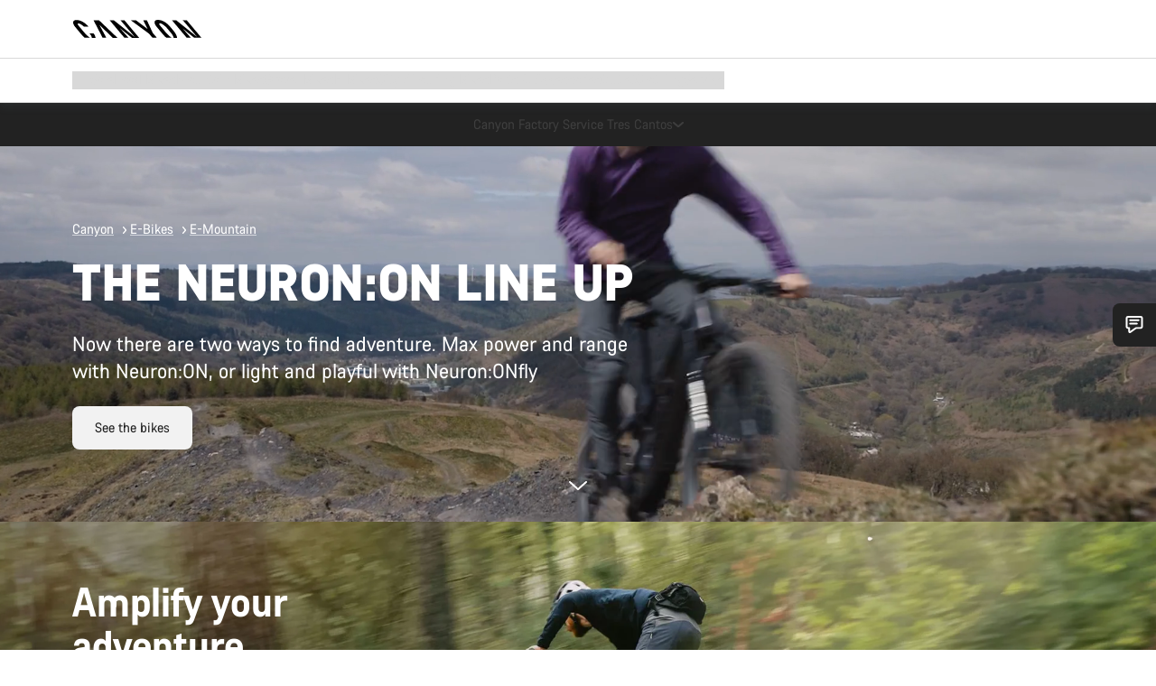

--- FILE ---
content_type: text/html;charset=UTF-8
request_url: https://www.canyon.com/en-es/electric-bikes/electric-mountain-bikes/neuron-on/?prefn1=pc_plattform&prefv1=Neuron%3AONfly
body_size: 40592
content:
<!DOCTYPE html><html lang="en-es">
<head>
<meta charset="UTF-8">

<meta http-equiv="x-ua-compatible" content="ie=edge">

<meta name="viewport" content="width=device-width, initial-scale=1, minimum-scale=1, maximum-scale=5, user-scalable=yes">
<meta http-equiv="delegate-ch" content="sec-ch-width https://dma.canyon.com; sec-ch-dpr https://dma.canyon.com; sec-ch-viewport-width https://dma.canyon.com;">

    <meta name="apple-itunes-app" content="app-id=6443914990">

    <link rel="manifest" href="/manifest.json" />




<title>
    
        
        
        Full Suspension Electric Mountain Bike | Neuron:ON | CANYON ES
    
</title>



    


<link rel="preload" href="/on/demandware.static/Sites-RoW-Site/-/en_ES/v1762210995197/assets/fonts/CanyonVF.woff2" as="font" type="font/woff2" crossorigin="anonymous" fetchpriority="high"/>




    


    
        <link rel="dns-prefetch" href="https://www.googletagmanager.com" />
        <link rel="preconnect" href="https://www.googletagmanager.com" crossorigin />
    
        <link rel="dns-prefetch" href="https://www.google-analytics.com" />
        <link rel="preconnect" href="https://www.google-analytics.com" crossorigin />
    


    
        <link rel="dns-prefetch" href="https://widget.trustpilot.com" />
    
        <link rel="dns-prefetch" href="https://cdn.cquotient.com" />
    
        <link rel="dns-prefetch" href="https://p.cquotient.com" />
    
        <link rel="dns-prefetch" href="https://static.hotjar.com" />
    
        <link rel="dns-prefetch" href="https://script.hotjar.com" />
    
        <link rel="dns-prefetch" href="https://connect.facebook.net" />
    
        <link rel="dns-prefetch" href="https://s.pinimg.com" />
    
        <link rel="dns-prefetch" href="https://www.googleadservices.com" />
    
        <link rel="dns-prefetch" href="https://googleads.g.doubleclick.net" />
    
        <link rel="dns-prefetch" href="https://service.force.com" />
    






    








<link rel="icon" type="image/png" href="/on/demandware.static/Sites-RoW-Site/-/default/dw80fd6364/images/favicon-196x196.png" sizes="196x196" />
<link rel="icon" type="image/png" href="/on/demandware.static/Sites-RoW-Site/-/default/dw3e2f087f/images/favicon-96x96.png" sizes="96x96" />
<link rel="icon" type="image/png" href="/on/demandware.static/Sites-RoW-Site/-/default/dw7b40a081/images/favicon-32x32.png" sizes="32x32" />
<link rel="icon" type="image/png" href="/on/demandware.static/Sites-RoW-Site/-/default/dw414e031a/images/favicon-16x16.png" sizes="16x16" />
<link rel="icon" type="image/png" href="/on/demandware.static/Sites-RoW-Site/-/default/dw48cd3978/images/favicon-128.png" sizes="128x128" />
<link href="/on/demandware.static/Sites-RoW-Site/-/default/dw1e29ba93/images/favicon.ico" rel="shortcut icon" />





<link href="/on/demandware.static/Sites-RoW-Site/-/default/dw356f2135/images/appicons/apple-icon.png" rel="apple-touch-icon" />
<link href="/on/demandware.static/Sites-RoW-Site/-/default/dw6f0b1fc1/images/appicons/apple-icon-180x180.png" rel="apple-touch-icon" sizes="180x180" />
<link href="/on/demandware.static/Sites-RoW-Site/-/default/dw5d3627ca/images/appicons/apple-icon-152x152.png" rel="apple-touch-icon" sizes="152x152" />
<link href="/on/demandware.static/Sites-RoW-Site/-/default/dwf4d08f05/images/appicons/apple-icon-144x144.png" rel="apple-touch-icon" sizes="144x144" />
<link href="/on/demandware.static/Sites-RoW-Site/-/default/dw4ce2f620/images/appicons/apple-icon-120x120.png" rel="apple-touch-icon" sizes="120x120" />
<link href="/on/demandware.static/Sites-RoW-Site/-/default/dw2ecd9252/images/appicons/apple-icon-114x114.png" rel="apple-touch-icon" sizes="114x114" />
<link href="/on/demandware.static/Sites-RoW-Site/-/default/dwd3acad01/images/appicons/apple-icon-76x76.png" rel="apple-touch-icon" sizes="76x76" />
<link href="/on/demandware.static/Sites-RoW-Site/-/default/dw815db11f/images/appicons/apple-icon-72x72.png" rel="apple-touch-icon" sizes="72x72" />
<link href="/on/demandware.static/Sites-RoW-Site/-/default/dwf3195bb6/images/appicons/apple-icon-60x60.png" rel="apple-touch-icon" sizes="60x60" />
<link href="/on/demandware.static/Sites-RoW-Site/-/default/dw2972dfb9/images/appicons/apple-icon-57x57.png" rel="apple-touch-icon" sizes="57x57" />



<link href="/on/demandware.static/Sites-RoW-Site/-/default/dwfdc31aef/images/appicons/android-icon-192x192.png" rel="icon" sizes="192x192" />
<link href="/on/demandware.static/Sites-RoW-Site/-/default/dwa42b0c36/images/appicons/android-icon-144x144.png" rel="icon" sizes="144x144" />
<link href="/on/demandware.static/Sites-RoW-Site/-/default/dw9b5a88b3/images/appicons/android-icon-96x96.png" rel="icon" sizes="96x96" />
<link href="/on/demandware.static/Sites-RoW-Site/-/default/dwa56fe26d/images/appicons/android-icon-72x72.png" rel="icon" sizes="72x72" />
<link href="/on/demandware.static/Sites-RoW-Site/-/default/dw4ef1ba00/images/appicons/android-icon-48x48.png" rel="icon" sizes="48x48" />
<link href="/on/demandware.static/Sites-RoW-Site/-/default/dw1ccac970/images/appicons/android-icon-36x36.png" rel="icon" sizes="36x36" />


<meta name="msapplication-TileColor" content="#ffffff">
<meta name="msapplication-TileImage" content="/on/demandware.static/Sites-RoW-Site/-/default/dwdd821087/images/appicons/ms-icon-144x144.png">
<meta name="msapplication-config" content="/on/demandware.static/Sites-RoW-Site/-/default/dwa16a7a1a/browserconfig.xml" />







<meta name="theme-color" content="#333333">





<link rel="stylesheet" href="/on/demandware.static/Sites-RoW-Site/-/en_ES/v1762210995197/css/sharedStyle.css" fetchpriority="high" />




<link rel="stylesheet" href="/on/demandware.static/Sites-RoW-Site/-/en_ES/v1762210995197/css/main.css" fetchpriority="high" />






    


    



    <link rel="canonical" href="https://www.canyon.com/en-es/electric-bikes/electric-mountain-bikes/neuron-on/"/>








<meta name="robots" content="max-image-preview:large" />




    


    



    
        <link rel="alternate" hreflang="de-AT" href="https://www.canyon.com/de-at/e-bikes/e-mountainbikes/neuron-on/">
    
        <link rel="alternate" hreflang="en-AT" href="https://www.canyon.com/en-at/electric-bikes/electric-mountain-bikes/neuron-on/">
    
        <link rel="alternate" hreflang="nl-BE" href="https://www.canyon.com/nl-be/elektrische-fiets/elektrische-mountainbike/neuron-on/">
    
        <link rel="alternate" hreflang="en-BE" href="https://www.canyon.com/en-be/electric-bikes/electric-mountain-bikes/neuron-on/">
    
        <link rel="alternate" hreflang="fr-BE" href="https://www.canyon.com/fr-be/velo-electrique/vtt-electrique/neuron-on/">
    
        <link rel="alternate" hreflang="de-CH" href="https://www.canyon.com/de-ch/e-bikes/e-mountainbikes/neuron-on/">
    
        <link rel="alternate" hreflang="fr-CH" href="https://www.canyon.com/fr-ch/velo-electrique/vtt-electrique/neuron-on/">
    
        <link rel="alternate" hreflang="it-CH" href="https://www.canyon.com/it-ch/bici-elettrica/mtb-elettrica/neuron-on/">
    
        <link rel="alternate" hreflang="en-CH" href="https://www.canyon.com/en-ch/electric-bikes/electric-mountain-bikes/neuron-on/">
    
        <link rel="alternate" hreflang="cs-CZ" href="https://www.canyon.com/cs-cz/elektrokola/horska-elektrokola/neuron-on/">
    
        <link rel="alternate" hreflang="en-CZ" href="https://www.canyon.com/en-cz/electric-bikes/electric-mountain-bikes/neuron-on/">
    
        <link rel="alternate" hreflang="de-DE" href="https://www.canyon.com/de-de/e-bikes/e-mountainbikes/neuron-on/">
    
        <link rel="alternate" hreflang="en-DE" href="https://www.canyon.com/en-de/electric-bikes/electric-mountain-bikes/neuron-on/">
    
        <link rel="alternate" hreflang="da-DK" href="https://www.canyon.com/da-dk/elcykler/el-mountainbikes/neuron-on/">
    
        <link rel="alternate" hreflang="en-DK" href="https://www.canyon.com/en-dk/electric-bikes/electric-mountain-bikes/neuron-on/">
    
        <link rel="alternate" hreflang="en-EE" href="https://www.canyon.com/en-ee/electric-bikes/electric-mountain-bikes/neuron-on/">
    
        <link rel="alternate" hreflang="es-ES" href="https://www.canyon.com/es-es/bicicletas-electricas/mountain-bike-electrica/neuron-on/">
    
        <link rel="alternate" hreflang="en-ES" href="https://www.canyon.com/en-es/electric-bikes/electric-mountain-bikes/neuron-on/">
    
        <link rel="alternate" hreflang="fi-FI" href="https://www.canyon.com/fi-fi/sahkopyorat/sahkomaastopyorat/neuron-on/">
    
        <link rel="alternate" hreflang="en-FI" href="https://www.canyon.com/en-fi/electric-bikes/electric-mountain-bikes/neuron-on/">
    
        <link rel="alternate" hreflang="fr-FR" href="https://www.canyon.com/fr-fr/velo-electrique/vtt-electrique/neuron-on/">
    
        <link rel="alternate" hreflang="en-FR" href="https://www.canyon.com/en-fr/electric-bikes/electric-mountain-bikes/neuron-on/">
    
        <link rel="alternate" hreflang="en-GB" href="https://www.canyon.com/en-gb/electric-bikes/electric-mountain-bikes/neuron-on/">
    
        <link rel="alternate" hreflang="en-IE" href="https://www.canyon.com/en-ie/electric-bikes/electric-mountain-bikes/neuron-on/">
    
        <link rel="alternate" hreflang="it-IT" href="https://www.canyon.com/it-it/bici-elettrica/mtb-elettrica/neuron-on/">
    
        <link rel="alternate" hreflang="en-IT" href="https://www.canyon.com/en-it/electric-bikes/electric-mountain-bikes/neuron-on/">
    
        <link rel="alternate" hreflang="en-LT" href="https://www.canyon.com/en-lt/electric-bikes/electric-mountain-bikes/neuron-on/">
    
        <link rel="alternate" hreflang="fr-LU" href="https://www.canyon.com/fr-lu/velo-electrique/vtt-electrique/neuron-on/">
    
        <link rel="alternate" hreflang="en-LU" href="https://www.canyon.com/en-lu/electric-bikes/electric-mountain-bikes/neuron-on/">
    
        <link rel="alternate" hreflang="de-LU" href="https://www.canyon.com/de-lu/e-bikes/e-mountainbikes/neuron-on/">
    
        <link rel="alternate" hreflang="en-LV" href="https://www.canyon.com/en-lv/electric-bikes/electric-mountain-bikes/neuron-on/">
    
        <link rel="alternate" hreflang="nl-NL" href="https://www.canyon.com/nl-nl/elektrische-fiets/elektrische-mountainbike/neuron-on/">
    
        <link rel="alternate" hreflang="en-NL" href="https://www.canyon.com/en-nl/electric-bikes/electric-mountain-bikes/neuron-on/">
    
        <link rel="alternate" hreflang="no-NO" href="https://www.canyon.com/no-no/el-sykkel/elsykkel-terreng/neuron-on/">
    
        <link rel="alternate" hreflang="en-NO" href="https://www.canyon.com/en-no/electric-bikes/electric-mountain-bikes/neuron-on/">
    
        <link rel="alternate" hreflang="pl-PL" href="https://www.canyon.com/pl-pl/rower-elektryczny/rower-elektryczny-mtb/neuron-on/">
    
        <link rel="alternate" hreflang="en-PL" href="https://www.canyon.com/en-pl/electric-bikes/electric-mountain-bikes/neuron-on/">
    
        <link rel="alternate" hreflang="pt-PT" href="https://www.canyon.com/pt-pt/bicicletas-eletricas/bicicletas-montanha-eletricas/neuron-on/">
    
        <link rel="alternate" hreflang="en-PT" href="https://www.canyon.com/en-pt/electric-bikes/electric-mountain-bikes/neuron-on/">
    
        <link rel="alternate" hreflang="sv-SE" href="https://www.canyon.com/sv-se/elcyklar/el-mountainbikes/neuron-on/">
    
        <link rel="alternate" hreflang="en-SE" href="https://www.canyon.com/en-se/electric-bikes/electric-mountain-bikes/neuron-on/">
    
        <link rel="alternate" hreflang="cs-SK" href="https://www.canyon.com/cs-sk/elektrokola/horska-elektrokola/neuron-on/">
    
        <link rel="alternate" hreflang="en-SK" href="https://www.canyon.com/en-sk/electric-bikes/electric-mountain-bikes/neuron-on/">
    
        <link rel="alternate" hreflang="en-US" href="https://www.canyon.com/en-us/electric-bikes/electric-mountain-bikes/neuron-on/">
    







    
    
        
    






    <meta property="og:url" content="https://www.canyon.com/en-es/electric-bikes/electric-mountain-bikes/neuron-on/" />
    <meta property="og:type" content="category" />
    <meta property="og:title" content="Full Suspension Electric Mountain Bike | Neuron:ON"/>
    <meta property="og:description" content="Meet the all new Neuron:ON family from Canyon! The Neuron:ON is our best electric trail bike with capable and efficient suspension &amp; the most powerful motors and battery technology. Adventure:ON!" />
    <meta property="og:app_id" content="" />
    
        <meta property="og:image" content="https://dma.canyon.com/image/upload/h_350,c_fit/f_auto/q_auto/2025_Launch_product_Neuron_ONfly_Web_x_Nav_1165x700_ALL_zfdl5b" />
    





    



    <meta name="twitter:card" content="summary_large_image" />
    <meta name="twitter:site" content="@CANYON" />






    <meta name="description" content="Meet the all new Neuron:ON family from Canyon! The Neuron:ON is our best electric trail bike with capable and efficient suspension &amp; the most powerful motors and battery technology. Adventure:ON!"/>



    <meta name="google-site-verification" content="5xYcWWvJizN8AQxIAEcvmNqOaMMi4VJEv0G5x6MZ6Dw" />





    <script type="application/ld+json">

        
            {
            "@context": "https://schema.org",
            "@type": "Organization",
            "name": "Canyon",
            "url": "https://www.canyon.com/",
            "logo": "https://www.canyon.com/on/demandware.static/Sites-RoW-Site/-/default/images/seo/logo.png",
            "contactPoint":[{
                "@type": "ContactPoint",
                "telephone": "+4926194903000",
                "contactType": "Customer service",
                "areaServed":["DE","AT"]},
                {"@type": "ContactPoint",
                "telephone": "+442085496001" ,
                "contactType": "Customer service",
                "areaServed":["GB"]},
                {"@type": "ContactPoint",
                "telephone": "+41435881100" ,
                "contactType": "Customer service",
                "areaServed":["CH"]},
                {"@type": "ContactPoint",
                "telephone": "+815037868496" ,
                "contactType": "Customer service",
                "areaServed":["JP"]},
                {"@type": "ContactPoint",
                "telephone": "+358401802620" ,
                "contactType": "Customer service",
                "areaServed":["FI"]},
                {"@type": "ContactPoint",
                "telephone": "+39045515527" ,
                "contactType": "Customer service",
                "areaServed":["IT"]},
                {"@type": "ContactPoint",
                "telephone": "+3216980399" ,
                "contactType": "Customer service",
                "areaServed":["BE"]},
                {"@type": "ContactPoint",
                "telephone": "+48914226966" ,
                "contactType": "Customer service",
                "areaServed":["PL"]},
                {"@type": "ContactPoint",
                "telephone": "+420226259001" ,
                "contactType": "Customer service",
                "areaServed":["CZ"]},
                {"@type": "ContactPoint",
                "telephone": "+421220510450" ,
                "contactType": "Customer service",
                "areaServed":["SK"]},
                {"@type": "ContactPoint",
                "telephone": "+611300712003" ,
                "contactType": "Customer service",
                "areaServed":["AU"]},
                {"@type": "ContactPoint",
                "telephone": "+61397711607" ,
                "contactType": "Customer service",
                "areaServed":["NZ"]},
                {"@type": "ContactPoint",
                "telephone": "+82316982577" ,
                "contactType": "Customer service",
                "areaServed":["KO"]},
                {"@type": "ContactPoint",
                "telephone": "+31408080485" ,
                "contactType": "Customer service",
                "areaServed":["NL"]},{"@type": "ContactPoint",
                "telephone": "+34910470740" ,
                "contactType": "Customer service",
                "areaServed":["ES"]},
                {"@type": "ContactPoint",
                "telephone": "+34911239440" ,
                "contactType": "Customer service",
                "areaServed":["PT"]},
                {"@type": "ContactPoint",
                "telephone": "+33890710132" ,
                "contactType": "Customer service",
                "areaServed":["FR"]},
                {"@type": "ContactPoint",
                "telephone": "+4570204011" ,
                "contactType": "Customer service",
                "areaServed":["DK"]},
                {"@type": "ContactPoint",
                "telephone": "+46868441440" ,
                "contactType": "Customer service",
                "areaServed":["SV"]},
                {"@type": "ContactPoint",
                "telephone": "+4745404140" ,
                "contactType": "Customer service",
                "areaServed":["NO"]},
                {"@type": "ContactPoint",
                "telephone": "+27212050073" ,
                "contactType": "Customer service",
                "areaServed":["ZA"]},
                {"@type": "ContactPoint",
                "telephone": "+6531634999" ,
                "contactType": "Customer service",
                "areaServed":["SG"]},
                {"@type": "ContactPoint",
                "telephone": "+4926194903000" ,
                "contactType": "Customer service"
                }],
                
            "sameAs": [
                "http://www.wikidata.org/entity/Q318730",
                "https://www.youtube.com/user/purecycling/",
                "https://www.linkedin.com/company/canyon-bicycles-gmbh/",
                "https://www.facebook.com/canyon/",
                "https://twitter.com/canyon_bikes",
                "https://www.instagram.com/canyon/",
                "https://www.strava.com/clubs/3812",
                "https://www.tiktok.com/@canyon_bicycles"
                ]
 }
        
    </script>





    


<script src="https://canyon.app.baqend.com/v1/speedkit/install.js?d=production" async crossorigin="anonymous"></script>






<meta name="format-detection" content="telephone=no" />



    



    





<meta name="js-gtm-initial-meta-groups" content="" data-gtm="[{&quot;event&quot;:&quot;initial-meta-groups&quot;,&quot;CGroup1&quot;:&quot;E-Bikes&quot;,&quot;CGroup2&quot;:&quot;E-Mountain&quot;,&quot;CGroup3&quot;:&quot;Neuron:ON&quot;,&quot;CGroup4&quot;:&quot;&quot;,&quot;CGroup5&quot;:&quot;&quot;}]" />


    





<meta name="js-gtm-initial-meta" content=""
data-gtm="[{&quot;event&quot;:&quot;initial-meta&quot;,&quot;Country&quot;:&quot;ES&quot;,&quot;Language&quot;:&quot;en&quot;,&quot;PageType&quot;:&quot;catalog&quot;,&quot;SubPageType&quot;:&quot;productListing&quot;,&quot;PageID&quot;:&quot;category &gt; mountain-ebikes-neuronon&quot;,&quot;LoggedIn&quot;:&quot;false&quot;,&quot;crmId&quot;:&quot;&quot;,&quot;ABTesting&quot;:&quot;false&quot;,&quot;ABTestGroup&quot;:&quot;unknown&quot;,&quot;release&quot;:&quot;25.10.17&quot;,&quot;deviceType&quot;:&quot;webshop&quot;,&quot;viewMode&quot;:&quot;browser&quot;}]"
data-gtm-model="{&quot;enabled&quot;:true,&quot;dataLayer&quot;:[{&quot;event&quot;:&quot;initial-meta&quot;,&quot;Country&quot;:&quot;ES&quot;,&quot;Language&quot;:&quot;en&quot;,&quot;PageType&quot;:&quot;catalog&quot;,&quot;SubPageType&quot;:&quot;productListing&quot;,&quot;PageID&quot;:&quot;category &gt; mountain-ebikes-neuronon&quot;,&quot;LoggedIn&quot;:&quot;false&quot;,&quot;crmId&quot;:&quot;&quot;,&quot;ABTesting&quot;:&quot;false&quot;,&quot;ABTestGroup&quot;:&quot;unknown&quot;,&quot;release&quot;:&quot;25.10.17&quot;,&quot;deviceType&quot;:&quot;webshop&quot;,&quot;viewMode&quot;:&quot;browser&quot;}],&quot;containerID&quot;:&quot;&quot;,&quot;internalHostRegex&quot;:&quot;^[\\w\\W]*.canyon.com[\\w\\W]*$&quot;,&quot;linkFileExtensions&quot;:[],&quot;internalContainerID&quot;:&quot;GTM-M2JG57Z&quot;,&quot;internalContainerURL&quot;:&quot;https://svr.canyon.com/gtm.js&quot;}"
data-gtm-parameters=""
data-gtm-viewmode=""
data-gtm-devicetype="">

<meta name="js-gtm-session-events" content=""
data-gtm="[]">

<script>
if (window.location === window.parent.location) {
window.dataLayer = window.dataLayer || [];
window.gtmInternalHostRegex = "^[\\w\\W]*.canyon.com[\\w\\W]*$";
window.gtmLinkFileExtensions = [];
}
</script>








<script type="text/javascript">//<!--
/* <![CDATA[ (head-active_data.js) */
var dw = (window.dw || {});
dw.ac = {
    _analytics: null,
    _events: [],
    _category: "",
    _searchData: "",
    _anact: "",
    _anact_nohit_tag: "",
    _analytics_enabled: "true",
    _timeZone: "Europe/Berlin",
    _capture: function(configs) {
        if (Object.prototype.toString.call(configs) === "[object Array]") {
            configs.forEach(captureObject);
            return;
        }
        dw.ac._events.push(configs);
    },
	capture: function() { 
		dw.ac._capture(arguments);
		// send to CQ as well:
		if (window.CQuotient) {
			window.CQuotient.trackEventsFromAC(arguments);
		}
	},
    EV_PRD_SEARCHHIT: "searchhit",
    EV_PRD_DETAIL: "detail",
    EV_PRD_RECOMMENDATION: "recommendation",
    EV_PRD_SETPRODUCT: "setproduct",
    applyContext: function(context) {
        if (typeof context === "object" && context.hasOwnProperty("category")) {
        	dw.ac._category = context.category;
        }
        if (typeof context === "object" && context.hasOwnProperty("searchData")) {
        	dw.ac._searchData = context.searchData;
        }
    },
    setDWAnalytics: function(analytics) {
        dw.ac._analytics = analytics;
    },
    eventsIsEmpty: function() {
        return 0 == dw.ac._events.length;
    }
};
/* ]]> */
// -->
</script>
<script type="text/javascript">//<!--
/* <![CDATA[ (head-cquotient.js) */
var CQuotient = window.CQuotient = {};
CQuotient.clientId = 'bcml-RoW';
CQuotient.realm = 'BCML';
CQuotient.siteId = 'RoW';
CQuotient.instanceType = 'prd';
CQuotient.locale = 'en_ES';
CQuotient.fbPixelId = '__UNKNOWN__';
CQuotient.activities = [];
CQuotient.cqcid='';
CQuotient.cquid='';
CQuotient.cqeid='';
CQuotient.cqlid='';
CQuotient.apiHost='api.cquotient.com';
/* Turn this on to test against Staging Einstein */
/* CQuotient.useTest= true; */
CQuotient.useTest = ('true' === 'false');
CQuotient.initFromCookies = function () {
	var ca = document.cookie.split(';');
	for(var i=0;i < ca.length;i++) {
	  var c = ca[i];
	  while (c.charAt(0)==' ') c = c.substring(1,c.length);
	  if (c.indexOf('cqcid=') == 0) {
		CQuotient.cqcid=c.substring('cqcid='.length,c.length);
	  } else if (c.indexOf('cquid=') == 0) {
		  var value = c.substring('cquid='.length,c.length);
		  if (value) {
		  	var split_value = value.split("|", 3);
		  	if (split_value.length > 0) {
			  CQuotient.cquid=split_value[0];
		  	}
		  	if (split_value.length > 1) {
			  CQuotient.cqeid=split_value[1];
		  	}
		  	if (split_value.length > 2) {
			  CQuotient.cqlid=split_value[2];
		  	}
		  }
	  }
	}
}
CQuotient.getCQCookieId = function () {
	if(window.CQuotient.cqcid == '')
		window.CQuotient.initFromCookies();
	return window.CQuotient.cqcid;
};
CQuotient.getCQUserId = function () {
	if(window.CQuotient.cquid == '')
		window.CQuotient.initFromCookies();
	return window.CQuotient.cquid;
};
CQuotient.getCQHashedEmail = function () {
	if(window.CQuotient.cqeid == '')
		window.CQuotient.initFromCookies();
	return window.CQuotient.cqeid;
};
CQuotient.getCQHashedLogin = function () {
	if(window.CQuotient.cqlid == '')
		window.CQuotient.initFromCookies();
	return window.CQuotient.cqlid;
};
CQuotient.trackEventsFromAC = function (/* Object or Array */ events) {
try {
	if (Object.prototype.toString.call(events) === "[object Array]") {
		events.forEach(_trackASingleCQEvent);
	} else {
		CQuotient._trackASingleCQEvent(events);
	}
} catch(err) {}
};
CQuotient._trackASingleCQEvent = function ( /* Object */ event) {
	if (event && event.id) {
		if (event.type === dw.ac.EV_PRD_DETAIL) {
			CQuotient.trackViewProduct( {id:'', alt_id: event.id, type: 'raw_sku'} );
		} // not handling the other dw.ac.* events currently
	}
};
CQuotient.trackViewProduct = function(/* Object */ cqParamData){
	var cq_params = {};
	cq_params.cookieId = CQuotient.getCQCookieId();
	cq_params.userId = CQuotient.getCQUserId();
	cq_params.emailId = CQuotient.getCQHashedEmail();
	cq_params.loginId = CQuotient.getCQHashedLogin();
	cq_params.product = cqParamData.product;
	cq_params.realm = cqParamData.realm;
	cq_params.siteId = cqParamData.siteId;
	cq_params.instanceType = cqParamData.instanceType;
	cq_params.locale = CQuotient.locale;
	
	if(CQuotient.sendActivity) {
		CQuotient.sendActivity(CQuotient.clientId, 'viewProduct', cq_params);
	} else {
		CQuotient.activities.push({activityType: 'viewProduct', parameters: cq_params});
	}
};
/* ]]> */
// -->
</script>

</head>
<body id="js-body" class="page  js-page page--ptCatalog page--sptProductListing ">








<noscript>
<iframe src="https://svr.canyon.com/ns.html?id=GTM-M2JG57Z"
height="0" width="0" style="display:none;visibility:hidden">
</iframe>
</noscript>


<div id="app" class="app" data-action="Search-Show" data-querystring="cgid=mountain-ebikes-neuronon&amp;prefn1=pc_plattform&amp;prefv1=Neuron%3AONfly" >







<div class="u-hide js-moneyPatternDataContainer" data-moneypattern="mfff.fff.fff,dd &euro;" data-removetrailingzeros="true"><!-- empty --></div>



<div class="js-globalMessages"></div>


    






<nav class="header xlt-header js-headerNavigationWrapper js-headerNavigation"
aria-label="header"
data-gtm-settings="{&quot;enabled&quot;:true}"
data-navigation-url="/on/demandware.store/Sites-RoW-Site/en_ES/Navigation-Header"
data-topbar-url="/on/demandware.store/Sites-RoW-Site/en_ES/Navigation-HeaderTopBar"
>
<div class="header__inner">
<div class="header__topBar">
<div class="header__topBarContainer">
<div class="header__topBarInner js-topBar">

<div class="headerTopBar__menuTriggerWrapper"></div>
<div class="headerTopBar__logoWrapper">
<a aria-label="Back to home" class="headerTopBar__logo" href="/en-es/" title="Canyon" aria-hidden="false" tabindex="0">



    <svg
        
        xmlns:xlink="http://www.w3.org/1999/xlink"
        class="icon icon-logo headerTopBar__logoIcon"
        aria-hidden="false"
        focusable="false"
        
    >
        
            <title>Canyon</title>
        
        
        
            <use xlink:href="/on/demandware.static/Sites-RoW-Site/-/en_ES/v1762210995197/images/iconsNew.svg#sprite-logo"></use>
        
        
    </svg>


</a>
</div>
<div class="headerTopBar__userMenuWrapper"></div>
</div>
</div>
</div>
<div class="headerNavigationBar headerNavigationBar--preload js-navBarPreload">
<div class="headerNavigationBar__inner">
<div class="headerNavigationBar__preloadItem headerNavigationBar__preloadItem--level1 headerNavigationBar__preloadItem--menu">
<span class="u-visHidden">
Expand navigation
</span>



    <svg
        
        xmlns:xlink="http://www.w3.org/1999/xlink"
        class="icon icon-nav headerNavigationBar__menuTriggerIcon"
        aria-hidden="false"
        focusable="false"
        
    >
        
        
        
            <use xlink:href="/on/demandware.static/Sites-RoW-Site/-/en_ES/v1762210995197/images/iconsNew.svg#sprite-nav"></use>
        
        
    </svg>


</div>




<a class="headerNavigationBar__preloadItem headerNavigationBar__preloadItem--level1" href="/en-es/sale/">Sale</a>


<a class="headerNavigationBar__preloadItem headerNavigationBar__preloadItem--level2" href="/en-es/sale/?map_prefn1=pc_welt&amp;map_prefv1=Road#section-product-grid">Sale Road</a>



<a class="headerNavigationBar__preloadItem headerNavigationBar__preloadItem--level2" href="/en-es/sale/?map_prefn1=pc_welt&amp;map_prefv1=Gravel#section-product-grid">Sale Gravel</a>



<a class="headerNavigationBar__preloadItem headerNavigationBar__preloadItem--level2" href="/en-es/sale/?map_prefn1=pc_welt&amp;map_prefv1=E-Bike#section-product-grid">Sale E-Bike</a>



<a class="headerNavigationBar__preloadItem headerNavigationBar__preloadItem--level2" href="/en-es/sale/?map_prefn1=pc_welt&amp;map_prefv1=Mountain#section-product-grid">Sale MTB</a>



<a class="headerNavigationBar__preloadItem headerNavigationBar__preloadItem--level2" href="/en-es/sale/?map_prefn1=pc_welt&amp;map_prefv1=City%2FTouring#section-product-grid">Sale City / Touring</a>




<a class="headerNavigationBar__preloadItem headerNavigationBar__preloadItem--level1" href="/en-es/road-bikes/">Road Bikes</a>


<a class="headerNavigationBar__preloadItem headerNavigationBar__preloadItem--level2" href="/en-es/road-bikes/endurance-bikes/">Endurance</a>




<a class="headerNavigationBar__preloadItem headerNavigationBar__preloadItem--level3" href="/en-es/road-bikes/endurance-bikes/endurace/">Endurace</a>





<a class="headerNavigationBar__preloadItem headerNavigationBar__preloadItem--level4" href="/en-es/road-bikes/endurance-bikes/endurace/?prefn1=pc_rahmen_modifikation_werkstoff&amp;prefv1=CFR#section-product-grid">Endurace CFR</a>




<a class="headerNavigationBar__preloadItem headerNavigationBar__preloadItem--level4" href="/en-es/road-bikes/endurance-bikes/endurace/?prefn1=pc_rahmen_modifikation_werkstoff&amp;prefv1=CF%20SLX#section-product-grid">Endurace CF SLX</a>




<a class="headerNavigationBar__preloadItem headerNavigationBar__preloadItem--level4" href="/en-es/road-bikes/endurance-bikes/endurace/?prefn1=pc_rahmen_modifikation_werkstoff&amp;prefv1=CF#section-product-grid">Endurace CF</a>




<a class="headerNavigationBar__preloadItem headerNavigationBar__preloadItem--level4" href="/en-es/road-bikes/endurance-bikes/endurace/allroad/endurace-allroad/4164.html">Endurace AllRoad</a>







<a class="headerNavigationBar__preloadItem headerNavigationBar__preloadItem--level2" href="/en-es/road-bikes/race-bikes/">Race</a>




<a class="headerNavigationBar__preloadItem headerNavigationBar__preloadItem--level3" href="/en-es/road-bikes/race-bikes/ultimate/">Ultimate</a>





<a class="headerNavigationBar__preloadItem headerNavigationBar__preloadItem--level4" href="/en-es/road-bikes/race-bikes/ultimate/?prefn1=pc_rahmen_modifikation_werkstoff&amp;prefv1=CFR#section-product-grid">Ultimate CFR</a>




<a class="headerNavigationBar__preloadItem headerNavigationBar__preloadItem--level4" href="/en-es/road-bikes/race-bikes/ultimate/?prefn1=pc_rahmen_modifikation_werkstoff&amp;prefv1=CF%20SLX#section-product-grid">Ultimate CF SLX</a>




<a class="headerNavigationBar__preloadItem headerNavigationBar__preloadItem--level4" href="/en-es/road-bikes/race-bikes/ultimate/?prefn1=pc_rahmen_modifikation_werkstoff&amp;prefv1=CF%20SL#section-product-grid">Ultimate CF</a>






<a class="headerNavigationBar__preloadItem headerNavigationBar__preloadItem--level3" href="/en-es/road-bikes/aero-bikes/aeroad/">Aeroad</a>





<a class="headerNavigationBar__preloadItem headerNavigationBar__preloadItem--level4" href="/en-es/road-bikes/aero-bikes/aeroad/?prefn1=pc_rahmen_modifikation_werkstoff&amp;prefv1=CFR#section-product-grid">Aeroad CFR</a>




<a class="headerNavigationBar__preloadItem headerNavigationBar__preloadItem--level4" href="/en-es/road-bikes/aero-bikes/aeroad/?prefn1=pc_rahmen_modifikation_werkstoff&amp;prefv1=CF%20SLX#section-product-grid">Aeroad CF SLX</a>







<a class="headerNavigationBar__preloadItem headerNavigationBar__preloadItem--level2" href="/en-es/road-bikes/aero-bikes/">Aero</a>




<a class="headerNavigationBar__preloadItem headerNavigationBar__preloadItem--level3" href="/en-es/road-bikes/aero-bikes/aeroad/">Aeroad</a>





<a class="headerNavigationBar__preloadItem headerNavigationBar__preloadItem--level4" href="/en-es/road-bikes/aero-bikes/aeroad/?prefn1=pc_rahmen_modifikation_werkstoff&amp;prefv1=CFR#section-product-grid">Aeroad CFR</a>




<a class="headerNavigationBar__preloadItem headerNavigationBar__preloadItem--level4" href="/en-es/road-bikes/aero-bikes/aeroad/?prefn1=pc_rahmen_modifikation_werkstoff&amp;prefv1=CF%20SLX#section-product-grid">Aeroad CF SLX</a>






<a class="headerNavigationBar__preloadItem headerNavigationBar__preloadItem--level3" href="/en-es/road-bikes/triathlon-bikes/speedmax/">Speedmax</a>





<a class="headerNavigationBar__preloadItem headerNavigationBar__preloadItem--level4" href="/en-es/road-bikes/triathlon-bikes/speedmax/?prefn1=pc_rahmen_plattformcode&amp;prefv1=R090-01#section-product-grid">Speedmax CFR TT</a>




<a class="headerNavigationBar__preloadItem headerNavigationBar__preloadItem--level4" href="/en-es/road-bikes/triathlon-bikes/speedmax/?prefn1=pc_rahmen_modifikation_werkstoff&amp;prefv1=CFR#section-product-grid">Speedmax CFR</a>




<a class="headerNavigationBar__preloadItem headerNavigationBar__preloadItem--level4" href="/en-es/road-bikes/triathlon-bikes/speedmax/?prefn1=pc_rahmen_modifikation_werkstoff&amp;prefv1=CF%20SLX#section-product-grid">Speedmax CF SLX</a>




<a class="headerNavigationBar__preloadItem headerNavigationBar__preloadItem--level4" href="/en-es/road-bikes/triathlon-bikes/speedmax/?prefn1=pc_rahmen_modifikation_werkstoff&amp;prefv1=CF#section-product-grid">Speedmax CF</a>







<a class="headerNavigationBar__preloadItem headerNavigationBar__preloadItem--level2" href="/en-es/road-bikes/triathlon-bikes/">Triathlon &amp; TT</a>




<a class="headerNavigationBar__preloadItem headerNavigationBar__preloadItem--level3" href="/en-es/road-bikes/triathlon-bikes/speedmax/">Speedmax</a>





<a class="headerNavigationBar__preloadItem headerNavigationBar__preloadItem--level4" href="/en-es/road-bikes/triathlon-bikes/speedmax/?prefn1=pc_rahmen_plattformcode&amp;prefv1=R090-01#section-product-grid">Speedmax CFR TT</a>




<a class="headerNavigationBar__preloadItem headerNavigationBar__preloadItem--level4" href="/en-es/road-bikes/triathlon-bikes/speedmax/?prefn1=pc_rahmen_modifikation_werkstoff&amp;prefv1=CFR#section-product-grid">Speedmax CFR</a>




<a class="headerNavigationBar__preloadItem headerNavigationBar__preloadItem--level4" href="/en-es/road-bikes/triathlon-bikes/speedmax/?prefn1=pc_rahmen_modifikation_werkstoff&amp;prefv1=CF%20SLX#section-product-grid">Speedmax CF SLX</a>




<a class="headerNavigationBar__preloadItem headerNavigationBar__preloadItem--level4" href="/en-es/road-bikes/triathlon-bikes/speedmax/?prefn1=pc_rahmen_modifikation_werkstoff&amp;prefv1=CF#section-product-grid">Speedmax CF</a>







<a class="headerNavigationBar__preloadItem headerNavigationBar__preloadItem--level2" href="/en-es/road-bikes/cyclocross-bikes/">Cyclocross</a>




<a class="headerNavigationBar__preloadItem headerNavigationBar__preloadItem--level3" href="/en-es/road-bikes/cyclocross-bikes/inflite/">Inflite</a>





<a class="headerNavigationBar__preloadItem headerNavigationBar__preloadItem--level4" href="/en-es/road-bikes/cyclocross-bikes/inflite/?prefn1=pc_rahmen_modifikation_werkstoff&amp;prefv1=CFR#section-product-grid">Inflite CFR</a>




<a class="headerNavigationBar__preloadItem headerNavigationBar__preloadItem--level4" href="/en-es/road-bikes/cyclocross-bikes/inflite/?prefn1=pc_rahmen_modifikation_werkstoff&amp;prefv1=CF%20SLX#section-product-grid">Inflite CF SLX</a>




<a class="headerNavigationBar__preloadItem headerNavigationBar__preloadItem--level4" href="/en-es/road-bikes/cyclocross-bikes/inflite/?prefn1=pc_rahmen_modifikation_werkstoff&amp;prefv1=CF%20SL#section-product-grid">Inflite CF SL</a>







<a class="headerNavigationBar__preloadItem headerNavigationBar__preloadItem--level2" href="/en-es/electric-bikes/electric-road-bikes/">E-Road</a>




<a class="headerNavigationBar__preloadItem headerNavigationBar__preloadItem--level3" href="/en-es/electric-bikes/electric-road-bikes/endurace-on-fly/">Endurace:ONfly</a>





<a class="headerNavigationBar__preloadItem headerNavigationBar__preloadItem--level4" href="/en-es/electric-bikes/electric-road-bikes/endurace-on-fly/#section-product-grid">Endurace:ONfly</a>







<a class="headerNavigationBar__preloadItem headerNavigationBar__preloadItem--level2" href="/en-es/road-bikes/youth-road-bikes/">Youth Road</a>




<a class="headerNavigationBar__preloadItem headerNavigationBar__preloadItem--level3" href="/en-es/road-bikes/youth-road-bikes/road-youth-endurace/endurace-young-hero/4285.html">Endurace Young Hero</a>





<a class="headerNavigationBar__preloadItem headerNavigationBar__preloadItem--level4" href="/en-es/road-bikes/youth-road-bikes/road-youth-endurace/endurace-young-hero/4285.html">Endurace Young Hero</a>






<a class="headerNavigationBar__preloadItem headerNavigationBar__preloadItem--level3" href="/en-es/road-bikes/race-bikes/ultimate/cf-sl/ultimate-cf-young-hero/4284.html">Ultimate Young Hero</a>





<a class="headerNavigationBar__preloadItem headerNavigationBar__preloadItem--level4" href="/en-es/road-bikes/race-bikes/ultimate/cf-sl/ultimate-cf-young-hero/4284.html">Ultimate Young Hero</a>







<a class="headerNavigationBar__preloadItem headerNavigationBar__preloadItem--level2" href="/en-es/road-bikes/road-track/speedmax-track/">Track</a>




<a class="headerNavigationBar__preloadItem headerNavigationBar__preloadItem--level3" href="/en-es/road-bikes/road-track/speedmax-track/">Speedmax CFR Track</a>





<a class="headerNavigationBar__preloadItem headerNavigationBar__preloadItem--level4" href="/en-es/road-bikes/road-track/speedmax-track/#section-product-grid">Speedmax CFR Track</a>








<a class="headerNavigationBar__preloadItem headerNavigationBar__preloadItem--level1" href="/en-es/mountain-bikes/">Mountain Bikes</a>


<a class="headerNavigationBar__preloadItem headerNavigationBar__preloadItem--level2" href="/en-es/mountain-bikes/trail-bikes/">Trail</a>




<a class="headerNavigationBar__preloadItem headerNavigationBar__preloadItem--level3" href="/en-es/mountain-bikes/trail-bikes/grand-canyon/">Grand Canyon</a>





<a class="headerNavigationBar__preloadItem headerNavigationBar__preloadItem--level4" href="/en-es/mountain-bikes/trail-bikes/grand-canyon/?prefn1=pc_familie&amp;prefv1=Grand%20Canyon#section-product-grid">Grand Canyon</a>




<a class="headerNavigationBar__preloadItem headerNavigationBar__preloadItem--level4" href="/en-es/electric-bikes/electric-mountain-bikes/grand-canyon-on/#section-product-grid">Grand Canyon:ON</a>






<a class="headerNavigationBar__preloadItem headerNavigationBar__preloadItem--level3" href="/en-es/mountain-bikes/trail-bikes/neuron/">Neuron</a>





<a class="headerNavigationBar__preloadItem headerNavigationBar__preloadItem--level4" href="/en-es/mountain-bikes/trail-bikes/neuron/?prefn1=pc_plattform&amp;prefv1=Neuron%20CF#section-product-grid">Neuron CF</a>




<a class="headerNavigationBar__preloadItem headerNavigationBar__preloadItem--level4" href="/en-es/mountain-bikes/trail-bikes/neuron/?prefn1=pc_plattform&amp;prefv1=Neuron%20AL#section-product-grid">Neuron AL</a>




<a class="headerNavigationBar__preloadItem headerNavigationBar__preloadItem--level4" href="/en-es/electric-bikes/electric-mountain-bikes/neuron-on/?prefn1=pc_familie&amp;prefv1=Neuron%3AON#section-product-grid">Neuron:ON</a>




<a class="headerNavigationBar__preloadItem headerNavigationBar__preloadItem--level4" href="/en-es/electric-bikes/electric-mountain-bikes/neuron-on/neuron-on-fly/#section-product-grid">Neuron:ONfly</a>






<a class="headerNavigationBar__preloadItem headerNavigationBar__preloadItem--level3" href="/en-es/mountain-bikes/trail-bikes/spectral/">Spectral</a>





<a class="headerNavigationBar__preloadItem headerNavigationBar__preloadItem--level4" href="/en-es/mountain-bikes/trail-bikes/spectral/?prefn1=pc_werkstoff&amp;prefv1=Carbon%20%28CF%29&amp;prefn2=pc_ebike&amp;prefv2=No&amp;prefn3=pgeo_federweg_gabel&amp;prefv3=150-180mm#section-product-grid">Spectral CF</a>




<a class="headerNavigationBar__preloadItem headerNavigationBar__preloadItem--level4" href="/en-es/mountain-bikes/trail-bikes/spectral/?prefn1=pc_rahmen_modifikation_werkstoff&amp;prefv1=AL&amp;prefn2=pgeo_federweg_gabel&amp;prefv2=150-180mm#section-product-grid">Spectral AL</a>




<a class="headerNavigationBar__preloadItem headerNavigationBar__preloadItem--level4" href="/en-es/electric-bikes/electric-mountain-bikes/spectral-on/spectral-on-fly/#section-product-grid">Spectral:ONfly</a>




<a class="headerNavigationBar__preloadItem headerNavigationBar__preloadItem--level4" href="/en-es/mountain-bikes/trail-bikes/spectral/?map_prefn1=pc_werkstoff&amp;map_prefv1=Aluminium%20%28AL%29&amp;prefn2=pgeo_federweg_gabel&amp;prefv2=125-145mm#section-product-grid">Spectral 125 AL</a>




<a class="headerNavigationBar__preloadItem headerNavigationBar__preloadItem--level4" href="/en-es/mountain-bikes/trail-bikes/spectral/?map_prefn1=pc_werkstoff&amp;map_prefv1=Carbon%20%28CF%29&amp;prefn2=pgeo_federweg_gabel&amp;prefv2=125-145mm#section-product-grid">Spectral 125 CF</a>







<a class="headerNavigationBar__preloadItem headerNavigationBar__preloadItem--level2" href="/en-es/mountain-bikes/enduro-bikes/">Enduro</a>




<a class="headerNavigationBar__preloadItem headerNavigationBar__preloadItem--level3" href="/en-es/mountain-bikes/enduro-bikes/strive/cfr/">Strive</a>





<a class="headerNavigationBar__preloadItem headerNavigationBar__preloadItem--level4" href="/en-es/electric-bikes/electric-mountain-bikes/strive-on/#section-product-grid">Strive:ON CFR</a>




<a class="headerNavigationBar__preloadItem headerNavigationBar__preloadItem--level4" href="/en-es/mountain-bikes/enduro-bikes/strive/cfr/">Strive CFR</a>






<a class="headerNavigationBar__preloadItem headerNavigationBar__preloadItem--level3" href="/en-es/mountain-bikes/enduro-bikes/torque/">Torque</a>





<a class="headerNavigationBar__preloadItem headerNavigationBar__preloadItem--level4" href="/en-es/mountain-bikes/enduro-bikes/torque/#section-product-grid">Torque</a>




<a class="headerNavigationBar__preloadItem headerNavigationBar__preloadItem--level4" href="/en-es/electric-bikes/electric-mountain-bikes/torque-on/#section-product-grid">Torque:ON</a>







<a class="headerNavigationBar__preloadItem headerNavigationBar__preloadItem--level2" href="/en-es/electric-bikes/electric-mountain-bikes/">E-MTB</a>




<a class="headerNavigationBar__preloadItem headerNavigationBar__preloadItem--level3" href="/en-es/electric-bikes/electric-mountain-bikes/grand-canyon-on/">Grand Canyon:ON</a>





<a class="headerNavigationBar__preloadItem headerNavigationBar__preloadItem--level4" href="/en-es/electric-bikes/electric-mountain-bikes/grand-canyon-on/#section-product-grid">Grand Canyon:ON</a>






<a class="headerNavigationBar__preloadItem headerNavigationBar__preloadItem--level3" href="/en-es/electric-bikes/electric-mountain-bikes/neuron-on/#section-product-grid">Neuron:ON</a>





<a class="headerNavigationBar__preloadItem headerNavigationBar__preloadItem--level4" href="/en-es/electric-bikes/electric-mountain-bikes/neuron-on/neuron-on-fly/#section-product-grid">Neuron:ONfly</a>




<a class="headerNavigationBar__preloadItem headerNavigationBar__preloadItem--level4" href="/en-es/electric-bikes/electric-mountain-bikes/neuron-on/al/#section-product-grid">Neuron:ON AL</a>






<a class="headerNavigationBar__preloadItem headerNavigationBar__preloadItem--level3" href="/en-es/electric-bikes/electric-mountain-bikes/spectral-on/#section-product-grid">Spectral:ON</a>





<a class="headerNavigationBar__preloadItem headerNavigationBar__preloadItem--level4" href="/en-es/electric-bikes/electric-mountain-bikes/spectral-on/spectral-on-fly/#section-product-grid">Spectral:ONfly</a>




<a class="headerNavigationBar__preloadItem headerNavigationBar__preloadItem--level4" href="/en-es/electric-bikes/electric-mountain-bikes/spectral-on/spectral-on/#section-product-grid">Spectral:ON</a>






<a class="headerNavigationBar__preloadItem headerNavigationBar__preloadItem--level3" href="/en-es/electric-bikes/electric-mountain-bikes/strive-on/">Strive:ON</a>





<a class="headerNavigationBar__preloadItem headerNavigationBar__preloadItem--level4" href="/en-es/electric-bikes/electric-mountain-bikes/strive-on/#section-product-grid">Strive:ON CFR</a>






<a class="headerNavigationBar__preloadItem headerNavigationBar__preloadItem--level3" href="/en-es/electric-bikes/electric-mountain-bikes/torque-on/#section-product-grid">Torque:ON</a>





<a class="headerNavigationBar__preloadItem headerNavigationBar__preloadItem--level4" href="/en-es/electric-bikes/electric-mountain-bikes/torque-on/cf/#section-product-grid">Torque:ON CF</a>







<a class="headerNavigationBar__preloadItem headerNavigationBar__preloadItem--level2" href="/en-es/mountain-bikes/cross-country-bikes/">Cross-Country</a>




<a class="headerNavigationBar__preloadItem headerNavigationBar__preloadItem--level3" href="/en-es/mountain-bikes/cross-country-bikes/lux-trail/">Lux Trail</a>





<a class="headerNavigationBar__preloadItem headerNavigationBar__preloadItem--level4" href="/en-es/mountain-bikes/cross-country-bikes/lux-trail/?prefn1=pc_rahmen_modifikation_werkstoff&amp;prefv1=CFR#section-product-grid">Lux Trail CFR</a>




<a class="headerNavigationBar__preloadItem headerNavigationBar__preloadItem--level4" href="/en-es/mountain-bikes/cross-country-bikes/lux-trail/?prefn1=pc_rahmen_modifikation_werkstoff&amp;prefv1=CF#section-product-grid">Lux Trail CF</a>






<a class="headerNavigationBar__preloadItem headerNavigationBar__preloadItem--level3" href="/en-es/mountain-bikes/cross-country-bikes/lux/">Lux World Cup</a>





<a class="headerNavigationBar__preloadItem headerNavigationBar__preloadItem--level4" href="/en-es/mountain-bikes/cross-country-bikes/lux/?prefn1=pc_rahmen_modifikation_werkstoff&amp;prefv1=CFR#section-product-grid">Lux World Cup CFR</a>




<a class="headerNavigationBar__preloadItem headerNavigationBar__preloadItem--level4" href="/en-es/mountain-bikes/cross-country-bikes/lux/?prefn1=pc_rahmen_modifikation_werkstoff&amp;prefv1=CF#section-product-grid">Lux World Cup CF</a>






<a class="headerNavigationBar__preloadItem headerNavigationBar__preloadItem--level3" href="/en-es/mountain-bikes/cross-country-bikes/exceed/">Exceed</a>





<a class="headerNavigationBar__preloadItem headerNavigationBar__preloadItem--level4" href="/en-es/mountain-bikes/cross-country-bikes/exceed/?prefn1=pc_rahmen_modifikation_werkstoff&amp;prefv1=CF#section-product-grid">Exceed CF</a>






<a class="headerNavigationBar__preloadItem headerNavigationBar__preloadItem--level3" href="/en-es/mountain-bikes/trail-bikes/grand-canyon/">Grand Canyon</a>





<a class="headerNavigationBar__preloadItem headerNavigationBar__preloadItem--level4" href="/en-es/mountain-bikes/trail-bikes/grand-canyon/?prefn1=pc_familie&amp;prefv1=Grand%20Canyon#section-product-grid">Grand Canyon</a>




<a class="headerNavigationBar__preloadItem headerNavigationBar__preloadItem--level4" href="/en-es/electric-bikes/electric-mountain-bikes/grand-canyon-on/#section-product-grid">Grand Canyon:ON</a>







<a class="headerNavigationBar__preloadItem headerNavigationBar__preloadItem--level2" href="/en-es/mountain-bikes/downhill-bikes/">Downhill</a>




<a class="headerNavigationBar__preloadItem headerNavigationBar__preloadItem--level3" href="/en-es/mountain-bikes/enduro-bikes/torque/">Torque</a>





<a class="headerNavigationBar__preloadItem headerNavigationBar__preloadItem--level4" href="/en-es/mountain-bikes/enduro-bikes/torque/#section-product-grid">Torque</a>




<a class="headerNavigationBar__preloadItem headerNavigationBar__preloadItem--level4" href="/en-es/electric-bikes/electric-mountain-bikes/torque-on/#section-product-grid">Torque:ON</a>






<a class="headerNavigationBar__preloadItem headerNavigationBar__preloadItem--level3" href="/en-es/mountain-bikes/downhill-bikes/sender/">Sender</a>





<a class="headerNavigationBar__preloadItem headerNavigationBar__preloadItem--level4" href="/en-es/mountain-bikes/downhill-bikes/sender/#section-product-grid">Sender CFR</a>







<a class="headerNavigationBar__preloadItem headerNavigationBar__preloadItem--level2" href="/en-es/mountain-bikes/dirt-jump-bikes/">Dirt Jump/Street Bikes</a>




<a class="headerNavigationBar__preloadItem headerNavigationBar__preloadItem--level3" href="/en-es/mountain-bikes/dirt-jump-bikes/stitched/">Stitched</a>





<a class="headerNavigationBar__preloadItem headerNavigationBar__preloadItem--level4" href="/en-es/mountain-bikes/dirt-jump-bikes/stitched/stitched-cfr-trial/">Stitched CFR Trial</a>




<a class="headerNavigationBar__preloadItem headerNavigationBar__preloadItem--level4" href="/en-es/mountain-bikes/dirt-jump-bikes/stitched/360/">Stitched 360</a>







<a class="headerNavigationBar__preloadItem headerNavigationBar__preloadItem--level2" href="/en-es/mountain-bikes/youth-kids/">Youth MTB</a>




<a class="headerNavigationBar__preloadItem headerNavigationBar__preloadItem--level3" href="/en-es/mountain-bikes/youth-kids/?prefn1=pc_familie&amp;prefv1=Grand%20Canyon">Grand Canyon Young Hero</a>





<a class="headerNavigationBar__preloadItem headerNavigationBar__preloadItem--level4" href="/en-es/mountain-bikes/youth-kids/?prefn1=pc_familie&amp;prefv1=Grand%20Canyon#section-product-grid">Grand Canyon Young Hero</a>






<a class="headerNavigationBar__preloadItem headerNavigationBar__preloadItem--level3" href="/en-es/mountain-bikes/youth-kids/lux-world-cup-young-hero/lux-world-cup-cf-young-hero/3732.html">Lux World Cup Young Hero</a>





<a class="headerNavigationBar__preloadItem headerNavigationBar__preloadItem--level4" href="/en-es/mountain-bikes/youth-kids/lux-world-cup-young-hero/lux-world-cup-cf-young-hero/3732.html">Lux World Cup Young Hero</a>






<a class="headerNavigationBar__preloadItem headerNavigationBar__preloadItem--level3" href="/en-es/mountain-bikes/youth-kids/neuron-young-hero/neuron-young-hero/4010.html">Neuron Young Hero</a>





<a class="headerNavigationBar__preloadItem headerNavigationBar__preloadItem--level4" href="/en-es/mountain-bikes/youth-kids/neuron-young-hero/neuron-young-hero/4010.html">Neuron Young Hero</a>








<a class="headerNavigationBar__preloadItem headerNavigationBar__preloadItem--level1" href="/en-es/gravel-bikes/">Gravel Bikes</a>


<a class="headerNavigationBar__preloadItem headerNavigationBar__preloadItem--level2" href="/en-es/gravel-bikes/adventure/">Adventure</a>




<a class="headerNavigationBar__preloadItem headerNavigationBar__preloadItem--level3" href="/en-es/gravel-bikes/adventure/grizl/">Grizl</a>





<a class="headerNavigationBar__preloadItem headerNavigationBar__preloadItem--level4" href="/en-es/gravel-bikes/adventure/grizl/?prefn1=pc_cockpit_cockpittype&amp;prefv1=Escape#section-product-grid">Grizl Escape</a>




<a class="headerNavigationBar__preloadItem headerNavigationBar__preloadItem--level4" href="/en-es/gravel-bikes/adventure/grizl/?prefn1=pc_cockpit_cockpittype&amp;prefv1=OG#section-product-grid">Grizl OG</a>




<a class="headerNavigationBar__preloadItem headerNavigationBar__preloadItem--level4" href="/en-es/gravel-bikes/adventure/grizl/?map_prefn1=pc_werkstoff&amp;map_prefv1=Aluminium%20%28AL%29#section-product-grid">Grizl AL</a>







<a class="headerNavigationBar__preloadItem headerNavigationBar__preloadItem--level2" href="/en-es/gravel-bikes/race/">Race</a>




<a class="headerNavigationBar__preloadItem headerNavigationBar__preloadItem--level3" href="/en-es/gravel-bikes/race/grail/">Grail</a>





<a class="headerNavigationBar__preloadItem headerNavigationBar__preloadItem--level4" href="/en-es/gravel-bikes/race/grail/?prefn1=pc_rahmen_modifikation_werkstoff&amp;prefv1=CFR#section-product-grid">Grail CFR</a>




<a class="headerNavigationBar__preloadItem headerNavigationBar__preloadItem--level4" href="/en-es/gravel-bikes/race/grail/?prefn1=pc_rahmen_modifikation_werkstoff&amp;prefv1=CF%20SLX#section-product-grid">Grail CF SLX</a>




<a class="headerNavigationBar__preloadItem headerNavigationBar__preloadItem--level4" href="/en-es/gravel-bikes/race/grail/?prefn1=pc_rahmen_modifikation_werkstoff&amp;prefv1=CF%20SL#section-product-grid">Grail CF</a>







<a class="headerNavigationBar__preloadItem headerNavigationBar__preloadItem--level2" href="/en-es/electric-bikes/electric-gravel-bikes/">E-Gravel</a>




<a class="headerNavigationBar__preloadItem headerNavigationBar__preloadItem--level3" href="/en-es/electric-bikes/electric-gravel-bikes/grizl-on/">Grizl:ONfly</a>





<a class="headerNavigationBar__preloadItem headerNavigationBar__preloadItem--level4" href="/en-es/electric-bikes/electric-gravel-bikes/grizl-on/#section-product-grid">Grizl:ONfly</a>








<a class="headerNavigationBar__preloadItem headerNavigationBar__preloadItem--level1" href="/en-es/electric-bikes/">E-Bikes</a>


<a class="headerNavigationBar__preloadItem headerNavigationBar__preloadItem--level2" href="/en-es/electric-bikes/electric-mountain-bikes/">E-Mountain</a>




<a class="headerNavigationBar__preloadItem headerNavigationBar__preloadItem--level3" href="/en-es/electric-bikes/electric-mountain-bikes/neuron-on/">Neuron:ON</a>





<a class="headerNavigationBar__preloadItem headerNavigationBar__preloadItem--level4" href="/en-es/electric-bikes/electric-mountain-bikes/neuron-on/neuron-on-fly/">Neuron:ONfly</a>




<a class="headerNavigationBar__preloadItem headerNavigationBar__preloadItem--level4" href="/en-es/electric-bikes/electric-mountain-bikes/neuron-on/al/">Neuron:ON AL</a>






<a class="headerNavigationBar__preloadItem headerNavigationBar__preloadItem--level3" href="/en-es/electric-bikes/electric-mountain-bikes/grand-canyon-on/">Grand Canyon:ON</a>





<a class="headerNavigationBar__preloadItem headerNavigationBar__preloadItem--level4" href="/en-es/electric-bikes/electric-mountain-bikes/grand-canyon-on/#section-product-grid">Grand Canyon:ON</a>






<a class="headerNavigationBar__preloadItem headerNavigationBar__preloadItem--level3" href="/en-es/electric-bikes/electric-mountain-bikes/spectral-on/">Spectral:ON</a>





<a class="headerNavigationBar__preloadItem headerNavigationBar__preloadItem--level4" href="/en-es/electric-bikes/electric-mountain-bikes/spectral-on/spectral-on-fly/">Spectral:ONfly</a>




<a class="headerNavigationBar__preloadItem headerNavigationBar__preloadItem--level4" href="/en-es/electric-bikes/electric-mountain-bikes/spectral-on/spectral-on/">Spectral:ON</a>






<a class="headerNavigationBar__preloadItem headerNavigationBar__preloadItem--level3" href="/en-es/electric-bikes/electric-mountain-bikes/strive-on/">Strive:ON</a>





<a class="headerNavigationBar__preloadItem headerNavigationBar__preloadItem--level4" href="/en-es/electric-bikes/electric-mountain-bikes/strive-on/#section-product-grid">Strive:ON CFR</a>






<a class="headerNavigationBar__preloadItem headerNavigationBar__preloadItem--level3" href="/en-es/electric-bikes/electric-mountain-bikes/torque-on/">Torque:ON</a>





<a class="headerNavigationBar__preloadItem headerNavigationBar__preloadItem--level4" href="/en-es/electric-bikes/electric-mountain-bikes/torque-on/cf/">Torque:ON CF</a>







<a class="headerNavigationBar__preloadItem headerNavigationBar__preloadItem--level2" href="/en-es/electric-bikes/electric-road-bikes/">E-Road</a>




<a class="headerNavigationBar__preloadItem headerNavigationBar__preloadItem--level3" href="/en-es/electric-bikes/electric-road-bikes/endurace-on-fly/">Endurace:ONfly</a>





<a class="headerNavigationBar__preloadItem headerNavigationBar__preloadItem--level4" href="/en-es/electric-bikes/electric-road-bikes/endurace-on-fly/#section-product-grid">Endurace:ONfly</a>







<a class="headerNavigationBar__preloadItem headerNavigationBar__preloadItem--level2" href="/en-es/electric-bikes/electric-gravel-bikes/">E-Gravel</a>




<a class="headerNavigationBar__preloadItem headerNavigationBar__preloadItem--level3" href="/en-es/electric-bikes/electric-gravel-bikes/grizl-on/">Grizl:ONfly</a>





<a class="headerNavigationBar__preloadItem headerNavigationBar__preloadItem--level4" href="/en-es/electric-bikes/electric-gravel-bikes/grizl-on/#section-product-grid">Grizl:ONfly</a>







<a class="headerNavigationBar__preloadItem headerNavigationBar__preloadItem--level2" href="/en-es/electric-bikes/electric-touring-bikes/">E-Touring</a>




<a class="headerNavigationBar__preloadItem headerNavigationBar__preloadItem--level3" href="/en-es/electric-bikes/electric-touring-bikes/pathlite-on/">Pathlite:ON</a>





<a class="headerNavigationBar__preloadItem headerNavigationBar__preloadItem--level4" href="/en-es/electric-bikes/electric-touring-bikes/pathlite-on/?prefn1=pc_plattform&amp;prefv1=Pathlite%3AON%20SL#section-product-grid">Pathlite:ONfly</a>




<a class="headerNavigationBar__preloadItem headerNavigationBar__preloadItem--level4" href="/en-es/electric-bikes/electric-touring-bikes/pathlite-on/?prefn1=pc_plattform&amp;prefv1=Pathlite%3AON%20SUV#section-product-grid">Pathlite:ON SUV</a>







<a class="headerNavigationBar__preloadItem headerNavigationBar__preloadItem--level2" href="/en-es/electric-bikes/electric-city-bike/">City E-Bikes</a>




<a class="headerNavigationBar__preloadItem headerNavigationBar__preloadItem--level3" href="/en-es/electric-bikes/electric-city-bike/roadlite-on/">Roadlite:ONfly</a>





<a class="headerNavigationBar__preloadItem headerNavigationBar__preloadItem--level4" href="/en-es/electric-bikes/electric-city-bike/roadlite-on/#section-product-grid">Roadlite:ONfly</a>






<a class="headerNavigationBar__preloadItem headerNavigationBar__preloadItem--level3" href="/en-es/electric-bikes/electric-city-bike/precede-on/">Precede:ON</a>





<a class="headerNavigationBar__preloadItem headerNavigationBar__preloadItem--level4" href="/en-es/electric-bikes/electric-city-bike/precede-on/">Precede:ON Comfort</a>






<a class="headerNavigationBar__preloadItem headerNavigationBar__preloadItem--level3" href="/en-es/electric-bikes/electric-city-bike/commuter-on/">Commuter:ONfly</a>





<a class="headerNavigationBar__preloadItem headerNavigationBar__preloadItem--level4" href="/en-es/electric-bikes/electric-city-bike/commuter-on/#section-product-grid">Commuter:ONfly</a>






<a class="headerNavigationBar__preloadItem headerNavigationBar__preloadItem--level3" href="/en-es/hybrid-bikes/city-bikes/citylite/?map_prefn1=pc_ebike&amp;map_prefv1=Yes#section-product-grid">Citylite:ON</a>





<a class="headerNavigationBar__preloadItem headerNavigationBar__preloadItem--level4" href="/en-es/electric-bikes/electric-city-bike/citylite-on/?map_prefn1=pc_ebike&amp;map_prefv1=Yes#section-product-grid">Citylite:ON</a>




<a class="headerNavigationBar__preloadItem headerNavigationBar__preloadItem--level4" href="/en-es/hybrid-bikes/city-bikes/citylite/?map_prefn1=pc_ebike&amp;map_prefv1=No#section-product-grid">Citylite</a>








<a class="headerNavigationBar__preloadItem headerNavigationBar__preloadItem--level1" href="/en-es/hybrid-bikes/">City / Touring Bikes</a>


<a class="headerNavigationBar__preloadItem headerNavigationBar__preloadItem--level2" href="/en-es/hybrid-bikes/city-bikes/">City</a>




<a class="headerNavigationBar__preloadItem headerNavigationBar__preloadItem--level3" href="/en-es/hybrid-bikes/city-bikes/citylite/">Citylite</a>





<a class="headerNavigationBar__preloadItem headerNavigationBar__preloadItem--level4" href="/en-es/electric-bikes/electric-city-bike/citylite-on/?map_prefn1=pc_ebike&amp;map_prefv1=Yes#section-product-grid">Citylite:ON</a>




<a class="headerNavigationBar__preloadItem headerNavigationBar__preloadItem--level4" href="/en-es/hybrid-bikes/city-bikes/citylite/?map_prefn1=pc_ebike&amp;map_prefv1=No#section-product-grid">Citylite</a>






<a class="headerNavigationBar__preloadItem headerNavigationBar__preloadItem--level3" href="/en-es/hybrid-bikes/city-bikes/roadlite/">Roadlite</a>





<a class="headerNavigationBar__preloadItem headerNavigationBar__preloadItem--level4" href="/en-es/electric-bikes/electric-city-bike/roadlite-on/">Roadlite:ONfly</a>




<a class="headerNavigationBar__preloadItem headerNavigationBar__preloadItem--level4" href="/en-es/hybrid-bikes/city-bikes/roadlite/roadlite-al-cf/">Roadlite</a>






<a class="headerNavigationBar__preloadItem headerNavigationBar__preloadItem--level3" href="/en-es/hybrid-bikes/city-bikes/commuter/">Commuter</a>





<a class="headerNavigationBar__preloadItem headerNavigationBar__preloadItem--level4" href="/en-es/electric-bikes/electric-city-bike/commuter-on/">Commuter:ONfly</a>




<a class="headerNavigationBar__preloadItem headerNavigationBar__preloadItem--level4" href="/en-es/hybrid-bikes/city-bikes/commuter/commuter-platform/">Commuter</a>






<a class="headerNavigationBar__preloadItem headerNavigationBar__preloadItem--level3" href="/en-es/electric-bikes/electric-city-bike/precede-on/">Precede:ON</a>





<a class="headerNavigationBar__preloadItem headerNavigationBar__preloadItem--level4" href="/en-es/electric-bikes/electric-city-bike/precede-on/">Precede:ON Comfort</a>







<a class="headerNavigationBar__preloadItem headerNavigationBar__preloadItem--level2" href="/en-es/hybrid-bikes/touring-bikes/">Touring</a>




<a class="headerNavigationBar__preloadItem headerNavigationBar__preloadItem--level3" href="/en-es/electric-bikes/electric-touring-bikes/pathlite-on/">Pathlite:ON</a>





<a class="headerNavigationBar__preloadItem headerNavigationBar__preloadItem--level4" href="/en-es/electric-bikes/electric-touring-bikes/pathlite-on/?prefn1=pc_plattform&amp;prefv1=Pathlite%3AON%20SL#section-product-grid">Pathlite:ONfly</a>




<a class="headerNavigationBar__preloadItem headerNavigationBar__preloadItem--level4" href="/en-es/electric-bikes/electric-touring-bikes/pathlite-on/?prefn1=pc_plattform&amp;prefv1=Pathlite%3AON%20SUV#section-product-grid">Pathlite:ON SUV</a>








<a class="headerNavigationBar__preloadItem headerNavigationBar__preloadItem--level1" href="/en-es/gear/">Parts &amp; Accessories</a>


<a class="headerNavigationBar__preloadItem headerNavigationBar__preloadItem--level2" href="/en-es/gear/bike-parts/">Bike Parts</a>




<a class="headerNavigationBar__preloadItem headerNavigationBar__preloadItem--level3" href="/en-es/gear/bike-parts/aero-bars-and-tri-extensions/">Aero-Bars &amp; Tri-Extensions</a>





<a class="headerNavigationBar__preloadItem headerNavigationBar__preloadItem--level3" href="/en-es/gear/bike-parts/bar-tape-and-grips/">Bar Tape &amp; Grips</a>





<a class="headerNavigationBar__preloadItem headerNavigationBar__preloadItem--level3" href="/en-es/gear/bike-parts/batteries-chargers-and-adapters/">Batteries, Chargers &amp; Adapters</a>





<a class="headerNavigationBar__preloadItem headerNavigationBar__preloadItem--level3" href="/en-es/gear/bike-parts/brakes/">Brakes</a>





<a class="headerNavigationBar__preloadItem headerNavigationBar__preloadItem--level4" href="/en-es/gear/bike-parts/brakes/brake-pads/">Brake Pads</a>




<a class="headerNavigationBar__preloadItem headerNavigationBar__preloadItem--level4" href="/en-es/gear/bike-parts/brakes/disc-brakes/">Brake Rotors</a>






<a class="headerNavigationBar__preloadItem headerNavigationBar__preloadItem--level3" href="/en-es/gear/bike-parts/drivetrain/">Drivetrain</a>





<a class="headerNavigationBar__preloadItem headerNavigationBar__preloadItem--level4" href="/en-es/gear/bike-parts/drivetrain/bottom-brackets/">Bottom Brackets</a>




<a class="headerNavigationBar__preloadItem headerNavigationBar__preloadItem--level4" href="/en-es/gear/bike-parts/drivetrain/cassettes/">Cassettes</a>




<a class="headerNavigationBar__preloadItem headerNavigationBar__preloadItem--level4" href="/en-es/gear/bike-parts/drivetrain/chainrings/">Chainrings</a>




<a class="headerNavigationBar__preloadItem headerNavigationBar__preloadItem--level4" href="/en-es/gear/bike-parts/drivetrain/chains/">Chains</a>






<a class="headerNavigationBar__preloadItem headerNavigationBar__preloadItem--level3" href="/en-es/gear/bike-parts/handlebars-and-stems/">Handlebars, Cockpits &amp; Stems</a>





<a class="headerNavigationBar__preloadItem headerNavigationBar__preloadItem--level3" href="/en-es/gear/bike-parts/pedals-and-cleats/">Pedals &amp; Cleats</a>





<a class="headerNavigationBar__preloadItem headerNavigationBar__preloadItem--level3" href="/en-es/gear/bike-parts/power-meters/">Power Meters</a>





<a class="headerNavigationBar__preloadItem headerNavigationBar__preloadItem--level3" href="/en-es/gear/bike-parts/posts-and-clamps/">Seat Posts &amp; Clamps</a>





<a class="headerNavigationBar__preloadItem headerNavigationBar__preloadItem--level3" href="/en-es/gear/bike-parts/">Wheels, Tyres &amp; Tubes</a>





<a class="headerNavigationBar__preloadItem headerNavigationBar__preloadItem--level4" href="/en-es/gear/bike-parts/tyres-and-tubes/tubes/">Inner Tubes</a>




<a class="headerNavigationBar__preloadItem headerNavigationBar__preloadItem--level4" href="/en-es/gear/bike-parts/tyres-and-tubes/thru-axles/">Thru-Axles</a>




<a class="headerNavigationBar__preloadItem headerNavigationBar__preloadItem--level4" href="/en-es/gear/bike-parts/tyres-and-tubes/tubeless-accessories/">Tubeless Kits &amp; Accessories</a>




<a class="headerNavigationBar__preloadItem headerNavigationBar__preloadItem--level4" href="/en-es/gear/bike-parts/tyres-and-tubes/tyres/">Tyres</a>




<a class="headerNavigationBar__preloadItem headerNavigationBar__preloadItem--level4" href="/en-es/gear/bike-parts/tyres-and-tubes/wheels/">Wheels</a>







<a class="headerNavigationBar__preloadItem headerNavigationBar__preloadItem--level2" href="/en-es/gear/accessories/">Accessories</a>




<a class="headerNavigationBar__preloadItem headerNavigationBar__preloadItem--level3" href="/en-es/gear/accessories/bags/">Bags</a>





<a class="headerNavigationBar__preloadItem headerNavigationBar__preloadItem--level4" href="/en-es/gear/accessories/bags/bike-transport/">Bike Transport</a>




<a class="headerNavigationBar__preloadItem headerNavigationBar__preloadItem--level4" href="/en-es/gear/accessories/bags/backpacks-and-hip-bags/">Backpacks &amp; Hip Bags</a>




<a class="headerNavigationBar__preloadItem headerNavigationBar__preloadItem--level4" href="/en-es/gear/accessories/bags/bikepacking-bikebags-and-panniers/">Bikepacking, Bike Bags &amp; Panniers</a>




<a class="headerNavigationBar__preloadItem headerNavigationBar__preloadItem--level4" href="/en-es/bikepacking-and-bikebags/integrated-tool-bags/">Integrated tool bags</a>






<a class="headerNavigationBar__preloadItem headerNavigationBar__preloadItem--level3" href="/en-es/gear/accessories/bells/">Bells</a>





<a class="headerNavigationBar__preloadItem headerNavigationBar__preloadItem--level3" href="/en-es/gear/accessories/">Bike Care &amp; Service</a>





<a class="headerNavigationBar__preloadItem headerNavigationBar__preloadItem--level4" href="/en-es/gear/accessories/bikecare-and-service/bike-maintenance/">Bike Maintenance Tools</a>




<a class="headerNavigationBar__preloadItem headerNavigationBar__preloadItem--level4" href="/en-es/gear/accessories/bikecare-and-service/cleaners-and-lubricants/">Cleaners &amp; Lubricants</a>




<a class="headerNavigationBar__preloadItem headerNavigationBar__preloadItem--level4" href="/en-es/gear/accessories/bikecare-and-service/decals-and-decor/">Decals &amp; Decor</a>




<a class="headerNavigationBar__preloadItem headerNavigationBar__preloadItem--level4" href="/en-es/gear/accessories/bikecare-and-service/puncture-repair/">Puncture Repair</a>




<a class="headerNavigationBar__preloadItem headerNavigationBar__preloadItem--level4" href="/en-es/gear/accessories/bikecare-and-service/bike-pumps/">Pumps</a>




<a class="headerNavigationBar__preloadItem headerNavigationBar__preloadItem--level4" href="/en-es/gear/accessories/bikecare-and-service/touch-up-pens/">Canyon Touch-Up Pens</a>






<a class="headerNavigationBar__preloadItem headerNavigationBar__preloadItem--level3" href="/en-es/gear/accessories/cycling-water-bottles-and-bottle-cages/">Bottles &amp; Bottle Cages</a>





<a class="headerNavigationBar__preloadItem headerNavigationBar__preloadItem--level3" href="/en-es/gear/accessories/cockpit-and-handlebar-mounts/">Cockpit &amp; Handlebar Mounts</a>





<a class="headerNavigationBar__preloadItem headerNavigationBar__preloadItem--level3" href="/en-es/gear/accessories/computers-and-gps/">Computers &amp; GPS</a>





<a class="headerNavigationBar__preloadItem headerNavigationBar__preloadItem--level3" href="/en-es/gear/accessories/fenders-and-mudguards/">Fenders &amp; Mudguards</a>





<a class="headerNavigationBar__preloadItem headerNavigationBar__preloadItem--level3" href="/en-es/gear/accessories/kickstands/">Kickstands &amp; Bikestands</a>





<a class="headerNavigationBar__preloadItem headerNavigationBar__preloadItem--level3" href="/en-es/gear/accessories/lights/">Lights</a>





<a class="headerNavigationBar__preloadItem headerNavigationBar__preloadItem--level3" href="/en-es/gear/accessories/bike-locks/">Locks</a>





<a class="headerNavigationBar__preloadItem headerNavigationBar__preloadItem--level3" href="/en-es/gear/accessories/racks/">Racks</a>







<a class="headerNavigationBar__preloadItem headerNavigationBar__preloadItem--level1" href="/en-es/outlet-bikes/">Outlet</a>


<a class="headerNavigationBar__preloadItem headerNavigationBar__preloadItem--level2" href="/en-es/outlet-bikes/road-bikes/">Road Outlet</a>



<a class="headerNavigationBar__preloadItem headerNavigationBar__preloadItem--level2" href="/en-es/outlet-bikes/gravel-bikes/">Gravel Outlet</a>



<a class="headerNavigationBar__preloadItem headerNavigationBar__preloadItem--level2" href="/en-es/outlet-bikes/mountain-bikes/">Mountain Outlet</a>



<a class="headerNavigationBar__preloadItem headerNavigationBar__preloadItem--level2" href="/en-es/outlet-bikes/e-bikes/">E-Bikes Outlet</a>



<a class="headerNavigationBar__preloadItem headerNavigationBar__preloadItem--level2" href="/en-es/outlet-bikes/hybrid-city-bikes/">City / Touring Outlet</a>



<a class="headerNavigationBar__preloadItem headerNavigationBar__preloadItem--level2" href="/en-es/outlet-bikes/gear/">Gear Outlet</a>




<a class="headerNavigationBar__preloadItem headerNavigationBar__preloadItem--level1" href="/en-es/clothing/">Clothing</a>


<a class="headerNavigationBar__preloadItem headerNavigationBar__preloadItem--level2" href="/en-es/clothing/helmets/">Helmets</a>



<a class="headerNavigationBar__preloadItem headerNavigationBar__preloadItem--level2" href="/en-es/clothing/cycling-shoes/canyon/">Shoes</a>



<a class="headerNavigationBar__preloadItem headerNavigationBar__preloadItem--level2" href="/en-es/clothing/jerseys/">Jerseys</a>



<a class="headerNavigationBar__preloadItem headerNavigationBar__preloadItem--level2" href="/en-es/clothing/shorts-bibshorts-and-tights/">Cycling pants, Bib shorts &amp; Skinsuits</a>



<a class="headerNavigationBar__preloadItem headerNavigationBar__preloadItem--level2" href="/en-es/clothing/jackets-and-vests/">Jackets &amp; Vests</a>



<a class="headerNavigationBar__preloadItem headerNavigationBar__preloadItem--level2" href="/en-es/clothing/glasses/">Glasses</a>



<a class="headerNavigationBar__preloadItem headerNavigationBar__preloadItem--level2" href="/en-es/clothing/t-shirt/">T-Shirts</a>



<a class="headerNavigationBar__preloadItem headerNavigationBar__preloadItem--level2" href="/en-es/clothing/headwear/">Headwear</a>



<a class="headerNavigationBar__preloadItem headerNavigationBar__preloadItem--level2" href="/en-es/clothing/gloves/">Gloves</a>



<a class="headerNavigationBar__preloadItem headerNavigationBar__preloadItem--level2" href="/en-es/clothing/hoodie/">Hoodies &amp; Longsleeves</a>



<a class="headerNavigationBar__preloadItem headerNavigationBar__preloadItem--level2" href="/en-es/clothing/baselayers/">Base Layers</a>



<a class="headerNavigationBar__preloadItem headerNavigationBar__preloadItem--level2" href="/en-es/clothing/arm-and-legwarmers/">Arm &amp; Leg Warmers</a>



<a class="headerNavigationBar__preloadItem headerNavigationBar__preloadItem--level2" href="/en-es/clothing/cycling-socks/">Socks</a>



<a class="headerNavigationBar__preloadItem headerNavigationBar__preloadItem--level2" href="/en-es/clothing/clothing-collections/">Clothing Collections</a>




<a class="headerNavigationBar__preloadItem headerNavigationBar__preloadItem--level3" href="/en-es/clothing/clothing-collections/core-collection/">CORE Collection</a>





<a class="headerNavigationBar__preloadItem headerNavigationBar__preloadItem--level3" href="/en-es/clothing/clothing-collections/cfr-collection/">CFR Clothing Collection</a>





<a class="headerNavigationBar__preloadItem headerNavigationBar__preloadItem--level3" href="/en-es/clothing/clothing-collections/millet-x-canyon-collection/">Millet X Canyon</a>





<a class="headerNavigationBar__preloadItem headerNavigationBar__preloadItem--level3" href="/en-es/clothing/clothing-collections/adventure/">Adventure Collection</a>





<a class="headerNavigationBar__preloadItem headerNavigationBar__preloadItem--level3" href="/en-es/clothing/clothing-collections/cllctv-rideable-streetwear-collection/">CLLCTV Streetwear</a>





<a class="headerNavigationBar__preloadItem headerNavigationBar__preloadItem--level3" href="/en-es/clothing/clothing-collections/canyon-sram-collection/">CANYON//SRAM zondacrypto</a>





<a class="headerNavigationBar__preloadItem headerNavigationBar__preloadItem--level3" href="/en-es/clothing/clothing-collections/alpecin-deceuninck-collection/">Team Alpecin-Deceuninck</a>





<a class="headerNavigationBar__preloadItem headerNavigationBar__preloadItem--level3" href="/en-es/clothing/clothing-collections/teamwear/">Canyon Teamwear</a>






<a class="headerNavigationBar__preloadItem headerNavigationBar__preloadItem--level2" href="/en-es/clothing/clothing-worlds/">Clothing by Bike World</a>




<a class="headerNavigationBar__preloadItem headerNavigationBar__preloadItem--level3" href="/en-es/clothing/?hideSelectedFilters=true&amp;map_prefn1=pc_welt&amp;map_prefv1=Road#sections-products">Road</a>





<a class="headerNavigationBar__preloadItem headerNavigationBar__preloadItem--level3" href="/en-es/clothing/?hideSelectedFilters=true&amp;map_prefn1=pc_welt&amp;map_prefv1=Mountain#sections-products">MTB</a>





<a class="headerNavigationBar__preloadItem headerNavigationBar__preloadItem--level3" href="/en-es/clothing/?hideSelectedFilters=true&amp;map_prefn1=pc_welt&amp;map_prefv1=Gravel#sections-products">Gravel</a>





<a class="headerNavigationBar__preloadItem headerNavigationBar__preloadItem--level3" href="/en-es/clothing/?hideSelectedFilters=true&amp;map_prefn1=pc_welt&amp;map_prefv1=Touring%7CUrban#sections-products">City &amp; Touring</a>





<a class="headerNavigationBar__preloadItem headerNavigationBar__preloadItem--level3" href="/en-es/clothing/?hideSelectedFilters=true&amp;prefn1=pc_welt&amp;prefv1=Lifestyle#sections-products">Casual</a>





<a class="headerNavigationBar__preloadItem headerNavigationBar__preloadItem--level3" href="/en-es/clothing/?prefn1=pc_prosport&amp;prefv1=Alpecin-Deceuninck%7CCanyon%20CLLCTV%7CCFR%20GRAVEL%7CCanyon%20SRAM%20Racing%7CEmbrace%20the%20World%7CRad%20Race&amp;srule=bestsellers#sections-products">Teamwear</a>






<a class="headerNavigationBar__preloadItem headerNavigationBar__preloadItem--level2" href="/en-es/clothing/men/">Men's Clothing</a>



<a class="headerNavigationBar__preloadItem headerNavigationBar__preloadItem--level2" href="/en-es/clothing/women/">Women's Clothing</a>



<a class="headerNavigationBar__preloadItem headerNavigationBar__preloadItem--level2" href="/en-es/clothing/?hideSelectedFilters=true&amp;map_prefn1=pc_generation&amp;map_prefv1=Child#sections-products">Kid's Clothing</a>



<a class="headerNavigationBar__preloadItem headerNavigationBar__preloadItem--level2" href="/en-es/clothing/apparel-new-to-shop/">New arrival</a>




<a class="headerNavigationBar__preloadItem headerNavigationBar__preloadItem--level1"
href="/en-es/customer-service/">
Service
</a>
























<ul class="headerUtilities__list">



    

    
        <!-- dwMarker="content" dwContentID="32bb5fce9b3af9e77f47f9b9ed" -->
        
    
    

    
    <!-- assetID: include-utility-nav-customization -->
    

    
        <!-- dwMarker="content" dwContentID="cab1b9ad22d850783cc9e06352" -->
        <li class="headerUtilities__listItem">
    <a href="https://www.canyon.com/en-es/my-canyon-custom-bike/" class="headerUtilities__link" data-eventaction="Quicklinks" data-eventlabel="MyCanyon" aria-hidden="false" tabindex="0">
        Customise
    </a>
</li>
        <!-- End content-asset -->
    





    
    

    
    <!-- assetID: include-utility-nav-why-canyon -->
    

    
        <!-- dwMarker="content" dwContentID="4cdda1baa0f1937c30e1e53c9a" -->
        <li class="headerUtilities__listItem">
    <a href="https://www.canyon.com/en-es/customer-service/meet-us/why-canyon.html" class="headerUtilities__link" data-eventaction="Quicklinks" data-eventlabel="Why Canyon" aria-hidden="false" tabindex="0">
        Why Choose Canyon
    </a>
</li>
        <!-- End content-asset -->
    





    
    

    
    <!-- assetID: include-utility-nav-cfr -->
    

    
        <!-- dwMarker="content" dwContentID="5557e502d20f40e699fa6417bb" -->
        <li class="headerUtilities__listItem">
    <a href="https://www.canyon.com/en-es/cfr/" class="headerUtilities__link" data-eventaction="Quicklinks" data-eventlabel="Canyon Factory Racing" aria-hidden="false" tabindex="0">
        Canyon Factory Racing
    </a>
</li>
        <!-- End content-asset -->
    





    
    

    
    <!-- assetID: include-utility-nav-service-locations -->
    

    
        <!-- dwMarker="content" dwContentID="046392bfc8992ca9378ecd26e3" -->
        <li class="headerUtilities__listItem">
    <a href="https://www.canyon.com/en-es/customer-service/repair-spares-warranty/bike-service-finder.html" class="headerUtilities__link" data-eventaction="Quicklinks" data-eventlabel="Canyon Service Locations" aria-hidden="false" tabindex="0">
        Service Locations
    </a>
</li>
        <!-- End content-asset -->
    






        <!-- End content-asset -->
    


</ul>

</div>
</div>
</div>
</nav>




    

    
    
	 


	










    <section class="urgentMessage js-urgentMessage js-no-close-button " role="banner" data-gtm-parent="{&quot;enabled&quot;:true,&quot;dataLayer&quot;:[{&quot;event&quot;:&quot;urgent_banner&quot;,&quot;event_type&quot;:&quot;custom&quot;}]}">
        <div class="urgentMessage__container js-accordion" aria-label="Accordion">
            <div class="urgentMessage__toggleItem js-accordionItem">

                

                <div class="urgentMessage__toggleTriggerWrapper">
                    
                        <button class="urgentMessage__toggleTrigger js-accordionToggle" tabindex="0" aria-hidden="false" aria-expanded="false">
                            
                                
                                    <span class="urgentMessage__toggleTriggerInner">
                                        <span class="urgentMessage__toggleTriggerText">
                                            Save with the Canyon newsletter
                                        </span>
                                        


    <svg
        
        xmlns:xlink="http://www.w3.org/1999/xlink"
        class="icon icon-caret-small urgentMessage__toggleTriggerIcon"
        aria-hidden="false"
        focusable="false"
        
    >
        
        
        
            <use xlink:href="/on/demandware.static/Sites-RoW-Site/-/en_ES/v1762210995197/images/iconsNew.svg#sprite-caret-small"></use>
        
        
    </svg>


                                    </span>
                                
                            
                                
                                    <span class="urgentMessage__toggleTriggerInner">
                                        <span class="urgentMessage__toggleTriggerText">
                                            Find service locations near me
                                        </span>
                                        


    <svg
        
        xmlns:xlink="http://www.w3.org/1999/xlink"
        class="icon icon-caret-small urgentMessage__toggleTriggerIcon"
        aria-hidden="false"
        focusable="false"
        
    >
        
        
        
            <use xlink:href="/on/demandware.static/Sites-RoW-Site/-/en_ES/v1762210995197/images/iconsNew.svg#sprite-caret-small"></use>
        
        
    </svg>


                                    </span>
                                
                            
                                
                                    <span class="urgentMessage__toggleTriggerInner">
                                        <span class="urgentMessage__toggleTriggerText">
                                            Canyon Factory Service Tres Cantos
                                        </span>
                                        


    <svg
        
        xmlns:xlink="http://www.w3.org/1999/xlink"
        class="icon icon-caret-small urgentMessage__toggleTriggerIcon"
        aria-hidden="false"
        focusable="false"
        
    >
        
        
        
            <use xlink:href="/on/demandware.static/Sites-RoW-Site/-/en_ES/v1762210995197/images/iconsNew.svg#sprite-caret-small"></use>
        
        
    </svg>


                                    </span>
                                
                            
                        </button>
                    
                </div>

                

                <div class="urgentMessage__toggleContent js-accordionItem__content" aria-hidden="true">
                    <div class="urgentMessage__toggleContentInner">

                        

                        <div class="urgentMessage__toggleContentClose">
                            <button class="buttonIcon js-accordionToggle" type="button" aria-hidden="true" tabindex="-1">
                                


    <svg
        
        xmlns:xlink="http://www.w3.org/1999/xlink"
        class="icon icon-close buttonIcon__icon"
        aria-hidden="false"
        focusable="false"
        
    >
        
        
        
            <use xlink:href="/on/demandware.static/Sites-RoW-Site/-/en_ES/v1762210995197/images/iconsNew.svg#sprite-close"></use>
        
        
    </svg>


                            </button>
                        </div>

                        

                        <div class="urgentMessage__items">
                            
                                
                                    <div class="urgentMessage__item">
                                        
                                            <div class="urgentMessage__itemTitle">
                                                Save with the Canyon newsletter
                                            </div>
                                        

                                        
                                            <div class="urgentMessage__itemDesc">
                                                Sign up to our newsletter and be the first to know when we release new products - we’ll also give you 10% off Canyon Gear! 
                                            </div>
                                        

                                        
                                            <div class="urgentMessage__itemLink">
                                                <a aria-hidden="false" href="https://www.canyon.com/en-es/explore-content/newsletter-subscription.html" data-eventlabel="urgent-banner-newsletter-promo" class="link link--child" tabindex="0">
                                                    Learn more
                                                </a>
                                            </div>
                                        
                                    </div>
                                
                            
                                
                                    <div class="urgentMessage__item">
                                        
                                            <div class="urgentMessage__itemTitle">
                                                Find service locations near me
                                            </div>
                                        

                                        
                                            <div class="urgentMessage__itemDesc">
                                                Find your nearest service location using our map and keep your bike running smoothly.
                                            </div>
                                        

                                        
                                            <div class="urgentMessage__itemLink">
                                                <a aria-hidden="false" href="https://www.canyon.com/en-es/customer-service/repair-spares-warranty/bike-service-finder.html" data-eventlabel="urgent-banner-asp" class="link link--child" tabindex="0">
                                                    Service Locations
                                                </a>
                                            </div>
                                        
                                    </div>
                                
                            
                                
                                    <div class="urgentMessage__item">
                                        
                                            <div class="urgentMessage__itemTitle">
                                                Canyon Factory Service Tres Cantos
                                            </div>
                                        

                                        
                                            <div class="urgentMessage__itemDesc">
                                                Get your bike serviced by the best in the business at Canyon Factory Service Tres Cantos.
                                            </div>
                                        

                                        
                                            <div class="urgentMessage__itemLink">
                                                <a aria-hidden="false" href="https://www.canyon.com/en-es/contact/#anchor-link-contact" data-eventlabel="urgent-banner-canyon-factory-service" class="link link--child" tabindex="0">
                                                    Book a service
                                                </a>
                                            </div>
                                        
                                    </div>
                                
                            
                        </div>
                    </div>
                </div>

            </div>
        </div>
    </section>


 
	

    <main class="mainContent u-pageContainer xlt-primary ">

        
    
        <div class="trackCustomer js-trackCustomer" data-canyoncustomerurl="/en-es/tlc/?cgid=mountain-ebikes-neuronon&amp;type=bikeFamily">
            
        </div>
    

    
    

    
    
        <script type="text/javascript">//<!--
/* <![CDATA[ (viewCategory-active_data.js) */
dw.ac.applyContext({category: "mountain-ebikes-neuronon"});
/* ]]> */
// -->
</script>
    

    
    
        
	 


	













    
    
        
            
                <!-- assetID: ebike-family-neuron-on-my25-01 -->
                
    <div class="megaHeroFullscreen megaHeroFullscreen--textWhite">

        <!-- Video include -->

        







    
    
        
            <div class="js-videoTagWrapper video__tagWrapper
                u-hideSmallWide u-hideMedium u-hideLarge u-hideXlarge
                megaHeroFullscreen__videoWrapper
                
                
                
                "
            >
                <video class="video__tag megaHeroFullscreen__video"
                    poster="/on/demandware.static/Sites-RoW-Site/-/default/dw5a321937/images/transparent.png"
                    data-object-fit="cover"
                    title="Canyon Neuron:ON"
                    preload="none"
                    src="https://dma.canyon.com/video/upload/w_543,c_fit/f_mp4/q_80,vc_h264/2025_ACT_NeuronON_x_ON_and_ONFLY-_web_banner_no_sound_4059_23s_916_Canyon.com_ALL_sbsuuv"
                    disablePictureInPicture
                ></video>

                

                <div class="video__pictureWrapper">
                    










    
        <picture>
    

        
            <source
                media="(max-width: 543px)"
                
                    srcset="https://dma.canyon.com/image/upload/w_543/f_auto/q_auto/2025_Launch_Product_Neuron_ON_Web_Family_01-m_1600x2000_ALL_oxkdup"
                
            />
        
        
            <source
                media="(max-width: 767px)"
                
                    srcset="https://dma.canyon.com/image/upload/w_767/f_auto/q_auto/2025_Launch_Product_Neuron_ON_Web_Family_01-m_1600x2000_ALL_oxkdup"
                
            />
        
        
            <source
                media="(max-width: 991px)"
                
                    srcset="https://dma.canyon.com/image/upload/w_991/f_auto/q_auto/2025_Launch_Product_Neuron_ON_Web_Family_01-m_1600x2000_ALL_oxkdup"
                
            />
        
        
            <source
                media="(max-width: 1199px)"
                
                    srcset="https://dma.canyon.com/image/upload/w_1199/f_auto/q_auto/2025_Launch_Product_Neuron_ON_Web_Family_01_3840x1660_ALL_mbax37"
                
            />
        
        
            <source
                media="(min-width: 1200px)"
                
                    srcset="https://dma.canyon.com/image/upload/w_1920/f_auto/q_auto/2025_Launch_Product_Neuron_ON_Web_Family_01_3840x1660_ALL_mbax37"
                
            />
            <img
                class="picture__image picture__image--included "
                alt="Canyon Neuron:ON"
                title="Canyon Neuron:ON"
                
                
                    src="https://dma.canyon.com/image/upload/w_1920/f_auto/q_auto/2025_Launch_Product_Neuron_ON_Web_Family_01_3840x1660_ALL_mbax37"
                    
                        loading="lazy"
                    
                
                
            />
        

    </picture>




                </div>
            </div>

        
    
        
            <div class="js-videoTagWrapper video__tagWrapper
                u-hideXSmall u-hideMedium u-hideLarge u-hideXlarge
                megaHeroFullscreen__videoWrapper
                
                
                
                "
            >
                <video class="video__tag megaHeroFullscreen__video"
                    poster="/on/demandware.static/Sites-RoW-Site/-/default/dw5a321937/images/transparent.png"
                    data-object-fit="cover"
                    title="Canyon Neuron:ON"
                    preload="none"
                    src="https://dma.canyon.com/video/upload/w_767,c_fit/f_mp4/q_80,vc_h264/2025_ACT_NeuronON_x_ON_and_ONFLY-_web_banner_no_sound_4059_23s_916_Canyon.com_ALL_sbsuuv"
                    disablePictureInPicture
                ></video>

                

                <div class="video__pictureWrapper">
                    










    
        <picture>
    

        
            <source
                media="(max-width: 543px)"
                
                    srcset="https://dma.canyon.com/image/upload/w_543/f_auto/q_auto/2025_Launch_Product_Neuron_ON_Web_Family_01-m_1600x2000_ALL_oxkdup"
                
            />
        
        
            <source
                media="(max-width: 767px)"
                
                    srcset="https://dma.canyon.com/image/upload/w_767/f_auto/q_auto/2025_Launch_Product_Neuron_ON_Web_Family_01-m_1600x2000_ALL_oxkdup"
                
            />
        
        
            <source
                media="(max-width: 991px)"
                
                    srcset="https://dma.canyon.com/image/upload/w_991/f_auto/q_auto/2025_Launch_Product_Neuron_ON_Web_Family_01-m_1600x2000_ALL_oxkdup"
                
            />
        
        
            <source
                media="(max-width: 1199px)"
                
                    srcset="https://dma.canyon.com/image/upload/w_1199/f_auto/q_auto/2025_Launch_Product_Neuron_ON_Web_Family_01_3840x1660_ALL_mbax37"
                
            />
        
        
            <source
                media="(min-width: 1200px)"
                
                    srcset="https://dma.canyon.com/image/upload/w_1920/f_auto/q_auto/2025_Launch_Product_Neuron_ON_Web_Family_01_3840x1660_ALL_mbax37"
                
            />
            <img
                class="picture__image picture__image--included "
                alt="Canyon Neuron:ON"
                title="Canyon Neuron:ON"
                
                
                    src="https://dma.canyon.com/image/upload/w_1920/f_auto/q_auto/2025_Launch_Product_Neuron_ON_Web_Family_01_3840x1660_ALL_mbax37"
                    
                        loading="lazy"
                    
                
                
            />
        

    </picture>




                </div>
            </div>

        
    
        
            <div class="js-videoTagWrapper video__tagWrapper
                u-hideXSmall u-hideSmallWide u-hideLarge u-hideXlarge
                megaHeroFullscreen__videoWrapper
                
                
                
                "
            >
                <video class="video__tag megaHeroFullscreen__video"
                    poster="/on/demandware.static/Sites-RoW-Site/-/default/dw5a321937/images/transparent.png"
                    data-object-fit="cover"
                    title="Canyon Neuron:ON"
                    preload="none"
                    src="https://dma.canyon.com/video/upload/w_991,c_fit/f_mp4/q_80,vc_h264/2025_ACT_NeuronON_x_ON_and_ONFLY-_web_banner_no_sound_4059_23s_916_Canyon.com_ALL_sbsuuv"
                    disablePictureInPicture
                ></video>

                

                <div class="video__pictureWrapper">
                    










    
        <picture>
    

        
            <source
                media="(max-width: 543px)"
                
                    srcset="https://dma.canyon.com/image/upload/w_543/f_auto/q_auto/2025_Launch_Product_Neuron_ON_Web_Family_01-m_1600x2000_ALL_oxkdup"
                
            />
        
        
            <source
                media="(max-width: 767px)"
                
                    srcset="https://dma.canyon.com/image/upload/w_767/f_auto/q_auto/2025_Launch_Product_Neuron_ON_Web_Family_01-m_1600x2000_ALL_oxkdup"
                
            />
        
        
            <source
                media="(max-width: 991px)"
                
                    srcset="https://dma.canyon.com/image/upload/w_991/f_auto/q_auto/2025_Launch_Product_Neuron_ON_Web_Family_01-m_1600x2000_ALL_oxkdup"
                
            />
        
        
            <source
                media="(max-width: 1199px)"
                
                    srcset="https://dma.canyon.com/image/upload/w_1199/f_auto/q_auto/2025_Launch_Product_Neuron_ON_Web_Family_01_3840x1660_ALL_mbax37"
                
            />
        
        
            <source
                media="(min-width: 1200px)"
                
                    srcset="https://dma.canyon.com/image/upload/w_1920/f_auto/q_auto/2025_Launch_Product_Neuron_ON_Web_Family_01_3840x1660_ALL_mbax37"
                
            />
            <img
                class="picture__image picture__image--included "
                alt="Canyon Neuron:ON"
                title="Canyon Neuron:ON"
                
                
                    src="https://dma.canyon.com/image/upload/w_1920/f_auto/q_auto/2025_Launch_Product_Neuron_ON_Web_Family_01_3840x1660_ALL_mbax37"
                    
                        loading="lazy"
                    
                
                
            />
        

    </picture>




                </div>
            </div>

        
    
        
            <div class="js-videoTagWrapper video__tagWrapper
                u-hideXSmall u-hideSmallWide u-hideMedium u-hideXlarge
                megaHeroFullscreen__videoWrapper
                
                
                
                "
            >
                <video class="video__tag megaHeroFullscreen__video"
                    poster="/on/demandware.static/Sites-RoW-Site/-/default/dw5a321937/images/transparent.png"
                    data-object-fit="cover"
                    title="Canyon Neuron:ON"
                    preload="none"
                    src="https://dma.canyon.com/video/upload/w_1199,c_fit/f_mp4/q_80,vc_h264/2025_ACT_NeuronON_x_ON_and_ONFLY-_web_banner_no_sound_4059_23s_169_Canyon.com_ALL_yhtmfd"
                    disablePictureInPicture
                ></video>

                

                <div class="video__pictureWrapper">
                    










    
        <picture>
    

        
            <source
                media="(max-width: 543px)"
                
                    srcset="https://dma.canyon.com/image/upload/w_543/f_auto/q_auto/2025_Launch_Product_Neuron_ON_Web_Family_01-m_1600x2000_ALL_oxkdup"
                
            />
        
        
            <source
                media="(max-width: 767px)"
                
                    srcset="https://dma.canyon.com/image/upload/w_767/f_auto/q_auto/2025_Launch_Product_Neuron_ON_Web_Family_01-m_1600x2000_ALL_oxkdup"
                
            />
        
        
            <source
                media="(max-width: 991px)"
                
                    srcset="https://dma.canyon.com/image/upload/w_991/f_auto/q_auto/2025_Launch_Product_Neuron_ON_Web_Family_01-m_1600x2000_ALL_oxkdup"
                
            />
        
        
            <source
                media="(max-width: 1199px)"
                
                    srcset="https://dma.canyon.com/image/upload/w_1199/f_auto/q_auto/2025_Launch_Product_Neuron_ON_Web_Family_01_3840x1660_ALL_mbax37"
                
            />
        
        
            <source
                media="(min-width: 1200px)"
                
                    srcset="https://dma.canyon.com/image/upload/w_1920/f_auto/q_auto/2025_Launch_Product_Neuron_ON_Web_Family_01_3840x1660_ALL_mbax37"
                
            />
            <img
                class="picture__image picture__image--included "
                alt="Canyon Neuron:ON"
                title="Canyon Neuron:ON"
                
                
                    src="https://dma.canyon.com/image/upload/w_1920/f_auto/q_auto/2025_Launch_Product_Neuron_ON_Web_Family_01_3840x1660_ALL_mbax37"
                    
                        loading="lazy"
                    
                
                
            />
        

    </picture>




                </div>
            </div>

        
    
        
            <div class="js-videoTagWrapper video__tagWrapper
                u-hideXSmall u-hideSmallWide u-hideMedium u-hideLarge
                megaHeroFullscreen__videoWrapper
                
                
                
                "
            >
                <video class="video__tag megaHeroFullscreen__video"
                    poster="/on/demandware.static/Sites-RoW-Site/-/default/dw5a321937/images/transparent.png"
                    data-object-fit="cover"
                    title="Canyon Neuron:ON"
                    preload="none"
                    src="https://dma.canyon.com/video/upload/w_1920,c_fit/f_mp4/q_80,vc_h264/2025_ACT_NeuronON_x_ON_and_ONFLY-_web_banner_no_sound_4059_23s_169_Canyon.com_ALL_yhtmfd"
                    disablePictureInPicture
                ></video>

                

                <div class="video__pictureWrapper">
                    










    
        <picture>
    

        
            <source
                media="(max-width: 543px)"
                
                    srcset="https://dma.canyon.com/image/upload/w_543/f_auto/q_auto/2025_Launch_Product_Neuron_ON_Web_Family_01-m_1600x2000_ALL_oxkdup"
                
            />
        
        
            <source
                media="(max-width: 767px)"
                
                    srcset="https://dma.canyon.com/image/upload/w_767/f_auto/q_auto/2025_Launch_Product_Neuron_ON_Web_Family_01-m_1600x2000_ALL_oxkdup"
                
            />
        
        
            <source
                media="(max-width: 991px)"
                
                    srcset="https://dma.canyon.com/image/upload/w_991/f_auto/q_auto/2025_Launch_Product_Neuron_ON_Web_Family_01-m_1600x2000_ALL_oxkdup"
                
            />
        
        
            <source
                media="(max-width: 1199px)"
                
                    srcset="https://dma.canyon.com/image/upload/w_1199/f_auto/q_auto/2025_Launch_Product_Neuron_ON_Web_Family_01_3840x1660_ALL_mbax37"
                
            />
        
        
            <source
                media="(min-width: 1200px)"
                
                    srcset="https://dma.canyon.com/image/upload/w_1920/f_auto/q_auto/2025_Launch_Product_Neuron_ON_Web_Family_01_3840x1660_ALL_mbax37"
                
            />
            <img
                class="picture__image picture__image--included "
                alt="Canyon Neuron:ON"
                title="Canyon Neuron:ON"
                
                
                    src="https://dma.canyon.com/image/upload/w_1920/f_auto/q_auto/2025_Launch_Product_Neuron_ON_Web_Family_01_3840x1660_ALL_mbax37"
                    
                        loading="lazy"
                    
                
                
            />
        

    </picture>




                </div>
            </div>

        
    
    



    <div class="megaHeroFullscreen__containerWrapper megaHeroFullscreen__containerWrapper--reducedHeight">
        <div class="megaHeroFullscreen__container">
            <div class="megaHeroFullscreen__row">
                <div class="megaHeroFullscreen__content">
                    <div class="eyebrow megaHeroFullscreen__eyebrow">
                        






    
    




    <script type="application/ld+json">

        
            {
                "@context": "http://schema.org",
                "@type": "BreadcrumbList",
                "itemListElement": [{"@type":"ListItem","position":1,"item":"https://www.canyon.com/en-es/","name":"Canyon"},{"@type":"ListItem","position":2,"item":"https://www.canyon.com/en-es/electric-bikes/","name":"E-Bikes"},{"@type":"ListItem","position":3,"item":"https://www.canyon.com/en-es/electric-bikes/electric-mountain-bikes/","name":"E-Mountain"},{"@type":"ListItem","position":4,"item":"https://www.canyon.com/en-es/electric-bikes/electric-mountain-bikes/neuron-on/","name":"Neuron:ON"}]
            }
        
    </script>



<div class="breadcrumb__wrapper">
    
        
            <a aria-hidden="false" class="link breadcrumb__item" href="https://www.canyon.com/en-es/" tabindex="0">
                Canyon
            </a>
        
    
        
            <a aria-hidden="false" class="link breadcrumb__item" href="https://www.canyon.com/en-es/electric-bikes/" tabindex="0">
                E-Bikes
            </a>
        
    
        
            <a aria-hidden="false" class="link breadcrumb__item" href="https://www.canyon.com/en-es/electric-bikes/electric-mountain-bikes/" tabindex="0">
                E-Mountain
            </a>
        
    
        
    
    
</div>

                    </div>

                    <h1 class="heading heading--0 megaHeroFullscreen__heading">
                        the Neuron:on line up
                    </h1>

                    <div class="heading heading--4 megaHeroFullscreen__subHeading u-hideSmall">
                        Now there are two ways to find adventure. Max power and range with Neuron:ON, or light and playful with Neuron:ONfly
                    </div>

                    <div class="megaHeroFullscreen__buttonRow">
                        <div class="megaHeroFullscreen__buttonWrapper">
                            <!-- PLEASE UPDATE OR REMOVE data-gtm-id IN NEXT LINE AS REQUIRED -->
                            <a aria-hidden="false" class="button button--primary button--link megaHeroFullscreen__button" href="#section-product-grid" tabindex="0" title="Canyon Neuron:ON" data-gtm-id="manualEvent_Ebike_NeuronON-MY25_Hero_See-bikes-cta">
                                See the bikes
                            </a>
                        </div>
                    </div>
                </div>
            </div>
        </div>
    </div>

    <a href="#megaHeroFullscreenBottomAnchor" class="megaHeroFullscreen__anchorLink" aria-hidden="false" tabindex="0" title="Continue below">
        


    <svg
        
        xmlns:xlink="http://www.w3.org/1999/xlink"
        class="icon icon-caret-large megaHeroFullscreen__anchorLinkIcon"
        aria-hidden="false"
        focusable="false"
        
    >
        
        
        
            <use xlink:href="/on/demandware.static/Sites-RoW-Site/-/en_ES/v1762210995197/images/iconsNew.svg#sprite-caret-large"></use>
        
        
    </svg>


    </a>

    <div id="megaHeroFullscreenBottomAnchor" class="anchor anchor--offset"><!-- Anchor with Offset --></div>
</div>


            
        
    
        
            
                <!-- assetID: ebike-family-neuron-on-my25-02 -->
                
    <section class="fullWidthBanner fullWidthBanner--hasBackgroundImage fullWidthBanner--hasNoImage fullWidthBanner--textWhite">
    <div class="fullWidthBanner__backgroundWrapper">
        










    
        <picture class="fullWidthBanner__backgroundPicture">
    

        
            <source
                media="(max-width: 543px)"
                
                    srcset="https://dma.canyon.com/image/upload/w_543/f_auto/q_auto/2025_Launch_Product_Neuron_ON_Web_Family_02-m_1600x2000_ALL_ystdgv"
                
            />
        
        
            <source
                media="(max-width: 767px)"
                
                    srcset="https://dma.canyon.com/image/upload/w_767/f_auto/q_auto/2025_Launch_Product_Neuron_ON_Web_Family_02-m_1600x2000_ALL_ystdgv"
                
            />
        
        
            <source
                media="(max-width: 991px)"
                
                    srcset="https://dma.canyon.com/image/upload/w_991/f_auto/q_auto/2025_Launch_Product_Neuron_ON_Web_Family_02-m_1600x2000_ALL_ystdgv"
                
            />
        
        
            <source
                media="(max-width: 1199px)"
                
                    srcset="https://dma.canyon.com/image/upload/w_1199/f_auto/q_auto/2025_Launch_Product_Neuron_ON_Web_Family_02_3600x1200_ALL_xzfcao"
                
            />
        
        
            <source
                media="(min-width: 1200px)"
                
                    srcset="https://dma.canyon.com/image/upload/w_1920/f_auto/q_auto/2025_Launch_Product_Neuron_ON_Web_Family_02_3600x1200_ALL_xzfcao"
                
            />
            <img
                class="picture__image fullWidthBanner__backgroundImage "
                alt="Canyon Neuron:ON"
                title="Canyon Neuron:ON"
                
                
                    src="https://dma.canyon.com/image/upload/w_1920/f_auto/q_auto/2025_Launch_Product_Neuron_ON_Web_Family_02_3600x1200_ALL_xzfcao"
                    
                        loading="lazy"
                    
                
                
            />
        

    </picture>




    </div>

    <div class="fullWidthBanner__contentWrapper">
        <div class="fullWidthBanner__contentContainer">
            <div class="fullWidthBanner__contentRow">
                <div class="fullWidthBanner__imageWrapper">
                    <!-- empty -->
                </div>

                <div class="fullWidthBanner__textWrapper">
                    <div class="fullWidthBanner__textRow">
                        <div class="fullWidthBanner__textContainer">
                            <div class="fullWidthBanner__heading heading heading--2">
                                Amplify your adventure
                            </div>

                            <div class="fullWidthBanner__desc paragraph paragraph--large u-hideSmall">
                                When adventure calls, both the Neuron:ON and ​Neuron:ONfly answer with impeccable handling, efficient pedalling, and a brilliant boost of power that takes both rowdy singletrack sessions and deep, backcountry journeys to an even higher level.
                            </div>
                        </div>
                    </div>
                </div>
            </div>
        </div>
    </div>
</section>


            
        
    
        
            
                <!-- assetID: ebike-family-neuron-on-my25-03 -->
                
    <!-- Comparison Swiper -->

<section class="comparisonSwiper u-pageSection js-comparisonSwiper">
    <div class="comparisonSwiper__container">
        <div class="comparisonSwiper__row">
            <div class="comparisonSwiper__swipeContainer">
                <div class="comparisonSwiper__swipeContainerInner">

                    <!-- Left (overlapping) image -->

                    <div class="comparisonSwiper__imageContainer comparisonSwiper__imageContainer--overlapping js-compareSwiperOverlappingImgWrapper">
                        










    
        <picture class="comparisonSwiper__picture comparisonSwiper__picture--overlapping">
    

        
            <source
                media="(max-width: 543px)"
                
                    srcset="https://dma.canyon.com/image/upload/w_513/f_auto/q_auto/2025_Launch_Product_Neuron_ON_Web_Family_03_2400x1350_ALL_jylwcp"
                
            />
        
        
            <source
                media="(max-width: 767px)"
                
                    srcset="https://dma.canyon.com/image/upload/w_737/f_auto/q_auto/2025_Launch_Product_Neuron_ON_Web_Family_03_2400x1350_ALL_jylwcp"
                
            />
        
        
            <source
                media="(max-width: 991px)"
                
                    srcset="https://dma.canyon.com/image/upload/w_935/f_auto/q_auto/2025_Launch_Product_Neuron_ON_Web_Family_03_2400x1350_ALL_jylwcp"
                
            />
        
        
            <source
                media="(max-width: 1199px)"
                
                    srcset="https://dma.canyon.com/image/upload/w_1119/f_auto/q_auto/2025_Launch_Product_Neuron_ON_Web_Family_03_2400x1350_ALL_jylwcp"
                
            />
        
        
            <source
                media="(min-width: 1200px)"
                
                    srcset="https://dma.canyon.com/image/upload/w_1280/f_auto/q_auto/2025_Launch_Product_Neuron_ON_Web_Family_03_2400x1350_ALL_jylwcp"
                
            />
            <img
                class="picture__image comparisonSwiper__image comparisonSwiper_image--overlapping "
                alt="Canyon Neuron:ON"
                title="Canyon Neuron:ON"
                
                
                    src="https://dma.canyon.com/image/upload/w_1280/f_auto/q_auto/2025_Launch_Product_Neuron_ON_Web_Family_03_2400x1350_ALL_jylwcp"
                    
                        loading="lazy"
                    
                
                
            />
        

    </picture>




                    </div>

                    <!-- Right (underlaying) image -->

                    <div class="comparisonSwiper__imageContainer comparisonSwiper__imageContainer--underlaying">
                        










    
        <picture class="comparisonSwiper__picture comparisonSwiper__picture--underlaying">
    

        
            <source
                media="(max-width: 543px)"
                
                    srcset="https://dma.canyon.com/image/upload/w_513/f_auto/q_auto/2025_Launch_Product_Neuron_ON_Web_Family_04_2400x1350_ALL_w1ufso"
                
            />
        
        
            <source
                media="(max-width: 767px)"
                
                    srcset="https://dma.canyon.com/image/upload/w_737/f_auto/q_auto/2025_Launch_Product_Neuron_ON_Web_Family_04_2400x1350_ALL_w1ufso"
                
            />
        
        
            <source
                media="(max-width: 991px)"
                
                    srcset="https://dma.canyon.com/image/upload/w_935/f_auto/q_auto/2025_Launch_Product_Neuron_ON_Web_Family_04_2400x1350_ALL_w1ufso"
                
            />
        
        
            <source
                media="(max-width: 1199px)"
                
                    srcset="https://dma.canyon.com/image/upload/w_1119/f_auto/q_auto/2025_Launch_Product_Neuron_ON_Web_Family_04_2400x1350_ALL_w1ufso"
                
            />
        
        
            <source
                media="(min-width: 1200px)"
                
                    srcset="https://dma.canyon.com/image/upload/w_1280/f_auto/q_auto/2025_Launch_Product_Neuron_ON_Web_Family_04_2400x1350_ALL_w1ufso"
                
            />
            <img
                class="picture__image comparisonSwiper__image comparisonSwiper_image--underlaying js-compareSwiperUnderlayingImg "
                alt="Canyon Neuron:ONfly"
                title="Canyon Neuron:ONfly"
                
                
                    src="https://dma.canyon.com/image/upload/w_1280/f_auto/q_auto/2025_Launch_Product_Neuron_ON_Web_Family_04_2400x1350_ALL_w1ufso"
                    
                        loading="lazy"
                    
                
                
            />
        

    </picture>




                    </div>

                    <div class="comparisonSwiper__swiperDescContainer">

                        <!-- Left description box -->

                        <div class="comparisonSwiper__swiperDesc comparisonSwiper__swiperDesc--left">
                            <div class="comparisonSwiper__swiperDescInner">
                                Canyon Neuron:ON
                            </div>
                        </div>

                        <!-- Right description box -->
                        <div class="comparisonSwiper__swiperDesc comparisonSwiper__swiperDesc--right">
                            <div class="comparisonSwiper__swiperDescInner">
                                Canyon Neuron:ONfly
                            </div>
                        </div>
                    </div>

                    <!-- Dragger -->

                    <div class="comparisonSwiper__dragger js-comparisonSwipperDragger">
                        <div class="comparisonSwiper__draggerIconWrapper comparisonSwiper__draggerIconWrapper--left">
                            


    <svg
        
        xmlns:xlink="http://www.w3.org/1999/xlink"
        class="icon icon-caret-large comparisonSwiper__draggerIcon comparisonSwiper__draggerIcon--left"
        aria-hidden="false"
        focusable="false"
        
    >
        
        
        
            <use xlink:href="/on/demandware.static/Sites-RoW-Site/-/en_ES/v1762210995197/images/iconsNew.svg#sprite-caret-large"></use>
        
        
    </svg>


                        </div>
                        <div class="comparisonSwiper__draggerIconWrapper comparisonSwiper__draggerIconWrapper--right">
                            


    <svg
        
        xmlns:xlink="http://www.w3.org/1999/xlink"
        class="icon icon-caret-large comparisonSwiper__draggerIcon comparisonSwiper__draggerIcon--right"
        aria-hidden="false"
        focusable="false"
        
    >
        
        
        
            <use xlink:href="/on/demandware.static/Sites-RoW-Site/-/en_ES/v1762210995197/images/iconsNew.svg#sprite-caret-large"></use>
        
        
    </svg>


                        </div>
                    </div>
                </div>
            </div>

            <div class="comparisonSwiper__textContainer">
                <h2 class="comparisonSwiper__headline">
                    Full power or flyweight
                </h2>
                <div class="comparisonSwiper__desc paragraph">
                    Born from the same DNA, our most versatile e-MTBs come in two Bosch-powered flavours.
                </div>
                <div class="comparisonSwiper__desc paragraph">
                    Journey as far your imagination will take you with the high-torque, distance-devouring <b>Neuron:ON</b>.
                </div>
                <div class="comparisonSwiper__desc paragraph">
                    Or revel in the responsive power and dynamic handling of the lighter, compact-drive <b>Neuron:ONfly</b>.
                </div>
            </div>
        </div>
    </div>
</section>


            
        
    
        
            
                <!-- assetID: ebike-family-neuron-on-my25-04 -->
                
    <section class="scrollSlider__section categorySlider__section">
    <div class="scrollSlider__sectionInner">
        <header  class="scrollSlider__header">
            <h2 class="scrollSlider__title">
                Choose your adventure
            </h2>
        </header>

        <!-- Category Tile Slider - Categories mode -->
        









    <div class="scrollSlider__wrapper categorySlider__wrapper scrollSlider__wrapper--fullWidth js-cssCarouselContainer" role="group" aria-roledescription="carousel" tabindex="0">
        <div class="scrollSlider__inner categorySlider__inner">
            <div class="scrollSlider__container categorySlider__container">
                <div class="scrollSlider__slides categorySlider__slides js-cssCarouselSlides" aria-live="polite">
                    
                        <div class="scrollSlider__slide categorySlider__slide js-carouselSlide xlt-producttile" role="group" aria-roledescription="slide" aria-label="1 of 2">
                            <div class="scrollSlider__slideInner categorySlider__slideInner js-cssCarouselSlideInner js-productTileWrapper js-productTile js-gtmTileWrapper">
                                






<div class="categoryTileDefault js-productTileWrapper js-productTile js-gtmTileWrapper">
    <div class="categoryTileDefault__imageWrapper">
        <a class="categoryTileDefault__imageLink"
            href="/en-es/electric-bikes/electric-mountain-bikes/neuron-on/neuron-on-fly/"
            title="Neuron:ONfly CF" aria-hidden="false" tabindex="0"
            
        >
            
                
















    
        
        <picture class="picture categoryTileDefault__picture">
            
                
            
                
                    <source
                        media="(min-width: 1921px)"
                        
                            srcset="https://dma.canyon.com/image/upload/t_web-p5/w_373,c_fit/b_rgb:F2F2F2/f_auto/q_auto/v1757493137/2025_FULL_neuron-on-fly_cf-9_4062_M166_P01_xp8fqe"
                        
                    />
                
            
                
                    <source
                        media="(min-width: 1440px)"
                        
                            srcset="https://dma.canyon.com/image/upload/t_web-p5/w_373,c_fit/b_rgb:F2F2F2/f_auto/q_auto/v1757493137/2025_FULL_neuron-on-fly_cf-9_4062_M166_P01_xp8fqe"
                        
                    />
                
            
                
                    <source
                        media="(min-width: 1200px)"
                        
                            srcset="https://dma.canyon.com/image/upload/t_web-p5/w_373,c_fit/b_rgb:F2F2F2/f_auto/q_auto/v1757493137/2025_FULL_neuron-on-fly_cf-9_4062_M166_P01_xp8fqe"
                        
                    />
                
            
                
                    <source
                        media="(min-width: 992px)"
                        
                            srcset="https://dma.canyon.com/image/upload/t_web-p5/w_320,c_fit/b_rgb:F2F2F2/f_auto/q_auto/v1757493137/2025_FULL_neuron-on-fly_cf-9_4062_M166_P01_xp8fqe"
                        
                    />
                
            
                
                    <source
                        media="(min-width: 768px)"
                        
                            srcset="https://dma.canyon.com/image/upload/t_web-p5/w_456,c_fit/b_rgb:F2F2F2/f_auto/q_auto/v1757493137/2025_FULL_neuron-on-fly_cf-9_4062_M166_P01_xp8fqe"
                        
                    />
                
            
                
                    <source
                        media="(min-width: 544px)"
                        
                            srcset="https://dma.canyon.com/image/upload/t_web-p5/w_737,c_fit/b_rgb:F2F2F2/f_auto/q_auto/v1757493137/2025_FULL_neuron-on-fly_cf-9_4062_M166_P01_xp8fqe"
                        
                    />
                
            
                
                    <source
                        media="(min-width: 0px)"
                        
                            srcset="https://dma.canyon.com/image/upload/t_web-p5/w_503,c_fit/b_rgb:F2F2F2/f_auto/q_auto/v1757493137/2025_FULL_neuron-on-fly_cf-9_4062_M166_P01_xp8fqe"
                        
                    />
                
            
            <img
                title="Neuron:ONfly CF"
                alt="Neuron:ONfly CF"
                class="picture__image  categoryTileDefault__image"
                decoding="async"
                
                    src="https://dma.canyon.com/image/upload/t_web-p5/w_503,c_fit/b_rgb:F2F2F2/f_auto/q_auto/v1757493137/2025_FULL_neuron-on-fly_cf-9_4062_M166_P01_xp8fqe"
                    
                        loading="lazy"
                    
                    
                        fetchpriority=""
                    
                
            />
        </picture>
    




            
        </a>
    </div>

    <div class="categoryTileDefault__textWrapper">

        
        <div class="categoryTileDefault__categoryNameWrapper">
            <a class="link link--noUnderline categoryTileDefault__categoryName"
                href="/en-es/electric-bikes/electric-mountain-bikes/neuron-on/neuron-on-fly/"
                title="Neuron:ONfly CF"
                aria-hidden="false"
                tabindex="0"
                 >
                Neuron:ONfly CF
            </a>
        </div>

        
        
            <div class="categoryTileDefault__categoryDescription">
                Lightweight and nimble, this carbon e-MTB blends crisp handling with class-leading power. Wind it up and let it sing.<br><br><b>Range:</b> Up to 3 hours<br><b>Peak Power:</b> 600w<br><b>Battery Size:</b> 400 Wh<br><b>You Feel:</b> 4x your pedalling power
            </div>
        

        
        

        
        
    </div>
</div>

                            </div>
                        </div>
                    
                        <div class="scrollSlider__slide categorySlider__slide js-carouselSlide xlt-producttile" role="group" aria-roledescription="slide" aria-label="2 of 2">
                            <div class="scrollSlider__slideInner categorySlider__slideInner js-cssCarouselSlideInner js-productTileWrapper js-productTile js-gtmTileWrapper">
                                






<div class="categoryTileDefault js-productTileWrapper js-productTile js-gtmTileWrapper">
    <div class="categoryTileDefault__imageWrapper">
        <a class="categoryTileDefault__imageLink"
            href="/en-es/electric-bikes/electric-mountain-bikes/neuron-on/al/"
            title="Neuron:ON AL" aria-hidden="false" tabindex="0"
            
        >
            
                
















    
        
        <picture class="picture categoryTileDefault__picture">
            
                
            
                
                    <source
                        media="(min-width: 1921px)"
                        
                            srcset="https://dma.canyon.com/image/upload/t_web-p5/w_373,c_fit/b_rgb:F2F2F2/f_auto/q_auto/v1752657413/2026_FULL_neuron-on_cllctv_4365_M167_P03_mm0ge8"
                        
                    />
                
            
                
                    <source
                        media="(min-width: 1440px)"
                        
                            srcset="https://dma.canyon.com/image/upload/t_web-p5/w_373,c_fit/b_rgb:F2F2F2/f_auto/q_auto/v1752657413/2026_FULL_neuron-on_cllctv_4365_M167_P03_mm0ge8"
                        
                    />
                
            
                
                    <source
                        media="(min-width: 1200px)"
                        
                            srcset="https://dma.canyon.com/image/upload/t_web-p5/w_373,c_fit/b_rgb:F2F2F2/f_auto/q_auto/v1752657413/2026_FULL_neuron-on_cllctv_4365_M167_P03_mm0ge8"
                        
                    />
                
            
                
                    <source
                        media="(min-width: 992px)"
                        
                            srcset="https://dma.canyon.com/image/upload/t_web-p5/w_320,c_fit/b_rgb:F2F2F2/f_auto/q_auto/v1752657413/2026_FULL_neuron-on_cllctv_4365_M167_P03_mm0ge8"
                        
                    />
                
            
                
                    <source
                        media="(min-width: 768px)"
                        
                            srcset="https://dma.canyon.com/image/upload/t_web-p5/w_456,c_fit/b_rgb:F2F2F2/f_auto/q_auto/v1752657413/2026_FULL_neuron-on_cllctv_4365_M167_P03_mm0ge8"
                        
                    />
                
            
                
                    <source
                        media="(min-width: 544px)"
                        
                            srcset="https://dma.canyon.com/image/upload/t_web-p5/w_737,c_fit/b_rgb:F2F2F2/f_auto/q_auto/v1752657413/2026_FULL_neuron-on_cllctv_4365_M167_P03_mm0ge8"
                        
                    />
                
            
                
                    <source
                        media="(min-width: 0px)"
                        
                            srcset="https://dma.canyon.com/image/upload/t_web-p5/w_503,c_fit/b_rgb:F2F2F2/f_auto/q_auto/v1752657413/2026_FULL_neuron-on_cllctv_4365_M167_P03_mm0ge8"
                        
                    />
                
            
            <img
                title="Neuron:ON AL"
                alt="Neuron:ON AL"
                class="picture__image  categoryTileDefault__image"
                decoding="async"
                
                    src="https://dma.canyon.com/image/upload/t_web-p5/w_503,c_fit/b_rgb:F2F2F2/f_auto/q_auto/v1752657413/2026_FULL_neuron-on_cllctv_4365_M167_P03_mm0ge8"
                    
                        loading="lazy"
                    
                    
                        fetchpriority=""
                    
                
            />
        </picture>
    




            
        </a>
    </div>

    <div class="categoryTileDefault__textWrapper">

        
        <div class="categoryTileDefault__categoryNameWrapper">
            <a class="link link--noUnderline categoryTileDefault__categoryName"
                href="/en-es/electric-bikes/electric-mountain-bikes/neuron-on/al/"
                title="Neuron:ON AL"
                aria-hidden="false"
                tabindex="0"
                 >
                Neuron:ON AL
            </a>
        </div>

        
        
            <div class="categoryTileDefault__categoryDescription">
                Versatile and rugged, this alloy e-MTB delivers max power and range. Crush climbs and kiss range anxiety goodbye.<br><br><b>Range:</b> Up to 6 hours<br><b>Peak Power:</b> 600w<br><b>Battery Size:</b> 600 Wh / 800 Wh<br><b>You Feel:</b> 4x your pedalling power
            </div>
        

        
        

        
        
    </div>
</div>

                            </div>
                        </div>
                    
                </div>
            </div>
        </div>

        <div class="scrollSlider__controls categorySlider__controls">
            <div class="scrollSlider__controlsInner categorySlider__controlsInner">
                <button class="buttonIcon scrollSlider__navButton scrollSlider__navButton--prev categorySlider__navButton js-carouselButtonPrevious" type="button" aria-hidden="false" tabindex="0" aria-label="Previous slide" >
                    


    <svg
        
        xmlns:xlink="http://www.w3.org/1999/xlink"
        class="icon icon-caret-medium buttonIcon__icon scrollSlider__navButtonIcon categorySlider__navButtonIcon"
        aria-hidden="false"
        focusable="false"
        
    >
        
            <title>Previous slide</title>
        
        
        
            <use xlink:href="/on/demandware.static/Sites-RoW-Site/-/en_ES/v1762210995197/images/iconsNew.svg#sprite-caret-medium"></use>
        
        
    </svg>


                </button>

                <div class="scrollSlider__navLinks categorySlider__navLinks js-navLinksContainer">
                    <!-- empty -->
                </div>

                <button class="buttonIcon scrollSlider__navButton scrollSlider__navButton--next categorySlider__navButton js-carouselButtonNext" type="button" aria-hidden="false" tabindex="0" aria-label="Next slide" >
                    


    <svg
        
        xmlns:xlink="http://www.w3.org/1999/xlink"
        class="icon icon-caret-medium buttonIcon__icon scrollSlider__navButtonIcon categorySlider__navButtonIcon"
        aria-hidden="false"
        focusable="false"
        
    >
        
            <title>Next slide</title>
        
        
        
            <use xlink:href="/on/demandware.static/Sites-RoW-Site/-/en_ES/v1762210995197/images/iconsNew.svg#sprite-caret-medium"></use>
        
        
    </svg>


                </button>
            </div>
        </div>
    </div>



    </div>
</section>


            
        
    
        
            
                <!-- assetID: ebike-family-neuron-on-my25-cllctv-video -->
                
    <!-- Media & Text aligned (Widest) - 4:3 image across all VP's -->

<div class="imageSimpleGrid imageSimpleGrid--widestImage imageSimpleGrid--reverse u-pageSection">
    <div class="imageSimpleGrid__row">
        <div class="imageSimpleGrid__imageWrapper">

            <!-- Video include -->

            







    
    
        
            <div class="js-videoTagWrapper video__tagWrapper
                u-hideSmallWide u-hideMedium u-hideLarge u-hideXlarge
                imageSimpleGrid__videoContainer
                
                
                
                "
            >
                <video class="video__tag imageSimpleGrid__video"
                    poster="/on/demandware.static/Sites-RoW-Site/-/default/dw5a321937/images/transparent.png"
                    data-object-fit="cover"
                    title="Canyon Neuron:ON CLLCTV"
                    preload="none"
                    src="https://dma.canyon.com/video/upload/w_513,c_fit/f_mp4/q_80,vc_h264/2025_ACT_NeuronON_x_CLLCTV_Action_shoot_4365_56s_169_Canyon.com_ALL_zxfpp5"
                    disablePictureInPicture
                ></video>

                

                <div class="video__pictureWrapper">
                    










    
        <picture>
    

        
            <source
                media="(max-width: 543px)"
                
                    srcset="https://dma.canyon.com/image/upload/w_513,h_513,c_fill/f_auto/q_auto/2025_Launch_CLLCTV_Neuron_ON_Web_Generic_01_1696x1029_ALL_hfx8sy"
                
            />
        
        
            <source
                media="(max-width: 767px)"
                
                    srcset="https://dma.canyon.com/image/upload/w_737,h_737,c_fill/f_auto/q_auto/2025_Launch_CLLCTV_Neuron_ON_Web_Generic_01_1696x1029_ALL_hfx8sy"
                
            />
        
        
            <source
                media="(max-width: 991px)"
                
                    srcset="https://dma.canyon.com/image/upload/w_341,h_455,c_fill/f_auto/q_auto/2025_Launch_CLLCTV_Neuron_ON_Web_Generic_01_1696x1029_ALL_hfx8sy"
                
            />
        
        
            <source
                media="(max-width: 1199px)"
                
                    srcset="https://dma.canyon.com/image/upload/w_552,h_552,c_fill/f_auto/q_auto/2025_Launch_CLLCTV_Neuron_ON_Web_Generic_01_1696x1029_ALL_hfx8sy"
                
            />
        
        
            <source
                media="(min-width: 1200px)"
                
                    srcset="https://dma.canyon.com/image/upload/w_632,h_356,c_fill/f_auto/q_auto/2025_Launch_CLLCTV_Neuron_ON_Web_Generic_01_1696x1029_ALL_hfx8sy"
                
            />
            <img
                class="picture__image picture__image--included "
                alt="Canyon Neuron:ON CLLCTV"
                title="Canyon Neuron:ON CLLCTV"
                
                
                    src="https://dma.canyon.com/image/upload/w_632,h_356,c_fill/f_auto/q_auto/2025_Launch_CLLCTV_Neuron_ON_Web_Generic_01_1696x1029_ALL_hfx8sy"
                    
                        loading="lazy"
                    
                
                
            />
        

    </picture>




                </div>
            </div>

        
    
        
            <div class="js-videoTagWrapper video__tagWrapper
                u-hideXSmall u-hideMedium u-hideLarge u-hideXlarge
                imageSimpleGrid__videoContainer
                
                
                
                "
            >
                <video class="video__tag imageSimpleGrid__video"
                    poster="/on/demandware.static/Sites-RoW-Site/-/default/dw5a321937/images/transparent.png"
                    data-object-fit="cover"
                    title="Canyon Neuron:ON CLLCTV"
                    preload="none"
                    src="https://dma.canyon.com/video/upload/w_737,c_fit/f_mp4/q_80,vc_h264/2025_ACT_NeuronON_x_CLLCTV_Action_shoot_4365_56s_169_Canyon.com_ALL_zxfpp5"
                    disablePictureInPicture
                ></video>

                

                <div class="video__pictureWrapper">
                    










    
        <picture>
    

        
            <source
                media="(max-width: 543px)"
                
                    srcset="https://dma.canyon.com/image/upload/w_513,h_513,c_fill/f_auto/q_auto/2025_Launch_CLLCTV_Neuron_ON_Web_Generic_01_1696x1029_ALL_hfx8sy"
                
            />
        
        
            <source
                media="(max-width: 767px)"
                
                    srcset="https://dma.canyon.com/image/upload/w_737,h_737,c_fill/f_auto/q_auto/2025_Launch_CLLCTV_Neuron_ON_Web_Generic_01_1696x1029_ALL_hfx8sy"
                
            />
        
        
            <source
                media="(max-width: 991px)"
                
                    srcset="https://dma.canyon.com/image/upload/w_341,h_455,c_fill/f_auto/q_auto/2025_Launch_CLLCTV_Neuron_ON_Web_Generic_01_1696x1029_ALL_hfx8sy"
                
            />
        
        
            <source
                media="(max-width: 1199px)"
                
                    srcset="https://dma.canyon.com/image/upload/w_552,h_552,c_fill/f_auto/q_auto/2025_Launch_CLLCTV_Neuron_ON_Web_Generic_01_1696x1029_ALL_hfx8sy"
                
            />
        
        
            <source
                media="(min-width: 1200px)"
                
                    srcset="https://dma.canyon.com/image/upload/w_632,h_356,c_fill/f_auto/q_auto/2025_Launch_CLLCTV_Neuron_ON_Web_Generic_01_1696x1029_ALL_hfx8sy"
                
            />
            <img
                class="picture__image picture__image--included "
                alt="Canyon Neuron:ON CLLCTV"
                title="Canyon Neuron:ON CLLCTV"
                
                
                    src="https://dma.canyon.com/image/upload/w_632,h_356,c_fill/f_auto/q_auto/2025_Launch_CLLCTV_Neuron_ON_Web_Generic_01_1696x1029_ALL_hfx8sy"
                    
                        loading="lazy"
                    
                
                
            />
        

    </picture>




                </div>
            </div>

        
    
        
            <div class="js-videoTagWrapper video__tagWrapper
                u-hideXSmall u-hideSmallWide u-hideLarge u-hideXlarge
                imageSimpleGrid__videoContainer
                
                
                
                "
            >
                <video class="video__tag imageSimpleGrid__video"
                    poster="/on/demandware.static/Sites-RoW-Site/-/default/dw5a321937/images/transparent.png"
                    data-object-fit="cover"
                    title="Canyon Neuron:ON CLLCTV"
                    preload="none"
                    src="https://dma.canyon.com/video/upload/w_341,c_fit/f_mp4/q_80,vc_h264/2025_ACT_NeuronON_x_CLLCTV_Action_shoot_4365_56s_169_Canyon.com_ALL_zxfpp5"
                    disablePictureInPicture
                ></video>

                

                <div class="video__pictureWrapper">
                    










    
        <picture>
    

        
            <source
                media="(max-width: 543px)"
                
                    srcset="https://dma.canyon.com/image/upload/w_513,h_513,c_fill/f_auto/q_auto/2025_Launch_CLLCTV_Neuron_ON_Web_Generic_01_1696x1029_ALL_hfx8sy"
                
            />
        
        
            <source
                media="(max-width: 767px)"
                
                    srcset="https://dma.canyon.com/image/upload/w_737,h_737,c_fill/f_auto/q_auto/2025_Launch_CLLCTV_Neuron_ON_Web_Generic_01_1696x1029_ALL_hfx8sy"
                
            />
        
        
            <source
                media="(max-width: 991px)"
                
                    srcset="https://dma.canyon.com/image/upload/w_341,h_455,c_fill/f_auto/q_auto/2025_Launch_CLLCTV_Neuron_ON_Web_Generic_01_1696x1029_ALL_hfx8sy"
                
            />
        
        
            <source
                media="(max-width: 1199px)"
                
                    srcset="https://dma.canyon.com/image/upload/w_552,h_552,c_fill/f_auto/q_auto/2025_Launch_CLLCTV_Neuron_ON_Web_Generic_01_1696x1029_ALL_hfx8sy"
                
            />
        
        
            <source
                media="(min-width: 1200px)"
                
                    srcset="https://dma.canyon.com/image/upload/w_632,h_356,c_fill/f_auto/q_auto/2025_Launch_CLLCTV_Neuron_ON_Web_Generic_01_1696x1029_ALL_hfx8sy"
                
            />
            <img
                class="picture__image picture__image--included "
                alt="Canyon Neuron:ON CLLCTV"
                title="Canyon Neuron:ON CLLCTV"
                
                
                    src="https://dma.canyon.com/image/upload/w_632,h_356,c_fill/f_auto/q_auto/2025_Launch_CLLCTV_Neuron_ON_Web_Generic_01_1696x1029_ALL_hfx8sy"
                    
                        loading="lazy"
                    
                
                
            />
        

    </picture>




                </div>
            </div>

        
    
        
            <div class="js-videoTagWrapper video__tagWrapper
                u-hideXSmall u-hideSmallWide u-hideMedium u-hideXlarge
                imageSimpleGrid__videoContainer
                
                
                
                "
            >
                <video class="video__tag imageSimpleGrid__video"
                    poster="/on/demandware.static/Sites-RoW-Site/-/default/dw5a321937/images/transparent.png"
                    data-object-fit="cover"
                    title="Canyon Neuron:ON CLLCTV"
                    preload="none"
                    src="https://dma.canyon.com/video/upload/w_552,c_fit/f_mp4/q_80,vc_h264/2025_ACT_NeuronON_x_CLLCTV_Action_shoot_4365_56s_169_Canyon.com_ALL_zxfpp5"
                    disablePictureInPicture
                ></video>

                

                <div class="video__pictureWrapper">
                    










    
        <picture>
    

        
            <source
                media="(max-width: 543px)"
                
                    srcset="https://dma.canyon.com/image/upload/w_513,h_513,c_fill/f_auto/q_auto/2025_Launch_CLLCTV_Neuron_ON_Web_Generic_01_1696x1029_ALL_hfx8sy"
                
            />
        
        
            <source
                media="(max-width: 767px)"
                
                    srcset="https://dma.canyon.com/image/upload/w_737,h_737,c_fill/f_auto/q_auto/2025_Launch_CLLCTV_Neuron_ON_Web_Generic_01_1696x1029_ALL_hfx8sy"
                
            />
        
        
            <source
                media="(max-width: 991px)"
                
                    srcset="https://dma.canyon.com/image/upload/w_341,h_455,c_fill/f_auto/q_auto/2025_Launch_CLLCTV_Neuron_ON_Web_Generic_01_1696x1029_ALL_hfx8sy"
                
            />
        
        
            <source
                media="(max-width: 1199px)"
                
                    srcset="https://dma.canyon.com/image/upload/w_552,h_552,c_fill/f_auto/q_auto/2025_Launch_CLLCTV_Neuron_ON_Web_Generic_01_1696x1029_ALL_hfx8sy"
                
            />
        
        
            <source
                media="(min-width: 1200px)"
                
                    srcset="https://dma.canyon.com/image/upload/w_632,h_356,c_fill/f_auto/q_auto/2025_Launch_CLLCTV_Neuron_ON_Web_Generic_01_1696x1029_ALL_hfx8sy"
                
            />
            <img
                class="picture__image picture__image--included "
                alt="Canyon Neuron:ON CLLCTV"
                title="Canyon Neuron:ON CLLCTV"
                
                
                    src="https://dma.canyon.com/image/upload/w_632,h_356,c_fill/f_auto/q_auto/2025_Launch_CLLCTV_Neuron_ON_Web_Generic_01_1696x1029_ALL_hfx8sy"
                    
                        loading="lazy"
                    
                
                
            />
        

    </picture>




                </div>
            </div>

        
    
        
            <div class="js-videoTagWrapper video__tagWrapper
                u-hideXSmall u-hideSmallWide u-hideMedium u-hideLarge
                imageSimpleGrid__videoContainer
                
                
                
                "
            >
                <video class="video__tag imageSimpleGrid__video"
                    poster="/on/demandware.static/Sites-RoW-Site/-/default/dw5a321937/images/transparent.png"
                    data-object-fit="cover"
                    title="Canyon Neuron:ON CLLCTV"
                    preload="none"
                    src="https://dma.canyon.com/video/upload/w_632,c_fit/f_mp4/q_80,vc_h264/2025_ACT_NeuronON_x_CLLCTV_Action_shoot_4365_56s_169_Canyon.com_ALL_zxfpp5"
                    disablePictureInPicture
                ></video>

                

                <div class="video__pictureWrapper">
                    










    
        <picture>
    

        
            <source
                media="(max-width: 543px)"
                
                    srcset="https://dma.canyon.com/image/upload/w_513,h_513,c_fill/f_auto/q_auto/2025_Launch_CLLCTV_Neuron_ON_Web_Generic_01_1696x1029_ALL_hfx8sy"
                
            />
        
        
            <source
                media="(max-width: 767px)"
                
                    srcset="https://dma.canyon.com/image/upload/w_737,h_737,c_fill/f_auto/q_auto/2025_Launch_CLLCTV_Neuron_ON_Web_Generic_01_1696x1029_ALL_hfx8sy"
                
            />
        
        
            <source
                media="(max-width: 991px)"
                
                    srcset="https://dma.canyon.com/image/upload/w_341,h_455,c_fill/f_auto/q_auto/2025_Launch_CLLCTV_Neuron_ON_Web_Generic_01_1696x1029_ALL_hfx8sy"
                
            />
        
        
            <source
                media="(max-width: 1199px)"
                
                    srcset="https://dma.canyon.com/image/upload/w_552,h_552,c_fill/f_auto/q_auto/2025_Launch_CLLCTV_Neuron_ON_Web_Generic_01_1696x1029_ALL_hfx8sy"
                
            />
        
        
            <source
                media="(min-width: 1200px)"
                
                    srcset="https://dma.canyon.com/image/upload/w_632,h_356,c_fill/f_auto/q_auto/2025_Launch_CLLCTV_Neuron_ON_Web_Generic_01_1696x1029_ALL_hfx8sy"
                
            />
            <img
                class="picture__image picture__image--included "
                alt="Canyon Neuron:ON CLLCTV"
                title="Canyon Neuron:ON CLLCTV"
                
                
                    src="https://dma.canyon.com/image/upload/w_632,h_356,c_fill/f_auto/q_auto/2025_Launch_CLLCTV_Neuron_ON_Web_Generic_01_1696x1029_ALL_hfx8sy"
                    
                        loading="lazy"
                    
                
                
            />
        

    </picture>




                </div>
            </div>

        
    
    



        </div>

        <div class="imageSimpleGrid__descriptionWrapper">
            <h3 class="imageSimpleGrid__title">
                Built to go big
            </h3>
            <p class="imageSimpleGrid__textContent">
                Built to shred with a gravity-pummeling parts kit, our all-new Neuron:ON CLLCTV gives you even more control when the trail is totally out of control.
            </p>
            <div class="imageSimpleGrid__buttonRow">
                <div class="imageSimpleGrid__buttonWrapper">
                    <!-- PLEASE UPDATE OR REMOVE data-gtm-id IN NEXT LINE AS REQUIRED -->
                    <a class="button button--primary button--link" href="https://www.canyon.com/en-es/electric-bikes/electric-mountain-bikes/neuron-on/al/neuron-on-al-cllctv/4365.html" data-gtm-id="manualEvent_Ebike_NeuronON-CLLCTV-MY25_ImageSimpleGrid_Shop-bike-cta" aria-hidden="false" tabindex="0">
                        Shop the bike
                    </a>
                </div>
            </div>
        </div>
    </div>
</div>


            
        
    
    

 
	
        
	 

	

        
            
	 

	
        
    


    

    
    

    

    
        <section class="productGrid--bikes productGrid u-pageSection" id="section-product-grid">
            <div id="sections-products" class="anchor anchor--productgrid"><!-- Anchor --></div>
            <div class="productGrid__container is-product-grid">
                <div class="productGrid__inner js-productGridInner">
                    
                    
                    
    

    
        


















    <div class="js-ppsWizzardModalContainer">
        
        






    <div class="modal js-modal is-onTopOfModal is-fullScreenOnMobile is-default js-pps-wizard-modal sizeFinderWizardModal" data-triggerclass="js-ppsSizeFinderWizardTriggermountain-ebikes-neuronon" data-modal-name="mountain-ebikes-neuronon" data-modal-open-param="/on/demandware.store/Sites-RoW-Site/en_ES/Product-GetFrameSizeWizard?cgid=mountain-ebikes-neuronon&amp;verifyInseam=" role="dialog" data-gtm-modal-name="PPSWizard" aria-modal="true" aria-label="Find your frame size">

        
            <div data-modal-content-url="/on/demandware.store/Sites-RoW-Site/en_ES/Include-ModalOpenContent?navigationButtons=false&amp;icon=&amp;headline=Find%20your%20frame%20size&amp;headlineAssetId=&amp;closeButton=true">
                
                
                    <div class="modal__additionalHeaderItems u-hide js-additionalHeaderItems xlt-additionalHeaderItems">
                        <div class="sizeFinderWizardControls js-ppsWizard-controls u-hide" hidden="hidden">
    <div class="sizeFinderWizardControls__inner">
        <button type="button" class="button button--tertiary sizeFinderWizardControls__prev js-ppsWizard-prev" disabled>
            


    <svg
        
        xmlns:xlink="http://www.w3.org/1999/xlink"
        class="icon icon-caret-medium button__icon button__icon--left scrollSlider__navButtonIcon"
        aria-hidden="false"
        focusable="false"
        
    >
        
            <title>Previous slide</title>
        
        
        
            <use xlink:href="/on/demandware.static/Sites-RoW-Site/-/en_ES/v1762210995197/images/iconsNew.svg#sprite-caret-medium"></use>
        
        
    </svg>


            Back
        </button>
        <button type="button" class="button button--tertiary sizeFinderWizardControls__next js-ppsWizard-next">
            Next
            


    <svg
        
        xmlns:xlink="http://www.w3.org/1999/xlink"
        class="icon icon-caret-medium button__icon button__icon--right scrollSlider__navButtonIcon"
        aria-hidden="false"
        focusable="false"
        
    >
        
            <title>Next slide</title>
        
        
        
            <use xlink:href="/on/demandware.static/Sites-RoW-Site/-/en_ES/v1762210995197/images/iconsNew.svg#sprite-caret-medium"></use>
        
        
    </svg>


        </button>
    </div>
    <progress value="1" max="3" class="sizeFinderWizardControls__progress js-ppsWizard-progress"></progress>
</div>


                    </div>
                
            </div>
        

    </div>


    </div>


<div class="productFilters__bar js-productFiltersBar   is-filtersExpanded is-filtersHiddenMobile">
    <div class="productFilters__barContainer">
        <div class="productFilters__barInner">
            <div class="productFilters__barHead">
                
                <div class="productFilters__barBackToTopWrapper">
                    <a class="link productFilters__barBackToTop" href="#js-body" tabindex="0" aria-hidden="false" data-gtm-label="Back to top">
                        Back to top
                    </a>
                </div>
            </div>

            <div class="productFilters__controls">
                <ul class="productFilters__buttonList">
                    <li class="productFilters__buttonListItem productFilters__buttonListItem--productCount">
                        
                            <span class="js-productCount productFilters__listItemResultsCounter">
                                3 items
                            </span>
                        
                        
                    </li>
                    
                        <li class="productFilters__buttonListItem productFilters__buttonListItem--sort">
                            <div class="productFilters__sortSelectWrapper">
                                






    <div class="modal js-modal is-onTopOfModal is-fullScreen productFilters__sortSelectModal js-stopEventAfterClose js-sortSelectModal" data-additional-body-class="page--noScrollOverwriteMd" role="dialog" data-gtm-modal-name="" aria-modal="true" aria-label="Sort">

        
            







<div class="modal__grid">
    <div class="modal__row">
        <div class="modal__container">
            <div class="modal__contentWrapper js-modalContentWrapper">

                <div class="modal__header js-modalCloseWrapper js-headerItemsWrapper xlt-modalCloseHeaderItems">
    <div class="modal__headerItems">
        

        


        <div class="modal__headerItem modal__headerItem--title">
            <div class="modal__headerItemHeading js-modalHeadlineWrapper xlt-modalCloseHeaderHeading">
                
                    Sort
                

                
            </div>
        </div>

        
            <div class="modal__close modal__headerItem modal__headerItem--close">
                <button aria-hidden="true" aria-label="Close" class="buttonIcon modal__closeButton js-closeModal" tabindex="-1" type="button">
                    


    <svg
        
        xmlns:xlink="http://www.w3.org/1999/xlink"
        class="icon icon-close buttonIcon__icon modal__closeButtonIcon modal__closeButtonIcon--close"
        aria-hidden="false"
        focusable="false"
        
    >
        
        
        
            <use xlink:href="/on/demandware.static/Sites-RoW-Site/-/en_ES/v1762210995197/images/iconsNew.svg#sprite-close"></use>
        
        
    </svg>


                    


    <svg
        
        xmlns:xlink="http://www.w3.org/1999/xlink"
        class="icon icon-arrow-medium buttonIcon__icon modal__closeButtonIcon modal__closeButtonIcon--back"
        aria-hidden="false"
        focusable="false"
        
    >
        
        
        
            <use xlink:href="/on/demandware.static/Sites-RoW-Site/-/en_ES/v1762210995197/images/iconsNew.svg#sprite-arrow-medium"></use>
        
        
    </svg>


                </button>
            </div>
        
    </div>

    
</div>


                <div class="modal__scroller js-modalScroller">
                    <div class="modal__scrollerInner js-modalScrollerInner">
                        
                            
                                <div class="productFilters__sortSelectModalContent">
    <ul class="productFilters__sortSelectList">
        
            
                <li class="productFilters__sortSelectListItem">
                    <button class="productFilters__sortSelectListButton js_productFilters__sortSelectListButton"
                        type="button" aria-hidden="false" tabindex="0" data-sort-url="https://www.canyon.com/en-es/electric-bikes/electric-mountain-bikes/neuron-on/?prefn1=pc_plattform&amp;prefv1=Neuron%3AONfly&amp;srule=sort_price_ascending&amp;start=0&amp;sz=4">
                        Price (low - high)
                    </button>
                </li>
            
        
            
                <li class="productFilters__sortSelectListItem">
                    <button class="productFilters__sortSelectListButton js_productFilters__sortSelectListButton"
                        type="button" aria-hidden="false" tabindex="0" data-sort-url="https://www.canyon.com/en-es/electric-bikes/electric-mountain-bikes/neuron-on/?prefn1=pc_plattform&amp;prefv1=Neuron%3AONfly&amp;srule=sort_price_descending&amp;start=0&amp;sz=4">
                        Price (high - low)
                    </button>
                </li>
            
        
            
                <li class="productFilters__sortSelectListItem">
                    <button class="productFilters__sortSelectListButton js_productFilters__sortSelectListButton"
                        type="button" aria-hidden="false" tabindex="0" data-sort-url="https://www.canyon.com/en-es/electric-bikes/electric-mountain-bikes/neuron-on/?prefn1=pc_plattform&amp;prefv1=Neuron%3AONfly&amp;srule=sort_master_availability&amp;start=0&amp;sz=4">
                        Availability
                    </button>
                </li>
            
        
            
                <li class="productFilters__sortSelectListItem">
                    <button class="productFilters__sortSelectListButton js_productFilters__sortSelectListButton"
                        type="button" aria-hidden="false" tabindex="0" data-sort-url="https://www.canyon.com/en-es/electric-bikes/electric-mountain-bikes/neuron-on/?prefn1=pc_plattform&amp;prefv1=Neuron%3AONfly&amp;srule=sort_last_added&amp;start=0&amp;sz=4">
                        New Releases
                    </button>
                </li>
            
        
            
                <li class="productFilters__sortSelectListItem">
                    <button class="productFilters__sortSelectListButton js_productFilters__sortSelectListButton"
                        type="button" aria-hidden="false" tabindex="0" data-sort-url="https://www.canyon.com/en-es/electric-bikes/electric-mountain-bikes/neuron-on/?prefn1=pc_plattform&amp;prefv1=Neuron%3AONfly&amp;srule=bestsellers&amp;start=0&amp;sz=4">
                        Bestseller
                    </button>
                </li>
            
        
            
        
    </ul>
</div>

                            
                        
                    </div>
                </div>
            </div>
        </div>
    </div>
</div>

        

    </div>


                                <button aria-hidden="false" class="button button--secondary productFilters__sortSelectTrigger js-modalSortByTrigger" tabindex="0" type="button">
                                    <span class="productFilters__sortSelectTriggerText">
                                        
                                            Sort
                                        
                                    </span>
                                    


    <svg
        
        xmlns:xlink="http://www.w3.org/1999/xlink"
        class="icon icon-caret-medium button__icon button__icon--right productFilters__sortSelectTriggerIcon"
        aria-hidden="false"
        focusable="false"
        
    >
        
        
        
            <use xlink:href="/on/demandware.static/Sites-RoW-Site/-/en_ES/v1762210995197/images/iconsNew.svg#sprite-caret-medium"></use>
        
        
    </svg>


                                </button>
                            </div>
                        </li>
                    
                    
                        <li class="productFilters__buttonListItem productFilters__buttonListItem--filter">
                            <button class="button button--secondary productFilters__button js-productFilters__button" type="button" aria-hidden="false" tabindex="0">
                                <span class="productFilters__buttonText productFilters__buttonText--open js-productFilterButtonOpen">
                                    Show Filters
                                </span>
                                <span class="productFilters__buttonText productFilters__buttonText--close">
                                    Close Filters
                                </span>
                                
                                


    <svg
        
        xmlns:xlink="http://www.w3.org/1999/xlink"
        class="icon icon-filter-list productFilters__buttonIcon productFilters__buttonIcon--open"
        aria-hidden="false"
        focusable="false"
        
    >
        
        
        
            <use xlink:href="/on/demandware.static/Sites-RoW-Site/-/en_ES/v1762210995197/images/iconsNew.svg#sprite-filter-list"></use>
        
        
    </svg>


                                


    <svg
        
        xmlns:xlink="http://www.w3.org/1999/xlink"
        class="icon icon-close productFilters__buttonIcon productFilters__buttonIcon--close"
        aria-hidden="false"
        focusable="false"
        
    >
        
        
        
            <use xlink:href="/on/demandware.static/Sites-RoW-Site/-/en_ES/v1762210995197/images/iconsNew.svg#sprite-close"></use>
        
        
    </svg>


                            </button>
                        </li>
                    
                </ul>

                <div class="productFilters__productCount">
                    
                        <span class="productFilters__listItemResultsCounter">
                            3 items
                        </span>
                    
                    
                </div>
            </div>
        </div>
    </div>
</div>

<div class="productFilters__expanded js-productFilters    is-filtersExpanded is-filtersHiddenMobile"
    data-reset-url="/en-es/electric-bikes/electric-mountain-bikes/neuron-on/"
    data-fallback-reset-url="/en-es/electric-bikes/electric-mountain-bikes/neuron-on/"
    data-search-url="https://www.canyon.com/en-es/electric-bikes/electric-mountain-bikes/neuron-on/?prefn1=pc_plattform&amp;prefv1=Neuron%3AONfly&amp;srule=sort_master_availability_in-stock-prio">
    <div aria-hidden="true" class="productFilters__expandedInner">
        <div aria-hidden="true" class="productFilters__expandedContainer js-productFiltersExpandedContainer">
            <div class="productFilters__expandedHeader js-productFiltersHeader">
                <div class="productFilters__expandedHeadline">
                    Select Filters
                </div>
                <button data-url="/en-es/electric-bikes/electric-mountain-bikes/neuron-on/" class="button button--tertiary productFilters__expandedResetButton js-productFilters__resetButton" type="button" aria-hidden="false" tabindex="0">
                    


    <svg
        
        xmlns:xlink="http://www.w3.org/1999/xlink"
        class="icon icon-history productFilters__expandedResetButtonIcon"
        aria-hidden="false"
        focusable="false"
        
    >
        
        
        
            <use xlink:href="/on/demandware.static/Sites-RoW-Site/-/en_ES/v1762210995197/images/iconsNew.svg#sprite-history"></use>
        
        
    </svg>


                    <span class="productFilters__expandedResetButtonText">
                        Reset
                    </span>
                </button>
                <button class="buttonIcon modal__closeButton productFilters__expandedCloseButton js-productFilters__button" type="button" aria-hidden="false" tabindex="0">
                    


    <svg
        
        xmlns:xlink="http://www.w3.org/1999/xlink"
        class="icon icon-close buttonIcon__icon modal__closeButtonIcon productFilters__expandedCloseButtonIcon"
        aria-hidden="false"
        focusable="false"
        
    >
        
        
        
            <use xlink:href="/on/demandware.static/Sites-RoW-Site/-/en_ES/v1762210995197/images/iconsNew.svg#sprite-close"></use>
        
        
    </svg>


                </button>
            </div>

            


            <div class="productFilters__expandedFilterHeader">
                <div class="productFilters__expandedFilterHeadline">
                    Select Filters
                </div>
            </div>

            <div class="productFilters__count">
                
                    <span class="productFilters__countResults">
                        <span class="js-productCount">3</span>
                        items
                    </span>
                
                
            </div>

            <div class="productFilters__expandedBody">
                <div class="productFilters__expandedBodyInner">
                    <div class="productFilters__listWrapper">
                        









<div class="productFilterGroup__wrapper js-accordion" data-accordionconfig="{&quot;default&quot;:{&quot;id&quot;:&quot;product-grid-refinements&quot;,&quot;toggleBehaviour&quot;:&quot;independent&quot;,&quot;activeOnInit&quot;:&quot;none&quot;,&quot;preserveVisibilityState&quot;:true,&quot;enforceDefaultVisibility&quot;:true,&quot;visibility&quot;:[true,true,true,false,false,false,false,false,false,false]}}" aria-label="Accordion">

    <!-- Filters -->
    

        
            <div class="productFilterGroup productFilterGroup--grid  js-productFilterGroup js-accordionItem" data-accordion-item-id="pc_rahmengroesse" >
    



    <button class="productFilterGroup__heading js-accordionToggle" role="tab" tabindex="0" aria-expanded="false">
        <div class="productFilterGroup__headingName">
            Size
            
        </div>
        



    </button>
    <div class="productFilterGroup__body js-accordionItem__content" aria-hidden="true">
        
            <div class="productFilterGroup__bodyInner">
                <ul class="productFilterGroup__grid">
                    
                        <li class="productFilterGroup__gridItem">
                            <button data-url="https://www.canyon.com/en-es/electric-bikes/electric-mountain-bikes/neuron-on/?prefn1=pc_plattform&amp;prefv1=Neuron%3AONfly&amp;prefn2=pc_rahmengroesse&amp;prefv2=XS&amp;srule=sort_master_availability_in-stock-prio" class="button button--secondary productFilterGroup__gridButton js-productFilterButton " type="button" aria-hidden="false" tabindex="0"
                                 data-gtm-click="[{&quot;event&quot;:&quot;product_filter&quot;,&quot;event_type&quot;:&quot;custom&quot;,&quot;filter_name&quot;:&quot;pc_rahmengroesse&quot;,&quot;filter_value&quot;:&quot;XS&quot;}]" 
                                
                            >
                                XS
                            </button>
                        </li>
                    
                        <li class="productFilterGroup__gridItem">
                            <button data-url="https://www.canyon.com/en-es/electric-bikes/electric-mountain-bikes/neuron-on/?prefn1=pc_plattform&amp;prefv1=Neuron%3AONfly&amp;prefn2=pc_rahmengroesse&amp;prefv2=S&amp;srule=sort_master_availability_in-stock-prio" class="button button--secondary productFilterGroup__gridButton js-productFilterButton " type="button" aria-hidden="false" tabindex="0"
                                 data-gtm-click="[{&quot;event&quot;:&quot;product_filter&quot;,&quot;event_type&quot;:&quot;custom&quot;,&quot;filter_name&quot;:&quot;pc_rahmengroesse&quot;,&quot;filter_value&quot;:&quot;S&quot;}]" 
                                
                            >
                                S
                            </button>
                        </li>
                    
                        <li class="productFilterGroup__gridItem">
                            <button data-url="https://www.canyon.com/en-es/electric-bikes/electric-mountain-bikes/neuron-on/?prefn1=pc_plattform&amp;prefv1=Neuron%3AONfly&amp;prefn2=pc_rahmengroesse&amp;prefv2=M&amp;srule=sort_master_availability_in-stock-prio" class="button button--secondary productFilterGroup__gridButton js-productFilterButton " type="button" aria-hidden="false" tabindex="0"
                                 data-gtm-click="[{&quot;event&quot;:&quot;product_filter&quot;,&quot;event_type&quot;:&quot;custom&quot;,&quot;filter_name&quot;:&quot;pc_rahmengroesse&quot;,&quot;filter_value&quot;:&quot;M&quot;}]" 
                                
                            >
                                M
                            </button>
                        </li>
                    
                        <li class="productFilterGroup__gridItem">
                            <button data-url="https://www.canyon.com/en-es/electric-bikes/electric-mountain-bikes/neuron-on/?prefn1=pc_plattform&amp;prefv1=Neuron%3AONfly&amp;prefn2=pc_rahmengroesse&amp;prefv2=L&amp;srule=sort_master_availability_in-stock-prio" class="button button--secondary productFilterGroup__gridButton js-productFilterButton " type="button" aria-hidden="false" tabindex="0"
                                 data-gtm-click="[{&quot;event&quot;:&quot;product_filter&quot;,&quot;event_type&quot;:&quot;custom&quot;,&quot;filter_name&quot;:&quot;pc_rahmengroesse&quot;,&quot;filter_value&quot;:&quot;L&quot;}]" 
                                
                            >
                                L
                            </button>
                        </li>
                    
                        <li class="productFilterGroup__gridItem">
                            <button data-url="https://www.canyon.com/en-es/electric-bikes/electric-mountain-bikes/neuron-on/?prefn1=pc_plattform&amp;prefv1=Neuron%3AONfly&amp;prefn2=pc_rahmengroesse&amp;prefv2=XL&amp;srule=sort_master_availability_in-stock-prio" class="button button--secondary productFilterGroup__gridButton js-productFilterButton " type="button" aria-hidden="false" tabindex="0"
                                 data-gtm-click="[{&quot;event&quot;:&quot;product_filter&quot;,&quot;event_type&quot;:&quot;custom&quot;,&quot;filter_name&quot;:&quot;pc_rahmengroesse&quot;,&quot;filter_value&quot;:&quot;XL&quot;}]" 
                                
                            >
                                XL
                            </button>
                        </li>
                    
                </ul>
            </div>
        

        
            











    
        
            
                






<div class="sizeFinderWizardTeaser " data-id="null">
    <div class="sizeFinderWizardTeaser__explain">
        <div class="sizeFinderWizardTeaser__explainIconText">
            


    <svg
        
        xmlns:xlink="http://www.w3.org/1999/xlink"
        class="icon icon-pps sizeFinderWizardTeaser__explainIcon"
        aria-hidden="false"
        focusable="false"
        
    >
        
        
        
            <use xlink:href="/on/demandware.static/Sites-RoW-Site/-/en_ES/v1762210995197/images/iconsNew.svg#sprite-pps"></use>
        
        
    </svg>


            
    
    

    
    <!-- assetID: pps-wizard-explain-teaser-plp -->
    

    
        <div class="sizeFinderWizardTeaser__explainText">
            <!-- dwMarker="content" dwContentID="cca5367b04cfb73dc7f3f7b918" -->
            <strong>What’s my size?</strong>
<br>
Find out in 3 steps
            <!-- End content-asset -->
        </div>
    





        </div>
        <button class="sizeFinderWizardTeaser__explainButton button button--tertiary js-ppsSizeFinderWizardTriggermountain-ebikes-neuronon">
            Start
        </button>
    </div>
    <div id="js-pps-metric-type" class="u-hide" data-value="null"></div>
</div>

                






<div class="sizeFinder__suggestions js-pps-refinement js-ppsWizard-refinement u-hide"
    data-pps-refinement="null"
    data-gtm="null"
    data-measurements-message="Measurements: {0}">
    <div class="sizeFinder__suggestionInner">
        <div class="sizeFinder__suggestionSizeWrapper is-sizeRefinementResult">
            <div class="sizeFinder__contentTop">
                
    
    

    
    <!-- assetID: pps-refinement-prefilled -->
    

    
        <!-- dwMarker="content" dwContentID="12864cb76a1a596b61f50be458" -->
        <strong>You have previously entered these measurements. Click below to see the results.</strong>
        <!-- End content-asset -->
    





            </div>
            <div class="sizeFinder__measurements"></div>
        </div>

        <button
            class="button button--tertiary js-productFilterButton js-frame-size-filter js-size-finder-calculate-size js-ppsSizeFinderWizardResultTrigger"
            type="button" aria-hidden="false" tabindex="0" data-url="https://www.canyon.com/en-es/electric-bikes/electric-mountain-bikes/neuron-on/?prefn1=pc_plattform&amp;prefv1=Neuron%3AONfly&amp;srule=sort_master_availability_in-stock-prio">
            View your size
        </button>
    </div>
</div>

            
        
    


        
    </div>
</div>

        
    

        
            

    <div class="productFilterGroup productFilterGroup--list  js-productFilterGroup js-accordionItem" data-accordion-item-id="pc_motor_marke">
        



        <button class="productFilterGroup__heading js-accordionToggle" role="tab" tabindex="0" aria-expanded="false">
            <div class="productFilterGroup__headingName">
                Motor brand
                
            </div>
            



        </button>
        <div class="productFilterGroup__body js-accordionItem__content" aria-hidden="true">
            <div class="productFilterGroup__bodyInner">
                
                    <ul class="productFilterGroup__list">
                        
                            <li class="productFilterGroup__listItem ">
                                <button data-url="https://www.canyon.com/en-es/electric-bikes/electric-mountain-bikes/neuron-on/?prefn1=pc_motor_marke&amp;prefv1=Bosch&amp;prefn2=pc_plattform&amp;prefv2=Neuron%3AONfly&amp;srule=sort_master_availability_in-stock-prio" class="productFilterGroup__listButton js-productFilterButton   " type="button" aria-hidden="false" tabindex="0"
                                      data-gtm-click="[{&quot;event&quot;:&quot;product_filter&quot;,&quot;event_type&quot;:&quot;custom&quot;,&quot;filter_name&quot;:&quot;pc_motor_marke&quot;,&quot;filter_value&quot;:&quot;Bosch&quot;}]" >
                                    


    <svg
        
        xmlns:xlink="http://www.w3.org/1999/xlink"
        class="icon icon-check2 productFilterGroup__listButtonIcon"
        aria-hidden="false"
        focusable="false"
        
    >
        
        
        
            <use xlink:href="/on/demandware.static/Sites-RoW-Site/-/en_ES/v1762210995197/images/iconsNew.svg#sprite-check2"></use>
        
        
    </svg>


                                    Bosch (3)
                                </button>
                            </li>
                        
                    </ul>
                    <button aria-hidden="true"
                            class="button button--tertiary productFilterGroup__expandButton js-productFilterGroupExpandButton u-visHidden"
                            tabindex="0"
                            type="button">
                        


    <svg
        
        xmlns:xlink="http://www.w3.org/1999/xlink"
        class="icon icon-plus button__icon button__icon--left productFilterGroup__expandButtonIcon "
        aria-hidden="false"
        focusable="false"
        
    >
        
        
        
            <use xlink:href="/on/demandware.static/Sites-RoW-Site/-/en_ES/v1762210995197/images/iconsNew.svg#sprite-plus"></use>
        
        
    </svg>


                        See more
                    </button>
                    <button aria-hidden="true"
                            class="button button--tertiary productFilterGroup__expandButton js-productFilterGroupContractButton u-visHidden"
                            tabindex="0"
                            type="button">
                        


    <svg
        
        xmlns:xlink="http://www.w3.org/1999/xlink"
        class="icon icon-minus button__icon button__icon--left productFilterGroup__contractButtonIcon"
        aria-hidden="false"
        focusable="false"
        
    >
        
        
        
            <use xlink:href="/on/demandware.static/Sites-RoW-Site/-/en_ES/v1762210995197/images/iconsNew.svg#sprite-minus"></use>
        
        
    </svg>


                        See less
                    </button>
                
            </div>
        </div>
    </div>



        
    

        
            

    <div class="productFilterGroup productFilterGroup--list  js-productFilterGroup js-accordionItem" data-accordion-item-id="pc_motor_motor_model">
        



        <button class="productFilterGroup__heading js-accordionToggle" role="tab" tabindex="0" aria-expanded="false">
            <div class="productFilterGroup__headingName">
                Motor
                
            </div>
            



        </button>
        <div class="productFilterGroup__body js-accordionItem__content" aria-hidden="true">
            <div class="productFilterGroup__bodyInner">
                
                    <ul class="productFilterGroup__list">
                        
                            <li class="productFilterGroup__listItem ">
                                <button data-url="https://www.canyon.com/en-es/electric-bikes/electric-mountain-bikes/neuron-on/?prefn1=pc_motor_motor_model&amp;prefv1=Performance%20Line%20SX&amp;prefn2=pc_plattform&amp;prefv2=Neuron%3AONfly&amp;srule=sort_master_availability_in-stock-prio" class="productFilterGroup__listButton js-productFilterButton   " type="button" aria-hidden="false" tabindex="0"
                                      data-gtm-click="[{&quot;event&quot;:&quot;product_filter&quot;,&quot;event_type&quot;:&quot;custom&quot;,&quot;filter_name&quot;:&quot;pc_motor_motor_model&quot;,&quot;filter_value&quot;:&quot;Performance Line SX&quot;}]" >
                                    


    <svg
        
        xmlns:xlink="http://www.w3.org/1999/xlink"
        class="icon icon-check2 productFilterGroup__listButtonIcon"
        aria-hidden="false"
        focusable="false"
        
    >
        
        
        
            <use xlink:href="/on/demandware.static/Sites-RoW-Site/-/en_ES/v1762210995197/images/iconsNew.svg#sprite-check2"></use>
        
        
    </svg>


                                    Performance Line SX (3)
                                </button>
                            </li>
                        
                    </ul>
                    <button aria-hidden="true"
                            class="button button--tertiary productFilterGroup__expandButton js-productFilterGroupExpandButton u-visHidden"
                            tabindex="0"
                            type="button">
                        


    <svg
        
        xmlns:xlink="http://www.w3.org/1999/xlink"
        class="icon icon-plus button__icon button__icon--left productFilterGroup__expandButtonIcon "
        aria-hidden="false"
        focusable="false"
        
    >
        
        
        
            <use xlink:href="/on/demandware.static/Sites-RoW-Site/-/en_ES/v1762210995197/images/iconsNew.svg#sprite-plus"></use>
        
        
    </svg>


                        See more
                    </button>
                    <button aria-hidden="true"
                            class="button button--tertiary productFilterGroup__expandButton js-productFilterGroupContractButton u-visHidden"
                            tabindex="0"
                            type="button">
                        


    <svg
        
        xmlns:xlink="http://www.w3.org/1999/xlink"
        class="icon icon-minus button__icon button__icon--left productFilterGroup__contractButtonIcon"
        aria-hidden="false"
        focusable="false"
        
    >
        
        
        
            <use xlink:href="/on/demandware.static/Sites-RoW-Site/-/en_ES/v1762210995197/images/iconsNew.svg#sprite-minus"></use>
        
        
    </svg>


                        See less
                    </button>
                
            </div>
        </div>
    </div>



        
    

        
            

    <div class="productFilterGroup productFilterGroup--list  js-productFilterGroup js-accordionItem" data-accordion-item-id="pgeo_akku_kapazitaeten">
        


    <div class="toolTip productFilterGroup__headingTooltip">
        <button
            class="toolTip__button productFilterGroup__headingTooltipButton js-productGridRefinementModalContent"
            aria-label="More information about Battery Capacity"
            type="button"
            aria-hidden="false"
            tabindex="0"
            
                data-modal-open-param="/on/demandware.store/Sites-RoW-Site/en_ES/Page-OverlayContent?cid=refinements-overlay-pgeo_akku_kapazitaeten&amp;showModalHeadline=true"
                data-gtm-modal-description="refinements-overlay-pgeo_akku_kapazitaeten"
            >
            i
        </button>
        
    </div>


        <button class="productFilterGroup__heading js-accordionToggle" role="tab" tabindex="0" aria-expanded="false">
            <div class="productFilterGroup__headingName">
                Battery Capacity
                
            </div>
            



        </button>
        <div class="productFilterGroup__body js-accordionItem__content" aria-hidden="true">
            <div class="productFilterGroup__bodyInner">
                
                    <ul class="productFilterGroup__list">
                        
                            <li class="productFilterGroup__listItem ">
                                <button data-url="https://www.canyon.com/en-es/electric-bikes/electric-mountain-bikes/neuron-on/?prefn1=pc_plattform&amp;prefv1=Neuron%3AONfly&amp;prefn2=pgeo_akku_kapazitaeten&amp;prefv2=400%20Wh&amp;srule=sort_master_availability_in-stock-prio" class="productFilterGroup__listButton js-productFilterButton   " type="button" aria-hidden="false" tabindex="0"
                                      data-gtm-click="[{&quot;event&quot;:&quot;product_filter&quot;,&quot;event_type&quot;:&quot;custom&quot;,&quot;filter_name&quot;:&quot;pgeo_akku_kapazitaeten&quot;,&quot;filter_value&quot;:&quot;400 Wh&quot;}]" >
                                    


    <svg
        
        xmlns:xlink="http://www.w3.org/1999/xlink"
        class="icon icon-check2 productFilterGroup__listButtonIcon"
        aria-hidden="false"
        focusable="false"
        
    >
        
        
        
            <use xlink:href="/on/demandware.static/Sites-RoW-Site/-/en_ES/v1762210995197/images/iconsNew.svg#sprite-check2"></use>
        
        
    </svg>


                                    400 Wh (3)
                                </button>
                            </li>
                        
                    </ul>
                    <button aria-hidden="true"
                            class="button button--tertiary productFilterGroup__expandButton js-productFilterGroupExpandButton u-visHidden"
                            tabindex="0"
                            type="button">
                        


    <svg
        
        xmlns:xlink="http://www.w3.org/1999/xlink"
        class="icon icon-plus button__icon button__icon--left productFilterGroup__expandButtonIcon "
        aria-hidden="false"
        focusable="false"
        
    >
        
        
        
            <use xlink:href="/on/demandware.static/Sites-RoW-Site/-/en_ES/v1762210995197/images/iconsNew.svg#sprite-plus"></use>
        
        
    </svg>


                        See more
                    </button>
                    <button aria-hidden="true"
                            class="button button--tertiary productFilterGroup__expandButton js-productFilterGroupContractButton u-visHidden"
                            tabindex="0"
                            type="button">
                        


    <svg
        
        xmlns:xlink="http://www.w3.org/1999/xlink"
        class="icon icon-minus button__icon button__icon--left productFilterGroup__contractButtonIcon"
        aria-hidden="false"
        focusable="false"
        
    >
        
        
        
            <use xlink:href="/on/demandware.static/Sites-RoW-Site/-/en_ES/v1762210995197/images/iconsNew.svg#sprite-minus"></use>
        
        
    </svg>


                        See less
                    </button>
                
            </div>
        </div>
    </div>



        
    

        
            

    <div class="productFilterGroup productFilterGroup--list  js-productFilterGroup js-accordionItem" data-accordion-item-id="price">
        



        <button class="productFilterGroup__heading js-accordionToggle" role="tab" tabindex="0" aria-expanded="false">
            <div class="productFilterGroup__headingName">
                Price
                
            </div>
            



        </button>
        <div class="productFilterGroup__body js-accordionItem__content" aria-hidden="true">
            <div class="productFilterGroup__bodyInner">
                
                    
    <div class="productFilterGroup__priceSliderRefinement">
        <tc-range-slider
            
            slider-bg="#d8d8d8"
            slider-bg-fill="#767676"
            data-has-infinity-bucket="false"
            data-base-url="/en-es/electric-bikes/electric-mountain-bikes/neuron-on/?prefn1=pc_plattform&amp;prefv1=Neuron%3AONfly&amp;srule=sort_master_availability_in-stock-prio&amp;pmin=4.000%2C00&amp;pmax=5.000%2C00"
            value1="4000"
            value2="7000"
            data-min-price="4000"
            data-max-price="7000"
            data-refinement-max-price="7000"
            min="4000"
            max="7000"
            marks="true"
            marks-count="4"
            marks-values-count="4"
            pointers-min-distance="1000"
            step="1000"
            data-price-buckets='[{&quot;valueFrom&quot;:4000,&quot;valueTo&quot;:5000,&quot;hitCount&quot;:1},{&quot;valueFrom&quot;:5000,&quot;valueTo&quot;:6000,&quot;hitCount&quot;:1},{&quot;valueFrom&quot;:6000,&quot;valueTo&quot;:7000,&quot;hitCount&quot;:1}]'
            data-currency-tier-mapping="{&quot;pmax&quot;:{&quot;1&quot;:1000,&quot;2&quot;:2000,&quot;3&quot;:3000,&quot;4&quot;:4000,&quot;5&quot;:5000,&quot;6&quot;:6000,&quot;7&quot;:7000,&quot;8&quot;:8000,&quot;9&quot;:999999999},&quot;pmin&quot;:{&quot;1&quot;:0,&quot;2&quot;:1000,&quot;3&quot;:2000,&quot;4&quot;:3000,&quot;5&quot;:4000,&quot;6&quot;:5000,&quot;7&quot;:6000,&quot;8&quot;:7000,&quot;9&quot;:8000}}"
            data-price-refinement-gtm-model="[{&quot;event&quot;:&quot;product_filter&quot;,&quot;event_type&quot;:&quot;custom&quot;,&quot;filter_name&quot;:&quot;price&quot;,&quot;filter_value&quot;:&quot;Mapping missing&quot;}]"
            class="range-slider__priceRefinement js-priceRefinementSlider"
            css-links="/on/demandware.static/Sites-RoW-Site/-/en_ES/v1762210995197/css/main.css">
        </tc-range-slider>

        <div class="productFilterGroup__priceSliderInputRow">
            <input
                type="text"
                inputmode="numeric"
                name="minPriceRefinement"
                class="inputText__input inputTextPriceRefinement js-minPriceRefinement"
                value="4000"
                data-min-allowed-value="4000"
            />

            <input
                type="text"
                inputmode="numeric"
                name="maxPriceRefinement"
                class="inputText__input inputTextPriceRefinement js-maxPriceRefinement"
                value="7000"
                data-max-allowed-value="7000"
            />
        </div>

        <div class="productFilterGroup__priceSliderCtaRow">
            <button type="button" class="button button--tertiary js-showPriceResults" aria-hidden="false" tabindex="0">
                Show results
            </button>
        </div>
    </div>


                
            </div>
        </div>
    </div>



        
    

        
            

    <div class="productFilterGroup productFilterGroup__bodySingleValue">
        <div class="productFilterGroup__bodyInnerSingleValue">
            <ul class="productFilterGroup__list">
                
                <li class="productFilterGroup__listItem">
                    <button data-url="https://www.canyon.com/en-es/electric-bikes/electric-mountain-bikes/neuron-on/?prefn1=isInStock&amp;prefv1=In-stock&amp;prefn2=pc_plattform&amp;prefv2=Neuron%3AONfly&amp;srule=sort_master_availability_in-stock-prio" class="productFilterGroup__listButton js-productFilterButton  " type="button" aria-hidden="false" tabindex="0"
                          data-gtm-click="[{&quot;event&quot;:&quot;product_filter&quot;,&quot;event_type&quot;:&quot;custom&quot;,&quot;filter_name&quot;:&quot;isInStock&quot;,&quot;filter_value&quot;:&quot;In-stock&quot;}]" >
                        


    <svg
        
        xmlns:xlink="http://www.w3.org/1999/xlink"
        class="icon icon-check2 productFilterGroup__listButtonIcon"
        aria-hidden="false"
        focusable="false"
        
    >
        
        
        
            <use xlink:href="/on/demandware.static/Sites-RoW-Site/-/en_ES/v1762210995197/images/iconsNew.svg#sprite-check2"></use>
        
        
    </svg>


                        In-stock (3)
                    </button>
                </li>
            </ul>
        </div>
    </div>



        
    

        
            

    <div class="productFilterGroup productFilterGroup--list  js-productFilterGroup js-accordionItem" data-accordion-item-id="pc_schaltwerk_web_schaltung">
        



        <button class="productFilterGroup__heading js-accordionToggle" role="tab" tabindex="0" aria-expanded="false">
            <div class="productFilterGroup__headingName">
                Shifting
                
            </div>
            



        </button>
        <div class="productFilterGroup__body js-accordionItem__content" aria-hidden="true">
            <div class="productFilterGroup__bodyInner">
                
                    <ul class="productFilterGroup__list">
                        
                            <li class="productFilterGroup__listItem ">
                                <button data-url="https://www.canyon.com/en-es/electric-bikes/electric-mountain-bikes/neuron-on/?prefn1=pc_plattform&amp;prefv1=Neuron%3AONfly&amp;prefn2=pc_schaltwerk_web_schaltung&amp;prefv2=Mechanical&amp;srule=sort_master_availability_in-stock-prio" class="productFilterGroup__listButton js-productFilterButton   " type="button" aria-hidden="false" tabindex="0"
                                      data-gtm-click="[{&quot;event&quot;:&quot;product_filter&quot;,&quot;event_type&quot;:&quot;custom&quot;,&quot;filter_name&quot;:&quot;pc_schaltwerk_web_schaltung&quot;,&quot;filter_value&quot;:&quot;Mechanical&quot;}]" >
                                    


    <svg
        
        xmlns:xlink="http://www.w3.org/1999/xlink"
        class="icon icon-check2 productFilterGroup__listButtonIcon"
        aria-hidden="false"
        focusable="false"
        
    >
        
        
        
            <use xlink:href="/on/demandware.static/Sites-RoW-Site/-/en_ES/v1762210995197/images/iconsNew.svg#sprite-check2"></use>
        
        
    </svg>


                                    Mechanical (2)
                                </button>
                            </li>
                        
                            <li class="productFilterGroup__listItem ">
                                <button data-url="https://www.canyon.com/en-es/electric-bikes/electric-mountain-bikes/neuron-on/?prefn1=pc_plattform&amp;prefv1=Neuron%3AONfly&amp;prefn2=pc_schaltwerk_web_schaltung&amp;prefv2=Electronic&amp;srule=sort_master_availability_in-stock-prio" class="productFilterGroup__listButton js-productFilterButton   " type="button" aria-hidden="false" tabindex="0"
                                      data-gtm-click="[{&quot;event&quot;:&quot;product_filter&quot;,&quot;event_type&quot;:&quot;custom&quot;,&quot;filter_name&quot;:&quot;pc_schaltwerk_web_schaltung&quot;,&quot;filter_value&quot;:&quot;Electronic&quot;}]" >
                                    


    <svg
        
        xmlns:xlink="http://www.w3.org/1999/xlink"
        class="icon icon-check2 productFilterGroup__listButtonIcon"
        aria-hidden="false"
        focusable="false"
        
    >
        
        
        
            <use xlink:href="/on/demandware.static/Sites-RoW-Site/-/en_ES/v1762210995197/images/iconsNew.svg#sprite-check2"></use>
        
        
    </svg>


                                    Electronic (1)
                                </button>
                            </li>
                        
                    </ul>
                    <button aria-hidden="true"
                            class="button button--tertiary productFilterGroup__expandButton js-productFilterGroupExpandButton u-visHidden"
                            tabindex="0"
                            type="button">
                        


    <svg
        
        xmlns:xlink="http://www.w3.org/1999/xlink"
        class="icon icon-plus button__icon button__icon--left productFilterGroup__expandButtonIcon "
        aria-hidden="false"
        focusable="false"
        
    >
        
        
        
            <use xlink:href="/on/demandware.static/Sites-RoW-Site/-/en_ES/v1762210995197/images/iconsNew.svg#sprite-plus"></use>
        
        
    </svg>


                        See more
                    </button>
                    <button aria-hidden="true"
                            class="button button--tertiary productFilterGroup__expandButton js-productFilterGroupContractButton u-visHidden"
                            tabindex="0"
                            type="button">
                        


    <svg
        
        xmlns:xlink="http://www.w3.org/1999/xlink"
        class="icon icon-minus button__icon button__icon--left productFilterGroup__contractButtonIcon"
        aria-hidden="false"
        focusable="false"
        
    >
        
        
        
            <use xlink:href="/on/demandware.static/Sites-RoW-Site/-/en_ES/v1762210995197/images/iconsNew.svg#sprite-minus"></use>
        
        
    </svg>


                        See less
                    </button>
                
            </div>
        </div>
    </div>



        
    

        
            

    <div class="productFilterGroup productFilterGroup--list  js-productFilterGroup js-accordionItem" data-accordion-item-id="pc_schaltwerk_web_marke">
        



        <button class="productFilterGroup__heading js-accordionToggle" role="tab" tabindex="0" aria-expanded="false">
            <div class="productFilterGroup__headingName">
                Groupset brand
                
            </div>
            



        </button>
        <div class="productFilterGroup__body js-accordionItem__content" aria-hidden="true">
            <div class="productFilterGroup__bodyInner">
                
                    <ul class="productFilterGroup__list">
                        
                            <li class="productFilterGroup__listItem ">
                                <button data-url="https://www.canyon.com/en-es/electric-bikes/electric-mountain-bikes/neuron-on/?prefn1=pc_plattform&amp;prefv1=Neuron%3AONfly&amp;prefn2=pc_schaltwerk_web_marke&amp;prefv2=Shimano&amp;srule=sort_master_availability_in-stock-prio" class="productFilterGroup__listButton js-productFilterButton   " type="button" aria-hidden="false" tabindex="0"
                                      data-gtm-click="[{&quot;event&quot;:&quot;product_filter&quot;,&quot;event_type&quot;:&quot;custom&quot;,&quot;filter_name&quot;:&quot;pc_schaltwerk_web_marke&quot;,&quot;filter_value&quot;:&quot;Shimano&quot;}]" >
                                    


    <svg
        
        xmlns:xlink="http://www.w3.org/1999/xlink"
        class="icon icon-check2 productFilterGroup__listButtonIcon"
        aria-hidden="false"
        focusable="false"
        
    >
        
        
        
            <use xlink:href="/on/demandware.static/Sites-RoW-Site/-/en_ES/v1762210995197/images/iconsNew.svg#sprite-check2"></use>
        
        
    </svg>


                                    Shimano (2)
                                </button>
                            </li>
                        
                            <li class="productFilterGroup__listItem ">
                                <button data-url="https://www.canyon.com/en-es/electric-bikes/electric-mountain-bikes/neuron-on/?prefn1=pc_plattform&amp;prefv1=Neuron%3AONfly&amp;prefn2=pc_schaltwerk_web_marke&amp;prefv2=SRAM&amp;srule=sort_master_availability_in-stock-prio" class="productFilterGroup__listButton js-productFilterButton   " type="button" aria-hidden="false" tabindex="0"
                                      data-gtm-click="[{&quot;event&quot;:&quot;product_filter&quot;,&quot;event_type&quot;:&quot;custom&quot;,&quot;filter_name&quot;:&quot;pc_schaltwerk_web_marke&quot;,&quot;filter_value&quot;:&quot;SRAM&quot;}]" >
                                    


    <svg
        
        xmlns:xlink="http://www.w3.org/1999/xlink"
        class="icon icon-check2 productFilterGroup__listButtonIcon"
        aria-hidden="false"
        focusable="false"
        
    >
        
        
        
            <use xlink:href="/on/demandware.static/Sites-RoW-Site/-/en_ES/v1762210995197/images/iconsNew.svg#sprite-check2"></use>
        
        
    </svg>


                                    SRAM (1)
                                </button>
                            </li>
                        
                    </ul>
                    <button aria-hidden="true"
                            class="button button--tertiary productFilterGroup__expandButton js-productFilterGroupExpandButton u-visHidden"
                            tabindex="0"
                            type="button">
                        


    <svg
        
        xmlns:xlink="http://www.w3.org/1999/xlink"
        class="icon icon-plus button__icon button__icon--left productFilterGroup__expandButtonIcon "
        aria-hidden="false"
        focusable="false"
        
    >
        
        
        
            <use xlink:href="/on/demandware.static/Sites-RoW-Site/-/en_ES/v1762210995197/images/iconsNew.svg#sprite-plus"></use>
        
        
    </svg>


                        See more
                    </button>
                    <button aria-hidden="true"
                            class="button button--tertiary productFilterGroup__expandButton js-productFilterGroupContractButton u-visHidden"
                            tabindex="0"
                            type="button">
                        


    <svg
        
        xmlns:xlink="http://www.w3.org/1999/xlink"
        class="icon icon-minus button__icon button__icon--left productFilterGroup__contractButtonIcon"
        aria-hidden="false"
        focusable="false"
        
    >
        
        
        
            <use xlink:href="/on/demandware.static/Sites-RoW-Site/-/en_ES/v1762210995197/images/iconsNew.svg#sprite-minus"></use>
        
        
    </svg>


                        See less
                    </button>
                
            </div>
        </div>
    </div>



        
    

        
            

    <div class="productFilterGroup productFilterGroup--list  js-productFilterGroup js-accordionItem" data-accordion-item-id="pgeo_federweg_gabel">
        



        <button class="productFilterGroup__heading js-accordionToggle" role="tab" tabindex="0" aria-expanded="false">
            <div class="productFilterGroup__headingName">
                Travel
                
            </div>
            



        </button>
        <div class="productFilterGroup__body js-accordionItem__content" aria-hidden="true">
            <div class="productFilterGroup__bodyInner">
                
                    <ul class="productFilterGroup__list">
                        
                            <li class="productFilterGroup__listItem ">
                                <button data-url="https://www.canyon.com/en-es/electric-bikes/electric-mountain-bikes/neuron-on/?prefn1=pc_plattform&amp;prefv1=Neuron%3AONfly&amp;prefn2=pgeo_federweg_gabel&amp;prefv2=125-145mm&amp;srule=sort_master_availability_in-stock-prio" class="productFilterGroup__listButton js-productFilterButton   " type="button" aria-hidden="false" tabindex="0"
                                      data-gtm-click="[{&quot;event&quot;:&quot;product_filter&quot;,&quot;event_type&quot;:&quot;custom&quot;,&quot;filter_name&quot;:&quot;pgeo_federweg_gabel&quot;,&quot;filter_value&quot;:&quot;125-145mm&quot;}]" >
                                    


    <svg
        
        xmlns:xlink="http://www.w3.org/1999/xlink"
        class="icon icon-check2 productFilterGroup__listButtonIcon"
        aria-hidden="false"
        focusable="false"
        
    >
        
        
        
            <use xlink:href="/on/demandware.static/Sites-RoW-Site/-/en_ES/v1762210995197/images/iconsNew.svg#sprite-check2"></use>
        
        
    </svg>


                                    125-145mm (3)
                                </button>
                            </li>
                        
                    </ul>
                    <button aria-hidden="true"
                            class="button button--tertiary productFilterGroup__expandButton js-productFilterGroupExpandButton u-visHidden"
                            tabindex="0"
                            type="button">
                        


    <svg
        
        xmlns:xlink="http://www.w3.org/1999/xlink"
        class="icon icon-plus button__icon button__icon--left productFilterGroup__expandButtonIcon "
        aria-hidden="false"
        focusable="false"
        
    >
        
        
        
            <use xlink:href="/on/demandware.static/Sites-RoW-Site/-/en_ES/v1762210995197/images/iconsNew.svg#sprite-plus"></use>
        
        
    </svg>


                        See more
                    </button>
                    <button aria-hidden="true"
                            class="button button--tertiary productFilterGroup__expandButton js-productFilterGroupContractButton u-visHidden"
                            tabindex="0"
                            type="button">
                        


    <svg
        
        xmlns:xlink="http://www.w3.org/1999/xlink"
        class="icon icon-minus button__icon button__icon--left productFilterGroup__contractButtonIcon"
        aria-hidden="false"
        focusable="false"
        
    >
        
        
        
            <use xlink:href="/on/demandware.static/Sites-RoW-Site/-/en_ES/v1762210995197/images/iconsNew.svg#sprite-minus"></use>
        
        
    </svg>


                        See less
                    </button>
                
            </div>
        </div>
    </div>



        
    

        
            <div class="productFilterGroup productFilterGroup--color  js-productFilterGroup js-accordionItem" data-accordion-item-id="pc_farbe">
    



    <button class="productFilterGroup__heading js-accordionToggle" role="tab" tabindex="0" aria-expanded="false">
        <div class="productFilterGroup__headingName">
            Colour
            
        </div>
        



    </button>
    <div class="productFilterGroup__body js-accordionItem__content" aria-hidden="true">
        <div class="productFilterGroup__bodyInner">
            <ul class="productFilterGroup__color">
                
                    <li class="productFilterGroup__colorItem">
                        <button data-url="https://www.canyon.com/en-es/electric-bikes/electric-mountain-bikes/neuron-on/?prefn1=pc_farbe&amp;prefv1=Grey&amp;prefn2=pc_plattform&amp;prefv2=Neuron%3AONfly&amp;srule=sort_master_availability_in-stock-prio" class="productFilterGroup__colorButton js-productFilterButton " type="button" aria-hidden="false" tabindex="0"
                             data-gtm-click="[{&quot;event&quot;:&quot;product_filter&quot;,&quot;event_type&quot;:&quot;custom&quot;,&quot;filter_name&quot;:&quot;pc_farbe&quot;,&quot;filter_value&quot;:&quot;Grey&quot;}]" >
                                <span class="productFilterGroup__colorSwatch">
                                    
                                        <span class="productFilterGroup__colorSwatchInner productFilterGroup__colorSwatchInner--default" style="background-color: #c4c4c4;">
                                    
                                    <!--empty -->
                                </span>
                            </span>
                            <span class="productFilterGroup__colorName">
                                Grey
                            </span>
                        </button>
                    </li>
                
                    <li class="productFilterGroup__colorItem">
                        <button data-url="https://www.canyon.com/en-es/electric-bikes/electric-mountain-bikes/neuron-on/?prefn1=pc_farbe&amp;prefv1=Blue&amp;prefn2=pc_plattform&amp;prefv2=Neuron%3AONfly&amp;srule=sort_master_availability_in-stock-prio" class="productFilterGroup__colorButton js-productFilterButton " type="button" aria-hidden="false" tabindex="0"
                             data-gtm-click="[{&quot;event&quot;:&quot;product_filter&quot;,&quot;event_type&quot;:&quot;custom&quot;,&quot;filter_name&quot;:&quot;pc_farbe&quot;,&quot;filter_value&quot;:&quot;Blue&quot;}]" >
                                <span class="productFilterGroup__colorSwatch">
                                    
                                        <span class="productFilterGroup__colorSwatchInner productFilterGroup__colorSwatchInner--default" style="background-color: #5297ff;">
                                    
                                    <!--empty -->
                                </span>
                            </span>
                            <span class="productFilterGroup__colorName">
                                Blue
                            </span>
                        </button>
                    </li>
                
            </ul>
        </div>
    </div>
</div>

        
    

        
    
    
    
</div>

                    </div>
                </div>
            </div>
        </div>
    </div>
    <div aria-hidden="true" class="productFilters__expandedOverlay" role="button" tabindex="-1"></div>
</div>

    

    







    
    <div class="productGrid__wrapper xlt-searchresults">
        <div class="productGrid__relativeContainer">
            
                
                <ul class="productGrid__list js-productGrid
                    
                    
                    
                    "
                    
                        data-category-id="mountain-ebikes-neuronon"
                    
                    >
                    
                        <!-- PID: 50034081 -->
                        
                        
                        
                            
                            

                            
                        
                        <li class="productGrid__listItem xlt-producttile" data-loop-idx="0" data-grid-pos="1.0">
                            

                            
                                <!-- CQuotient Activity Tracking (viewCategory-cquotient.js) -->
<script type="text/javascript">//<!--
/* <![CDATA[ */
(function(){
try {
    if(window.CQuotient) {
	var cq_params = {};
	
	cq_params.cookieId = window.CQuotient.getCQCookieId();
	cq_params.userId = window.CQuotient.getCQUserId();
	cq_params.emailId = CQuotient.getCQHashedEmail();
	cq_params.loginId = CQuotient.getCQHashedLogin();
	cq_params.accumulate = true;
	cq_params.products = [{
	    id: '4061',
	    sku: ''
	}];
	cq_params.categoryId = 'mountain-ebikes-neuronon';
	cq_params.refinements = '[{\"name\":\"pc_plattform\",\"value\":\"Neuron:ONfly\"},{\"name\":\"Category\",\"value\":\"mountain-ebikes-neuronon\"}]';
	cq_params.personalized = 'false';
	cq_params.sortingRule = 'sort_master_availability_in-stock-prio';
	cq_params.imageUUID = '__UNDEFINED__';
	cq_params.realm = "BCML";
	cq_params.siteId = "RoW";
	cq_params.instanceType = "prd";
	cq_params.queryLocale = "en";
	cq_params.locale = window.CQuotient.locale;
	
	if(window.CQuotient.sendActivity)
	    window.CQuotient.sendActivity(CQuotient.clientId, 'viewCategory', cq_params);
	else
	    window.CQuotient.activities.push({
	    	activityType: 'viewCategory',
	    	parameters: cq_params
	    });
  }
} catch(err) {}
})();
/* ]]> */
// -->
</script>
<script type="text/javascript">//<!--
/* <![CDATA[ (viewCategoryProduct-active_data.js) */
(function(){
try {
	if (dw.ac) {
		var search_params = {};
		search_params.persd = 'false';
		search_params.refs = '[{\"name\":\"pc_plattform\",\"value\":\"Neuron:ONfly\"},{\"name\":\"Category\",\"value\":\"mountain-ebikes-neuronon\"}]';
		search_params.sort = 'sort_master_availability_in-stock-prio';
		search_params.imageUUID = '';
		search_params.searchID = 'dc63cb20-3a03-4ffb-9f6c-90230e28774f';
		search_params.locale = 'en_ES';
		search_params.queryLocale = 'en';
		search_params.showProducts = 'true';
		dw.ac.applyContext({category: "mountain-ebikes-neuronon", searchData: search_params});
		if (typeof dw.ac._scheduleDataSubmission === "function") {
			dw.ac._scheduleDataSubmission();
		}
	}
} catch(err) {}
})();
/* ]]> */
// -->
</script>
<script type="text/javascript">//<!--
/* <![CDATA[ (viewProduct-active_data.js) */
dw.ac._capture({id: "4061", type: "searchhit"});
/* ]]> */
// -->
</script>
                                    









    
        
    

    




    










    

    <div data-pid="50034081"
        class="js-gtmTileWrapper js-inlineAddToCartFeedback js-productTileWrapper productTileDefault productTileDefault--bike "
        data-product-tile-context="grid"
         data-gtm-impression="[{&quot;event&quot;:&quot;EEC-productImpression&quot;,&quot;ecommerce&quot;:{&quot;currencyCode&quot;:&quot;EUR&quot;,&quot;impressions&quot;:[{&quot;name&quot;:&quot;Neuron:ONfly CF 8&quot;,&quot;id&quot;:&quot;4061&quot;,&quot;brand&quot;:&quot;Canyon&quot;,&quot;category&quot;:&quot;E-Bikes/E-Mountain/Neuron:ON/Neuron:ONfly&quot;,&quot;variant&quot;:&quot;&quot;,&quot;dimension50&quot;:&quot;2025&quot;,&quot;dimension52&quot;:&quot;Neuron:ONfly&quot;,&quot;dimension63&quot;:&quot;unisex&quot;,&quot;dimension64&quot;:&quot;&quot;,&quot;dimension65&quot;:&quot;ZFER&quot;,&quot;dimension66&quot;:&quot;Complete E-Bike MTB&quot;,&quot;dimension67&quot;:&quot;false&quot;,&quot;additionalAttributes&quot;:{},&quot;dimension68&quot;:&quot;false&quot;,&quot;feedProductId&quot;:&quot;50034081&quot;,&quot;dimension54&quot;:&quot;not defined&quot;,&quot;dimension51&quot;:&quot;Metallic Ocean&quot;,&quot;dimension53&quot;:&quot;not defined&quot;,&quot;quantity&quot;:1,&quot;price&quot;:4544.63,&quot;metric4&quot;:5499,&quot;dimension56&quot;:&quot;not defined&quot;}]}},{&quot;event&quot;:&quot;view_item_list&quot;,&quot;event_type&quot;:&quot;ecommerce&quot;,&quot;ecommerce&quot;:{&quot;items&quot;:[{&quot;item_id&quot;:&quot;4061&quot;,&quot;item_name&quot;:&quot;Neuron:ONfly CF 8&quot;,&quot;coupon&quot;:&quot;&quot;,&quot;currency&quot;:&quot;EUR&quot;,&quot;discount&quot;:&quot;&quot;,&quot;item_brand&quot;:&quot;Canyon&quot;,&quot;item_gender&quot;:&quot;not defined&quot;,&quot;item_category&quot;:&quot;E-Bikes&quot;,&quot;item_category2&quot;:&quot;E-Mountain&quot;,&quot;item_category3&quot;:&quot;Neuron:ON&quot;,&quot;item_category4&quot;:&quot;Neuron:ONfly&quot;,&quot;item_color&quot;:&quot;Metallic Ocean&quot;,&quot;item_size&quot;:&quot;not defined&quot;,&quot;item_availability&quot;:&quot;not defined&quot;,&quot;item_set_origin&quot;:&quot;not defined&quot;,&quot;item_material_type&quot;:&quot;ZFER&quot;,&quot;item_outlet_flag&quot;:&quot;false&quot;,&quot;item_customization_flag&quot;:&quot;false&quot;,&quot;price&quot;:4544.63,&quot;gross_price&quot;:5499,&quot;quantity&quot;:1,&quot;feedProductId&quot;:&quot;50034081&quot;,&quot;item_variant&quot;:&quot;&quot;}]}}]">

        <div class="productTileDefault__imageWrapper js-productTileDefaultImageWrapper xlt-productTileDefaultImageWrapper">

            
            
                <a title="Neuron:ONfly CF 8" href="https://www.canyon.com/en-es/electric-bikes/electric-mountain-bikes/neuron-on/neuron-on-fly/neuron-onfly-cf-8/4061.html?dwvar_4061_pv_rahmenfarbe=M166_P05" aria-label="Neuron:ONfly CF 8 Price: 5.499 &euro;" class="js-productTile productTileDefault__imageLink js-productTileLink xlt-productTileLink" aria-hidden="false" tabindex="0"
                 data-gtm-click="[{&quot;event&quot;:&quot;EEC-productClick&quot;,&quot;ecommerce&quot;:{&quot;click&quot;:{&quot;actionField&quot;:{&quot;list&quot;:&quot;&quot;},&quot;products&quot;:[{&quot;name&quot;:&quot;Neuron:ONfly CF 8&quot;,&quot;id&quot;:&quot;4061&quot;,&quot;brand&quot;:&quot;Canyon&quot;,&quot;category&quot;:&quot;E-Bikes/E-Mountain/Neuron:ON/Neuron:ONfly&quot;,&quot;variant&quot;:&quot;&quot;,&quot;dimension50&quot;:&quot;2025&quot;,&quot;dimension52&quot;:&quot;Neuron:ONfly&quot;,&quot;dimension63&quot;:&quot;unisex&quot;,&quot;dimension64&quot;:&quot;&quot;,&quot;dimension65&quot;:&quot;ZFER&quot;,&quot;dimension66&quot;:&quot;Complete E-Bike MTB&quot;,&quot;dimension67&quot;:&quot;false&quot;,&quot;additionalAttributes&quot;:{},&quot;dimension68&quot;:&quot;false&quot;,&quot;feedProductId&quot;:&quot;50034081&quot;,&quot;dimension54&quot;:&quot;not defined&quot;,&quot;dimension51&quot;:&quot;Metallic Ocean&quot;,&quot;dimension53&quot;:&quot;not defined&quot;,&quot;quantity&quot;:&quot;&quot;,&quot;price&quot;:4544.63,&quot;metric4&quot;:5499,&quot;dimension56&quot;:&quot;not defined&quot;}]},&quot;currencyCode&quot;:&quot;EUR&quot;}},{&quot;event&quot;:&quot;select_item&quot;,&quot;event_type&quot;:&quot;ecommerce&quot;,&quot;ecommerce&quot;:{&quot;items&quot;:[{&quot;item_id&quot;:&quot;4061&quot;,&quot;item_name&quot;:&quot;Neuron:ONfly CF 8&quot;,&quot;coupon&quot;:&quot;&quot;,&quot;currency&quot;:&quot;EUR&quot;,&quot;discount&quot;:&quot;&quot;,&quot;item_brand&quot;:&quot;Canyon&quot;,&quot;item_gender&quot;:&quot;not defined&quot;,&quot;item_category&quot;:&quot;E-Bikes&quot;,&quot;item_category2&quot;:&quot;E-Mountain&quot;,&quot;item_category3&quot;:&quot;Neuron:ON&quot;,&quot;item_category4&quot;:&quot;Neuron:ONfly&quot;,&quot;item_color&quot;:&quot;Metallic Ocean&quot;,&quot;item_size&quot;:&quot;not defined&quot;,&quot;item_availability&quot;:&quot;not defined&quot;,&quot;item_set_origin&quot;:&quot;not defined&quot;,&quot;item_material_type&quot;:&quot;ZFER&quot;,&quot;item_outlet_flag&quot;:&quot;false&quot;,&quot;item_customization_flag&quot;:&quot;false&quot;,&quot;price&quot;:4544.63,&quot;gross_price&quot;:5499,&quot;quantity&quot;:1,&quot;feedProductId&quot;:&quot;50034081&quot;,&quot;item_variant&quot;:&quot;&quot;}]}}]"
                 data-material-group-id="5002">
            
                
                
                

                <div class="productTileDefault__pictureWrapper js-noSwatchTileImagesContainer"
                    data-tile-images='[{&quot;title&quot;:&quot;Neuron:ONfly CF 8&quot;,&quot;alt&quot;:&quot;Neuron:ONfly CF 8&quot;,&quot;urls&quot;:{&quot;xs&quot;:&quot;https://dma.canyon.com/image/upload/t_web-p5/w_501,h_282,c_fit/b_rgb:F2F2F2/f_auto/q_auto/v1757503947/2025_FULL_neuron-on-fly_cf-8_4061_M166_P05_hksvwp&quot;,&quot;sm&quot;:&quot;https://dma.canyon.com/image/upload/t_web-p5/w_735,h_414,c_fit/b_rgb:F2F2F2/f_auto/q_auto/v1757503947/2025_FULL_neuron-on-fly_cf-8_4061_M166_P05_hksvwp&quot;,&quot;md&quot;:&quot;https://dma.canyon.com/image/upload/t_web-p5/w_933,h_525,c_fit/b_rgb:F2F2F2/f_auto/q_auto/v1757503947/2025_FULL_neuron-on-fly_cf-8_4061_M166_P05_hksvwp&quot;,&quot;lg&quot;:&quot;https://dma.canyon.com/image/upload/t_web-p5/w_550,h_310,c_fit/b_rgb:F2F2F2/f_auto/q_auto/v1757503947/2025_FULL_neuron-on-fly_cf-8_4061_M166_P05_hksvwp&quot;,&quot;xl&quot;:&quot;https://dma.canyon.com/image/upload/t_web-p5/w_630,h_355,c_fit/b_rgb:F2F2F2/f_auto/q_auto/v1757503947/2025_FULL_neuron-on-fly_cf-8_4061_M166_P05_hksvwp&quot;,&quot;xxl&quot;:&quot;https://dma.canyon.com/image/upload/t_web-p5/w_630,h_355,c_fit/b_rgb:F2F2F2/f_auto/q_auto/v1757503947/2025_FULL_neuron-on-fly_cf-8_4061_M166_P05_hksvwp&quot;,&quot;xxxl&quot;:&quot;https://dma.canyon.com/image/upload/t_web-p5/w_630,h_355,c_fit/b_rgb:F2F2F2/f_auto/q_auto/v1757503947/2025_FULL_neuron-on-fly_cf-8_4061_M166_P05_hksvwp&quot;,&quot;zoom&quot;:&quot;https://dma.canyon.com/image/upload/t_web-p5/w_1500,h_1500,c_fit/b_rgb:F2F2F2/f_auto/q_auto/v1757503947/2025_FULL_neuron-on-fly_cf-8_4061_M166_P05_hksvwp&quot;},&quot;found&quot;:true}]'
                    
                        data-tile-hover-images='[{&quot;title&quot;:&quot;Neuron:ONfly CF 8&quot;,&quot;alt&quot;:&quot;Neuron:ONfly CF 8&quot;,&quot;urls&quot;:{&quot;xs&quot;:&quot;https://dma.canyon.com/image/upload/w_1002,h_564,c_fill/b_rgb:F2F2F2/f_auto/q_auto/v1757509454/2025_COM-1_neuron-on-fly_cf-8_4061_M166_P05_fork_gdw8jv&quot;,&quot;sm&quot;:&quot;https://dma.canyon.com/image/upload/w_1470,h_828,c_fill/b_rgb:F2F2F2/f_auto/q_auto/v1757509454/2025_COM-1_neuron-on-fly_cf-8_4061_M166_P05_fork_gdw8jv&quot;,&quot;md&quot;:&quot;https://dma.canyon.com/image/upload/w_1866,h_1050,c_fill/b_rgb:F2F2F2/f_auto/q_auto/v1757509454/2025_COM-1_neuron-on-fly_cf-8_4061_M166_P05_fork_gdw8jv&quot;,&quot;lg&quot;:&quot;https://dma.canyon.com/image/upload/w_1100,h_620,c_fill/b_rgb:F2F2F2/f_auto/q_auto/v1757509454/2025_COM-1_neuron-on-fly_cf-8_4061_M166_P05_fork_gdw8jv&quot;,&quot;xl&quot;:&quot;https://dma.canyon.com/image/upload/w_1260,h_710,c_fill/b_rgb:F2F2F2/f_auto/q_auto/v1757509454/2025_COM-1_neuron-on-fly_cf-8_4061_M166_P05_fork_gdw8jv&quot;,&quot;xxl&quot;:&quot;https://dma.canyon.com/image/upload/w_1260,h_710,c_fill/b_rgb:F2F2F2/f_auto/q_auto/v1757509454/2025_COM-1_neuron-on-fly_cf-8_4061_M166_P05_fork_gdw8jv&quot;,&quot;xxxl&quot;:&quot;https://dma.canyon.com/image/upload/w_1260,h_710,c_fill/b_rgb:F2F2F2/f_auto/q_auto/v1757509454/2025_COM-1_neuron-on-fly_cf-8_4061_M166_P05_fork_gdw8jv&quot;,&quot;zoom&quot;:&quot;https://dma.canyon.com/image/upload/f_auto/q_auto/v1757509454/2025_COM-1_neuron-on-fly_cf-8_4061_M166_P05_fork_gdw8jv&quot;},&quot;found&quot;:true}]'
                    >
                    
















    
        
        <picture class="picture productTileDefault__picture productTileDefault__picture--main js-productTilePictureMain">
            
                
            
                
                    <source
                        media="(min-width: 1921px)"
                        
                            srcset="https://dma.canyon.com/image/upload/t_web-p5/w_630,h_355,c_fit/b_rgb:F2F2F2/f_auto/q_auto/v1757503947/2025_FULL_neuron-on-fly_cf-8_4061_M166_P05_hksvwp"
                        
                    />
                
            
                
                    <source
                        media="(min-width: 1440px)"
                        
                            srcset="https://dma.canyon.com/image/upload/t_web-p5/w_630,h_355,c_fit/b_rgb:F2F2F2/f_auto/q_auto/v1757503947/2025_FULL_neuron-on-fly_cf-8_4061_M166_P05_hksvwp"
                        
                    />
                
            
                
                    <source
                        media="(min-width: 1200px)"
                        
                            srcset="https://dma.canyon.com/image/upload/t_web-p5/w_630,h_355,c_fit/b_rgb:F2F2F2/f_auto/q_auto/v1757503947/2025_FULL_neuron-on-fly_cf-8_4061_M166_P05_hksvwp"
                        
                    />
                
            
                
                    <source
                        media="(min-width: 992px)"
                        
                            srcset="https://dma.canyon.com/image/upload/t_web-p5/w_550,h_310,c_fit/b_rgb:F2F2F2/f_auto/q_auto/v1757503947/2025_FULL_neuron-on-fly_cf-8_4061_M166_P05_hksvwp"
                        
                    />
                
            
                
                    <source
                        media="(min-width: 768px)"
                        
                            srcset="https://dma.canyon.com/image/upload/t_web-p5/w_933,h_525,c_fit/b_rgb:F2F2F2/f_auto/q_auto/v1757503947/2025_FULL_neuron-on-fly_cf-8_4061_M166_P05_hksvwp"
                        
                    />
                
            
                
                    <source
                        media="(min-width: 544px)"
                        
                            srcset="https://dma.canyon.com/image/upload/t_web-p5/w_735,h_414,c_fit/b_rgb:F2F2F2/f_auto/q_auto/v1757503947/2025_FULL_neuron-on-fly_cf-8_4061_M166_P05_hksvwp"
                        
                    />
                
            
                
                    <source
                        media="(min-width: 0px)"
                        
                            srcset="https://dma.canyon.com/image/upload/t_web-p5/w_501,h_282,c_fit/b_rgb:F2F2F2/f_auto/q_auto/v1757503947/2025_FULL_neuron-on-fly_cf-8_4061_M166_P05_hksvwp"
                        
                    />
                
            
            <img
                title="Neuron:ONfly CF 8"
                alt="Neuron:ONfly CF 8"
                class="picture__image  productTileDefault__image"
                decoding="async"
                
                    src="https://dma.canyon.com/image/upload/t_web-p5/w_501,h_282,c_fit/b_rgb:F2F2F2/f_auto/q_auto/v1757503947/2025_FULL_neuron-on-fly_cf-8_4061_M166_P05_hksvwp"
                    
                        loading="lazy"
                    
                    
                        fetchpriority=""
                    
                
            />
        </picture>
    




                    
                </div>

                <div class="productTileDefault__awardAndBadges">

                    

                    <div class="productTileDefault__badges">
                        









    <ul class="productBadges__list">
        
            <li class="productBadges__listItem" >
                <div class="productBadge productBadge--new">
                    
                    <span class="productBadge__text">
                        New
                    </span>
                </div>
            </li>
        
    </ul>


                    </div>

                    

                    <div class="productTileDefault__award">
                        


    <div class="productTileAward__imageWrapper">
        <img class="productTileAward__image" alt="Award: Neuron:ONfly CF 8" title="Award: Neuron:ONfly CF 8" src="https://www.canyon.com/dw/image/v2/BCML_PRD/on/demandware.static/-/Library-Sites-canyon-shared/default/dw67385ac1/images/pdp/awards/bosch-ebike-oem-label-performance-upgrade-white.png?sw=180" loading="lazy" />
    </div>


                    </div>

                </div>

            
                </a>
            

            

            <div class="productTileDefault__removeWrapper">
                <button aria-hidden="false" aria-label="Remove item from recently viewed list." class="buttonIcon buttonIcon--small productTileDefault__remove js-removeRecentlyVisitedProduct" data-swipe-left="/on/demandware.store/Sites-RoW-Site/en_ES/Include-RecentlyVisitedProducts?removeId=50034081&amp;lazyLoad=false" tabindex="0" type="button">
                    


    <svg
        
        xmlns:xlink="http://www.w3.org/1999/xlink"
        class="icon icon-close buttonIcon__icon productTileDefault__removeIcon"
        aria-hidden="false"
        focusable="false"
        
    >
        
        
        
            <use xlink:href="/on/demandware.static/Sites-RoW-Site/-/en_ES/v1762210995197/images/iconsNew.svg#sprite-close"></use>
        
        
    </svg>


                </button>
            </div>

            

        </div>

        <div class="productTileDefault__productSummary">
            <div class="productTileDefault__productSummaryTop">

                <div class="productTileDefault__colorsAndCompare">

                    

                    




<div class="colorPicker__wrapper colorPicker__wrapper--showOptionalPlusIndicator js-colorPickerWrapper ">
    

    
    

        
        

        
            
                
    
        





    
    
    

    <div class="colorPicker__container js-colorPickerContainer ">

        

        <ul class="colorPicker js-colorPicker   colorPicker--colorCount--2 colorPicker--showOptionalPlusIndicator ">

            

            
                

                
                
                    <li class="colorPicker__colorListItem js-colorPickerListItem ">
                        

                        










<button
    title="Space Grey"
    aria-hidden="false"
    aria-label="Space Grey"
    class="
        colorPicker__colorSwatch
        colorSwatch
        colorSwatch--button
        js-tile-swatch
        colorSwatch--small
        colorSwatch--onDefaultBackground
        
        
        
        
        js-colorSwatch
        
        
    "
    tabindex="0"
    
    
    data-url="https://www.canyon.com/on/demandware.store/Sites-RoW-Site/en_ES/Product-Variation?dwvar_4061_pv_rahmenfarbe=M166_P01&amp;pid=4061&amp;quantity=undefined&amp;imageupdate=product"
    data-displayvalue="Space Grey"
    data-swatch-color-id="M166_P01"
    

    
        data-tile-images="[{&quot;title&quot;:&quot;Neuron:ONfly CF 8&quot;,&quot;alt&quot;:&quot;Neuron:ONfly CF 8&quot;,&quot;urls&quot;:{&quot;xs&quot;:&quot;https://dma.canyon.com/image/upload/t_web-p5/w_501,h_282,c_fit/b_rgb:F2F2F2/f_auto/q_auto/v1756977372/2025_FULL_neuron-on-fly_cf-8_4061_M166_P01_skhuru&quot;,&quot;sm&quot;:&quot;https://dma.canyon.com/image/upload/t_web-p5/w_735,h_414,c_fit/b_rgb:F2F2F2/f_auto/q_auto/v1756977372/2025_FULL_neuron-on-fly_cf-8_4061_M166_P01_skhuru&quot;,&quot;md&quot;:&quot;https://dma.canyon.com/image/upload/t_web-p5/w_933,h_525,c_fit/b_rgb:F2F2F2/f_auto/q_auto/v1756977372/2025_FULL_neuron-on-fly_cf-8_4061_M166_P01_skhuru&quot;,&quot;lg&quot;:&quot;https://dma.canyon.com/image/upload/t_web-p5/w_550,h_310,c_fit/b_rgb:F2F2F2/f_auto/q_auto/v1756977372/2025_FULL_neuron-on-fly_cf-8_4061_M166_P01_skhuru&quot;,&quot;xl&quot;:&quot;https://dma.canyon.com/image/upload/t_web-p5/w_630,h_355,c_fit/b_rgb:F2F2F2/f_auto/q_auto/v1756977372/2025_FULL_neuron-on-fly_cf-8_4061_M166_P01_skhuru&quot;,&quot;xxl&quot;:&quot;https://dma.canyon.com/image/upload/t_web-p5/w_630,h_355,c_fit/b_rgb:F2F2F2/f_auto/q_auto/v1756977372/2025_FULL_neuron-on-fly_cf-8_4061_M166_P01_skhuru&quot;,&quot;xxxl&quot;:&quot;https://dma.canyon.com/image/upload/t_web-p5/w_630,h_355,c_fit/b_rgb:F2F2F2/f_auto/q_auto/v1756977372/2025_FULL_neuron-on-fly_cf-8_4061_M166_P01_skhuru&quot;,&quot;zoom&quot;:&quot;https://dma.canyon.com/image/upload/t_web-p5/w_1500,h_1500,c_fit/b_rgb:F2F2F2/f_auto/q_auto/v1756977372/2025_FULL_neuron-on-fly_cf-8_4061_M166_P01_skhuru&quot;},&quot;found&quot;:true}]"
        
            data-tile-hover-images="[{&quot;title&quot;:&quot;Neuron:ONfly CF 8&quot;,&quot;alt&quot;:&quot;Neuron:ONfly CF 8&quot;,&quot;urls&quot;:{&quot;xs&quot;:&quot;https://dma.canyon.com/image/upload/w_1002,h_564,c_fill/b_rgb:F2F2F2/f_auto/q_auto/v1757052656/2025_COM-1_neuron-on-fly_cf-8_4061_M166_P01_fork_n3nomn&quot;,&quot;sm&quot;:&quot;https://dma.canyon.com/image/upload/w_1470,h_828,c_fill/b_rgb:F2F2F2/f_auto/q_auto/v1757052656/2025_COM-1_neuron-on-fly_cf-8_4061_M166_P01_fork_n3nomn&quot;,&quot;md&quot;:&quot;https://dma.canyon.com/image/upload/w_1866,h_1050,c_fill/b_rgb:F2F2F2/f_auto/q_auto/v1757052656/2025_COM-1_neuron-on-fly_cf-8_4061_M166_P01_fork_n3nomn&quot;,&quot;lg&quot;:&quot;https://dma.canyon.com/image/upload/w_1100,h_620,c_fill/b_rgb:F2F2F2/f_auto/q_auto/v1757052656/2025_COM-1_neuron-on-fly_cf-8_4061_M166_P01_fork_n3nomn&quot;,&quot;xl&quot;:&quot;https://dma.canyon.com/image/upload/w_1260,h_710,c_fill/b_rgb:F2F2F2/f_auto/q_auto/v1757052656/2025_COM-1_neuron-on-fly_cf-8_4061_M166_P01_fork_n3nomn&quot;,&quot;xxl&quot;:&quot;https://dma.canyon.com/image/upload/w_1260,h_710,c_fill/b_rgb:F2F2F2/f_auto/q_auto/v1757052656/2025_COM-1_neuron-on-fly_cf-8_4061_M166_P01_fork_n3nomn&quot;,&quot;xxxl&quot;:&quot;https://dma.canyon.com/image/upload/w_1260,h_710,c_fill/b_rgb:F2F2F2/f_auto/q_auto/v1757052656/2025_COM-1_neuron-on-fly_cf-8_4061_M166_P01_fork_n3nomn&quot;,&quot;zoom&quot;:&quot;https://dma.canyon.com/image/upload/f_auto/q_auto/v1757052656/2025_COM-1_neuron-on-fly_cf-8_4061_M166_P01_fork_n3nomn&quot;},&quot;found&quot;:true}]"
        
        data-pdp-url="https://www.canyon.com/en-es/electric-bikes/electric-mountain-bikes/neuron-on/neuron-on-fly/neuron-onfly-cf-8/4061.html?dwvar_4061_pv_rahmenfarbe=M166_P01"
        data-compare-url="/on/demandware.store/Sites-RoW-Site/en_ES/Product-AddToCompare?pid=50034076"
        data-remove-from-compare-url="/on/demandware.store/Sites-RoW-Site/en_ES/Product-RemoveFromCompare?pid=50034076"
        data-compare-pid="50034076"
        data-color-variant-pid="50034076"
        
            data-quick-add-Url=https://www.canyon.com/on/demandware.store/Sites-RoW-Site/en_ES/Tile-Variation?pid=4061&amp;dwvar_4061_pv_rahmenfarbe=M166_P01
        
    
    type="button">

    
        <div class="colorSwatch__colorWrapper">
    <div class="colorSwatch__colorInner">
        
            
                <div class="colorSwatch__color" style="color:#817D7E;"></div>
            
        
    </div>
</div>

    

    

    
</button>


                        <div class="colorSwatch__colorLabel" role="tooltip">
                            <span class="colorSwatch__colorLabelText">
                                Colour:
                            </span>
                            <span class="colorSwatch__colorLabelValue js-colorSwatchLabel">
                                Space Grey
                            </span>
                        </div>
                    </li>
                
            
                

                
                
                    <li class="colorPicker__colorListItem js-colorPickerListItem ">
                        

                        










<button
    title="Metallic Ocean"
    aria-hidden="false"
    aria-label="Metallic Ocean"
    class="
        colorPicker__colorSwatch
        colorSwatch
        colorSwatch--button
        js-tile-swatch
        colorSwatch--small
        colorSwatch--onDefaultBackground
        colorSwatch--selected js-noGtmImpression js-colorSwatchSelected xlt-colorSwatchSelected
        
        
        
        js-colorSwatch
        
        
    "
    tabindex="0"
    
    
    data-url="https://www.canyon.com/on/demandware.store/Sites-RoW-Site/en_ES/Product-Variation?dwvar_4061_pv_rahmenfarbe=&amp;pid=4061&amp;quantity=undefined&amp;imageupdate=product"
    data-displayvalue="Metallic Ocean"
    data-swatch-color-id="M166_P05"
    
        data-selected-color-value="M166_P05"
    

    
        data-tile-images="[{&quot;title&quot;:&quot;Neuron:ONfly CF 8&quot;,&quot;alt&quot;:&quot;Neuron:ONfly CF 8&quot;,&quot;urls&quot;:{&quot;xs&quot;:&quot;https://dma.canyon.com/image/upload/t_web-p5/w_501,h_282,c_fit/b_rgb:F2F2F2/f_auto/q_auto/v1757503947/2025_FULL_neuron-on-fly_cf-8_4061_M166_P05_hksvwp&quot;,&quot;sm&quot;:&quot;https://dma.canyon.com/image/upload/t_web-p5/w_735,h_414,c_fit/b_rgb:F2F2F2/f_auto/q_auto/v1757503947/2025_FULL_neuron-on-fly_cf-8_4061_M166_P05_hksvwp&quot;,&quot;md&quot;:&quot;https://dma.canyon.com/image/upload/t_web-p5/w_933,h_525,c_fit/b_rgb:F2F2F2/f_auto/q_auto/v1757503947/2025_FULL_neuron-on-fly_cf-8_4061_M166_P05_hksvwp&quot;,&quot;lg&quot;:&quot;https://dma.canyon.com/image/upload/t_web-p5/w_550,h_310,c_fit/b_rgb:F2F2F2/f_auto/q_auto/v1757503947/2025_FULL_neuron-on-fly_cf-8_4061_M166_P05_hksvwp&quot;,&quot;xl&quot;:&quot;https://dma.canyon.com/image/upload/t_web-p5/w_630,h_355,c_fit/b_rgb:F2F2F2/f_auto/q_auto/v1757503947/2025_FULL_neuron-on-fly_cf-8_4061_M166_P05_hksvwp&quot;,&quot;xxl&quot;:&quot;https://dma.canyon.com/image/upload/t_web-p5/w_630,h_355,c_fit/b_rgb:F2F2F2/f_auto/q_auto/v1757503947/2025_FULL_neuron-on-fly_cf-8_4061_M166_P05_hksvwp&quot;,&quot;xxxl&quot;:&quot;https://dma.canyon.com/image/upload/t_web-p5/w_630,h_355,c_fit/b_rgb:F2F2F2/f_auto/q_auto/v1757503947/2025_FULL_neuron-on-fly_cf-8_4061_M166_P05_hksvwp&quot;,&quot;zoom&quot;:&quot;https://dma.canyon.com/image/upload/t_web-p5/w_1500,h_1500,c_fit/b_rgb:F2F2F2/f_auto/q_auto/v1757503947/2025_FULL_neuron-on-fly_cf-8_4061_M166_P05_hksvwp&quot;},&quot;found&quot;:true}]"
        
            data-tile-hover-images="[{&quot;title&quot;:&quot;Neuron:ONfly CF 8&quot;,&quot;alt&quot;:&quot;Neuron:ONfly CF 8&quot;,&quot;urls&quot;:{&quot;xs&quot;:&quot;https://dma.canyon.com/image/upload/w_1002,h_564,c_fill/b_rgb:F2F2F2/f_auto/q_auto/v1757509454/2025_COM-1_neuron-on-fly_cf-8_4061_M166_P05_fork_gdw8jv&quot;,&quot;sm&quot;:&quot;https://dma.canyon.com/image/upload/w_1470,h_828,c_fill/b_rgb:F2F2F2/f_auto/q_auto/v1757509454/2025_COM-1_neuron-on-fly_cf-8_4061_M166_P05_fork_gdw8jv&quot;,&quot;md&quot;:&quot;https://dma.canyon.com/image/upload/w_1866,h_1050,c_fill/b_rgb:F2F2F2/f_auto/q_auto/v1757509454/2025_COM-1_neuron-on-fly_cf-8_4061_M166_P05_fork_gdw8jv&quot;,&quot;lg&quot;:&quot;https://dma.canyon.com/image/upload/w_1100,h_620,c_fill/b_rgb:F2F2F2/f_auto/q_auto/v1757509454/2025_COM-1_neuron-on-fly_cf-8_4061_M166_P05_fork_gdw8jv&quot;,&quot;xl&quot;:&quot;https://dma.canyon.com/image/upload/w_1260,h_710,c_fill/b_rgb:F2F2F2/f_auto/q_auto/v1757509454/2025_COM-1_neuron-on-fly_cf-8_4061_M166_P05_fork_gdw8jv&quot;,&quot;xxl&quot;:&quot;https://dma.canyon.com/image/upload/w_1260,h_710,c_fill/b_rgb:F2F2F2/f_auto/q_auto/v1757509454/2025_COM-1_neuron-on-fly_cf-8_4061_M166_P05_fork_gdw8jv&quot;,&quot;xxxl&quot;:&quot;https://dma.canyon.com/image/upload/w_1260,h_710,c_fill/b_rgb:F2F2F2/f_auto/q_auto/v1757509454/2025_COM-1_neuron-on-fly_cf-8_4061_M166_P05_fork_gdw8jv&quot;,&quot;zoom&quot;:&quot;https://dma.canyon.com/image/upload/f_auto/q_auto/v1757509454/2025_COM-1_neuron-on-fly_cf-8_4061_M166_P05_fork_gdw8jv&quot;},&quot;found&quot;:true}]"
        
        data-pdp-url="https://www.canyon.com/en-es/electric-bikes/electric-mountain-bikes/neuron-on/neuron-on-fly/neuron-onfly-cf-8/4061.html?dwvar_4061_pv_rahmenfarbe=M166_P05"
        data-compare-url="/on/demandware.store/Sites-RoW-Site/en_ES/Product-AddToCompare?pid=50034081"
        data-remove-from-compare-url="/on/demandware.store/Sites-RoW-Site/en_ES/Product-RemoveFromCompare?pid=50034081"
        data-compare-pid="50034081"
        data-color-variant-pid="50034081"
        
            data-quick-add-Url=https://www.canyon.com/on/demandware.store/Sites-RoW-Site/en_ES/Tile-Variation?pid=4061&amp;dwvar_4061_pv_rahmenfarbe=M166_P05
        
    
    type="button">

    
        <div class="colorSwatch__colorWrapper">
    <div class="colorSwatch__colorInner">
        
            
                <div class="colorSwatch__color" style="color:#738DA1;"></div>
            
        
    </div>
</div>

    

    

    
</button>


                        <div class="colorSwatch__colorLabel" role="tooltip">
                            <span class="colorSwatch__colorLabelText">
                                Colour:
                            </span>
                            <span class="colorSwatch__colorLabelValue js-colorSwatchLabel">
                                Metallic Ocean
                            </span>
                        </div>
                    </li>
                
            

            

            
            

            
            
        </ul>
    </div>

    


    


            
        
            
        

        

    
</div>


                    

                    


    
        <div class="productTileCompare__wrapper">
            <label class="productTileCompare__checkbox inputCheckbox js-compareWrapper">
                <input
                    type="checkbox"
                    class="productTileCompare__checkboxInput inputCheckbox__input js-selectCompareProduct"
                    aria-hidden="false"
                    aria-label="Compare"
                    tabindex="0"
                    value="productCompareCheckbox"
                    name="productCompareCheckbox"
                    data-remove-pid-compare="50034081"
                    data-compare-remove-url="/on/demandware.store/Sites-RoW-Site/en_ES/Product-RemoveFromCompare?pid=50034081"
                    data-add-to-compare-url="/on/demandware.store/Sites-RoW-Site/en_ES/Product-AddToCompare?pid=50034081"/>
                <span class="productTile__compareCheckboxLabel inputCheckbox__label">
                    


    <svg
        
        xmlns:xlink="http://www.w3.org/1999/xlink"
        class="icon icon-check2 inputCheckbox__icon"
        aria-hidden="false"
        focusable="false"
        
    >
        
        
        
            <use xlink:href="/on/demandware.static/Sites-RoW-Site/-/en_ES/v1762210995197/images/iconsNew.svg#sprite-check2"></use>
        
        
    </svg>


                    <span class="inputCheckbox__labelInner">
                        Compare
                    </span>
                </span>
            </label>
        </div>
    



                </div>

                

                <div class="productTileDefault__productNameWrapper">
                    
                        <a title="Neuron:ONfly CF 8" aria-label="Neuron:ONfly CF 8 Price: 5.499 &euro;" class="productTileDefault__productName link link--noUnderline js-productTileLink xlt-productTileLink" aria-hidden="false" tabindex="0" href="https://www.canyon.com/en-es/electric-bikes/electric-mountain-bikes/neuron-on/neuron-on-fly/neuron-onfly-cf-8/4061.html?dwvar_4061_pv_rahmenfarbe=M166_P05"  data-gtm-click="[{&quot;event&quot;:&quot;EEC-productClick&quot;,&quot;ecommerce&quot;:{&quot;click&quot;:{&quot;actionField&quot;:{&quot;list&quot;:&quot;&quot;},&quot;products&quot;:[{&quot;name&quot;:&quot;Neuron:ONfly CF 8&quot;,&quot;id&quot;:&quot;4061&quot;,&quot;brand&quot;:&quot;Canyon&quot;,&quot;category&quot;:&quot;E-Bikes/E-Mountain/Neuron:ON/Neuron:ONfly&quot;,&quot;variant&quot;:&quot;&quot;,&quot;dimension50&quot;:&quot;2025&quot;,&quot;dimension52&quot;:&quot;Neuron:ONfly&quot;,&quot;dimension63&quot;:&quot;unisex&quot;,&quot;dimension64&quot;:&quot;&quot;,&quot;dimension65&quot;:&quot;ZFER&quot;,&quot;dimension66&quot;:&quot;Complete E-Bike MTB&quot;,&quot;dimension67&quot;:&quot;false&quot;,&quot;additionalAttributes&quot;:{},&quot;dimension68&quot;:&quot;false&quot;,&quot;feedProductId&quot;:&quot;50034081&quot;,&quot;dimension54&quot;:&quot;not defined&quot;,&quot;dimension51&quot;:&quot;Metallic Ocean&quot;,&quot;dimension53&quot;:&quot;not defined&quot;,&quot;quantity&quot;:&quot;&quot;,&quot;price&quot;:4544.63,&quot;metric4&quot;:5499,&quot;dimension56&quot;:&quot;not defined&quot;}]},&quot;currencyCode&quot;:&quot;EUR&quot;}},{&quot;event&quot;:&quot;select_item&quot;,&quot;event_type&quot;:&quot;ecommerce&quot;,&quot;ecommerce&quot;:{&quot;items&quot;:[{&quot;item_id&quot;:&quot;4061&quot;,&quot;item_name&quot;:&quot;Neuron:ONfly CF 8&quot;,&quot;coupon&quot;:&quot;&quot;,&quot;currency&quot;:&quot;EUR&quot;,&quot;discount&quot;:&quot;&quot;,&quot;item_brand&quot;:&quot;Canyon&quot;,&quot;item_gender&quot;:&quot;not defined&quot;,&quot;item_category&quot;:&quot;E-Bikes&quot;,&quot;item_category2&quot;:&quot;E-Mountain&quot;,&quot;item_category3&quot;:&quot;Neuron:ON&quot;,&quot;item_category4&quot;:&quot;Neuron:ONfly&quot;,&quot;item_color&quot;:&quot;Metallic Ocean&quot;,&quot;item_size&quot;:&quot;not defined&quot;,&quot;item_availability&quot;:&quot;not defined&quot;,&quot;item_set_origin&quot;:&quot;not defined&quot;,&quot;item_material_type&quot;:&quot;ZFER&quot;,&quot;item_outlet_flag&quot;:&quot;false&quot;,&quot;item_customization_flag&quot;:&quot;false&quot;,&quot;price&quot;:4544.63,&quot;gross_price&quot;:5499,&quot;quantity&quot;:1,&quot;feedProductId&quot;:&quot;50034081&quot;,&quot;item_variant&quot;:&quot;&quot;}]}}]">
                    

                    Neuron:ONfly CF 8
                    

                    
                        </a>
                    
                </div>

                <div class="productTileDefault__infoWrapper">

                    <!-- Additional infos -->

                    

                    
                        <div class="productTileDefault__info productTileDefault__info--highlights">
                            Bosch Performance Line SX, Fox 34 Performance
                        </div>
                    

                    

                    

                    

                    

                    

                    
                </div>
            </div>

            <div class="productTileDefault__productSummaryBottom">

                

                <div class="productTileDefault__price">
                    


    <div class="productTile__priceSale">
        
            
                5.499 &euro;
            
        
    </div>
    
    
        <div class="productTile__priceMonthly">
            or from 117 €/Mo.
        </div>
    


                </div>

                <!-- Bike Combo Price -->

                

            </div>
        </div>

        
    </div>





                                
                            
                        </li>

                        
                    
                        <!-- PID: 50034066 -->
                        
                        
                        
                            
                            

                            
                        
                        <li class="productGrid__listItem xlt-producttile" data-loop-idx="1" data-grid-pos="2.0">
                            

                            
                                <!-- CQuotient Activity Tracking (viewCategory-cquotient.js) -->
<script type="text/javascript">//<!--
/* <![CDATA[ */
(function(){
try {
    if(window.CQuotient) {
	var cq_params = {};
	
	cq_params.cookieId = window.CQuotient.getCQCookieId();
	cq_params.userId = window.CQuotient.getCQUserId();
	cq_params.emailId = CQuotient.getCQHashedEmail();
	cq_params.loginId = CQuotient.getCQHashedLogin();
	cq_params.accumulate = true;
	cq_params.products = [{
	    id: '4060',
	    sku: ''
	}];
	cq_params.categoryId = 'mountain-ebikes-neuronon';
	cq_params.refinements = '[{\"name\":\"pc_plattform\",\"value\":\"Neuron:ONfly\"},{\"name\":\"Category\",\"value\":\"mountain-ebikes-neuronon\"}]';
	cq_params.personalized = 'false';
	cq_params.sortingRule = 'sort_master_availability_in-stock-prio';
	cq_params.imageUUID = '__UNDEFINED__';
	cq_params.realm = "BCML";
	cq_params.siteId = "RoW";
	cq_params.instanceType = "prd";
	cq_params.queryLocale = "en";
	cq_params.locale = window.CQuotient.locale;
	
	if(window.CQuotient.sendActivity)
	    window.CQuotient.sendActivity(CQuotient.clientId, 'viewCategory', cq_params);
	else
	    window.CQuotient.activities.push({
	    	activityType: 'viewCategory',
	    	parameters: cq_params
	    });
  }
} catch(err) {}
})();
/* ]]> */
// -->
</script>
<script type="text/javascript">//<!--
/* <![CDATA[ (viewCategoryProduct-active_data.js) */
(function(){
try {
	if (dw.ac) {
		var search_params = {};
		search_params.persd = 'false';
		search_params.refs = '[{\"name\":\"pc_plattform\",\"value\":\"Neuron:ONfly\"},{\"name\":\"Category\",\"value\":\"mountain-ebikes-neuronon\"}]';
		search_params.sort = 'sort_master_availability_in-stock-prio';
		search_params.imageUUID = '';
		search_params.searchID = 'dc63cb20-3a03-4ffb-9f6c-90230e28774f';
		search_params.locale = 'en_ES';
		search_params.queryLocale = 'en';
		search_params.showProducts = 'true';
		dw.ac.applyContext({category: "mountain-ebikes-neuronon", searchData: search_params});
		if (typeof dw.ac._scheduleDataSubmission === "function") {
			dw.ac._scheduleDataSubmission();
		}
	}
} catch(err) {}
})();
/* ]]> */
// -->
</script>
<script type="text/javascript">//<!--
/* <![CDATA[ (viewProduct-active_data.js) */
dw.ac._capture({id: "4060", type: "searchhit"});
/* ]]> */
// -->
</script>
                                    









    
        
    

    




    










    

    <div data-pid="50034066"
        class="js-gtmTileWrapper js-inlineAddToCartFeedback js-productTileWrapper productTileDefault productTileDefault--bike "
        data-product-tile-context="grid"
         data-gtm-impression="[{&quot;event&quot;:&quot;EEC-productImpression&quot;,&quot;ecommerce&quot;:{&quot;currencyCode&quot;:&quot;EUR&quot;,&quot;impressions&quot;:[{&quot;name&quot;:&quot;Neuron:ONfly CF 7&quot;,&quot;id&quot;:&quot;4060&quot;,&quot;brand&quot;:&quot;Canyon&quot;,&quot;category&quot;:&quot;E-Bikes/E-Mountain/Neuron:ON/Neuron:ONfly&quot;,&quot;variant&quot;:&quot;&quot;,&quot;dimension50&quot;:&quot;2025&quot;,&quot;dimension52&quot;:&quot;Neuron:ONfly&quot;,&quot;dimension63&quot;:&quot;unisex&quot;,&quot;dimension64&quot;:&quot;&quot;,&quot;dimension65&quot;:&quot;ZFER&quot;,&quot;dimension66&quot;:&quot;Complete E-Bike MTB&quot;,&quot;dimension67&quot;:&quot;false&quot;,&quot;additionalAttributes&quot;:{},&quot;dimension68&quot;:&quot;false&quot;,&quot;feedProductId&quot;:&quot;50034066&quot;,&quot;dimension54&quot;:&quot;not defined&quot;,&quot;dimension51&quot;:&quot;Space Grey&quot;,&quot;dimension53&quot;:&quot;not defined&quot;,&quot;quantity&quot;:1,&quot;price&quot;:3718.18,&quot;metric4&quot;:4499,&quot;dimension56&quot;:&quot;not defined&quot;}]}},{&quot;event&quot;:&quot;view_item_list&quot;,&quot;event_type&quot;:&quot;ecommerce&quot;,&quot;ecommerce&quot;:{&quot;items&quot;:[{&quot;item_id&quot;:&quot;4060&quot;,&quot;item_name&quot;:&quot;Neuron:ONfly CF 7&quot;,&quot;coupon&quot;:&quot;&quot;,&quot;currency&quot;:&quot;EUR&quot;,&quot;discount&quot;:&quot;&quot;,&quot;item_brand&quot;:&quot;Canyon&quot;,&quot;item_gender&quot;:&quot;not defined&quot;,&quot;item_category&quot;:&quot;E-Bikes&quot;,&quot;item_category2&quot;:&quot;E-Mountain&quot;,&quot;item_category3&quot;:&quot;Neuron:ON&quot;,&quot;item_category4&quot;:&quot;Neuron:ONfly&quot;,&quot;item_color&quot;:&quot;Space Grey&quot;,&quot;item_size&quot;:&quot;not defined&quot;,&quot;item_availability&quot;:&quot;not defined&quot;,&quot;item_set_origin&quot;:&quot;not defined&quot;,&quot;item_material_type&quot;:&quot;ZFER&quot;,&quot;item_outlet_flag&quot;:&quot;false&quot;,&quot;item_customization_flag&quot;:&quot;false&quot;,&quot;price&quot;:3718.18,&quot;gross_price&quot;:4499,&quot;quantity&quot;:1,&quot;feedProductId&quot;:&quot;50034066&quot;,&quot;item_variant&quot;:&quot;&quot;}]}}]">

        <div class="productTileDefault__imageWrapper js-productTileDefaultImageWrapper xlt-productTileDefaultImageWrapper">

            
            
                <a title="Neuron:ONfly CF 7" href="https://www.canyon.com/en-es/electric-bikes/electric-mountain-bikes/neuron-on/neuron-on-fly/neuron-onfly-cf-7/4060.html?dwvar_4060_pv_rahmenfarbe=M166_P01" aria-label="Neuron:ONfly CF 7 Price: 4.499 &euro;" class="js-productTile productTileDefault__imageLink js-productTileLink xlt-productTileLink" aria-hidden="false" tabindex="0"
                 data-gtm-click="[{&quot;event&quot;:&quot;EEC-productClick&quot;,&quot;ecommerce&quot;:{&quot;click&quot;:{&quot;actionField&quot;:{&quot;list&quot;:&quot;&quot;},&quot;products&quot;:[{&quot;name&quot;:&quot;Neuron:ONfly CF 7&quot;,&quot;id&quot;:&quot;4060&quot;,&quot;brand&quot;:&quot;Canyon&quot;,&quot;category&quot;:&quot;E-Bikes/E-Mountain/Neuron:ON/Neuron:ONfly&quot;,&quot;variant&quot;:&quot;&quot;,&quot;dimension50&quot;:&quot;2025&quot;,&quot;dimension52&quot;:&quot;Neuron:ONfly&quot;,&quot;dimension63&quot;:&quot;unisex&quot;,&quot;dimension64&quot;:&quot;&quot;,&quot;dimension65&quot;:&quot;ZFER&quot;,&quot;dimension66&quot;:&quot;Complete E-Bike MTB&quot;,&quot;dimension67&quot;:&quot;false&quot;,&quot;additionalAttributes&quot;:{},&quot;dimension68&quot;:&quot;false&quot;,&quot;feedProductId&quot;:&quot;50034066&quot;,&quot;dimension54&quot;:&quot;not defined&quot;,&quot;dimension51&quot;:&quot;Space Grey&quot;,&quot;dimension53&quot;:&quot;not defined&quot;,&quot;quantity&quot;:&quot;&quot;,&quot;price&quot;:3718.18,&quot;metric4&quot;:4499,&quot;dimension56&quot;:&quot;not defined&quot;}]},&quot;currencyCode&quot;:&quot;EUR&quot;}},{&quot;event&quot;:&quot;select_item&quot;,&quot;event_type&quot;:&quot;ecommerce&quot;,&quot;ecommerce&quot;:{&quot;items&quot;:[{&quot;item_id&quot;:&quot;4060&quot;,&quot;item_name&quot;:&quot;Neuron:ONfly CF 7&quot;,&quot;coupon&quot;:&quot;&quot;,&quot;currency&quot;:&quot;EUR&quot;,&quot;discount&quot;:&quot;&quot;,&quot;item_brand&quot;:&quot;Canyon&quot;,&quot;item_gender&quot;:&quot;not defined&quot;,&quot;item_category&quot;:&quot;E-Bikes&quot;,&quot;item_category2&quot;:&quot;E-Mountain&quot;,&quot;item_category3&quot;:&quot;Neuron:ON&quot;,&quot;item_category4&quot;:&quot;Neuron:ONfly&quot;,&quot;item_color&quot;:&quot;Space Grey&quot;,&quot;item_size&quot;:&quot;not defined&quot;,&quot;item_availability&quot;:&quot;not defined&quot;,&quot;item_set_origin&quot;:&quot;not defined&quot;,&quot;item_material_type&quot;:&quot;ZFER&quot;,&quot;item_outlet_flag&quot;:&quot;false&quot;,&quot;item_customization_flag&quot;:&quot;false&quot;,&quot;price&quot;:3718.18,&quot;gross_price&quot;:4499,&quot;quantity&quot;:1,&quot;feedProductId&quot;:&quot;50034066&quot;,&quot;item_variant&quot;:&quot;&quot;}]}}]"
                 data-material-group-id="5002">
            
                
                
                

                <div class="productTileDefault__pictureWrapper js-noSwatchTileImagesContainer"
                    data-tile-images='[{&quot;title&quot;:&quot;Neuron:ONfly CF 7&quot;,&quot;alt&quot;:&quot;Neuron:ONfly CF 7&quot;,&quot;urls&quot;:{&quot;xs&quot;:&quot;https://dma.canyon.com/image/upload/t_web-p5/w_501,h_282,c_fit/b_rgb:F2F2F2/f_auto/q_auto/v1757503578/2025_FULL_neuron-on-fly_cf-7_4060_M166_P01_ewxoim&quot;,&quot;sm&quot;:&quot;https://dma.canyon.com/image/upload/t_web-p5/w_735,h_414,c_fit/b_rgb:F2F2F2/f_auto/q_auto/v1757503578/2025_FULL_neuron-on-fly_cf-7_4060_M166_P01_ewxoim&quot;,&quot;md&quot;:&quot;https://dma.canyon.com/image/upload/t_web-p5/w_933,h_525,c_fit/b_rgb:F2F2F2/f_auto/q_auto/v1757503578/2025_FULL_neuron-on-fly_cf-7_4060_M166_P01_ewxoim&quot;,&quot;lg&quot;:&quot;https://dma.canyon.com/image/upload/t_web-p5/w_550,h_310,c_fit/b_rgb:F2F2F2/f_auto/q_auto/v1757503578/2025_FULL_neuron-on-fly_cf-7_4060_M166_P01_ewxoim&quot;,&quot;xl&quot;:&quot;https://dma.canyon.com/image/upload/t_web-p5/w_630,h_355,c_fit/b_rgb:F2F2F2/f_auto/q_auto/v1757503578/2025_FULL_neuron-on-fly_cf-7_4060_M166_P01_ewxoim&quot;,&quot;xxl&quot;:&quot;https://dma.canyon.com/image/upload/t_web-p5/w_630,h_355,c_fit/b_rgb:F2F2F2/f_auto/q_auto/v1757503578/2025_FULL_neuron-on-fly_cf-7_4060_M166_P01_ewxoim&quot;,&quot;xxxl&quot;:&quot;https://dma.canyon.com/image/upload/t_web-p5/w_630,h_355,c_fit/b_rgb:F2F2F2/f_auto/q_auto/v1757503578/2025_FULL_neuron-on-fly_cf-7_4060_M166_P01_ewxoim&quot;,&quot;zoom&quot;:&quot;https://dma.canyon.com/image/upload/t_web-p5/w_1500,h_1500,c_fit/b_rgb:F2F2F2/f_auto/q_auto/v1757503578/2025_FULL_neuron-on-fly_cf-7_4060_M166_P01_ewxoim&quot;},&quot;found&quot;:true}]'
                    
                        data-tile-hover-images='[{&quot;title&quot;:&quot;Neuron:ONfly CF 7&quot;,&quot;alt&quot;:&quot;Neuron:ONfly CF 7&quot;,&quot;urls&quot;:{&quot;xs&quot;:&quot;https://dma.canyon.com/image/upload/w_1002,h_564,c_fill/b_rgb:F2F2F2/f_auto/q_auto/v1757052653/2025_COM-1_neuron-on-fly_cf-7_4060_M166_P01_fork_hyfl2c&quot;,&quot;sm&quot;:&quot;https://dma.canyon.com/image/upload/w_1470,h_828,c_fill/b_rgb:F2F2F2/f_auto/q_auto/v1757052653/2025_COM-1_neuron-on-fly_cf-7_4060_M166_P01_fork_hyfl2c&quot;,&quot;md&quot;:&quot;https://dma.canyon.com/image/upload/w_1866,h_1050,c_fill/b_rgb:F2F2F2/f_auto/q_auto/v1757052653/2025_COM-1_neuron-on-fly_cf-7_4060_M166_P01_fork_hyfl2c&quot;,&quot;lg&quot;:&quot;https://dma.canyon.com/image/upload/w_1100,h_620,c_fill/b_rgb:F2F2F2/f_auto/q_auto/v1757052653/2025_COM-1_neuron-on-fly_cf-7_4060_M166_P01_fork_hyfl2c&quot;,&quot;xl&quot;:&quot;https://dma.canyon.com/image/upload/w_1260,h_710,c_fill/b_rgb:F2F2F2/f_auto/q_auto/v1757052653/2025_COM-1_neuron-on-fly_cf-7_4060_M166_P01_fork_hyfl2c&quot;,&quot;xxl&quot;:&quot;https://dma.canyon.com/image/upload/w_1260,h_710,c_fill/b_rgb:F2F2F2/f_auto/q_auto/v1757052653/2025_COM-1_neuron-on-fly_cf-7_4060_M166_P01_fork_hyfl2c&quot;,&quot;xxxl&quot;:&quot;https://dma.canyon.com/image/upload/w_1260,h_710,c_fill/b_rgb:F2F2F2/f_auto/q_auto/v1757052653/2025_COM-1_neuron-on-fly_cf-7_4060_M166_P01_fork_hyfl2c&quot;,&quot;zoom&quot;:&quot;https://dma.canyon.com/image/upload/f_auto/q_auto/v1757052653/2025_COM-1_neuron-on-fly_cf-7_4060_M166_P01_fork_hyfl2c&quot;},&quot;found&quot;:true}]'
                    >
                    
















    
        
        <picture class="picture productTileDefault__picture productTileDefault__picture--main js-productTilePictureMain">
            
                
            
                
                    <source
                        media="(min-width: 1921px)"
                        
                            srcset="https://dma.canyon.com/image/upload/t_web-p5/w_630,h_355,c_fit/b_rgb:F2F2F2/f_auto/q_auto/v1757503578/2025_FULL_neuron-on-fly_cf-7_4060_M166_P01_ewxoim"
                        
                    />
                
            
                
                    <source
                        media="(min-width: 1440px)"
                        
                            srcset="https://dma.canyon.com/image/upload/t_web-p5/w_630,h_355,c_fit/b_rgb:F2F2F2/f_auto/q_auto/v1757503578/2025_FULL_neuron-on-fly_cf-7_4060_M166_P01_ewxoim"
                        
                    />
                
            
                
                    <source
                        media="(min-width: 1200px)"
                        
                            srcset="https://dma.canyon.com/image/upload/t_web-p5/w_630,h_355,c_fit/b_rgb:F2F2F2/f_auto/q_auto/v1757503578/2025_FULL_neuron-on-fly_cf-7_4060_M166_P01_ewxoim"
                        
                    />
                
            
                
                    <source
                        media="(min-width: 992px)"
                        
                            srcset="https://dma.canyon.com/image/upload/t_web-p5/w_550,h_310,c_fit/b_rgb:F2F2F2/f_auto/q_auto/v1757503578/2025_FULL_neuron-on-fly_cf-7_4060_M166_P01_ewxoim"
                        
                    />
                
            
                
                    <source
                        media="(min-width: 768px)"
                        
                            srcset="https://dma.canyon.com/image/upload/t_web-p5/w_933,h_525,c_fit/b_rgb:F2F2F2/f_auto/q_auto/v1757503578/2025_FULL_neuron-on-fly_cf-7_4060_M166_P01_ewxoim"
                        
                    />
                
            
                
                    <source
                        media="(min-width: 544px)"
                        
                            srcset="https://dma.canyon.com/image/upload/t_web-p5/w_735,h_414,c_fit/b_rgb:F2F2F2/f_auto/q_auto/v1757503578/2025_FULL_neuron-on-fly_cf-7_4060_M166_P01_ewxoim"
                        
                    />
                
            
                
                    <source
                        media="(min-width: 0px)"
                        
                            srcset="https://dma.canyon.com/image/upload/t_web-p5/w_501,h_282,c_fit/b_rgb:F2F2F2/f_auto/q_auto/v1757503578/2025_FULL_neuron-on-fly_cf-7_4060_M166_P01_ewxoim"
                        
                    />
                
            
            <img
                title="Neuron:ONfly CF 7"
                alt="Neuron:ONfly CF 7"
                class="picture__image  productTileDefault__image"
                decoding="async"
                
                    src="https://dma.canyon.com/image/upload/t_web-p5/w_501,h_282,c_fit/b_rgb:F2F2F2/f_auto/q_auto/v1757503578/2025_FULL_neuron-on-fly_cf-7_4060_M166_P01_ewxoim"
                    
                        loading="lazy"
                    
                    
                        fetchpriority=""
                    
                
            />
        </picture>
    




                    
                </div>

                <div class="productTileDefault__awardAndBadges">

                    

                    <div class="productTileDefault__badges">
                        









    <ul class="productBadges__list">
        
            <li class="productBadges__listItem" >
                <div class="productBadge productBadge--new">
                    
                    <span class="productBadge__text">
                        New
                    </span>
                </div>
            </li>
        
    </ul>


                    </div>

                    

                    <div class="productTileDefault__award">
                        


    <div class="productTileAward__imageWrapper">
        <img class="productTileAward__image" alt="Award: Neuron:ONfly CF 7" title="Award: Neuron:ONfly CF 7" src="https://www.canyon.com/dw/image/v2/BCML_PRD/on/demandware.static/-/Library-Sites-canyon-shared/default/dw67385ac1/images/pdp/awards/bosch-ebike-oem-label-performance-upgrade-white.png?sw=180" loading="lazy" />
    </div>


                    </div>

                </div>

            
                </a>
            

            

            <div class="productTileDefault__removeWrapper">
                <button aria-hidden="false" aria-label="Remove item from recently viewed list." class="buttonIcon buttonIcon--small productTileDefault__remove js-removeRecentlyVisitedProduct" data-swipe-left="/on/demandware.store/Sites-RoW-Site/en_ES/Include-RecentlyVisitedProducts?removeId=50034066&amp;lazyLoad=false" tabindex="0" type="button">
                    


    <svg
        
        xmlns:xlink="http://www.w3.org/1999/xlink"
        class="icon icon-close buttonIcon__icon productTileDefault__removeIcon"
        aria-hidden="false"
        focusable="false"
        
    >
        
        
        
            <use xlink:href="/on/demandware.static/Sites-RoW-Site/-/en_ES/v1762210995197/images/iconsNew.svg#sprite-close"></use>
        
        
    </svg>


                </button>
            </div>

            

        </div>

        <div class="productTileDefault__productSummary">
            <div class="productTileDefault__productSummaryTop">

                <div class="productTileDefault__colorsAndCompare">

                    

                    




<div class="colorPicker__wrapper colorPicker__wrapper--showOptionalPlusIndicator js-colorPickerWrapper ">
    

    
    

        
        

        
            
                
    
        





    
    
    

    <div class="colorPicker__container js-colorPickerContainer ">

        

        <ul class="colorPicker js-colorPicker   colorPicker--colorCount--2 colorPicker--showOptionalPlusIndicator ">

            

            
                

                
                
                    <li class="colorPicker__colorListItem js-colorPickerListItem ">
                        

                        










<button
    title="Space Grey"
    aria-hidden="false"
    aria-label="Space Grey"
    class="
        colorPicker__colorSwatch
        colorSwatch
        colorSwatch--button
        js-tile-swatch
        colorSwatch--small
        colorSwatch--onDefaultBackground
        colorSwatch--selected js-noGtmImpression js-colorSwatchSelected xlt-colorSwatchSelected
        
        
        
        js-colorSwatch
        
        
    "
    tabindex="0"
    
    
    data-url="https://www.canyon.com/on/demandware.store/Sites-RoW-Site/en_ES/Product-Variation?dwvar_4060_pv_rahmenfarbe=&amp;pid=4060&amp;quantity=undefined&amp;imageupdate=product"
    data-displayvalue="Space Grey"
    data-swatch-color-id="M166_P01"
    
        data-selected-color-value="M166_P01"
    

    
        data-tile-images="[{&quot;title&quot;:&quot;Neuron:ONfly CF 7&quot;,&quot;alt&quot;:&quot;Neuron:ONfly CF 7&quot;,&quot;urls&quot;:{&quot;xs&quot;:&quot;https://dma.canyon.com/image/upload/t_web-p5/w_501,h_282,c_fit/b_rgb:F2F2F2/f_auto/q_auto/v1757503578/2025_FULL_neuron-on-fly_cf-7_4060_M166_P01_ewxoim&quot;,&quot;sm&quot;:&quot;https://dma.canyon.com/image/upload/t_web-p5/w_735,h_414,c_fit/b_rgb:F2F2F2/f_auto/q_auto/v1757503578/2025_FULL_neuron-on-fly_cf-7_4060_M166_P01_ewxoim&quot;,&quot;md&quot;:&quot;https://dma.canyon.com/image/upload/t_web-p5/w_933,h_525,c_fit/b_rgb:F2F2F2/f_auto/q_auto/v1757503578/2025_FULL_neuron-on-fly_cf-7_4060_M166_P01_ewxoim&quot;,&quot;lg&quot;:&quot;https://dma.canyon.com/image/upload/t_web-p5/w_550,h_310,c_fit/b_rgb:F2F2F2/f_auto/q_auto/v1757503578/2025_FULL_neuron-on-fly_cf-7_4060_M166_P01_ewxoim&quot;,&quot;xl&quot;:&quot;https://dma.canyon.com/image/upload/t_web-p5/w_630,h_355,c_fit/b_rgb:F2F2F2/f_auto/q_auto/v1757503578/2025_FULL_neuron-on-fly_cf-7_4060_M166_P01_ewxoim&quot;,&quot;xxl&quot;:&quot;https://dma.canyon.com/image/upload/t_web-p5/w_630,h_355,c_fit/b_rgb:F2F2F2/f_auto/q_auto/v1757503578/2025_FULL_neuron-on-fly_cf-7_4060_M166_P01_ewxoim&quot;,&quot;xxxl&quot;:&quot;https://dma.canyon.com/image/upload/t_web-p5/w_630,h_355,c_fit/b_rgb:F2F2F2/f_auto/q_auto/v1757503578/2025_FULL_neuron-on-fly_cf-7_4060_M166_P01_ewxoim&quot;,&quot;zoom&quot;:&quot;https://dma.canyon.com/image/upload/t_web-p5/w_1500,h_1500,c_fit/b_rgb:F2F2F2/f_auto/q_auto/v1757503578/2025_FULL_neuron-on-fly_cf-7_4060_M166_P01_ewxoim&quot;},&quot;found&quot;:true}]"
        
            data-tile-hover-images="[{&quot;title&quot;:&quot;Neuron:ONfly CF 7&quot;,&quot;alt&quot;:&quot;Neuron:ONfly CF 7&quot;,&quot;urls&quot;:{&quot;xs&quot;:&quot;https://dma.canyon.com/image/upload/w_1002,h_564,c_fill/b_rgb:F2F2F2/f_auto/q_auto/v1757052653/2025_COM-1_neuron-on-fly_cf-7_4060_M166_P01_fork_hyfl2c&quot;,&quot;sm&quot;:&quot;https://dma.canyon.com/image/upload/w_1470,h_828,c_fill/b_rgb:F2F2F2/f_auto/q_auto/v1757052653/2025_COM-1_neuron-on-fly_cf-7_4060_M166_P01_fork_hyfl2c&quot;,&quot;md&quot;:&quot;https://dma.canyon.com/image/upload/w_1866,h_1050,c_fill/b_rgb:F2F2F2/f_auto/q_auto/v1757052653/2025_COM-1_neuron-on-fly_cf-7_4060_M166_P01_fork_hyfl2c&quot;,&quot;lg&quot;:&quot;https://dma.canyon.com/image/upload/w_1100,h_620,c_fill/b_rgb:F2F2F2/f_auto/q_auto/v1757052653/2025_COM-1_neuron-on-fly_cf-7_4060_M166_P01_fork_hyfl2c&quot;,&quot;xl&quot;:&quot;https://dma.canyon.com/image/upload/w_1260,h_710,c_fill/b_rgb:F2F2F2/f_auto/q_auto/v1757052653/2025_COM-1_neuron-on-fly_cf-7_4060_M166_P01_fork_hyfl2c&quot;,&quot;xxl&quot;:&quot;https://dma.canyon.com/image/upload/w_1260,h_710,c_fill/b_rgb:F2F2F2/f_auto/q_auto/v1757052653/2025_COM-1_neuron-on-fly_cf-7_4060_M166_P01_fork_hyfl2c&quot;,&quot;xxxl&quot;:&quot;https://dma.canyon.com/image/upload/w_1260,h_710,c_fill/b_rgb:F2F2F2/f_auto/q_auto/v1757052653/2025_COM-1_neuron-on-fly_cf-7_4060_M166_P01_fork_hyfl2c&quot;,&quot;zoom&quot;:&quot;https://dma.canyon.com/image/upload/f_auto/q_auto/v1757052653/2025_COM-1_neuron-on-fly_cf-7_4060_M166_P01_fork_hyfl2c&quot;},&quot;found&quot;:true}]"
        
        data-pdp-url="https://www.canyon.com/en-es/electric-bikes/electric-mountain-bikes/neuron-on/neuron-on-fly/neuron-onfly-cf-7/4060.html?dwvar_4060_pv_rahmenfarbe=M166_P01"
        data-compare-url="/on/demandware.store/Sites-RoW-Site/en_ES/Product-AddToCompare?pid=50034066"
        data-remove-from-compare-url="/on/demandware.store/Sites-RoW-Site/en_ES/Product-RemoveFromCompare?pid=50034066"
        data-compare-pid="50034066"
        data-color-variant-pid="50034066"
        
            data-quick-add-Url=https://www.canyon.com/on/demandware.store/Sites-RoW-Site/en_ES/Tile-Variation?pid=4060&amp;dwvar_4060_pv_rahmenfarbe=M166_P01
        
    
    type="button">

    
        <div class="colorSwatch__colorWrapper">
    <div class="colorSwatch__colorInner">
        
            
                <div class="colorSwatch__color" style="color:#817D7E;"></div>
            
        
    </div>
</div>

    

    

    
</button>


                        <div class="colorSwatch__colorLabel" role="tooltip">
                            <span class="colorSwatch__colorLabelText">
                                Colour:
                            </span>
                            <span class="colorSwatch__colorLabelValue js-colorSwatchLabel">
                                Space Grey
                            </span>
                        </div>
                    </li>
                
            
                

                
                
                    <li class="colorPicker__colorListItem js-colorPickerListItem ">
                        

                        










<button
    title="Metallic Ocean"
    aria-hidden="false"
    aria-label="Metallic Ocean"
    class="
        colorPicker__colorSwatch
        colorSwatch
        colorSwatch--button
        js-tile-swatch
        colorSwatch--small
        colorSwatch--onDefaultBackground
        
        
        
        
        js-colorSwatch
        
        js-hideDirectAddToCarButton
    "
    tabindex="0"
    
    
    data-url="https://www.canyon.com/on/demandware.store/Sites-RoW-Site/en_ES/Product-Variation?dwvar_4060_pv_rahmenfarbe=M166_P05&amp;pid=4060&amp;quantity=undefined&amp;imageupdate=product"
    data-displayvalue="Metallic Ocean"
    data-swatch-color-id="M166_P05"
    

    
        data-tile-images="[{&quot;title&quot;:&quot;Neuron:ONfly CF 7&quot;,&quot;alt&quot;:&quot;Neuron:ONfly CF 7&quot;,&quot;urls&quot;:{&quot;xs&quot;:&quot;https://dma.canyon.com/image/upload/t_web-p5/w_501,h_282,c_fit/b_rgb:F2F2F2/f_auto/q_auto/v1757503321/2025_FULL_neuron-on-fly_cf-7_4060_M166_P05_mlt9jz&quot;,&quot;sm&quot;:&quot;https://dma.canyon.com/image/upload/t_web-p5/w_735,h_414,c_fit/b_rgb:F2F2F2/f_auto/q_auto/v1757503321/2025_FULL_neuron-on-fly_cf-7_4060_M166_P05_mlt9jz&quot;,&quot;md&quot;:&quot;https://dma.canyon.com/image/upload/t_web-p5/w_933,h_525,c_fit/b_rgb:F2F2F2/f_auto/q_auto/v1757503321/2025_FULL_neuron-on-fly_cf-7_4060_M166_P05_mlt9jz&quot;,&quot;lg&quot;:&quot;https://dma.canyon.com/image/upload/t_web-p5/w_550,h_310,c_fit/b_rgb:F2F2F2/f_auto/q_auto/v1757503321/2025_FULL_neuron-on-fly_cf-7_4060_M166_P05_mlt9jz&quot;,&quot;xl&quot;:&quot;https://dma.canyon.com/image/upload/t_web-p5/w_630,h_355,c_fit/b_rgb:F2F2F2/f_auto/q_auto/v1757503321/2025_FULL_neuron-on-fly_cf-7_4060_M166_P05_mlt9jz&quot;,&quot;xxl&quot;:&quot;https://dma.canyon.com/image/upload/t_web-p5/w_630,h_355,c_fit/b_rgb:F2F2F2/f_auto/q_auto/v1757503321/2025_FULL_neuron-on-fly_cf-7_4060_M166_P05_mlt9jz&quot;,&quot;xxxl&quot;:&quot;https://dma.canyon.com/image/upload/t_web-p5/w_630,h_355,c_fit/b_rgb:F2F2F2/f_auto/q_auto/v1757503321/2025_FULL_neuron-on-fly_cf-7_4060_M166_P05_mlt9jz&quot;,&quot;zoom&quot;:&quot;https://dma.canyon.com/image/upload/t_web-p5/w_1500,h_1500,c_fit/b_rgb:F2F2F2/f_auto/q_auto/v1757503321/2025_FULL_neuron-on-fly_cf-7_4060_M166_P05_mlt9jz&quot;},&quot;found&quot;:true}]"
        
            data-tile-hover-images="[{&quot;title&quot;:&quot;Neuron:ONfly CF 7&quot;,&quot;alt&quot;:&quot;Neuron:ONfly CF 7&quot;,&quot;urls&quot;:{&quot;xs&quot;:&quot;https://dma.canyon.com/image/upload/w_1002,h_564,c_fill/b_rgb:F2F2F2/f_auto/q_auto/v1757508960/2025_COM-1_neuron-on-fly_cf-7_4060_M166_P05_fork_xzxc2c&quot;,&quot;sm&quot;:&quot;https://dma.canyon.com/image/upload/w_1470,h_828,c_fill/b_rgb:F2F2F2/f_auto/q_auto/v1757508960/2025_COM-1_neuron-on-fly_cf-7_4060_M166_P05_fork_xzxc2c&quot;,&quot;md&quot;:&quot;https://dma.canyon.com/image/upload/w_1866,h_1050,c_fill/b_rgb:F2F2F2/f_auto/q_auto/v1757508960/2025_COM-1_neuron-on-fly_cf-7_4060_M166_P05_fork_xzxc2c&quot;,&quot;lg&quot;:&quot;https://dma.canyon.com/image/upload/w_1100,h_620,c_fill/b_rgb:F2F2F2/f_auto/q_auto/v1757508960/2025_COM-1_neuron-on-fly_cf-7_4060_M166_P05_fork_xzxc2c&quot;,&quot;xl&quot;:&quot;https://dma.canyon.com/image/upload/w_1260,h_710,c_fill/b_rgb:F2F2F2/f_auto/q_auto/v1757508960/2025_COM-1_neuron-on-fly_cf-7_4060_M166_P05_fork_xzxc2c&quot;,&quot;xxl&quot;:&quot;https://dma.canyon.com/image/upload/w_1260,h_710,c_fill/b_rgb:F2F2F2/f_auto/q_auto/v1757508960/2025_COM-1_neuron-on-fly_cf-7_4060_M166_P05_fork_xzxc2c&quot;,&quot;xxxl&quot;:&quot;https://dma.canyon.com/image/upload/w_1260,h_710,c_fill/b_rgb:F2F2F2/f_auto/q_auto/v1757508960/2025_COM-1_neuron-on-fly_cf-7_4060_M166_P05_fork_xzxc2c&quot;,&quot;zoom&quot;:&quot;https://dma.canyon.com/image/upload/f_auto/q_auto/v1757508960/2025_COM-1_neuron-on-fly_cf-7_4060_M166_P05_fork_xzxc2c&quot;},&quot;found&quot;:true}]"
        
        data-pdp-url="https://www.canyon.com/en-es/electric-bikes/electric-mountain-bikes/neuron-on/neuron-on-fly/neuron-onfly-cf-7/4060.html?dwvar_4060_pv_rahmenfarbe=M166_P05"
        data-compare-url="/on/demandware.store/Sites-RoW-Site/en_ES/Product-AddToCompare?pid=50034071"
        data-remove-from-compare-url="/on/demandware.store/Sites-RoW-Site/en_ES/Product-RemoveFromCompare?pid=50034071"
        data-compare-pid="50034071"
        data-color-variant-pid="50034071"
        
            data-quick-add-Url=https://www.canyon.com/on/demandware.store/Sites-RoW-Site/en_ES/Tile-Variation?pid=4060&amp;dwvar_4060_pv_rahmenfarbe=M166_P05
        
    
    type="button">

    
        <div class="colorSwatch__colorWrapper">
    <div class="colorSwatch__colorInner">
        
            
                <div class="colorSwatch__color" style="color:#738DA1;"></div>
            
        
    </div>
</div>

    

    

    
</button>


                        <div class="colorSwatch__colorLabel" role="tooltip">
                            <span class="colorSwatch__colorLabelText">
                                Colour:
                            </span>
                            <span class="colorSwatch__colorLabelValue js-colorSwatchLabel">
                                Metallic Ocean
                            </span>
                        </div>
                    </li>
                
            

            

            
            

            
            
        </ul>
    </div>

    


    


            
        
            
        

        

    
</div>


                    

                    


    
        <div class="productTileCompare__wrapper">
            <label class="productTileCompare__checkbox inputCheckbox js-compareWrapper">
                <input
                    type="checkbox"
                    class="productTileCompare__checkboxInput inputCheckbox__input js-selectCompareProduct"
                    aria-hidden="false"
                    aria-label="Compare"
                    tabindex="0"
                    value="productCompareCheckbox"
                    name="productCompareCheckbox"
                    data-remove-pid-compare="50034066"
                    data-compare-remove-url="/on/demandware.store/Sites-RoW-Site/en_ES/Product-RemoveFromCompare?pid=50034066"
                    data-add-to-compare-url="/on/demandware.store/Sites-RoW-Site/en_ES/Product-AddToCompare?pid=50034066"/>
                <span class="productTile__compareCheckboxLabel inputCheckbox__label">
                    


    <svg
        
        xmlns:xlink="http://www.w3.org/1999/xlink"
        class="icon icon-check2 inputCheckbox__icon"
        aria-hidden="false"
        focusable="false"
        
    >
        
        
        
            <use xlink:href="/on/demandware.static/Sites-RoW-Site/-/en_ES/v1762210995197/images/iconsNew.svg#sprite-check2"></use>
        
        
    </svg>


                    <span class="inputCheckbox__labelInner">
                        Compare
                    </span>
                </span>
            </label>
        </div>
    



                </div>

                

                <div class="productTileDefault__productNameWrapper">
                    
                        <a title="Neuron:ONfly CF 7" aria-label="Neuron:ONfly CF 7 Price: 4.499 &euro;" class="productTileDefault__productName link link--noUnderline js-productTileLink xlt-productTileLink" aria-hidden="false" tabindex="0" href="https://www.canyon.com/en-es/electric-bikes/electric-mountain-bikes/neuron-on/neuron-on-fly/neuron-onfly-cf-7/4060.html?dwvar_4060_pv_rahmenfarbe=M166_P01"  data-gtm-click="[{&quot;event&quot;:&quot;EEC-productClick&quot;,&quot;ecommerce&quot;:{&quot;click&quot;:{&quot;actionField&quot;:{&quot;list&quot;:&quot;&quot;},&quot;products&quot;:[{&quot;name&quot;:&quot;Neuron:ONfly CF 7&quot;,&quot;id&quot;:&quot;4060&quot;,&quot;brand&quot;:&quot;Canyon&quot;,&quot;category&quot;:&quot;E-Bikes/E-Mountain/Neuron:ON/Neuron:ONfly&quot;,&quot;variant&quot;:&quot;&quot;,&quot;dimension50&quot;:&quot;2025&quot;,&quot;dimension52&quot;:&quot;Neuron:ONfly&quot;,&quot;dimension63&quot;:&quot;unisex&quot;,&quot;dimension64&quot;:&quot;&quot;,&quot;dimension65&quot;:&quot;ZFER&quot;,&quot;dimension66&quot;:&quot;Complete E-Bike MTB&quot;,&quot;dimension67&quot;:&quot;false&quot;,&quot;additionalAttributes&quot;:{},&quot;dimension68&quot;:&quot;false&quot;,&quot;feedProductId&quot;:&quot;50034066&quot;,&quot;dimension54&quot;:&quot;not defined&quot;,&quot;dimension51&quot;:&quot;Space Grey&quot;,&quot;dimension53&quot;:&quot;not defined&quot;,&quot;quantity&quot;:&quot;&quot;,&quot;price&quot;:3718.18,&quot;metric4&quot;:4499,&quot;dimension56&quot;:&quot;not defined&quot;}]},&quot;currencyCode&quot;:&quot;EUR&quot;}},{&quot;event&quot;:&quot;select_item&quot;,&quot;event_type&quot;:&quot;ecommerce&quot;,&quot;ecommerce&quot;:{&quot;items&quot;:[{&quot;item_id&quot;:&quot;4060&quot;,&quot;item_name&quot;:&quot;Neuron:ONfly CF 7&quot;,&quot;coupon&quot;:&quot;&quot;,&quot;currency&quot;:&quot;EUR&quot;,&quot;discount&quot;:&quot;&quot;,&quot;item_brand&quot;:&quot;Canyon&quot;,&quot;item_gender&quot;:&quot;not defined&quot;,&quot;item_category&quot;:&quot;E-Bikes&quot;,&quot;item_category2&quot;:&quot;E-Mountain&quot;,&quot;item_category3&quot;:&quot;Neuron:ON&quot;,&quot;item_category4&quot;:&quot;Neuron:ONfly&quot;,&quot;item_color&quot;:&quot;Space Grey&quot;,&quot;item_size&quot;:&quot;not defined&quot;,&quot;item_availability&quot;:&quot;not defined&quot;,&quot;item_set_origin&quot;:&quot;not defined&quot;,&quot;item_material_type&quot;:&quot;ZFER&quot;,&quot;item_outlet_flag&quot;:&quot;false&quot;,&quot;item_customization_flag&quot;:&quot;false&quot;,&quot;price&quot;:3718.18,&quot;gross_price&quot;:4499,&quot;quantity&quot;:1,&quot;feedProductId&quot;:&quot;50034066&quot;,&quot;item_variant&quot;:&quot;&quot;}]}}]">
                    

                    Neuron:ONfly CF 7
                    

                    
                        </a>
                    
                </div>

                <div class="productTileDefault__infoWrapper">

                    <!-- Additional infos -->

                    

                    
                        <div class="productTileDefault__info productTileDefault__info--highlights">
                            Bosch Performance Line SX, RockShox Pike Base
                        </div>
                    

                    

                    

                    

                    

                    

                    
                </div>
            </div>

            <div class="productTileDefault__productSummaryBottom">

                

                <div class="productTileDefault__price">
                    


    <div class="productTile__priceSale">
        
            
                4.499 &euro;
            
        
    </div>
    
    
        <div class="productTile__priceMonthly">
            or from 96 €/Mo.
        </div>
    


                </div>

                <!-- Bike Combo Price -->

                

            </div>
        </div>

        
    </div>





                                
                            
                        </li>

                        
                    
                        <!-- PID: 50034086 -->
                        
                        
                        
                            
                            

                            
                        
                        <li class="productGrid__listItem xlt-producttile" data-loop-idx="2" data-grid-pos="3.0">
                            

                            
                                <!-- CQuotient Activity Tracking (viewCategory-cquotient.js) -->
<script type="text/javascript">//<!--
/* <![CDATA[ */
(function(){
try {
    if(window.CQuotient) {
	var cq_params = {};
	
	cq_params.cookieId = window.CQuotient.getCQCookieId();
	cq_params.userId = window.CQuotient.getCQUserId();
	cq_params.emailId = CQuotient.getCQHashedEmail();
	cq_params.loginId = CQuotient.getCQHashedLogin();
	cq_params.accumulate = true;
	cq_params.products = [{
	    id: '4062',
	    sku: ''
	}];
	cq_params.categoryId = 'mountain-ebikes-neuronon';
	cq_params.refinements = '[{\"name\":\"pc_plattform\",\"value\":\"Neuron:ONfly\"},{\"name\":\"Category\",\"value\":\"mountain-ebikes-neuronon\"}]';
	cq_params.personalized = 'false';
	cq_params.sortingRule = 'sort_master_availability_in-stock-prio';
	cq_params.imageUUID = '__UNDEFINED__';
	cq_params.realm = "BCML";
	cq_params.siteId = "RoW";
	cq_params.instanceType = "prd";
	cq_params.queryLocale = "en";
	cq_params.locale = window.CQuotient.locale;
	
	if(window.CQuotient.sendActivity)
	    window.CQuotient.sendActivity(CQuotient.clientId, 'viewCategory', cq_params);
	else
	    window.CQuotient.activities.push({
	    	activityType: 'viewCategory',
	    	parameters: cq_params
	    });
  }
} catch(err) {}
})();
/* ]]> */
// -->
</script>
<script type="text/javascript">//<!--
/* <![CDATA[ (viewCategoryProduct-active_data.js) */
(function(){
try {
	if (dw.ac) {
		var search_params = {};
		search_params.persd = 'false';
		search_params.refs = '[{\"name\":\"pc_plattform\",\"value\":\"Neuron:ONfly\"},{\"name\":\"Category\",\"value\":\"mountain-ebikes-neuronon\"}]';
		search_params.sort = 'sort_master_availability_in-stock-prio';
		search_params.imageUUID = '';
		search_params.searchID = 'dc63cb20-3a03-4ffb-9f6c-90230e28774f';
		search_params.locale = 'en_ES';
		search_params.queryLocale = 'en';
		search_params.showProducts = 'true';
		dw.ac.applyContext({category: "mountain-ebikes-neuronon", searchData: search_params});
		if (typeof dw.ac._scheduleDataSubmission === "function") {
			dw.ac._scheduleDataSubmission();
		}
	}
} catch(err) {}
})();
/* ]]> */
// -->
</script>
<script type="text/javascript">//<!--
/* <![CDATA[ (viewProduct-active_data.js) */
dw.ac._capture({id: "4062", type: "searchhit"});
/* ]]> */
// -->
</script>
                                    









    
        
    

    




    










    

    <div data-pid="50034086"
        class="js-gtmTileWrapper js-inlineAddToCartFeedback js-productTileWrapper productTileDefault productTileDefault--bike "
        data-product-tile-context="grid"
         data-gtm-impression="[{&quot;event&quot;:&quot;EEC-productImpression&quot;,&quot;ecommerce&quot;:{&quot;currencyCode&quot;:&quot;EUR&quot;,&quot;impressions&quot;:[{&quot;name&quot;:&quot;Neuron:ONfly CF 9&quot;,&quot;id&quot;:&quot;4062&quot;,&quot;brand&quot;:&quot;Canyon&quot;,&quot;category&quot;:&quot;E-Bikes/E-Mountain/Neuron:ON/Neuron:ONfly&quot;,&quot;variant&quot;:&quot;&quot;,&quot;dimension50&quot;:&quot;2025&quot;,&quot;dimension52&quot;:&quot;Neuron:ONfly&quot;,&quot;dimension63&quot;:&quot;unisex&quot;,&quot;dimension64&quot;:&quot;&quot;,&quot;dimension65&quot;:&quot;ZFER&quot;,&quot;dimension66&quot;:&quot;Complete E-Bike MTB&quot;,&quot;dimension67&quot;:&quot;false&quot;,&quot;additionalAttributes&quot;:{},&quot;dimension68&quot;:&quot;false&quot;,&quot;feedProductId&quot;:&quot;50034086&quot;,&quot;dimension54&quot;:&quot;not defined&quot;,&quot;dimension51&quot;:&quot;Space Grey&quot;,&quot;dimension53&quot;:&quot;not defined&quot;,&quot;quantity&quot;:1,&quot;price&quot;:5371.07,&quot;metric4&quot;:6499,&quot;dimension56&quot;:&quot;not defined&quot;}]}},{&quot;event&quot;:&quot;view_item_list&quot;,&quot;event_type&quot;:&quot;ecommerce&quot;,&quot;ecommerce&quot;:{&quot;items&quot;:[{&quot;item_id&quot;:&quot;4062&quot;,&quot;item_name&quot;:&quot;Neuron:ONfly CF 9&quot;,&quot;coupon&quot;:&quot;&quot;,&quot;currency&quot;:&quot;EUR&quot;,&quot;discount&quot;:&quot;&quot;,&quot;item_brand&quot;:&quot;Canyon&quot;,&quot;item_gender&quot;:&quot;not defined&quot;,&quot;item_category&quot;:&quot;E-Bikes&quot;,&quot;item_category2&quot;:&quot;E-Mountain&quot;,&quot;item_category3&quot;:&quot;Neuron:ON&quot;,&quot;item_category4&quot;:&quot;Neuron:ONfly&quot;,&quot;item_color&quot;:&quot;Space Grey&quot;,&quot;item_size&quot;:&quot;not defined&quot;,&quot;item_availability&quot;:&quot;not defined&quot;,&quot;item_set_origin&quot;:&quot;not defined&quot;,&quot;item_material_type&quot;:&quot;ZFER&quot;,&quot;item_outlet_flag&quot;:&quot;false&quot;,&quot;item_customization_flag&quot;:&quot;false&quot;,&quot;price&quot;:5371.07,&quot;gross_price&quot;:6499,&quot;quantity&quot;:1,&quot;feedProductId&quot;:&quot;50034086&quot;,&quot;item_variant&quot;:&quot;&quot;}]}}]">

        <div class="productTileDefault__imageWrapper js-productTileDefaultImageWrapper xlt-productTileDefaultImageWrapper">

            
            
                <a title="Neuron:ONfly CF 9" href="https://www.canyon.com/en-es/electric-bikes/electric-mountain-bikes/neuron-on/neuron-on-fly/neuron-onfly-cf-9/4062.html?dwvar_4062_pv_rahmenfarbe=M166_P01" aria-label="Neuron:ONfly CF 9 Price: 6.499 &euro;" class="js-productTile productTileDefault__imageLink js-productTileLink xlt-productTileLink" aria-hidden="false" tabindex="0"
                 data-gtm-click="[{&quot;event&quot;:&quot;EEC-productClick&quot;,&quot;ecommerce&quot;:{&quot;click&quot;:{&quot;actionField&quot;:{&quot;list&quot;:&quot;&quot;},&quot;products&quot;:[{&quot;name&quot;:&quot;Neuron:ONfly CF 9&quot;,&quot;id&quot;:&quot;4062&quot;,&quot;brand&quot;:&quot;Canyon&quot;,&quot;category&quot;:&quot;E-Bikes/E-Mountain/Neuron:ON/Neuron:ONfly&quot;,&quot;variant&quot;:&quot;&quot;,&quot;dimension50&quot;:&quot;2025&quot;,&quot;dimension52&quot;:&quot;Neuron:ONfly&quot;,&quot;dimension63&quot;:&quot;unisex&quot;,&quot;dimension64&quot;:&quot;&quot;,&quot;dimension65&quot;:&quot;ZFER&quot;,&quot;dimension66&quot;:&quot;Complete E-Bike MTB&quot;,&quot;dimension67&quot;:&quot;false&quot;,&quot;additionalAttributes&quot;:{},&quot;dimension68&quot;:&quot;false&quot;,&quot;feedProductId&quot;:&quot;50034086&quot;,&quot;dimension54&quot;:&quot;not defined&quot;,&quot;dimension51&quot;:&quot;Space Grey&quot;,&quot;dimension53&quot;:&quot;not defined&quot;,&quot;quantity&quot;:&quot;&quot;,&quot;price&quot;:5371.07,&quot;metric4&quot;:6499,&quot;dimension56&quot;:&quot;not defined&quot;}]},&quot;currencyCode&quot;:&quot;EUR&quot;}},{&quot;event&quot;:&quot;select_item&quot;,&quot;event_type&quot;:&quot;ecommerce&quot;,&quot;ecommerce&quot;:{&quot;items&quot;:[{&quot;item_id&quot;:&quot;4062&quot;,&quot;item_name&quot;:&quot;Neuron:ONfly CF 9&quot;,&quot;coupon&quot;:&quot;&quot;,&quot;currency&quot;:&quot;EUR&quot;,&quot;discount&quot;:&quot;&quot;,&quot;item_brand&quot;:&quot;Canyon&quot;,&quot;item_gender&quot;:&quot;not defined&quot;,&quot;item_category&quot;:&quot;E-Bikes&quot;,&quot;item_category2&quot;:&quot;E-Mountain&quot;,&quot;item_category3&quot;:&quot;Neuron:ON&quot;,&quot;item_category4&quot;:&quot;Neuron:ONfly&quot;,&quot;item_color&quot;:&quot;Space Grey&quot;,&quot;item_size&quot;:&quot;not defined&quot;,&quot;item_availability&quot;:&quot;not defined&quot;,&quot;item_set_origin&quot;:&quot;not defined&quot;,&quot;item_material_type&quot;:&quot;ZFER&quot;,&quot;item_outlet_flag&quot;:&quot;false&quot;,&quot;item_customization_flag&quot;:&quot;false&quot;,&quot;price&quot;:5371.07,&quot;gross_price&quot;:6499,&quot;quantity&quot;:1,&quot;feedProductId&quot;:&quot;50034086&quot;,&quot;item_variant&quot;:&quot;&quot;}]}}]"
                 data-material-group-id="5002">
            
                
                
                

                <div class="productTileDefault__pictureWrapper js-noSwatchTileImagesContainer"
                    data-tile-images='[{&quot;title&quot;:&quot;Neuron:ONfly CF 9&quot;,&quot;alt&quot;:&quot;Neuron:ONfly CF 9&quot;,&quot;urls&quot;:{&quot;xs&quot;:&quot;https://dma.canyon.com/image/upload/t_web-p5/w_501,h_282,c_fit/b_rgb:F2F2F2/f_auto/q_auto/v1757493137/2025_FULL_neuron-on-fly_cf-9_4062_M166_P01_xp8fqe&quot;,&quot;sm&quot;:&quot;https://dma.canyon.com/image/upload/t_web-p5/w_735,h_414,c_fit/b_rgb:F2F2F2/f_auto/q_auto/v1757493137/2025_FULL_neuron-on-fly_cf-9_4062_M166_P01_xp8fqe&quot;,&quot;md&quot;:&quot;https://dma.canyon.com/image/upload/t_web-p5/w_933,h_525,c_fit/b_rgb:F2F2F2/f_auto/q_auto/v1757493137/2025_FULL_neuron-on-fly_cf-9_4062_M166_P01_xp8fqe&quot;,&quot;lg&quot;:&quot;https://dma.canyon.com/image/upload/t_web-p5/w_550,h_310,c_fit/b_rgb:F2F2F2/f_auto/q_auto/v1757493137/2025_FULL_neuron-on-fly_cf-9_4062_M166_P01_xp8fqe&quot;,&quot;xl&quot;:&quot;https://dma.canyon.com/image/upload/t_web-p5/w_630,h_355,c_fit/b_rgb:F2F2F2/f_auto/q_auto/v1757493137/2025_FULL_neuron-on-fly_cf-9_4062_M166_P01_xp8fqe&quot;,&quot;xxl&quot;:&quot;https://dma.canyon.com/image/upload/t_web-p5/w_630,h_355,c_fit/b_rgb:F2F2F2/f_auto/q_auto/v1757493137/2025_FULL_neuron-on-fly_cf-9_4062_M166_P01_xp8fqe&quot;,&quot;xxxl&quot;:&quot;https://dma.canyon.com/image/upload/t_web-p5/w_630,h_355,c_fit/b_rgb:F2F2F2/f_auto/q_auto/v1757493137/2025_FULL_neuron-on-fly_cf-9_4062_M166_P01_xp8fqe&quot;,&quot;zoom&quot;:&quot;https://dma.canyon.com/image/upload/t_web-p5/w_1500,h_1500,c_fit/b_rgb:F2F2F2/f_auto/q_auto/v1757493137/2025_FULL_neuron-on-fly_cf-9_4062_M166_P01_xp8fqe&quot;},&quot;found&quot;:true}]'
                    
                        data-tile-hover-images='[{&quot;title&quot;:&quot;Neuron:ONfly CF 9&quot;,&quot;alt&quot;:&quot;Neuron:ONfly CF 9&quot;,&quot;urls&quot;:{&quot;xs&quot;:&quot;https://dma.canyon.com/image/upload/w_1002,h_564,c_fill/b_rgb:F2F2F2/f_auto/q_auto/v1757508244/2025_COM-1_neuron-on-fly_cf-9_4062_M166_P01_fork_ghuxva&quot;,&quot;sm&quot;:&quot;https://dma.canyon.com/image/upload/w_1470,h_828,c_fill/b_rgb:F2F2F2/f_auto/q_auto/v1757508244/2025_COM-1_neuron-on-fly_cf-9_4062_M166_P01_fork_ghuxva&quot;,&quot;md&quot;:&quot;https://dma.canyon.com/image/upload/w_1866,h_1050,c_fill/b_rgb:F2F2F2/f_auto/q_auto/v1757508244/2025_COM-1_neuron-on-fly_cf-9_4062_M166_P01_fork_ghuxva&quot;,&quot;lg&quot;:&quot;https://dma.canyon.com/image/upload/w_1100,h_620,c_fill/b_rgb:F2F2F2/f_auto/q_auto/v1757508244/2025_COM-1_neuron-on-fly_cf-9_4062_M166_P01_fork_ghuxva&quot;,&quot;xl&quot;:&quot;https://dma.canyon.com/image/upload/w_1260,h_710,c_fill/b_rgb:F2F2F2/f_auto/q_auto/v1757508244/2025_COM-1_neuron-on-fly_cf-9_4062_M166_P01_fork_ghuxva&quot;,&quot;xxl&quot;:&quot;https://dma.canyon.com/image/upload/w_1260,h_710,c_fill/b_rgb:F2F2F2/f_auto/q_auto/v1757508244/2025_COM-1_neuron-on-fly_cf-9_4062_M166_P01_fork_ghuxva&quot;,&quot;xxxl&quot;:&quot;https://dma.canyon.com/image/upload/w_1260,h_710,c_fill/b_rgb:F2F2F2/f_auto/q_auto/v1757508244/2025_COM-1_neuron-on-fly_cf-9_4062_M166_P01_fork_ghuxva&quot;,&quot;zoom&quot;:&quot;https://dma.canyon.com/image/upload/f_auto/q_auto/v1757508244/2025_COM-1_neuron-on-fly_cf-9_4062_M166_P01_fork_ghuxva&quot;},&quot;found&quot;:true}]'
                    >
                    
















    
        
        <picture class="picture productTileDefault__picture productTileDefault__picture--main js-productTilePictureMain">
            
                
            
                
                    <source
                        media="(min-width: 1921px)"
                        
                            srcset="https://dma.canyon.com/image/upload/t_web-p5/w_630,h_355,c_fit/b_rgb:F2F2F2/f_auto/q_auto/v1757493137/2025_FULL_neuron-on-fly_cf-9_4062_M166_P01_xp8fqe"
                        
                    />
                
            
                
                    <source
                        media="(min-width: 1440px)"
                        
                            srcset="https://dma.canyon.com/image/upload/t_web-p5/w_630,h_355,c_fit/b_rgb:F2F2F2/f_auto/q_auto/v1757493137/2025_FULL_neuron-on-fly_cf-9_4062_M166_P01_xp8fqe"
                        
                    />
                
            
                
                    <source
                        media="(min-width: 1200px)"
                        
                            srcset="https://dma.canyon.com/image/upload/t_web-p5/w_630,h_355,c_fit/b_rgb:F2F2F2/f_auto/q_auto/v1757493137/2025_FULL_neuron-on-fly_cf-9_4062_M166_P01_xp8fqe"
                        
                    />
                
            
                
                    <source
                        media="(min-width: 992px)"
                        
                            srcset="https://dma.canyon.com/image/upload/t_web-p5/w_550,h_310,c_fit/b_rgb:F2F2F2/f_auto/q_auto/v1757493137/2025_FULL_neuron-on-fly_cf-9_4062_M166_P01_xp8fqe"
                        
                    />
                
            
                
                    <source
                        media="(min-width: 768px)"
                        
                            srcset="https://dma.canyon.com/image/upload/t_web-p5/w_933,h_525,c_fit/b_rgb:F2F2F2/f_auto/q_auto/v1757493137/2025_FULL_neuron-on-fly_cf-9_4062_M166_P01_xp8fqe"
                        
                    />
                
            
                
                    <source
                        media="(min-width: 544px)"
                        
                            srcset="https://dma.canyon.com/image/upload/t_web-p5/w_735,h_414,c_fit/b_rgb:F2F2F2/f_auto/q_auto/v1757493137/2025_FULL_neuron-on-fly_cf-9_4062_M166_P01_xp8fqe"
                        
                    />
                
            
                
                    <source
                        media="(min-width: 0px)"
                        
                            srcset="https://dma.canyon.com/image/upload/t_web-p5/w_501,h_282,c_fit/b_rgb:F2F2F2/f_auto/q_auto/v1757493137/2025_FULL_neuron-on-fly_cf-9_4062_M166_P01_xp8fqe"
                        
                    />
                
            
            <img
                title="Neuron:ONfly CF 9"
                alt="Neuron:ONfly CF 9"
                class="picture__image  productTileDefault__image"
                decoding="async"
                
                    src="https://dma.canyon.com/image/upload/t_web-p5/w_501,h_282,c_fit/b_rgb:F2F2F2/f_auto/q_auto/v1757493137/2025_FULL_neuron-on-fly_cf-9_4062_M166_P01_xp8fqe"
                    
                        loading="lazy"
                    
                    
                        fetchpriority=""
                    
                
            />
        </picture>
    




                    
                </div>

                <div class="productTileDefault__awardAndBadges">

                    

                    <div class="productTileDefault__badges">
                        









    <ul class="productBadges__list">
        
            <li class="productBadges__listItem" >
                <div class="productBadge productBadge--new">
                    
                    <span class="productBadge__text">
                        New
                    </span>
                </div>
            </li>
        
    </ul>


                    </div>

                    

                    <div class="productTileDefault__award">
                        


    <div class="productTileAward__imageWrapper">
        <img class="productTileAward__image" alt="Award: Neuron:ONfly CF 9" title="Award: Neuron:ONfly CF 9" src="https://www.canyon.com/dw/image/v2/BCML_PRD/on/demandware.static/-/Library-Sites-canyon-shared/default/dw67385ac1/images/pdp/awards/bosch-ebike-oem-label-performance-upgrade-white.png?sw=180" loading="lazy" />
    </div>


                    </div>

                </div>

            
                </a>
            

            

            <div class="productTileDefault__removeWrapper">
                <button aria-hidden="false" aria-label="Remove item from recently viewed list." class="buttonIcon buttonIcon--small productTileDefault__remove js-removeRecentlyVisitedProduct" data-swipe-left="/on/demandware.store/Sites-RoW-Site/en_ES/Include-RecentlyVisitedProducts?removeId=50034086&amp;lazyLoad=false" tabindex="0" type="button">
                    


    <svg
        
        xmlns:xlink="http://www.w3.org/1999/xlink"
        class="icon icon-close buttonIcon__icon productTileDefault__removeIcon"
        aria-hidden="false"
        focusable="false"
        
    >
        
        
        
            <use xlink:href="/on/demandware.static/Sites-RoW-Site/-/en_ES/v1762210995197/images/iconsNew.svg#sprite-close"></use>
        
        
    </svg>


                </button>
            </div>

            

        </div>

        <div class="productTileDefault__productSummary">
            <div class="productTileDefault__productSummaryTop">

                <div class="productTileDefault__colorsAndCompare">

                    

                    




<div class="colorPicker__wrapper colorPicker__wrapper--showOptionalPlusIndicator js-colorPickerWrapper ">
    

    
    

        
        

        
            
                
    
        





    
    
    

    <div class="colorPicker__container js-colorPickerContainer ">

        

        <ul class="colorPicker js-colorPicker   colorPicker--colorCount--1 colorPicker--showOptionalPlusIndicator ">

            

            
                

                
                
                    <li class="colorPicker__colorListItem js-colorPickerListItem ">
                        

                        










<button
    title="Space Grey"
    aria-hidden="false"
    aria-label="Space Grey"
    class="
        colorPicker__colorSwatch
        colorSwatch
        colorSwatch--button
        js-tile-swatch
        colorSwatch--small
        colorSwatch--onDefaultBackground
        colorSwatch--selected js-noGtmImpression js-colorSwatchSelected xlt-colorSwatchSelected
        
        
        
        js-colorSwatch
        
        js-hideDirectAddToCarButton
    "
    tabindex="0"
    
    
    data-url="https://www.canyon.com/on/demandware.store/Sites-RoW-Site/en_ES/Product-Variation?dwvar_4062_pv_rahmenfarbe=&amp;pid=4062&amp;quantity=undefined&amp;imageupdate=product"
    data-displayvalue="Space Grey"
    data-swatch-color-id="M166_P01"
    
        data-selected-color-value="M166_P01"
    

    
        data-tile-images="[{&quot;title&quot;:&quot;Neuron:ONfly CF 9&quot;,&quot;alt&quot;:&quot;Neuron:ONfly CF 9&quot;,&quot;urls&quot;:{&quot;xs&quot;:&quot;https://dma.canyon.com/image/upload/t_web-p5/w_501,h_282,c_fit/b_rgb:F2F2F2/f_auto/q_auto/v1757493137/2025_FULL_neuron-on-fly_cf-9_4062_M166_P01_xp8fqe&quot;,&quot;sm&quot;:&quot;https://dma.canyon.com/image/upload/t_web-p5/w_735,h_414,c_fit/b_rgb:F2F2F2/f_auto/q_auto/v1757493137/2025_FULL_neuron-on-fly_cf-9_4062_M166_P01_xp8fqe&quot;,&quot;md&quot;:&quot;https://dma.canyon.com/image/upload/t_web-p5/w_933,h_525,c_fit/b_rgb:F2F2F2/f_auto/q_auto/v1757493137/2025_FULL_neuron-on-fly_cf-9_4062_M166_P01_xp8fqe&quot;,&quot;lg&quot;:&quot;https://dma.canyon.com/image/upload/t_web-p5/w_550,h_310,c_fit/b_rgb:F2F2F2/f_auto/q_auto/v1757493137/2025_FULL_neuron-on-fly_cf-9_4062_M166_P01_xp8fqe&quot;,&quot;xl&quot;:&quot;https://dma.canyon.com/image/upload/t_web-p5/w_630,h_355,c_fit/b_rgb:F2F2F2/f_auto/q_auto/v1757493137/2025_FULL_neuron-on-fly_cf-9_4062_M166_P01_xp8fqe&quot;,&quot;xxl&quot;:&quot;https://dma.canyon.com/image/upload/t_web-p5/w_630,h_355,c_fit/b_rgb:F2F2F2/f_auto/q_auto/v1757493137/2025_FULL_neuron-on-fly_cf-9_4062_M166_P01_xp8fqe&quot;,&quot;xxxl&quot;:&quot;https://dma.canyon.com/image/upload/t_web-p5/w_630,h_355,c_fit/b_rgb:F2F2F2/f_auto/q_auto/v1757493137/2025_FULL_neuron-on-fly_cf-9_4062_M166_P01_xp8fqe&quot;,&quot;zoom&quot;:&quot;https://dma.canyon.com/image/upload/t_web-p5/w_1500,h_1500,c_fit/b_rgb:F2F2F2/f_auto/q_auto/v1757493137/2025_FULL_neuron-on-fly_cf-9_4062_M166_P01_xp8fqe&quot;},&quot;found&quot;:true}]"
        
            data-tile-hover-images="[{&quot;title&quot;:&quot;Neuron:ONfly CF 9&quot;,&quot;alt&quot;:&quot;Neuron:ONfly CF 9&quot;,&quot;urls&quot;:{&quot;xs&quot;:&quot;https://dma.canyon.com/image/upload/w_1002,h_564,c_fill/b_rgb:F2F2F2/f_auto/q_auto/v1757508244/2025_COM-1_neuron-on-fly_cf-9_4062_M166_P01_fork_ghuxva&quot;,&quot;sm&quot;:&quot;https://dma.canyon.com/image/upload/w_1470,h_828,c_fill/b_rgb:F2F2F2/f_auto/q_auto/v1757508244/2025_COM-1_neuron-on-fly_cf-9_4062_M166_P01_fork_ghuxva&quot;,&quot;md&quot;:&quot;https://dma.canyon.com/image/upload/w_1866,h_1050,c_fill/b_rgb:F2F2F2/f_auto/q_auto/v1757508244/2025_COM-1_neuron-on-fly_cf-9_4062_M166_P01_fork_ghuxva&quot;,&quot;lg&quot;:&quot;https://dma.canyon.com/image/upload/w_1100,h_620,c_fill/b_rgb:F2F2F2/f_auto/q_auto/v1757508244/2025_COM-1_neuron-on-fly_cf-9_4062_M166_P01_fork_ghuxva&quot;,&quot;xl&quot;:&quot;https://dma.canyon.com/image/upload/w_1260,h_710,c_fill/b_rgb:F2F2F2/f_auto/q_auto/v1757508244/2025_COM-1_neuron-on-fly_cf-9_4062_M166_P01_fork_ghuxva&quot;,&quot;xxl&quot;:&quot;https://dma.canyon.com/image/upload/w_1260,h_710,c_fill/b_rgb:F2F2F2/f_auto/q_auto/v1757508244/2025_COM-1_neuron-on-fly_cf-9_4062_M166_P01_fork_ghuxva&quot;,&quot;xxxl&quot;:&quot;https://dma.canyon.com/image/upload/w_1260,h_710,c_fill/b_rgb:F2F2F2/f_auto/q_auto/v1757508244/2025_COM-1_neuron-on-fly_cf-9_4062_M166_P01_fork_ghuxva&quot;,&quot;zoom&quot;:&quot;https://dma.canyon.com/image/upload/f_auto/q_auto/v1757508244/2025_COM-1_neuron-on-fly_cf-9_4062_M166_P01_fork_ghuxva&quot;},&quot;found&quot;:true}]"
        
        data-pdp-url="https://www.canyon.com/en-es/electric-bikes/electric-mountain-bikes/neuron-on/neuron-on-fly/neuron-onfly-cf-9/4062.html?dwvar_4062_pv_rahmenfarbe=M166_P01"
        data-compare-url="/on/demandware.store/Sites-RoW-Site/en_ES/Product-AddToCompare?pid=50034086"
        data-remove-from-compare-url="/on/demandware.store/Sites-RoW-Site/en_ES/Product-RemoveFromCompare?pid=50034086"
        data-compare-pid="50034086"
        data-color-variant-pid="50034086"
        
            data-quick-add-Url=https://www.canyon.com/on/demandware.store/Sites-RoW-Site/en_ES/Tile-Variation?pid=4062&amp;dwvar_4062_pv_rahmenfarbe=M166_P01
        
    
    type="button">

    
        <div class="colorSwatch__colorWrapper">
    <div class="colorSwatch__colorInner">
        
            
                <div class="colorSwatch__color" style="color:#817D7E;"></div>
            
        
    </div>
</div>

    

    

    
</button>


                        <div class="colorSwatch__colorLabel" role="tooltip">
                            <span class="colorSwatch__colorLabelText">
                                Colour:
                            </span>
                            <span class="colorSwatch__colorLabelValue js-colorSwatchLabel">
                                Space Grey
                            </span>
                        </div>
                    </li>
                
            

            

            
            

            
            
        </ul>
    </div>

    


    


            
        
            
        

        

    
</div>


                    

                    


    
        <div class="productTileCompare__wrapper">
            <label class="productTileCompare__checkbox inputCheckbox js-compareWrapper">
                <input
                    type="checkbox"
                    class="productTileCompare__checkboxInput inputCheckbox__input js-selectCompareProduct"
                    aria-hidden="false"
                    aria-label="Compare"
                    tabindex="0"
                    value="productCompareCheckbox"
                    name="productCompareCheckbox"
                    data-remove-pid-compare="50034086"
                    data-compare-remove-url="/on/demandware.store/Sites-RoW-Site/en_ES/Product-RemoveFromCompare?pid=50034086"
                    data-add-to-compare-url="/on/demandware.store/Sites-RoW-Site/en_ES/Product-AddToCompare?pid=50034086"/>
                <span class="productTile__compareCheckboxLabel inputCheckbox__label">
                    


    <svg
        
        xmlns:xlink="http://www.w3.org/1999/xlink"
        class="icon icon-check2 inputCheckbox__icon"
        aria-hidden="false"
        focusable="false"
        
    >
        
        
        
            <use xlink:href="/on/demandware.static/Sites-RoW-Site/-/en_ES/v1762210995197/images/iconsNew.svg#sprite-check2"></use>
        
        
    </svg>


                    <span class="inputCheckbox__labelInner">
                        Compare
                    </span>
                </span>
            </label>
        </div>
    



                </div>

                

                <div class="productTileDefault__productNameWrapper">
                    
                        <a title="Neuron:ONfly CF 9" aria-label="Neuron:ONfly CF 9 Price: 6.499 &euro;" class="productTileDefault__productName link link--noUnderline js-productTileLink xlt-productTileLink" aria-hidden="false" tabindex="0" href="https://www.canyon.com/en-es/electric-bikes/electric-mountain-bikes/neuron-on/neuron-on-fly/neuron-onfly-cf-9/4062.html?dwvar_4062_pv_rahmenfarbe=M166_P01"  data-gtm-click="[{&quot;event&quot;:&quot;EEC-productClick&quot;,&quot;ecommerce&quot;:{&quot;click&quot;:{&quot;actionField&quot;:{&quot;list&quot;:&quot;&quot;},&quot;products&quot;:[{&quot;name&quot;:&quot;Neuron:ONfly CF 9&quot;,&quot;id&quot;:&quot;4062&quot;,&quot;brand&quot;:&quot;Canyon&quot;,&quot;category&quot;:&quot;E-Bikes/E-Mountain/Neuron:ON/Neuron:ONfly&quot;,&quot;variant&quot;:&quot;&quot;,&quot;dimension50&quot;:&quot;2025&quot;,&quot;dimension52&quot;:&quot;Neuron:ONfly&quot;,&quot;dimension63&quot;:&quot;unisex&quot;,&quot;dimension64&quot;:&quot;&quot;,&quot;dimension65&quot;:&quot;ZFER&quot;,&quot;dimension66&quot;:&quot;Complete E-Bike MTB&quot;,&quot;dimension67&quot;:&quot;false&quot;,&quot;additionalAttributes&quot;:{},&quot;dimension68&quot;:&quot;false&quot;,&quot;feedProductId&quot;:&quot;50034086&quot;,&quot;dimension54&quot;:&quot;not defined&quot;,&quot;dimension51&quot;:&quot;Space Grey&quot;,&quot;dimension53&quot;:&quot;not defined&quot;,&quot;quantity&quot;:&quot;&quot;,&quot;price&quot;:5371.07,&quot;metric4&quot;:6499,&quot;dimension56&quot;:&quot;not defined&quot;}]},&quot;currencyCode&quot;:&quot;EUR&quot;}},{&quot;event&quot;:&quot;select_item&quot;,&quot;event_type&quot;:&quot;ecommerce&quot;,&quot;ecommerce&quot;:{&quot;items&quot;:[{&quot;item_id&quot;:&quot;4062&quot;,&quot;item_name&quot;:&quot;Neuron:ONfly CF 9&quot;,&quot;coupon&quot;:&quot;&quot;,&quot;currency&quot;:&quot;EUR&quot;,&quot;discount&quot;:&quot;&quot;,&quot;item_brand&quot;:&quot;Canyon&quot;,&quot;item_gender&quot;:&quot;not defined&quot;,&quot;item_category&quot;:&quot;E-Bikes&quot;,&quot;item_category2&quot;:&quot;E-Mountain&quot;,&quot;item_category3&quot;:&quot;Neuron:ON&quot;,&quot;item_category4&quot;:&quot;Neuron:ONfly&quot;,&quot;item_color&quot;:&quot;Space Grey&quot;,&quot;item_size&quot;:&quot;not defined&quot;,&quot;item_availability&quot;:&quot;not defined&quot;,&quot;item_set_origin&quot;:&quot;not defined&quot;,&quot;item_material_type&quot;:&quot;ZFER&quot;,&quot;item_outlet_flag&quot;:&quot;false&quot;,&quot;item_customization_flag&quot;:&quot;false&quot;,&quot;price&quot;:5371.07,&quot;gross_price&quot;:6499,&quot;quantity&quot;:1,&quot;feedProductId&quot;:&quot;50034086&quot;,&quot;item_variant&quot;:&quot;&quot;}]}}]">
                    

                    Neuron:ONfly CF 9
                    

                    
                        </a>
                    
                </div>

                <div class="productTileDefault__infoWrapper">

                    <!-- Additional infos -->

                    

                    
                        <div class="productTileDefault__info productTileDefault__info--highlights">
                            Bosch Performance Line SX, RockShox Pike
                        </div>
                    

                    

                    

                    

                    

                    

                    
                </div>
            </div>

            <div class="productTileDefault__productSummaryBottom">

                

                <div class="productTileDefault__price">
                    


    <div class="productTile__priceSale">
        
            
                6.499 &euro;
            
        
    </div>
    
    
        <div class="productTile__priceMonthly">
            or from 139 €/Mo.
        </div>
    


                </div>

                <!-- Bike Combo Price -->

                

            </div>
        </div>

        
    </div>





                                
                            
                        </li>

                        
                            
                            
                            
                                






    
    
        
	 


	








    <li class="productGrid__listItem productGrid__listItem--customContent ">
        <div class="productTile productTile--customContent">
            <div class="productTile__contentContainer">
                <div class="productTile__contentWrapper">
                    <div class="productTile__customContentWrapper">
                        
                            
                                
    <!-- Feature Callout (Text Overlay) -->

<div class="featureCallout featureCallout--textOverlay featureCallout--textWhite">
    <div class="featureCallout__container">
        <div class="featureCallout__content">
            










    
        <picture class="featureCallout__picture">
    

        
            <source
                media="(max-width: 543px)"
                
                    srcset="https://www.canyon.com/dw/image/v2/BCML_PRD/on/demandware.static/-/Library-Sites-canyon-shared/default/dw25543081/images/plp/grid-canyon-refer-a-friend-EMTB.jpg?sw=513&amp;sh=513&amp;sm=cut"
                
            />
        
        
            <source
                media="(max-width: 767px)"
                
                    srcset="https://www.canyon.com/dw/image/v2/BCML_PRD/on/demandware.static/-/Library-Sites-canyon-shared/default/dw25543081/images/plp/grid-canyon-refer-a-friend-EMTB.jpg?sw=737&amp;sh=737&amp;sm=cut"
                
            />
        
        
            <source
                media="(max-width: 991px)"
                
                    srcset="https://www.canyon.com/dw/image/v2/BCML_PRD/on/demandware.static/-/Library-Sites-canyon-shared/default/dw25543081/images/plp/grid-canyon-refer-a-friend-EMTB.jpg?sw=935&amp;sh=935&amp;sm=cut"
                
            />
        
        
            <source
                media="(max-width: 1199px)"
                
                    srcset="https://www.canyon.com/dw/image/v2/BCML_PRD/on/demandware.static/-/Library-Sites-canyon-shared/default/dw25543081/images/plp/grid-canyon-refer-a-friend-EMTB.jpg?sw=1119&amp;sh=629&amp;sm=cut"
                
            />
        
        
            <source
                media="(min-width: 1200px)"
                
                    srcset="https://www.canyon.com/dw/image/v2/BCML_PRD/on/demandware.static/-/Library-Sites-canyon-shared/default/dw25543081/images/plp/grid-canyon-refer-a-friend-EMTB.jpg?sw=1280&amp;sh=720&amp;sm=cut"
                
            />
            <img
                class="picture__image picture__image featureCallout__image "
                alt="Refer a friend - get 5% off"
                title="Refer a friend - get 5% off"
                
                
                    src="https://www.canyon.com/dw/image/v2/BCML_PRD/on/demandware.static/-/Library-Sites-canyon-shared/default/dw25543081/images/plp/grid-canyon-refer-a-friend-EMTB.jpg?sw=1280&amp;sh=720&amp;sm=cut"
                    
                        loading="lazy"
                    
                
                
            />
        

    </picture>





            <div class="featureCallout__contentInner">
                <div class="featureCallout__row">
                    <div class="featureCallout__header">
                        <h2 class="featureCallout__heading">
                            Refer a friend - get 5% extra off
                        </h2>
                    </div>

                    <div class="featureCallout__textBlock">
                        <!-- <div class="featureCallout__text u-hideSmall">
                            You’ll both get a discount on a new MTB or E-MTB
                        </div> -->
                        <div class="featureCallout__buttonRow">
                            <div class="featureCallout__buttonWrapper">
                                <!-- PLEASE UPDATE OR REMOVE data-gtm-id IN NEXT LINE AS REQUIRED -->
                                <a aria-hidden="false" class="button button--primary button--link featureCallout__button" href="https://www.canyon.com/en-es/customer-service/shipping-delivery/refer-a-friend-5-percent.html" data-gtm-id="manualEvent_EMTB_ReferAFriend5_GridInsert_Refer-a-Friend-CTA" tabindex="0">
                                    Refer a friend
                                </a>
                            </div>
                        </div>
                    </div>
                </div>
            </div>
        </div>
    </div>
</div>


                            
                        
                    </div>
                </div>
            </div>
        </div>
    </li>

 
	
    


                            
                            
                            
                            
                            
                        
                    
                </ul>
            

            <div
                class="productGrid__footer js-grid-footer"
                data-sort-options="{&quot;options&quot;:[{&quot;displayName&quot;:&quot;Price (low - high)&quot;,&quot;id&quot;:&quot;sort_price_ascending&quot;,&quot;url&quot;:&quot;https://www.canyon.com/en-es/electric-bikes/electric-mountain-bikes/neuron-on/?prefn1=pc_plattform&amp;prefv1=Neuron%3AONfly&amp;srule=sort_price_ascending&amp;start=0&amp;sz=4&quot;,&quot;isBlocked&quot;:false},{&quot;displayName&quot;:&quot;Price (high - low)&quot;,&quot;id&quot;:&quot;sort_price_descending&quot;,&quot;url&quot;:&quot;https://www.canyon.com/en-es/electric-bikes/electric-mountain-bikes/neuron-on/?prefn1=pc_plattform&amp;prefv1=Neuron%3AONfly&amp;srule=sort_price_descending&amp;start=0&amp;sz=4&quot;,&quot;isBlocked&quot;:false},{&quot;displayName&quot;:&quot;Availability&quot;,&quot;id&quot;:&quot;sort-master-availability&quot;,&quot;url&quot;:&quot;https://www.canyon.com/en-es/electric-bikes/electric-mountain-bikes/neuron-on/?prefn1=pc_plattform&amp;prefv1=Neuron%3AONfly&amp;srule=sort_master_availability&amp;start=0&amp;sz=4&quot;,&quot;isBlocked&quot;:false},{&quot;displayName&quot;:&quot;New Releases&quot;,&quot;id&quot;:&quot;sort_last_added&quot;,&quot;url&quot;:&quot;https://www.canyon.com/en-es/electric-bikes/electric-mountain-bikes/neuron-on/?prefn1=pc_plattform&amp;prefv1=Neuron%3AONfly&amp;srule=sort_last_added&amp;start=0&amp;sz=4&quot;,&quot;isBlocked&quot;:false},{&quot;displayName&quot;:&quot;Bestseller&quot;,&quot;id&quot;:&quot;bestseller_new&quot;,&quot;url&quot;:&quot;https://www.canyon.com/en-es/electric-bikes/electric-mountain-bikes/neuron-on/?prefn1=pc_plattform&amp;prefv1=Neuron%3AONfly&amp;srule=bestsellers&amp;start=0&amp;sz=4&quot;,&quot;isBlocked&quot;:false},{&quot;displayName&quot;:&quot;Discount %&quot;,&quot;id&quot;:&quot;discount&quot;,&quot;url&quot;:&quot;https://www.canyon.com/en-es/electric-bikes/electric-mountain-bikes/neuron-on/?prefn1=pc_plattform&amp;prefv1=Neuron%3AONfly&amp;srule=sort-by-discount&amp;start=0&amp;sz=4&quot;,&quot;isBlocked&quot;:true}],&quot;ruleId&quot;:&quot;sort_master_availability_in-stock-prio&quot;}"
                data-page-size="24"
                data-page-number="0"
            >

                
                
                    
                

                <input type="hidden" class="permalink" value="https://www.canyon.com/en-es/electric-bikes/electric-mountain-bikes/neuron-on/?prefn1=pc_plattform&amp;prefv1=Neuron%3AONfly&amp;srule=sort_master_availability_in-stock-prio&amp;start=0&amp;sz=24" />
                
                    <input type="hidden" class="gtmSearchPageType" value="mountain-ebikes-neuronon" />
                
            </div>
        </div>
    </div>




                </div>
            </div>
        </section>
    

    
    
        
	 


	













    
    
        
            
                <!-- assetID: ebikes-platform-neuron-on-cf-my23-05 -->
                
    <!-- Banner Grid with Content Hero Type 2 (Text Overlay) -->

<section class="bannerGrid u-pageSection">
    <div class="bannerGrid__container">

        <div class="bannerGrid__row">

            <!-- Wide column (100%) with image-banner -->

            <div class="bannerGrid__column bannerGrid__column--fullWidth">

                <!-- Content Hero with Image -->

                <div class="contentHeroType2 contentHeroType2--textOverlay contentHeroType2--textWhite">
                    <div class="contentHeroType2__container">
                        <div class="contentHeroType2__content">
                            










    
        <picture class="contentHeroType2__picture">
    

        
            <source
                media="(max-width: 543px)"
                
                    srcset="https://www.canyon.com/dw/image/v2/BCML_PRD/on/demandware.static/-/Library-Sites-canyon-shared/default/dw8ef832d4/images/plp/cycling-clothing-mtb-canyon-m.jpg?sw=513&amp;sh=513&amp;sm=cut"
                
            />
        
        
            <source
                media="(max-width: 767px)"
                
                    srcset="https://www.canyon.com/dw/image/v2/BCML_PRD/on/demandware.static/-/Library-Sites-canyon-shared/default/dw8ef832d4/images/plp/cycling-clothing-mtb-canyon-m.jpg?sw=737&amp;sh=737&amp;sm=cut"
                
            />
        
        
            <source
                media="(max-width: 991px)"
                
                    srcset="https://www.canyon.com/dw/image/v2/BCML_PRD/on/demandware.static/-/Library-Sites-canyon-shared/default/dw8ef832d4/images/plp/cycling-clothing-mtb-canyon-m.jpg?sw=935&amp;sh=935&amp;sm=cut"
                
            />
        
        
            <source
                media="(max-width: 1199px)"
                
                    srcset="https://www.canyon.com/dw/image/v2/BCML_PRD/on/demandware.static/-/Library-Sites-canyon-shared/default/dw76eb8511/images/plp/mountain-bikes/Platform-canyon-neuron-on-cf-my23-04.jpg?sw=1119&amp;sh=629&amp;sm=cut"
                
            />
        
        
            <source
                media="(min-width: 1200px)"
                
                    srcset="https://www.canyon.com/dw/image/v2/BCML_PRD/on/demandware.static/-/Library-Sites-canyon-shared/default/dw76eb8511/images/plp/mountain-bikes/Platform-canyon-neuron-on-cf-my23-04.jpg?sw=1280&amp;sh=720&amp;sm=cut"
                
            />
            <img
                class="picture__image picture__image contentHeroType2__image "
                alt="MTB collection"
                title="MTB collection"
                
                
                    src="https://www.canyon.com/dw/image/v2/BCML_PRD/on/demandware.static/-/Library-Sites-canyon-shared/default/dw76eb8511/images/plp/mountain-bikes/Platform-canyon-neuron-on-cf-my23-04.jpg?sw=1280&amp;sh=720&amp;sm=cut"
                    
                        loading="lazy"
                    
                
                
            />
        

    </picture>





                            <div class="contentHeroType2__contentInner">
                                <div class="contentHeroType2__row">
                                    <div class="contentHeroType2__header">
                                        <span class="heading heading--4 contentHeroType2__subHeading">
                                            Gear
                                        </span>
                                        <h2 class="heading heading--1c contentHeroType2__heading">
                                            MTB collection
                                        </h2>
                                    </div>

                                    <div class="contentHeroType2__textBlock">
                                        <div class="heading heading--4 contentHeroType2__text u-hideSmall">
                                            Clothing that looks as good as it performs. Ready to shred.
                                        </div>
                                        <div class="contentHeroType2__buttonRow">
                                            <div class="contentHeroType2__buttonWrapper">
                                                <a aria-hidden="false" class="button button--primary button--link contentHeroType2__button" href="https://www.canyon.com/en-es/gear/canyon-mountain-clothing-collection/" title="MTB collection" tabindex="0" data-gtm-id="manualEvent_Platform_neuron-on-cf-banner-grid-gear-cta">
                                                    Shop the collection
                                                </a>
                                            </div>
                                        </div>
                                    </div>
                                </div>
                            </div>
                        </div>
                    </div>
                </div>

            </div>

            <!-- Default column (50%) with image banner -->

            <div class="bannerGrid__column">

                <!-- Content Hero with Image -->

                <div class="contentHeroType2 contentHeroType2--textOverlay contentHeroType2--textWhite">
                    <div class="contentHeroType2__container">
                        <div class="contentHeroType2__content">
                            










    
        <picture class="contentHeroType2__picture">
    

        
            <source
                media="(max-width: 543px)"
                
                    srcset="https://www.canyon.com/dw/image/v2/BCML_PRD/on/demandware.static/-/Library-Sites-canyon-shared/default/dw13439dc2/images/plp/mountain-bikes/Platform-canyon-neuron-on-cf-my23-05.jpg?sw=513&amp;sh=513&amp;sm=cut"
                
            />
        
        
            <source
                media="(max-width: 767px)"
                
                    srcset="https://www.canyon.com/dw/image/v2/BCML_PRD/on/demandware.static/-/Library-Sites-canyon-shared/default/dw13439dc2/images/plp/mountain-bikes/Platform-canyon-neuron-on-cf-my23-05.jpg?sw=737&amp;sh=737&amp;sm=cut"
                
            />
        
        
            <source
                media="(max-width: 991px)"
                
                    srcset="https://www.canyon.com/dw/image/v2/BCML_PRD/on/demandware.static/-/Library-Sites-canyon-shared/default/dw13439dc2/images/plp/mountain-bikes/Platform-canyon-neuron-on-cf-my23-05.jpg?sw=935&amp;sh=935&amp;sm=cut"
                
            />
        
        
            <source
                media="(max-width: 1199px)"
                
                    srcset="https://www.canyon.com/dw/image/v2/BCML_PRD/on/demandware.static/-/Library-Sites-canyon-shared/default/dw13439dc2/images/plp/mountain-bikes/Platform-canyon-neuron-on-cf-my23-05.jpg?sw=552&amp;sh=552&amp;sm=cut"
                
            />
        
        
            <source
                media="(min-width: 1200px)"
                
                    srcset="https://www.canyon.com/dw/image/v2/BCML_PRD/on/demandware.static/-/Library-Sites-canyon-shared/default/dw13439dc2/images/plp/mountain-bikes/Platform-canyon-neuron-on-cf-my23-05.jpg?sw=632&amp;sh=632&amp;sm=cut"
                
            />
            <img
                class="picture__image picture__image contentHeroType2__image "
                alt="Flexible ways to pay for your Neuron:ON"
                title="Flexible ways to pay for your Neuron:ON"
                
                
                    src="https://www.canyon.com/dw/image/v2/BCML_PRD/on/demandware.static/-/Library-Sites-canyon-shared/default/dw13439dc2/images/plp/mountain-bikes/Platform-canyon-neuron-on-cf-my23-05.jpg?sw=632&amp;sh=632&amp;sm=cut"
                    
                        loading="lazy"
                    
                
                
            />
        

    </picture>





                            <div class="contentHeroType2__contentInner">
                                <div class="contentHeroType2__row">
                                    <div class="contentHeroType2__header">
                                        <span class="heading heading--4 contentHeroType2__subHeading">
                                            Buy today
                                        </span>
                                        <h2 class="heading heading--1c contentHeroType2__heading">
                                            Flexible ways to pay for your Neuron:ON
                                        </h2>
                                    </div>

                                    <div class="contentHeroType2__textBlock">

                                        <div class="contentHeroType2__buttonRow">
                                            <div class="contentHeroType2__buttonWrapper">
                                                <a aria-hidden="false" class="button button--primary button--link contentHeroType2__button" href="https://www.canyon.com/en-es/customer-service/payment-finance-leasing/payment-financing.html" title="Payment & Financing" tabindex="0" data-gtm-id="manualEvent_Platform_neuron-on-cf-banner-grid-payment-cta">
                                                    Learn more
                                                </a>
                                            </div>
                                        </div>
                                    </div>
                                </div>
                            </div>
                        </div>
                    </div>
                </div>

            </div>

            <!-- Default column (50%) with image banner -->

            <div class="bannerGrid__column">

                <!-- Content Hero with Image -->

                <div class="contentHeroType2 contentHeroType2--textOverlay contentHeroType2--textWhite">
                    <div class="contentHeroType2__container">
                        <div class="contentHeroType2__content">
                            










    
        <picture class="contentHeroType2__picture">
    

        
            <source
                media="(max-width: 543px)"
                
                    srcset="https://www.canyon.com/dw/image/v2/BCML_PRD/on/demandware.static/-/Library-Sites-canyon-shared/default/dw7685bf69/images/plp/mountain-bikes/Platform-canyon-neuron-on-cf-my23-06.jpg?sw=513&amp;sh=513&amp;sm=cut"
                
            />
        
        
            <source
                media="(max-width: 767px)"
                
                    srcset="https://www.canyon.com/dw/image/v2/BCML_PRD/on/demandware.static/-/Library-Sites-canyon-shared/default/dw7685bf69/images/plp/mountain-bikes/Platform-canyon-neuron-on-cf-my23-06.jpg?sw=737&amp;sh=737&amp;sm=cut"
                
            />
        
        
            <source
                media="(max-width: 991px)"
                
                    srcset="https://www.canyon.com/dw/image/v2/BCML_PRD/on/demandware.static/-/Library-Sites-canyon-shared/default/dw7685bf69/images/plp/mountain-bikes/Platform-canyon-neuron-on-cf-my23-06.jpg?sw=935&amp;sh=935&amp;sm=cut"
                
            />
        
        
            <source
                media="(max-width: 1199px)"
                
                    srcset="https://www.canyon.com/dw/image/v2/BCML_PRD/on/demandware.static/-/Library-Sites-canyon-shared/default/dw7685bf69/images/plp/mountain-bikes/Platform-canyon-neuron-on-cf-my23-06.jpg?sw=552&amp;sh=552&amp;sm=cut"
                
            />
        
        
            <source
                media="(min-width: 1200px)"
                
                    srcset="https://www.canyon.com/dw/image/v2/BCML_PRD/on/demandware.static/-/Library-Sites-canyon-shared/default/dw7685bf69/images/plp/mountain-bikes/Platform-canyon-neuron-on-cf-my23-06.jpg?sw=632&amp;sh=632&amp;sm=cut"
                
            />
            <img
                class="picture__image picture__image contentHeroType2__image "
                alt="Unboxing, battery installation and set up guide"
                title="Unboxing, battery installation and set up guide"
                
                
                    src="https://www.canyon.com/dw/image/v2/BCML_PRD/on/demandware.static/-/Library-Sites-canyon-shared/default/dw7685bf69/images/plp/mountain-bikes/Platform-canyon-neuron-on-cf-my23-06.jpg?sw=632&amp;sh=632&amp;sm=cut"
                    
                        loading="lazy"
                    
                
                
            />
        

    </picture>





                            <div class="contentHeroType2__contentInner">
                                <div class="contentHeroType2__row">
                                    <div class="contentHeroType2__header">
                                        <span class="heading heading--4 contentHeroType2__subHeading">
                                            E-MTB support
                                        </span>
                                        <h2 class="heading heading--1c contentHeroType2__heading">
                                            Unboxing, battery installation and set up guide
                                        </h2>
                                    </div>

                                    <div class="contentHeroType2__textBlock">

                                        <div class="contentHeroType2__buttonRow">
                                            <div class="contentHeroType2__buttonWrapper">
                                                <a aria-hidden="false" class="button button--primary button--link contentHeroType2__button" href="https://www.canyon.com/en-es/customer-service/e-bikes/neuron-on/" tabindex="0" title="E-MTB service" data-gtm-id="manualEvent_Platform_neuron-on-cf-banner-grid-service-cta">
                                                    Check E-MTB guides
                                                </a>
                                            </div>
                                        </div>
                                    </div>
                                </div>
                            </div>
                        </div>
                    </div>
                </div>

            </div>

        </div>
    </div>
</section>


            
        
    
    

 
	
        
	 

	
        
	 

	
        
	 

	
    

    
    
    
        <nav class="stickyNavigation stickyNavigation--categoryType2" aria-label="sticky">
            <div class="stickyNavigation__container">
                <div class="stickyNavigation__row">
                    <div class="stickyNavigation__contentLeft">
                        <div class="stickyNavigation__linksContainer">
                            <div class="stickyNavigation__heading">
                                Neuron:ON
                            </div>

                            <ul class="stickyNavigation__links">
                                <li class="stickyNavigation__linkItem stickyNavigation__linkItem--overview">
                                    <a aria-hidden="false" class="link stickyNavigation__link" href="#js-body" tabindex="0">
                                        Back to top
                                    </a>
                                </li>
                            </ul>
                        </div>
                    </div>

                    <div class="stickyNavigation__contentRight">
                        <a aria-hidden="false" class="button button--link button--tertiary" href="#section-product-grid" tabindex="0">
                            Choose your bike
                        </a>
                    </div>
                </div>
            </div>
        </nav>
    



    
    


    
    





    

    



    





    




    







        <!-- Contextual Support Contact Boxes -->
        










    



    
    
    
    
    
    





        
        
    



    





<div class="lazyLoader__section js-lazyComponent js-lazyComponent-inView js-recentlyVisitedProductsInclude" data-lazy-load="/on/demandware.store/Sites-RoW-Site/en_ES/Include-RecentlyVisitedProducts?gtmSectionWrapperName=footerRecentlyViewedSlider&amp;fallbackCategoryItemCount=10&amp;fallbackCategorySortingRuleId=bestsellers&amp;fallbackCategoryId=ebikes&amp;lazyLoad=false">
    <div class="lazyLoader__sectionInner lazyLoader__sectionInner--productSliderDefault lazyLoader__section">
        


    <svg
        
        xmlns:xlink="http://www.w3.org/1999/xlink"
        class="icon icon-loader lazyLoader__sectionIcon"
        aria-hidden="false"
        focusable="false"
        
    >
        
        
        
            <use xlink:href="/on/demandware.static/Sites-RoW-Site/-/en_ES/v1762210995197/images/iconsNew.svg#sprite-loader"></use>
        
        
    </svg>


        <div class="caption caption--isSmall lazyLoader__sectionText">
            Content is loading
        </div>
    </div>
</div>




    </main>





<footer class="footer xlt-footer" data-gtm="{&quot;enabled&quot;:true,&quot;dataLayer&quot;:[{&quot;event&quot;:&quot;footer&quot;,&quot;event_type&quot;:&quot;custom&quot;}]}" data-hideurgent="1">

    
    

    
    <!-- assetID: footer-trustpilot-redesign-2022 -->
    

    
        <div class="footer__trustpilot">
            <!-- dwMarker="content" dwContentID="a9d39168b9edae521bec7fa40b" -->
            <div class="footer__trustpilotContainer">
    <div class="footer__trustpilotInner">
        
    <div class="footer__trustpilotWidget">
        <a class="footer__trustpilotWidgetAnchor" href="https://es.trustpilot.com/review/www.canyon.com" target="_blank" data-eventlabel="Trustpilot">
            
                <div class="footer__trustpilotWidgetHeader">Excellent</div>
            
            <div class="footer__trustpilotWidgetStarsWrapper">
                <img class="footer__trustpilotWidgetStars" src="/on/demandware.static/Sites-RoW-Site/-/default/dw0d8ad749/images/trustpilot/trustpilot_ratings_stars_4.5.png" title="4.4 of 5 stars" loading="lazy" width="128px" height="24px"/>
            </div>
            <div class="footer__trustpilotWidgetReviews">
                44.279 reviews on
            </div>
            <div class="footer__trustpilotWidgetLogoWrapper">
                <img class="footer__trustpilotWidgetLogo" src="/on/demandware.static/Sites-RoW-Site/-/default/dw6b30764f/images/trustpilot/trustpilot_brandmark.png" alt="Trustpilot" title="Trustpilot" loading="lazy" width="80px" height="20px"/>
            </div>
        </a>
    </div>


    </div>
</div>
            <!-- End content-asset -->
        </div>
    





<div class="footer__elsewhere">
<div class="footer__elsewhereContainer">
<div class="footer__elsewhereContactWrapper">


    
    

    
    <!-- assetID: footer-newsletter-redesign-2022 -->
    

    
        <!-- dwMarker="content" dwContentID="733e838aea837556033d7d5536" -->
        <section class="newsletterSubscribe">
    <h3 class="socialLinks__heading">Subscribe</h3>
       






<button class="button button--tertiary footer__newsletterButton js-modalNewsletterTrigger" aria-hidden="false" tabindex="0"
    
        data-gtm-modal-description="newsletterSignUpFooter"
    >
    


    <svg
        
        xmlns:xlink="http://www.w3.org/1999/xlink"
        class="icon icon-mail-large button__icon button__icon--left"
        aria-hidden="false"
        focusable="false"
        
    >
        
        
        
            <use xlink:href="/on/demandware.static/Sites-RoW-Site/-/en_ES/v1762210995197/images/iconsNew.svg#sprite-mail-large"></use>
        
        
    </svg>


    Newsletter Sign-Up
</button>

</section>
        <!-- End content-asset -->
    







    
    

    
    <!-- assetID: footer-social-redesign-2022 -->
    

    
        <!-- dwMarker="content" dwContentID="702bcb7ed31f7a9e00177f62cb" -->
        <section class="socialLinks">
    <h3 class="socialLinks__heading">Follow us</h3>

    <div class="socialLinks__column">
        <a class="link socialLinks__linkIcon" href="http://facebook.com/canyon" rel="noreferrer" aria-hidden="false" tabindex="0" target="_blank" title="Canyon Facebook" data-eventlabel="Facebook">
            


    <object class="icon icon-facebook-svg icon socialLinks__icon" type="image/svg+xml" data-lazyload-filepath="https://www.canyon.com/on/demandware.static/-/Library-Sites-canyon-shared/default/dwb35dabfb/svg-icons/facebook-svg.svg" aria-hidden="true" tabindex="-1"></object>


        </a>
        <a class="link socialLinks__linkIcon" href="https://www.instagram.com/canyon/" rel="noreferrer" aria-hidden="false" tabindex="0" target="_blank" title="Canyon Instagram" data-eventlabel="Instagram">
            


    <object class="icon icon-instagram-svg icon socialLinks__icon" type="image/svg+xml" data-lazyload-filepath="https://www.canyon.com/on/demandware.static/-/Library-Sites-canyon-shared/default/dw776412d6/svg-icons/instagram-svg.svg" aria-hidden="true" tabindex="-1"></object>


        </a>
        <a class="link socialLinks__linkIcon" href="https://www.youtube.com/user/purecycling" rel="noreferrer" aria-hidden="false" tabindex="0" target="_blank" title="Canyon YouTube" data-eventlabel="Youtube">
            


    <object class="icon icon-youtube-svg icon socialLinks__icon" type="image/svg+xml" data-lazyload-filepath="https://www.canyon.com/on/demandware.static/-/Library-Sites-canyon-shared/default/dwc80dc548/svg-icons/youtube-svg.svg" aria-hidden="true" tabindex="-1"></object>


        </a>
        <a class="link socialLinks__linkIcon" href="https://www.strava.com/clubs/canyon" rel="noreferrer" aria-hidden="false" tabindex="0" target="_blank" title="Canyon Strava" data-eventlabel="Strava">
            


    <object class="icon icon-strava-svg icon socialLinks__icon" type="image/svg+xml" data-lazyload-filepath="https://www.canyon.com/on/demandware.static/-/Library-Sites-canyon-shared/default/dw4616d413/svg-icons/strava-svg.svg" aria-hidden="true" tabindex="-1"></object>


        </a>
        <a class="link socialLinks__linkIcon" href="https://www.tiktok.com/@canyon_bicycles" rel="noreferrer" aria-hidden="false" tabindex="0" target="_blank" title="Canyon TikTok" data-eventlabel="Tiktok">
            


    <object class="icon icon-tiktok-svg icon socialLinks__icon" type="image/svg+xml" data-lazyload-filepath="https://www.canyon.com/on/demandware.static/-/Library-Sites-canyon-shared/default/dw9903e9db/svg-icons/tiktok-svg.svg" aria-hidden="true" tabindex="-1"></object>


        </a>
        <a class="link socialLinks__linkIcon u-showSmall" href="https://whatsapp.com/channel/0029Vb5YSjc4IBhJLAXuPg2B" rel="noreferrer" aria-hidden="false" tabindex="0" target="_blank" title="Canyon WhatsApp" data-eventlabel="WhatsApp">
            


    <object class="icon icon-icon-whatsapp icon socialLinks__icon" type="image/svg+xml" data-lazyload-filepath="https://www.canyon.com/on/demandware.static/-/Library-Sites-canyon-shared/default/dw4fa6b935/svg-icons/icon-whatsapp.svg" aria-hidden="true" tabindex="-1"></object>


        </a>
    </div>
</section>
        <!-- End content-asset -->
    





</div>


    
    

    
    <!-- assetID: footer-app-store-badges -->
    

    
        <!-- dwMarker="content" dwContentID="d935e58b5df6f4ffa9859380f5" -->
        <section class="appStoreBadges u-hideWebView">
    <h3 class="appStoreBadges__heading">Download the Canyon App</h3>

    <div class="appStoreBadges__column">
        <a class="link appStoreBadges__link" href="https://apps.apple.com/app/apple-store/id6443914990?pt=45803800&ct=App%20landing%20page%20badge%20ROW&mt=8" rel="noreferrer" width="120x" height="40px" aria-hidden="false" tabindex="0" target="_blank" data-eventlabel="Download on App Store">
            <img src="https://www.canyon.com/on/demandware.static/-/Library-Sites-canyon-shared/default/dw36593b38/svg-icons/apple-svg.svg" alt="Download on the App Store" class="link appStoreBadges__badge" loading="lazy"/>
        </a>
        <a class="link appStoreBadges__link" href="https://play.google.com/store/apps/details?id=com.canyon.connected&referrer=utm_source%3Dapplandingpage%26utm_medium%3DAndroidbadgeROW%26anid%3Dadmob" rel="noreferrer" aria-hidden="false" width="135px" height="40px" tabindex="0" target="_blank" data-eventlabel="Download on Google Play">
            <img src="https://www.canyon.com/on/demandware.static/-/Library-Sites-canyon-shared/default/dw0fab5b0a/svg-icons/google-play-svg.svg" alt="Get it on Google Play" class="link appStoreBadges__badge" loading="lazy"/>
        </a>
    </div>
</section>
        <!-- End content-asset -->
    





</div>
</div>
<div class="footer__top">
<div class="footer__topContainer">
<div class="footer__logoWrapper">
<a aria-label="Back to home" class="footer__logo" href="/en-es/" title="Canyon" data-eventlabel="Canyon" aria-hidden="false" tabindex="0">



    <svg
        
        xmlns:xlink="http://www.w3.org/1999/xlink"
        class="icon icon-logo headerTopBar__logoIcon"
        aria-hidden="false"
        focusable="false"
        
    >
        
            <title>Canyon</title>
        
        
        
            <use xlink:href="/on/demandware.static/Sites-RoW-Site/-/en_ES/v1762210995197/images/iconsNew.svg#sprite-logo"></use>
        
        
    </svg>


</a>
</div>
<div class="footer__linksWrapper">


    
    

    
    <!-- assetID: footer-links-list-redesign-2022 -->
    

    
        <div class="footerLinksList__container">
            <!-- dwMarker="content" dwContentID="d180d96fb6965ee85f51366808" -->
            <section class="footerLinksList">
    <div class="u-visHidden">Canyon Homepage Footer</div>

    <ul class="footerLinksList__list js-accordion" aria-label="Accordion" data-accordionconfig="{&quot;default&quot;:{&quot;activeOnInit&quot;:&quot;all&quot;,&quot;toggleBehaviour&quot;:&quot;accordion&quot;},&quot;md&quot;:{&quot;activeOnInit&quot;:&quot;none&quot;},&quot;sm&quot;:{&quot;activeOnInit&quot;:&quot;none&quot;}}"> 

        <!-- Column 1 -->

        <li class="footerLinksList__listItem js-accordionItem">
            <button class="footerLinksList__listItemHeading js-accordionToggle" tabindex="0" aria-hidden="false">
                <h4 class="footerLinksList__listItemTitle">
                    About Us
                </h4>
                <div class="footerLinksList__listItemIconWrapper">
                    


    <svg
        
        xmlns:xlink="http://www.w3.org/1999/xlink"
        class="icon icon-caret-thin footerLinksList__listItemIcon"
        aria-hidden="false"
        focusable="false"
        
    >
        
        
        
            <use xlink:href="/on/demandware.static/Sites-RoW-Site/-/en_ES/v1762210995197/images/iconsNew.svg#sprite-caret-thin"></use>
        
        
    </svg>


                </div>
            </button>
            <div class="footerLinksList__content js-accordionItem__content">
                <ul class="footerLinksListItem">
                    <li class="footerLinksListItem__list">
                        <a class="link footerLinksListItem__link" href="https://brand.canyon.com" target="_blank" aria-hidden="false" tabindex="0" data-eventlabel="Explore the brand">Explore the brand</a>
                    </li>
                    
    
    

    
    <!-- assetID: include-footer-link-brand-responsibility -->
    

    
        <!-- dwMarker="content" dwContentID="c0b89f39152e8e471a9850faf2" -->
        <li class="footerLinksListItem__list">
    <a class="link footerLinksListItem__link" href="https://www.canyon.com/en-es/explore-canyon/brand-responsibility.html" target="_blank" aria-hidden="false" tabindex="0" data-eventlabel="Responsibility">Responsibility</a>
</li>
        <!-- End content-asset -->
    




                    
    
    

    
    <!-- assetID: include-footer-link-awards -->
    

    
        <!-- dwMarker="content" dwContentID="3698f85c1ab90bc5d99685861d" -->
        <li class="footerLinksListItem__list">
    <a class="link footerLinksListItem__link" href="https://www.canyon.com/en-es/about/awards/" aria-hidden="false" tabindex="0" data-eventlabel="Awards">Awards</a>
</li>
        <!-- End content-asset -->
    




                    <li class="footerLinksListItem__list">
                        <a class="link footerLinksListItem__link" href="https://www.canyon.com/en-es/jobs-bike-industry/" aria-hidden="false" tabindex="0" data-eventlabel="Work at Canyon">Work at Canyon</a>
                    </li>
                    <li class="footerLinksListItem__list">
                        <a class="link footerLinksListItem__link" href="https://media-centre.canyon.com/en-INT/" target="_blank" aria-hidden="false" tabindex="0" data-eventlabel="Canyon Newsroom">Canyon Newsroom</a>
                    </li>
                    <li class="footerLinksListItem__list">
                        <a class="link footerLinksListItem__link" href="https://www.canyon.com/en-es/about-content/terms-conditions.html" aria-hidden="false" tabindex="0" data-eventlabel="Terms & Conditions">Terms & Conditions</a>
                    </li>
                    <li class="footerLinksListItem__list">
                        <a class="link footerLinksListItem__link" href="https://www.canyon.com/en-es/about-content/imprint.html" aria-hidden="false" tabindex="0" data-eventlabel="Legal Disclosure">Legal Disclosure</a>
                    </li>
                    <li class="footerLinksListItem__list">
                        <a class="link footerLinksListItem__link" href="https://www.canyon.com/en-es/about-content/privacy.html" aria-hidden="false" tabindex="0" data-eventlabel="Privacy Agreement">Data Protection Statement</a>
                    </li>
                    
    
    

    
    <!-- assetID: include-footer-compliance -->
    

    
        <!-- dwMarker="content" dwContentID="a0b7ee2109cf825fd1fe00a013" -->
        <li class="footerLinksListItem__list">
    <a class="link footerLinksListItem__link" href="https://www.canyon.com/en-es/about-content/compliance/" aria-hidden="false" tabindex="0" data-eventlabel="Sustainability">Compliance</a>
</li>
        <!-- End content-asset -->
    




                    <li class="footerLinksListItem__list">
                        <a class="link footerLinksListItem__link" href="https://www.canyon.com/en-es/about-content/eu-data-act.html" aria-hidden="false" tabindex="0" data-eventlabel="EU Data Act">EU Data Act</a>
                    </li>
                </ul>
            </div>
        </li>

        <!-- Column 2 -->

        <li class="footerLinksList__listItem js-accordionItem">
            <button class="footerLinksList__listItemHeading js-accordionToggle" tabindex="0" aria-hidden="false">
                <h4 class="footerLinksList__listItemTitle">Explore</h4>
                <div class="footerLinksList__listItemIconWrapper">
                    


    <svg
        
        xmlns:xlink="http://www.w3.org/1999/xlink"
        class="icon icon-caret-thin footerLinksList__listItemIcon"
        aria-hidden="false"
        focusable="false"
        
    >
        
        
        
            <use xlink:href="/on/demandware.static/Sites-RoW-Site/-/en_ES/v1762210995197/images/iconsNew.svg#sprite-caret-thin"></use>
        
        
    </svg>


                </div>
            </button>
            <div class="footerLinksList__content js-accordionItem__content">
                <ul class="footerLinksListItem">
                    <li class="footerLinksListItem__list">
                        <a class="link footerLinksListItem__link" href="https://www.canyon.com/en-es/blog-content/" aria-hidden="false" tabindex="0" data-eventlabel="News & Stories">News & Stories</a>
                    </li>
                    
    
    

    
    <!-- assetID: include-footer-links-list-canyon-factory-service -->
    

    
        <!-- dwMarker="content" dwContentID="56ce1b96a36db379cd4dab02da" -->
        <li class="footerLinksListItem__list">
    <a class="link footerLinksListItem__link" href="https://www.canyon.com/en-es/customer-service/canyon-factory-service/" aria-hidden="false" tabindex="0" data-eventlabel="Canyon Factory Service">Canyon Factory Service</a>
</li>
        <!-- End content-asset -->
    




                    

                    <li class="footerLinksListItem__list">
                        <a class="link footerLinksListItem__link" href="https://www.canyon.com/en-es/explore-content/partners.html" aria-hidden="false" tabindex="0" data-eventlabel="Experience Partners">Experience Partners</a>
                    </li>
                    <li class="footerLinksListItem__list">
                        <a class="link footerLinksListItem__link" href="https://www.canyon.com/en-es/athletes-teams/" aria-hidden="false" tabindex="0" data-eventlabel="Pro Sports">Teams, Athletes & Riders</a>
                    </li>
                    
    
    

    
    <!-- assetID: include-footer-links-list-events -->
    

    
        <!-- dwMarker="content" dwContentID="62cc7ad1b0eabf96dc08160c2e" -->
        <li class="footerLinksListItem__list">
                        <a class="link footerLinksListItem__link" href="https://www.canyon.com/en-es/events/" aria-hidden="false" tabindex="0" data-eventlabel="Events">Events</a>
                    </li>
        <!-- End content-asset -->
    




                    <li class="footerLinksListItem__list">
                        <a class="link footerLinksListItem__link" href="https://www.canyon.com/en-es/customer-service/membership-account/" aria-hidden="false" tabindex="0" data-eventlabel="Newsletter">Member Benefits</a>
                    </li>
                    <li class="footerLinksListItem__list">
                        <a class="link footerLinksListItem__link" href="https://www.canyon.com/en-es/app/" aria-hidden="false" tabindex="0" data-eventlabel="Canyon App">Canyon App</a>
                    </li>
                    
    
    

    
    <!-- assetID: include-footer-links-list-sitemap -->
    

    
        <!-- dwMarker="content" dwContentID="00282152d98d3aba413edbdc5f" -->
        <li class="footerLinksListItem__list">
    <a class="link footerLinksListItem__link" href="https://www.canyon.com/en-es/sitemap/" aria-hidden="false" tabindex="0" data-eventlabel="Sitemap">Sitemap</a>
</li>
        <!-- End content-asset -->
    




                </ul>
            </div>
        </li>

        <!-- Column 3 -->

        <li class="footerLinksList__listItem js-accordionItem">
            <button class="footerLinksList__listItemHeading js-accordionToggle" tabindex="0" aria-hidden="false">
                <h4 class="footerLinksList__listItemTitle">Buying Tools</h4>
                <div class="footerLinksList__listItemIconWrapper">
                    


    <svg
        
        xmlns:xlink="http://www.w3.org/1999/xlink"
        class="icon icon-caret-thin footerLinksList__listItemIcon"
        aria-hidden="false"
        focusable="false"
        
    >
        
        
        
            <use xlink:href="/on/demandware.static/Sites-RoW-Site/-/en_ES/v1762210995197/images/iconsNew.svg#sprite-caret-thin"></use>
        
        
    </svg>


                </div>
            </button>
            <div class="footerLinksList__content js-accordionItem__content">
                <ul class="footerLinksListItem">
                    <li class="footerLinksListItem__list">
                        <a class="link footerLinksListItem__link" href="https://www.canyon.com/en-es/customer-service/find-your-canyon-bike/choose-the-right-bike/"  data-eventlabel="Find your dream Canyon" aria-hidden="false" tabindex="0">Find your dream Canyon</a>
                    </li>
                    <li class="footerLinksListItem__list">
                        <a class="link footerLinksListItem__link" href="https://www.canyon.com/en-es/buying-tools/in-stock-bikes/" aria-hidden="false" tabindex="0" data-eventlabel="In-stock Bikes">In-Stock Bikes</a>
                    </li>
                    <li class="footerLinksListItem__list">
                        <a class="link footerLinksListItem__link" href="https://www.canyon.com/en-es/buying-tools/positioning-system/" aria-hidden="false" tabindex="0" data-eventlabel="PPS">Find your Canyon Size</a>
                    </li>
                    <li class="footerLinksListItem__list">
                        <a class="link footerLinksListItem__link" href="https://www.canyon.com/en-es/buying-tools/bike-comparison/" aria-hidden="false" tabindex="0" data-eventlabel="Bike Comparison">Bike Comparison</a>
                    </li>

                    

                    
    
    

    
    <!-- assetID: include-footer-refer-friend-5-percent -->
    

    
        <!-- dwMarker="content" dwContentID="d412c7f40d089d46b7decbaeff" -->
        <li class="footerLinksListItem__list">
    <a class="link footerLinksListItem__link" href="https://www.canyon.com/en-es/customer-service/shipping-delivery/refer-a-friend-5-percent.html" aria-hidden="false" tabindex="0" data-eventlabel="Refer a friend 5%">Refer a Friend 5%</a>
</li>
        <!-- End content-asset -->
    






                    
    
    

    
    <!-- assetID: include-footer-links-list-redesign-2022-why-canyon -->
    

    
        <!-- dwMarker="content" dwContentID="8aba063eac26942613de1049f4" -->
        <li class="footerLinksListItem__list">
    <a class="link footerLinksListItem__link" href="https://www.canyon.com/en-es/customer-service/meet-us/why-canyon.html" aria-hidden="false" tabindex="0" data-eventlabel="Reasons to choose Canyon">Why Choose Canyon</a>
</li>
        <!-- End content-asset -->
    




                    
    
    

    
    <!-- assetID: include-footer-gift-cards -->
    

    
        <!-- dwMarker="content" dwContentID="1e7e93329d0c2c60af716de0ab" -->
        <li class="footerLinksListItem__list">
     <a class="link footerLinksListItem__link" href="https://www.canyon.com/en-es/customer-service/giftcards/"aria-hidden="false" tabindex="0" data-eventlabel="Gift Cards">Gift Cards</a>
</li>
        <!-- End content-asset -->
    




                </ul>
            </div>
        </li>

        <!-- Column 4 -->

        <li class="footerLinksList__listItem js-accordionItem">
            <button class="footerLinksList__listItemHeading js-accordionToggle" tabindex="0" aria-hidden="false">
                <h4 class="footerLinksList__listItemTitle">Customer Service</h4>
                <div class="footerLinksList__listItemIconWrapper">
                    


    <svg
        
        xmlns:xlink="http://www.w3.org/1999/xlink"
        class="icon icon-caret-thin footerLinksList__listItemIcon"
        aria-hidden="false"
        focusable="false"
        
    >
        
        
        
            <use xlink:href="/on/demandware.static/Sites-RoW-Site/-/en_ES/v1762210995197/images/iconsNew.svg#sprite-caret-thin"></use>
        
        
    </svg>


                </div>
            </button>
            <div class="footerLinksList__content js-accordionItem__content">
                <ul class="footerLinksListItem">
                    <li class="footerLinksListItem__list">
                        <a class="link footerLinksListItem__link" href="https://www.canyon.com/en-es/customer-service/" aria-hidden="false" tabindex="0" data-eventlabel="Support Centre">Support Centre</a>
                    </li>
                    <li class="footerLinksListItem__list">
                        <a class="link footerLinksListItem__link" href="https://www.canyon.com/en-es/customer-service/repair-spares-warranty/bike-service-finder.html" aria-hidden="false" tabindex="0" data-eventlabel="Find a Service Location">Service Locations</a>
                    </li>
                    <li class="footerLinksListItem__list">
                        <a class="link footerLinksListItem__link" href="https://www.canyon.com/en-es/customer-service/shipping-delivery/shipping.html" aria-hidden="false" tabindex="0" data-eventlabel="Shipping">Shipping</a>
                    </li>
                    <li class="footerLinksListItem__list">
                        <a class="link footerLinksListItem__link" href="https://www.canyon.com/en-es/customer-service/payment-finance-leasing/payment-financing.html" aria-hidden="false" tabindex="0" data-eventlabel="Payment & Financing">Payment & Financing</a>
                    </li>
                   

                    

                    

                    <li class="footerLinksListItem__list">
                        <a class="link footerLinksListItem__link" href="https://www.canyon.com/en-es/customer-service/repair-spares-warranty/warranty-guarantee.html" aria-hidden="false" tabindex="0" data-eventlabel="Warranty & Guarantee">Warranty & Guarantee</a>
                    </li>
                    <li class="footerLinksListItem__list">
                        <a class="link footerLinksListItem__link" href="https://www.canyon.com/en-es/customer-service/manage-return-order/returns.html" aria-hidden="false" tabindex="0" data-eventlabel="Returns">Returns</a>
                    </li>
                    <li class="footerLinksListItem__list">
                        <a class="link footerLinksListItem__link" href="https://www.canyon.com/en-es/customer-service/order-tracking/" aria-hidden="false" tabindex="0" data-eventlabel="Track Your Order">Track Your Order</a>
                    </li>
                    

                    <li class="footerLinksListItem__list">
                        <a class="link footerLinksListItem__link" href="https://www.canyon.com/en-es/contact/" aria-hidden="false" tabindex="0" data-eventlabel="Contact">Contact Us</a>
                    </li>
                </ul>
            </div>
        </li>

        <!-- Column 5 -->

        <li class="footerLinksList__listItem js-accordionItem">
            <button class="footerLinksList__listItemHeading js-accordionToggle" tabindex="0" aria-hidden="false">
                <h4 class="footerLinksList__listItemTitle">Bike Worlds</h4>
                <div class="footerLinksList__listItemIconWrapper">
                    


    <svg
        
        xmlns:xlink="http://www.w3.org/1999/xlink"
        class="icon icon-caret-thin footerLinksList__listItemIcon"
        aria-hidden="false"
        focusable="false"
        
    >
        
        
        
            <use xlink:href="/on/demandware.static/Sites-RoW-Site/-/en_ES/v1762210995197/images/iconsNew.svg#sprite-caret-thin"></use>
        
        
    </svg>


                </div>
            </button>
            <div class="footerLinksList__content js-accordionItem__content">
                <ul class="footerLinksListItem">
                    <li class="footerLinksListItem__list">
                        <a class="link footerLinksListItem__link" href="https://www.canyon.com/en-es/road-bikes/" aria-hidden="false" tabindex="0" data-eventlabel="Road Bikes">Road</a>
                    </li>
                    <li class="footerLinksListItem__list">
                        <a class="link footerLinksListItem__link" href="https://www.canyon.com/en-es/gravel-bikes/" aria-hidden="false" tabindex="0" data-eventlabel="Gravel Bikes">Gravel</a>
                    </li>
                    <li class="footerLinksListItem__list">
                        <a class="link footerLinksListItem__link" href="https://www.canyon.com/en-es/mountain-bikes/" aria-hidden="false" tabindex="0" data-eventlabel="Mountain Bikes">Mountain</a>
                    </li>
                    
    
    

    
    <!-- assetID: include-footer-link-list-ebike -->
    

    
        <!-- dwMarker="content" dwContentID="16e862b8733a1932abadc69838" -->
        <li class="footerLinksListItem__list">
    <a class="link footerLinksListItem__link" href="https://www.canyon.com/en-es/electric-bikes/" aria-hidden="false" tabindex="0" data-eventlabel="E-Bikes">E-Bikes</a>
 </li>
        <!-- End content-asset -->
    




                    <li class="footerLinksListItem__list">
                        <a class="link footerLinksListItem__link" href="https://www.canyon.com/en-es/hybrid-bikes/" aria-hidden="false" tabindex="0" data-eventlabel="Hybrid Bikes">Hybrid</a>
                    </li>
                    <li class="footerLinksListItem__list">
                        <a class="link footerLinksListItem__link" href="https://www.canyon.com/en-es/gear/" aria-hidden="false" tabindex="0" data-eventlabel="Gear">Parts & Accessories</a>
                    </li>
                    <li class="footerLinksListItem__list">
                        <a class="link footerLinksListItem__link" href="https://www.canyon.com/en-es/clothing/" aria-hidden="false" tabindex="0" data-eventlabel="Clothing">Clothing</a>
                    </li>
                    <li class="footerLinksListItem__list">
                        <a class="link footerLinksListItem__link" href="https://www.canyon.com/en-es/outlet-bikes/" aria-hidden="false" tabindex="0" data-eventlabel="Outlet">Outlet</a>
                    </li>
                    
    
    

    
    <!-- assetID: include-footer-links-list-link-allbikes -->
    

    
        <!-- dwMarker="content" dwContentID="13905b01614a0e03c3b1ec5eda" -->
        <li class="footerLinksListItem__list">
    <a class="link footerLinksListItem__link" href="https://www.canyon.com/en-es/lp/bicycle/" aria-hidden="false" tabindex="0" data-eventlabel="All Bikes">All Bikes</a>
</li>
        <!-- End content-asset -->
    




                </ul>
            </div>
        </li>
    </ul>
</section>
            <!-- End content-asset -->
        </div>
    





</div>
</div>
</div>
<div class="footer__bottom">
<div class="footer__bottomContainer">

<div class="footer__copyWrapper">

    
    

    
    <!-- assetID: footer-copy -->
    

    
        <!-- dwMarker="content" dwContentID="f255109919278dc98b68d91ca3" -->
        <div class="footer__copyContainer">
    <span class="footer__copy">Canyon © Copyright – 2025 Canyon Bicycles </span>
    <span class="footer__copy">GmbH – All Rights Reserved</span>
</div>
        <!-- End content-asset -->
    






<button aria-hidden="true" class="buttonIcon footer__hiddenInformationButton js-hidden-information-modal-trigger" tabindex="-1" type="button">
<!-- empty -->
</button>
</div>
<div class="footer__actionButtons">

<div class="footer__countryLanguageSelectorWrapper">
<button class="button button--tertiary footer__countrySelectorModalTrigger js-countrySelectorModalTrigger js-footerTrigger" aria-hidden="false" tabindex="0" aria-label="Spain / English">



    <svg
        
        xmlns:xlink="http://www.w3.org/1999/xlink"
        class="icon icon-mapmarker-unfilled button__icon button__icon--left"
        aria-hidden="false"
        focusable="false"
        
    >
        
        
        
            <use xlink:href="/on/demandware.static/Sites-RoW-Site/-/en_ES/v1762210995197/images/iconsNew.svg#sprite-mapmarker-unfilled"></use>
        
        
    </svg>


Spain | English
</button>
</div>
</div>
</div>


</div>
</footer>




    
    






    <div class="modal js-modal is-onTopOfModal is-wide addToCartModal js-addToCartSuccessLayer js-setDynamicHeadline xlt-pdpModalAddToCartSuccess" data-modal-name="addToCart" role="dialog" data-gtm-modal-name="cartSuccess" aria-modal="true">

        
            







<div class="modal__grid">
    <div class="modal__row">
        <div class="modal__container">
            <div class="modal__contentWrapper js-modalContentWrapper">

                <div class="modal__header js-modalCloseWrapper js-headerItemsWrapper xlt-modalCloseHeaderItems">
    <div class="modal__headerItems">
        

        


        <div class="modal__headerItem modal__headerItem--title">
            <div class="modal__headerItemHeading js-modalHeadlineWrapper xlt-modalCloseHeaderHeading">
                

                
            </div>
        </div>

        
            <div class="modal__close modal__headerItem modal__headerItem--close">
                <button aria-hidden="true" aria-label="Close" class="buttonIcon modal__closeButton js-closeModal" tabindex="-1" type="button">
                    


    <svg
        
        xmlns:xlink="http://www.w3.org/1999/xlink"
        class="icon icon-close buttonIcon__icon modal__closeButtonIcon modal__closeButtonIcon--close"
        aria-hidden="false"
        focusable="false"
        
    >
        
        
        
            <use xlink:href="/on/demandware.static/Sites-RoW-Site/-/en_ES/v1762210995197/images/iconsNew.svg#sprite-close"></use>
        
        
    </svg>


                    


    <svg
        
        xmlns:xlink="http://www.w3.org/1999/xlink"
        class="icon icon-arrow-medium buttonIcon__icon modal__closeButtonIcon modal__closeButtonIcon--back"
        aria-hidden="false"
        focusable="false"
        
    >
        
        
        
            <use xlink:href="/on/demandware.static/Sites-RoW-Site/-/en_ES/v1762210995197/images/iconsNew.svg#sprite-arrow-medium"></use>
        
        
    </svg>


                </button>
            </div>
        
    </div>

    
</div>


                <div class="modal__scroller js-modalScroller">
                    <div class="modal__scrollerInner js-modalScrollerInner">
                        
                            
                                

                            
                        
                    </div>
                </div>
            </div>
        </div>
    </div>
</div>

        

    </div>



    
    


    
    




    
    <div aria-busy="true" aria-live="polite" class="loader loader--page xlt-pageLoader" id="js-page-loader">
    <img class="custom-loader" data-manual-src="/on/demandware.static/Sites-RoW-Site/-/default/dwf92e1d1d/images/bikeAnimation.gif" alt="Loading animation image"/>
</div>


    
    






    <div class="modal js-modal is-onTopOfModal is-fullScreen compareBikes is-compareModal" data-modal-name="js-bikeCompareModal" role="dialog" data-gtm-modal-name="productCompare" aria-modal="true">

        
            







<div class="modal__grid">
    <div class="modal__row">
        <div class="modal__container">
            <div class="modal__contentWrapper js-modalContentWrapper">

                <div class="modal__header js-modalCloseWrapper js-headerItemsWrapper xlt-modalCloseHeaderItems">
    <div class="modal__headerItems">
        

        


        <div class="modal__headerItem modal__headerItem--title">
            <div class="modal__headerItemHeading js-modalHeadlineWrapper xlt-modalCloseHeaderHeading">
                

                
            </div>
        </div>

        
            <div class="modal__close modal__headerItem modal__headerItem--close">
                <button aria-hidden="true" aria-label="Close" class="buttonIcon modal__closeButton js-closeModal" tabindex="-1" type="button">
                    


    <svg
        
        xmlns:xlink="http://www.w3.org/1999/xlink"
        class="icon icon-close buttonIcon__icon modal__closeButtonIcon modal__closeButtonIcon--close"
        aria-hidden="false"
        focusable="false"
        
    >
        
        
        
            <use xlink:href="/on/demandware.static/Sites-RoW-Site/-/en_ES/v1762210995197/images/iconsNew.svg#sprite-close"></use>
        
        
    </svg>


                    


    <svg
        
        xmlns:xlink="http://www.w3.org/1999/xlink"
        class="icon icon-arrow-medium buttonIcon__icon modal__closeButtonIcon modal__closeButtonIcon--back"
        aria-hidden="false"
        focusable="false"
        
    >
        
        
        
            <use xlink:href="/on/demandware.static/Sites-RoW-Site/-/en_ES/v1762210995197/images/iconsNew.svg#sprite-arrow-medium"></use>
        
        
    </svg>


                </button>
            </div>
        
    </div>

    
</div>


                <div class="modal__scroller js-modalScroller">
                    <div class="modal__scrollerInner js-modalScrollerInner">
                        
                            
                                






<div class="compareBikes__inner js-compareBikesInner">
    
</div>

                            
                        
                    </div>
                </div>
            </div>
        </div>
    </div>
</div>

        

    </div>



    
    
<div class="compareBikes__toggleModalWrapper js-accordion js-compareSelectionModalWrapper u-hide">
    <div class="compareBikes__toggleModalInner js-accordionItem">
        <div class="compareBikes__toggleModalTriggerWrapper js-toggleModalTriggerWrapper" role="tab" tabindex="0" aria-expanded="false">
            <button class="compareBikes__toggleModalTrigger js-accordionToggle" aria-hidden="false" tabindex="0">
                


    <svg
        
        xmlns:xlink="http://www.w3.org/1999/xlink"
        class="icon icon-compare compareBikes__toggleModalTriggerIcon"
        aria-hidden="false"
        focusable="false"
        
    >
        
        
        
            <use xlink:href="/on/demandware.static/Sites-RoW-Site/-/en_ES/v1762210995197/images/iconsNew.svg#sprite-compare"></use>
        
        
    </svg>


                <span class="compareBikes__toggleModalTriggerText">
                    Compare
                    (<span class="js-stickyButtonCompareCount"></span>)
                </span>
                


    <svg
        
        xmlns:xlink="http://www.w3.org/1999/xlink"
        class="icon icon-caret-small compareBikes__toggleModalTriggerCaret"
        aria-hidden="false"
        focusable="false"
        
    >
        
        
        
            <use xlink:href="/on/demandware.static/Sites-RoW-Site/-/en_ES/v1762210995197/images/iconsNew.svg#sprite-caret-small"></use>
        
        
    </svg>


            </button>
        </div>

        <div class="compareBikes__toggleModalContainer js-accordionItem__content js-compare-modal-container" aria-hidden="true" data-compare-modal-headline="Compare {0}/3">
            
            






    <div class="modal js-modal is-onTopOfModal is-default js-modalUnclosable compareBikes__selectionModal js-compareSelectionModal js-allowBackgroundActivity u-hide" data-modal-name="compareSelectionModal" data-modal-open-param="/on/demandware.store/Sites-RoW-Site/en_ES/Product-GetCompareSelectionModal" role="dialog" data-gtm-modal-name="" aria-modal="true">

        
            <div data-modal-content-url="/on/demandware.store/Sites-RoW-Site/en_ES/Include-ModalOpenContent?navigationButtons=false&amp;icon=&amp;headline=&amp;headlineAssetId=&amp;closeButton=true">
                
                
            </div>
        

    </div>


        </div>
    </div>
</div>


    
    






    <div class="modal js-modal is-onTopOfModal is-extraNarrow flipToLandscapeModal" data-modal-name="compareTurnYourPhoneModal" data-modal-open-param="/on/demandware.store/Sites-RoW-Site/en_ES/Product-CompareTurnYourPhoneModal" role="dialog" data-gtm-modal-name="" aria-modal="true">

        
            <div data-modal-content-url="/on/demandware.store/Sites-RoW-Site/en_ES/Include-ModalOpenContent?navigationButtons=false&amp;icon=&amp;headline=&amp;headlineAssetId=&amp;closeButton=true">
                
                
            </div>
        

    </div>



    
    






    <div class="modal js-modal is-onTopOfModal is-extraNarrow" data-triggerclass="js-disabledCompareCheckbox" data-modal-name="disabledCompareCheckboxFeedbackModal" data-modal-open-param="/on/demandware.store/Sites-RoW-Site/en_ES/Include-DisabledCompareCheckboxFeedbackModal" role="dialog" data-gtm-modal-name="" aria-modal="true" aria-label="Maximum reached">

        
            <div data-modal-content-url="/on/demandware.store/Sites-RoW-Site/en_ES/Include-ModalOpenContent?navigationButtons=false&amp;icon=&amp;headline=Maximum%20reached&amp;headlineAssetId=&amp;closeButton=true">
                
                
            </div>
        

    </div>



    
    
        
            







    <div class="serviceSnapIn js-accordion js-keepAsTopMostModal js-serviceSnapIn"
        aria-label="Help"
        role="region"
        data-accordionconfig="{&quot;default&quot;:{&quot;noScrollToSelected&quot;:true}}"
        data-fallback-chat-url="https://canyon.my.salesforce.com/embeddedservice/5.0/esw.min.js"
        data-salesforce-chat-url="https://service.force.com/embeddedservice/5.0/esw.min.js"
        data-chat-gtm="{&quot;dataLayer&quot;:[{&quot;event&quot;:&quot;chat_with_expert&quot;,&quot;event_type&quot;:&quot;custom&quot;},{&quot;event&quot;:&quot;chat_help&quot;,&quot;event_type&quot;:&quot;custom&quot;},{&quot;event&quot;:&quot;chat_order_tracking&quot;,&quot;event_type&quot;:&quot;custom&quot;},{&quot;event&quot;:&quot;chat_widget_opened&quot;,&quot;event_type&quot;:&quot;custom&quot;,&quot;chat_status&quot;:&quot;online&quot;}]}">
        <div class="serviceSnapIn__inner js-accordionItem">

            <div class="serviceSnapIn__content js-accordionItem__content js-chatOptionsWrapper" hidden="hidden">
                <ul class="serviceSnapIn__itemList">
                    
                        <li class="serviceSnapIn__item embeddedService js-chatListItem" data-init-chat-data="{&quot;language&quot;:&quot;en&quot;,&quot;defaultMinimizedText&quot;:&quot;Chat with an employee&quot;,&quot;disabledMinimizedText&quot;:&quot;Chat offline&quot;,&quot;userData&quot;:{&quot;firstName&quot;:&quot;&quot;,&quot;lastName&quot;:&quot;&quot;,&quot;email&quot;:&quot;&quot;},&quot;chatPreChatFormEmailFieldName&quot;:&quot;Email&quot;,&quot;lastNameLabel&quot;:&quot;Last Name&quot;,&quot;firstNameLabel&quot;:&quot;First Name&quot;,&quot;emailLabel&quot;:&quot;Email&quot;,&quot;chatTranscriptTerritoryLanguageEnabled&quot;:true,&quot;chatTranscriptTerritoryCountryEnabled&quot;:true,&quot;chatCaseEntityEmailFieldName&quot;:&quot;SuppliedEmail&quot;,&quot;locale&quot;:[&quot;en&quot;,&quot;ES&quot;],&quot;chatInputHiddenBeforeChatTransfer&quot;:false,&quot;chatUrl1&quot;:&quot;https://canyon.my.salesforce.com&quot;,&quot;chatUrl2&quot;:&quot;https://canyon.my.salesforce-sites.com&quot;,&quot;chatSalesforceOrgId&quot;:&quot;00D0Y000000Lcab&quot;,&quot;chatSnapInApiName&quot;:&quot;CC_EMEA_Bot&quot;,&quot;chatContentUrl&quot;:&quot;https://c.la11-core1.sfdc-yzvdd4.salesforceliveagent.com/content&quot;,&quot;chatDeploymendId&quot;:&quot;5720Y0000008ShP&quot;,&quot;chatButtonId&quot;:&quot;5731v000000CrJW&quot;,&quot;chatBaseLiveAgentUrl&quot;:&quot;https://d.la11-core1.sfdc-yzvdd4.salesforceliveagent.com/chat&quot;,&quot;chatEswLiveAgentDevName&quot;:&quot;EmbeddedServiceLiveAgent_Parent04I1v000000Gn8GEAS_18809d67ec6&quot;,&quot;isOfflineSupportEnabled&quot;:false}" data-cookie-group-id-sfsc-chat="p-sfsc">
                            <div class="embeddedServiceHelpButton js-chatItemPlaceHolder">
                                <div class="helpButton">
                                    <button class="uiButton" aria-hidden="false" tabindex="0">
                                        <span class="helpButtonLabel" aria-live="polite" aria-atomic="true">
                                            <span class="message">
                                                Chat with an employee
                                            </span>
                                        </span>
                                    </button>
                                </div>
                            </div>
                        </li>
                    
                    
                    
                    <li class="serviceSnapIn__item js-serviceButton">
                        <a aria-hidden="true" class="serviceSnapIn__link" href="/en-es/customer-service/" tabindex="-1">
                            Do you need help?
                        </a>
                    </li>
                    <li class="serviceSnapIn__item js-ordertrackingButton">
                        <a aria-hidden="true" class="serviceSnapIn__link" href="/en-es/customer-service/order-tracking/" tabindex="-1">
                            Order tracking
                        </a>
                    </li>
                    <li class="serviceSnapIn__chatDisclaimer js-chatDisclaimer u-hide">
                        
    
    

    
    <!-- assetID: service-snapin-chatdisclaimer -->
    

    
        <!-- dwMarker="content" dwContentID="c5d99c5b4e54bb692bf7ad1545" -->
        By clicking on the respective chat button, you consent to the necessary services/cookies. For more information, please visit our <a class="link link--onDarkBackground" href="https://www.canyon.com/en-es/about-content/privacy.html" aria-hidden="false" tabindex="0" target="_blank">privacy policy</a>.
        <!-- End content-asset -->
    





                    </li>
                </ul>
                <div class="serviceSnapIn__closeButtonWrapper">
                    <button class="serviceSnapIn__closeButton js-accordionToggle" tabindex="0" type="button" aria-label="Close">
                        


    <svg
        
        xmlns:xlink="http://www.w3.org/1999/xlink"
        class="icon icon-close serviceSnapIn__closeButtonIcon"
        aria-hidden="false"
        focusable="false"
        
    >
        
        
        
            <use xlink:href="/on/demandware.static/Sites-RoW-Site/-/en_ES/v1762210995197/images/iconsNew.svg#sprite-close"></use>
        
        
    </svg>


                    </button>
                </div>
            </div>

            <div class="embeddedServiceInvitation js-embeddedServiceInvitation js-modalDoesNotStackOnTop" id="snapins_invite" aria-labelledby="snapins_titletext" aria-describedby="snapins_bodytext" aria-live="assertive" role="dialog" aria-atomic="true">
    
        <div class="embeddedServiceInvitationInner">
            <div class="embeddedServiceInvitationHeader">
                <div class="heading heading--4 embeddedServiceTitleText" id="snapins_titletext">
                    
                        Do you need help?
                    
                </div>
                <button aria-hidden="true" tabindex="-1" type="button" class="buttonIcon buttonIcon--small js-closeModal" aria-label="Exit invitation">
                    


    <svg
        
        xmlns:xlink="http://www.w3.org/1999/xlink"
        class="icon icon-close buttonIcon__icon"
        aria-hidden="false"
        focusable="false"
        
    >
        
        
        
            <use xlink:href="/on/demandware.static/Sites-RoW-Site/-/en_ES/v1762210995197/images/iconsNew.svg#sprite-close"></use>
        
        
    </svg>


                </button>
            </div>

            <div class="embeddedServiceInvitationBody">
                <p class="paragraph">
                    
                        Our customer support experts are waiting to answer your questions.
                    
                </p>
            </div>

            <div class="embeddedServiceInvitationFooter" aria-describedby="snapins_bodytext">
                <button aria-hidden="true" tabindex="-1" type="button" class="button button--primary embeddedServiceActionButton js-closeModal js-chatInvitationStart" data-closecause="start">
                    Start Chat
                </button>
                <button aria-hidden="true" tabindex="-1" type="button" class="button button--secondary embeddedServiceActionButton js-closeModal">
                    Close
                </button>
            </div>
        </div>
    
</div>


            <button aria-hidden="false" aria-label="Show Service SnapIn" id="serviceSnapIn__trigger" class="serviceSnapIn__trigger js-accordionToggle" tabindex="0" aria-expanded="false" type="button">
                


    <svg
        
        xmlns:xlink="http://www.w3.org/1999/xlink"
        class="icon icon-chat2 serviceSnapIn__triggerIcon"
        aria-hidden="false"
        focusable="false"
        
    >
        
        
        
            <use xlink:href="/on/demandware.static/Sites-RoW-Site/-/en_ES/v1762210995197/images/iconsNew.svg#sprite-chat2"></use>
        
        
    </svg>


            </button>

        </div>
    </div>


        
    

    
    <div class="js-cookies">  </div>

    
    <div class="compareBikes__stickyButtonWrapper js-compareStickyButtonWrapper u-hide">
    
</div>


    
    













    <div class="modal js-modal is-onTopOfModal is-default js-modalSkipInitialize manageCookiesModal js-manage-cookiesModal js-showCookiesModalOnClose" data-triggerclass="js-manage-modalCookiesTrigger" data-modal-name="modalmanagecookies" data-modal-open-param="/on/demandware.store/Sites-RoW-Site/en_ES/Include-ManageCookies" role="dialog" data-gtm-modal-name="cookies" aria-modal="true">

        
            <div data-modal-content-url="/on/demandware.store/Sites-RoW-Site/en_ES/Include-ModalOpenContent?navigationButtons=false&amp;icon=&amp;headline=&amp;headlineAssetId=&amp;closeButton=true">
                
                
            </div>
        

    </div>




    
    






    <div class="modal js-modal is-onTopOfModal is-default termsAndConditionsModal has-fixedCloseButton" data-triggerclass="js-termsModalTrigger" data-modal-name="termsAndConditionsModal" data-modal-open-param="/on/demandware.store/Sites-RoW-Site/en_ES/Include-TermsAndConditionsModal" role="dialog" data-gtm-modal-name="termsAndConditions" aria-modal="true">

        
            <div data-modal-content-url="/on/demandware.store/Sites-RoW-Site/en_ES/Include-ModalOpenContent?navigationButtons=false&amp;icon=&amp;headline=&amp;headlineAssetId=&amp;closeButton=true">
                
                
            </div>
        

    </div>



    
    






    <div class="modal js-modal is-onTopOfModal is-default cancellationModal has-fixedCloseButton" data-triggerclass="js-cancellationModalTrigger" data-modal-name="cancellationModal" data-modal-open-param="/on/demandware.store/Sites-RoW-Site/en_ES/Include-CancellationPolicyModal" role="dialog" data-gtm-modal-name="cancellationPolicy" aria-modal="true">

        
            <div data-modal-content-url="/on/demandware.store/Sites-RoW-Site/en_ES/Include-ModalOpenContent?navigationButtons=false&amp;icon=&amp;headline=&amp;headlineAssetId=&amp;closeButton=true">
                
                
            </div>
        

    </div>



    
    






    <div class="modal js-modal is-onTopOfModal is-default privacyModal has-fixedCloseButton" data-triggerclass="js-privacyModalTrigger" data-modal-name="privacyPolicyModal" data-modal-open-param="/on/demandware.store/Sites-RoW-Site/en_ES/Include-PrivacyPolicyModal" role="dialog" data-gtm-modal-name="privacy" aria-modal="true">

        
            <div data-modal-content-url="/on/demandware.store/Sites-RoW-Site/en_ES/Include-ModalOpenContent?navigationButtons=false&amp;icon=&amp;headline=&amp;headlineAssetId=&amp;closeButton=true">
                
                
            </div>
        

    </div>



    
    






    <div class="modal js-modal is-onTopOfModal is-default returnModal has-fixedCloseButton" data-triggerclass="js-returnModalTrigger" data-modal-name="returnPolicyModal" data-modal-open-param="/on/demandware.store/Sites-RoW-Site/en_ES/Include-ReturnPolicyModal" role="dialog" data-gtm-modal-name="return" aria-modal="true">

        
            <div data-modal-content-url="/on/demandware.store/Sites-RoW-Site/en_ES/Include-ModalOpenContent?navigationButtons=false&amp;icon=&amp;headline=&amp;headlineAssetId=&amp;closeButton=true">
                
                
            </div>
        

    </div>



    
    

    
    






    <div class="modal js-modal is-onTopOfModal is-showBackButtonOnMobile is-fullScreenOnMobile is-default js-setDynamicHeadline" data-triggerclass="js-modalPpsHeightTrigger" data-modal-open-param="/on/demandware.store/Sites-RoW-Site/en_ES/Page-OverlayContent?cid=pps-explain-height-modal&amp;showModalHeadline=true" role="dialog" data-gtm-modal-name="pdpSizefinderExplainHeight" aria-modal="true">

        
            <div data-modal-content-url="/on/demandware.store/Sites-RoW-Site/en_ES/Include-ModalOpenContent?navigationButtons=false&amp;icon=&amp;headline=&amp;headlineAssetId=&amp;closeButton=true">
                
                
            </div>
        

    </div>


    






    <div class="modal js-modal is-onTopOfModal is-showBackButtonOnMobile is-fullScreenOnMobile is-default js-setDynamicHeadline" data-triggerclass="js-modalPpsInseamTrigger" data-modal-open-param="/on/demandware.store/Sites-RoW-Site/en_ES/Page-OverlayContent?cid=pps-explain-inseam-modal&amp;showModalHeadline=true" role="dialog" data-gtm-modal-name="pdpSizefinderExplainInseam" aria-modal="true">

        
            <div data-modal-content-url="/on/demandware.store/Sites-RoW-Site/en_ES/Include-ModalOpenContent?navigationButtons=false&amp;icon=&amp;headline=&amp;headlineAssetId=&amp;closeButton=true">
                
                
            </div>
        

    </div>


    






    <div class="modal js-modal is-onTopOfModal is-default js-setDynamicHeadline" data-triggerclass="js-modalPpsSeatHeightTrigger" data-modal-open-param="/on/demandware.store/Sites-RoW-Site/en_ES/Page-OverlayContent?cid=pps-explain-seatheight-modal&amp;showModalHeadline=true" role="dialog" data-gtm-modal-name="pdpSizefinderExplainSeatHeight" aria-modal="true">

        
            <div data-modal-content-url="/on/demandware.store/Sites-RoW-Site/en_ES/Include-ModalOpenContent?navigationButtons=false&amp;icon=&amp;headline=&amp;headlineAssetId=&amp;closeButton=true">
                
                
            </div>
        

    </div>



    
    






    <div class="modal js-modal is-onTopOfModal is-default" data-modal-name="generalErrorModal" data-modal-open-param="/on/demandware.store/Sites-RoW-Site/en_ES/Include-GeneralErrorModal" role="dialog" data-gtm-modal-name="generalError" aria-modal="true">

        
            <div data-modal-content-url="/on/demandware.store/Sites-RoW-Site/en_ES/Include-ModalOpenContent?navigationButtons=false&amp;icon=&amp;headline=&amp;headlineAssetId=&amp;closeButton=true">
                
                
            </div>
        

    </div>



    
    






    <div class="modal js-modal is-onTopOfModal is-default" data-modal-name="cartError" role="dialog" data-gtm-modal-name="cartWarning" aria-modal="true">

        
            







<div class="modal__grid">
    <div class="modal__row">
        <div class="modal__container">
            <div class="modal__contentWrapper js-modalContentWrapper">

                <div class="modal__header js-modalCloseWrapper js-headerItemsWrapper xlt-modalCloseHeaderItems">
    <div class="modal__headerItems">
        

        


        <div class="modal__headerItem modal__headerItem--title">
            <div class="modal__headerItemHeading js-modalHeadlineWrapper xlt-modalCloseHeaderHeading">
                

                
            </div>
        </div>

        
            <div class="modal__close modal__headerItem modal__headerItem--close">
                <button aria-hidden="true" aria-label="Close" class="buttonIcon modal__closeButton js-closeModal" tabindex="-1" type="button">
                    


    <svg
        
        xmlns:xlink="http://www.w3.org/1999/xlink"
        class="icon icon-close buttonIcon__icon modal__closeButtonIcon modal__closeButtonIcon--close"
        aria-hidden="false"
        focusable="false"
        
    >
        
        
        
            <use xlink:href="/on/demandware.static/Sites-RoW-Site/-/en_ES/v1762210995197/images/iconsNew.svg#sprite-close"></use>
        
        
    </svg>


                    


    <svg
        
        xmlns:xlink="http://www.w3.org/1999/xlink"
        class="icon icon-arrow-medium buttonIcon__icon modal__closeButtonIcon modal__closeButtonIcon--back"
        aria-hidden="false"
        focusable="false"
        
    >
        
        
        
            <use xlink:href="/on/demandware.static/Sites-RoW-Site/-/en_ES/v1762210995197/images/iconsNew.svg#sprite-arrow-medium"></use>
        
        
    </svg>


                </button>
            </div>
        
    </div>

    
</div>


                <div class="modal__scroller js-modalScroller">
                    <div class="modal__scrollerInner js-modalScrollerInner">
                        
                            
                                

                            
                        
                    </div>
                </div>
            </div>
        </div>
    </div>
</div>

        

    </div>



    
    






    <div class="modal js-modal is-onTopOfModal is-default js-regionSelector js-countrySelectorModal countrySelectorModalWrapper" data-triggerclass="js-countrySelectorModalTrigger" data-modal-name="countrySelectorModal" data-modal-open-param="/on/demandware.store/Sites-RoW-Site/en_ES/CountryGateway-SelectorModal?preservedLastAction=Search-Show&amp;preservedUrl=%2fon%2fdemandware%2estore%2fSites-RoW-Site%2fen_ES%2fSearch-Show%3fcgid%3dmountain-ebikes-neuronon%26prefn1%3dpc_plattform%26prefv1%3dNeuron%253AONfly" role="dialog" data-gtm-modal-name="countrySelectorModal" aria-modal="true" aria-label="Choose your location and language">

        
            <div data-modal-content-url="/on/demandware.store/Sites-RoW-Site/en_ES/Include-ModalOpenContent?navigationButtons=false&amp;icon=&amp;headline=Choose%20your%20location%20and%20language&amp;headlineAssetId=&amp;closeButton=true">
                
                
            </div>
        

    </div>



    
    
        
            
        
        
            









        
    

    
    






    <div class="modal js-modal is-onTopOfModal is-showBackButtonOnMobile is-fullScreenOnMobile is-default js-setDynamicHeadline" data-triggerclass="js-productGridRefinementModalContent" role="dialog" data-gtm-modal-name="" aria-modal="true">

        
            <div data-modal-content-url="/on/demandware.store/Sites-RoW-Site/en_ES/Include-ModalOpenContent?navigationButtons=false&amp;icon=&amp;headline=&amp;headlineAssetId=&amp;closeButton=true">
                
                
            </div>
        

    </div>



    
    






    <div class="modal js-modal is-onTopOfModal is-wide js-notifyMeModal js-modalSkipInitialize modal--notifyMe" data-triggerclass="js-notifyMeModalTrigger" data-modal-name="notifyMe" role="dialog" data-gtm-modal-name="notifyMe" aria-modal="true" aria-label="Notify me">

        
            <div data-modal-content-url="/on/demandware.store/Sites-RoW-Site/en_ES/Include-ModalOpenContent?navigationButtons=false&amp;icon=&amp;headline=Notify%20me&amp;headlineAssetId=&amp;closeButton=true">
                
                
            </div>
        

    </div>



    
    






    <div class="modal js-modal is-onTopOfModal is-wide js-similarBikesModal modal--similarBikes" data-triggerclass="js-similarBikesModalTrigger" data-modal-name="similarBikes" role="dialog" data-gtm-modal-name="notifyMe" aria-modal="true" aria-label="See similar bikes">

        
            <div data-modal-content-url="/on/demandware.store/Sites-RoW-Site/en_ES/Include-ModalOpenContent?navigationButtons=false&amp;icon=&amp;headline=See%20similar%20bikes&amp;headlineAssetId=&amp;closeButton=true">
                
                
            </div>
        

    </div>



    
    






    <div class="modal js-modal is-onTopOfModal is-default js-setDynamicHeadline productInfoModal js-productInfoModal" data-triggerclass="js-productInfoModalTrigger" data-modal-name="productInfo" role="dialog" data-gtm-modal-name="productInfoModal" aria-modal="true">

        
            <div data-modal-content-url="/on/demandware.store/Sites-RoW-Site/en_ES/Include-ModalOpenContent?navigationButtons=false&amp;icon=&amp;headline=&amp;headlineAssetId=&amp;closeButton=true">
                
                
            </div>
        

    </div>



    
    






    <div class="modal js-modal is-onTopOfModal is-default js-modalSkipInitialize newsletterModal js-newsletterModal" data-triggerclass="js-modalNewsletterTrigger" data-modal-name="newslettermanual" data-modal-open-param="/on/demandware.store/Sites-RoW-Site/en_ES/Newsletter-ModalInclude" role="dialog" data-gtm-modal-name="" aria-modal="true">

        
            <div data-modal-content-url="/on/demandware.store/Sites-RoW-Site/en_ES/Include-ModalOpenContent?navigationButtons=false&amp;icon=&amp;headline=&amp;headlineAssetId=&amp;closeButton=true">
                
                
            </div>
        

    </div>



    
        <script data-cookie-name="_sfid_6c2f">
        async function fetchCustomerSegments() {
            let url = "/on/demandware.store/Sites-RoW-Site/en_ES/Utils-GetCanyonSegments";
            await fetch(url, {
                method: 'GET',
                credentials: 'include'
            }).then((response) => {});
        }

        try {
            const cookieName = document.currentScript.getAttribute('data-cookie-name');
            if (cookieName && document.cookie.includes(cookieName)) {
                fetchCustomerSegments();
            }
        } catch (error) {
            // do nothing
        }
    </script>


    
    










    <div class="modal js-modal is-onTopOfModal is-default" data-triggerclass="js-hidden-information-modal-trigger" role="dialog" data-gtm-modal-name="" aria-modal="true">

        
            







<div class="modal__grid">
    <div class="modal__row">
        <div class="modal__container">
            <div class="modal__contentWrapper js-modalContentWrapper">

                <div class="modal__header js-modalCloseWrapper js-headerItemsWrapper xlt-modalCloseHeaderItems">
    <div class="modal__headerItems">
        

        


        <div class="modal__headerItem modal__headerItem--title">
            <div class="modal__headerItemHeading js-modalHeadlineWrapper xlt-modalCloseHeaderHeading">
                

                
            </div>
        </div>

        
            <div class="modal__close modal__headerItem modal__headerItem--close">
                <button aria-hidden="true" aria-label="Close" class="buttonIcon modal__closeButton js-closeModal" tabindex="-1" type="button">
                    


    <svg
        
        xmlns:xlink="http://www.w3.org/1999/xlink"
        class="icon icon-close buttonIcon__icon modal__closeButtonIcon modal__closeButtonIcon--close"
        aria-hidden="false"
        focusable="false"
        
    >
        
        
        
            <use xlink:href="/on/demandware.static/Sites-RoW-Site/-/en_ES/v1762210995197/images/iconsNew.svg#sprite-close"></use>
        
        
    </svg>


                    


    <svg
        
        xmlns:xlink="http://www.w3.org/1999/xlink"
        class="icon icon-arrow-medium buttonIcon__icon modal__closeButtonIcon modal__closeButtonIcon--back"
        aria-hidden="false"
        focusable="false"
        
    >
        
        
        
            <use xlink:href="/on/demandware.static/Sites-RoW-Site/-/en_ES/v1762210995197/images/iconsNew.svg#sprite-arrow-medium"></use>
        
        
    </svg>


                </button>
            </div>
        
    </div>

    
</div>


                <div class="modal__scroller js-modalScroller">
                    <div class="modal__scrollerInner js-modalScrollerInner">
                        
                            
                                
    


<div class="footer__hiddenCategoryWrapper">
    <div class="footer__hiddenCategoryWrapperInner">

        <div class="footer__hiddenAdditionalInfo">
            <div class="footer__copySuccessMessage js-copy-success-message u-hide"><!-- empty --></div>

            

            
                <p class="footer__hiddenParagraph paragraph" id="categoryLink">
                    
                        <strong>Category ID:</strong>
                        <span class="category-text" id="category-text-copy">mountain-ebikes-neuronon</span>
                        






<button class="copyToClipboard__contentWrapper js-copyToClipboard"
    data-target="#category-text-copy"
    data-target-addbase="false"
    data-message-container=".js-copy-success-message">
    <span class="copyToClipboard__iconWrapper">
        


    <svg
        
        xmlns:xlink="http://www.w3.org/1999/xlink"
        class="icon icon-duplicate button__icon copyToClipboard__copyIcon"
        aria-hidden="false"
        focusable="false"
        
    >
        
        
        
            <use xlink:href="/on/demandware.static/Sites-RoW-Site/-/en_ES/v1762210995197/images/iconsNew.svg#sprite-duplicate"></use>
        
        
    </svg>


    </span>
    <span class="js-success-content u-hide">
        <span class="copyToClipboard__successMessage successMessage successMessage--customIcon">
            


    <svg
        
        xmlns:xlink="http://www.w3.org/1999/xlink"
        class="icon icon-check2 successMessage__icon"
        aria-hidden="false"
        focusable="false"
        
    >
        
        
        
            <use xlink:href="/on/demandware.static/Sites-RoW-Site/-/en_ES/v1762210995197/images/iconsNew.svg#sprite-check2"></use>
        
        
    </svg>


            <span class="successMessage__body">
                <p class="paragraph">
                    
                        Text copied to clipboard!
                    
                </p>
                <span class="successMessage__actions">
                    <span class="copyToClipboard__dismissCopySuccess js-dismiss-copy-success">
                        Dismiss
                    </span>
                </span>
            </span>
        </span>
    </span>
</button>

                    
                </p>
            
            <p class="footer__hiddenParagraph paragraph" id="siteInfo">
                <span class="inner">
                    <strong>Site:</strong> RoW
                </span>
            </p>
            <p class="footer__hiddenParagraph paragraph" id="viewport">
                <span class="inner">
                    <strong>Viewport:</strong>
                </span>
            </p>
            
                <p class="footer__hiddenParagraph paragraph" id="externalLink">
                    <strong>External Link:</strong>
                    <span class="external-link-text" id="external-link-copy">country/lang/category/mountain-ebikes-neuronon</span>
                    






<button class="copyToClipboard__contentWrapper js-copyToClipboard"
    data-target="#external-link-copy"
    data-target-addbase="true"
    data-message-container=".js-copy-success-message">
    <span class="copyToClipboard__iconWrapper">
        


    <svg
        
        xmlns:xlink="http://www.w3.org/1999/xlink"
        class="icon icon-duplicate button__icon copyToClipboard__copyIcon"
        aria-hidden="false"
        focusable="false"
        
    >
        
        
        
            <use xlink:href="/on/demandware.static/Sites-RoW-Site/-/en_ES/v1762210995197/images/iconsNew.svg#sprite-duplicate"></use>
        
        
    </svg>


    </span>
    <span class="js-success-content u-hide">
        <span class="copyToClipboard__successMessage successMessage successMessage--customIcon">
            


    <svg
        
        xmlns:xlink="http://www.w3.org/1999/xlink"
        class="icon icon-check2 successMessage__icon"
        aria-hidden="false"
        focusable="false"
        
    >
        
        
        
            <use xlink:href="/on/demandware.static/Sites-RoW-Site/-/en_ES/v1762210995197/images/iconsNew.svg#sprite-check2"></use>
        
        
    </svg>


            <span class="successMessage__body">
                <p class="paragraph">
                    
                        Text copied to clipboard!
                    
                </p>
                <span class="successMessage__actions">
                    <span class="copyToClipboard__dismissCopySuccess js-dismiss-copy-success">
                        Dismiss
                    </span>
                </span>
            </span>
        </span>
    </span>
</button>

                </p>
            
            
                <p class="footer__hiddenParagraph paragraph" id="internalLink">
                    <strong>Internal Link:</strong>
                    <span class="internal-link-text" id="internal-link-copy">$httpsUrl('Search-Show', 'cgid', 'mountain-ebikes-neuronon')$</span>
                    






<button class="copyToClipboard__contentWrapper js-copyToClipboard"
    data-target="#internal-link-copy"
    data-target-addbase="false"
    data-message-container=".js-copy-success-message">
    <span class="copyToClipboard__iconWrapper">
        


    <svg
        
        xmlns:xlink="http://www.w3.org/1999/xlink"
        class="icon icon-duplicate button__icon copyToClipboard__copyIcon"
        aria-hidden="false"
        focusable="false"
        
    >
        
        
        
            <use xlink:href="/on/demandware.static/Sites-RoW-Site/-/en_ES/v1762210995197/images/iconsNew.svg#sprite-duplicate"></use>
        
        
    </svg>


    </span>
    <span class="js-success-content u-hide">
        <span class="copyToClipboard__successMessage successMessage successMessage--customIcon">
            


    <svg
        
        xmlns:xlink="http://www.w3.org/1999/xlink"
        class="icon icon-check2 successMessage__icon"
        aria-hidden="false"
        focusable="false"
        
    >
        
        
        
            <use xlink:href="/on/demandware.static/Sites-RoW-Site/-/en_ES/v1762210995197/images/iconsNew.svg#sprite-check2"></use>
        
        
    </svg>


            <span class="successMessage__body">
                <p class="paragraph">
                    
                        Text copied to clipboard!
                    
                </p>
                <span class="successMessage__actions">
                    <span class="copyToClipboard__dismissCopySuccess js-dismiss-copy-success">
                        Dismiss
                    </span>
                </span>
            </span>
        </span>
    </span>
</button>

                </p>
            
            
                <p class="footer__hiddenParagraph paragraph">
                    <strong>Controller ID:</strong>
                    Search-Show
                </p>
            
            
            <p class="footer__hiddenParagraph paragraph">
                <strong>Network Test:</strong>
                <span class="js-hiddenSpeedInformation">
                    <!-- Network Test Container -->
                </span>
            </p>
            <p class="footer__hiddenParagraph paragraph">
                <strong>Customer Groups:</strong>
            </p>
            <ul class="footer__list js-hiddenCustomerGroupsInfo">
                <!-- Customer Groups Container -->
            </ul>
        </div>
    </div>
</div>

                            
                        
                    </div>
                </div>
            </div>
        </div>
    </div>
</div>

        

    </div>



</div>

<script>
(function() {
    var d = document;
    var c = d.createElement('script');
    if (!('noModule' in c) && 'onbeforeload' in c) {
        var s = false;
        d.addEventListener('beforeload', function(e) {
        if (e.target === c) {
            s = true;
        } else if (!e.target.hasAttribute('nomodule') || !s) {
            return;
        }
        e.preventDefault();
        }, true);

        c.type = 'module';
        c.src = '.';
        d.head.appendChild(c);
        c.remove();
    }
}());
</script>


<script>window.customsfra={"app":{"basePath":"/on/demandware.static/Sites-RoW-Site/-/en_ES/v1762210995197/","additionalScripts":[],"locale":"en_ES","carouselNavlinkAriaLabel":"Go to slide","datepickerFormat":"F j, Y","errorMessageParseDate":"Please enter a valid date.","closebuttonlabel":"Close","unexpectedError":"An unexpected error occurred. Please contact our customer service or try again later.","checkoutError":"An unexpected error occurred. Please contact our customer service or try again later.","phoneNumberAvailablePhoneCodes":["ae","al","at","au","be","bg","bh","bm","bn","bo","br","ca","ch","cl","cn","co","cr","cy","cz","de","dk","ec","ee","eg","es","fi","fr","gb","gr","gt","hk","hn","hr","hu","id","ie","il","in","is","it","jp","kg","kr","kw","kz","lb","lt","lu","lv","mk","mo","mt","mu","mx","my","nl","no","nz","om","pa","pe","ph","pl","pt","qa","ro","rs","sa","se","sg","si","sk","th","tr","tw","ua","us","zm"],"phoneNumberLocalizedCountries":{"ae":"United Arab Emirates","al":"Albania","at":"Austria","au":"Australia","be":"Belgium","bg":"Bulgaria","bh":"Bahrain","bm":"Bermuda","bn":"Brunei","bo":"Bolivia","br":"Brazil","ca":"Canada","ch":"Switzerland","cl":"Chile","cn":"China","co":"Colombia","cr":"Costa Rica","cy":"Cyprus","cz":"Czechia","de":"Germany","dk":"Denmark","ec":"Ecuador","ee":"Estonia","eg":"Egypt","es":"Spain","fi":"Finland","fr":"France","gb":"United Kingdom","gr":"Greece","gt":"Guatemala","hk":"Hong Kong","hn":"Honduras","hr":"Croatia","hu":"Hungary","id":"Indonesia","ie":"Ireland","il":"Israel","in":"India","is":"Iceland","it":"Italy","jp":"Japan","kg":"Kyrgyzstan","kr":"South Korea","kw":"Kuwait","kz":"Kazakhstan","lb":"Lebanon","lt":"Lithuania","lu":"Luxembourg","lv":"Latvia","mk":"North Macedonia","mo":"Macao","mt":"Malta","mu":"Mauritius","mx":"Mexico","my":"Malaysia","nl":"Netherlands","no":"Norway","nz":"New Zealand","om":"Oman","pa":"Panama","pe":"Peru","ph":"Philippines","pl":"Poland","pt":"Portugal","qa":"Qatar","ro":"Romania","rs":"Serbia","sa":"Saudi Arabia","se":"Sweden","sg":"Singapore","si":"Slovenia","sk":"Slovakia","th":"Thailand","tr":"Türkiye","tw":"Taiwan","ua":"Ukraine","us":"United States","zm":"Zambia"},"skipToContent":"Skip to content","urlGetCartCount":"/on/demandware.store/Sites-RoW-Site/en_ES/Cart-Count","urlGetTopHeaderNavigation":"/on/demandware.store/Sites-RoW-Site/en_ES/Account-TopBar","urlGetMinicart":"/on/demandware.store/Sites-RoW-Site/en_ES/Cart-MiniCartShow","urlShowCart":"/en-es/cart/","urlClearCart":"/on/demandware.store/Sites-RoW-Site/en_ES/Cart-RemoveAllProductLineItems","urlAddToCart":"/on/demandware.store/Sites-RoW-Site/en_ES/Cart-AddProduct","urlRemoveFromCart":"/on/demandware.store/Sites-RoW-Site/en_ES/Cart-RemoveProductLineItem","urlUpdateCart":"/on/demandware.store/Sites-RoW-Site/en_ES/Cart-EditProductLineItem","urlUpdateCartQty":"/on/demandware.store/Sites-RoW-Site/en_ES/Cart-UpdateQuantity","urlWishlistShow":"/en-es/wishlist/","urlAddToWishlist":"/on/demandware.store/Sites-RoW-Site/en_ES/Wishlist-AddProduct","urlRemoveFromWishlist":"/on/demandware.store/Sites-RoW-Site/en_ES/Wishlist-RemoveProduct","urlWishlistCheck":"/on/demandware.store/Sites-RoW-Site/en_ES/Wishlist-Check","urlApplyCoupon":"/on/demandware.store/Sites-RoW-Site/en_ES/Cart-AddCoupon","urlRemoveCoupon":"/on/demandware.store/Sites-RoW-Site/en_ES/Cart-RemoveCouponLineItem","urlProductGetFrameSizeData":"/on/demandware.store/Sites-RoW-Site/en_ES/Product-GetFrameSizeData","urlProductGetSizeChart":"/on/demandware.store/Sites-RoW-Site/en_ES/Product-IncludePpsSizeChart","urlCustomerGetPPSMeasurements":"/on/demandware.store/Sites-RoW-Site/en_ES/Product-GetPPSMeasurements","urlCustomerSavePPSMeasurements":"/on/demandware.store/Sites-RoW-Site/en_ES/Product-SavePPSMeasurements","urlProductCompareRecentlyVisited":"/on/demandware.store/Sites-RoW-Site/en_ES/Product-GetRecentlyVisitedProducts","urlLogin":"https://www.canyon.com/on/demandware.store/Sites-RoW-Site/en_ES/Login-OAuthLogin?oauthProvider=Canyon-Identity","urlLogout":"https://www.canyon.com/en-es/logout/","urlSearchSuggest":"/on/demandware.store/Sites-RoW-Site/en_ES/SearchServices-GetSuggestions","urlSupportSearchSuggest":"/on/demandware.store/Sites-RoW-Site/en_ES/SearchServices-GetSupportSuggestions","urlLoqateJs":"https://services.postcodeanywhere.co.uk/js/address-3.95.js","emailVerificationOrigins":"contactus,registration,checkoutlogin,giftcertificatecheckout,newslettersubscription,notifyme,campaignsubscription","phoneVerificationOrigins":"shippingaddress,billingaddress,contactus,giftcertificatecheckout,changeorder","urlGetCSRFToken":"/on/demandware.store/Sites-RoW-Site/en_ES/CSRF-GetToken","urlVerifyEmail":"/on/demandware.store/Sites-RoW-Site/en_ES/Account-VerifyEmail","urlVerifyIBAN":"/on/demandware.store/Sites-RoW-Site/en_ES/Account-VerifyIBAN","urlOrderHistory":"/en-es/orders/history/","urlCheckLeasingCertificateCode":"/on/demandware.store/Sites-RoW-Site/en_ES/Leasing-ValidateCertificate","urlVerifyPhone":"/on/demandware.store/Sites-RoW-Site/en_ES/Account-VerifyPhone","isGtmEnabled":true,"urlGTMGetEvent":"/on/demandware.store/Sites-RoW-Site/en_ES/GoogleTagManager-GetEvent","urlSearchCompareSuggest":"/on/demandware.store/Sites-RoW-Site/en_ES/SearchServices-GetCompareSuggestions","urlSearchCompareModal":"/en-es/buying-tools/bike-comparison/","urlProductSetInfo":"/on/demandware.store/Sites-RoW-Site/en_ES/Product-SetInfo","urlSvgIcons":"images/iconsNew.svg","urlGetCompareProducts":"/on/demandware.store/Sites-RoW-Site/en_ES/Product-GetCompareProducts","urlIncludeCookiesModal":"/on/demandware.store/Sites-RoW-Site/en_ES/Include-CookiesModal","urlIncludeGlobalMessages":"/on/demandware.store/Sites-RoW-Site/en_ES/Include-GlobalMessages","minStringLengthForSearchSuggestion":2,"useCustomAffirmUpdateFunction":true,"isPinchZoomImageReloadingEnabled":true,"thirdPartyModals":"[\n  { \"selector\": \"affirm-sandbox-container\", \"name\": \"affirmModal\" },\n  { \"selector\": \"zoid-paypal-credit-modal-\", \"name\": \"productDetailPaypal\",  \"isClosedIdentifier\": \"-hide\", \"isOpenIdentifier\": \"\"}\n]","VARIATION_ATTRIBUTE_TYPES":{"COLOR":"color","SIZE":"size","DAMAGE":"damage","DEFAULT":"default"},"VARIATION_ATTRIBUTE_RENDERING_TYPES":{"SWATCH":"swatch","BUTTON":"button","SELECT":"select"},"GTM":{"SEARCH":{"SEARCHSOURCE":{"GLOBAL":"Global search","SUPPORT":"Support search","CONTACTUS":"Contact us search"},"SEARCHTYPE":{"PREVIOUS":"Previous searches","POPULAR":"Popular Searches","CATEGORIES":"Categories","BIKES":"Bikes","BIKESALL":"See all Bikes","GEARS":"Gear","GEARSALL":"See all Gear","STORIES":"Stories","STORIESALL":"See all Stories","SUPPORTSEARCH":"Support","SUPPORTSEARCHALL":"See all Support","FAMILYSUPPORT":"Bike support","FAMILYSUPPORTALL":"See all bike support","ARTICLES":"Articles","ARTICLESALL":"See all articles","VIDEOS":"Videos","VIDEOSALL":"See all videos","FILES":"Manuals","FILESALL":"See all manuals","BIKE_SERIAL_NUMBER":"Bike Serial Number","BIKE_PRODUCT_ID":"Bike Product ID","WEB_SERVICE":"Serial Number Webservice","WEB_SERVICE_PRODUCT_LINKS_FALLBACK":"Serial Number Product Links","SPARE_PART_EP_NUMBER":"Spare Part Numbers","SPARE_PART_PRODUCT_ID":"Spare Part Product ID"}}},"storeLocator":{"language":"en","region":"ES","mapsKey":"AIzaSyApNQZh_2YjHTuejszafOAqpUKR1RLe2K4","mapID":"5fd1acdaeea48428","mapsVersion":"3.59","libraries":["marker"]},"servicePointFinder":{"mapsKey":"AIzaSyApNQZh_2YjHTuejszafOAqpUKR1RLe2K4","mapID":"5fd1acdaeea48428","mapsVersion":"3.59","libraries":["places","marker"],"language":"en"},"staticMapContainer":{"url":null,"mapsKey":"AIzaSyApNQZh_2YjHTuejszafOAqpUKR1RLe2K4","isStaticMapEnabled":false},"enableShippingAddressConfirmation":null,"sourceDetailPage":{"CATEGORY":"category","PRODUCT":"product"},"loadingAnimationMessages":{"ppsLoadingMessages":{"criteria":["inseam","height"],"duration":3000}},"customizationTileAnimationDelayInMiliseconds":350,"sliderLockViewportScaleThreshold":1,"sentryDSN":"https://3f781674f921433b392d44bb72e9025d@o4506387817037824.ingest.us.sentry.io/4506709781053440","environment":"production","release":"25.10.17","pageType":"catalog","subPageType":"productListing","loqateAddressFinderKey":"UT42-AX96-DB83-CJ24","isHouseNumberLeading":false,"getSelectedAddressUrl":"/on/demandware.store/Sites-RoW-Site/en_ES/Loqate-GetSelectedAddress","phoneNumberPreferredPhoneCodes":["de"],"allowedCharacterRegExp":"^[\\u0020-\\u007e\\u00a0-\\u00ff\\u0100-\\u017f\\u0180-\\u024f\\u1e02-\\u1ef3'\\u02bc’]+$","networkSpeedImage":"https://dma.canyon.com/image/upload/speedPixel.gif","networkSpeedThreshold":200,"networkSpeedTimesToTest":3,"errorMessages":{"forms":{"patternMismatch":{"default":"Input does not match required constraints.","email":"Please enter an email address that uses the correct format. For example: crew@canyon.com","phone":"Please enter a valid phone number.","number":"Please use numbers only.","postalCode":"Please enter a valid zip code.","password":"Password does not meet the required format","dateFields":"Please enter a valid date.","addressSearch":"Please enter your address"},"rangeOverflow":{"email":"Must be less than 50 characters.","addressID":"Must be less than 20 characters.","postalCode":"Must be between 5 to 10 characters.","phone":"Must be between 10 to 20 characters.","dateFields":"The date is too late."},"rangeUnderflow":{"email":"Must be less than 50 characters.","addressID":"Must be less than 20 characters.","postalCode":"Must be between 5 to 10 characters.","phone":"Must be between 10 to 20 characters.","dateFields":"The date is too early."},"stepMismatch":{},"tooLong":{"name":"Must be between 2 to 50 characters.","firstName":"Must be less than 14 characters.","email":"Must be less than 50 characters.","addressID":"Must be less than 20 characters.","postalCode":"Must be between 5 to 10 characters.","phone":"Must be between 10 to 20 characters.","password":"Password does not meet the required format"},"tooShort":{"name":"Must be between 2 to 50 characters.","email":"Must be less than 50 characters.","addressID":"Must be less than 20 characters.","postalCode":"Must be between 5 to 10 characters.","phone":"Must be between 10 to 20 characters.","password":"Password does not meet the required format"},"typeMismatch":{"number":"Please use numbers only."},"valueMissing":{"default":"Please give us an answer here.","optionMissing":"Please select one option.","dateFields":"Please enter a valid date.","missingPrivacyPolicy":"You must accept our privacy policy before registering.","contactWizardEmail":"Provide an email address so we can contact you regarding your case. If you don't have one, call us."},"customError":{"default":"Invalid value.","forbiddenCharacter":"Unfortunately we can only accept Latin characters in this field.","dateFields":"Please enter a valid date."},"default":"Invalid value."},"pps":{"twoSizesModal":{"notAvailableVariant":"Unavailable"}}}}};</script>

<script type="module" src="/on/demandware.static/Sites-RoW-Site/-/en_ES/v1762210995197/js/main.js" fetchpriority="high"></script>











<div class="js-gtm-search-event u-hide" data-gtm="[{&quot;event&quot;:&quot;search&quot;,&quot;event_type&quot;:&quot;custom&quot;,&quot;search_type&quot;:&quot;RESERVED_UNDEFINED&quot;,&quot;search_successful&quot;:true,&quot;search_result_tabs&quot;:&quot;RESERVED_UNDEFINED&quot;,&quot;search_result_tab_selected&quot;:&quot;RESERVED_UNDEFINED&quot;,&quot;search_suggestion_type&quot;:&quot;RESERVED_UNDEFINED&quot;,&quot;search_suggestion_element&quot;:&quot;RESERVED_UNDEFINED&quot;}]">
<!-- This is a container for GTMEvents value from googleTagManagerAdditionalEvents.isml -->
</div>




<!-- Demandware Analytics code 1.0 (body_end-analytics-tracking-asynch.js) -->
<script type="text/javascript">//<!--
/* <![CDATA[ */
function trackPage() {
    try{
        var trackingUrl = "https://www.canyon.com/on/demandware.store/Sites-RoW-Site/en_ES/__Analytics-Start";
        var dwAnalytics = dw.__dwAnalytics.getTracker(trackingUrl);
        if (typeof dw.ac == "undefined") {
            dwAnalytics.trackPageView();
        } else {
            dw.ac.setDWAnalytics(dwAnalytics);
        }
    }catch(err) {};
}
/* ]]> */
// -->
</script>
<script type="text/javascript" src="/on/demandware.static/Sites-RoW-Site/-/en_ES/v1762210995197/internal/jscript/dwanalytics-22.2.js" async="async" onload="trackPage()"></script>
<!-- Demandware Active Data (body_end-active_data.js) -->
<script src="/on/demandware.static/Sites-RoW-Site/-/en_ES/v1762210995197/internal/jscript/dwac-21.7.js" type="text/javascript" async="async"></script><!-- CQuotient Activity Tracking (body_end-cquotient.js) -->
<script src="https://cdn.cquotient.com/js/v2/gretel.min.js" type="text/javascript" async="async"></script>
</body>
</html>





--- FILE ---
content_type: text/css
request_url: https://www.canyon.com/on/demandware.static/Sites-RoW-Site/-/en_ES/v1762210995197/css/main.css
body_size: 93542
content:
.addressCorrectionModal__modalWrapper .modal__scrollerInner{padding-bottom:0}.addressCorrectionModal__title{font-size:1.6rem;font-variation-settings:"wght" 400;font-variation-settings:"wght" 700;line-height:1.5em;margin-bottom:32px}@media(min-width:991.5px){.addressCorrectionModal__title{font-size:2rem;line-height:1.5em}}.addressCorrectionModal .inputRadio__labelText{font-size:2rem;line-height:1.5em;margin-bottom:8px;margin-top:8px}.addressCorrectionModal__suggestions .inputRadio__labelText{-moz-column-gap:.25rem;column-gap:.25rem}.addressCorrectionModal__addressHeading{color:#767676;margin-bottom:8px}.addressCorrectionModal__enteredAddress{margin-bottom:16px}.addressCorrectionModal__addressGroupAccordion{padding-top:16px}.addressCorrectionModal__addressGroupAccordion .accordionItem__accordionButton{padding-bottom:16px;padding-top:16px}.addressCorrectionModal__addressGroupAccordion .accordionItem.is-accordionItemOpen>.accordionItem__content{max-height:-moz-max-content;max-height:max-content}.addressCorrectionModal__addressGroupAccordionItemTitle{font-size:2rem;line-height:1.5em}.addressCorrectionModal__addressGroupAccordionItem{border-top:1px solid #d8d8d8;padding-bottom:8px;padding-top:8px}.addressCorrectionModal__buttonRow{background-color:#fff;bottom:0;left:0;margin:0;padding-bottom:16px;padding-top:8px;position:sticky;width:100%}@media(min-width:767.5px){.addressCorrectionModal__buttonRow{padding-bottom:32px;padding-top:16px}}.addressCorrectionModal__buttonRow:before{background-color:#fff;content:"";display:block;height:100%;left:-10rem;position:absolute;top:0;transition:box-shadow .4s cubic-bezier(.19,1,.22,1);width:calc(100% + 20rem);z-index:-1}.modal.is-modalContentScrolled .addressCorrectionModal__buttonRow:before{box-shadow:0 -4px 12px rgba(0,0,0,.08)}.addressCorrectionModal__buttonRow .button{margin:0}.addressCorrectionModal__buttonWrapper{align-items:stretch;display:flex;flex-flow:column wrap;gap:16px;justify-content:flex-start;margin-top:16px}@media(min-width:767.5px){.addressCorrectionModal__buttonWrapper{flex-direction:row}}.allBrands{margin-left:auto;margin-right:auto;max-width:1440px;min-width:320px;padding-left:16px;padding-right:16px;width:100%}@media(min-width:767.5px){.allBrands{padding-left:28px;padding-right:28px}}@media(min-width:991.5px){.allBrands{padding-left:40px;padding-right:40px}}@media(min-width:1199.5px){.allBrands{padding-left:80px;padding-right:80px}}.allBrands__row{display:flex;flex-wrap:wrap;list-style:none;margin-left:-8px;margin-right:-8px;width:calc(100% + 16px)}.allBrands__title{padding-bottom:64px}.allBrands__category{margin-bottom:32px;padding-bottom:32px}@media(min-width:991.5px){.allBrands__category{margin-bottom:40px}}@media(min-width:767.5px){.allBrands__category{padding-bottom:40px}}.allBrands__category:not(:last-child){border-bottom:1px solid #767676}.allBrands__label{font-variation-settings:"wght" 700;padding-left:8px;padding-right:8px;width:33.33333%}@media(min-width:767.5px){.allBrands__label{padding-left:8px;padding-right:8px;width:12.5%}}@media(min-width:991.5px){.allBrands__label{padding-left:8px;padding-right:8px;width:16.66667%}}.allBrands__label:after,.allBrands__label:before{content:none;display:none}.allBrands__columns{padding-left:8px;padding-right:8px;width:66.66667%}@media(min-width:767.5px){.allBrands__columns{padding-left:8px;padding-right:8px;width:75%}}@media(min-width:991.5px){.allBrands__columns{padding-left:8px;padding-right:8px;width:83.33333%}}.allBrands__column{padding-left:8px;padding-right:8px;width:100%}@media(min-width:767.5px){.allBrands__column{padding-left:8px;padding-right:8px;width:33.33333%}}@media(min-width:991.5px){.allBrands__column{padding-left:8px;padding-right:8px;width:20%}}.allBrands__list{list-style:none;margin:0;padding:0}.allBrands__link{text-decoration-color:transparent}@media(hover:hover){.allBrands__link:hover{text-decoration-color:currentcolor}}.allBrands__link:active{text-decoration-color:currentcolor}.anchorLinksSubNavi{margin-left:auto;margin-right:auto;max-width:1440px;min-width:320px;padding-left:16px;padding-right:16px;width:100%}@media(min-width:767.5px){.anchorLinksSubNavi{padding-left:28px;padding-right:28px}}@media(min-width:991.5px){.anchorLinksSubNavi{padding-left:40px;padding-right:40px}}@media(min-width:1199.5px){.anchorLinksSubNavi{padding-left:80px;padding-right:80px}}.anchorLinksSubNavi__header{margin-bottom:16px}.anchorLinksSubNavi__title{padding-bottom:12px}.anchorLinksSubNavi__list{list-style:none;margin:0;padding:0}.anchorLinksSubNavi__listItem{font-size:2rem;font-variation-settings:"wght" 400;line-height:1.25em;margin:0;min-height:1.5em;padding-bottom:0;padding-left:40px;position:relative}.anchorLinksSubNavi__listItem:last-child{padding-bottom:0}@media(min-width:991.5px){.anchorLinksSubNavi__listItem{font-size:2.4rem}}.anchorLinksSubNavi__listItem:before{content:"•";font-size:inherit;font-variation-settings:"wght" 900;left:16px;line-height:inherit;position:absolute;top:-.1em}.anchorLinksSubNavi__listItem:not(:last-child){padding-bottom:16px}.anchorLinksSubNavi__listItem>*{font-size:inherit;line-height:inherit}.anchorLinksSubNavi__listItemAnchorLink{-webkit-appearance:none;-moz-appearance:none;appearance:none;background:transparent;border:0;color:currentcolor;cursor:pointer;display:inline;font-size:inherit;line-height:inherit;padding:0;text-align:left;text-decoration:underline;text-decoration-color:rgba(0,0,0,.4);transition:color .3s cubic-bezier(.19,1,.22,1)}@media(hover:hover){.anchorLinksSubNavi__listItemAnchorLink:hover{background-color:hsla(0,0%,100%,0);text-decoration-color:currentcolor}}.anchorLinksSubNavi__listItemAnchorLink:active{background-color:hsla(0,0%,100%,0);text-decoration-color:currentcolor}.appDownloadBanner{position:relative}.appDownloadBanner__backgroundWrapper{background:#f2f2f2;height:100%;left:0;position:absolute;top:0;width:100%;z-index:1}.appDownloadBanner__contentWrapper{padding:48px 0;position:relative;z-index:2}@media(min-width:767.5px){.appDownloadBanner__contentWrapper{padding-bottom:64px;padding-top:64px}}.appDownloadBanner--noSpacingTop .appDownloadBanner__contentWrapper{padding-top:0}.appDownloadBanner--noSpacingBottom .appDownloadBanner__contentWrapper{padding-bottom:0}.appDownloadBanner__contentContainer{-moz-column-gap:16px;column-gap:16px;display:grid;grid-template-columns:repeat(6,1fr);margin-left:auto;margin-right:auto;max-width:1440px;min-width:320px;padding-left:16px;padding-right:16px;width:100%}@media(min-width:767.5px){.appDownloadBanner__contentContainer{padding-left:28px;padding-right:28px}}@media(min-width:991.5px){.appDownloadBanner__contentContainer{padding-left:40px;padding-right:40px}}@media(min-width:1199.5px){.appDownloadBanner__contentContainer{padding-left:80px;padding-right:80px}}@media(min-width:767.5px){.appDownloadBanner__contentContainer{grid-template-columns:repeat(8,1fr)}}@media(min-width:991.5px){.appDownloadBanner__contentContainer{grid-template-columns:repeat(12,1fr)}}.appDownloadBanner__contentRow{-moz-column-gap:16px;column-gap:16px;display:grid;grid-column:span 6;grid-template-columns:repeat(6,1fr)}@media(min-width:767.5px){.appDownloadBanner__contentRow{grid-template-columns:repeat(8,1fr)}}@media(min-width:991.5px){.appDownloadBanner__contentRow{grid-template-columns:repeat(12,1fr)}}@media(min-width:767.5px){.appDownloadBanner__contentRow{grid-column:span 8}}@media(min-width:991.5px){.appDownloadBanner__contentRow{grid-column:span 12}}.appDownloadBanner__imageWrapper{display:none;grid-column:span 6;margin-bottom:auto;margin-top:auto}@media(min-width:767.5px){.appDownloadBanner__imageWrapper{display:block;grid-column:6/span 3;order:2}}@media(min-width:991.5px){.appDownloadBanner__imageWrapper{grid-column:9/span 3}}.appDownloadBanner__pictureCode{aspect-ratio:1/1;display:block}.appDownloadBanner__pictureCode img{display:block;width:100%}.appDownloadBanner__pictureButton{display:block}.appDownloadBanner__pictureButton img{border-radius:.8rem;display:block}.appDownloadBanner__imageRow{background-color:#fff;border-radius:.8rem;padding:16px}.appDownloadBanner__imageDescription{margin-top:16px;text-align:center}.appDownloadBanner__textWrapper{grid-column:span 6;margin-bottom:auto;margin-top:auto}@media(min-width:767.5px){.appDownloadBanner__textWrapper{grid-column:span 4;order:1}}@media(min-width:991.5px){.appDownloadBanner__textWrapper{grid-column:2/span 6;padding-right:40px}}.appDownloadBanner__heading{color:#000;font-size:3.6rem;font-variation-settings:"wght" 400;font-variation-settings:"wght" 700;line-height:1em;margin:0 0 32px}@media(min-width:991.5px){.appDownloadBanner__heading{font-size:4.8rem}.appDownloadBanner--noCode .appDownloadBanner__heading{margin-bottom:0}}.appDownloadBanner__buttonRow,.appDownloadBanner__buttonRowRight{align-items:stretch;display:flex;flex-flow:row wrap;gap:16px;justify-content:flex-start}.appDownloadBanner__buttonRowRight{display:none}@media(min-width:991.5px){.appDownloadBanner--noCode .appDownloadBanner__buttonRowRight{display:flex}.appDownloadBanner--noCode .appDownloadBanner__buttonRow{display:none}}.appDownloadBanner__buttonWrapper{align-items:stretch;display:flex;flex-flow:row wrap;gap:16px;justify-content:flex-start;width:100%}.appDownloadBanner__button{text-decoration:none}.articleGrid{margin-left:auto;margin-right:auto;max-width:1440px;min-width:320px;padding-left:16px;padding-right:16px;width:100%}@media(min-width:767.5px){.articleGrid{padding-left:28px;padding-right:28px}}@media(min-width:991.5px){.articleGrid{padding-left:40px;padding-right:40px}}@media(min-width:1199.5px){.articleGrid{padding-left:80px;padding-right:80px}}.articleGrid__list{list-style:none;margin:0;padding:0}.articleGrid__listItem{display:flex;flex-wrap:wrap;margin-left:-8px;margin-right:-8px;padding-bottom:32px;width:calc(100% + 16px)}@media(min-width:767.5px){.articleGrid__listItem{padding-bottom:64px}}.articleGrid--blog .articleGrid__listItem:not(.articleGrid__listItem--featured),.articleGrid--simple .articleGrid__listItem:not(.articleGrid__listItem--featured){padding-top:32px;position:relative}@media(min-width:767.5px){.articleGrid--blog .articleGrid__listItem:not(.articleGrid__listItem--featured),.articleGrid--simple .articleGrid__listItem:not(.articleGrid__listItem--featured){padding-top:64px}.articleGrid--blog .articleGrid__listItem:not(.articleGrid__listItem--featured):nth-child(2n),.articleGrid--simple .articleGrid__listItem:not(.articleGrid__listItem--featured):nth-child(2n){flex-direction:row-reverse}}.articleGrid--blog .articleGrid__listItem:not(.articleGrid__listItem--featured):after,.articleGrid--blog .articleGrid__listItem:not(.articleGrid__listItem--featured):before,.articleGrid--simple .articleGrid__listItem:not(.articleGrid__listItem--featured):after,.articleGrid--simple .articleGrid__listItem:not(.articleGrid__listItem--featured):before{background:#d8d8d8;content:"";display:block;height:1px;left:0;margin-left:8px;position:absolute;width:calc(-16px + 100%)}@media(min-width:767.5px){.articleGrid--blog .articleGrid__listItem:not(.articleGrid__listItem--featured):after,.articleGrid--blog .articleGrid__listItem:not(.articleGrid__listItem--featured):before,.articleGrid--simple .articleGrid__listItem:not(.articleGrid__listItem--featured):after,.articleGrid--simple .articleGrid__listItem:not(.articleGrid__listItem--featured):before{width:calc(-16px + 100%)}}@media(min-width:991.5px){.articleGrid--blog .articleGrid__listItem:not(.articleGrid__listItem--featured):after,.articleGrid--blog .articleGrid__listItem:not(.articleGrid__listItem--featured):before,.articleGrid--simple .articleGrid__listItem:not(.articleGrid__listItem--featured):after,.articleGrid--simple .articleGrid__listItem:not(.articleGrid__listItem--featured):before{margin-left:calc(8px + 8.33333%);width:calc(-16px + 83.33333%)}}@media(min-width:1199.5px){.articleGrid--blog .articleGrid__listItem:not(.articleGrid__listItem--featured):after,.articleGrid--blog .articleGrid__listItem:not(.articleGrid__listItem--featured):before,.articleGrid--simple .articleGrid__listItem:not(.articleGrid__listItem--featured):after,.articleGrid--simple .articleGrid__listItem:not(.articleGrid__listItem--featured):before{margin-left:calc(8px + 16.66667%);width:calc(-16px + 66.66667%)}}.articleGrid--blog .articleGrid__listItem:not(.articleGrid__listItem--featured):before,.articleGrid--simple .articleGrid__listItem:not(.articleGrid__listItem--featured):before{top:0}.articleGrid--blog .articleGrid__listItem:not(.articleGrid__listItem--featured):after,.articleGrid--simple .articleGrid__listItem:not(.articleGrid__listItem--featured):after{bottom:0;display:none}@media(min-width:991.5px){.articleGrid--blog .articleGrid__listItem:not(.articleGrid__listItem--featured):after,.articleGrid--blog .articleGrid__listItem:not(.articleGrid__listItem--featured):before{margin-left:8px;width:calc(-16px + 100%)}}.articleGrid--noDividers .articleGrid__listItem:after,.articleGrid--noDividers .articleGrid__listItem:before{display:none!important}@media(max-width:767.499px){.articleGrid--singleColumn .articleGrid__listItem{padding-left:8px;padding-right:8px;width:100%}}@media(min-width:767.5px){.articleGrid--singleColumn .articleGrid__listItem{flex-direction:row-reverse}}.articleGrid--fluid:not(.articleGrid--hasFeaturedArticle) .articleGrid__listItem:not(.articleGrid__listItem--featured){padding-left:8px;padding-right:8px;width:100%}@media(min-width:767.5px)and (max-width:991.499px){.articleGrid--fluid:not(.articleGrid--hasFeaturedArticle) .articleGrid__listItem:not(.articleGrid__listItem--featured):nth-child(odd){width:37.5%}.articleGrid--fluid:not(.articleGrid--hasFeaturedArticle) .articleGrid__listItem:not(.articleGrid__listItem--featured):nth-child(2n){margin-left:12.5%;padding-left:8px;padding-right:8px;width:50%}}@media(min-width:991.5px){.articleGrid--fluid:not(.articleGrid--hasFeaturedArticle) .articleGrid__listItem:not(.articleGrid__listItem--featured):nth-child(3n-2){padding-left:8px;padding-right:8px;width:25%}.articleGrid--fluid:not(.articleGrid--hasFeaturedArticle) .articleGrid__listItem:not(.articleGrid__listItem--featured):nth-child(3n-1){margin-left:8.33333%;width:33.3%}.articleGrid--fluid:not(.articleGrid--hasFeaturedArticle) .articleGrid__listItem:not(.articleGrid__listItem--featured):nth-child(3n){margin-left:8.33333%;padding-left:8px;padding-right:8px;width:25%}}.articleGrid--fluid.articleGrid--hasFeaturedArticle .articleGrid__listItem--standard{padding-left:8px;padding-right:8px;width:100%}@media(min-width:767.5px)and (max-width:991.499px){.articleGrid--fluid.articleGrid--hasFeaturedArticle .articleGrid__listItem--standard-1,.articleGrid--fluid.articleGrid--hasFeaturedArticle .articleGrid__listItem--standard-11,.articleGrid--fluid.articleGrid--hasFeaturedArticle .articleGrid__listItem--standard-13,.articleGrid--fluid.articleGrid--hasFeaturedArticle .articleGrid__listItem--standard-15,.articleGrid--fluid.articleGrid--hasFeaturedArticle .articleGrid__listItem--standard-17,.articleGrid--fluid.articleGrid--hasFeaturedArticle .articleGrid__listItem--standard-19,.articleGrid--fluid.articleGrid--hasFeaturedArticle .articleGrid__listItem--standard-21,.articleGrid--fluid.articleGrid--hasFeaturedArticle .articleGrid__listItem--standard-23,.articleGrid--fluid.articleGrid--hasFeaturedArticle .articleGrid__listItem--standard-25,.articleGrid--fluid.articleGrid--hasFeaturedArticle .articleGrid__listItem--standard-27,.articleGrid--fluid.articleGrid--hasFeaturedArticle .articleGrid__listItem--standard-29,.articleGrid--fluid.articleGrid--hasFeaturedArticle .articleGrid__listItem--standard-3,.articleGrid--fluid.articleGrid--hasFeaturedArticle .articleGrid__listItem--standard-31,.articleGrid--fluid.articleGrid--hasFeaturedArticle .articleGrid__listItem--standard-33,.articleGrid--fluid.articleGrid--hasFeaturedArticle .articleGrid__listItem--standard-35,.articleGrid--fluid.articleGrid--hasFeaturedArticle .articleGrid__listItem--standard-37,.articleGrid--fluid.articleGrid--hasFeaturedArticle .articleGrid__listItem--standard-39,.articleGrid--fluid.articleGrid--hasFeaturedArticle .articleGrid__listItem--standard-41,.articleGrid--fluid.articleGrid--hasFeaturedArticle .articleGrid__listItem--standard-43,.articleGrid--fluid.articleGrid--hasFeaturedArticle .articleGrid__listItem--standard-45,.articleGrid--fluid.articleGrid--hasFeaturedArticle .articleGrid__listItem--standard-47,.articleGrid--fluid.articleGrid--hasFeaturedArticle .articleGrid__listItem--standard-49,.articleGrid--fluid.articleGrid--hasFeaturedArticle .articleGrid__listItem--standard-5,.articleGrid--fluid.articleGrid--hasFeaturedArticle .articleGrid__listItem--standard-51,.articleGrid--fluid.articleGrid--hasFeaturedArticle .articleGrid__listItem--standard-53,.articleGrid--fluid.articleGrid--hasFeaturedArticle .articleGrid__listItem--standard-55,.articleGrid--fluid.articleGrid--hasFeaturedArticle .articleGrid__listItem--standard-57,.articleGrid--fluid.articleGrid--hasFeaturedArticle .articleGrid__listItem--standard-59,.articleGrid--fluid.articleGrid--hasFeaturedArticle .articleGrid__listItem--standard-61,.articleGrid--fluid.articleGrid--hasFeaturedArticle .articleGrid__listItem--standard-63,.articleGrid--fluid.articleGrid--hasFeaturedArticle .articleGrid__listItem--standard-65,.articleGrid--fluid.articleGrid--hasFeaturedArticle .articleGrid__listItem--standard-67,.articleGrid--fluid.articleGrid--hasFeaturedArticle .articleGrid__listItem--standard-69,.articleGrid--fluid.articleGrid--hasFeaturedArticle .articleGrid__listItem--standard-7,.articleGrid--fluid.articleGrid--hasFeaturedArticle .articleGrid__listItem--standard-71,.articleGrid--fluid.articleGrid--hasFeaturedArticle .articleGrid__listItem--standard-73,.articleGrid--fluid.articleGrid--hasFeaturedArticle .articleGrid__listItem--standard-75,.articleGrid--fluid.articleGrid--hasFeaturedArticle .articleGrid__listItem--standard-77,.articleGrid--fluid.articleGrid--hasFeaturedArticle .articleGrid__listItem--standard-79,.articleGrid--fluid.articleGrid--hasFeaturedArticle .articleGrid__listItem--standard-81,.articleGrid--fluid.articleGrid--hasFeaturedArticle .articleGrid__listItem--standard-83,.articleGrid--fluid.articleGrid--hasFeaturedArticle .articleGrid__listItem--standard-85,.articleGrid--fluid.articleGrid--hasFeaturedArticle .articleGrid__listItem--standard-87,.articleGrid--fluid.articleGrid--hasFeaturedArticle .articleGrid__listItem--standard-89,.articleGrid--fluid.articleGrid--hasFeaturedArticle .articleGrid__listItem--standard-9,.articleGrid--fluid.articleGrid--hasFeaturedArticle .articleGrid__listItem--standard-91,.articleGrid--fluid.articleGrid--hasFeaturedArticle .articleGrid__listItem--standard-93,.articleGrid--fluid.articleGrid--hasFeaturedArticle .articleGrid__listItem--standard-95,.articleGrid--fluid.articleGrid--hasFeaturedArticle .articleGrid__listItem--standard-97,.articleGrid--fluid.articleGrid--hasFeaturedArticle .articleGrid__listItem--standard-99,.articleGrid--fluid.articleGrid--hasFeaturedArticle .articleGrid__listItem--standard-mdSmall{padding-left:8px;padding-right:8px;width:37.5%}.articleGrid--fluid.articleGrid--hasFeaturedArticle .articleGrid__listItem--standard-10,.articleGrid--fluid.articleGrid--hasFeaturedArticle .articleGrid__listItem--standard-100,.articleGrid--fluid.articleGrid--hasFeaturedArticle .articleGrid__listItem--standard-12,.articleGrid--fluid.articleGrid--hasFeaturedArticle .articleGrid__listItem--standard-14,.articleGrid--fluid.articleGrid--hasFeaturedArticle .articleGrid__listItem--standard-16,.articleGrid--fluid.articleGrid--hasFeaturedArticle .articleGrid__listItem--standard-18,.articleGrid--fluid.articleGrid--hasFeaturedArticle .articleGrid__listItem--standard-2,.articleGrid--fluid.articleGrid--hasFeaturedArticle .articleGrid__listItem--standard-20,.articleGrid--fluid.articleGrid--hasFeaturedArticle .articleGrid__listItem--standard-22,.articleGrid--fluid.articleGrid--hasFeaturedArticle .articleGrid__listItem--standard-24,.articleGrid--fluid.articleGrid--hasFeaturedArticle .articleGrid__listItem--standard-26,.articleGrid--fluid.articleGrid--hasFeaturedArticle .articleGrid__listItem--standard-28,.articleGrid--fluid.articleGrid--hasFeaturedArticle .articleGrid__listItem--standard-30,.articleGrid--fluid.articleGrid--hasFeaturedArticle .articleGrid__listItem--standard-32,.articleGrid--fluid.articleGrid--hasFeaturedArticle .articleGrid__listItem--standard-34,.articleGrid--fluid.articleGrid--hasFeaturedArticle .articleGrid__listItem--standard-36,.articleGrid--fluid.articleGrid--hasFeaturedArticle .articleGrid__listItem--standard-38,.articleGrid--fluid.articleGrid--hasFeaturedArticle .articleGrid__listItem--standard-4,.articleGrid--fluid.articleGrid--hasFeaturedArticle .articleGrid__listItem--standard-40,.articleGrid--fluid.articleGrid--hasFeaturedArticle .articleGrid__listItem--standard-42,.articleGrid--fluid.articleGrid--hasFeaturedArticle .articleGrid__listItem--standard-44,.articleGrid--fluid.articleGrid--hasFeaturedArticle .articleGrid__listItem--standard-46,.articleGrid--fluid.articleGrid--hasFeaturedArticle .articleGrid__listItem--standard-48,.articleGrid--fluid.articleGrid--hasFeaturedArticle .articleGrid__listItem--standard-50,.articleGrid--fluid.articleGrid--hasFeaturedArticle .articleGrid__listItem--standard-52,.articleGrid--fluid.articleGrid--hasFeaturedArticle .articleGrid__listItem--standard-54,.articleGrid--fluid.articleGrid--hasFeaturedArticle .articleGrid__listItem--standard-56,.articleGrid--fluid.articleGrid--hasFeaturedArticle .articleGrid__listItem--standard-58,.articleGrid--fluid.articleGrid--hasFeaturedArticle .articleGrid__listItem--standard-6,.articleGrid--fluid.articleGrid--hasFeaturedArticle .articleGrid__listItem--standard-60,.articleGrid--fluid.articleGrid--hasFeaturedArticle .articleGrid__listItem--standard-62,.articleGrid--fluid.articleGrid--hasFeaturedArticle .articleGrid__listItem--standard-64,.articleGrid--fluid.articleGrid--hasFeaturedArticle .articleGrid__listItem--standard-66,.articleGrid--fluid.articleGrid--hasFeaturedArticle .articleGrid__listItem--standard-68,.articleGrid--fluid.articleGrid--hasFeaturedArticle .articleGrid__listItem--standard-70,.articleGrid--fluid.articleGrid--hasFeaturedArticle .articleGrid__listItem--standard-72,.articleGrid--fluid.articleGrid--hasFeaturedArticle .articleGrid__listItem--standard-74,.articleGrid--fluid.articleGrid--hasFeaturedArticle .articleGrid__listItem--standard-76,.articleGrid--fluid.articleGrid--hasFeaturedArticle .articleGrid__listItem--standard-78,.articleGrid--fluid.articleGrid--hasFeaturedArticle .articleGrid__listItem--standard-8,.articleGrid--fluid.articleGrid--hasFeaturedArticle .articleGrid__listItem--standard-80,.articleGrid--fluid.articleGrid--hasFeaturedArticle .articleGrid__listItem--standard-82,.articleGrid--fluid.articleGrid--hasFeaturedArticle .articleGrid__listItem--standard-84,.articleGrid--fluid.articleGrid--hasFeaturedArticle .articleGrid__listItem--standard-86,.articleGrid--fluid.articleGrid--hasFeaturedArticle .articleGrid__listItem--standard-88,.articleGrid--fluid.articleGrid--hasFeaturedArticle .articleGrid__listItem--standard-90,.articleGrid--fluid.articleGrid--hasFeaturedArticle .articleGrid__listItem--standard-92,.articleGrid--fluid.articleGrid--hasFeaturedArticle .articleGrid__listItem--standard-94,.articleGrid--fluid.articleGrid--hasFeaturedArticle .articleGrid__listItem--standard-96,.articleGrid--fluid.articleGrid--hasFeaturedArticle .articleGrid__listItem--standard-98,.articleGrid--fluid.articleGrid--hasFeaturedArticle .articleGrid__listItem--standard-mdLarge{margin-left:12.5%;padding-left:8px;padding-right:8px;width:50%}}@media(min-width:991.5px){.articleGrid--fluid.articleGrid--hasFeaturedArticle .articleGrid__listItem--standard-1,.articleGrid--fluid.articleGrid--hasFeaturedArticle .articleGrid__listItem--standard-10,.articleGrid--fluid.articleGrid--hasFeaturedArticle .articleGrid__listItem--standard-100,.articleGrid--fluid.articleGrid--hasFeaturedArticle .articleGrid__listItem--standard-12,.articleGrid--fluid.articleGrid--hasFeaturedArticle .articleGrid__listItem--standard-13,.articleGrid--fluid.articleGrid--hasFeaturedArticle .articleGrid__listItem--standard-15,.articleGrid--fluid.articleGrid--hasFeaturedArticle .articleGrid__listItem--standard-16,.articleGrid--fluid.articleGrid--hasFeaturedArticle .articleGrid__listItem--standard-18,.articleGrid--fluid.articleGrid--hasFeaturedArticle .articleGrid__listItem--standard-19,.articleGrid--fluid.articleGrid--hasFeaturedArticle .articleGrid__listItem--standard-21,.articleGrid--fluid.articleGrid--hasFeaturedArticle .articleGrid__listItem--standard-22,.articleGrid--fluid.articleGrid--hasFeaturedArticle .articleGrid__listItem--standard-24,.articleGrid--fluid.articleGrid--hasFeaturedArticle .articleGrid__listItem--standard-25,.articleGrid--fluid.articleGrid--hasFeaturedArticle .articleGrid__listItem--standard-27,.articleGrid--fluid.articleGrid--hasFeaturedArticle .articleGrid__listItem--standard-28,.articleGrid--fluid.articleGrid--hasFeaturedArticle .articleGrid__listItem--standard-3,.articleGrid--fluid.articleGrid--hasFeaturedArticle .articleGrid__listItem--standard-30,.articleGrid--fluid.articleGrid--hasFeaturedArticle .articleGrid__listItem--standard-31,.articleGrid--fluid.articleGrid--hasFeaturedArticle .articleGrid__listItem--standard-33,.articleGrid--fluid.articleGrid--hasFeaturedArticle .articleGrid__listItem--standard-34,.articleGrid--fluid.articleGrid--hasFeaturedArticle .articleGrid__listItem--standard-36,.articleGrid--fluid.articleGrid--hasFeaturedArticle .articleGrid__listItem--standard-37,.articleGrid--fluid.articleGrid--hasFeaturedArticle .articleGrid__listItem--standard-39,.articleGrid--fluid.articleGrid--hasFeaturedArticle .articleGrid__listItem--standard-4,.articleGrid--fluid.articleGrid--hasFeaturedArticle .articleGrid__listItem--standard-40,.articleGrid--fluid.articleGrid--hasFeaturedArticle .articleGrid__listItem--standard-42,.articleGrid--fluid.articleGrid--hasFeaturedArticle .articleGrid__listItem--standard-43,.articleGrid--fluid.articleGrid--hasFeaturedArticle .articleGrid__listItem--standard-45,.articleGrid--fluid.articleGrid--hasFeaturedArticle .articleGrid__listItem--standard-46,.articleGrid--fluid.articleGrid--hasFeaturedArticle .articleGrid__listItem--standard-48,.articleGrid--fluid.articleGrid--hasFeaturedArticle .articleGrid__listItem--standard-49,.articleGrid--fluid.articleGrid--hasFeaturedArticle .articleGrid__listItem--standard-51,.articleGrid--fluid.articleGrid--hasFeaturedArticle .articleGrid__listItem--standard-52,.articleGrid--fluid.articleGrid--hasFeaturedArticle .articleGrid__listItem--standard-54,.articleGrid--fluid.articleGrid--hasFeaturedArticle .articleGrid__listItem--standard-55,.articleGrid--fluid.articleGrid--hasFeaturedArticle .articleGrid__listItem--standard-57,.articleGrid--fluid.articleGrid--hasFeaturedArticle .articleGrid__listItem--standard-58,.articleGrid--fluid.articleGrid--hasFeaturedArticle .articleGrid__listItem--standard-6,.articleGrid--fluid.articleGrid--hasFeaturedArticle .articleGrid__listItem--standard-60,.articleGrid--fluid.articleGrid--hasFeaturedArticle .articleGrid__listItem--standard-61,.articleGrid--fluid.articleGrid--hasFeaturedArticle .articleGrid__listItem--standard-63,.articleGrid--fluid.articleGrid--hasFeaturedArticle .articleGrid__listItem--standard-64,.articleGrid--fluid.articleGrid--hasFeaturedArticle .articleGrid__listItem--standard-66,.articleGrid--fluid.articleGrid--hasFeaturedArticle .articleGrid__listItem--standard-67,.articleGrid--fluid.articleGrid--hasFeaturedArticle .articleGrid__listItem--standard-69,.articleGrid--fluid.articleGrid--hasFeaturedArticle .articleGrid__listItem--standard-7,.articleGrid--fluid.articleGrid--hasFeaturedArticle .articleGrid__listItem--standard-70,.articleGrid--fluid.articleGrid--hasFeaturedArticle .articleGrid__listItem--standard-72,.articleGrid--fluid.articleGrid--hasFeaturedArticle .articleGrid__listItem--standard-73,.articleGrid--fluid.articleGrid--hasFeaturedArticle .articleGrid__listItem--standard-75,.articleGrid--fluid.articleGrid--hasFeaturedArticle .articleGrid__listItem--standard-76,.articleGrid--fluid.articleGrid--hasFeaturedArticle .articleGrid__listItem--standard-78,.articleGrid--fluid.articleGrid--hasFeaturedArticle .articleGrid__listItem--standard-79,.articleGrid--fluid.articleGrid--hasFeaturedArticle .articleGrid__listItem--standard-81,.articleGrid--fluid.articleGrid--hasFeaturedArticle .articleGrid__listItem--standard-82,.articleGrid--fluid.articleGrid--hasFeaturedArticle .articleGrid__listItem--standard-84,.articleGrid--fluid.articleGrid--hasFeaturedArticle .articleGrid__listItem--standard-85,.articleGrid--fluid.articleGrid--hasFeaturedArticle .articleGrid__listItem--standard-87,.articleGrid--fluid.articleGrid--hasFeaturedArticle .articleGrid__listItem--standard-88,.articleGrid--fluid.articleGrid--hasFeaturedArticle .articleGrid__listItem--standard-9,.articleGrid--fluid.articleGrid--hasFeaturedArticle .articleGrid__listItem--standard-90,.articleGrid--fluid.articleGrid--hasFeaturedArticle .articleGrid__listItem--standard-91,.articleGrid--fluid.articleGrid--hasFeaturedArticle .articleGrid__listItem--standard-93,.articleGrid--fluid.articleGrid--hasFeaturedArticle .articleGrid__listItem--standard-94,.articleGrid--fluid.articleGrid--hasFeaturedArticle .articleGrid__listItem--standard-96,.articleGrid--fluid.articleGrid--hasFeaturedArticle .articleGrid__listItem--standard-97,.articleGrid--fluid.articleGrid--hasFeaturedArticle .articleGrid__listItem--standard-99,.articleGrid--fluid.articleGrid--hasFeaturedArticle .articleGrid__listItem--standard-lgSmall{padding-left:8px;padding-right:8px;width:25%}.articleGrid--fluid.articleGrid--hasFeaturedArticle .articleGrid__listItem--standard-11,.articleGrid--fluid.articleGrid--hasFeaturedArticle .articleGrid__listItem--standard-14,.articleGrid--fluid.articleGrid--hasFeaturedArticle .articleGrid__listItem--standard-17,.articleGrid--fluid.articleGrid--hasFeaturedArticle .articleGrid__listItem--standard-2,.articleGrid--fluid.articleGrid--hasFeaturedArticle .articleGrid__listItem--standard-20,.articleGrid--fluid.articleGrid--hasFeaturedArticle .articleGrid__listItem--standard-23,.articleGrid--fluid.articleGrid--hasFeaturedArticle .articleGrid__listItem--standard-26,.articleGrid--fluid.articleGrid--hasFeaturedArticle .articleGrid__listItem--standard-29,.articleGrid--fluid.articleGrid--hasFeaturedArticle .articleGrid__listItem--standard-32,.articleGrid--fluid.articleGrid--hasFeaturedArticle .articleGrid__listItem--standard-35,.articleGrid--fluid.articleGrid--hasFeaturedArticle .articleGrid__listItem--standard-38,.articleGrid--fluid.articleGrid--hasFeaturedArticle .articleGrid__listItem--standard-41,.articleGrid--fluid.articleGrid--hasFeaturedArticle .articleGrid__listItem--standard-44,.articleGrid--fluid.articleGrid--hasFeaturedArticle .articleGrid__listItem--standard-47,.articleGrid--fluid.articleGrid--hasFeaturedArticle .articleGrid__listItem--standard-5,.articleGrid--fluid.articleGrid--hasFeaturedArticle .articleGrid__listItem--standard-50,.articleGrid--fluid.articleGrid--hasFeaturedArticle .articleGrid__listItem--standard-53,.articleGrid--fluid.articleGrid--hasFeaturedArticle .articleGrid__listItem--standard-56,.articleGrid--fluid.articleGrid--hasFeaturedArticle .articleGrid__listItem--standard-59,.articleGrid--fluid.articleGrid--hasFeaturedArticle .articleGrid__listItem--standard-62,.articleGrid--fluid.articleGrid--hasFeaturedArticle .articleGrid__listItem--standard-65,.articleGrid--fluid.articleGrid--hasFeaturedArticle .articleGrid__listItem--standard-68,.articleGrid--fluid.articleGrid--hasFeaturedArticle .articleGrid__listItem--standard-71,.articleGrid--fluid.articleGrid--hasFeaturedArticle .articleGrid__listItem--standard-74,.articleGrid--fluid.articleGrid--hasFeaturedArticle .articleGrid__listItem--standard-77,.articleGrid--fluid.articleGrid--hasFeaturedArticle .articleGrid__listItem--standard-8,.articleGrid--fluid.articleGrid--hasFeaturedArticle .articleGrid__listItem--standard-80,.articleGrid--fluid.articleGrid--hasFeaturedArticle .articleGrid__listItem--standard-83,.articleGrid--fluid.articleGrid--hasFeaturedArticle .articleGrid__listItem--standard-86,.articleGrid--fluid.articleGrid--hasFeaturedArticle .articleGrid__listItem--standard-89,.articleGrid--fluid.articleGrid--hasFeaturedArticle .articleGrid__listItem--standard-92,.articleGrid--fluid.articleGrid--hasFeaturedArticle .articleGrid__listItem--standard-95,.articleGrid--fluid.articleGrid--hasFeaturedArticle .articleGrid__listItem--standard-98,.articleGrid--fluid.articleGrid--hasFeaturedArticle .articleGrid__listItem--standard-lgLarge{margin-left:8.33333%;margin-right:8.33333%;padding-left:8px;padding-right:8px;width:33.33333%}}.articleGrid--fluid.articleGrid--hasFeaturedArticle .articleGrid__listItem--featured{padding-left:8px;padding-right:8px;width:100%}@media(min-width:767.5px){.articleGrid--fluid.articleGrid--hasFeaturedArticle .articleGrid__listItem--featured{padding-left:8px;padding-right:8px;width:100%}}@media(min-width:991.5px){.articleGrid--fluid.articleGrid--hasFeaturedArticle .articleGrid__listItem--featured{padding-left:8px;padding-right:8px;width:100%}}@media(min-width:1199.5px){.articleGrid--fluid.articleGrid--hasFeaturedArticle .articleGrid__listItem--featured{padding-left:8px;padding-right:8px;width:100%}}.articleGrid__imageWrapper img,.articleGrid__imageWrapper picture{display:block;width:100%}.articleGrid--fluid .articleGrid__imageWrapper,.articleGrid--singleColumn .articleGrid__imageWrapper{padding-bottom:24px}@media(min-width:991.5px){.articleGrid--fluid .articleGrid__imageWrapper,.articleGrid--singleColumn .articleGrid__imageWrapper{padding-bottom:32px}}.articleGrid--blog.articleGrid--hasFeaturedArticle .articleGrid__listItem--featured .articleGrid__imageWrapper,.articleGrid--simple.articleGrid--hasFeaturedArticle .articleGrid__listItem--featured .articleGrid__imageWrapper{padding-bottom:24px;padding-left:8px;padding-right:8px;width:100%}@media(min-width:991.5px){.articleGrid--blog.articleGrid--hasFeaturedArticle .articleGrid__listItem--featured .articleGrid__imageWrapper,.articleGrid--simple.articleGrid--hasFeaturedArticle .articleGrid__listItem--featured .articleGrid__imageWrapper{padding-bottom:32px}}@media(min-width:767.5px){.articleGrid--blog.articleGrid--hasFeaturedArticle .articleGrid__listItem--featured .articleGrid__imageWrapper,.articleGrid--simple.articleGrid--hasFeaturedArticle .articleGrid__listItem--featured .articleGrid__imageWrapper{padding-left:8px;padding-right:8px;width:100%}}@media(min-width:991.5px){.articleGrid--blog.articleGrid--hasFeaturedArticle .articleGrid__listItem--featured .articleGrid__imageWrapper,.articleGrid--simple.articleGrid--hasFeaturedArticle .articleGrid__listItem--featured .articleGrid__imageWrapper{padding-left:8px;padding-right:8px;width:100%}}@media(min-width:1199.5px){.articleGrid--blog.articleGrid--hasFeaturedArticle .articleGrid__listItem--featured .articleGrid__imageWrapper,.articleGrid--simple.articleGrid--hasFeaturedArticle .articleGrid__listItem--featured .articleGrid__imageWrapper{padding-left:8px;padding-right:8px;width:100%}}.articleGrid--blog .articleGrid__listItem:not(.articleGrid__listItem--featured) .articleGrid__imageWrapper,.articleGrid--simple .articleGrid__listItem:not(.articleGrid__listItem--featured) .articleGrid__imageWrapper{padding-left:8px;padding-right:8px;width:100%}@media(max-width:767.499px){.articleGrid--blog .articleGrid__listItem:not(.articleGrid__listItem--featured) .articleGrid__imageWrapper,.articleGrid--simple .articleGrid__listItem:not(.articleGrid__listItem--featured) .articleGrid__imageWrapper{padding-bottom:24px}}@media(max-width:767.499px)and (min-width:991.5px){.articleGrid--blog .articleGrid__listItem:not(.articleGrid__listItem--featured) .articleGrid__imageWrapper,.articleGrid--simple .articleGrid__listItem:not(.articleGrid__listItem--featured) .articleGrid__imageWrapper{padding-bottom:32px}}@media(min-width:767.5px){.articleGrid--blog .articleGrid__listItem:not(.articleGrid__listItem--featured) .articleGrid__imageWrapper,.articleGrid--simple .articleGrid__listItem:not(.articleGrid__listItem--featured) .articleGrid__imageWrapper{display:flex;flex-direction:column;justify-content:center;padding-left:8px;padding-right:8px;width:37.5%}}@media(min-width:991.5px){.articleGrid--blog .articleGrid__listItem:not(.articleGrid__listItem--featured) .articleGrid__imageWrapper,.articleGrid--simple .articleGrid__listItem:not(.articleGrid__listItem--featured) .articleGrid__imageWrapper{margin-left:8.33333%;padding-left:8px;padding-right:8px;width:33.33333%}}@media(min-width:1199.5px){.articleGrid--blog .articleGrid__listItem:not(.articleGrid__listItem--featured) .articleGrid__imageWrapper,.articleGrid--simple .articleGrid__listItem:not(.articleGrid__listItem--featured) .articleGrid__imageWrapper{margin-left:16.66667%;padding-left:8px;padding-right:8px;width:25%}}@media(min-width:767.5px){.articleGrid--blog .articleGrid__listItem:nth-child(2n):not(.articleGrid__listItem--featured) .articleGrid__imageWrapper,.articleGrid--simple .articleGrid__listItem:nth-child(2n):not(.articleGrid__listItem--featured) .articleGrid__imageWrapper{margin-left:12.5%}}@media(min-width:991.5px){.articleGrid--blog .articleGrid__listItem:nth-child(2n):not(.articleGrid__listItem--featured) .articleGrid__imageWrapper,.articleGrid--simple .articleGrid__listItem:nth-child(2n):not(.articleGrid__listItem--featured) .articleGrid__imageWrapper{margin-left:8.33333%;margin-right:8.33333%}}@media(min-width:1199.5px){.articleGrid--blog .articleGrid__listItem:nth-child(2n):not(.articleGrid__listItem--featured) .articleGrid__imageWrapper,.articleGrid--simple .articleGrid__listItem:nth-child(2n):not(.articleGrid__listItem--featured) .articleGrid__imageWrapper{margin-left:8.33333%;margin-right:16.66667%}}@media(min-width:767.5px){.articleGrid--singleColumn .articleGrid__imageWrapper{margin-left:12.5%;margin-right:12.5%;padding-left:8px;padding-right:8px;width:25%}}@media(min-width:991.5px){.articleGrid--singleColumn .articleGrid__imageWrapper{margin-left:8.33333%;margin-right:8.33333%;padding-left:8px;padding-right:8px;width:25%}}@media(min-width:1199.5px){.articleGrid--singleColumn .articleGrid__imageWrapper{margin-left:16.66667%;margin-right:8.33333%;padding-left:8px;padding-right:8px;width:16.66667%}}.articleGrid__imageLink{display:block}.articleGrid--blog .articleGrid__listItem iframe,.articleGrid--blog .articleGrid__listItem img,.articleGrid--blog .articleGrid__listItem img[data-src].lazy:not(.loaded),.articleGrid--blog .articleGrid__listItem img[data-srcset].lazy:not(.loaded),.articleGrid--blog .articleGrid__listItem video,.articleGrid--fluid .articleGrid__listItem--featured iframe,.articleGrid--fluid .articleGrid__listItem--featured img,.articleGrid--fluid .articleGrid__listItem--featured img[data-src].lazy:not(.loaded),.articleGrid--fluid .articleGrid__listItem--featured img[data-srcset].lazy:not(.loaded),.articleGrid--fluid .articleGrid__listItem--featured video,.articleGrid--simple .articleGrid__listItem iframe,.articleGrid--simple .articleGrid__listItem img,.articleGrid--simple .articleGrid__listItem img[data-src].lazy:not(.loaded),.articleGrid--simple .articleGrid__listItem img[data-srcset].lazy:not(.loaded),.articleGrid--simple .articleGrid__listItem video,.articleGrid--singleColumn .articleGrid__listItem iframe,.articleGrid--singleColumn .articleGrid__listItem img,.articleGrid--singleColumn .articleGrid__listItem img[data-src].lazy:not(.loaded),.articleGrid--singleColumn .articleGrid__listItem img[data-srcset].lazy:not(.loaded),.articleGrid--singleColumn .articleGrid__listItem video{height:auto;-o-object-fit:cover;object-fit:cover;-o-object-position:center;object-position:center;overflow:hidden}.articleGrid--blog .articleGrid__listItem iframe,.articleGrid--blog .articleGrid__listItem img,.articleGrid--blog .articleGrid__listItem img[data-src].lazy:not(.loaded),.articleGrid--blog .articleGrid__listItem img[data-srcset].lazy:not(.loaded),.articleGrid--blog .articleGrid__listItem video,.articleGrid--simple .articleGrid__listItem iframe,.articleGrid--simple .articleGrid__listItem img,.articleGrid--simple .articleGrid__listItem img[data-src].lazy:not(.loaded),.articleGrid--simple .articleGrid__listItem img[data-srcset].lazy:not(.loaded),.articleGrid--simple .articleGrid__listItem video{aspect-ratio:1/1}.articleGrid--blog .articleGrid__listItem--featured iframe,.articleGrid--blog .articleGrid__listItem--featured img,.articleGrid--blog .articleGrid__listItem--featured img[data-src].lazy:not(.loaded),.articleGrid--blog .articleGrid__listItem--featured img[data-srcset].lazy:not(.loaded),.articleGrid--blog .articleGrid__listItem--featured video,.articleGrid--fluid .articleGrid__listItem--featured iframe,.articleGrid--fluid .articleGrid__listItem--featured img,.articleGrid--fluid .articleGrid__listItem--featured img[data-src].lazy:not(.loaded),.articleGrid--fluid .articleGrid__listItem--featured img[data-srcset].lazy:not(.loaded),.articleGrid--fluid .articleGrid__listItem--featured video,.articleGrid--simple .articleGrid__listItem--featured iframe,.articleGrid--simple .articleGrid__listItem--featured img,.articleGrid--simple .articleGrid__listItem--featured img[data-src].lazy:not(.loaded),.articleGrid--simple .articleGrid__listItem--featured img[data-srcset].lazy:not(.loaded),.articleGrid--simple .articleGrid__listItem--featured video{aspect-ratio:16/9}.articleGrid--singleColumn .articleGrid__listItem img,.articleGrid--singleColumn .articleGrid__listItem img[data-src].lazy:not(.loaded),.articleGrid--singleColumn .articleGrid__listItem img[data-srcset].lazy:not(.loaded),.articleGrid--singleColumn .articleGrid__listItem video .articleGrid--singleColumn .articleGrid__listItem iframe{aspect-ratio:3/2}.articleGrid--blog .articleGrid__listItem--featured .articleGrid__descriptionWrapper,.articleGrid--simple .articleGrid__listItem--featured .articleGrid__descriptionWrapper{padding-left:8px;padding-right:8px;width:100%}@media(min-width:479.5px){.articleGrid--blog .articleGrid__listItem--featured .articleGrid__descriptionWrapper,.articleGrid--simple .articleGrid__listItem--featured .articleGrid__descriptionWrapper{margin-left:16.66667%;padding-left:8px;padding-right:8px;width:66.66667%}}@media(min-width:767.5px){.articleGrid--blog .articleGrid__listItem--featured .articleGrid__descriptionWrapper,.articleGrid--simple .articleGrid__listItem--featured .articleGrid__descriptionWrapper{margin-left:0;padding-left:8px;padding-right:8px;width:100%}}@media(min-width:991.5px){.articleGrid--blog .articleGrid__listItem--featured .articleGrid__descriptionWrapper,.articleGrid--simple .articleGrid__listItem--featured .articleGrid__descriptionWrapper{margin-left:8.33333%;margin-right:8.33333%;padding-left:8px;padding-right:8px;width:83.33333%}}@media(min-width:1199.5px){.articleGrid--blog .articleGrid__listItem--featured .articleGrid__descriptionWrapper,.articleGrid--simple .articleGrid__listItem--featured .articleGrid__descriptionWrapper{margin-left:16.66667%;margin-right:16.66667%;padding-left:8px;padding-right:8px;width:66.66667%}}.articleGrid--blog .articleGrid__listItem:not(.articleGrid__listItem--featured) .articleGrid__descriptionWrapper,.articleGrid--simple .articleGrid__listItem:not(.articleGrid__listItem--featured) .articleGrid__descriptionWrapper{padding-left:8px;padding-right:8px;width:100%}@media(min-width:479.5px){.articleGrid--blog .articleGrid__listItem:not(.articleGrid__listItem--featured) .articleGrid__descriptionWrapper,.articleGrid--simple .articleGrid__listItem:not(.articleGrid__listItem--featured) .articleGrid__descriptionWrapper{margin-left:16.66667%;padding-left:8px;padding-right:8px;width:66.66667%}}@media(min-width:767.5px){.articleGrid--blog .articleGrid__listItem:not(.articleGrid__listItem--featured) .articleGrid__descriptionWrapper,.articleGrid--simple .articleGrid__listItem:not(.articleGrid__listItem--featured) .articleGrid__descriptionWrapper{margin-left:12.5%;padding-left:8px;padding-right:8px;width:50%}}@media(min-width:991.5px){.articleGrid--blog .articleGrid__listItem:not(.articleGrid__listItem--featured) .articleGrid__descriptionWrapper,.articleGrid--simple .articleGrid__listItem:not(.articleGrid__listItem--featured) .articleGrid__descriptionWrapper{margin-left:8.33333%;padding-left:8px;padding-right:8px;width:41.66667%}}@media(min-width:1199.5px){.articleGrid--blog .articleGrid__listItem:not(.articleGrid__listItem--featured) .articleGrid__descriptionWrapper,.articleGrid--simple .articleGrid__listItem:not(.articleGrid__listItem--featured) .articleGrid__descriptionWrapper{margin-left:8.33333%;padding-left:8px;padding-right:8px;width:33.33333%}}@media(min-width:767.5px){.articleGrid--blog .articleGrid__listItem:nth-child(2n):not(.articleGrid__listItem--featured) .articleGrid__descriptionWrapper,.articleGrid--simple .articleGrid__listItem:nth-child(2n):not(.articleGrid__listItem--featured) .articleGrid__descriptionWrapper{margin-left:0}}@media(min-width:991.5px){.articleGrid--blog .articleGrid__listItem:nth-child(2n):not(.articleGrid__listItem--featured) .articleGrid__descriptionWrapper,.articleGrid--simple .articleGrid__listItem:nth-child(2n):not(.articleGrid__listItem--featured) .articleGrid__descriptionWrapper{margin-left:8.33333%}}@media(min-width:1199.5px){.articleGrid--blog .articleGrid__listItem:nth-child(2n):not(.articleGrid__listItem--featured) .articleGrid__descriptionWrapper,.articleGrid--simple .articleGrid__listItem:nth-child(2n):not(.articleGrid__listItem--featured) .articleGrid__descriptionWrapper{margin-left:16.66667%}}@media(min-width:767.5px){.articleGrid--singleColumn .articleGrid__listItem:not(.articleGrid__listItem--featured) .articleGrid__descriptionWrapper{margin-left:12.5%;padding-left:8px;padding-right:8px;width:37.5%}}@media(min-width:991.5px){.articleGrid--singleColumn .articleGrid__listItem:not(.articleGrid__listItem--featured) .articleGrid__descriptionWrapper{margin-left:8.33333%;padding-left:8px;padding-right:8px;width:50%}}@media(min-width:1199.5px){.articleGrid--singleColumn .articleGrid__listItem:not(.articleGrid__listItem--featured) .articleGrid__descriptionWrapper{margin-left:16.66667%;padding-left:8px;padding-right:8px;width:41.66667%}}@media(min-width:767.5px){.articleGrid--fluid.articleGrid--hasFeaturedArticle .articleGrid__listItem--featured .articleGrid__descriptionWrapper{margin-left:25%;margin-right:25%;padding-left:8px;padding-right:8px;width:50%}}@media(min-width:991.5px){.articleGrid--fluid.articleGrid--hasFeaturedArticle .articleGrid__listItem--featured .articleGrid__descriptionWrapper{margin-left:33.33333%;margin-right:33.33333%;padding-left:8px;padding-right:8px;width:33.33333%}}@media(min-width:1199.5px){.articleGrid--fluid.articleGrid--hasFeaturedArticle .articleGrid__listItem--featured .articleGrid__descriptionWrapper{margin-left:33.33333%;margin-right:33.33333%;padding-left:8px;padding-right:8px;width:33.33333%}}.articleGrid__eyebrow{font-size:1.6rem;font-variation-settings:"wght" 400;line-height:1.5em;padding-bottom:8px}.articleGrid__title{font-size:2.4rem;font-variation-settings:"wght" 400;font-variation-settings:"wght" 700;line-height:1.25em;margin:0}@media(min-width:991.5px){.articleGrid__title{font-size:3.6rem}}.articleGrid__titleLink{-webkit-appearance:none;-moz-appearance:none;appearance:none;background:transparent;border:0;color:currentcolor;cursor:pointer;display:inline;font-size:inherit;line-height:inherit;padding:0;text-align:left;text-decoration:underline;text-decoration-color:rgba(0,0,0,.4);text-decoration-color:transparent;transition:color .3s cubic-bezier(.19,1,.22,1)}@media(hover:hover){.articleGrid__titleLink:hover{background-color:hsla(0,0%,100%,0);text-decoration-color:currentcolor}}.articleGrid__titleLink:active{background-color:hsla(0,0%,100%,0)}@media(hover:hover){.articleGrid__titleLink:hover{text-decoration-color:currentcolor}}.articleGrid__titleLink:active{text-decoration-color:currentcolor}.articleGrid__description,.articleGrid__linkWrapper,.articleGrid__subCopy,.articleGrid__title{margin-bottom:24px}.articleGrid__description:last-child,.articleGrid__linkWrapper:last-child,.articleGrid__subCopy:last-child,.articleGrid__title:last-child{margin-bottom:0}.articleGrid__description:after,.articleGrid__description:before,.articleGrid__linkWrapper:after,.articleGrid__linkWrapper:before,.articleGrid__subCopy:after,.articleGrid__subCopy:before,.articleGrid__title:after,.articleGrid__title:before{content:none;display:none}.articleGrid__description{font-size:1.6rem;font-variation-settings:"wght" 400;line-height:1.5em}@media(min-width:991.5px){.articleGrid__description{font-size:2rem;line-height:1.5em}}.articleGrid__description a:not(.button){-webkit-appearance:none;-moz-appearance:none;appearance:none;background:transparent;border:0;color:currentcolor;cursor:pointer;display:inline;font-size:inherit;line-height:inherit;padding:0;text-align:left;text-decoration:underline;text-decoration-color:rgba(0,0,0,.4);transition:color .3s cubic-bezier(.19,1,.22,1)}@media(hover:hover){.articleGrid__description a:not(.button):hover{background-color:hsla(0,0%,100%,0);text-decoration-color:currentcolor}}.articleGrid__description a:not(.button):active{background-color:hsla(0,0%,100%,0);text-decoration-color:currentcolor}.articleGrid__link,.articleGrid__link.link{-webkit-appearance:none;-moz-appearance:none;appearance:none;background:transparent;border:0;color:currentcolor;cursor:pointer;display:inline;font-size:inherit;line-height:inherit;padding:0;text-align:left;text-decoration:underline;text-decoration-color:rgba(0,0,0,.4);transition:color .3s cubic-bezier(.19,1,.22,1)}@media(hover:hover){.articleGrid__link.link:hover,.articleGrid__link:hover{background-color:hsla(0,0%,100%,0);text-decoration-color:currentcolor}}.articleGrid__link.link:active,.articleGrid__link:active{background-color:hsla(0,0%,100%,0);text-decoration-color:currentcolor}.articleGrid__viewMore{display:flex;flex-wrap:wrap;justify-content:center;margin-left:-8px;margin-right:-8px;padding-top:40px;width:calc(100% + 16px)}@media(min-width:767.5px){.articleGrid__viewMore{padding-top:64px}}.articleGrid__viewMore .button{min-width:calc(-16px + 33.33333%)}@media(min-width:767.5px){.articleGrid__viewMore .button{min-width:calc(-16px + 25%)}}@media(min-width:991.5px){.articleGrid__viewMore .button{min-width:calc(-16px + 16.66667%)}}.articleList__titleLink{-webkit-appearance:none;-moz-appearance:none;appearance:none;background:transparent;border:0;color:currentcolor;cursor:pointer;display:inline;font-size:inherit;line-height:inherit;padding:0;text-align:left;text-decoration:underline;text-decoration-color:rgba(0,0,0,.4);text-decoration-color:transparent;transition:color .3s cubic-bezier(.19,1,.22,1)}@media(hover:hover){.articleList__titleLink:hover{background-color:hsla(0,0%,100%,0);text-decoration-color:currentcolor}}.articleList__titleLink:active{background-color:hsla(0,0%,100%,0)}@media(hover:hover){.articleList__titleLink:hover{text-decoration-color:currentcolor}}.articleList__titleLink:active{text-decoration-color:currentcolor}@media(max-width:991.499px){.articleList__description{padding-bottom:24px}}@media(max-width:991.499px)and (min-width:991.5px){.articleList__description{padding-bottom:32px}}.articleList__linkWrapper{padding-top:24px}@media(min-width:767.5px){.articleList__linkWrapper{padding-top:32px}}.articleList__link{display:inline-block}.articleList__content{padding-bottom:16px}@media(min-width:767.5px){.articleList__content{padding-bottom:32px}}.articleList__accordionItem{border-bottom:1px solid #767676}.articleList__accordionItemTitle{font-variation-settings:"wght" 700;padding-bottom:16px;padding-top:16px}@media(min-width:991.5px){.articleList__accordionItemTitle{padding-bottom:32px;padding-top:32px}}.articleList__accordionContentItem{list-style:none;margin:0;padding:0}.articleList__accordionContentItem:not(:last-child){padding-bottom:16px}@media(min-width:767.5px){.articleList__accordionContentItem:not(:last-child){padding-bottom:32px}}.articleList__accordionContentItemHeading{font-variation-settings:"wght" 700;padding-bottom:16px}.articleList__accordion{border-top:1px solid #767676}.articleList__accordion--noBorder{border-top:0}.awardsList__icon{height:3.8rem;margin-bottom:16px;width:4.8rem}@media(min-width:767.5px){.awardsList__icon{height:5.3rem;margin-bottom:32px;width:6.7rem}}.awardsList__list{list-style:none;margin:0;padding:0}.awardsList__listItem{padding-bottom:32px}.awardsList__listItem:last-child{padding-bottom:0}.awardsSlider .scrollSlider__slide{padding-left:8px;padding-right:8px;width:100%}@media(min-width:767.5px){.awardsSlider .scrollSlider__slide{padding-left:8px;padding-right:8px;width:50%}}@media(min-width:991.5px){.awardsSlider .scrollSlider__slide{padding-left:8px;padding-right:8px;width:41.66667%}}@media(min-width:1199.5px){.awardsSlider .scrollSlider__slide{padding-left:8px;padding-right:8px;width:33.33333%}}.awardsSlider .scrollSlider__controlsInner{padding-left:8px;padding-right:8px;width:100%}@media(min-width:767.5px){.awardsSlider .scrollSlider__controlsInner{padding-left:8px;padding-right:8px;width:50%}}@media(min-width:991.5px){.awardsSlider .scrollSlider__controlsInner{padding-left:8px;padding-right:8px;width:33.33333%}}.awardsTile{align-items:flex-start;border:1px solid #d8d8d8;border-radius:1.2rem;display:flex;flex-flow:column nowrap;height:100%;justify-content:flex-start;overflow:hidden;width:100%}.awardsTile__imageWrapper{background:#f2f2f2;border-radius:calc(1.2rem - 1px) calc(1.2rem - 1px) 0 0;width:100%}.awardsTile__imageWrapper--linked{display:block;transition:background-color .3s cubic-bezier(.19,1,.22,1)}@media(hover:hover){.awardsTile__imageWrapper--linked:hover{background-color:#d8d8d8}}.awardsTile__container{margin-left:auto;margin-right:auto;max-width:1440px;min-width:320px;padding-left:16px;padding-right:16px;padding:0!important;width:100%}@media(min-width:767.5px){.awardsTile__container{padding-left:28px;padding-right:28px}}@media(min-width:991.5px){.awardsTile__container{padding-left:40px;padding-right:40px}}@media(min-width:1199.5px){.awardsTile__container{padding-left:80px;padding-right:80px}}.awardsTile__list{-moz-column-gap:16px;column-gap:16px;display:grid;grid-template-columns:repeat(6,1fr);row-gap:16px}@media(min-width:767.5px){.awardsTile__list{grid-template-columns:repeat(8,1fr)}}@media(min-width:991.5px){.awardsTile__list{grid-template-columns:repeat(12,1fr)}}.awardsTile__listItem{grid-column:span 6;list-style:none;margin:0;padding:0}@media(min-width:767.5px)and (max-width:991.499px){.awardsTile__listItem{grid-column:span 4}}@media(min-width:991.5px){.awardsTile__listItem{grid-column:span 4}}.awardsTile__listItem:only-child{padding-bottom:0}.awardsTile__fallbackIcon,.awardsTile__image{aspect-ratio:2/1;display:block;height:100%;-o-object-fit:contain;object-fit:contain;-o-object-position:center;object-position:center;padding:32px;width:100%}@media(min-width:991.5px){.awardsTile__fallbackIcon,.awardsTile__image{padding:24px}}.awardsTile__textWrapper{padding:16px 16px 24px;width:100%}@media(min-width:991.5px){.awardsTile__textWrapper{padding:32px 24px}}.awardsTile__itemHeading{font-size:2rem;font-variation-settings:"wght" 400;font-variation-settings:"wght" 700;line-height:1.25em;margin:0 0 8px}@media(min-width:991.5px){.awardsTile__itemHeading{font-size:2.4rem}}.awardsTile__itemHeading--linked{display:inline-block}.awardsTile__itemSubheading{margin-bottom:12px}.awardsTile__itemSubheading:last-child{margin-bottom:0}.awardsTile__description{color:#222;font-size:1.6rem;font-variation-settings:"wght" 400;line-height:1.5em}@media(min-width:991.5px){.awardsTile__description{font-size:2rem;line-height:1.5em}}.awardsTile__description--clamped{display:-webkit-box;height:4.5em;line-height:1.5em;overflow:hidden;text-overflow:ellipsis;-webkit-line-clamp:3;-webkit-box-orient:vertical}.awardsTile__buttonRow{margin-top:32px}.banner{background-color:#dae4e9}.banner__content{margin-left:auto;margin-right:auto;max-width:1440px;min-width:320px;padding:16px;text-align:center;width:100%}@media(min-width:767.5px){.banner__content{padding-left:28px;padding-right:28px}}@media(min-width:991.5px){.banner__content{padding-left:40px;padding-right:40px}}@media(min-width:1199.5px){.banner__content{padding-left:80px;padding-right:80px}}.banner__copy{font-variation-settings:"wght" 700;margin-bottom:12px}.banner__copy:last-child{margin-bottom:0}.banner__link{display:inline-block;font-variation-settings:"wght" 400}.bannerGrid--darkBackground{background:#222}.bannerGrid__container{margin-left:auto;margin-right:auto;max-width:1440px;min-width:320px;padding-left:16px;padding-right:16px;width:100%}@media(min-width:767.5px){.bannerGrid__container{padding-left:28px;padding-right:28px}}@media(min-width:991.5px){.bannerGrid__container{padding-left:40px;padding-right:40px}}@media(min-width:1199.5px){.bannerGrid__container{padding-left:80px;padding-right:80px}}.bannerGrid__heading{font-size:2.4rem;font-variation-settings:"wght" 400;font-variation-settings:"wght" 700;line-height:1.25em;margin:0 0 24px}@media(min-width:991.5px){.bannerGrid__heading{font-size:3.6rem}}.bannerGrid--darkBackground .bannerGrid__heading{color:#fff}.bannerGrid__row{display:flex;flex-wrap:wrap;margin:-8px;width:calc(100% + 16px)}.bannerGrid__column{padding:8px;width:100%}@media(min-width:767.5px){.bannerGrid__column{padding-left:8px;padding-right:8px;width:100%}}@media(min-width:991.5px){.bannerGrid__column{padding-left:8px;padding-right:8px;width:50%}.bannerGrid__column--fullWidth{padding-left:8px;padding-right:8px;width:100%}}.benefits{background-color:#f2f2f2}.benefits__list{-moz-column-gap:16px;column-gap:16px;display:grid;grid-template-columns:repeat(6,1fr);list-style:none;margin:0 auto;max-width:1440px;min-width:320px;padding:16px;width:100%}@media(min-width:767.5px){.benefits__list{padding-left:28px;padding-right:28px}}@media(min-width:991.5px){.benefits__list{padding-left:40px;padding-right:40px}}@media(min-width:1199.5px){.benefits__list{padding-left:80px;padding-right:80px}}@media(min-width:767.5px){.benefits__list{grid-template-columns:repeat(8,1fr)}}@media(min-width:991.5px){.benefits__list{grid-template-columns:repeat(12,1fr)}}@media(min-width:767.5px)and (max-width:991.499px){.benefits__list{-moz-column-gap:16px;column-gap:16px;display:grid;grid-template-columns:repeat(3,1fr)}}.benefits--noSpacingTop .benefits__list{padding-top:0}.benefits--noSpacingBottom .benefits__list{padding-bottom:0}.benefits__listItem{grid-column:span 6}@media(max-width:767.499px){.benefits__listItem:not(:last-child){margin-bottom:16px}}@media(min-width:767.5px){.benefits__listItem{grid-column:span 1}}@media(min-width:991.5px){.benefits__listItem{grid-column:span 4}}.benefits__listItemContent{align-items:center;-moz-column-gap:16px;column-gap:16px;display:flex;flex-flow:row nowrap;height:100%;justify-content:flex-start;padding:16px}.benefits__listItemContent--linked{border:1px solid #d8d8d8;border-radius:1.2rem;color:currentcolor;text-decoration:none;transition:color .2s cubic-bezier(.19,1,.22,1)}@media(hover:hover){.benefits__listItemContent--linked:hover{border-color:#222}}.benefits__icon{flex-shrink:1}.benefits__descriptionWrapper{align-items:flex-start;display:flex;flex-flow:column nowrap;justify-content:center;width:calc(100% - 48px)}.benefits__title{font-size:1.6rem;font-variation-settings:"wght" 400;font-variation-settings:"wght" 700;line-height:1.5em}@media(min-width:991.5px){.benefits__title{font-size:2rem;line-height:1.5em}}.bikeModelSlider,.productSliderWithLeftColumn{border-bottom:1px solid #fff;overflow:hidden}.cartModal .bikeModelSlider,.cartModal .productSliderWithLeftColumn,.modal .bikeModelSlider,.modal .productSliderWithLeftColumn{margin-top:64px;overflow:visible;padding-bottom:64px;padding-top:64px;position:relative}@media(min-width:767.5px){.cartModal .bikeModelSlider,.cartModal .productSliderWithLeftColumn,.modal .bikeModelSlider,.modal .productSliderWithLeftColumn{margin-top:96px;padding-bottom:96px}}.cartModal .bikeModelSlider:after,.cartModal .bikeModelSlider:before,.cartModal .productSliderWithLeftColumn:after,.cartModal .productSliderWithLeftColumn:before,.modal .bikeModelSlider:after,.modal .bikeModelSlider:before,.modal .productSliderWithLeftColumn:after,.modal .productSliderWithLeftColumn:before{content:"";display:block;height:100%;left:-5000px;position:absolute;top:0;width:5000px;z-index:0}.cartModal .bikeModelSlider:after,.cartModal .productSliderWithLeftColumn:after,.modal .bikeModelSlider:after,.modal .productSliderWithLeftColumn:after{left:auto;right:-5000px}.modal--notifyMe .bikeModelSlider,.modal--notifyMe .productSliderWithLeftColumn{margin-bottom:-120px}@media(min-width:767.5px){.modal--notifyMe .bikeModelSlider,.modal--notifyMe .productSliderWithLeftColumn{margin-bottom:-80px}}.cartModal .bikeModelSlider,.cartModal .productSliderWithLeftColumn{margin-bottom:-80px;margin-top:0}@media(min-width:767.5px){.cartModal .bikeModelSlider,.cartModal .productSliderWithLeftColumn{margin-bottom:-48px;margin-top:48px}}@media(min-width:991.5px){.bikeModelSlider__wrapper,.productSliderWithLeftColumn__wrapper{-moz-column-gap:16px;column-gap:16px;display:grid;grid-template-columns:repeat(12,1fr);margin-left:auto;margin-right:auto;max-width:1440px;min-width:320px;padding-left:16px;padding-right:16px;width:100%}}@media(min-width:991.5px)and (min-width:767.5px){.bikeModelSlider__wrapper,.productSliderWithLeftColumn__wrapper{padding-left:28px;padding-right:28px}}@media(min-width:991.5px)and (min-width:991.5px){.bikeModelSlider__wrapper,.productSliderWithLeftColumn__wrapper{padding-left:40px;padding-right:40px}}@media(min-width:991.5px)and (min-width:1199.5px){.bikeModelSlider__wrapper,.productSliderWithLeftColumn__wrapper{padding-left:80px;padding-right:80px}}.cartModal .bikeModelSlider__wrapper,.cartModal .productSliderWithLeftColumn__wrapper,.modal .bikeModelSlider__wrapper,.modal .productSliderWithLeftColumn__wrapper{padding-left:0;padding-right:0;position:relative;z-index:1}@media(min-width:991.5px){.bikeModelSlider__inner,.productSliderWithLeftColumn__inner{-moz-column-gap:16px;column-gap:16px;display:grid;grid-column:span 12;grid-template-columns:repeat(12,1fr)}}.bikeModelSlider__details,.productSliderWithLeftColumn__details{padding-bottom:32px;padding-top:32px}@media(max-width:991.499px){.bikeModelSlider__details,.productSliderWithLeftColumn__details{background-color:#f2f2f2;margin-left:auto;margin-right:auto;max-width:1440px;min-width:320px;padding-left:16px;padding-right:16px;width:100%}}@media(max-width:991.499px)and (min-width:767.5px){.bikeModelSlider__details,.productSliderWithLeftColumn__details{padding-left:28px;padding-right:28px}}@media(max-width:991.499px)and (min-width:991.5px){.bikeModelSlider__details,.productSliderWithLeftColumn__details{padding-left:40px;padding-right:40px}}@media(max-width:991.499px)and (min-width:1199.5px){.bikeModelSlider__details,.productSliderWithLeftColumn__details{padding-left:80px;padding-right:80px}}@media(min-width:991.5px){.bikeModelSlider__details,.productSliderWithLeftColumn__details{grid-column:span 4;padding-bottom:64px;padding-top:64px;position:relative;z-index:1}.bikeModelSlider__details:before,.productSliderWithLeftColumn__details:before{background-color:#f2f2f2;content:"";height:100%;position:absolute;right:0;top:0;width:100vw;z-index:100}@supports(-webkit-text-size-adjust:80%){@media(min-width:991.5px)and (hover:hover)and (pointer:fine){.bikeModelSlider__details:before,.productSliderWithLeftColumn__details:before{width:calc(100vw - 1.2rem)}}}}@media(min-width:767.5px)and (max-width:991.499px){.bikeModelSlider__detailsInner,.productSliderWithLeftColumn__detailsInner{align-items:flex-start;-moz-column-gap:16px;column-gap:16px;display:grid;grid-template-columns:repeat(8,1fr)}}@media(min-width:991.5px){.bikeModelSlider__detailsInner,.productSliderWithLeftColumn__detailsInner{padding-bottom:64px;padding-right:40px;position:relative;z-index:100}}@media(min-width:1199.5px){.bikeModelSlider__detailsInner,.productSliderWithLeftColumn__detailsInner{padding-right:80px}}@media(min-width:767.5px)and (max-width:991.499px){.bikeModelSlider__detailsHeader,.bikeModelSlider__price,.productSliderWithLeftColumn__detailsHeader,.productSliderWithLeftColumn__price{grid-column:span 2}}.bikeModelSlider__eyebrow,.productSliderWithLeftColumn__eyebrow{font-size:1.6rem;font-variation-settings:"wght" 400;line-height:1.5em}.bikeModelSlider__heading,.productSliderWithLeftColumn__heading{font-size:2.4rem;font-variation-settings:"wght" 400;font-variation-settings:"wght" 700;line-height:1.25em;margin:0 0 16px}@media(min-width:991.5px){.bikeModelSlider__heading,.productSliderWithLeftColumn__heading{font-size:3.6rem}}.bikeModelSlider__heading:after,.bikeModelSlider__heading:before,.productSliderWithLeftColumn__heading:after,.productSliderWithLeftColumn__heading:before{content:none;display:none}.bikeModelSlider__headingLink,.productSliderWithLeftColumn__headingLink{-webkit-appearance:none;-moz-appearance:none;appearance:none;background:transparent;border:0;color:currentcolor;cursor:pointer;display:inline;font-size:inherit;line-height:inherit;padding:0;text-align:left;text-decoration:underline;text-decoration-color:rgba(0,0,0,.4);text-decoration-color:transparent;transition:color .3s cubic-bezier(.19,1,.22,1)}@media(hover:hover){.bikeModelSlider__headingLink:hover,.productSliderWithLeftColumn__headingLink:hover{background-color:hsla(0,0%,100%,0);text-decoration-color:currentcolor}}.bikeModelSlider__headingLink:active,.productSliderWithLeftColumn__headingLink:active{background-color:hsla(0,0%,100%,0)}@media(hover:hover){.bikeModelSlider__headingLink:hover,.productSliderWithLeftColumn__headingLink:hover{text-decoration-color:currentcolor}}.bikeModelSlider__headingLink:active,.productSliderWithLeftColumn__headingLink:active{text-decoration-color:currentcolor}.bikeModelSlider__title,.productSliderWithLeftColumn__title{font-size:2.4rem;font-variation-settings:"wght" 400;font-variation-settings:"wght" 700;line-height:1.25em;margin:0 0 32px}@media(min-width:991.5px){.bikeModelSlider__title,.productSliderWithLeftColumn__title{font-size:3.6rem}}.cartModal .bikeModelSlider__title,.cartModal .productSliderWithLeftColumn__title,.modal .bikeModelSlider__title,.modal .productSliderWithLeftColumn__title{position:relative;z-index:1}.bikeModelSlider__desc,.productSliderWithLeftColumn__desc{margin:0}.bikeModelSlider__desc:after,.bikeModelSlider__desc:before,.productSliderWithLeftColumn__desc:after,.productSliderWithLeftColumn__desc:before{content:none;display:none}@media(min-width:767.5px)and (max-width:991.499px){.bikeModelSlider__desc,.productSliderWithLeftColumn__desc{grid-column:span 3}}@media(max-width:767.499px){.bikeModelSlider__desc:empty,.productSliderWithLeftColumn__desc:empty{display:none}}@media(min-width:991.5px){.bikeModelSlider__desc:empty,.productSliderWithLeftColumn__desc:empty{display:none}}.bikeModelSlider__characteristics,.productSliderWithLeftColumn__characteristics{margin-top:32px}@media(min-width:767.5px)and (max-width:991.499px){.bikeModelSlider__characteristics,.productSliderWithLeftColumn__characteristics{grid-column:7/span 2;margin-top:0}}.bikeModelSlider__charList,.productSliderWithLeftColumn__charList{-moz-column-gap:16px;column-gap:16px;display:grid;grid-template-columns:repeat(6,1fr);list-style:none;margin:0;padding:0}@media(min-width:767.5px){.bikeModelSlider__charList,.productSliderWithLeftColumn__charList{-moz-column-gap:16px;column-gap:16px;display:grid;grid-template-columns:repeat(2,1fr)}}.bikeModelSlider__charListItem,.productSliderWithLeftColumn__charListItem{grid-column:span 2}@media(min-width:767.5px){.bikeModelSlider__charListItem,.productSliderWithLeftColumn__charListItem{grid-column:span 1}.bikeModelSlider__charListItem:not(:first-child,:nth-child(2)),.productSliderWithLeftColumn__charListItem:not(:first-child,:nth-child(2)){padding-top:32px}}.bikeModelSlider__charListItemDesc,.productSliderWithLeftColumn__charListItemDesc{font-size:1.6rem;font-variation-settings:"wght" 400;font-variation-settings:"wght" 700;line-height:1.5em}@media(min-width:991.5px){.bikeModelSlider__charListItemDesc,.productSliderWithLeftColumn__charListItemDesc{font-size:2rem;line-height:1.5em}}.bikeModelSlider__allModels,.productSliderWithLeftColumn__allModels{margin-top:24px;width:-moz-max-content;width:max-content}@media(min-width:767.5px){.bikeModelSlider__allModels,.productSliderWithLeftColumn__allModels{margin-left:8px;margin-top:0}}@media(min-width:767.5px)and (max-width:991.499px){.bikeModelSlider__allModels,.productSliderWithLeftColumn__allModels{grid-column:span 2}}@media(min-width:991.5px){.bikeModelSlider__allModels,.productSliderWithLeftColumn__allModels{margin-left:0;margin-top:24px}}@media(max-width:767.499px){.bikeModelSlider__allModels--alwaysVisible,.productSliderWithLeftColumn__allModels--alwaysVisible{display:block}}@media(min-width:767.5px)and (max-width:991.499px){.bikeModelSlider__allModels--alwaysVisible,.productSliderWithLeftColumn__allModels--alwaysVisible{display:block;margin-top:24px}}@media(min-width:991.5px){.bikeModelSlider .lazyLoader__section,.bikeModelSlider__carousel,.productSliderWithLeftColumn .lazyLoader__section,.productSliderWithLeftColumn__carousel{grid-column:span 8}}.bikeModelSlider__carousel,.productSliderWithLeftColumn__carousel{padding-bottom:32px;padding-top:32px}@media(min-width:991.5px){.bikeModelSlider__carousel,.productSliderWithLeftColumn__carousel{padding-bottom:64px;padding-top:64px;position:relative;z-index:2}}.cartModal .bikeModelSlider__carousel,.cartModal .productSliderWithLeftColumn__carousel,.lazyLoader__section .bikeModelSlider__carousel,.lazyLoader__section .productSliderWithLeftColumn__carousel,.modal .bikeModelSlider__carousel,.modal .productSliderWithLeftColumn__carousel{padding-bottom:0;padding-top:0;width:100%}.bikeModelSlider .lazyLoader__section,.productSliderWithLeftColumn .lazyLoader__section{margin-bottom:0;margin-top:0}.bikeModelSlider .lazyLoader__sectionInner,.productSliderWithLeftColumn .lazyLoader__sectionInner{height:100%;min-height:auto}@media(min-width:991.5px){.productSliderWithLeftColumn__carouselWrapper{margin-left:0;margin-right:0;max-width:none;min-width:auto;padding-left:0;padding-right:0}}.productSliderWithLeftColumn__carouselWrapper.js-carouselContainer:not(.is-loaded),.productSliderWithLeftColumn__carouselWrapper.js-cssCarouselContainer:not(.is-loaded){height:400px!important}.cartModal .productSliderWithLeftColumn__carouselWrapper,.modal .productSliderWithLeftColumn__carouselWrapper{margin-left:0;margin-right:0;margin-top:0;max-width:none;min-width:auto;padding-left:0;padding-right:0}.productSliderWithLeftColumn__carouselInner{margin-left:-16px;margin-right:-16px;width:100vw}@media(max-width:991.499px){@supports(-webkit-text-size-adjust:80%){@media(max-width:991.499px)and (hover:hover)and (pointer:fine){.productSliderWithLeftColumn__carouselInner{width:calc(100vw - 1.2rem)}}}}@media(min-width:767.5px){.productSliderWithLeftColumn__carouselInner{margin-left:-28px;margin-right:-28px}}@media(min-width:991.5px){.productSliderWithLeftColumn__carouselInner{margin-left:-16px;margin-right:-40px;width:calc(100% + 56px)}}@media(min-width:1199.5px){.productSliderWithLeftColumn__carouselInner{margin-right:-80px;width:calc(100% + 96px)}}@media(min-width:1439.5px){.productSliderWithLeftColumn__carouselInner{margin-right:calc(-50vw - -640px);width:calc(100% + 50vw - 624px)}@supports(-webkit-text-size-adjust:80%){@media(min-width:1439.5px)and (hover:hover)and (pointer:fine){.productSliderWithLeftColumn__carouselInner{margin-right:calc(-50vw - -.6rem - -640px);width:calc(100% + 50vw - .6rem - 624px)}}}}.productSliderWithLeftColumn__carouselSlides{padding-left:8px;padding-right:8px;scroll-padding-left:8px;scroll-padding-right:8px}@media(min-width:767.5px){.productSliderWithLeftColumn__carouselSlides{padding-left:20px;padding-right:20px;scroll-padding-left:20px;scroll-padding-right:20px}}@media(min-width:991.5px){.productSliderWithLeftColumn__carouselSlides{padding-left:8px;padding-right:32px;scroll-padding-left:8px;scroll-padding-right:32px}}@media(min-width:1199.5px){.productSliderWithLeftColumn__carouselSlides{padding-left:8px;padding-right:72px;scroll-padding-left:8px;scroll-padding-right:72px}}@media(min-width:1439.5px){.productSliderWithLeftColumn__carouselSlides{padding-right:calc(50vw - 648px);scroll-padding-right:calc(50vw - 648px)}@supports(-webkit-text-size-adjust:80%){@media(min-width:1439.5px)and (hover:hover)and (pointer:fine){.productSliderWithLeftColumn__carouselSlides{padding-right:calc(50vw - .6rem - 648px);scroll-padding-right:calc(50vw - .6rem - 648px)}}}}.productSliderWithLeftColumn__carouselSlide{padding-left:8px;padding-right:8px;width:100%}@media(min-width:479.5px){.productSliderWithLeftColumn__carouselSlide{padding-left:8px;padding-right:8px;width:66.66667%}}@media(min-width:767.5px){.productSliderWithLeftColumn__carouselSlide{padding-left:8px;padding-right:8px;width:50%}}@media(min-width:991.5px){.productSliderWithLeftColumn__carouselSlide{width:75%}}@media(min-width:1199.5px){.productSliderWithLeftColumn__carouselSlide{width:50%}}.productSliderWithLeftColumn__carouselSlide--gear{padding-left:8px;padding-right:8px;width:83.33333%}@media(min-width:479.5px){.productSliderWithLeftColumn__carouselSlide--gear{padding-left:8px;padding-right:8px;width:50%}}@media(min-width:767.5px){.productSliderWithLeftColumn__carouselSlide--gear{padding-left:8px;padding-right:8px;width:37.5%}}@media(min-width:991.5px){.productSliderWithLeftColumn__carouselSlide--gear{width:62.5%}}@media(min-width:1199.5px){.productSliderWithLeftColumn__carouselSlide--gear{width:37.5%}}@media(min-width:991.5px){.productSliderWithLeftColumn__carouselControls{bottom:64px;left:-8px;position:absolute;transform:translateX(-100%);width:50%}}@media(min-width:767.5px){.productSliderWithLeftColumn__carouselControlsInner{padding-left:8px;padding-right:8px;width:50%}}@media(min-width:991.5px){.productSliderWithLeftColumn__carouselControlsInner{padding-left:8px;padding-right:48px;width:100%}}@media(min-width:1199.5px){.productSliderWithLeftColumn__carouselControlsInner{padding-right:88px}}.bikeOrderCheck{margin-left:auto;margin-right:auto;max-width:1440px;min-width:320px;padding-left:16px;padding-right:16px;width:100%}@media(min-width:767.5px){.bikeOrderCheck{padding-left:28px;padding-right:28px}}@media(min-width:991.5px){.bikeOrderCheck{padding-left:40px;padding-right:40px}}@media(min-width:1199.5px){.bikeOrderCheck{padding-left:80px;padding-right:80px}}.bikeOrderCheck__row{display:flex;flex-wrap:wrap;margin-left:-8px;margin-right:-8px;width:calc(100% + 16px)}.bikeOrderCheck__content{padding-left:8px;padding-right:8px;width:100%}@media(min-width:767.5px){.bikeOrderCheck__content{padding-left:8px;padding-right:8px;width:100%}}@media(min-width:991.5px){.bikeOrderCheck__content{padding-left:8px;padding-right:8px;width:100%}}@media(min-width:1199.5px){.bikeOrderCheck__content{margin-left:16.66667%;padding-left:8px;padding-right:8px;width:66.66667%}}.bikeOrderCheck__error,.bikeOrderCheck__mandatorycb{margin:16px 0}.bikeOrderCheck__contentInner{padding:32px 16px}@media(min-width:767.5px){.bikeOrderCheck__contentInner{padding:40px 56px}}.bikeOrderCheck__headline{font-size:2.4rem;font-variation-settings:"wght" 400;font-variation-settings:"wght" 700;line-height:1.25em;margin:0 0 16px}@media(min-width:991.5px){.bikeOrderCheck__headline{font-size:3.6rem}}.bikeOrderCheck__form{margin-bottom:48px;margin-top:16px}.bikeOrderCheck__buttonWrapper{margin-top:24px}.blockquote{margin-bottom:64px;margin-top:64px;padding-bottom:0;padding-top:0}@media(min-width:767.5px){.blockquote{margin-bottom:96px;margin-top:96px}}.productTile .blockquote{height:100%;margin:0!important;padding:0!important}.blockquote__inner{margin-left:auto;margin-right:auto;max-width:1440px;min-width:320px;padding-left:16px;padding-right:16px;width:100%}@media(min-width:767.5px){.blockquote__inner{padding-left:28px;padding-right:28px}}@media(min-width:991.5px){.blockquote__inner{padding-left:40px;padding-right:40px}}@media(min-width:1199.5px){.blockquote__inner{padding-left:80px;padding-right:80px}}.productTile .blockquote__inner{height:100%;margin-left:0;margin-right:0;max-width:none;min-width:auto;padding-left:0;padding-right:0}.blockquote__row{align-items:center;display:flex;flex-wrap:wrap;margin-left:-8px;margin-right:-8px;width:calc(100% + 16px)}.productTile .blockquote__row{align-items:center;display:flex;flex-flow:column nowrap;height:100%;justify-content:center;margin:0;width:100%}.blockquote__blockquote{margin:0;padding-left:8px;padding-right:8px;width:100%}@media(min-width:767.5px){.blockquote__blockquote{padding-left:8px;padding-right:8px;width:100%}}@media(min-width:991.5px){.blockquote__blockquote{padding-left:8px;padding-right:8px;width:100%}}@media(min-width:1199.5px){.blockquote__blockquote{margin-left:8.33333%;margin-right:8.33333%;padding-left:8px;padding-right:8px;width:83.33333%}}.productTile .blockquote__blockquote{margin:0;max-height:100%;overflow:hidden;overflow-y:auto;padding:40px 48px;text-align:center;width:100%}.productGrid--gear .productTile .blockquote__blockquote{padding:24px 32px}.blockquote--image .blockquote__blockquote,.blockquote--media .blockquote__blockquote{order:1}@media(min-width:767.5px){.blockquote--image .blockquote__blockquote,.blockquote--media .blockquote__blockquote{padding-left:8px;padding-right:8px;width:50%}}@media(min-width:991.5px){.blockquote--image .blockquote__blockquote,.blockquote--media .blockquote__blockquote{padding-left:8px;padding-right:8px;width:50%}}@media(min-width:1199.5px){.blockquote--image .blockquote__blockquote,.blockquote--media .blockquote__blockquote{margin-left:8.33333%;margin-right:8.33333%;padding-left:8px;padding-right:8px;width:41.66667%}}@media(min-width:767.5px){.blockquote--imageLeft .blockquote__blockquote,.blockquote--mediaLeft .blockquote__blockquote{order:2}}.blockquote__citation,.blockquote__eyebrow{font-size:1.6rem;line-height:1.5em;margin:16px}@media(min-width:767.5px){.blockquote__citation,.blockquote__eyebrow{margin-left:0;margin-right:0}}.blockquote__citation:first-child,.blockquote__eyebrow:first-child{margin-top:0}.blockquote__citation:last-child,.blockquote__eyebrow:last-child{margin-bottom:0}.blockquote__citation:after,.blockquote__citation:before,.blockquote__eyebrow:after,.blockquote__eyebrow:before{content:none;display:none}.blockquote__copy{font-size:4.8rem;font-variation-settings:"wght" 400;font-variation-settings:"wght" 900;letter-spacing:.02em;letter-spacing:0;line-height:1em;margin:0 1.8rem;padding-bottom:24px;position:relative;text-transform:uppercase;text-transform:none}@media(min-width:991.5px){.blockquote__copy{font-size:6rem}}.productTile .blockquote__copy{font-size:3.6rem;font-variation-settings:"wght" 400;font-variation-settings:"wght" 700;line-height:1em;margin:0;transition:font-size .3s cubic-bezier(.19,1,.22,1),line-height .3s cubic-bezier(.19,1,.22,1);will-change:font-size,line-height}@media(min-width:991.5px){.productTile .blockquote__copy{font-size:4.8rem}}.productGrid--gear .productTile .blockquote__copy{font-size:2.4rem;font-variation-settings:"wght" 400;font-variation-settings:"wght" 700;line-height:1.25em;margin:0}@media(min-width:991.5px){.productGrid--gear .productTile .blockquote__copy{font-size:3.6rem}}@media(min-width:767.5px){.productFilters__expanded.is-filtersExpanded~.productGrid__wrapper .productTile .blockquote__copy{font-size:2.4rem;font-variation-settings:"wght" 400;font-variation-settings:"wght" 700;line-height:1.25em;margin:0}}@media(min-width:767.5px)and (min-width:991.5px){.productFilters__expanded.is-filtersExpanded~.productGrid__wrapper .productTile .blockquote__copy{font-size:3.6rem}}@media(min-width:767.5px){.productGrid--gear .productFilters__expanded.is-filtersExpanded~.productGrid__wrapper .productTile .blockquote__copy{font-size:2rem;font-variation-settings:"wght" 400;font-variation-settings:"wght" 700;line-height:1.25em;margin:0}}@media(min-width:767.5px)and (min-width:991.5px){.productGrid--gear .productFilters__expanded.is-filtersExpanded~.productGrid__wrapper .productTile .blockquote__copy{font-size:2.4rem}}.blockquote__copy:first-child{margin-top:0}.blockquote__copy:last-child{margin-bottom:0}.blockquote--quote .blockquote__copy:before{content:"“";display:inline;left:-.4em;position:absolute;width:1em}.productTile .blockquote--quote .blockquote__copy:before{display:inline-block;left:auto;position:relative;transform:translateX(10px)}.blockquote--quote .blockquote__copy:after{content:"”";display:inline;margin-left:.075em;width:1em}.blockquote__imageWrapper,.blockquote__mediaContainer{margin-top:48px;order:2;padding-left:8px;padding-right:8px;width:100%}@media(min-width:767.5px){.blockquote__imageWrapper,.blockquote__mediaContainer{margin-left:12.5%;margin-top:0;padding-left:8px;padding-right:8px;width:37.5%}}@media(min-width:991.5px){.blockquote__imageWrapper,.blockquote__mediaContainer{margin-left:8.33333%;padding-left:8px;padding-right:8px;width:41.66667%}}@media(min-width:1199.5px){.blockquote__imageWrapper,.blockquote__mediaContainer{margin-left:0;margin-right:8.33333%;padding-left:8px;padding-right:8px;width:33.33333%}}.blockquote__imageWrapper iframe,.blockquote__imageWrapper img,.blockquote__imageWrapper picture,.blockquote__imageWrapper video,.blockquote__mediaContainer iframe,.blockquote__mediaContainer img,.blockquote__mediaContainer picture,.blockquote__mediaContainer video{display:block;width:100%}.blockquote__imageWrapper iframe,.blockquote__imageWrapper img,.blockquote__imageWrapper img[data-src].lazy:not(.loaded),.blockquote__imageWrapper img[data-srcset].lazy:not(.loaded),.blockquote__imageWrapper video,.blockquote__mediaContainer iframe,.blockquote__mediaContainer img,.blockquote__mediaContainer img[data-src].lazy:not(.loaded),.blockquote__mediaContainer img[data-srcset].lazy:not(.loaded),.blockquote__mediaContainer video{aspect-ratio:4/5;height:auto;-o-object-fit:cover;object-fit:cover;-o-object-position:center;object-position:center;overflow:hidden}@media(min-width:767.5px){.blockquote--imageLeft .blockquote__imageWrapper,.blockquote--mediaLeft .blockquote__mediaContainer{margin-left:0;margin-right:12.5%;order:1}}@media(min-width:991.5px){.blockquote--imageLeft .blockquote__imageWrapper,.blockquote--mediaLeft .blockquote__mediaContainer{margin-left:0;margin-right:8.33333%}}@media(min-width:1199.5px){.blockquote--imageLeft .blockquote__imageWrapper,.blockquote--mediaLeft .blockquote__mediaContainer{margin-left:8.33333%;margin-right:0}}.blogArticle{margin-left:auto;margin-right:auto;max-width:1440px;min-width:320px;padding-left:16px;padding-right:16px;width:100%}@media(min-width:767.5px){.blogArticle{padding-left:28px;padding-right:28px}}@media(min-width:991.5px){.blogArticle{padding-left:40px;padding-right:40px}}@media(min-width:1199.5px){.blogArticle{padding-left:80px;padding-right:80px}}.blogArticle__container{display:flex;flex-wrap:wrap;margin-left:-8px;margin-right:-8px;width:calc(100% + 16px)}.blogArticle__item{padding-left:8px;padding-right:8px;width:100%}@media(min-width:991.5px){.blogArticle__item{margin-left:8.33333%;padding-left:8px;padding-right:8px;width:83.33333%}}@media(min-width:1199.5px){.blogArticle__item{margin-left:16.66667%;padding-left:8px;padding-right:8px;width:66.66667%}}.blogArticle__itemContent{padding:32px 0}@media(min-width:991.5px){.blogArticle__itemContent{padding:64px 0}}.blogArticle__divider{border-top:1px solid #d8d8d8;margin-left:8px;margin-right:8px;width:100%}.blogGrid{margin-left:auto;margin-right:auto;max-width:1440px;min-width:320px;padding-left:16px;padding-right:16px;width:100%}@media(min-width:767.5px){.blogGrid{padding-left:28px;padding-right:28px}}@media(min-width:991.5px){.blogGrid{padding-left:40px;padding-right:40px}}@media(min-width:1199.5px){.blogGrid{padding-left:80px;padding-right:80px}}.page--ptHomepage .blogGrid{margin-bottom:32px;margin-top:32px;max-width:1952px;padding-left:16px;padding-right:16px}@media(min-width:767.5px){.page--ptHomepage .blogGrid{margin-bottom:32px;margin-top:32px}}.blogGrid__header{margin-bottom:32px}.page--ptHomepage .blogGrid__header{margin-bottom:16px}.blogGrid__title{font-size:2.4rem;font-variation-settings:"wght" 400;font-variation-settings:"wght" 700;line-height:1.25em;margin:0}@media(min-width:991.5px){.blogGrid__title{font-size:3.6rem}}.blogGrid__list{-moz-column-gap:16px;column-gap:16px;display:grid;grid-template-columns:repeat(6,1fr);row-gap:16px}@media(min-width:767.5px){.blogGrid__list{grid-template-columns:repeat(8,1fr)}}@media(min-width:991.5px){.blogGrid__list{grid-template-columns:repeat(12,1fr)}}.page--ptHomepage .blogGrid__list{row-gap:32px}.blogGrid__listItem{grid-column:span 6;list-style:none;margin:0;padding:0}@media(min-width:767.5px)and (max-width:991.499px){.blogGrid__listItem{grid-column:span 4}}@media(min-width:991.5px){.blogGrid__listItem{grid-column:span 4}}.blogGrid__listItem:only-child{padding-bottom:0}.page--ptHomepage .blogGrid__listItem{grid-column:span 6}@media(min-width:767.5px)and (max-width:991.499px){.page--ptHomepage .blogGrid__listItem{grid-column:span 3}}@media(min-width:991.5px){.page--ptHomepage .blogGrid__listItem{grid-column:span 4}}.blogGrid__viewMore{padding-top:40px;text-align:center}@media(min-width:767.5px){.blogGrid__viewMore{padding-top:64px}}.blogSlider--blogAuthor{background:#f2f2f2;overflow:hidden;padding-bottom:28px;padding-top:40px}@media(min-width:767.5px){.blogSlider--blogAuthor{padding-bottom:60px;padding-top:48px}}.page--ptHomepage .blogSlider--blogAuthor{background-color:transparent;padding-bottom:0;padding-top:0}.blogSlider .scrollSlider__wrapper.js-cssCarouselContainer:not(.is-loaded){height:485px}.page--ptHomepage .blogSlider .scrollSlider__wrapper.js-cssCarouselContainer:not(.is-loaded){height:420px}@media(pointer:coarse){.page--ptHomepage .blogSlider .scrollSlider__wrapper.js-cssCarouselContainer:not(.is-loaded){height:calc(420px - 7.2rem)}}@media(min-width:374.5px){.blogSlider .scrollSlider__wrapper.js-cssCarouselContainer:not(.is-loaded){height:520px}.page--ptHomepage .blogSlider .scrollSlider__wrapper.js-cssCarouselContainer:not(.is-loaded){height:460px}}@media(min-width:374.5px)and (pointer:coarse){.page--ptHomepage .blogSlider .scrollSlider__wrapper.js-cssCarouselContainer:not(.is-loaded){height:calc(460px - 7.2rem)}}@media(min-width:399.5px){.blogSlider .scrollSlider__wrapper.js-cssCarouselContainer:not(.is-loaded){height:535px}.page--ptHomepage .blogSlider .scrollSlider__wrapper.js-cssCarouselContainer:not(.is-loaded){height:475px}}@media(min-width:399.5px)and (pointer:coarse){.page--ptHomepage .blogSlider .scrollSlider__wrapper.js-cssCarouselContainer:not(.is-loaded){height:calc(475px - 7.2rem)}}@media(min-width:479.5px){.blogSlider .scrollSlider__wrapper.js-cssCarouselContainer:not(.is-loaded){height:585px}.page--ptHomepage .blogSlider .scrollSlider__wrapper.js-cssCarouselContainer:not(.is-loaded){height:530px}}@media(min-width:479.5px)and (pointer:coarse){.page--ptHomepage .blogSlider .scrollSlider__wrapper.js-cssCarouselContainer:not(.is-loaded){height:calc(530px - 7.2rem)}}@media(min-width:767.5px){.blogSlider .scrollSlider__wrapper.js-cssCarouselContainer:not(.is-loaded){height:800px}.page--ptHomepage .blogSlider .scrollSlider__wrapper.js-cssCarouselContainer:not(.is-loaded){height:470px}}@media(min-width:991.5px){.blogSlider .scrollSlider__wrapper.js-cssCarouselContainer:not(.is-loaded){height:585px}.page--ptHomepage .blogSlider .scrollSlider__wrapper.js-cssCarouselContainer:not(.is-loaded){height:545px}}@media(min-width:1199.5px){.blogSlider .scrollSlider__wrapper.js-cssCarouselContainer:not(.is-loaded){height:620px}.page--ptHomepage .blogSlider .scrollSlider__wrapper.js-cssCarouselContainer:not(.is-loaded){height:615px}}@media(min-width:1439.5px){.blogSlider .scrollSlider__wrapper.js-cssCarouselContainer:not(.is-loaded){height:680px}.page--ptHomepage .blogSlider .scrollSlider__wrapper.js-cssCarouselContainer:not(.is-loaded){height:670px}}@media(min-width:1919.5px){.page--ptHomepage .blogSlider .scrollSlider__wrapper.js-cssCarouselContainer:not(.is-loaded){height:830px}}.blogSlider .scrollSlider__slide{padding-left:8px;padding-right:8px;width:83.33333%}@media(min-width:767.5px){.blogSlider .scrollSlider__slide{padding-left:8px;padding-right:8px;width:87.5%}}@media(min-width:991.5px){.blogSlider .scrollSlider__slide{padding-left:8px;padding-right:8px;width:33.33333%}}.page--ptHomepage .blogSlider .scrollSlider__slide{padding-left:8px;padding-right:8px;width:66.66667%}@media(min-width:767.5px){.page--ptHomepage .blogSlider .scrollSlider__slide{padding-left:8px;padding-right:8px;width:25%}}@media(min-width:991.5px){.page--ptHomepage .blogSlider .scrollSlider__slide{padding-left:8px;padding-right:8px;width:25%}}.blogTextColumn{margin-left:auto;margin-right:auto;max-width:1440px;min-width:320px;padding-left:16px;padding-right:16px;width:100%}@media(min-width:767.5px){.blogTextColumn{padding-left:28px;padding-right:28px}}@media(min-width:991.5px){.blogTextColumn{padding-left:40px;padding-right:40px}}@media(min-width:1199.5px){.blogTextColumn{padding-left:80px;padding-right:80px}}.modal .blogTextColumn{padding-left:0;padding-right:0}.blogTextColumn__row{display:flex;flex-wrap:wrap;margin-left:-8px;margin-right:-8px;width:calc(100% + 16px)}.blogTextColumn__inner{padding-left:8px;padding-right:8px;width:100%}@media(min-width:767.5px){.blogTextColumn__inner{margin-left:12.5%;padding-left:8px;padding-right:8px;width:75%}}@media(min-width:991.5px){.blogTextColumn__inner{margin-left:25%;padding-left:8px;padding-right:8px;width:50%}}.modal .blogTextColumn__inner{margin-left:0;padding-left:8px;padding-right:8px;width:100%}@media(min-width:767.5px){.modal .blogTextColumn__inner{margin-left:0;width:100%}}@media(min-width:991.5px){.modal .blogTextColumn__inner{margin-left:0;width:100%}}.blogTextColumn__textWrapper{font-size:1.6rem;font-variation-settings:"wght" 400;line-height:1.5em}.blogTextColumn__textWrapper:not(:last-child){margin-bottom:32px}.blogTile__innerWrapper{align-items:stretch;background-color:#fff;display:flex;flex-flow:column nowrap;height:100%;justify-content:flex-start;overflow:hidden;text-align:left;text-decoration:none;transition:border-color .3s cubic-bezier(.19,1,.22,1)}@media(hover:hover){.blogTile__innerWrapper--linked:hover{border-color:#4c4c4c}}.blogTile__innerWrapper--featured{align-items:flex-start;display:flex;flex-flow:column nowrap;justify-content:flex-end;min-height:580px}.blogTile__innerWrapper:not(.blogTile__innerWrapper--featured){border:1px solid #d8d8d8;border-radius:1.6rem}.page--ptHomepage .blogTile__innerWrapper{border:none;border-radius:0}.blogTile__contentWrapper{color:#000;flex-grow:1;overflow:auto;padding:24px;width:100%}@media(min-width:767.5px){.blogTile__contentWrapper{padding:32px}}.page--ptHomepage .blogTile__contentWrapper{padding:16px 0 0}.blogTile__imageWrapper{aspect-ratio:4/3;background:#f2f2f2;border-radius:calc(1.6rem - 1px) calc(1.6rem - 1px) 0 0;display:block;overflow:hidden;will-change:transform}@media(min-width:767.5px){.blogTile__imageWrapper{aspect-ratio:4/3}}@media(min-width:991.5px){.blogTile__imageWrapper{aspect-ratio:4/3}}.page--ptHomepage .blogTile__imageWrapper{border-radius:.8rem}.blogTile__imageWrapper .imageUnavailable__iconWrapper{height:100%;transform:scale(1.03);transition:transform 1s cubic-bezier(.19,1,.22,1)}.blogTile__imageWrapper iframe,.blogTile__imageWrapper img,.blogTile__imageWrapper picture,.blogTile__imageWrapper video{display:block;height:100%;width:100%}.blogTile__imageWrapper iframe,.blogTile__imageWrapper img,.blogTile__imageWrapper img[data-src].lazy:not(.loaded),.blogTile__imageWrapper img[data-srcset].lazy:not(.loaded),.blogTile__imageWrapper video{-o-object-fit:cover;object-fit:cover;-o-object-position:center;object-position:center;overflow:hidden;transform:scale(1.03);transition:transform 1s cubic-bezier(.19,1,.22,1)}.blogTile__imageWrapper img.blogTile__image--product{-o-object-fit:contain;object-fit:contain}.blogTile__imageWrapper--imagePositionCustom{position:relative}.blogTile__imageWrapper--imagePositionCustom iframe,.blogTile__imageWrapper--imagePositionCustom img,.blogTile__imageWrapper--imagePositionCustom picture,.blogTile__imageWrapper--imagePositionCustom video{width:auto}@media(max-width:767.499px){.blogTile__imageWrapper--desktop{display:none}}@media(min-width:767.5px){.blogTile__imageWrapper--mobile{display:none}}.page--ptHomepage .blogSlider .blogTile__imageWrapper{aspect-ratio:1/1}@media(min-width:767.5px){.page--ptHomepage .blogSlider .blogTile__imageWrapper{aspect-ratio:3/4}}.page--ptHomepage .blogGrid .blogTile__imageWrapper{aspect-ratio:1/1}.blogTile__imageContainer,.blogTile__imageLink{display:block;height:100%;width:100%}.blogTile__imageWrapper--imagePositionCustom .blogTile__imageContainer,.blogTile__imageWrapper--imagePositionCustom .blogTile__imageLink{left:50%;min-width:100%;position:absolute;top:0;transform:translateX(-50%);width:auto}.blogTile__imageWrapper--imagePositionMinus50Percent .blogTile__imageContainer,.blogTile__imageWrapper--imagePositionMinus50Percent .blogTile__imageLink{left:0;transform:translateX(0)}.blogTile__imageWrapper--imagePositionMinus40Percent .blogTile__imageContainer,.blogTile__imageWrapper--imagePositionMinus40Percent .blogTile__imageLink{left:10%;transform:translateX(-10%)}.blogTile__imageWrapper--imagePositionMinus30Percent .blogTile__imageContainer,.blogTile__imageWrapper--imagePositionMinus30Percent .blogTile__imageLink{left:20%;transform:translateX(-20%)}.blogTile__imageWrapper--imagePositionMinus20Percent .blogTile__imageContainer,.blogTile__imageWrapper--imagePositionMinus20Percent .blogTile__imageLink{left:30%;transform:translateX(-30%)}.blogTile__imageWrapper--imagePositionMinus10Percent .blogTile__imageContainer,.blogTile__imageWrapper--imagePositionMinus10Percent .blogTile__imageLink{left:40%;transform:translateX(-40%)}.blogTile__imageWrapper--imagePositionPlus10Percent .blogTile__imageContainer,.blogTile__imageWrapper--imagePositionPlus10Percent .blogTile__imageLink{left:60%;transform:translateX(-60%)}.blogTile__imageWrapper--imagePositionPlus20Percent .blogTile__imageContainer,.blogTile__imageWrapper--imagePositionPlus20Percent .blogTile__imageLink{left:70%;transform:translateX(-70%)}.blogTile__imageWrapper--imagePositionPlus30Percent .blogTile__imageContainer,.blogTile__imageWrapper--imagePositionPlus30Percent .blogTile__imageLink{left:80%;transform:translateX(-80%)}.blogTile__imageWrapper--imagePositionPlus40Percent .blogTile__imageContainer,.blogTile__imageWrapper--imagePositionPlus40Percent .blogTile__imageLink{left:90%;transform:translateX(-90%)}.blogTile__imageWrapper--imagePositionPlus50Percent .blogTile__imageContainer,.blogTile__imageWrapper--imagePositionPlus50Percent .blogTile__imageLink{left:100%;transform:translateX(-100%)}.blogTile__imageLink{position:relative}.blogTile__imageLink:after{border-radius:.8rem;content:"";display:block;height:100%;left:0;pointer-events:none;position:absolute;top:0;width:100%}.blogTile__imageLink:focus-visible{box-shadow:none}.blogTile__imageLink:focus-visible:after{box-shadow:inset 0 0 0 2px #2cbcff;outline:none;transition:box-shadow .3s cubic-bezier(.19,1,.22,1);transition-delay:.05s}@media(hover:hover){.blogTile__imageLink:hover{border-color:#4c4c4c}.blogTile__imageLink:hover .blogTile__image,.blogTile__imageLink:hover .imageUnavailable__iconWrapper{transform:scale(1)}}.blogTile__contentContainer,.blogTile__contentRow{height:100%}.blogTile__textWrapper{align-items:stretch;display:flex;flex-flow:column nowrap;height:100%;justify-content:flex-start}.blogTile__textRow{flex-grow:1}.blogTile__dateWrapper{margin:0 0 16px}.blogTile__date>.icon{display:none}.blogTile__heading{display:-webkit-box;font-size:2rem;font-variation-settings:"wght" 400;font-variation-settings:"wght" 700;height:3em;line-height:1.5em;overflow:hidden;text-overflow:ellipsis;-webkit-box-orient:vertical;height:auto;line-height:1.25em;max-height:2.5em;-webkit-line-clamp:2;margin:0 0 8px}@media(min-width:991.5px){.blogTile__heading{font-size:2.4rem}}.blogTile__heading:last-child{margin-bottom:0}.blogTile__heading .link{display:block;text-decoration-color:transparent}@media(hover:hover){.blogTile__heading .link:hover{text-decoration-color:currentcolor}}.blogTile__heading .link:active{text-decoration-color:currentcolor}.page--ptHomepage .blogTile__heading{margin-bottom:0}.page--ptHomepage .blogSlider .blogTile__heading{font-size:1.6rem;font-variation-settings:"wght" 400;font-variation-settings:"wght" 700;max-height:3em}.page--ptHomepage .blogGrid .blogTile__heading,.page--ptHomepage .blogSlider .blogTile__heading{display:-webkit-box;height:3em;overflow:hidden;text-overflow:ellipsis;-webkit-box-orient:vertical;height:auto;line-height:1.5em;-webkit-line-clamp:2}.page--ptHomepage .blogGrid .blogTile__heading{font-size:2rem;font-variation-settings:"wght" 400;font-variation-settings:"wght" 700;line-height:1.25em;margin:0;max-height:1.25em;-webkit-line-clamp:1}@media(min-width:991.5px){.page--ptHomepage .blogGrid .blogTile__heading{font-size:2.4rem}}.blogTile__desc{display:-webkit-box;font-size:1.6rem;font-variation-settings:"wght" 400;height:3em;overflow:hidden;text-overflow:ellipsis;-webkit-line-clamp:2;-webkit-box-orient:vertical;height:auto;line-height:1.5em;max-height:4.5em;-webkit-line-clamp:3;width:100%}@media(min-width:991.5px){.blogTile__desc{font-size:2rem;line-height:1.5em}}.page--ptHomepage .blogTile__desc{font-size:1.6rem;font-variation-settings:"wght" 400;line-height:1.5em}.page--ptHomepage .blogSlider .blogTile__desc{display:-webkit-box;height:3em;overflow:hidden;text-overflow:ellipsis;-webkit-box-orient:vertical;height:auto;line-height:1.5em;max-height:3em;-webkit-line-clamp:2}@media(min-width:1439.5px){.page--ptHomepage .blogSlider .blogTile__desc{display:-webkit-box;height:3em;overflow:hidden;text-overflow:ellipsis;-webkit-line-clamp:2;-webkit-box-orient:vertical;height:auto;line-height:1.5em;max-height:1.5em;-webkit-line-clamp:1}}.page--ptHomepage .blogGrid .blogTile__desc{display:-webkit-box;height:3em;overflow:hidden;text-overflow:ellipsis;-webkit-box-orient:vertical;height:auto;line-height:1.5em;max-height:3em;-webkit-line-clamp:2}.blogTile__buttonRow{margin-top:24px}@media(min-width:767.5px){.blogTile__buttonRow{margin-top:32px}}.page--ptHomepage .blogTile__buttonRow{margin-top:16px}.blogTile__buttonWrapper{padding:0}@media(min-width:767.5px){.blogTile__buttonWrapper{padding:0}}.blogTile__viewMore{display:flex;flex-wrap:wrap;justify-content:center;margin-left:-8px;margin-right:-8px;padding-top:40px;width:calc(100% + 16px)}@media(min-width:767.5px){.blogTile__viewMore{padding-top:64px}}.blogTile__viewMore .button{min-width:calc(-16px + 33.33333%)}@media(min-width:767.5px){.blogTile__viewMore .button{min-width:calc(-16px + 25%)}}@media(min-width:991.5px){.blogTile__viewMore .button{min-width:calc(-16px + 16.66667%)}}.buttonLinksSection__container{margin-left:auto;margin-right:auto;max-width:1440px;min-width:320px;padding-left:16px;padding-right:16px;width:100%}@media(min-width:767.5px){.buttonLinksSection__container{padding-left:28px;padding-right:28px}}@media(min-width:991.5px){.buttonLinksSection__container{padding-left:40px;padding-right:40px}}@media(min-width:1199.5px){.buttonLinksSection__container{padding-left:80px;padding-right:80px}}.buttonLinksSection__listItem{list-style:none}.buttonLinksSection__heading{font-size:2.4rem;font-variation-settings:"wght" 400;font-variation-settings:"wght" 700;line-height:1.25em;margin:0 0 32px}@media(min-width:991.5px){.buttonLinksSection__heading{font-size:3.6rem}}.buttonLinksSection__buttonWrapper{align-items:stretch;display:flex;flex-flow:row wrap;justify-content:flex-start;margin:-.6rem}.buttonLinksSection__button{margin:.6rem}.buttonList__contentWrapper{-moz-column-gap:16px;column-gap:16px;display:grid;grid-template-columns:repeat(6,1fr);margin-left:auto;margin-right:auto;max-width:1440px;min-width:320px;padding-left:16px;padding-right:16px;width:100%}@media(min-width:767.5px){.buttonList__contentWrapper{padding-left:28px;padding-right:28px}}@media(min-width:991.5px){.buttonList__contentWrapper{padding-left:40px;padding-right:40px}}@media(min-width:1199.5px){.buttonList__contentWrapper{padding-left:80px;padding-right:80px}}@media(min-width:767.5px){.buttonList__contentWrapper{grid-template-columns:repeat(8,1fr)}}@media(min-width:991.5px){.buttonList__contentWrapper{grid-template-columns:repeat(12,1fr)}}.buttonList--noIndent .buttonList__contentWrapper,.modal:not(.is-fullScreen) .buttonList__contentWrapper{margin-left:0;margin-right:0;max-width:none;min-width:auto;padding-left:0;padding-right:0}.buttonList__content{grid-column:span 6}@media(min-width:767.5px){.buttonList__content{grid-column:2/span 6}}@media(min-width:991.5px){.buttonList__content{grid-column:4/span 6}}.buttonList__content:not(:last-child){margin-bottom:40px}.buttonList--noIndent .buttonList__content,.modal:not(.is-fullScreen) .buttonList__content{grid-column:span 6}@media(min-width:767.5px){.buttonList--noIndent .buttonList__content,.modal:not(.is-fullScreen) .buttonList__content{grid-column:span 8}}@media(min-width:991.5px){.buttonList--noIndent .buttonList__content,.modal:not(.is-fullScreen) .buttonList__content{grid-column:span 12}}.buttonList__paragraph{margin:0 0 16px}.buttonList__listWrapper{border:1px solid #d8d8d8;border-radius:.8rem;padding:0 16px}.buttonList__list{list-style:none}.buttonList__listItem{align-items:stretch;display:flex;flex-flow:column nowrap;justify-content:flex-start}.buttonList__listItem:not(:first-child){border-top:1px solid #d8d8d8}.buttonList__listItemContent{align-items:flex-start;color:#222;display:flex;flex-flow:row nowrap;justify-content:flex-start;padding:16px 0;text-decoration:none;width:100%}@media(hover:hover){.buttonList__listItemContent:hover{color:#4c4c4c}.buttonList__listItemContent:hover object.icon{filter:invert(31%) sepia(0) saturate(0) hue-rotate(147deg) brightness(91%) contrast(96%)}}.buttonList__itemIcon{color:currentcolor;display:block;margin-right:16px;margin-top:calc(.75em - 1rem)}.buttonList__itemText{max-width:calc(100% - 2.4rem - 16px)}.campaignPage__heroImageWrapper{margin:auto;max-width:1920px}.campaignPage__heroImageWrapper iframe,.campaignPage__heroImageWrapper img,.campaignPage__heroImageWrapper picture,.campaignPage__heroImageWrapper video{display:block;width:100%}.campaignPage__heroImageWrapper iframe,.campaignPage__heroImageWrapper img,.campaignPage__heroImageWrapper img[data-src].lazy:not(.loaded),.campaignPage__heroImageWrapper img[data-srcset].lazy:not(.loaded),.campaignPage__heroImageWrapper video{aspect-ratio:4/3;height:auto;max-height:60rem;-o-object-fit:cover;object-fit:cover;-o-object-position:center;object-position:center;overflow:hidden}@media(min-width:991.5px){.campaignPage__heroImageWrapper iframe,.campaignPage__heroImageWrapper img,.campaignPage__heroImageWrapper img[data-src].lazy:not(.loaded),.campaignPage__heroImageWrapper img[data-srcset].lazy:not(.loaded),.campaignPage__heroImageWrapper video{aspect-ratio:16/9}}@media(min-width:1439.5px){.campaignPage__heroImageWrapper iframe,.campaignPage__heroImageWrapper img,.campaignPage__heroImageWrapper img[data-src].lazy:not(.loaded),.campaignPage__heroImageWrapper img[data-srcset].lazy:not(.loaded),.campaignPage__heroImageWrapper video{aspect-ratio:21/9}}.campaignPage__image{display:block;width:100%}.campaignPage__image,.campaignPage__picture{margin-left:auto;margin-right:auto;max-width:100%}@media(min-width:991.5px){.campaignPage__image,.campaignPage__picture{max-height:432px}}.campaignPage__container{margin:48px auto;max-width:1440px;min-width:320px;padding-left:16px;padding-right:16px;width:100%}@media(min-width:767.5px){.campaignPage__container{padding-left:28px;padding-right:28px}}@media(min-width:991.5px){.campaignPage__container{padding-left:40px;padding-right:40px}}@media(min-width:1199.5px){.campaignPage__container{padding-left:80px;padding-right:80px}}.campaignPage__container:first-child{margin-top:0}.campaignPage__row{display:flex;flex-wrap:wrap;margin-left:-8px;margin-right:-8px;width:calc(100% + 16px)}.campaignPage__content{padding-left:8px;padding-right:8px;text-align:center;width:100%}@media(min-width:767.5px){.campaignPage__content{margin-left:25%;padding-left:8px;padding-right:8px;width:50%}}@media(min-width:991.5px){.campaignPage__content{margin-left:33.33333%;padding-left:8px;padding-right:8px;text-align:left;width:33.33333%}}.campaignPage__eyebrow{margin-bottom:8px}.campaignPage__eyebrow:last-child{margin-bottom:0}.campaignPage__text{margin-bottom:32px}.campaignPage__text:last-child{margin-bottom:0}.campaignPage__buttonRow{align-items:center;display:flex;flex-wrap:wrap;flex-flow:column;margin:24px -8px -8px;width:calc(100% + 16px)}.campaignPage__buttonRow:first-child{margin-top:-8px}@media(min-width:991.5px){.campaignPage__buttonRow{align-items:flex-start}}.campaignPage__buttonWrapper{margin:8px 0;padding-left:8px;padding-right:8px;width:100%}@media(min-width:767.5px)and (max-width:991.499px){.campaignPage__buttonWrapper:before{margin-bottom:64px;width:50%}}@media(min-width:767.5px){.campaignPage__buttonWrapper{min-width:75%;width:auto}}@media(min-width:991.5px){.campaignPage__buttonWrapper{min-width:50%}}.campaignPage__buttonWrapper .button{width:100%}@media(min-width:767.5px){.campaignPage__inner{display:flex;flex-wrap:wrap;margin-left:-8px;margin-right:-8px;width:calc(100% + 16px)}}@media(max-width:767.499px){.campaignPage__headingWrapper{margin-bottom:64px}}@media(min-width:767.5px){.campaignPage__headingWrapper{padding-left:8px;padding-right:8px;width:37.5%}}@media(min-width:991.5px){.campaignPage__headingWrapper{padding-left:8px;padding-right:8px;width:25%}}.campaignPage__heading{width:100%}@media(min-width:767.5px){.campaignPage__contentWrapper{padding-left:8px;padding-right:8px;width:62.5%}}@media(min-width:991.5px){.campaignPage__contentWrapper{padding-left:8px;padding-right:8px;width:50%}}.campaignPage__sizeFinderForm{display:flex}@media(max-width:767.499px){.campaignPage__sizeFinderForm{display:block}}.campaignPage__sizeFinderLeft{padding-bottom:32px}@media(min-width:767.5px){.campaignPage__sizeFinderLeft{padding-bottom:48px;padding-left:8px;padding-right:8px;width:50%}}.campaignPage__sizeFinderRight{flex-grow:1;padding-bottom:32px}@media(min-width:767.5px){.campaignPage__sizeFinderRight{padding-bottom:48px;padding-left:8px;padding-right:8px;width:50%}}.mainContent .contentForm__saveButtonContainer{padding-left:8px;padding-right:8px}.canyonCetelemFinanceCalculator h1{font-size:3.6rem;font-variation-settings:"wght" 400;font-variation-settings:"wght" 700;line-height:1em;margin:56px 0 40px}@media(min-width:991.5px){.canyonCetelemFinanceCalculator h1{font-size:4.8rem}}.canyonCetelemFinanceCalculator h2{font-size:2.4rem;font-variation-settings:"wght" 400;font-variation-settings:"wght" 700;line-height:1.25em;margin:48px 0 32px}@media(min-width:991.5px){.canyonCetelemFinanceCalculator h2{font-size:3.6rem}}.canyonCetelemFinanceCalculator h3{font-size:2rem;font-variation-settings:"wght" 400;font-variation-settings:"wght" 700;line-height:1.25em;margin:40px 0 24px}@media(min-width:991.5px){.canyonCetelemFinanceCalculator h3{font-size:2.4rem}}.canyonCetelemFinanceCalculator h4{font-size:2rem;font-variation-settings:"wght" 400;line-height:1.25em;margin:32px 0 24px}@media(min-width:991.5px){.canyonCetelemFinanceCalculator h4{font-size:2.4rem}}.canyonCetelemFinanceCalculator h5{font-size:1.6rem;font-variation-settings:"wght" 400;font-variation-settings:"wght" 700;line-height:1.5em;margin:32px 0 16px}@media(min-width:991.5px){.canyonCetelemFinanceCalculator h5{font-size:2rem;line-height:1.5em}}.canyonCetelemFinanceCalculator h6{font-variation-settings:"wght" 700;margin:32px 0 16px}.canyonCetelemFinanceCalculator p{margin:16px 0}.canyonCetelemFinanceCalculator a{-webkit-appearance:none;-moz-appearance:none;appearance:none;background:transparent;border:0;color:currentcolor;cursor:pointer;display:inline;font-size:inherit;line-height:inherit;padding:0;text-align:left;text-decoration:underline;text-decoration-color:rgba(0,0,0,.4);transition:color .3s cubic-bezier(.19,1,.22,1)}@media(hover:hover){.canyonCetelemFinanceCalculator a:hover{background-color:hsla(0,0%,100%,0);text-decoration-color:currentcolor}}.canyonCetelemFinanceCalculator a:active{background-color:hsla(0,0%,100%,0);text-decoration-color:currentcolor}.canyonCetelemFinanceCalculator ol{counter-reset:number-item;list-style:none;margin:16px 0;padding:0}.canyonCetelemFinanceCalculator ol li{counter-increment:number-item;min-height:1.5em;padding-bottom:0;padding-left:calc(2em + 10px);position:relative}.canyonCetelemFinanceCalculator ol li:last-child{padding-bottom:0}.canyonCetelemFinanceCalculator ol li:before{content:counter(number-item);font-size:inherit;left:0;line-height:inherit}.canyonCetelemFinanceCalculator ol li:not(:last-child){margin-bottom:8px}.canyonCetelemFinanceCalculator ol li:before{align-items:center;content:counter(number-item) ".";display:flex;height:1.5em;justify-content:center;left:8px;position:absolute;top:0;width:1em}.canyonCetelemFinanceCalculator ul{list-style:none;margin:16px 0;padding:0}.canyonCetelemFinanceCalculator ul li{min-height:1.5em;padding-bottom:0;padding-left:32px;position:relative}.canyonCetelemFinanceCalculator ul li:last-child{padding-bottom:0}.canyonCetelemFinanceCalculator ul li:before{content:"•";font-size:inherit;font-variation-settings:"wght" 900;left:16px;line-height:inherit;position:absolute;top:-.1em}.canyonCetelemFinanceCalculator ul li:not(:last-child){margin-bottom:8px}.canyonCetelemFinanceCalculator h1:first-child,.canyonCetelemFinanceCalculator h2:first-child,.canyonCetelemFinanceCalculator h3:first-child,.canyonCetelemFinanceCalculator h4:first-child,.canyonCetelemFinanceCalculator h5:first-child,.canyonCetelemFinanceCalculator h6:first-child,.canyonCetelemFinanceCalculator ol:first-child,.canyonCetelemFinanceCalculator p:first-child,.canyonCetelemFinanceCalculator ul:first-child{margin-top:0}.canyonCetelemFinanceCalculator h1:last-child,.canyonCetelemFinanceCalculator h2:last-child,.canyonCetelemFinanceCalculator h3:last-child,.canyonCetelemFinanceCalculator h4:last-child,.canyonCetelemFinanceCalculator h5:last-child,.canyonCetelemFinanceCalculator h6:last-child,.canyonCetelemFinanceCalculator ol:last-child,.canyonCetelemFinanceCalculator p:last-child,.canyonCetelemFinanceCalculator ul:last-child{margin-bottom:0}.canyonCetelemFinanceCalculator__container{margin-left:auto;margin-right:auto;max-width:1440px;min-width:320px;padding-left:16px;padding-right:16px;width:100%}@media(min-width:767.5px){.canyonCetelemFinanceCalculator__container{padding-left:28px;padding-right:28px}}@media(min-width:991.5px){.canyonCetelemFinanceCalculator__container{padding-left:40px;padding-right:40px}}@media(min-width:1199.5px){.canyonCetelemFinanceCalculator__container{padding-left:80px;padding-right:80px}}.canyonCetelemFinanceCalculator__row{display:flex;flex-wrap:wrap;margin-left:-8px;margin-right:-8px;width:calc(100% + 16px)}.canyonCetelemFinanceCalculator__inner{padding-left:8px;padding-right:8px;width:100%}@media(min-width:767.5px){.canyonCetelemFinanceCalculator__inner{padding-left:8px;padding-right:8px;width:100%}}@media(min-width:991.5px){.canyonCetelemFinanceCalculator__inner{padding-left:8px;padding-right:8px;width:100%}}@media(min-width:1199.5px){.canyonCetelemFinanceCalculator__inner{margin-left:8.33333%;padding-left:8px;padding-right:8px;width:83.33333%}}@media(min-width:1439.5px){.canyonCetelemFinanceCalculator__inner{margin-left:16.66667%;padding-left:8px;padding-right:8px;width:66.66667%}}.canyonCetelemFinanceCalculator .e_colorCtl{color:#222!important}.canyonCetelemFinanceCalculator .eCalculadoraCetelem-slider{color:#222;font-size:1.6rem;font-variation-settings:"wght" 400;line-height:1.5em;margin:0;padding:0;width:100%}.canyonCetelemFinanceCalculator .eCalculadoraCetelem-slider *{font-family:CanyonWeb,Arial,Helvetica,sans-serif!important}.canyonCetelemFinanceCalculator .eCalculadoraCetelem-slider.segundoElemento{margin-top:16px}.canyonCetelemFinanceCalculator .eCalculadoraCetelem-slider.segundoElemento .e_colorCtl{color:#767676!important}.canyonCetelemFinanceCalculator .eCalculadoraCetelem-slider .bloqueTitulo{font-variation-settings:"wght" 700;font-weight:inherit;margin-top:1.8rem;padding-right:8px}.canyonCetelemFinanceCalculator .eCalculadoraCetelem-slider .bloqueCuotaCtl{align-items:center;background-color:#d8d8d8;border-radius:0;display:flex;flex-flow:row nowrap;float:none;gap:8px;height:auto;justify-content:center;padding:.6rem 8px;position:relative;width:18rem}.canyonCetelemFinanceCalculator .eCalculadoraCetelem-slider .bloqueCuotaCtl .numCuotasCtl,.canyonCetelemFinanceCalculator .eCalculadoraCetelem-slider .bloqueCuotaCtl .totalFinanciarCtl{float:none;margin:.6rem 0}.canyonCetelemFinanceCalculator .eCalculadoraCetelem-slider .tipoValorCampo{float:none;margin:0}.canyonCetelemFinanceCalculator .eCalculadoraCetelem-slider input.inputCtl{border:none;border-radius:.4rem;font-size:1.6rem;font-variation-settings:"wght" 400;height:inherit;line-height:1.5em;margin-bottom:0;margin-left:0;margin-top:0;padding:4px 8px;text-align:right;width:10rem}.canyonCetelemFinanceCalculator .eCalculadoraCetelem-slider .izdaSlider{float:none;margin-top:0;padding-right:12px;width:8rem}.canyonCetelemFinanceCalculator .eCalculadoraCetelem-slider .dchaSlider{float:none;margin-top:0;padding-left:12px;width:8rem}.canyonCetelemFinanceCalculator .eCalculadoraCetelem-slider .noUi-background{background-color:#fff}.canyonCetelemFinanceCalculator .eCalculadoraCetelem-slider .noUi-target.noUi-connect{background-color:#d8d8d8!important}.canyonCetelemFinanceCalculator .eCalculadoraCetelem-slider .noUi-horizontal .noUi-handle{background-color:#222!important;transition:background-color .3s cubic-bezier(.19,1,.22,1)}.canyonCetelemFinanceCalculator .eCalculadoraCetelem-slider .noUi-horizontal .noUi-handle:active,.canyonCetelemFinanceCalculator .eCalculadoraCetelem-slider .noUi-horizontal .noUi-handle:focus,.canyonCetelemFinanceCalculator .eCalculadoraCetelem-slider .noUi-horizontal .noUi-handle:hover{background-color:#ff6800!important;opacity:1}.canyonCetelemFinanceCalculator .eCalculadoraCetelem-slider .bloqueFinanciacionCtl{align-items:center;background-color:#f2f2f2;display:flex;flex-flow:row nowrap;float:none;justify-content:flex-start;min-height:100%;padding:.6rem 16px}.canyonCetelemFinanceCalculator .eCalculadoraCetelem-slider .bloqueFinanciacionCtl .sliderValueCtl{float:none;margin-left:-170px;padding-bottom:16px;padding-left:170px;padding-top:16px}.canyonCetelemFinanceCalculator .eCalculadoraCetelem-slider .rangoCtl{align-items:stretch;background:none;border-radius:.8rem;display:flex;flex-flow:row nowrap;justify-content:flex-start;margin-bottom:16px;overflow:hidden}.canyonCetelemFinanceCalculator .eCalculadoraCetelem-slider .rangoCtl.info .bloqueCuotaCtl{font-size:2rem;font-variation-settings:"wght" 700;line-height:3.2rem;padding-bottom:12px;padding-top:12px;text-align:center}.canyonCetelemFinanceCalculator .eCalculadoraCetelem-slider .rangoCtl.info .bloqueFinanciacionCtl{display:block;min-height:100%;padding:12px 16px}.canyonCetelemFinanceCalculator .eCalculadoraCetelem-slider .cont_bloqueFinanciacionCtl{background-color:#f2f2f2;float:none;margin-left:0;padding-left:0;width:calc(100% - 18rem)}.canyonCetelemFinanceCalculator .eCalculadoraCetelem-slider.unaColumna .bloqueCuotaCtl{background-color:#d8d8d8;border-bottom:0;border-radius:0;float:none;height:auto;padding:.6rem 8px;text-align:center;width:100%}.canyonCetelemFinanceCalculator .eCalculadoraCetelem-slider.unaColumna .cont_bloqueFinanciacionCtl{float:none;margin:0;padding:0;width:100%}.canyonCetelemFinanceCalculator .eCalculadoraCetelem-slider.unaColumna .rangoCtl{flex-direction:column}.canyonCetelemFinanceCalculator .eCalculadoraCetelem-slider.unaColumna .rangoCtl.info .bloqueCuotaCtl{font-size:2rem;padding-bottom:12px;padding-top:12px}.modal #eCalculadoraCetelemDiv .eCalculadoraCetelem-combo{color:#222!important;font-family:CanyonWeb,Arial,Helvetica,sans-serif;font-size:1.6rem!important;font-variation-settings:"wght" 400;line-height:1.5em!important}@media(min-width:399.5px){.modal #eCalculadoraCetelemDiv .eCalculadoraCetelem-combo{font-size:2rem!important;line-height:1.5em!important}}.modal #eCalculadoraCetelemDiv .eCalculadoraCetelem-combo .calculadora-enc{max-width:none!important;min-width:auto!important}.modal #eCalculadoraCetelemDiv .eCalculadoraCetelem-combo .encabezado-enc{margin-bottom:12px!important;text-align:left}.modal #eCalculadoraCetelemDiv .eCalculadoraCetelem-combo .calc-container-enc{background:#f2f2f2!important;border:1px solid #d8d8d8!important;border-radius:.8rem;height:auto!important}.modal #eCalculadoraCetelemDiv .eCalculadoraCetelem-combo .calc-content-enc{-moz-column-gap:.2em;column-gap:.2em;padding-left:16px;padding-right:16px}.modal #eCalculadoraCetelemDiv .eCalculadoraCetelem-combo span.cuota-enc{font-size:2rem!important;line-height:1.5em!important}@media(min-width:399.5px){.modal #eCalculadoraCetelemDiv .eCalculadoraCetelem-combo span.cuota-enc{font-size:2.4rem!important;line-height:1.5em!important}}.modal #eCalculadoraCetelemDiv .eCalculadoraCetelem-combo select.meses-enc{background:#fff!important;border:1px solid #4c4c4c!important;border-radius:.8rem!important;color:#222!important;font-family:CanyonWeb,Arial,Helvetica,sans-serif!important;height:4rem!important;max-width:none!important;padding:unset!important;padding-left:8px!important;text-align:center!important;transition:color .25s cubic-bezier(.19,1,.22,1),border-color .25s cubic-bezier(.19,1,.22,1),background-color .25s cubic-bezier(.19,1,.22,1)!important}@media(hover:hover){.modal #eCalculadoraCetelemDiv .eCalculadoraCetelem-combo select.meses-enc:hover{border-color:#000}}.modal #eCalculadoraCetelemDiv .eCalculadoraCetelem-combo footer.legal-enc{color:#4c4c4c!important;font-size:1.2rem!important;line-height:1.5em!important;margin-top:8px;text-align:left}.modal #eCalculadoraCetelemDiv .eCalculadoraCetelem-combo footer.legal-enc b,.modal #eCalculadoraCetelemDiv .eCalculadoraCetelem-combo footer.legal-enc strong{font-variation-settings:"wght" 400}.modal #eCalculadoraCetelemDiv .eCalculadoraCetelem-combo a.legal-vermas{-webkit-appearance:none;-moz-appearance:none;appearance:none;background:transparent;border:0;color:currentcolor;color:#222!important;cursor:pointer;display:inline;font-size:inherit;font-weight:400!important;line-height:inherit;padding:0;text-align:left;text-decoration:underline;text-decoration-color:rgba(0,0,0,.4);transition:color .3s cubic-bezier(.19,1,.22,1)}@media(hover:hover){.modal #eCalculadoraCetelemDiv .eCalculadoraCetelem-combo a.legal-vermas:hover{background-color:hsla(0,0%,100%,0);text-decoration-color:currentcolor}}.modal #eCalculadoraCetelemDiv .eCalculadoraCetelem-combo a.legal-vermas:active{background-color:hsla(0,0%,100%,0);text-decoration-color:currentcolor}.modal #eCalculadoraCetelemDiv .eCalculadoraCetelem-combo .txt_underline{font-variation-settings:"wght" 700;text-decoration:none!important}.cardSlider__carouselSlideInner,.teaserTile{-webkit-appearance:none;-moz-appearance:none;appearance:none;background:transparent;border:0;border-radius:1.2rem;display:block;font-size:inherit;height:100%;line-height:inherit;overflow:hidden;padding:0;position:relative;text-align:left;text-decoration:none;width:100%}.teaserTile--linked:after,.teaserTile--video:after{border-radius:1.2rem;content:"";display:block;height:100%;left:0;pointer-events:none;position:absolute;top:0;width:100%}.teaserTile--linked:focus-visible,.teaserTile--video:focus-visible{box-shadow:none}.teaserTile--linked:focus-visible:after,.teaserTile--video:focus-visible:after{box-shadow:inset 0 0 0 2px #2cbcff;outline:none;transition:box-shadow .3s cubic-bezier(.19,1,.22,1);transition-delay:.05s}@media(hover:hover){.teaserTile--linked:hover .cardSlider__slideMediaWrapper iframe,.teaserTile--linked:hover .cardSlider__slideMediaWrapper img,.teaserTile--linked:hover .cardSlider__slideMediaWrapper video,.teaserTile--linked:hover .imageUnavailable__iconWrapper,.teaserTile--linked:hover .teaserTile__mediaWrapper iframe,.teaserTile--linked:hover .teaserTile__mediaWrapper img,.teaserTile--linked:hover .teaserTile__mediaWrapper img[data-src].lazy:not(.loaded),.teaserTile--linked:hover .teaserTile__mediaWrapper img[data-srcset].lazy:not(.loaded),.teaserTile--linked:hover .teaserTile__mediaWrapper video,.teaserTile--video:hover .cardSlider__slideMediaWrapper iframe,.teaserTile--video:hover .cardSlider__slideMediaWrapper img,.teaserTile--video:hover .cardSlider__slideMediaWrapper video,.teaserTile--video:hover .imageUnavailable__iconWrapper,.teaserTile--video:hover .teaserTile__mediaWrapper iframe,.teaserTile--video:hover .teaserTile__mediaWrapper img,.teaserTile--video:hover .teaserTile__mediaWrapper img[data-src].lazy:not(.loaded),.teaserTile--video:hover .teaserTile__mediaWrapper img[data-srcset].lazy:not(.loaded),.teaserTile--video:hover .teaserTile__mediaWrapper video{transform:scale(1)}.teaserTile--linked:hover .teaserTile__videoPlayIcon,.teaserTile--video:hover .teaserTile__videoPlayIcon{color:#767676}}.teaserTile--video{background:linear-gradient(180deg,transparent,rgba(0,0,0,.25))}.link--error.cardSlider__carouselSlideInner,.teaserTile.link--error{position:relative}.link--error.cardSlider__carouselSlideInner:after,.teaserTile.link--error:after{background:rgba(231,96,0,.1);border:2px dotted #ff6800;border-radius:1.2rem;content:"";display:block;height:100%;left:0;pointer-events:none;position:absolute;top:0;width:100%}.cardSlider__slideMediaWrapper,.teaserTile__mediaWrapper{aspect-ratio:3/4;background:#f2f2f2;display:block;overflow:hidden}@media(min-width:767.5px){.cardSlider__slideMediaWrapper,.teaserTile__mediaWrapper{aspect-ratio:4/3}}.cardSlider__slideMediaWrapper iframe,.cardSlider__slideMediaWrapper img,.cardSlider__slideMediaWrapper picture,.cardSlider__slideMediaWrapper video,.teaserTile__mediaWrapper iframe,.teaserTile__mediaWrapper img,.teaserTile__mediaWrapper picture,.teaserTile__mediaWrapper video{display:block;height:100%;width:100%}.cardSlider__slideMediaWrapper iframe,.cardSlider__slideMediaWrapper img,.cardSlider__slideMediaWrapper video,.teaserTile__mediaWrapper iframe,.teaserTile__mediaWrapper img,.teaserTile__mediaWrapper img[data-src].lazy:not(.loaded),.teaserTile__mediaWrapper img[data-srcset].lazy:not(.loaded),.teaserTile__mediaWrapper video{-o-object-fit:cover;object-fit:cover;-o-object-position:center;object-position:center;overflow:hidden;transform:scale(1.03);transition:transform 1s cubic-bezier(.19,1,.22,1)}.cardSlider__slideMediaWrapper .imageUnavailable__iconWrapper,.teaserTile__mediaWrapper .imageUnavailable__iconWrapper{height:100%;transform:scale(1.03);transition:transform 1s cubic-bezier(.19,1,.22,1)}.teaserTile--mediaContain .cardSlider__slideMediaWrapper iframe,.teaserTile--mediaContain .cardSlider__slideMediaWrapper img,.teaserTile--mediaContain .cardSlider__slideMediaWrapper video,.teaserTile--mediaContain .teaserTile__mediaWrapper iframe,.teaserTile--mediaContain .teaserTile__mediaWrapper img,.teaserTile--mediaContain .teaserTile__mediaWrapper img[data-src].lazy:not(.loaded),.teaserTile--mediaContain .teaserTile__mediaWrapper img[data-srcset].lazy:not(.loaded),.teaserTile--mediaContain .teaserTile__mediaWrapper video{-o-object-fit:contain;object-fit:contain}.teaserTileSlider__wrapper--square .cardSlider__slideMediaWrapper,.teaserTileSlider__wrapper--square .teaserTile__mediaWrapper{aspect-ratio:1/1}@media(min-width:767.5px){.teaserTile--video .cardSlider__slideMediaWrapper,.teaserTile--video .teaserTile__mediaWrapper,.teaserTileSlider__wrapper--extendedHeight .cardSlider__slideMediaWrapper,.teaserTileSlider__wrapper--extendedHeight .teaserTile__mediaWrapper{aspect-ratio:3/4}}@media(max-width:767.499px){.teaserTileSlider__section--componentsHighlights .cardSlider__slideMediaWrapper,.teaserTileSlider__section--componentsHighlights .teaserTile__mediaWrapper{aspect-ratio:1/1}}.teaserTile--video .cardSlider__slideMediaWrapper:before,.teaserTile--video .teaserTile__mediaWrapper:before{background:linear-gradient(180deg,transparent,rgba(0,0,0,.25));content:"";display:block;height:100%;left:0;position:absolute;top:0;width:100%}.teaserTile--darkened .cardSlider__slideMediaWrapper,.teaserTile--darkened .teaserTile__mediaWrapper{position:relative}.teaserTile--darkened .cardSlider__slideMediaWrapper:after,.teaserTile--darkened .teaserTile__mediaWrapper:after{background:rgba(0,0,0,.4);content:"";display:block;height:100%;left:0;position:absolute;top:0;width:100%}.cardSlider__slideContentWrapper,.teaserTile__contentWrapper{bottom:0;color:#fff;left:0;max-height:100%;overflow:auto;padding:24px;position:absolute;width:100%}@media(min-width:767.5px){.cardSlider__slideContentWrapper,.teaserTile__contentWrapper{padding:32px}}.teaserTile__videoWrapper{height:100%}.teaserTile__videoPlayIconWrapper{align-items:center;background:#fff;border-radius:50%;display:flex;flex-flow:row nowrap;height:4.8rem;justify-content:center;left:50%;position:absolute;top:50%;transform:translate(-50%,-50%);width:4.8rem}.teaserTile__videoPlayIcon{transform:translateX(.15em);transition:color .3s cubic-bezier(.19,1,.22,1)}.cardSlider__slideHeading,.teaserTile__heading{font-size:2.4rem;font-variation-settings:"wght" 400;font-variation-settings:"wght" 700;line-height:1.25em;margin:0 0 12px}@media(min-width:991.5px){.cardSlider__slideHeading,.teaserTile__heading{font-size:3.6rem}}.cardSlider__slideHeading:last-child,.teaserTile__heading:last-child{margin-bottom:0}.teaserTile__bodyCopy{font-size:1.6rem;font-variation-settings:"wght" 400;line-height:1.5em;margin-bottom:24px}@media(min-width:991.5px){.teaserTile__bodyCopy{font-size:2rem;line-height:1.5em}}.teaserTile__button.button--secondary{background-color:#fff;border-color:#767676;color:#222}@media(hover:hover){.teaserTile__button.button--secondary:not(:active,[disabled],.button--loading):hover{background-color:#f2f2f2;border-color:#767676;color:#222}}.teaserTile__button.button--secondary.button--disabled,.teaserTile__button.button--secondary:disabled,.teaserTile__button.button--secondary[disabled=disabled],.teaserTile__button.button--secondary[disabled]{background-color:#fff;border-color:#d8d8d8;color:#767676}.cardSlider{margin-bottom:-48px;margin-top:-48px;overflow:hidden;padding-bottom:48px;padding-top:48px;width:100%}.cardSlider__carouselContainer{margin-left:auto;margin-right:auto;max-width:1440px;min-width:320px;padding-left:16px;padding-right:16px;width:100%}@media(min-width:767.5px){.cardSlider__carouselContainer{padding-left:28px;padding-right:28px}}@media(min-width:991.5px){.cardSlider__carouselContainer{padding-left:40px;padding-right:40px}}@media(min-width:1199.5px){.cardSlider__carouselContainer{padding-left:80px;padding-right:80px}}.cardSlider__carouselContainer.js-carouselContainer:not(.is-loaded){height:384px!important}@media(min-width:374.5px){.cardSlider__carouselContainer.js-carouselContainer:not(.is-loaded){height:467px!important}}@media(min-width:399.5px){.cardSlider__carouselContainer.js-carouselContainer:not(.is-loaded){height:504px!important}}@media(min-width:479.5px){.cardSlider__carouselContainer.js-carouselContainer:not(.is-loaded){height:624px!important}}@media(min-width:767.5px){.cardSlider__carouselContainer.js-carouselContainer:not(.is-loaded){height:474px!important}}@media(min-width:991.5px){.cardSlider__carouselContainer.js-carouselContainer:not(.is-loaded){height:336px!important}}@media(min-width:1199.5px){.cardSlider__carouselContainer.js-carouselContainer:not(.is-loaded){height:384px!important}}@media(min-width:1439.5px){.cardSlider__carouselContainer.js-carouselContainer:not(.is-loaded){height:474px!important}}.cardSlider__slidesContainer{margin:0 -8px;position:relative;width:calc(100% - 40px)}@media(min-width:767.5px){.cardSlider__slidesContainer{width:calc(100% - 64px)}}@media(min-width:991.5px){.cardSlider__slidesContainer{width:calc(100% + 16px)}}.cardSlider__carouselSlides{align-items:stretch;display:flex;flex-flow:row nowrap;justify-content:flex-start;list-style:none;margin:0;padding:0}.cardSlider__carouselSlide{padding:0 8px;width:100%}@media(min-width:767.5px){.cardSlider__carouselSlide{width:50%}}@media(min-width:991.5px){.cardSlider__carouselSlide{width:50%}}@media(hover:hover){.cardSlider__carouselSlideInner--linked:hover .cardSlider__slideMediaWrapper iframe,.cardSlider__carouselSlideInner--linked:hover .cardSlider__slideMediaWrapper img,.cardSlider__carouselSlideInner--linked:hover .cardSlider__slideMediaWrapper img[data-src].lazy:not(.loaded),.cardSlider__carouselSlideInner--linked:hover .cardSlider__slideMediaWrapper img[data-srcset].lazy:not(.loaded),.cardSlider__carouselSlideInner--linked:hover .cardSlider__slideMediaWrapper video,.cardSlider__carouselSlideInner--linked:hover .imageUnavailable__iconWrapper{transform:scale(1)}}.cardSlider--backgroundedTileText .cardSlider__carouselSlideInner{align-items:stretch;border:1px solid #d8d8d8;display:flex;flex-flow:column nowrap;height:100%;justify-content:flex-start;transition:border-color .3s cubic-bezier(.19,1,.22,1)}@media(hover:hover){.cardSlider--backgroundedTileText .cardSlider__carouselSlideInner:hover{border-color:#4c4c4c}}.cardSlider--backgroundedTileText .cardSlider__slideMediaWrapper{aspect-ratio:1/1}@media(min-width:767.5px){.cardSlider--extendedHeight .cardSlider__slideMediaWrapper{aspect-ratio:3/4}}.cardSlider--backgroundedTileText .cardSlider,.cardSlider--backgroundedTileText .cardSlider__slideContentWrapper{align-items:stretch;background:#fff;bottom:unset;color:#222;display:flex;flex-flow:column nowrap;flex-grow:1;justify-content:space-between;left:unset;max-height:none;position:relative}.cardSlider__slideButton.button--secondary{background-color:#fff;border-color:#767676;color:#222}@media(hover:hover){.cardSlider__slideButton.button--secondary:not(:active,[disabled],.button--loading):hover{background-color:#f2f2f2;border-color:#767676;color:#222}}.cardSlider__slideButton.button--secondary.button--disabled,.cardSlider__slideButton.button--secondary:disabled,.cardSlider__slideButton.button--secondary[disabled=disabled],.cardSlider__slideButton.button--secondary[disabled]{background-color:#fff;border-color:#d8d8d8;color:#767676}.cardSlider__controlButton--prev{left:2rem}@media(min-width:767.5px){.cardSlider__controlButton--prev{left:2rem}}@media(min-width:991.5px){.cardSlider__controlButton--prev{left:0}}.cardSlider__controlButton--next{left:calc(100% - 2rem)}@media(min-width:767.5px){.cardSlider__controlButton--next{left:calc(100% - 2rem)}}@media(min-width:991.5px){.cardSlider__controlButton--next{left:100%}}.cardSlider .carousel__navBubbles{align-items:center;display:flex;flex-flow:row wrap;justify-content:flex-start;margin:1.5rem -.5rem -.5rem;padding:0 24px;position:relative!important;width:calc(100% + 1rem)}.cardSlider .carousel__navBubbles:before{content:none;display:none}@media(min-width:991.5px){.cardSlider .carousel__navBubbles{display:none}}@media(min-width:767.5px){.cardSlider .carousel__navBubbles{display:none}}.cardSlider .carousel__navBubble{background:#c4c4c4;border-radius:50%;box-shadow:none;cursor:pointer;height:.8rem;margin:.5rem;pointer-events:all;transition:background-color .5s cubic-bezier(.19,1,.22,1);width:.8rem}.cardSlider .carousel__navBubble.is-active{background-color:#000}.carousel{margin-left:auto;margin-right:auto;max-width:1440px;min-width:320px;padding-left:16px;padding-right:16px;position:relative;width:100%}@media(min-width:767.5px){.carousel{padding-left:28px;padding-right:28px}}@media(min-width:991.5px){.carousel{padding-left:40px;padding-right:40px}}@media(min-width:1199.5px){.carousel{padding-left:80px;padding-right:80px}}.carousel.js-carouselContainer:not(.is-loaded){height:500px!important}@media(min-width:374.5px){.carousel.js-carouselContainer:not(.is-loaded){height:350px!important}}@media(min-width:399.5px){.carousel.js-carouselContainer:not(.is-loaded){height:350px!important}}@media(min-width:479.5px){.carousel.js-carouselContainer:not(.is-loaded){height:350px!important}}@media(min-width:767.5px){.carousel.js-carouselContainer:not(.is-loaded){height:520px!important}}@media(min-width:991.5px){.carousel.js-carouselContainer:not(.is-loaded){height:650px!important}}@media(min-width:1199.5px){.carousel.js-carouselContainer:not(.is-loaded){height:680px!important}}@media(min-width:1439.5px){.carousel.js-carouselContainer:not(.is-loaded){height:820px!important}}.carousel--type2FullScreen{max-width:1920px;padding-left:0;padding-right:0}@media(min-width:767.5px){.carousel__inner{display:flex;flex-wrap:wrap;margin-left:-8px;margin-right:-8px;width:calc(100% + 16px)}}.carousel--type2FullScreen .carousel__inner,.carousel--type2Wide .carousel__inner{display:flex;flex-wrap:wrap;margin-left:-8px;margin-right:-8px;width:calc(100% + 16px)}@media(max-width:767.499px){.carousel__container{padding-left:8px;padding-right:8px}}@media(min-width:767.5px){.carousel__container{margin:0 auto;width:75%}}@media(min-width:991.5px){.carousel__container{width:75%}}.carousel--type2FullScreen .carousel__container,.carousel--type2Wide .carousel__container{padding-left:0;padding-right:0;width:100%}@media(min-width:767.5px){.carousel--type2FullScreen .carousel__container,.carousel--type2Wide .carousel__container{width:100%}}@media(min-width:991.5px){.carousel--type2FullScreen .carousel__container,.carousel--type2Wide .carousel__container{width:100%}}.carousel__slidesContainer{position:relative}@media(max-width:767.499px){.carousel__slidesContainer{padding-left:0;padding-right:0}}.carousel__slideVideoOverlay{background:transparent;height:60%;left:0;position:absolute;top:0;width:100%;z-index:2}@media(min-width:479.5px){.carousel__slideVideoOverlay{height:56%;top:18%}}.carousel__slides{display:flex;height:100%;transition:transform .5s cubic-bezier(.19,1,.22,1)}.carousel__slide{height:100%;list-style-type:none;pointer-events:none;width:100%}.carousel__slide.is-active{pointer-events:all}@supports(-webkit-text-size-adjust:80%){.carousel__slide video.video__tag::-webkit-media-controls{opacity:1;-webkit-transition:opacity .2s cubic-bezier(.19,1,.22,1) .4s;transition:opacity .2s cubic-bezier(.19,1,.22,1) .4s}.carousel__slide:not(.is-active) video.video__tag::-webkit-media-controls{opacity:0}}.carousel__slideContainer{padding:0 8px}@media(min-width:991.5px){.carousel__slideContainer{padding:0 calc((100% - str-replace(calc(128px + ((100% - 144px) / 9 * 8)), "calc", "") + 16px) / 2)}.carousel--type2FullScreen .carousel__slideContainer,.carousel--type2Wide .carousel__slideContainer{padding:0 8px}}.carousel__mediaContainer{display:block;overflow:hidden;position:relative;width:100%}.carousel__mediaContainer:before{content:"";display:block;padding-top:56.25%;width:100%}@media(max-width:767.499px){.carousel__mediaContainer:first-child:last-child{margin-bottom:48px}}.carousel--type2 .carousel__mediaContainer,.carousel--type2FullScreen .carousel__mediaContainer,.carousel--type2Wide .carousel__mediaContainer{background:transparent!important}.carousel--aspectRatio4To3 .carousel__mediaContainer{position:relative}.carousel--aspectRatio4To3 .carousel__mediaContainer:before{content:"";display:block;padding-top:75%;width:100%}.carousel--aspectRatio21To9 .carousel__mediaContainer{position:relative}.carousel--aspectRatio21To9 .carousel__mediaContainer:before{content:"";display:block;padding-top:42.8571428571%;width:100%}.carousel__mediaWrapper{display:block;height:calc(100% + 2px);left:50%;overflow:hidden;position:absolute;top:50%;transform:translate(-50%,-50%);width:calc(100% + 2px);z-index:1}.carousel__mediaWrapper picture{display:block;height:100%;width:100%}.carousel__mediaWrapper img{height:100%;-o-object-fit:cover;object-fit:cover;-o-object-position:center;object-position:center;width:100%}.carousel__mediaWrapper .video__tagWrapper{height:100%}.carousel--hasColorswatches .carousel__mediaWrapper{opacity:0;z-index:-1}.carousel--hasColorswatches .carousel__mediaWrapper--active{opacity:1;z-index:1}.carousel--hasColorswatches .carousel__mediaWrapper--fadeOut{opacity:0;transition:visibility 0s .5s,opacity .5s;visibility:hidden;z-index:2}.carousel__zoomTriggerWrapper{bottom:16px;pointer-events:none;position:absolute;right:16px;top:16px;z-index:2}.carousel__zoomTriggerWrapper .zoom__trigger{pointer-events:all;transform:translate(0)}.carousel__mediaWrapper .imageUnavailable__iconWrapper,.carousel__slideImage{left:50%;max-height:100%;max-width:100%;position:absolute;top:50%;transform:translate(-50%,-50%)}.carousel__slideVideo{border:0;height:100%;width:100%}.carousel__captionsContainer{display:flex;flex-wrap:wrap;margin-left:-8px;margin-right:-8px;margin-top:100px;opacity:0;width:calc(100% + 16px)}@media(min-width:767.5px){.carousel__captionsContainer{margin-top:64px}}.carousel--type2 .carousel__captionsContainer,.carousel--type2FullScreen .carousel__captionsContainer,.carousel--type2Wide .carousel__captionsContainer{margin-top:72px}@media(min-width:991.5px){.carousel--type2 .carousel__captionsContainer,.carousel--type2FullScreen .carousel__captionsContainer,.carousel--type2Wide .carousel__captionsContainer{margin-top:48px}}@media(min-width:767.5px){.carousel--type2 .carousel__captionsContainer{margin-left:calc(-10.66667px + -16.66667%);margin-right:calc(-10.66667px + -16.66667%);width:auto}}@media(min-width:991.5px){.carousel--type2 .carousel__captionsContainer{margin-left:calc(-12px + -25%);margin-right:calc(-12px + -25%);width:auto}}.carousel--type2FullScreen .carousel__captionsContainer{margin-left:auto;margin-right:auto;max-width:1440px;min-width:320px;padding-left:16px;padding-right:16px;width:100%}@media(min-width:767.5px){.carousel--type2FullScreen .carousel__captionsContainer{padding-left:28px;padding-right:28px}}@media(min-width:991.5px){.carousel--type2FullScreen .carousel__captionsContainer{padding-left:40px;padding-right:40px}}@media(min-width:1199.5px){.carousel--type2FullScreen .carousel__captionsContainer{padding-left:80px;padding-right:80px}}.is-active .carousel__captionsContainer{opacity:1;transition:opacity .2s cubic-bezier(.19,1,.22,1) .4s}.carousel__controls{left:0;margin:0 8px;pointer-events:none;position:relative;position:absolute!important;top:0;width:calc(100% - 16px)}.carousel__controls:before{content:"";display:block;padding-top:56.25%;width:100%}@media(min-width:991.5px){.carousel__controls{margin:0 calc((100% - str-replace(calc(128px + ((100% - 144px) / 9 * 8)), "calc", "") + 16px) / 2);width:calc(str-replace(calc(128px + ((100% - 144px) / 9 * 8)), "calc", "") - 16px)}}.carousel--aspectRatio4To3 .carousel__controls{position:relative}.carousel--aspectRatio4To3 .carousel__controls:before{content:"";display:block;padding-top:75%;width:100%}.carousel--aspectRatio21To9 .carousel__controls{position:relative}.carousel--aspectRatio21To9 .carousel__controls:before{content:"";display:block;padding-top:42.8571428571%;width:100%}.carousel--type2 .carousel__controls,.carousel--type2FullScreen .carousel__controls,.carousel--type2Wide .carousel__controls{display:none}@media(min-width:991.5px){.carousel--type2 .carousel__controls,.carousel--type2FullScreen .carousel__controls,.carousel--type2Wide .carousel__controls{display:block;margin:0 8px;width:calc(100% - 16px)}.carousel--type2 .carousel__controls{margin:0;padding:0 calc((100% - str-replace(calc(128px + ((100% - 144px) / 9 * 8)), "calc", "") + 16px) / 2);width:100%}}.carousel__buttons{display:flex;justify-content:flex-end;left:0;max-width:1280px;position:absolute;top:calc(100% + 32px);width:100%}@media(min-width:767.5px){.carousel__buttons{height:100%;justify-content:space-between;left:calc(-1 * (str-replace(calc(16px + ((100% - 96px) / 6 * 1)), "calc", "") + (8px / 2)));top:0;width:calc(133.33333% + 5.33333px)}}@media(min-width:991.5px){.carousel__buttons{left:calc(-1 * ((str-replace(calc(16px + ((100% - 128px) / 8 * .5)), "calc", "") + (8px / 8)) + (4rem / 2)));width:calc(112.5% + 18px + 4rem)}.carousel--type2 .carousel__buttons,.carousel--type2FullScreen .carousel__buttons,.carousel--type2Wide .carousel__buttons{height:auto;justify-content:flex-end;left:auto;max-width:none;right:0;top:calc(100% + 48px);width:100%}.carousel--type2 .carousel__buttons{padding-right:calc(5.55556% + 8px);right:-11.11111%}.carousel--type2Wide .carousel__buttons{padding-right:calc(8.33333% + 1.33333px)}.carousel--type2FullScreen .carousel__buttons{padding-right:calc(8.33333% + 34.66667px)}}@media(min-width:1199.5px){.carousel--type2FullScreen .carousel__buttons{padding-right:calc(8.33333% + 68px)}}@media(min-width:1439.5px){.carousel--type2FullScreen .carousel__buttons{left:50%;padding-right:188px;right:auto;transform:translateX(-50%);width:1440px}}.carousel__buttonWrapper,.carousel__buttonwrapper{align-items:center;display:flex;flex-flow:row nowrap;height:100%;justify-content:center}@media(max-width:767.499px){.carousel__buttonWrapper--next,.carousel__buttonwrapper--next{margin-left:12px}}.carousel--type2 .carousel__buttonWrapper--next,.carousel--type2 .carousel__buttonwrapper--next,.carousel--type2FullScreen .carousel__buttonWrapper--next,.carousel--type2FullScreen .carousel__buttonwrapper--next,.carousel--type2Wide .carousel__buttonWrapper--next,.carousel--type2Wide .carousel__buttonwrapper--next{margin-left:16px}.carousel__button{align-items:center;-webkit-appearance:none;-moz-appearance:none;appearance:none;background:transparent;background-color:#fff;border:1px solid #767676;border-radius:50%;color:#222;cursor:pointer;display:flex;flex-flow:row nowrap;flex-shrink:0;font-size:inherit;font-size:1.8rem;height:4rem;justify-content:center;line-height:inherit;line-height:1.8rem;padding:0;pointer-events:auto;position:relative;text-align:left;text-decoration:none;transition:border-color .3s cubic-bezier(.19,1,.22,1),background-color .3s cubic-bezier(.19,1,.22,1),opacity .3s cubic-bezier(.19,1,.22,1),color .3s cubic-bezier(.19,1,.22,1);width:4rem}@media(hover:hover){.carousel__button:not(:active,[disabled]):hover{background-color:#f2f2f2;border-color:#767676}}.carousel__button:active{background-color:#f2f2f2;border-color:#222}.carousel__button:disabled,.carousel__button[disabled=disabled],.carousel__button[disabled]{background-color:#fff;border-color:#d8d8d8;color:#767676;cursor:auto;pointer-events:none;transition:none}.carousel:not(.carousel--light) .carousel__button{align-items:center;-webkit-appearance:none;-moz-appearance:none;appearance:none;background:transparent;background-color:#fff;background-color:#000;border:1px solid #d8d8d8;border-radius:50%;color:#222;color:#f2f2f2;cursor:pointer;display:flex;flex-flow:row nowrap;flex-shrink:0;font-size:inherit;font-size:1.8rem;height:4rem;justify-content:center;line-height:inherit;line-height:1.8rem;padding:0;position:relative;text-align:left;text-decoration:none;transition:border-color .3s cubic-bezier(.19,1,.22,1),background-color .3s cubic-bezier(.19,1,.22,1),opacity .3s cubic-bezier(.19,1,.22,1),color .3s cubic-bezier(.19,1,.22,1);width:4rem}@media(hover:hover){.carousel:not(.carousel--light) .carousel__button:not(:active,[disabled]):hover{background-color:#f2f2f2;border-color:#767676}}.carousel:not(.carousel--light) .carousel__button:active{background-color:#f2f2f2;border-color:#222}.carousel:not(.carousel--light) .carousel__button:disabled,.carousel:not(.carousel--light) .carousel__button[disabled=disabled],.carousel:not(.carousel--light) .carousel__button[disabled]{background-color:#fff;border-color:#d8d8d8;color:#767676;cursor:auto;pointer-events:none;transition:none}@media(hover:hover){.carousel:not(.carousel--light) .carousel__button:not(:active,[disabled]):hover{background-color:hsla(0,0%,100%,.2);border-color:#767676}}.carousel:not(.carousel--light) .carousel__button:active{background-color:hsla(0,0%,100%,.2);border-color:#f2f2f2}.carousel:not(.carousel--light) .carousel__button:disabled,.carousel:not(.carousel--light) .carousel__button[disabled=disabled],.carousel:not(.carousel--light) .carousel__button[disabled]{background-color:transparent;border-color:#4c4c4c;color:#4c4c4c}.carousel.carousel--light .carousel__button{align-items:center;-webkit-appearance:none;-moz-appearance:none;appearance:none;background:transparent;background-color:#fff;border:1px solid #767676;border-radius:50%;color:#222;cursor:pointer;display:flex;flex-flow:row nowrap;flex-shrink:0;font-size:inherit;font-size:1.8rem;height:4rem;justify-content:center;line-height:inherit;line-height:1.8rem;padding:0;position:relative;text-align:left;text-decoration:none;transition:border-color .3s cubic-bezier(.19,1,.22,1),background-color .3s cubic-bezier(.19,1,.22,1),opacity .3s cubic-bezier(.19,1,.22,1),color .3s cubic-bezier(.19,1,.22,1);width:4rem}@media(hover:hover){.carousel.carousel--light .carousel__button:not(:active,[disabled]):hover{background-color:#f2f2f2;border-color:#767676}}.carousel.carousel--light .carousel__button:active{background-color:#f2f2f2;border-color:#222}.carousel.carousel--light .carousel__button:disabled,.carousel.carousel--light .carousel__button[disabled=disabled],.carousel.carousel--light .carousel__button[disabled]{background-color:#fff;border-color:#d8d8d8;color:#767676;cursor:auto;pointer-events:none;transition:none}.carousel__button .icon{height:1.6rem;width:1.6rem}.carousel__button--previous .icon{transform:rotate(90deg) translateY(1px)}.carousel__button--next .icon{transform:rotate(-90deg) translateY(1px)}.carousel__buttonType2{align-items:center;-webkit-appearance:none;-moz-appearance:none;appearance:none;background:transparent;background:#d8d8d8;border:0;border-radius:.6rem;display:flex;flex-flow:row nowrap;font-size:inherit;height:9rem;justify-content:center;line-height:inherit;opacity:.9;padding:0;pointer-events:auto;text-align:left;transition:background-color .3s cubic-bezier(.19,1,.22,1),color .3s cubic-bezier(.19,1,.22,1),opacity .3s cubic-bezier(.19,1,.22,1);width:4rem}@media(hover:hover){.carousel__buttonType2:hover{background-color:#d8d8d8}}.carousel__buttonType2.button--disabled,.carousel__buttonType2:disabled,.carousel__buttonType2[disabled=disabled],.carousel__buttonType2[disabled]{background-color:#d8d8d8;color:#767676;opacity:.4;pointer-events:none}.carousel__buttonType2--dark{background-color:#222;color:#767676}@media(hover:hover){.carousel__buttonType2--dark:hover{background-color:#444}}.carousel__buttonType2--dark.button--disabled,.carousel__buttonType2--dark:disabled,.carousel__buttonType2--dark[disabled=disabled],.carousel__buttonType2--dark[disabled]{background-color:#222;color:#767676;opacity:.3;pointer-events:none}.carousel__buttonType2Icon{height:1.6rem;transition:none;width:1.6rem}.carousel__buttonType2Icon--prev{transform:rotate(90deg) translateY(1px)}.carousel__buttonType2Icon--next{transform:rotate(-90deg) translateY(1px)}.carousel__navBubbles{align-items:center;display:flex;display:none;flex-flow:row wrap;justify-content:center;list-style:none;margin:0 8px;padding:0;pointer-events:none;position:relative;position:absolute!important;right:0;top:0;width:calc(100% - 16px)}.carousel__navBubbles:before{content:"";display:block;padding-top:56.25%;padding-top:calc(56.25% + 32px);width:100%}.carousel--aspectRatio4To3 .carousel__navBubbles{position:relative}.carousel--aspectRatio4To3 .carousel__navBubbles:before{content:"";display:block;padding-top:75%;width:100%}.carousel--aspectRatio21To9 .carousel__navBubbles{position:relative}.carousel--aspectRatio21To9 .carousel__navBubbles:before{content:"";display:block;padding-top:42.8571428571%;width:100%}.carousel--type2 .carousel__navBubbles,.carousel--type2FullScreen .carousel__navBubbles,.carousel--type2Wide .carousel__navBubbles{display:flex}@media(min-width:991.5px){.carousel--type2 .carousel__navBubbles,.carousel--type2FullScreen .carousel__navBubbles,.carousel--type2Wide .carousel__navBubbles{display:none}}.carousel__navBubble{background:#f2f2f2;border-radius:50%;box-shadow:inset 0 1px 2px rgba(0,0,0,.25);cursor:pointer;height:12px;margin:0 4px 8px;pointer-events:all;transition:background-color .5s cubic-bezier(.19,1,.22,1);width:12px}.carousel__navBubble.is-active{background-color:#767676}.carouselUniversal{margin:2em 0;position:relative}.carouselUniversal__slidesContainer{margin:0 -8px;overflow:visible;width:calc(100% + 16px)}.carouselUniversal__slides{display:flex;transition:transform .5s ease}.carouselUniversal__slide{list-style-type:none;padding:0 8px;width:100%}.carouselUniversal__slideInner{background:#f2f2f2;color:#767676;font-size:3.6rem;font-variation-settings:"wght" 400;font-variation-settings:"wght" 700;line-height:1em;margin:0;padding:60px 0;text-align:center}@media(min-width:991.5px){.carouselUniversal__slideInner{font-size:4.8rem}}.carouselUniversal__button{background:#fff;border:2px solid #222;border-radius:50%;bottom:-20px;color:#222;cursor:pointer;display:block;padding:0;pointer-events:all;position:absolute;transform:translateY(-50%)}.carouselUniversal__button--prev{right:50px}.carouselUniversal__button--prev .icon-arrow-large,.carouselUniversal__button--prev .icon-arrow-medium{transform:rotate(90deg)}.carouselUniversal__button--next{right:0}.carouselUniversal__button--next .icon-arrow-large,.carouselUniversal__button--next .icon-arrow-medium{transform:rotate(-90deg)}.carouselUniversal__button:disabled{opacity:.3}.carouselUniversal__button>svg{color:inherit;display:block;height:30px;padding:10px;text-align:center;width:30px}.carouselUniversal .carousel__navBubbles{display:flex;justify-content:center;padding:16px 8px 0;width:100%}.carouselUniversal .carousel__navBubble{background:#d8d8d8;border-radius:5px;cursor:pointer;display:block;height:10px;list-style:none;margin:5px;width:10px}@media(hover:hover){.carouselUniversal .carousel__navBubble:hover{background:#767676}}.carouselUniversal .carousel__navBubble.is-active{background:#4c4c4c!important}.carouselUniversal .nav-arrows .nav-next,.carouselUniversal .nav-arrows .nav-prev{background:#fff;border:2px solid #222;border-radius:50%;color:#222;cursor:pointer;display:block;padding:0;pointer-events:all;position:absolute;text-decoration:none;top:calc(50% - 15px);transform:translateY(-50%)}.carouselUniversal .nav-arrows .nav-next:after,.carouselUniversal .nav-arrows .nav-prev:after{color:inherit;display:block;height:30px;padding:5px 10px;text-align:center;width:30px}.carouselUniversal .nav-arrows .nav-prev{left:0}.carouselUniversal .nav-arrows .nav-prev:after{content:"<"}.carouselUniversal .nav-arrows .nav-next{right:0}.carouselUniversal .nav-arrows .nav-next:after{content:">"}.js-carouselContainer:not(.is-loaded){height:0!important;opacity:0!important;overflow:hidden!important;pointer-events:none!important;-webkit-user-select:none!important;-moz-user-select:none!important;user-select:none!important;visibility:hidden!important}.js-carouselContainer.nav-disabled .js-carouselButtonNext,.js-carouselContainer.nav-disabled .js-carouselButtonPrevious{display:none}.carouselCaptions{width:100%}@media(min-width:767.5px){.carouselCaptions{align-items:stretch;display:flex;flex-flow:row wrap;justify-content:flex-start}}.carousel--type2FullScreen .carouselCaptions{display:flex;flex-wrap:wrap;margin-left:-8px;margin-right:-8px;width:calc(100% + 16px)}.carousel--centered .carouselCaptions{display:block;text-align:center;width:100%}@media(min-width:767.5px){.carousel--centered .carouselCaptions{padding-left:8px;padding-right:8px;width:100%}}@media(min-width:991.5px){.carousel--centered .carouselCaptions{margin-left:12.5%;padding-left:8px;padding-right:8px;width:75%}}.carouselCaptions__label{color:#fff;font-size:2.4rem;font-variation-settings:"wght" 400;line-height:1.25em;margin:0;padding-bottom:16px}@media(min-width:991.5px){.carouselCaptions__label{font-size:3.6rem}}.carousel--light .carouselCaptions__label{color:#222}@media(min-width:767.5px){.carouselCaptions__label{padding-left:8px;padding-right:8px;width:33.33333%}}@media(min-width:991.5px){.carouselCaptions__label{padding-left:8px;padding-right:8px;width:25%}}@media(min-width:767.5px){.carouselCaptions--indicator .carouselCaptions__label,.carouselCaptions__label--indicator{padding-left:8px;padding-right:8px;width:16.66667%}}@media(min-width:991.5px){.carouselCaptions--indicator .carouselCaptions__label,.carouselCaptions__label--indicator{padding-left:8px;padding-right:8px;text-align:right;width:12.5%}}.carousel--centered .carouselCaptions__label{margin:0;padding-left:0;padding-right:0;text-align:center;width:100%}.carousel--type2 .carouselCaptions__label,.carousel--type2FullScreen .carouselCaptions__label,.carousel--type2Wide .carouselCaptions__label{padding-bottom:0;padding-left:8px;padding-right:8px;text-align:center;width:100%}@media(min-width:767.5px){.carousel--type2 .carouselCaptions__label,.carousel--type2FullScreen .carouselCaptions__label,.carousel--type2Wide .carouselCaptions__label{padding-left:8px;padding-right:8px;width:100%}}@media(min-width:991.5px){.carousel--type2 .carouselCaptions__label,.carousel--type2FullScreen .carouselCaptions__label,.carousel--type2Wide .carouselCaptions__label{display:block;margin-left:8.33333%;padding-left:8px;padding-right:8px;text-align:left;width:16.66667%}}@media(max-width:991.499px){.carousel--type2 .carouselCaptions__label .carouselCaptions__labelInner,.carousel--type2FullScreen .carouselCaptions__label .carouselCaptions__labelInner,.carousel--type2Wide .carouselCaptions__label .carouselCaptions__labelInner{padding-bottom:24px}.carousel--type2 .carouselCaptions__label .carouselCaptions__indicator,.carousel--type2FullScreen .carouselCaptions__label .carouselCaptions__indicator,.carousel--type2Wide .carouselCaptions__label .carouselCaptions__indicator{display:none}}.carousel--type2 .carouselCaptions__label .carouselCaptions__colorSwatches,.carousel--type2FullScreen .carouselCaptions__label .carouselCaptions__colorSwatches,.carousel--type2Wide .carouselCaptions__label .carouselCaptions__colorSwatches{padding-bottom:64px}@media(min-width:991.5px){.carousel--type2 .carouselCaptions__label .carouselCaptions__colorSwatches,.carousel--type2FullScreen .carouselCaptions__label .carouselCaptions__colorSwatches,.carousel--type2Wide .carouselCaptions__label .carouselCaptions__colorSwatches{padding-bottom:0;padding-top:8px}}.carouselCaptions__labelLink{-webkit-appearance:none;-moz-appearance:none;appearance:none;background:transparent;border:none;color:currentcolor;color:#fff;cursor:pointer;display:inline;font-size:inherit;line-height:inherit;padding:0;text-align:left;text-decoration:underline;text-decoration-color:rgba(0,0,0,.4);transition:color .3s cubic-bezier(.19,1,.22,1)}@media(hover:hover){.carouselCaptions__labelLink:hover{background-color:hsla(0,0%,100%,0);text-decoration-color:currentcolor}}.carouselCaptions__labelLink:active{background-color:hsla(0,0%,100%,0);text-decoration-color:currentcolor}.gallery--grey .carouselCaptions__labelLink,.gallery--white .carouselCaptions__labelLink{color:#222}.carouselCaptions__title{font-size:2.4rem;font-variation-settings:"wght" 400;line-height:1.25em;margin:0 0 16px}@media(min-width:991.5px){.carouselCaptions__title{font-size:3.6rem}}.carousel--type2 .carouselCaptions__title,.carousel--type2FullScreen .carouselCaptions__title,.carousel--type2Wide .carouselCaptions__title{font-size:2.4rem;font-variation-settings:"wght" 400;font-variation-settings:"wght" 700;line-height:1.25em;margin:0 0 32px}@media(min-width:991.5px){.carousel--type2 .carouselCaptions__title,.carousel--type2FullScreen .carouselCaptions__title,.carousel--type2Wide .carouselCaptions__title{font-size:3.6rem}}.carouselCaptions__description{color:#fff;-webkit-user-select:text;-moz-user-select:text;user-select:text}.carousel--light .carouselCaptions__description{color:#222}@media(min-width:767.5px){.carouselCaptions__description{padding-left:8px;padding-right:8px;width:66.66667%}}@media(min-width:991.5px){.carouselCaptions__description{margin-left:12.5%;padding-left:8px;padding-right:8px;width:62.5%}}@media(min-width:1199.5px){.carouselCaptions__description{padding-left:8px;padding-right:8px;width:50%}}.carousel--centered .carouselCaptions__description{margin:0;padding-left:0;padding-right:0;width:100%}.carousel--type2 .carouselCaptions__description,.carousel--type2FullScreen .carouselCaptions__description,.carousel--type2Wide .carouselCaptions__description{color:#fff;padding-left:8px;padding-right:8px;text-align:center;width:100%}@media(min-width:767.5px){.carousel--type2 .carouselCaptions__description,.carousel--type2FullScreen .carouselCaptions__description,.carousel--type2Wide .carouselCaptions__description{margin-left:25%;padding-left:8px;padding-right:8px;width:50%}}@media(min-width:991.5px){.carousel--type2 .carouselCaptions__description,.carousel--type2FullScreen .carouselCaptions__description,.carousel--type2Wide .carouselCaptions__description{margin-left:8.33333%;padding-left:8px;padding-right:8px;text-align:left;width:33.33333%}}.gallery--giftCertPreview .carouselCaptions__description{text-align:center}.carouselCaptions__links{color:#fff;margin-left:-8px;margin-right:-8px;padding-top:32px}.carousel--light .carouselCaptions__links{color:#222}@media(min-width:767.5px){.carousel--centered .carouselCaptions__links{margin-left:16.66667%;margin-right:16.66667%}}@media(min-width:991.5px){.carousel--centered .carouselCaptions__links{margin-left:12.5%;margin-right:12.5%}}@media(min-width:767.5px){.carouselCaptions__links{padding-top:64px}}.carouselCaptions__link{-webkit-appearance:none;-moz-appearance:none;appearance:none;background:transparent;border:0;color:currentcolor;cursor:pointer;display:inline;display:inline-block;font-size:inherit;line-height:inherit;margin:8px;padding:0;text-align:left;text-decoration:underline;text-decoration-color:rgba(0,0,0,.4);transition:color .3s cubic-bezier(.19,1,.22,1)}@media(hover:hover){.carouselCaptions__link:hover{background-color:hsla(0,0%,100%,0);text-decoration-color:currentcolor}}.carouselCaptions__link:active{background-color:hsla(0,0%,100%,0);text-decoration-color:currentcolor}.carousel--centered .carouselCaptions__link{margin:16px}.carousel:not(.carousel--light) .carouselCaptions__link{text-decoration-color:hsla(0,0%,100%,.6)}@media(hover:hover){.carousel:not(.carousel--light) .carouselCaptions__link:hover{text-decoration-color:currentcolor}}.carousel:not(.carousel--light) .carouselCaptions__link:active{text-decoration-color:currentcolor}.carousel:not(.carousel--light) .carouselCaptions__link:disabled,.carousel:not(.carousel--light) .carouselCaptions__link[disabled=disabled],.carousel:not(.carousel--light) .carouselCaptions__link[disabled]{color:#767676;text-decoration-color:hsla(0,0%,100%,.4)}.carouselCaptions__linkLabel{color:#fff;display:inline-block;margin:8px}.carouselCaptions__linkLabel:first-child{margin-left:0}.carousel--centered .carouselCaptions__linkLabel{margin:16px}.carousel--light .carouselCaptions__linkLabel{color:#222}.carouselCaptions .colorPicker{justify-content:center;margin-bottom:-16px;margin-right:-12px;padding:0 0 40px;width:calc(100% + 12px)}@media(min-width:991.5px){.carouselCaptions .colorPicker{justify-content:flex-start}}.carouselCaptions .colorPicker:last-child{padding-bottom:0}.carouselCaptions .colorPicker__colorListItem{margin-right:12px}.carouselCaptions .colorPicker__colorListItem .colorSwatch{margin-bottom:28px}.carouselCaptions .colorSwatch__colorLabel{display:block;font-size:1.6rem;font-variation-settings:"wght" 400;height:auto;line-height:1.5em;width:100%}.carouselCaptions .colorSwatch__colorLabelText{display:none}@media(max-width:991.499px){.carouselCaptions .colorSwatch__colorLabelValue{display:block;padding-right:12px}}.categoryGrid__title{padding-bottom:24px;text-align:center}@media(min-width:767.5px){.categoryGrid__title{padding-bottom:64px}}@media(min-width:991.5px){.categoryGrid__title{padding-bottom:96px}}.categoryGrid__wrapper,.componentsExamples .categoryTileExample__wrapper{margin-left:auto;margin-right:auto;max-width:1440px;min-width:320px;padding-left:16px;padding-right:16px;width:100%}@media(min-width:767.5px){.categoryGrid__wrapper,.componentsExamples .categoryTileExample__wrapper{padding-left:28px;padding-right:28px}}@media(min-width:991.5px){.categoryGrid__wrapper,.componentsExamples .categoryTileExample__wrapper{padding-left:40px;padding-right:40px}}@media(min-width:1199.5px){.categoryGrid__wrapper,.componentsExamples .categoryTileExample__wrapper{padding-left:80px;padding-right:80px}}.componentsExamples .searchResultsPage__categoryGrid .categoryTileExample__wrapper,.searchResultsPage__categoryGrid .categoryGrid__wrapper,.searchResultsPage__categoryGrid .componentsExamples .categoryTileExample__wrapper{transition:padding .7s cubic-bezier(.19,1,.22,1)}@media(min-width:767.5px){.componentsExamples .productFilters__expanded.is-filtersExpanded~.searchResultsPage__categoryGrid .categoryTileExample__wrapper,.productFilters__expanded.is-filtersExpanded~* .searchResultsPage__categoryGrid .categoryGrid__wrapper,.productFilters__expanded.is-filtersExpanded~.searchResultsPage__categoryGrid .categoryGrid__wrapper,.productFilters__expanded.is-filtersExpanded~.searchResultsPage__categoryGrid .componentsExamples .categoryTileExample__wrapper{padding-left:calc(25.7rem + 16px)}}@media(min-width:991.5px){.componentsExamples .productFilters__expanded.is-filtersExpanded~.searchResultsPage__categoryGrid .categoryTileExample__wrapper,.productFilters__expanded.is-filtersExpanded~* .searchResultsPage__categoryGrid .categoryGrid__wrapper,.productFilters__expanded.is-filtersExpanded~.searchResultsPage__categoryGrid .categoryGrid__wrapper,.productFilters__expanded.is-filtersExpanded~.searchResultsPage__categoryGrid .componentsExamples .categoryTileExample__wrapper{padding-left:calc(26.2rem + 16px)}}@media(min-width:1199.5px){.componentsExamples .productFilters__expanded.is-filtersExpanded~.searchResultsPage__categoryGrid .categoryTileExample__wrapper,.productFilters__expanded.is-filtersExpanded~* .searchResultsPage__categoryGrid .categoryGrid__wrapper,.productFilters__expanded.is-filtersExpanded~.searchResultsPage__categoryGrid .categoryGrid__wrapper,.productFilters__expanded.is-filtersExpanded~.searchResultsPage__categoryGrid .componentsExamples .categoryTileExample__wrapper{padding-left:calc(27.8rem + 16px)}}@media(min-width:1439.5px){.componentsExamples .productFilters__expanded.is-filtersExpanded~.searchResultsPage__categoryGrid .categoryTileExample__wrapper,.productFilters__expanded.is-filtersExpanded~* .searchResultsPage__categoryGrid .categoryGrid__wrapper,.productFilters__expanded.is-filtersExpanded~.searchResultsPage__categoryGrid .categoryGrid__wrapper,.productFilters__expanded.is-filtersExpanded~.searchResultsPage__categoryGrid .componentsExamples .categoryTileExample__wrapper{padding-left:calc(30.6rem + 16px)}}.categoryGrid__list,.componentsExamples .categoryTileExample__list{display:flex;flex-wrap:wrap;list-style:none;margin:0 -8px -40px;padding:0;width:calc(100% + 16px)}@media(min-width:767.5px){.categoryGrid__list,.componentsExamples .categoryTileExample__list{margin-bottom:-64px}}.categoryGrid__listItem,.componentsExamples .categoryTileExample__listItem{padding-bottom:40px;padding-left:8px;padding-right:8px;width:50%}@media(min-width:767.5px){.categoryGrid__listItem,.componentsExamples .categoryTileExample__listItem{padding-bottom:64px;padding-left:8px;padding-right:8px;width:50%}}@media(min-width:991.5px){.categoryGrid__listItem,.componentsExamples .categoryTileExample__listItem{padding-left:8px;padding-right:8px;width:50%}}.categorySlider__section .lazyLoader__sectionInner{height:419px;min-height:auto}@media(min-width:374.5px){.categorySlider__section .lazyLoader__sectionInner{height:450px}}@media(min-width:399.5px){.categorySlider__section .lazyLoader__sectionInner{height:430px}}@media(min-width:479.5px){.categorySlider__section .lazyLoader__sectionInner{height:467px}}@media(min-width:767.5px){.categorySlider__section .lazyLoader__sectionInner{height:432px}}@media(min-width:991.5px){.categorySlider__section .lazyLoader__sectionInner{height:403px}}@media(min-width:1199.5px){.categorySlider__section .lazyLoader__sectionInner{height:428px}}@media(min-width:1439.5px){.categorySlider__section .lazyLoader__sectionInner{height:475px}}.categorySlider__slide{padding-left:8px;padding-right:8px;width:100%}@media(min-width:399.5px){.categorySlider__slide{padding-left:8px;padding-right:8px;width:83.33333%}}@media(min-width:767.5px){.categorySlider__slide{padding-left:8px;padding-right:8px;width:50%}}@media(min-width:991.5px){.categorySlider__slide{padding-left:8px;padding-right:8px;width:33.33333%}}.categoryTile__imageLink{background-color:#f2f2f2;display:block;margin-bottom:32px;position:relative}.categoryTile__imageLink:before{content:"";display:block;padding-top:137.2262773723%;width:100%}.categoryTile--square .categoryTile__imageLink{position:relative}.categoryTile--square .categoryTile__imageLink:before{content:"";display:block;padding-top:100%;width:100%}.categoryTile--rectangle .categoryTile__imageLink{position:relative}.categoryTile--rectangle .categoryTile__imageLink:before{content:"";display:block;padding-top:66.6666666667%;width:100%}.categoryTile--oneUp .categoryTile__imageLink{position:relative}.categoryTile--oneUp .categoryTile__imageLink:before{content:"";display:block;padding-top:100%;width:100%}@media(min-width:767.5px){.categoryTile--oneUp .categoryTile__imageLink{position:relative}.categoryTile--oneUp .categoryTile__imageLink:before{content:"";display:block;padding-top:50%;width:100%}}.categoryTile--rectangle .categoryTile__imageLink,.categoryTile--rectangleHigh .categoryTile__imageLink,.categoryTile--square .categoryTile__imageLink{overflow:hidden}.categoryTile__imageWrapper{height:100%;left:0;padding:0 20%;position:absolute;top:0;width:100%}.categoryTile--rectangle .categoryTile__imageWrapper,.categoryTile--rectangleHigh .categoryTile__imageWrapper,.categoryTile--square .categoryTile__imageWrapper{left:50%;padding:0;transform:translateX(-50%);width:auto}.categoryTile--rectangle.categorTile--imagePositionMinus50Percent .categoryTile__imageWrapper,.categoryTile--rectangleHigh.categorTile--imagePositionMinus50Percent .categoryTile__imageWrapper,.categoryTile--square.categorTile--imagePositionMinus50Percent .categoryTile__imageWrapper{left:0;transform:translateX(0)}.categoryTile--rectangle.categorTile--imagePositionMinus50Percent .categoryTile__imageWrapper .imageUnavailable__iconWrapper,.categoryTile--rectangleHigh.categorTile--imagePositionMinus50Percent .categoryTile__imageWrapper .imageUnavailable__iconWrapper,.categoryTile--square.categorTile--imagePositionMinus50Percent .categoryTile__imageWrapper .imageUnavailable__iconWrapper{margin-left:43%;width:85%}.categoryTile--rectangle.categorTile--imagePositionMinus40Percent .categoryTile__imageWrapper,.categoryTile--rectangleHigh.categorTile--imagePositionMinus40Percent .categoryTile__imageWrapper,.categoryTile--square.categorTile--imagePositionMinus40Percent .categoryTile__imageWrapper{left:10%;transform:translateX(-10%)}.categoryTile--rectangle.categorTile--imagePositionMinus40Percent .categoryTile__imageWrapper .imageUnavailable__iconWrapper,.categoryTile--rectangleHigh.categorTile--imagePositionMinus40Percent .categoryTile__imageWrapper .imageUnavailable__iconWrapper,.categoryTile--square.categorTile--imagePositionMinus40Percent .categoryTile__imageWrapper .imageUnavailable__iconWrapper{margin-left:36%;width:85%}.categoryTile--rectangle.categorTile--imagePositionMinus30Percent .categoryTile__imageWrapper,.categoryTile--rectangleHigh.categorTile--imagePositionMinus30Percent .categoryTile__imageWrapper,.categoryTile--square.categorTile--imagePositionMinus30Percent .categoryTile__imageWrapper{left:20%;transform:translateX(-20%)}.categoryTile--rectangle.categorTile--imagePositionMinus30Percent .categoryTile__imageWrapper .imageUnavailable__iconWrapper,.categoryTile--rectangleHigh.categorTile--imagePositionMinus30Percent .categoryTile__imageWrapper .imageUnavailable__iconWrapper,.categoryTile--square.categorTile--imagePositionMinus30Percent .categoryTile__imageWrapper .imageUnavailable__iconWrapper{margin-left:29%;width:85%}.categoryTile--rectangle.categorTile--imagePositionMinus20Percent .categoryTile__imageWrapper,.categoryTile--rectangleHigh.categorTile--imagePositionMinus20Percent .categoryTile__imageWrapper,.categoryTile--square.categorTile--imagePositionMinus20Percent .categoryTile__imageWrapper{left:30%;transform:translateX(-30%)}.categoryTile--rectangle.categorTile--imagePositionMinus20Percent .categoryTile__imageWrapper .imageUnavailable__iconWrapper,.categoryTile--rectangleHigh.categorTile--imagePositionMinus20Percent .categoryTile__imageWrapper .imageUnavailable__iconWrapper,.categoryTile--square.categorTile--imagePositionMinus20Percent .categoryTile__imageWrapper .imageUnavailable__iconWrapper{margin-left:22%;width:85%}.categoryTile--rectangle.categorTile--imagePositionMinus10Percent .categoryTile__imageWrapper,.categoryTile--rectangleHigh.categorTile--imagePositionMinus10Percent .categoryTile__imageWrapper,.categoryTile--square.categorTile--imagePositionMinus10Percent .categoryTile__imageWrapper{left:40%;transform:translateX(-40%)}.categoryTile--rectangle.categorTile--imagePositionMinus10Percent .categoryTile__imageWrapper .imageUnavailable__iconWrapper,.categoryTile--rectangleHigh.categorTile--imagePositionMinus10Percent .categoryTile__imageWrapper .imageUnavailable__iconWrapper,.categoryTile--square.categorTile--imagePositionMinus10Percent .categoryTile__imageWrapper .imageUnavailable__iconWrapper{margin-left:15%;width:85%}.categoryTile--rectangle.categorTile--imagePositionDefault .categoryTile__imageWrapper,.categoryTile--rectangleHigh.categorTile--imagePositionDefault .categoryTile__imageWrapper,.categoryTile--square.categorTile--imagePositionDefault .categoryTile__imageWrapper{left:50%;transform:translateX(-50%)}.categoryTile--rectangle.categorTile--imagePositionPlus10Percent .categoryTile__imageWrapper,.categoryTile--rectangleHigh.categorTile--imagePositionPlus10Percent .categoryTile__imageWrapper,.categoryTile--square.categorTile--imagePositionPlus10Percent .categoryTile__imageWrapper{left:60%;transform:translateX(-60%)}.categoryTile--rectangle.categorTile--imagePositionPlus10Percent .categoryTile__imageWrapper .imageUnavailable__iconWrapper,.categoryTile--rectangleHigh.categorTile--imagePositionPlus10Percent .categoryTile__imageWrapper .imageUnavailable__iconWrapper,.categoryTile--square.categorTile--imagePositionPlus10Percent .categoryTile__imageWrapper .imageUnavailable__iconWrapper{margin-left:-25%;width:125%}.categoryTile--rectangle.categorTile--imagePositionPlus20Percent .categoryTile__imageWrapper,.categoryTile--rectangleHigh.categorTile--imagePositionPlus20Percent .categoryTile__imageWrapper,.categoryTile--square.categorTile--imagePositionPlus20Percent .categoryTile__imageWrapper{left:70%;transform:translateX(-70%)}.categoryTile--rectangle.categorTile--imagePositionPlus20Percent .categoryTile__imageWrapper .imageUnavailable__iconWrapper,.categoryTile--rectangleHigh.categorTile--imagePositionPlus20Percent .categoryTile__imageWrapper .imageUnavailable__iconWrapper,.categoryTile--square.categorTile--imagePositionPlus20Percent .categoryTile__imageWrapper .imageUnavailable__iconWrapper{margin-left:-80%;width:166.666%}.categoryTile--rectangle.categorTile--imagePositionPlus30Percent .categoryTile__imageWrapper,.categoryTile--rectangleHigh.categorTile--imagePositionPlus30Percent .categoryTile__imageWrapper,.categoryTile--square.categorTile--imagePositionPlus30Percent .categoryTile__imageWrapper{left:80%;transform:translateX(-80%)}.categoryTile--rectangle.categorTile--imagePositionPlus30Percent .categoryTile__imageWrapper .imageUnavailable__iconWrapper,.categoryTile--rectangleHigh.categorTile--imagePositionPlus30Percent .categoryTile__imageWrapper .imageUnavailable__iconWrapper,.categoryTile--square.categorTile--imagePositionPlus30Percent .categoryTile__imageWrapper .imageUnavailable__iconWrapper{margin-left:-195%;width:250%}.categoryTile--rectangle.categorTile--imagePositionPlus40Percent .categoryTile__imageWrapper,.categoryTile--rectangleHigh.categorTile--imagePositionPlus40Percent .categoryTile__imageWrapper,.categoryTile--square.categorTile--imagePositionPlus40Percent .categoryTile__imageWrapper{left:90%;transform:translateX(-90%)}.categoryTile--rectangle.categorTile--imagePositionPlus40Percent .categoryTile__imageWrapper .imageUnavailable__iconWrapper,.categoryTile--rectangleHigh.categorTile--imagePositionPlus40Percent .categoryTile__imageWrapper .imageUnavailable__iconWrapper,.categoryTile--square.categorTile--imagePositionPlus40Percent .categoryTile__imageWrapper .imageUnavailable__iconWrapper{margin-left:-560%;width:500%}.categoryTile--rectangle.categorTile--imagePositionPlus50Percent .categoryTile__imageWrapper,.categoryTile--rectangleHigh.categorTile--imagePositionPlus50Percent .categoryTile__imageWrapper,.categoryTile--square.categorTile--imagePositionPlus50Percent .categoryTile__imageWrapper{left:100%;transform:translateX(-100%)}.categoryTile--oneUp .categoryTile__imageWrapper{padding:0}.categoryTile .imageUnavailable__iconWrapper,.categoryTile__picture{align-items:center;display:flex;height:100%;width:100%}.categoryTile__image{display:flex;width:100%}.categoryTile--rectangle .categoryTile__image,.categoryTile--rectangleHigh .categoryTile__image,.categoryTile--square .categoryTile__image{height:100%;width:auto}.categoryTile--oneUp .categoryTile__image{height:100%}.categoryTile__description{display:block;text-align:center}.categoryTile__title{display:block;padding-bottom:8px}.categoryTile__link{display:inline-block;max-width:100%;overflow:hidden;text-overflow:ellipsis;white-space:nowrap}@media(max-width:767.499px){.categoryTile__subTitleTwo{display:block}}@media(min-width:767.5px){.categoryTile__subTitleTwo:before{content:"-";margin:0 5px}}.categoryTileDefault{align-items:stretch;border:1px solid #d8d8d8;border-radius:1.6rem;display:flex;flex-flow:column nowrap;height:100%;justify-content:flex-start;overflow:hidden;transition:border-color .3s cubic-bezier(.19,1,.22,1);width:100%}@media(hover:hover){.categoryTileDefault:hover{border-color:#4c4c4c}}.categoryTileDefault__imageWrapper{align-items:center;background-color:#f2f2f2;display:flex;flex-flow:row nowrap;justify-content:center}.categoryTileDefault__imageLink{aspect-ratio:16/9;display:block;overflow:hidden;width:100%}@media(hover:hover){.categoryTileDefault__imageLink:hover .categoryTileDefault__image{transform:scale(.98)}}.categoryTileDefault .imageUnavailable__iconWrapper,.categoryTileDefault__image,.categoryTileDefault__picture{display:block;height:100%;width:100%}.categoryTileDefault__picture{align-items:center;border-radius:calc(1.6rem - 1px) calc(1.6rem - 1px) 0 0;display:flex;flex-flow:row nowrap;justify-content:center;overflow:hidden;will-change:transform}.categoryTileDefault__image{-o-object-fit:contain;object-fit:contain;-o-object-position:center;object-position:center;padding:16px;transition:transform .75s cubic-bezier(.19,1,.22,1)}.categoryTileDefault__textWrapper{background-color:#fff;flex-grow:1;padding:16px 24px}.categoryTileDefault__categoryNameWrapper{font-variation-settings:"wght" 700}.categoryTileDefault__categoryDescription>*{margin:0}.categoryTileDefault__financing,.categoryTileDefault__price{margin-top:16px}.categoryTileDefault__price+.categoryTileDefault__financing{margin-top:0}.collapsibleSection{margin-left:auto;margin-right:auto;max-width:1440px;min-width:320px;overflow:hidden;padding-left:16px;padding-right:16px;width:100%}@media(min-width:767.5px){.collapsibleSection{padding-left:28px;padding-right:28px}}@media(min-width:991.5px){.collapsibleSection{padding-left:40px;padding-right:40px}}@media(min-width:1199.5px){.collapsibleSection{padding-left:80px;padding-right:80px}}.collapsibleSection--noIndent,.modal:not(.is-fullScreen) .collapsibleSection{margin-left:0;margin-right:0;max-width:none;min-width:auto;padding-left:0;padding-right:0}.collapsibleSection~.collapsibleSection{margin-top:-1px}.collapsibleSection__accordionItem:after,.collapsibleSection__accordionItem:before{background-color:#767676;content:"";display:block;height:1px;width:100%}.collapsibleSection__accordion--noBorderTop .collapsibleSection__accordionItem:first-child:before,.collapsibleSection__accordionItem:not(:first-child):before{display:none}.collapsibleSection__accordionItemTitle{font-size:2.4rem;font-variation-settings:"wght" 400;font-variation-settings:"wght" 700;line-height:1.25em;margin:0;padding-bottom:64px;padding-top:64px}@media(min-width:991.5px){.collapsibleSection__accordionItemTitle{font-size:3.6rem}}@media(min-width:767.5px){.collapsibleSection__accordionItemTitle{padding-bottom:96px;padding-top:96px}}.collapsibleSection__accordionItemContentInner{padding-bottom:64px}@media(min-width:767.5px){.collapsibleSection__accordionItemContentInner{padding-bottom:96px}}.comparisonGrid__titleWrapper{margin-left:auto;margin-right:auto;max-width:1440px;min-width:320px;padding-left:16px;padding-right:16px;width:100%}@media(min-width:767.5px){.comparisonGrid__titleWrapper{padding-left:28px;padding-right:28px}}@media(min-width:991.5px){.comparisonGrid__titleWrapper{padding-left:40px;padding-right:40px}}@media(min-width:1199.5px){.comparisonGrid__titleWrapper{padding-left:80px;padding-right:80px}}.comparisonGrid--noIndent .comparisonGrid__titleWrapper,.modal:not(.is-fullScreen) .comparisonGrid__titleWrapper{margin-left:0;margin-right:0;max-width:none;min-width:auto;padding-left:0;padding-right:0}.comparisonGrid__title{font-size:1.6rem;font-variation-settings:"wght" 400;font-variation-settings:"wght" 700;line-height:1.5em;margin-bottom:0;margin-top:0;text-align:center}@media(min-width:991.5px){.comparisonGrid__title{font-size:2rem;line-height:1.5em}}.comparisonGrid__section.u-pageSection:last-child{margin-bottom:0}.comparisonGrid__inner{-moz-column-gap:16px;column-gap:16px;display:grid;grid-template-columns:repeat(6,1fr);margin-left:auto;margin-right:auto;max-width:1440px;min-width:320px;padding-left:16px;padding-right:16px;width:100%}@media(min-width:767.5px){.comparisonGrid__inner{padding-left:28px;padding-right:28px}}@media(min-width:991.5px){.comparisonGrid__inner{padding-left:40px;padding-right:40px}}@media(min-width:1199.5px){.comparisonGrid__inner{padding-left:80px;padding-right:80px}}@media(min-width:767.5px){.comparisonGrid__inner{grid-template-columns:repeat(8,1fr)}}@media(min-width:991.5px){.comparisonGrid__inner{grid-template-columns:repeat(12,1fr)}}.comparisonGrid--noIndent .comparisonGrid__inner,.modal:not(.is-fullScreen) .comparisonGrid__inner{margin-left:0;margin-right:0;max-width:none;min-width:auto;padding-left:0;padding-right:0}.comparisonGrid__row{-moz-column-gap:16px;column-gap:16px;display:grid;grid-column:span 6;grid-template-columns:repeat(6,1fr)}@media(min-width:767.5px){.comparisonGrid__row{grid-template-columns:repeat(8,1fr)}}@media(min-width:991.5px){.comparisonGrid__row{grid-template-columns:repeat(12,1fr)}}@media(min-width:767.5px){.comparisonGrid__row{grid-column:span 8}}@media(min-width:991.5px){.comparisonGrid__row{grid-column:span 12}}.comparisonGrid__heading{font-size:2.4rem;font-variation-settings:"wght" 400;font-variation-settings:"wght" 700;grid-column:span 6;line-height:1.25em;margin:0 0 32px}@media(min-width:991.5px){.comparisonGrid__heading{font-size:3.6rem}}@media(min-width:767.5px){.comparisonGrid__heading{grid-column:span 8;margin-bottom:32px}}@media(min-width:991.5px){.comparisonGrid__heading{grid-column:2/span 10}}.comparisonGrid__columnWrapper{-moz-column-gap:16px;column-gap:16px;display:grid;grid-column:span 6;grid-template-columns:repeat(6,1fr);margin-bottom:-24px;margin-top:-24px}@media(min-width:767.5px){.comparisonGrid__columnWrapper{grid-template-columns:repeat(8,1fr)}}@media(min-width:991.5px){.comparisonGrid__columnWrapper{grid-template-columns:repeat(12,1fr)}}@media(min-width:767.5px){.comparisonGrid__columnWrapper{grid-column:span 8;margin-bottom:-32px;margin-top:-32px}}@media(min-width:991.5px){.comparisonGrid__columnWrapper{grid-column:span 12}}.comparisonGrid__column{grid-column:span 3;margin-bottom:24px;margin-top:24px;position:relative}@media(min-width:767.5px){.comparisonGrid__column{grid-column:span 4;margin-bottom:32px;margin-top:32px}}@media(min-width:991.5px){.comparisonGrid__column{grid-column:2/span 4}.comparisonGrid__column:nth-child(2n){grid-column:8/span 4}}.comparisonGrid__column:before{background:currentcolor;content:"";display:none;height:1px;left:0;position:absolute;top:0;width:100%}@media(min-width:991.5px){.comparisonGrid--noIndent .comparisonGrid__column,.modal:not(.is-fullScreen) .comparisonGrid__column{grid-column:span 5}.comparisonGrid--noIndent .comparisonGrid__column:nth-child(2n),.modal:not(.is-fullScreen) .comparisonGrid__column:nth-child(2n){grid-column:8/span 5}}.comparisonGrid__heading+.comparisonGrid__columnWrapper>.comparisonGrid__column{padding-top:25px}@media(min-width:767.5px){.comparisonGrid__heading+.comparisonGrid__columnWrapper>.comparisonGrid__column{padding-top:33px}}.comparisonGrid__heading+.comparisonGrid__columnWrapper>.comparisonGrid__column:before{display:block}.comparisonSwiper{overflow-y:hidden}.comparisonSwiper__container{-moz-column-gap:16px;column-gap:16px;display:grid;grid-template-columns:repeat(6,1fr);margin-left:auto;margin-right:auto;max-width:1440px;min-width:320px;padding-left:16px;padding-right:16px;width:100%}@media(min-width:767.5px){.comparisonSwiper__container{padding-left:28px;padding-right:28px}}@media(min-width:991.5px){.comparisonSwiper__container{padding-left:40px;padding-right:40px}}@media(min-width:1199.5px){.comparisonSwiper__container{padding-left:80px;padding-right:80px}}@media(min-width:767.5px){.comparisonSwiper__container{grid-template-columns:repeat(8,1fr)}}@media(min-width:991.5px){.comparisonSwiper__container{grid-template-columns:repeat(12,1fr)}}.comparisonSwiper__row{-moz-column-gap:16px;column-gap:16px;display:grid;grid-column:span 6;grid-template-columns:repeat(6,1fr)}@media(min-width:767.5px){.comparisonSwiper__row{grid-template-columns:repeat(8,1fr)}}@media(min-width:991.5px){.comparisonSwiper__row{grid-template-columns:repeat(12,1fr)}}@media(min-width:767.5px){.comparisonSwiper__row{grid-column:span 8}}@media(min-width:991.5px){.comparisonSwiper__row{grid-column:span 12}}.comparisonSwiper__swipeContainer{align-self:flex-start;grid-column:span 6;padding-bottom:32px;pointer-events:none}@media(min-width:767.5px){.comparisonSwiper__swipeContainer{grid-column:span 8}}@media(min-width:991.5px){.comparisonSwiper__swipeContainer{grid-column:span 8;padding-bottom:0}}.comparisonSwiper__swipeContainerInner{overflow:hidden;overflow-y:clip;position:relative;transform:translateX(-16px);width:calc(100% + 32px)}@media(min-width:767.5px){.comparisonSwiper__swipeContainerInner{transform:translateX(-28px);width:calc(100% + 56px)}}@media(min-width:991.5px){.comparisonSwiper__swipeContainerInner{overflow:visible;transform:translateX(0);width:100%}}.comparisonSwiper__imageContainer img,.comparisonSwiper__imageContainer picture{display:block;height:auto;width:100%}.comparisonSwiper__imageContainer--underlaying{background:#d8d8d8;position:relative;z-index:1}.comparisonSwiper__imageContainer--overlapping{background:#f2f2f2;height:100%;left:0;overflow:hidden;position:absolute;right:auto;top:0;width:0;z-index:2}.comparisonSwiper__imageContainer--overlapping img{height:100%;left:0;position:absolute;right:auto;width:auto}.comparisonSwiper__swiperDescContainer{align-items:flex-end;bottom:0;display:flex;flex-flow:row nowrap;justify-content:space-between;position:absolute;width:100%;z-index:3}.comparisonSwiper__swiperDesc{max-width:40%}.comparisonSwiper__swiperDesc--right{text-align:right}.comparisonSwiper__swiperDescInner{background:hsla(0,0%,91%,.9);display:inline-block;padding:.6rem 12px;text-align:left}@media(max-width:991.499px){.comparisonSwiper__swiperDescInner{font-size:1.2rem;font-variation-settings:"wght" 400;line-height:1.5em}}.comparisonSwiper__dragger{align-items:center;background:hsla(0,0%,91%,.9);border-radius:2.5rem;box-shadow:0 4px 4px rgba(91,104,113,.25);cursor:col-resize;display:flex;flex-flow:row nowrap;height:5rem;justify-content:center;left:0;pointer-events:auto;position:absolute;right:auto;top:50%;transform:translate(-50%,-50%);width:5rem;z-index:4}.comparisonSwiper__dragger:after{background:transparent;content:"";display:block;height:999em;left:50%;position:absolute;top:50%;transform:translate(-50%,-50%);width:5px}@media(min-width:1199.5px){.comparisonSwiper__dragger{border-radius:3.5rem;height:7rem;width:7rem}}@media(hover:hover){.comparisonSwiper__dragger:hover .comparisonSwiper__draggerIconWrapper--left{margin-right:3px}}@media(hover:hover)and (min-width:1199.5px){.comparisonSwiper__dragger:hover .comparisonSwiper__draggerIconWrapper--left{margin-right:4px}}@media(hover:hover){.comparisonSwiper__dragger:hover .comparisonSwiper__draggerIconWrapper--right{margin-left:3px}}@media(hover:hover)and (min-width:1199.5px){.comparisonSwiper__dragger:hover .comparisonSwiper__draggerIconWrapper--right{margin-left:4px}}.comparisonSwiper__draggerIconWrapper{height:.8rem;transition:margin .5s cubic-bezier(.19,1,.22,1);width:1.6rem}@media(min-width:1199.5px){.comparisonSwiper__draggerIconWrapper{height:1rem;width:2rem}}.comparisonSwiper__draggerIcon{height:100%;width:100%}.comparisonSwiper__draggerIcon--left{transform:rotate(90deg) translateY(1px)}.comparisonSwiper__draggerIcon--right{transform:rotate(-90deg) translateY(1px)}.comparisonSwiper__textContainer{grid-column:span 6}@media(min-width:767.5px){.comparisonSwiper__textContainer{grid-column:3/span 4}}@media(min-width:991.5px){.comparisonSwiper__textContainer{grid-column:9/span 4}}@media(min-width:1199.5px){.comparisonSwiper__textContainer{grid-column:10/span 3}}.comparisonSwiper__headline{font-size:2.4rem;font-variation-settings:"wght" 400;font-variation-settings:"wght" 700;line-height:1.25em;margin:0;padding-bottom:32px}@media(min-width:991.5px){.comparisonSwiper__headline{font-size:3.6rem}}.comparisonSwiper__headline:last-child{padding-bottom:0}@media(min-width:991.5px){.comparisonSwiper__headline{padding-bottom:32px}}.comparisonSwiper__desc{padding-bottom:24px}.comparisonSwiper__desc:last-child{padding-bottom:0}.comparisonSwiper__buttonWrapper{align-items:stretch;display:flex;flex-flow:column nowrap;justify-content:flex-start;margin:-8px}@media(min-width:767.5px){.comparisonSwiper__buttonWrapper{display:inline-flex}}.comparisonSwiper__button{margin:8px}.comparisonTile{align-items:stretch;display:flex;flex-flow:column nowrap;height:100%;justify-content:flex-start}.comparisonTile__bottom,.comparisonTile__top{overflow:hidden;width:100%}.comparisonTile__top{flex-grow:1;margin-bottom:48px}@media(min-width:767.5px){.comparisonTile__top{margin-bottom:56px}}.comparisonTile__top:last-child{margin-bottom:0}.comparisonTile__topInner{margin-bottom:48px}@media(min-width:767.5px){.comparisonTile__topInner{margin-bottom:56px}}.comparisonTile__topInner:last-child{margin-bottom:0}.comparisonTile--includesTabber .comparisonTile__bottomInner,.comparisonTile--includesTabber .comparisonTile__topInner{align-items:stretch;display:flex;flex-flow:row nowrap;justify-content:flex-start;width:200%}.comparisonTile--includesTabber--3 .comparisonTile__bottomInner,.comparisonTile--includesTabber--3 .comparisonTile__topInner{width:300%}.comparisonTile--includesTabber--4 .comparisonTile__bottomInner,.comparisonTile--includesTabber--4 .comparisonTile__topInner{width:400%}.comparisonTile--includesTabber--5 .comparisonTile__bottomInner,.comparisonTile--includesTabber--5 .comparisonTile__topInner{width:500%}.comparisonTile__heading{font-size:2rem;font-variation-settings:"wght" 400;font-variation-settings:"wght" 700;line-height:1.25em;margin:0 0 16px}@media(min-width:991.5px){.comparisonTile__heading{font-size:2.4rem}}@media(min-width:767.5px){.comparisonTile__heading{margin-bottom:24px}}.comparisonTile__heading:last-child{margin-bottom:0}.comparisonGrid__section.u-pageSectionInner.u-backgroundGrey .comparisonTile__bottom--noSpacingBottom{margin-bottom:-64px}@media(min-width:767.5px){.comparisonGrid__section.u-pageSectionInner.u-backgroundGrey .comparisonTile__bottom--noSpacingBottom{margin-bottom:-96px}}.comparisonGrid__section.u-pageSectionInner.u-backgroundGrey .comparisonTile__bottom--noSpacingBottom .comparisonTile__tabContent{align-items:stretch;display:flex;flex-flow:column nowrap;justify-content:flex-end}.comparisonTile__bottom iframe,.comparisonTile__bottom img,.comparisonTile__bottom picture,.comparisonTile__bottom video{display:block;height:auto;width:100%}.comparisonTile__bottom iframe,.comparisonTile__bottom img,.comparisonTile__bottom img[data-src].lazy:not(.loaded),.comparisonTile__bottom img[data-srcset].lazy:not(.loaded),.comparisonTile__bottom video{aspect-ratio:16/9;-o-object-fit:contain;object-fit:contain;-o-object-position:center;object-position:center;overflow:hidden}.comparisonTile__tabs{align-items:stretch;display:flex;flex-flow:row nowrap;justify-content:center}@media(max-width:767.499px){.comparisonTile--stackedTabber-sm .comparisonTile__tabs{align-items:stretch;display:flex;flex-flow:column nowrap;justify-content:flex-start}}@media(min-width:767.5px)and (max-width:991.499px){.comparisonTile--stackedTabber-md .comparisonTile__tabs{align-items:stretch;display:flex;flex-flow:column nowrap;justify-content:flex-start}}@media(min-width:991.5px){.comparisonTile--stackedTabber-lg .comparisonTile__tabs{align-items:stretch;display:flex;flex-flow:column nowrap;justify-content:flex-start}}.comparisonTile__tab{-webkit-appearance:none;-moz-appearance:none;appearance:none;background:transparent;background-color:#f2f2f2;border:1px solid #d8d8d8;border-radius:0;font-size:inherit;line-height:inherit;line-height:1em;margin-left:-1px;padding:calc(2rem - .5em - 1px) 16px;position:relative;text-align:left;transition:color .3s cubic-bezier(.19,1,.22,1),background-color .3s cubic-bezier(.19,1,.22,1),border-color .3s cubic-bezier(.19,1,.22,1);z-index:1}.comparisonTile__tab:active{background-color:#f2f2f2;border-color:#d8d8d8}.comparisonTile__tab:first-child{border-bottom-left-radius:.8rem;border-top-left-radius:.8rem;margin-left:0}.comparisonTile__tab:last-child{border-bottom-right-radius:.8rem;border-top-right-radius:.8rem}@media(hover:hover){.comparisonTile__tab:not(.is-active):hover{background-color:#d8d8d8}}.comparisonTile__tab.is-active{background-color:#222;border-color:#222;color:#f2f2f2;pointer-events:none;transition:none;z-index:2}@media(max-width:767.499px){.comparisonTile__tab{flex-grow:1;padding-left:8px;padding-right:8px}.comparisonTile--stackedTabber-sm .comparisonTile__tab{border-radius:1.6rem;margin:0 0 16px;width:100%}.comparisonTile--stackedTabber-sm .comparisonTile__tab:last-child{margin-bottom:0}}@media(min-width:767.5px)and (max-width:991.499px){.comparisonTile--stackedTabber-md .comparisonTile__tab{border-radius:1.6rem;margin:0 0 16px;width:100%}.comparisonTile--stackedTabber-md .comparisonTile__tab:last-child{margin-bottom:0}}@media(min-width:991.5px){.comparisonTile--stackedTabber-lg .comparisonTile__tab{border-radius:1.6rem;margin:0 0 16px;width:100%}.comparisonTile--stackedTabber-lg .comparisonTile__tab:last-child{margin-bottom:0}}.comparisonTile__tabContent{height:0;opacity:0;order:2;overflow:hidden;width:100%}.comparisonTile__tabContent.is-active{height:auto;opacity:1;order:1;transition:opacity .5s .25s}.comparisonTile--includesTabber .comparisonTile__tabContent{height:auto}.componentsExamples{margin-top:64px}@media(min-width:767.5px){.componentsExamples{margin-top:96px}}.componentsExamples__heading{margin-left:auto;margin-right:auto;max-width:1440px;min-width:320px;padding-left:16px;padding-right:16px;width:100%}@media(min-width:767.5px){.componentsExamples__heading{padding-left:28px;padding-right:28px}}@media(min-width:991.5px){.componentsExamples__heading{padding-left:40px;padding-right:40px}}@media(min-width:1199.5px){.componentsExamples__heading{padding-left:80px;padding-right:80px}}.componentsExamples__content{margin-bottom:10rem;margin-top:10rem}.componentsExamples__section{margin-top:20rem}.componentsExamples__section:first-child{margin-top:0}.componentsExamples__section>.u-pageSection{margin-bottom:0!important;margin-top:0!important}.componentsExamples__section>.container,.componentsExamples__sectionInner{margin-left:auto;margin-right:auto;max-width:1440px;min-width:320px;width:100%}.componentsExamples__sectionInner{padding-left:16px;padding-right:16px}@media(min-width:767.5px){.componentsExamples__sectionInner{padding-left:28px;padding-right:28px}}@media(min-width:991.5px){.componentsExamples__sectionInner{padding-left:40px;padding-right:40px}}@media(min-width:1199.5px){.componentsExamples__sectionInner{padding-left:80px;padding-right:80px}}.componentsExamples__sectionHeader{align-items:flex-start;display:flex;flex-flow:row nowrap;justify-content:flex-start;margin-left:auto;margin-right:auto;max-width:1440px;min-width:320px;padding-left:16px;padding-right:16px;width:100%}@media(min-width:767.5px){.componentsExamples__sectionHeader{padding-left:28px;padding-right:28px}}@media(min-width:991.5px){.componentsExamples__sectionHeader{padding-left:40px;padding-right:40px}}@media(min-width:1199.5px){.componentsExamples__sectionHeader{padding-left:80px;padding-right:80px}}.componentsExamples__sectionTitle{font-size:2.4rem;font-variation-settings:"wght" 400;font-variation-settings:"wght" 700;line-height:1.25em;margin:0 16px 0 0}@media(min-width:991.5px){.componentsExamples__sectionTitle{font-size:3.6rem}}.componentsExamples__divider{margin-bottom:4rem;margin-left:auto;margin-right:auto;max-width:1440px;min-width:320px;padding-left:16px;padding-right:16px;width:100%}@media(min-width:767.5px){.componentsExamples__divider{padding-left:28px;padding-right:28px}}@media(min-width:991.5px){.componentsExamples__divider{padding-left:40px;padding-right:40px}}@media(min-width:1199.5px){.componentsExamples__divider{padding-left:80px;padding-right:80px}}.componentsExamples__divider:after{border-bottom:1px solid #d8d8d8;content:"";display:block;height:1px;margin-top:0;padding-top:1rem;width:100%}.componentsExamples__contentTabber .tabber__slidesContainer{margin-bottom:32px;margin-left:auto;margin-right:auto;max-width:1440px;min-width:320px;padding-left:16px;padding-right:16px;width:100%}@media(min-width:767.5px){.componentsExamples__contentTabber .tabber__slidesContainer{padding-left:28px;padding-right:28px}}@media(min-width:991.5px){.componentsExamples__contentTabber .tabber__slidesContainer{padding-left:40px;padding-right:40px}}@media(min-width:1199.5px){.componentsExamples__contentTabber .tabber__slidesContainer{padding-left:80px;padding-right:80px}}.componentsExamples__contentTabber .tabber__content>.u-pageSection{margin-bottom:0!important;margin-top:0!important}.componentsExamples__tabTriggerWrapper{margin-left:auto;margin-right:auto;max-width:1440px;min-width:320px;padding-left:16px;padding-right:16px;width:100%}@media(min-width:767.5px){.componentsExamples__tabTriggerWrapper{padding-left:28px;padding-right:28px}}@media(min-width:991.5px){.componentsExamples__tabTriggerWrapper{padding-left:40px;padding-right:40px}}@media(min-width:1199.5px){.componentsExamples__tabTriggerWrapper{padding-left:80px;padding-right:80px}}.componentsExamples__tabTriggerContent{border-top:1px solid #d8d8d8;margin:4rem 0 0;padding:2rem 0 0}.componentsExamples__tabTriggerContentInner{align-items:stretch;display:flex;flex-wrap:wrap;margin-left:-8px;margin-right:-8px;width:calc(100% + 16px)}@media(min-width:767.5px){.componentsExamples__tabTriggerContentInner{flex-wrap:nowrap}}.componentsExamples__tabTriggerContainer{margin-bottom:16px;padding-left:8px;padding-right:8px;width:100%}@media(min-width:767.5px){.componentsExamples__tabTriggerContainer{height:7.2rem;margin-bottom:0;padding-left:8px;padding-right:8px;width:25%}}@media(min-width:991.5px){.componentsExamples__tabTriggerContainer{height:4.8rem;padding-left:8px;padding-right:8px;width:25%}}@media(min-width:1439.5px){.componentsExamples__tabTriggerContainer{height:4.8rem;padding-left:8px;padding-right:8px;width:16.66667%}}.componentsExamples__tabTriggerContainer .button{height:100%;width:100%}.componentsExamples__tabTriggerContainer--close{align-items:center;display:flex;flex-flow:row nowrap;justify-content:flex-end;margin-bottom:0;order:3}@media(min-width:767.5px){.componentsExamples__tabTriggerContainer--close{flex-grow:1;width:auto}}.componentsExamples__tabTriggerContainer--close .buttonIcon{display:none}.componentsExamples__tabTriggerContainer--close .buttonIcon.js-tabber-initialized{display:flex!important}.componentsExamples__tabTriggerContainer--close .buttonIcon.js-tabber-initialized.is-active{display:none!important}.componentsExamples__tabTriggerContainer--code{order:1}.componentsExamples__tabTriggerContainer--code .copyCode__button:focus{animation:copy-code-success 1s ease-out}.componentsExamples__tabTriggerContainer--annotations{order:2}.componentsExamples__codeContent{margin:2rem 0 0}.componentsExamples__annotationsContent{margin:3.5rem 0 0}.componentsExamples__informationContent{margin-left:auto;margin-right:auto;margin-top:2rem;max-width:1440px;min-width:320px;padding-left:16px;padding-right:16px;width:100%}@media(min-width:767.5px){.componentsExamples__informationContent{padding-left:28px;padding-right:28px}}@media(min-width:991.5px){.componentsExamples__informationContent{padding-left:40px;padding-right:40px}}@media(min-width:1199.5px){.componentsExamples__informationContent{padding-left:80px;padding-right:80px}}.componentsExamples__tabContentWrapper{margin-left:auto;margin-right:auto;max-width:1440px;min-width:320px;padding-left:16px;padding-right:16px;width:100%}@media(min-width:767.5px){.componentsExamples__tabContentWrapper{padding-left:28px;padding-right:28px}}@media(min-width:991.5px){.componentsExamples__tabContentWrapper{padding-left:40px;padding-right:40px}}@media(min-width:1199.5px){.componentsExamples__tabContentWrapper{padding-left:80px;padding-right:80px}}.componentsExamples__tabContent{display:none}.componentsExamples__tabContent.is-active{display:block}.componentsExamples__codeAccordion{margin-left:auto;margin-right:auto;margin-top:4rem;max-width:1440px;min-width:320px;padding-left:16px;padding-right:16px;text-decoration:none;width:100%}@media(min-width:767.5px){.componentsExamples__codeAccordion{padding-left:28px;padding-right:28px}}@media(min-width:991.5px){.componentsExamples__codeAccordion{padding-left:40px;padding-right:40px}}@media(min-width:1199.5px){.componentsExamples__codeAccordion{padding-left:80px;padding-right:80px}}.componentsExamples__codeAccordion>.accordionItem{border-top:1px solid #d8d8d8;margin:0;padding:2rem 0 0;width:100%}.componentsExamples__codeAccordion>.accordionItem:after,.componentsExamples__codeAccordion>.accordionItem:before{content:none;display:none}.componentsExamples__codeAccordion>.accordionItem>.accordionItem__content{overflow:hidden}.componentsExamples__codeAccordion>.accordionItem>.accordionItem__accordionButton{display:inline-block;margin:0;min-width:1px;width:auto}.componentsExamples__codeAccordion>.accordionItem>.accordionItem__accordionButton>.accordionItem__title{padding:0}.componentsExamples__index{list-style:none;margin:0 auto;max-width:1440px;min-width:320px;padding:0 16px;width:100%}@media(min-width:767.5px){.componentsExamples__index{padding-left:28px;padding-right:28px}}@media(min-width:991.5px){.componentsExamples__index{padding-left:40px;padding-right:40px}}@media(min-width:1199.5px){.componentsExamples__index{padding-left:80px;padding-right:80px}}.componentsExamples__indexItem{align-items:center;-moz-column-gap:8px;column-gap:8px;display:flex;flex-flow:row wrap;justify-content:flex-start;margin-bottom:8px;row-gap:8px}.componentsExamples__indexItem:last-child{margin-bottom:0}.componentsExamples__indexItem .productBadge{font-size:1.2rem;height:1.8rem;line-height:calc(1.8rem - 2px)}.componentsExamples__indexLink{display:block;padding-left:4rem;position:relative;width:-moz-fit-content;width:fit-content}.componentsExamples__indexItemCount{display:block;left:0;position:absolute;top:0}.componentsExamples__indexItemTitle{display:block}.componentsExamples code{background-color:#f9f2f4;border:1px solid red;border-radius:3px;color:red;display:inline-block;font-size:12px;line-height:14px;padding:0 3px}.componentsExamples pre{background:#eee;border:1px solid #bbb;border-radius:3px;display:block;font-size:1.2rem;line-height:1.5em;margin:0;overflow-x:auto;padding:1.5rem}.componentsExamples .categoryTileExample__list{justify-content:flex-start}.componentsExamples .stickyNavigation{left:auto;pointer-events:auto;position:relative;top:auto;transform:translateY(0);width:auto;z-index:auto}.componentsExamples .stickyNavigation:before{content:none;display:none}.componentsExamples .frameSizeWizard__content{padding-left:16px;padding-right:16px}@media(min-width:767.5px){.componentsExamples .frameSizeWizard__content{padding-left:28px;padding-right:28px}}@media(min-width:991.5px){.componentsExamples .frameSizeWizard__content{padding-left:40px;padding-right:40px}}@media(min-width:1199.5px){.componentsExamples .frameSizeWizard__content{padding-left:80px;padding-right:80px}}.componentsExamples .frameSizeWizard__inner{width:-moz-fit-content;width:fit-content}.compositeTile__pictureWrapper{margin:0 5% 32px;position:relative}.compositeTile__pictureWrapper:last-child{margin-bottom:0}.compositeTile__pictureWrapper:before{content:"";display:block;padding-bottom:56.25%}.compositeTile .imageUnavailable__iconWrapper,.compositeTile__picture{align-items:center;display:flex;display:block;flex-flow:row nowrap;height:100%;justify-content:center;left:0;position:absolute;top:0;width:100%}.compositeTile__image{display:block;height:auto;max-height:100%;max-width:100%;width:auto}.compositeTile__heading{font-size:2.4rem;font-variation-settings:"wght" 400;font-variation-settings:"wght" 700;line-height:1.25em;margin:0 0 32px;text-align:center;word-break:break-word}@media(min-width:991.5px){.compositeTile__heading{font-size:3.6rem}}.compositeTile__heading:last-child{margin-bottom:0}.compositeTile__text{margin-bottom:32px;text-align:center}.compositeTile__text:last-child{margin-bottom:0}.compositeTile__colorPicker{align-items:stretch;display:flex;flex-flow:row wrap;justify-content:center;margin:0 -.6rem;padding-bottom:calc(1.25em + 8px);width:calc(100% + 12px)}@media(min-width:767.5px){.compositeTile__colorPicker{margin-left:-8px;margin-right:-8px;width:calc(100% + 16px)}}.compositeTile__colorPicker .colorPicker__colorListItem{margin:0 .6rem}@media(min-width:767.5px){.compositeTile__colorPicker .colorPicker__colorListItem{margin:0 8px}}.compositeTile__colorPicker .colorPicker__colorListItem .colorSwatch__colorLabel{display:block;font-size:1.6rem;font-variation-settings:"wght" 400;height:1.5em;line-height:1.5em;padding:0 8px;text-align:center;width:100%}.compositeTile__colorPicker .colorPicker__colorListItem .colorSwatch__colorLabel:after,.compositeTile__colorPicker .colorPicker__colorListItem .colorSwatch__colorLabel:before{content:none;display:none}.compositeTile__colorPicker .colorPicker__colorListItem .colorSwatch__colorLabelText{display:none}.compositeTile__colorPicker .colorPicker__colorListItem .colorSwatch__colorLabelValue{white-space:normal}.contactForm{-moz-column-gap:16px;column-gap:16px;display:grid;grid-template-columns:repeat(6,1fr);margin-left:auto;margin-right:auto;max-width:1440px;min-width:320px;padding-left:16px;padding-right:16px;width:100%}@media(min-width:767.5px){.contactForm{padding-left:28px;padding-right:28px}}@media(min-width:991.5px){.contactForm{padding-left:40px;padding-right:40px}}@media(min-width:1199.5px){.contactForm{padding-left:80px;padding-right:80px}}@media(min-width:767.5px){.contactForm{grid-template-columns:repeat(8,1fr)}}@media(min-width:991.5px){.contactForm{grid-template-columns:repeat(12,1fr)}}.contactForm--confirmation{padding-bottom:24px;padding-top:24px}.contactForm__container{grid-column:span 6}@media(min-width:767.5px){.contactForm__container{grid-column:2/span 6}}@media(min-width:991.5px){.contactForm__container{grid-column:4/span 6}}@media(min-width:767.5px){.contactForm__wrapper{display:flex;flex-wrap:wrap;margin-left:-8px;margin-right:-8px;width:calc(100% + 16px)}}.contactForm__wrapper .inputGroupRadio{padding:0 8px 24px;width:100%}.contactForm__wrapper .inputGroupRadio__label{font-variation-settings:"wght" 700}.contactForm__categoryList{display:grid;gap:16px;grid-template-columns:repeat(auto-fill,minmax(min(var(--product-grid-item-min-width,31.4rem),100%),1fr));list-style:none;margin:0;padding:0}.contactForm__categoryListItem{align-items:flex-start;border:1px solid #222;border-radius:1.2rem;display:flex;flex-flow:row nowrap;justify-content:flex-start;padding:24px;width:100%}@media(hover:hover){.contactForm__categoryListItem:hover{background-color:#f2f2f2;cursor:pointer}}.contactForm__categoryListItem.selected{background-color:#f2f2f2}.contactForm__categoryListItem>.icon{margin-right:12px}.contactForm__categoryListItem--error{border-color:#e20000}.contactForm__categoryListItemName{font-variation-settings:"wght" 700}.contactForm__categoryListErrorMessage{color:#e20000}.contactForm__accordionButtonWrapper{align-items:center;display:flex;flex-flow:row-reverse nowrap;justify-content:space-between;margin:24px 0}.contactForm__accordionButtonWrapper--left{justify-content:flex-end}.contactForm__buttonIcon{transform:rotate(0deg)!important}.contactForm__accordionButton{cursor:default}.contactForm__userNameBadge{align-items:center;background:#eee8fe;border-radius:.4rem;display:flex;flex-flow:row nowrap;justify-content:flex-start;margin-bottom:16px;padding-left:8px;padding-right:8px;width:-moz-fit-content;width:fit-content}.contactForm__userNameBadge>.icon{height:1.2rem;margin-right:4px;width:1.2rem}.contactForm__header,.contactForm__summary{padding-bottom:24px;padding-top:24px}.contactForm__heading{font-size:2rem;font-variation-settings:"wght" 400;font-variation-settings:"wght" 700;line-height:1.25em;margin:0 0 12px}@media(min-width:991.5px){.contactForm__heading{font-size:2.4rem}}.contactForm__eyebrow{font-size:2rem;font-variation-settings:"wght" 700;line-height:1.25em;padding-bottom:8px}.contactForm__sumContainer{padding-bottom:40px}.contactForm__sumContainer>.contactForm__userNameBadge{margin:0}.contactForm__sumContent{align-items:normal;display:flex;flex-flow:column nowrap;gap:8px;justify-content:normal}.contactForm__sumFormGroup{align-items:center;display:flex;flex-flow:row nowrap;justify-content:flex-start}.contactForm__sumFormLabel{margin-right:4px}.contactForm__sumHeader{align-items:normal;display:flex;flex-flow:row nowrap;justify-content:space-between;width:100%}.contactForm__modalDescription{padding-bottom:32px;padding-top:24px}.contactForm__modalButtonWrapper{align-items:stretch;display:flex;flex-flow:column nowrap;gap:16px;justify-content:normal}.contactForm__submitButton{display:block;margin-left:auto;margin-right:0;width:100%}@media(min-width:991.5px){.contactForm__submitButton{width:-moz-fit-content;width:fit-content}}.contactForm__successMessage{background:#d8e8c2;border-radius:1.2rem;padding:24px}.contactForm__successMessage--error{background:#f9d7d4}.contactForm__successMessageHeader{align-items:center;display:flex;flex-flow:row nowrap;justify-content:flex-start;margin-bottom:8px}.contactForm__successMessageHeader>.icon{height:2.4rem;margin-right:8px;width:2.4rem}.contactForm__successMessageData{margin-top:8px}.contactForm__successMessageDataGroup:first-child{margin-bottom:8px}.contactForm__successMessageDataGroupLabel{font-variation-settings:"wght" 700}.contactForm__restartButton{display:block;margin-top:16px;width:-moz-fit-content;width:fit-content}.contactForm__contactParagraph{margin-bottom:24px}.contactForm__contactOptions,.contactForm__dismissEmail,.contactForm__openingHours{background:#f2f2f2;border-radius:.8rem;margin:24px 0;padding:12px 16px}.contactForm__dismissEmail,.contactForm__openingHours{padding-left:48px!important;position:relative}.contactForm__dismissEmail>.icon,.contactForm__openingHours>.icon{left:16px;position:absolute;top:50%;transform:translateY(-50%)}.contactForm__dismissEmail{background:#ffe8c2!important;margin:16px 0!important}.contactForm__dismissEmail>button{margin-top:8px}.contactForm__contactOptionsButton{display:block;margin-top:8px;width:-moz-fit-content;width:fit-content}.contactForm__buttonFull{width:100%}.contactForm__disclaimer{margin-bottom:24px}.contactForm__searchInput{border-radius:.8rem}.contactForm__searchInput--active,.contactForm__searchInput:focus{border-radius:.8rem .8rem 0 0}.contactForm__searchSuggestionsContainer{background:#fff;border:1px solid #d8d8d8;border-radius:0 0 1.6rem 1.6rem;border-top:0;position:absolute;width:100%;z-index:1000}.contactForm__searchSuggestionsContainer .searchSuggestions__categoryList{padding:16px 8px}.contactForm__inputSelectLabel{padding-top:24px}.contactForm__infoMessage{background-color:#f2f2f2;margin:24px 0}.contactWizard{margin-left:auto;margin-right:auto;max-width:1440px;min-width:320px;padding-left:16px;padding-right:16px;padding-top:calc(96px + .5rem);width:100%}@media(min-width:767.5px){.contactWizard{padding-left:28px;padding-right:28px}}@media(min-width:991.5px){.contactWizard{padding-left:40px;padding-right:40px}}@media(min-width:1199.5px){.contactWizard{padding-left:80px;padding-right:80px}}@media(min-width:767.5px){.contactWizard{padding-top:calc(80px + .5rem)}}.contactWizard__row{margin-left:-8px;margin-right:-8px}@media(min-width:767.5px){.contactWizard__row{margin-left:-4px;margin-right:-4px}}.contactWizard__photosRow{display:flex;flex-wrap:wrap;margin-left:-8px;margin-right:-8px;width:calc(100% + 16px);width:100%}.contactWizard__photosRow__contactus{width:auto}.contactWizard__container{padding:24px 8px;width:100%}@media(min-width:767.5px){.contactWizard__container{margin-left:25%;padding-left:8px;padding-right:8px;width:50%}}@media(min-width:991.5px){.contactWizard__container{margin-left:25%;padding-left:8px;padding-right:8px;width:50%}}.contactWizard__eyebrow{font-size:2rem;font-variation-settings:"wght" 700;line-height:1.25em;padding-bottom:8px}.contactWizard__description{line-height:1.5em;margin:16px 0}.contactWizard__input,.contactWizard__inputFull{padding-bottom:16px;padding-left:0;width:100%}@media(min-width:991.5px){.contactWizard__input,.contactWizard__inputFull{padding-bottom:24px}}@media(min-width:767.5px){.contactWizard__input{margin-right:0;padding-left:8px;padding-right:8px;width:100%}}@media(min-width:991.5px){.contactWizard__input{margin-right:0;padding-left:8px;padding-right:8px;width:100%}}.contactWizard__input--serialInput{padding:0}.contactWizard__inputFull{width:100%}@media(min-width:767.5px){.contactWizard__inputFull{margin-right:0;padding-left:8px;padding-right:8px;width:100%}}@media(min-width:991.5px){.contactWizard__inputFull{margin-right:0;padding-left:8px;padding-right:8px;width:100%}}.contactWizard__inputFull--serialInput{padding:0}.contactWizard__inputFull--accountBankCountryCode{padding-bottom:24px!important}.contactWizard__inputFull:last-child{padding-bottom:0}.contactWizard__inputFull>.inputTextarea__label .inputTextarea__labelText{overflow:visible;white-space:normal}.contactWizard__photoHeading{font-size:2rem;font-variation-settings:"wght" 400;font-variation-settings:"wght" 700;line-height:1.25em;margin:40px 0 16px;padding-left:8px;padding-right:8px;width:100%}@media(min-width:991.5px){.contactWizard__photoHeading{font-size:2.4rem}}.contactWizard__photoHeadingOptional{color:#767676;font-variation-settings:"wght" 400}.contactWizard__photosWrapper{display:flex;flex-wrap:wrap;gap:16px;width:100%}@media(min-width:991.5px){.contactWizard__photosWrapper{gap:0}}.contactWizard__photoErrorMessage{color:#e20000;display:block;padding-top:4px}.contactWizard__photoItem{align-items:stretch;display:flex;flex-flow:column nowrap;justify-content:flex-start;list-style:none;margin:0;padding:0 8px;position:relative;width:100%}@media(min-width:991.5px){.contactWizard__photoItem{padding-left:8px;padding-right:8px;width:50%}.contactWizard__photoItem:nth-of-type(n+3){padding-top:16px}.contactWizard__photoItem:nth-of-type(n+3) .contactWizard__photoOptionsWrapper{top:16px}}.contactWizard__photoItemWrapper{align-items:center;border:1px solid #d8d8d8;border-radius:1.2rem;display:flex;flex-flow:column nowrap;flex-grow:1;justify-content:flex-start}@media(hover:hover){.contactWizard__photoItemWrapper:hover{border-color:#4c4c4c}.contactWizard__photoItemWrapper:hover .contactWizard__photoOptionsWrapper{opacity:1;pointer-events:auto}}.contactWizard__photoItemWrapper.error{border-color:#e20000}.contactWizard__pictureWrapper{display:block;flex-grow:0;height:21.3rem;position:relative;width:100%}.contactWizard__pictureWrapperSummary{background-color:#f2f2f2;display:block;flex-grow:0;position:relative;width:100%}.contactWizard__pictureWrapperSummary:before{content:"";display:block;padding-top:100%;width:100%}.contactWizard__pictureInnerWrapper{border-radius:1.2rem 1.2rem 0 0;display:flex;height:100%;justify-content:center;left:0;overflow:hidden;position:absolute;top:0;width:100%}.contactWizard__addIssueContainer{border:1px solid #d8d8d8;border-radius:.8rem;display:flex;justify-content:center;margin-bottom:40px;padding:3.2rem 0}.contactWizard__descriptionContainer{width:100%}.contactWizard__descriptionWrapper{align-items:flex-start;border-top:1px solid #d8d8d8;display:flex;flex-flow:column nowrap;flex-grow:1;justify-content:flex-start;padding:16px;width:100%}@media(min-width:991.5px){.contactWizard__descriptionWrapper{justify-content:space-between}}.contactWizard__paragraph{display:block;font-variation-settings:"wght" 700;width:100%}.contactWizard__uploadImage{display:block;height:0;width:0}.contactWizard__uploadImage.loaded{height:100%;-o-object-fit:cover;object-fit:cover;pointer-events:none;width:100%}.contactWizard__photoOptionsWrapper{border-radius:1.2rem 1.2rem 0 0;width:100%}@media(min-width:991.5px){.contactWizard__photoOptionsWrapper{background:rgba(0,0,0,.2);height:21.4rem;opacity:1;pointer-events:none;position:absolute;top:0;transition:opacity .3s cubic-bezier(.19,1,.22,1);width:calc(100% - 17px)}}.contactWizard__photoOptionButtonWrapper{align-items:center;display:flex;flex-flow:row nowrap;justify-content:flex-start;padding:16px}@media(min-width:991.5px){.contactWizard__photoOptionButtonWrapper{flex-direction:column;justify-content:center;padding:0;position:absolute;top:8.5rem;width:100%}}@media(min-width:1439.5px){.contactWizard__photoOptionButtonWrapper{flex-direction:row}}.contactWizard__photoOptionButton{align-items:center;display:flex;flex-flow:row nowrap;justify-content:center;width:-moz-max-content;width:max-content}.contactWizard__photoOptionButton:first-child{margin-right:16px}@media(min-width:991.5px){.contactWizard__photoOptionButton:first-child{margin-bottom:8px;margin-right:0}}@media(min-width:1439.5px){.contactWizard__photoOptionButton:first-child{margin-bottom:0;margin-right:16px}}.contactWizard__photoOptionButton .icon{height:1.6rem;margin-right:8px;width:1.6rem}.contactWizard__addCta{align-items:center;display:flex;flex-flow:row nowrap;height:-moz-fit-content;height:fit-content;justify-content:center;margin:auto}.contactWizard__addCtaIcon{color:#222;height:1.6rem;margin-right:8px;padding:3px;pointer-events:none;transition:transform .25s cubic-bezier(.19,1,.22,1);width:1.6rem}.contactWizard__buttonRight{grid-row-end:none;margin-bottom:16px}@media(min-width:374.5px){.contactWizard__buttonRight{float:right;margin:0}}.contactWizard__buttonRight .icon-arrow-large,.contactWizard__buttonRight .icon-arrow-medium{transform:rotate(-90deg)}@media(max-width:767.499px){.contactWizard__buttonFull{display:block;width:100%}}.contactWizard__buttonWrapper{display:grid;margin-top:40px}@media(min-width:374.5px){.contactWizard__buttonWrapper{display:block}}.contactWizard__buttonStart{margin-top:32px}.contactWizard__header .stickyNavigation__linkItem{width:100%}.contactWizard__progress--wrapper{height:1rem;position:relative;width:100%}.contactWizard__progress--bar{background-color:#222;border-radius:0 6px 6px 0;height:1rem;position:absolute;transition:width 1s ease-in}.contactWizard__bikeImageWrapper{background-color:#f2f2f2;border-radius:1.2rem;margin-bottom:16px;margin-top:40px;padding:24px}.contactWizard__bikeImageWrapper img,.contactWizard__bikeImageWrapper picture{display:block;height:100%;width:100%}.contactWizard__bikeImageWrapper img{aspect-ratio:16/9;margin:auto;-o-object-fit:contain;object-fit:contain;-o-object-position:center;object-position:center}.contactWizard__bikeAttribute{display:flex;margin-bottom:8px}.contactWizard__bikeAttribute:last-child{margin-bottom:0}.contactWizard__bikeAttributeLabel{font-variation-settings:"wght" 700;margin-right:4px}.contactWizard__stepContainer{display:grid;width:100%}.contactWizard__stepContainer:last-child .contactWizard__progress--bar{border-radius:0}.contactWizard__sumContainer{padding-bottom:48px}.contactWizard__sumFormGroup:last-child{margin-bottom:0!important}.contactWizard__sumFormValue{margin-right:4px}.contactWizard__sumContent .contactWizard__bikeWrapper{background-color:#fff}.contactWizard__sumContent .contactWizard__bikeImageWrapper{margin-top:0}.contactWizard__sumContent .contactWizard__photosWrapper{display:flex;flex-wrap:wrap;margin-left:-8px;margin-right:-8px;width:calc(100% + 16px)}.contactWizard__sumContent .contactWizard__photoItem{gap:0;padding-top:0;width:25%}.contactWizard__sumContent .contactWizard__photoItem:nth-of-type(n+5){padding-top:16px}.contactWizard__sumContent .contactWizard__pictureInnerWrapper{border-radius:.4rem}.contactWizard__sumContent .accountBikeGarage__bikeWrapper{flex-direction:column!important}.contactWizard__sumContent .accountBikeGarage__bikeWrapper:before{display:none}.contactWizard__sumContent .accountBikeGarage__bikeImageWrapper{width:100%!important}.contactWizard__sumContent .accountBikeGarage__bikeSummaryWrapper{margin-top:16px;padding:0!important}.contactWizard__sumContent .accountBikeGarage__bikeVariationAttributeLabel,.contactWizard__sumFormLabel{font-variation-settings:"wght" 700}.contactWizard__sumContainer.showAttachments>.contactWizard__sumContent{background-color:transparent;overflow:hidden;padding:0}.contactWizard__sumContainer.form.addressFields>.contactWizard__sumContent{background-color:transparent;padding:0}.contactWizard__sumContainer.form.addressFields>.contactWizard__sumContent .contactWizard__sumFormGroup{margin-bottom:8px}.contactWizard__sumContainer.form.addressFields>.contactWizard__sumContent .contactWizard__sumFormGroup .contactWizard__sumFormGroupRow{display:block}.contactWizard__editStepButton{float:right}@media(min-width:767.5px){.contactWizard__formContainer{align-items:flex-start;display:flex;flex-wrap:wrap;margin-left:-8px;margin-right:-8px;width:calc(100% + 16px)}}.contactWizard__formContainer--attachments{margin-bottom:40px;margin-top:40px}.contactWizard__inputGroup{display:flex;flex-wrap:wrap;margin-left:0;margin-right:-8px;width:calc(100% + 16px);width:100%}.contactWizard__inputGroup .inputCheckbox,.contactWizard__inputGroup .inputSelect,.contactWizard__inputGroup .inputText{margin-bottom:24px}.contactWizard__inputGroup .inputSelect,.contactWizard__inputGroup .inputText{padding-left:8px;padding-right:8px;width:100%}@media(min-width:767.5px){.contactWizard__inputGroup .inputSelect,.contactWizard__inputGroup .inputText{width:50%}}.contactWizard__bikeBox{padding-left:8px;padding-right:8px;width:100%}.contactWizard__bikeBoxHeading{margin-bottom:16px}.contactWizard__confirmationPage,.contactWizard__endPage{padding-top:0}.contactWizard__disclaimer{margin-top:40px}.contactWizard__fadeContent,.contactWizard__fadeContentHolder{display:none;opacity:0}.contactWizard__fadeContent.fade,.contactWizard__fadeContentHolder.fade{animation:fade-in .6s;display:block;opacity:1}.contactWizard__errorMessage,.contactWizard__infoMessage{margin-bottom:40px;margin-top:40px}.contactWizard .accountBikeGarage__listItem{border:1px solid #d8d8d8;border-radius:.8rem;cursor:pointer;margin-bottom:24px;padding:24px;position:relative;transition:border-color .3s cubic-bezier(.19,1,.22,1)}@media(hover:hover){.contactWizard .accountBikeGarage__listItem:hover{border-color:#222}}.contactWizard .accountBikeGarage__listItem:last-child{margin-bottom:0}.contactWizard__list{list-style:none;margin:40px 0 0;padding:0}.contactWizard .accountBikeGarage__bikeWrapper{align-items:flex-start;display:flex;flex-flow:row wrap;justify-content:flex-start}@media(min-width:767.5px){.contactWizard .accountBikeGarage__bikeWrapper{align-items:stretch;flex-wrap:nowrap}}.contactWizard .accountBikeGarage__bikeWrapper:before{content:"";height:100%;left:0;position:absolute;top:0;width:100%}.contactWizard .accountBikeGarage__bikeImageWrapper{align-items:center;background:#f2f2f2;border-radius:.8rem;display:flex;flex-flow:row nowrap;justify-content:center;margin-bottom:16px;width:100%}@media(max-width:767.499px){.contactWizard .accountBikeGarage__bikeImageWrapper{max-height:25rem}}@media(min-width:767.5px){.contactWizard .accountBikeGarage__bikeImageWrapper{flex-shrink:0;margin-bottom:0;width:30%}}.contactWizard .accountBikeGarage__bikeImageWrapper .imageUnavailable__iconWrapper,.contactWizard .accountBikeGarage__bikeImageWrapper picture{display:block;height:100%;padding:24px;width:100%}.contactWizard .accountBikeGarage__bikeImageWrapper .imageUnavailable__icon,.contactWizard .accountBikeGarage__bikeImageWrapper img{aspect-ratio:16/9;display:block;height:100%;margin:0 auto;max-height:166px;-o-object-fit:contain;object-fit:contain;-o-object-position:center;object-position:center;padding:0;transition:transform .75s cubic-bezier(.19,1,.22,1);width:100%}.contactWizard .accountBikeGarage__bikeImageLink{height:auto;pointer-events:none}.contactWizard .accountBikeGarage__bikeSummaryWrapper{align-items:flex-start;display:flex;flex-flow:column wrap;justify-content:flex-start;width:100%}@media(min-width:767.5px){.contactWizard .accountBikeGarage__bikeSummaryWrapper{padding:0 16px}}.contactWizard .accountBikeGarage__bikeVariationAttributes{margin-bottom:8px}.contactWizard .accountBikeGarage__bikeVariationAttributes:last-child{margin-bottom:0}.contactWizard .accountBikeGarage__bikeName,.contactWizard__bikeName{font-size:2rem;font-variation-settings:"wght" 700;margin:0 0 8px}.contactWizard .accountBikeGarage__bikeName .link,.contactWizard__bikeName .link{pointer-events:none;text-decoration:none}.contactWizard .accountBikeGarage__bikeVariationAttributeLabel,.contactWizard .accountBikeGarage__bikeVariationAttributeValue{display:inline}.contactWizard .accountBikeGarage__detailsButton{display:none}.contactWizard .selected{border-color:#222!important}.contactWizard .supportProductFinder__listItem{width:100%}.contactWizard .serialNumberSearch{padding-left:0;padding-right:0}.contactWizard__campaignList,.contactWizard__issueList{margin-bottom:32px;margin-top:4rem}.contactWizard__campaignList .inputRadio__labelText span{padding:0 4px}.contactWizard__firstOwner{border:none;padding:0}.contactWizard__bikeParts,.contactWizard__firstOwner{margin-bottom:4rem;margin-top:4rem}.contactWizard__bikePartsSvg{display:flex;justify-content:center}.contactWizard__bikePartsSvg svg{height:auto;width:100%}.contactWizard__bikePartsItem{display:inline-flex;height:4rem;margin-bottom:12px;margin-right:12px}.contactWizard__bikePartsLabel{align-items:center;background-color:#fff;border:1px solid #767676;border-radius:2rem;cursor:pointer;justify-content:center;padding:8px 16px}.contactWizard__bikePartsTextAreaLabel{display:flex;flex-flow:column}.contactWizard__bikePartsTextArea{background:#fff;border:1px solid #222;border-radius:.8rem;margin:4px 0 8px;min-height:8.8rem;padding:8px}.contactWizard__bikePartsTextArea--error{border-color:#e20000}.contactWizard__bikePartsTextAreaCount{display:inline-flex}.contactWizard__bikePartsInput{-webkit-appearance:none;-moz-appearance:none;appearance:none;border:none;outline:none}.contactWizard__bikePartsInput:active+.contactWizard__bikePartsLabel,.contactWizard__bikePartsInput:checked+.contactWizard__bikePartsLabel{background-color:#f2f2f2;border:1px solid #222}.contactWizard__bikePartsSeparator{background:#d8d8d8}.contactWizard__bikePartsSecondLevel .heading--4Bold{margin-top:4rem}.contactWizard__bikePartsSvgIcon{max-width:100%}.contactWizard__issueSummaryItem{margin-bottom:32px}.contactWizard__issueSummaryAttachments{display:flex;flex-wrap:wrap;gap:8px;list-style:none}.contactWizard__issueSummaryAttachmentImage{border-radius:.4rem;height:7.2rem;-o-object-fit:cover;object-fit:cover;width:7.2rem}.contactWizard__issueSummaryItemHeader{align-items:center;display:flex;flex-flow:row nowrap;justify-content:space-between}.contactWizard__issueSummaryDeleteButton{margin-left:16px}.contactWizard__issueSummaryTextAreaLabel{display:flex;flex-direction:column}.contactWizard__issueSummaryTextArea{border:1px solid #d8d8d8;border-radius:.4rem;margin:4px 0;min-height:8.8rem}.contactWizard__noPointer{pointer-events:none}.contactWizard .errorMessage,.contactWizard .warningMessage{margin-bottom:32px;margin-top:32px}.contactWizard .widthFull{width:100%}.contentBanner{-moz-column-gap:16px;column-gap:16px;display:grid;grid-template-columns:repeat(6,1fr);margin-left:auto;margin-right:auto;max-width:1440px;min-width:320px;padding-left:16px;padding-right:16px;width:100%}@media(min-width:767.5px){.contentBanner{padding-left:28px;padding-right:28px}}@media(min-width:991.5px){.contentBanner{padding-left:40px;padding-right:40px}}@media(min-width:1199.5px){.contentBanner{padding-left:80px;padding-right:80px}}@media(min-width:767.5px){.contentBanner{grid-template-columns:repeat(8,1fr)}}@media(min-width:991.5px){.contentBanner{grid-template-columns:repeat(12,1fr)}}.contentBanner--contactus{padding-bottom:24px;padding-top:24px}.contentBanner--sptProductListing{margin-bottom:32px;margin-top:32px}@media(min-width:767.5px){.contentBanner--sptProductListing{margin-bottom:48px;margin-top:48px}}.contentBanner__row{-moz-column-gap:16px;column-gap:16px;display:grid;grid-column:span 6;grid-template-columns:repeat(6,1fr)}@media(min-width:767.5px){.contentBanner__row{grid-template-columns:repeat(8,1fr)}}@media(min-width:991.5px){.contentBanner__row{grid-template-columns:repeat(12,1fr)}}@media(min-width:767.5px){.contentBanner__row{grid-column:span 8}}@media(min-width:991.5px){.contentBanner__row{grid-column:span 12}}.contentBanner__inner{grid-column:span 6}@media(min-width:767.5px){.contentBanner__inner{grid-column:2/span 6}}@media(min-width:991.5px){.contentBanner__inner{grid-column:4/span 6}}.contentBanner__eyebrow{display:block;font-size:1.6rem;font-variation-settings:"wght" 400;line-height:1.5em;padding-bottom:8px}.contentBanner__header{display:block;font-size:2.4rem;font-variation-settings:"wght" 400;font-variation-settings:"wght" 700;line-height:1.25em;margin:0}@media(min-width:991.5px){.contentBanner__header{font-size:3.6rem}}.contentBanner--sptProductListing .contentBanner__header{font-size:3.6rem;font-variation-settings:"wght" 400;font-variation-settings:"wght" 700;line-height:1em;margin:0}@media(min-width:991.5px){.contentBanner--sptProductListing .contentBanner__header{font-size:4.8rem}}.contentBanner--contactus .contentBanner__header{margin-bottom:12px}.contentBanner__text{font-size:1.6rem;font-variation-settings:"wght" 400;line-height:1.5em;padding-bottom:40px;padding-top:24px}@media(min-width:767.5px){.contentBanner__text{padding-bottom:64px}}@media(max-width:991.499px){.contentBanner__text{margin-bottom:48px;padding-bottom:19px;position:relative}.contentBanner__text:after{background-color:#ff6800;bottom:0;content:"";height:3px;left:0;position:absolute;width:32px}}@media(max-width:991.499px)and (min-width:767.5px){.contentBanner__text{padding-bottom:35px}.contentBanner__text:after{width:68px}}.contentBanner__buttonRow{display:flex;flex-wrap:wrap;margin-left:-8px;margin-right:-8px;width:calc(100% + 16px)}.contentBanner__buttonWrapper{padding-left:8px;padding-right:8px;width:100%}@media(min-width:767.5px)and (max-width:991.499px){.contentBanner__buttonWrapper:before{margin-bottom:64px;width:50%}}@media(min-width:767.5px){.contentBanner__buttonWrapper{min-width:33.33333%;width:auto}}@media(min-width:991.5px){.contentBanner__buttonWrapper{min-width:50%}}.contentBannerFeatureSpotlight{position:relative}.contentBannerFeatureSpotlight__contentWrapper{position:relative;z-index:2}.contentBannerFeatureSpotlight__contentContainer{-moz-column-gap:16px;column-gap:16px;display:grid;grid-template-columns:repeat(6,1fr);margin-left:auto;margin-right:auto;max-width:1440px;min-width:320px;padding-left:16px;padding-right:16px;width:100%}@media(min-width:767.5px){.contentBannerFeatureSpotlight__contentContainer{padding-left:28px;padding-right:28px}}@media(min-width:991.5px){.contentBannerFeatureSpotlight__contentContainer{padding-left:40px;padding-right:40px}}@media(min-width:1199.5px){.contentBannerFeatureSpotlight__contentContainer{padding-left:80px;padding-right:80px}}@media(min-width:767.5px){.contentBannerFeatureSpotlight__contentContainer{grid-template-columns:repeat(8,1fr)}}@media(min-width:991.5px){.contentBannerFeatureSpotlight__contentContainer{grid-template-columns:repeat(12,1fr)}}.checkoutConfirmationPage .contentBannerFeatureSpotlight__contentContainer{display:block;margin-left:0;margin-right:0;max-width:none;min-width:auto;padding-left:0;padding-right:0}.contentBannerFeatureSpotlight__contentRow{background:#f2f2f2;border-radius:1.2rem;-moz-column-gap:16px;column-gap:16px;display:grid;grid-column:span 6;grid-template-columns:repeat(6,1fr);padding:16px 16px 24px}@media(min-width:767.5px){.contentBannerFeatureSpotlight__contentRow{grid-template-columns:repeat(8,1fr)}}@media(min-width:991.5px){.contentBannerFeatureSpotlight__contentRow{grid-template-columns:repeat(12,1fr)}}@media(min-width:767.5px){.contentBannerFeatureSpotlight__contentRow{grid-column:span 8;padding:24px 24px 32px}.page--sptProductListing .contentBannerFeatureSpotlight__contentRow{grid-column:2/span 6;padding-bottom:24px}}@media(min-width:991.5px){.contentBannerFeatureSpotlight__contentRow,.page--sptProductListing .contentBannerFeatureSpotlight__contentRow{grid-column:4/span 6}}.checkoutConfirmationPage__createAccount .contentBannerFeatureSpotlight__contentRow{padding:0}.contentBannerFeatureSpotlight--noBackground .contentBannerFeatureSpotlight__contentRow{background:transparent}.contentBannerFeatureSpotlight__imageWrapper{grid-column:span 6;margin-bottom:auto;margin-top:auto;order:2}@media(min-width:767.5px){.contentBannerFeatureSpotlight__imageWrapper{display:block;grid-column:5/span 4}}@media(min-width:991.5px){.contentBannerFeatureSpotlight__imageWrapper{grid-column:7/span 6}}@media(max-width:767.499px){.contentBannerFeatureSpotlight--noMobileImage .contentBannerFeatureSpotlight__imageWrapper{display:none}}.contentBannerFeatureSpotlight__pictureCode{display:block}.contentBannerFeatureSpotlight__pictureCode img{display:block;width:100%}.contentBannerFeatureSpotlight__pictureButton{display:block}.contentBannerFeatureSpotlight__pictureButton img{border-radius:.8rem;display:block}.contentBannerFeatureSpotlight__imageRow{padding-top:16px}@media(max-width:767.499px){.page--sptProductListing .contentBannerFeatureSpotlight__imageRow{padding-top:24px}}@media(min-width:767.5px){.contentBannerFeatureSpotlight__imageRow{padding-left:24px;padding-top:0}.page--sptProductListing .contentBannerFeatureSpotlight__imageRow{padding-left:0}}.contentBannerFeatureSpotlight__imageDescription{font-size:1.2rem;font-variation-settings:"wght" 400;line-height:1.5em;margin-top:12px;text-align:center}.contentBannerFeatureSpotlight__textWrapper{grid-column:span 6;margin-bottom:auto;margin-top:auto;order:1}@media(min-width:767.5px){.contentBannerFeatureSpotlight__textWrapper{grid-column:1/span 4}}@media(min-width:991.5px){.contentBannerFeatureSpotlight__textWrapper{grid-column:1/span 6}}.contentBannerFeatureSpotlight__heading{color:#000;font-size:2rem;font-variation-settings:"wght" 400;font-variation-settings:"wght" 700;line-height:1.25em;margin:0 0 8px}@media(min-width:991.5px){.contentBannerFeatureSpotlight__heading{font-size:2.4rem}}.contentBannerFeatureSpotlight__description{margin-bottom:16px}.page--sptProductListing .contentBannerFeatureSpotlight__description{margin-bottom:24px}.contentBannerFeatureSpotlight__list{list-style:none;margin:0 0 24px;padding:0}.contentBannerFeatureSpotlight__listItem{min-height:1.5em;padding-bottom:0;padding-left:32px;position:relative}.contentBannerFeatureSpotlight__listItem:last-child{padding-bottom:0}.contentBannerFeatureSpotlight__listItem:not(:last-child){margin-bottom:8px}.contentBannerFeatureSpotlight__listItemIcon{align-items:center;display:block;height:1.5em;justify-content:center;left:0;padding:3px;position:absolute;top:0;width:1.5em}.contentBannerFeatureSpotlight__itemContent:not(:last-child){margin-bottom:40px}.contentBannerFeatureSpotlight__buttonRow{width:100%}@media(min-width:767.5px){.contentBannerFeatureSpotlight__buttonRow{width:-moz-max-content;width:max-content}}.contentBannerFeatureSpotlight__buttonWrapper{align-items:stretch;display:flex;flex-flow:row wrap;gap:16px;justify-content:flex-start}.contentBannerFeatureSpotlight__button{text-decoration:none}.contentBannerFeatureSpotlight__button:only-child{width:100%}.contentBlogHero{-moz-column-gap:16px;column-gap:16px;display:grid;grid-template-columns:repeat(6,1fr);margin-left:auto;margin-right:auto;max-width:1440px;min-width:320px;padding-left:16px;padding-right:16px;width:100%}@media(min-width:767.5px){.contentBlogHero{padding-left:28px;padding-right:28px}}@media(min-width:991.5px){.contentBlogHero{padding-left:40px;padding-right:40px}}@media(min-width:1199.5px){.contentBlogHero{padding-left:80px;padding-right:80px}}@media(min-width:767.5px){.contentBlogHero{grid-template-columns:repeat(8,1fr)}}@media(min-width:991.5px){.contentBlogHero{grid-template-columns:repeat(12,1fr)}}.contentBlogHero--noIndent,.modal:not(.is-fullScreen) .contentBlogHero{margin-left:0;margin-right:0;max-width:none;min-width:auto;padding-left:0;padding-right:0}.contentBlogHero__row{-moz-column-gap:16px;column-gap:16px;display:grid;grid-column:span 6;grid-template-columns:repeat(6,1fr)}@media(min-width:767.5px){.contentBlogHero__row{grid-template-columns:repeat(8,1fr)}}@media(min-width:991.5px){.contentBlogHero__row{grid-template-columns:repeat(12,1fr)}}@media(min-width:767.5px){.contentBlogHero__row{grid-column:span 8}}@media(min-width:991.5px){.contentBlogHero__row{grid-column:span 12}}.contentBlogHero__main{display:block;grid-column:span 6}@media(min-width:479.5px){.contentBlogHero__main{grid-column:2/span 4}}@media(min-width:767.5px){.contentBlogHero__main{grid-column:2/span 6}}@media(min-width:991.5px){.contentBlogHero__main{grid-column:4/span 6}}.contentBlogHero--noIndent .contentBlogHero__main,.modal:not(.is-fullScreen) .contentBlogHero__main{grid-column:span 6}@media(min-width:767.5px){.contentBlogHero--noIndent .contentBlogHero__main,.modal:not(.is-fullScreen) .contentBlogHero__main{grid-column:span 8}}@media(min-width:991.5px){.contentBlogHero--noIndent .contentBlogHero__main,.modal:not(.is-fullScreen) .contentBlogHero__main{grid-column:span 12}}.contentBlogHero__infoBottom{display:flex;flex-direction:row;grid-column:span 6;margin-top:32px}@media(min-width:479.5px){.contentBlogHero__infoBottom{grid-column:2/span 4}}@media(min-width:767.5px){.contentBlogHero__infoBottom{grid-column:2/span 6}}@media(min-width:991.5px){.contentBlogHero__infoBottom{grid-column:4/span 6}}.contentBlogHero__infoAuthor{height:4.8rem;margin:auto 16px auto 0;width:4.8rem}.contentBlogHero__infoAuthor img,.contentBlogHero__infoAuthor picture{border-radius:100%;height:100%;-o-object-fit:cover;object-fit:cover;width:100%}.contentBlogHero__infoItems{display:flex;flex-direction:column}.contentBlogHero__infoItem{width:-moz-fit-content;width:fit-content}.contentBlogHero__header{-moz-column-gap:16px;column-gap:16px;display:grid;grid-column:span 6;grid-template-columns:repeat(6,1fr)}@media(min-width:767.5px){.contentBlogHero__header{grid-template-columns:repeat(8,1fr)}}@media(min-width:991.5px){.contentBlogHero__header{grid-template-columns:repeat(12,1fr)}}@media(min-width:479.5px){.contentBlogHero__header{grid-column:2/span 4;grid-template-columns:repeat(4,1fr)}}@media(min-width:767.5px){.contentBlogHero__header{grid-column:span 6;grid-template-columns:repeat(6,1fr)}}@media(min-width:991.5px){.contentBlogHero__header{grid-column:span 9;grid-template-columns:repeat(9,1fr)}}.contentBlogHero__header .contentBlogHero__row{-moz-column-gap:16px;column-gap:16px;display:grid;grid-template-columns:repeat(6,1fr)}@media(min-width:767.5px){.contentBlogHero__header .contentBlogHero__row{grid-template-columns:repeat(8,1fr)}}@media(min-width:991.5px){.contentBlogHero__header .contentBlogHero__row{grid-template-columns:repeat(12,1fr)}}@media(min-width:479.5px){.contentBlogHero__header .contentBlogHero__row{grid-template-columns:repeat(4,1fr)}}@media(min-width:767.5px){.contentBlogHero__header .contentBlogHero__row{grid-template-columns:repeat(6,1fr)}}@media(min-width:991.5px){.contentBlogHero__header .contentBlogHero__row{grid-template-columns:repeat(9,1fr)}}@media(min-width:767.5px){.contentBlogHero--noIndent .contentBlogHero__header .contentBlogHero__row,.modal:not(.is-fullScreen) .contentBlogHero__header .contentBlogHero__row{grid-column:span 8}}@media(min-width:991.5px){.contentBlogHero--noIndent .contentBlogHero__header .contentBlogHero__row,.modal:not(.is-fullScreen) .contentBlogHero__header .contentBlogHero__row{grid-column:span 12}}.contentBlogHero__body{grid-column:span 6}@media(min-width:767.5px){.contentBlogHero__body{grid-column:2/span 6}}@media(min-width:991.5px){.contentBlogHero__body{grid-column:4/span 6}}@media(min-width:767.5px){.contentBlogHero--noIndent .contentBlogHero__body,.modal:not(.is-fullScreen) .contentBlogHero__body{grid-column:span 6}}@media(min-width:991.5px){.contentBlogHero--noIndent .contentBlogHero__body,.modal:not(.is-fullScreen) .contentBlogHero__body{grid-column:span 9}}.contentBlogHero__eyebrow{font-size:1.6rem;font-variation-settings:"wght" 400;line-height:1.5em;margin-bottom:8px}.contentBlogHero__heading{font-size:3.6rem;font-variation-settings:"wght" 400;font-variation-settings:"wght" 700;line-height:1em;margin:0 0 32px}@media(min-width:991.5px){.contentBlogHero__heading{font-size:4.8rem}}.contentBlogHero__paragraph{font-size:2rem;font-variation-settings:"wght" 400;line-height:1.25em;margin:0}@media(min-width:991.5px){.contentBlogHero__paragraph{font-size:2.4rem}}.contentBlogHero__text{font-size:1.6rem;font-variation-settings:"wght" 400;line-height:1.5em}.contentFolderDropdown__select .inputSelect__labelText{display:none}.contentFolderDropdown__select.inputSelect--inputTextStyle{margin-top:-20px}.contentFolderDropdown__contentWrapper{margin-top:48px}.contentFolderDropdown__content{display:none}.contentFolderDropdown__content.is-active{display:block}.contentFolderList{display:flex;flex-direction:column;flex-grow:1}@media(max-width:767.499px){.contentFolderList{border-bottom:1px solid #767676}}.contentFolderList__accordion{display:flex;position:relative}.contentFolderList__accordionTitle{display:flex;font-size:1.6rem;font-variation-settings:"wght" 400;line-height:1.5em;opacity:1;padding-bottom:16px;transition:all .5s cubic-bezier(.19,1,.22,1) .1s}@media(min-width:991.5px){.contentFolderList__accordionTitle{font-size:2rem;line-height:1.5em}}@media(min-width:767.5px){.contentFolderList__accordionTitle{display:none}}.contentFolderList.is-accordionItemOpen .contentFolderList__accordionTitle,.contentFolderList.is-open .contentFolderList__accordionTitle{opacity:0}.contentFolderList__arrowButton{height:40px;margin:-6px -10px 0 0;position:absolute;right:0;width:40px}@media(min-width:767.5px){.contentFolderList__arrowButton{display:none}}.contentFolderList.is-accordionItemOpen .contentFolderList__arrow,.contentFolderList.is-open .contentFolderList__arrow{transform:rotate(180deg)}.contentFolderList__arrowIcon{height:2rem;position:static;width:2rem}.contentFolderList__container{flex-grow:1;height:auto;position:relative}@media(max-width:767.499px){.contentFolderList__container{max-height:0;overflow:hidden;transition:all .5s cubic-bezier(.19,1,.22,1);visibility:hidden}}.contentFolderList.is-accordionItemOpen .contentFolderList__container,.contentFolderList.is-open .contentFolderList__container{max-height:1000px;visibility:visible}.contentFolderList__links{padding-top:2px}.contentFolderList__linkList{list-style:none;margin:0;padding:0}.contentFolderList__linkList--sub{padding-bottom:8px;padding-left:16px;padding-top:12px}.contentFolderList__linkItem{list-style:none;margin:0 0 7px;padding:0 0 7px}@media(min-width:767.5px){.contentFolderList__linkItem:last-child{margin-bottom:0;padding-bottom:0}}.contentFolderList__linkItem--accordion{margin-bottom:0;padding-bottom:0}.contentFolderList__linkItem--sub{margin-bottom:5px;padding-bottom:5px}.contentFolderList__linkItem--sub:last-child{margin-bottom:0;padding-bottom:0}.contentFolderList__linkItemHeading{margin:0;padding:0}.contentFolderList__linkWrapper--accordion{margin:0;width:100%}.contentFolderList__link{display:inline-block;font-size:1.6rem;font-variation-settings:"wght" 400;line-height:1.5em;text-decoration-color:transparent}@media(min-width:991.5px){.contentFolderList__link{font-size:2rem;line-height:1.5em}}@media(hover:hover){.contentFolderList__link:hover{text-decoration-color:currentcolor}}.contentFolderList__link:active{text-decoration-color:currentcolor}@media(max-width:767.499px){.contentFolderList__link{width:100%}}.contentFolderList__link:before{margin-bottom:-.3rem}.contentFolderList__link:after{margin-top:-4px}.contentFolderList__linkItemHeading:not(.contentFolderList__linkItemHeading--accordion).is-active>.contentFolderList__link{pointer-events:none;text-decoration-color:currentcolor}.contentFolderList__link--accordion{padding-right:24px;position:relative}@media(min-width:767.5px){.contentFolderList__link--accordion{padding-right:0}}.is-active .contentFolderList__link--accordion{pointer-events:all}.contentFolderList__linkItemIconWrapper{color:currentcolor;display:block;font-size:2rem;position:absolute;right:0;top:8px;transform:translateY(-50%);transition:opacity .5s cubic-bezier(.19,1,.22,1)}@media(min-width:767.5px){.contentFolderList__linkItemIconWrapper{left:-16px;right:auto;top:8px}}.contentFolderList__linkItem.is-accordionItemOpen .contentFolderList__linkItemIconWrapper--plus,.contentFolderList__linkItemIconWrapper--minus{opacity:0}.contentFolderList__linkItem.is-accordionItemOpen .contentFolderList__linkItemIconWrapper--minus{opacity:1}.contentFolderList__linkItemIcon{display:block}.contentForm{margin-left:auto;margin-right:auto;max-width:1440px;min-width:320px;padding-left:16px;padding-right:16px;width:100%}@media(min-width:767.5px){.contentForm{padding-left:28px;padding-right:28px}}@media(min-width:991.5px){.contentForm{padding-left:40px;padding-right:40px}}@media(min-width:1199.5px){.contentForm{padding-left:80px;padding-right:80px}}@media(min-width:767.5px){.contentForm__row{align-items:flex-start;display:flex;flex-wrap:wrap;margin-left:-8px;margin-right:-8px;width:calc(100% + 16px)}}.contentForm__row--contactAttachments{margin-bottom:32px;margin-top:64px}@media(min-width:767.5px){.contentForm__row--contactAttachments{margin-top:56px}}.contentForm__photosRow{display:flex;flex-wrap:wrap;margin-left:-8px;margin-right:-8px;width:calc(100% + 16px);width:100%}.contentForm__photosRow__contactus{width:auto}.contentForm__addCta{align-items:center;display:flex;flex-flow:row nowrap;height:-moz-fit-content;height:fit-content;justify-content:center;margin:auto}.contentForm__addCtaIcon{color:#222;height:1.6rem;margin-right:8px;padding:3px;pointer-events:none;transition:transform .25s cubic-bezier(.19,1,.22,1);width:1.6rem}.contentForm__container{width:100%}@media(min-width:767.5px){.contentForm__container{margin-left:12.5%;padding-left:8px;padding-right:8px;width:75%}}@media(min-width:991.5px){.contentForm__container{margin-left:25%;padding-left:8px;padding-right:8px;width:50%}}.contentForm__eyebrow{padding-bottom:16px}.contentForm__heading{padding-bottom:24px}@media(min-width:991.5px){.contentForm__heading{padding-bottom:32px}}.contentForm__description{padding-bottom:16px}@media(min-width:767.5px){.contentForm__description{padding-bottom:32px}}.contentForm__contentColumn{display:flex;flex-direction:column}@media(min-width:767.5px){.contentForm__contentColumn{padding-left:8px;padding-right:8px;width:50%}}@media(min-width:991.5px){.contentForm__contentColumn{padding-left:8px;padding-right:8px;width:50%}}.contentForm__inputContainerRow{padding-bottom:32px}@media(min-width:767.5px){.contentForm__inputContainerRow{margin-right:50%;padding-bottom:64px;padding-left:8px;padding-right:8px;width:50%}}@media(min-width:991.5px){.contentForm__inputContainerRow{margin-right:50%;padding-left:8px;padding-right:8px;width:50%}}.contentForm__inputContainer{display:flex;flex-direction:column}@media(max-width:767.499px){.contentForm__inputContainer:not(:last-child){padding-bottom:32px}}@media(max-width:767.499px)and (min-width:767.5px){.contentForm__inputContainer:not(:last-child){padding-bottom:64px}}@media(min-width:767.5px){.contentForm__inputContainer{padding-left:8px;padding-right:8px;width:50%}}@media(min-width:991.5px){.contentForm__inputContainer{padding-left:8px;padding-right:8px;width:50%}}.contentForm__inputFieldsAligned{margin-top:auto}.contentForm__input{padding-bottom:32px}@media(min-width:767.5px){.contentForm__input{padding-bottom:48px;padding-left:8px;padding-right:8px;width:50%}}@media(min-width:991.5px){.contentForm__input{padding-left:8px;padding-right:8px;width:50%}}.contentForm__inputFull{padding-bottom:32px;width:100%}@media(min-width:767.5px){.contentForm__inputFull{margin-right:0;padding-bottom:48px;padding-left:8px;padding-right:8px;width:100%}}@media(min-width:991.5px){.contentForm__inputFull{margin-right:0;padding-left:8px;padding-right:8px;width:100%}}.contentForm__checkbox{padding-bottom:32px}@media(min-width:767.5px){.contentForm__checkbox{padding-bottom:64px}}.contentForm__rates{display:flex;flex-direction:column;padding-top:16px}@media(min-width:767.5px){.contentForm__rates{margin-left:16.66667%;padding-left:8px;padding-right:8px;width:33.33333%}}@media(min-width:991.5px){.contentForm__rates{margin-left:16.66667%;padding-left:8px;padding-right:8px;width:33.33333%}}.contentForm__inputRow{padding-bottom:32px}@media(min-width:767.5px){.contentForm__inputRow{margin-right:50%;padding-bottom:48px;padding-left:8px;padding-right:8px;width:50%}}@media(min-width:991.5px){.contentForm__inputRow{margin-right:50%;padding-left:8px;padding-right:8px;width:50%}}.contentForm__agreement{padding-bottom:32px;width:100%}@media(min-width:767.5px){.contentForm__agreement{padding-bottom:48px;padding-left:8px;padding-right:8px}.contentForm__submitWrapper{padding-left:8px;padding-right:8px;width:33.33333%}}@media(min-width:991.5px){.contentForm__submitWrapper{padding-left:8px;padding-right:8px;width:33.33333%}}.contentForm__uploadButtonWrapper{padding-bottom:32px;padding-left:8px;padding-right:8px;width:100%}@media(min-width:991.5px){.contentForm__uploadButtonWrapper{padding-bottom:40px}}@media(min-width:767.5px){.contentForm__uploadButtonWrapper{padding-left:8px;padding-right:8px;width:33.33333%}}@media(min-width:991.5px){.contentForm__uploadButtonWrapper{padding-left:8px;padding-right:8px;width:33.33333%}}.contentForm__photosWrapper{display:flex;flex-wrap:wrap;gap:16px;width:100%}@media(min-width:991.5px){.contentForm__photosWrapper{gap:0}}.contentForm__photoItem{align-items:stretch;display:flex;flex-flow:column nowrap;justify-content:flex-start;list-style:none;margin:0;padding:0 8px;position:relative;width:100%}@media(min-width:991.5px){.contentForm__photoItem{padding-left:8px;padding-right:8px;width:50%}.contentForm__photoItem:nth-of-type(n+3){padding-top:16px}.contentForm__photoItem:nth-of-type(n+3) .contentForm__photoOptionsWrapper{height:calc(100% - 16px);top:16px}}.contentForm__photoItemWrapper{align-items:center;border:1px solid #d8d8d8;border-radius:1.2rem;display:flex;flex-flow:column nowrap;flex-grow:1;justify-content:flex-start}@media(hover:hover){.contentForm__photoItemWrapper:hover{border-color:#4c4c4c}.contentForm__photoItemWrapper:hover .contentForm__photoOptionsWrapper{opacity:1;pointer-events:auto}}.contentForm__photoItemWrapper.error{border-color:#e20000}.contentForm__pictureWrapper{display:block;flex-grow:0;height:21.3rem;position:relative;width:100%}.contentForm__buttonWrapper{border-top:1px solid #d8d8d8;padding:16px;width:100%}@media(min-width:991.5px){.contentForm__buttonWrapper{border:0;padding:0}}.contentForm__pictureInnerWrapper{border-radius:1.2rem 1.2rem 0 0;display:flex;height:100%;justify-content:center;left:0;overflow:hidden;position:absolute;top:0;width:100%}@media(min-width:991.5px){.contentForm__pictureInnerWrapper{border-radius:1.2rem}}.contentForm__uploadImage{display:block;height:0;width:0}.contentForm__uploadImage.loaded{height:100%;-o-object-fit:cover;object-fit:cover;pointer-events:none;width:100%}.contentForm__photoOptionsWrapper{border-radius:1.2rem;height:100%;width:100%}@media(min-width:991.5px){.contentForm__photoOptionsWrapper{background:rgba(0,0,0,.2);opacity:0;pointer-events:none;position:absolute;top:0;transition:opacity .3s cubic-bezier(.19,1,.22,1);width:calc(100% - 16px)}}.contentForm__photoOptionButtonWrapper{align-items:center;display:flex;flex-flow:row nowrap;justify-content:flex-start;width:100%}@media(min-width:991.5px){.contentForm__photoOptionButtonWrapper{flex-direction:column;justify-content:center;position:absolute;top:8.5rem}}@media(min-width:1439.5px){.contentForm__photoOptionButtonWrapper{flex-direction:row}}.contentForm__photoOptionButton{align-items:center;display:flex;flex-flow:row nowrap;justify-content:center;width:-moz-max-content;width:max-content}.contentForm__photoOptionButton:first-child{margin-right:16px}@media(min-width:991.5px){.contentForm__photoOptionButton:first-child{margin-bottom:8px;margin-right:0}}@media(min-width:1439.5px){.contentForm__photoOptionButton:first-child{margin-bottom:0;margin-right:16px}}.contentForm__photoOptionButton .icon{height:1.6rem;margin-right:8px;width:1.6rem}.contentForm__submit{width:100%}.contentForm__saveButtonWrapper{display:flex;flex-wrap:wrap;margin-left:-8px;margin-right:-8px;width:calc(100% + 16px)}.contentForm__saveButtonWrapperInner{padding-left:8px;padding-right:8px;width:100%}@media(min-width:767.5px){.contentForm__saveButtonWrapperInner{min-width:50%;width:auto}}@media(min-width:991.5px){.contentForm__saveButtonWrapperInner{min-width:66.66667%}}@media(min-width:1199.5px){.contentForm__saveButtonWrapperInner{min-width:50%}}.contentForm__saveButton{width:100%}.contentForm__rateAmount{font-size:3.6rem;font-variation-settings:"wght" 400;font-variation-settings:"wght" 700;line-height:1em;margin:0;padding-bottom:32px}@media(min-width:991.5px){.contentForm__rateAmount{font-size:4.8rem}}.contentForm__contactUsDetails{margin-bottom:32px;padding-bottom:32px}.contentForm__disclaimer{color:#222;padding-top:24px}.contentFulfillmentList{-moz-column-gap:16px;column-gap:16px;display:grid;grid-template-columns:repeat(6,1fr);margin-left:auto;margin-right:auto;max-width:1440px;min-width:320px;padding-left:16px;padding-right:16px;width:100%}@media(min-width:767.5px){.contentFulfillmentList{padding-left:28px;padding-right:28px}}@media(min-width:991.5px){.contentFulfillmentList{padding-left:40px;padding-right:40px}}@media(min-width:1199.5px){.contentFulfillmentList{padding-left:80px;padding-right:80px}}@media(min-width:767.5px){.contentFulfillmentList{grid-template-columns:repeat(8,1fr)}}@media(min-width:991.5px){.contentFulfillmentList{grid-template-columns:repeat(12,1fr)}}.contentFulfillmentList--noIndent,.modal:not(.is-fullScreen) .contentFulfillmentList{margin-left:0;margin-right:0;max-width:none;min-width:auto;padding-left:0;padding-right:0}.contentFulfillmentList__row{-moz-column-gap:16px;column-gap:16px;display:grid;grid-column:span 6;grid-template-columns:repeat(6,1fr)}@media(min-width:767.5px){.contentFulfillmentList__row{grid-template-columns:repeat(8,1fr)}}@media(min-width:991.5px){.contentFulfillmentList__row{grid-template-columns:repeat(12,1fr)}}@media(min-width:767.5px){.contentFulfillmentList__row{grid-column:span 8}}@media(min-width:991.5px){.contentFulfillmentList__row{grid-column:span 12}}.contentFulfillmentList__inner{grid-column:span 6;margin:40px 0}@media(min-width:767.5px){.contentFulfillmentList__inner{grid-column:3/span 4}}@media(min-width:991.5px){.contentFulfillmentList__inner{grid-column:5/span 4}}@media(min-width:767.5px){.contentFulfillmentList--noIndent .contentFulfillmentList__inner,.modal:not(.is-fullScreen) .contentFulfillmentList__inner{grid-column:span 8}}@media(min-width:991.5px){.contentFulfillmentList--noIndent .contentFulfillmentList__inner,.modal:not(.is-fullScreen) .contentFulfillmentList__inner{grid-column:span 12}}.contentFulfillmentList__eyebrow{font-size:1.6rem;font-variation-settings:"wght" 400;line-height:1.5em;margin-bottom:16px}.contentFulfillmentList__list{list-style:none}.contentFulfillmentList__listItem{position:relative;width:100%}.contentFulfillmentList__listItem:not(:last-child){margin-bottom:8px}.contentFulfillmentList__title{align-items:center;-webkit-appearance:none;-moz-appearance:none;appearance:none;background:transparent;background-color:#f2f2f2;border:1px solid #d8d8d8;border-radius:.8rem;color:currentcolor;cursor:pointer;display:flex;flex-flow:row nowrap;font-size:inherit;justify-content:flex-start;line-height:inherit;padding:16px;position:relative;text-align:left;transition:background-color .25s cubic-bezier(.19,1,.22,1);width:100%}@media(hover:hover){.contentFulfillmentList__title:hover{background-color:#d8d8d8}}.contentFulfillmentList__title .button__icon{height:2rem;margin-right:16px;transform:translate(0);width:2rem}.contentHeader__container{-moz-column-gap:16px;column-gap:16px;display:grid;grid-template-columns:repeat(6,1fr);margin-left:auto;margin-right:auto;max-width:1440px;min-width:320px;padding-left:16px;padding-right:16px;width:100%}@media(min-width:767.5px){.contentHeader__container{padding-left:28px;padding-right:28px}}@media(min-width:991.5px){.contentHeader__container{padding-left:40px;padding-right:40px}}@media(min-width:1199.5px){.contentHeader__container{padding-left:80px;padding-right:80px}}@media(min-width:767.5px){.contentHeader__container{grid-template-columns:repeat(8,1fr)}}@media(min-width:991.5px){.contentHeader__container{grid-template-columns:repeat(12,1fr)}}.contentHeader__eyebrow{font-size:1.6rem;font-variation-settings:"wght" 400;grid-column:span 6;line-height:1.5em;padding-bottom:8px}@media(min-width:767.5px){.contentHeader__eyebrow{grid-column:span 8}}@media(min-width:991.5px){.contentHeader__eyebrow{grid-column:span 12}}.contentHeader__inner{-moz-column-gap:16px;column-gap:16px;display:grid;grid-column:span 6;grid-template-columns:repeat(6,1fr)}@media(min-width:767.5px){.contentHeader__inner{grid-template-columns:repeat(8,1fr)}}@media(min-width:991.5px){.contentHeader__inner{grid-template-columns:repeat(12,1fr)}}@media(min-width:767.5px){.contentHeader__inner{grid-column:span 8}}@media(min-width:991.5px){.contentHeader__inner{grid-column:span 12}}.contentHeader__headingWrapper{grid-column:span 6;margin-bottom:64px}@media(min-width:767.5px){.contentHeader__headingWrapper{grid-column:span 3;margin-bottom:0}}@media(min-width:991.5px){.contentHeader__headingWrapper{grid-column:span 3}}.contentHeader__heading{font-size:2.4rem;font-variation-settings:"wght" 400;font-variation-settings:"wght" 700;line-height:1.25em;margin:0;padding-right:32px}@media(min-width:991.5px){.contentHeader__heading{font-size:3.6rem;padding-right:0}}.contentHeader__contentWrapper{grid-column:span 6}@media(min-width:767.5px){.contentHeader__contentWrapper{grid-column:4/span 5}}@media(min-width:991.5px){.contentHeader__contentWrapper{grid-column:5/span 6;padding-top:8px}}.contentHeader__linksList{list-style:none;margin:40px 0 0;padding:0}@media(min-width:767.5px){.contentHeader__linksList{align-items:flex-start;-moz-column-gap:48px;column-gap:48px;display:flex;flex-flow:row wrap;justify-content:flex-start;row-gap:16px}}.contentHeader .link--noUnderline{text-decoration:underline;text-decoration-color:rgba(0,0,0,.4);transition:color .3s cubic-bezier(.19,1,.22,1)}@media(hover:hover){.contentHeader .link--noUnderline:hover{background-color:hsla(0,0%,100%,0);text-decoration-color:currentcolor}}.is-headerThemeBlack .mainContent .contentHero .button--secondary,.is-headerThemeDark .mainContent .contentHero .button--secondary{background-color:transparent}.is-headerThemeBlack .mainContent .contentHero{background-color:#000}.is-headerThemeDark .mainContent .contentHero{background-color:#222}.is-headerThemeWhite .mainContent .contentHero{background-color:#fff}.contentHero__container{-moz-column-gap:16px;column-gap:16px;display:grid;grid-template-columns:repeat(6,1fr);margin-left:auto;margin-right:auto;max-width:1440px;min-width:320px;padding-bottom:64px;padding-left:16px;padding-right:16px;width:100%}@media(min-width:767.5px){.contentHero__container{padding-left:28px;padding-right:28px}}@media(min-width:991.5px){.contentHero__container{padding-left:40px;padding-right:40px}}@media(min-width:1199.5px){.contentHero__container{padding-left:80px;padding-right:80px}}@media(min-width:767.5px){.contentHero__container{grid-template-columns:repeat(8,1fr)}}@media(min-width:991.5px){.contentHero__container{grid-template-columns:repeat(12,1fr)}}@media(min-width:767.5px){.contentHero__container{padding-bottom:96px}}.contentHero__row{-moz-column-gap:16px;column-gap:16px;display:grid;grid-column:span 6;grid-template-columns:repeat(6,1fr)}@media(min-width:767.5px){.contentHero__row{grid-template-columns:repeat(8,1fr)}}@media(min-width:991.5px){.contentHero__row{grid-template-columns:repeat(12,1fr)}}@media(min-width:767.5px){.contentHero__row{grid-column:span 8}}@media(min-width:991.5px){.contentHero__row{grid-column:span 12}}.contentHero__header{grid-column:span 6;margin-bottom:40px}@media(min-width:767.5px){.contentHero__header{grid-column:span 6}}@media(min-width:991.5px){.contentHero__header{grid-column:span 4;margin:0}.no-text .contentHero__header{grid-column:span 5}}.contentHero__textBlock{grid-column:span 6}@media(min-width:767.5px){.contentHero__textBlock{grid-column:span 6}}@media(min-width:991.5px){.contentHero__textBlock{align-items:stretch;display:flex;flex-flow:column wrap;grid-column:7/span 4;justify-content:flex-start;padding-top:4.4rem}.contentHero--noBreadcrumb .contentHero__textBlock{padding-top:0}.no-text .contentHero__textBlock{justify-content:flex-end}}.contentHero__heading{font-size:4.8rem;font-variation-settings:"wght" 400;font-variation-settings:"wght" 900;letter-spacing:.02em;line-height:1em;margin:0;text-transform:uppercase}@media(min-width:991.5px){.contentHero__heading{font-size:6rem;padding-bottom:19px;position:relative}.contentHero__heading:after{background-color:#ff6800;bottom:0;content:"";height:3px;left:0;position:absolute;width:32px}}@media(min-width:991.5px)and (min-width:767.5px){.contentHero__heading{padding-bottom:35px}.contentHero__heading:after{width:68px}}.contentHero__subHeading{display:block;padding-bottom:8px}.contentHero__text{font-size:1.6rem;font-variation-settings:"wght" 400;line-height:1.5em;margin-bottom:32px}@media(max-width:991.499px){.contentHero__text{padding-bottom:19px;position:relative}.contentHero__text:after{background-color:#ff6800;bottom:0;content:"";height:3px;left:0;position:absolute;width:32px}}@media(max-width:991.499px)and (min-width:767.5px){.contentHero__text{padding-bottom:35px}.contentHero__text:after{width:68px}}.contentHero__buttonRow{align-items:stretch;display:flex;flex-flow:column nowrap;gap:16px;justify-content:flex-start}@media(min-width:767.5px){.contentHero__buttonRow{align-items:flex-start}}.contentHero__buttonRow .button{display:inline-block}@media(min-width:767.5px){.contentHero__buttonRow .button{min-width:calc(33.33333% - 10.66667px)}}@media(min-width:991.5px){.contentHero__buttonRow .button{min-width:calc(50% - 8px)}.no-text .contentHero__buttonRow{justify-content:flex-end;margin-bottom:51px}}@media(min-width:767.5px){.contentHero__buttonWrapper{min-width:calc(33.33333% - 10.66667px)}}@media(min-width:991.5px){.contentHero__buttonWrapper{min-width:calc(50% - 8px)}}.contentHero__buttonWrapper .button{width:100%}.contentHero__link{display:inline-block;width:100%}.contentHero iframe,.contentHero img,.contentHero picture,.contentHero video{display:block;width:100%}.contentHero iframe,.contentHero img,.contentHero img[data-src].lazy:not(.loaded),.contentHero img[data-srcset].lazy:not(.loaded),.contentHero video{aspect-ratio:2/1;height:auto;margin-left:auto;margin-right:auto;max-width:1920px;-o-object-fit:cover;object-fit:cover;-o-object-position:center;object-position:center;overflow:hidden}.contentIconGrid{margin-left:auto;margin-right:auto;max-width:1440px;min-width:320px;padding-left:16px;padding-right:16px;width:100%}@media(min-width:767.5px){.contentIconGrid{padding-left:28px;padding-right:28px}}@media(min-width:991.5px){.contentIconGrid{padding-left:40px;padding-right:40px}}@media(min-width:1199.5px){.contentIconGrid{padding-left:80px;padding-right:80px}}.contentIconGrid--noIndent,.modal:not(.is-fullScreen) .contentIconGrid{margin-left:0;margin-right:0;max-width:none;min-width:auto;padding-left:0;padding-right:0}.contentIconGrid__inner{display:flex;flex-wrap:wrap;margin-left:-8px;margin-right:-8px;width:calc(100% + 16px)}.contentIconGrid__header{padding-bottom:40px;padding-left:8px;padding-right:8px;width:100%}@media(min-width:767.5px){.contentIconGrid__header{margin-left:12.5%;padding-bottom:48px;padding-left:8px;padding-right:8px;width:75%}}@media(min-width:991.5px){.contentIconGrid__header{margin-left:25%;padding-left:8px;padding-right:8px;width:50%}}@media(min-width:767.5px){.contentIconGrid--noIndent .contentIconGrid__header,.modal:not(.is-fullScreen) .contentIconGrid__header{margin-left:0;padding-left:8px;padding-right:8px;width:100%}}@media(min-width:991.5px){.contentIconGrid--noIndent .contentIconGrid__header,.modal:not(.is-fullScreen) .contentIconGrid__header{padding-left:8px;padding-right:8px;width:100%}}.contentIconGrid__listWrapper{padding-left:8px;padding-right:8px;width:100%}@media(min-width:767.5px){.contentIconGrid__listWrapper{margin-left:12.5%;padding-left:8px;padding-right:8px;width:75%}}@media(min-width:991.5px){.contentIconGrid__listWrapper{margin-left:25%;padding-left:8px;padding-right:8px;width:50%}}@media(min-width:767.5px){.contentIconGrid--noIndent .contentIconGrid__listWrapper,.modal:not(.is-fullScreen) .contentIconGrid__listWrapper{margin-left:0;padding-left:8px;padding-right:8px;width:100%}}@media(min-width:991.5px){.contentIconGrid--noIndent .contentIconGrid__listWrapper,.modal:not(.is-fullScreen) .contentIconGrid__listWrapper{padding-left:8px;padding-right:8px;width:100%}}.contentIconGrid__list{display:flex;flex-wrap:wrap;justify-content:center;list-style:none;margin:-24px -16px;padding:0;width:calc(100% + 16px)}@media(min-width:399.5px){.contentIconGrid__list{margin-left:-24px;margin-right:-24px}}@media(min-width:767.5px){.contentIconGrid__list{margin-left:-32px;margin-right:-32px}}.contentIconGrid__listItem{align-items:center;display:flex;flex-flow:row nowrap;justify-content:center;padding:24px 8px;width:33.33333%}@media(min-width:767.5px){.contentIconGrid__listItem{width:25%}}@media(min-width:991.5px){.contentIconGrid__listItem{padding-left:8px;padding-right:8px;width:33.33333%}}@media(min-width:1199.5px){.contentIconGrid__listItem{width:25%}}.contentIconGrid__listItemInner{align-items:center;display:flex;flex-flow:column nowrap;justify-content:center;padding-left:8px;padding-right:8px}@media(min-width:399.5px){.contentIconGrid__listItemInner{padding-left:16px;padding-right:16px}}@media(min-width:767.5px){.contentIconGrid__listItemInner{padding-left:24px;padding-right:24px}}.contentIconGrid__listItemInner--linked{color:currentcolor}@media(hover:hover){.contentIconGrid__listItemInner--linked:hover .contentIconGrid__iconDesc{background-color:hsla(0,0%,100%,0);text-decoration-color:currentcolor}}.contentIconGrid__icon,.contentIconGrid__imageWrapper{display:block;height:48px;margin:0 0 16px;max-width:100%;width:auto}@media(min-width:399.5px){.contentIconGrid__icon,.contentIconGrid__imageWrapper{height:56px;width:112px}}.contentIconGrid__icon:last-child,.contentIconGrid__imageWrapper:last-child{margin-bottom:0}.contentIconGrid__icon img,.contentIconGrid__imageWrapper img{display:block;height:100%;-o-object-fit:contain;object-fit:contain;width:100%}.contentIconGrid__iconDesc{display:block;font-variation-settings:"wght" 700;text-align:center}.contentIconGrid__iconDesc .contentIconGrid__listItemInner--linked{text-decoration:underline;text-decoration-color:rgba(0,0,0,.4);text-decoration-color:transparent;transition:color .3s cubic-bezier(.19,1,.22,1)}.contentIconTextGrid__list{-moz-column-gap:16px;column-gap:16px;display:grid;grid-template-columns:repeat(6,1fr);list-style:none;margin:-32px auto;max-width:1440px;min-width:320px;padding:0 16px;width:100%}@media(min-width:767.5px){.contentIconTextGrid__list{padding-left:28px;padding-right:28px}}@media(min-width:991.5px){.contentIconTextGrid__list{padding-left:40px;padding-right:40px}}@media(min-width:1199.5px){.contentIconTextGrid__list{padding-left:80px;padding-right:80px}}@media(min-width:767.5px){.contentIconTextGrid__list{grid-template-columns:repeat(8,1fr)}}@media(min-width:991.5px){.contentIconTextGrid__list{grid-template-columns:repeat(12,1fr)}}.contentIconTextGrid__listItem{align-items:flex-start;display:flex;flex-flow:column nowrap;grid-column:span 6;justify-content:flex-start;padding-bottom:32px;padding-top:32px}@media(min-width:767.5px){.contentIconTextGrid__listItem{grid-column:span 4}}@media(min-width:991.5px){.contentIconTextGrid__listItem{grid-column:span 3}.contentIconTextGrid__listItem:nth-child(3n-1){grid-column:5/span 3}.contentIconTextGrid__listItem:nth-child(3n){grid-column:9/span 3}}.contentIconTextGrid__content{width:100%}.contentIconTextGrid__heading{font-size:2rem;font-variation-settings:"wght" 400;font-variation-settings:"wght" 700;line-height:1.25em;margin:0 0 16px}@media(min-width:991.5px){.contentIconTextGrid__heading{font-size:2.4rem}}.contentIconTextGrid__iconWrapper{align-items:center;display:flex;flex-flow:row nowrap;height:7.2rem;justify-content:center;margin:0 0 24px;width:7.2rem}.contentIconTextGrid__iconWrapper img{display:block;height:auto;max-height:100%;max-width:100%;width:auto}.contentIconTextGrid__icon{height:100%;width:100%}.contentIconTextGrid__iconDesc{font-variation-settings:"wght" 700}.contentIconTextGrid__button{margin-top:24px}.contentNewsletter{-moz-column-gap:16px;column-gap:16px;display:grid;grid-template-columns:repeat(6,1fr);margin-left:auto;margin-right:auto;max-width:1440px;min-width:320px;padding-left:16px;padding-right:16px;width:100%}@media(min-width:767.5px){.contentNewsletter{padding-left:28px;padding-right:28px}}@media(min-width:991.5px){.contentNewsletter{padding-left:40px;padding-right:40px}}@media(min-width:1199.5px){.contentNewsletter{padding-left:80px;padding-right:80px}}@media(min-width:767.5px){.contentNewsletter{grid-template-columns:repeat(8,1fr)}}@media(min-width:991.5px){.contentNewsletter{grid-template-columns:repeat(12,1fr)}}.contentNewsletter--noIndent,.modal:not(.is-fullScreen) .contentNewsletter{margin-left:0;margin-right:0;max-width:none;min-width:auto;padding-left:0;padding-right:0}.contentNewsletter__row{-moz-column-gap:16px;column-gap:16px;display:grid;grid-column:span 6;grid-template-columns:repeat(6,1fr)}@media(min-width:767.5px){.contentNewsletter__row{grid-template-columns:repeat(8,1fr)}}@media(min-width:991.5px){.contentNewsletter__row{grid-template-columns:repeat(12,1fr)}}@media(min-width:767.5px){.contentNewsletter__row{grid-column:span 8}}@media(min-width:991.5px){.contentNewsletter__row{grid-column:span 12}}.contentNewsletter__inner{grid-column:span 6}@media(min-width:767.5px){.contentNewsletter__inner{grid-column:2/span 6}}@media(min-width:991.5px){.contentNewsletter__inner{grid-column:4/span 6}}@media(min-width:767.5px){.contentNewsletter--noIndent .contentNewsletter__inner,.modal:not(.is-fullScreen) .contentNewsletter__inner{grid-column:span 8}}@media(min-width:991.5px){.contentNewsletter--noIndent .contentNewsletter__inner,.modal:not(.is-fullScreen) .contentNewsletter__inner{grid-column:span 12}}.contentPPS{margin-top:64px}@media(min-width:767.5px){.contentPPS{margin-top:96px}}.contentPPS__section{margin-bottom:64px}.contentPageTitle{-moz-column-gap:16px;column-gap:16px;display:grid;grid-template-columns:repeat(6,1fr);margin-left:auto;margin-right:auto;max-width:1440px;min-width:320px;padding-left:16px;padding-right:16px;width:100%}@media(min-width:767.5px){.contentPageTitle{padding-left:28px;padding-right:28px}}@media(min-width:991.5px){.contentPageTitle{padding-left:40px;padding-right:40px}}@media(min-width:1199.5px){.contentPageTitle{padding-left:80px;padding-right:80px}}@media(min-width:767.5px){.contentPageTitle{grid-template-columns:repeat(8,1fr)}}@media(min-width:991.5px){.contentPageTitle{grid-template-columns:repeat(12,1fr)}}.contentPageTitle__row{-moz-column-gap:16px;column-gap:16px;display:grid;grid-column:span 6;grid-template-columns:repeat(6,1fr)}@media(min-width:767.5px){.contentPageTitle__row{grid-template-columns:repeat(8,1fr)}}@media(min-width:991.5px){.contentPageTitle__row{grid-template-columns:repeat(12,1fr)}}@media(min-width:767.5px){.contentPageTitle__row{grid-column:span 8}}@media(min-width:991.5px){.contentPageTitle__row{grid-column:span 12}}.contentPageTitle__inner{grid-column:span 6}@media(min-width:767.5px){.contentPageTitle__inner{grid-column:span 8}}@media(min-width:991.5px){.contentPageTitle__inner{grid-column:3/span 7}}.contentPageTitle__eyebrow{font-size:1.6rem;font-variation-settings:"wght" 400;line-height:1.5em;padding-bottom:8px}.contentPageTitle__heading{font-size:3.6rem;font-variation-settings:"wght" 400;font-variation-settings:"wght" 700;line-height:1em;margin:0}@media(min-width:991.5px){.contentPageTitle__heading{font-size:4.8rem}}.contentRecirculation{margin-left:auto;margin-right:auto;max-width:1440px;min-width:320px;padding-left:16px;padding-right:16px;width:100%}@media(min-width:767.5px){.contentRecirculation{padding-left:28px;padding-right:28px}}@media(min-width:991.5px){.contentRecirculation{padding-left:40px;padding-right:40px}}@media(min-width:1199.5px){.contentRecirculation{padding-left:80px;padding-right:80px}}.contentRecirculation--noIndent,.modal:not(.is-fullScreen) .contentRecirculation{margin-left:0;margin-right:0;max-width:none;min-width:auto;padding-left:0;padding-right:0}.contentRecirculation__header{padding-bottom:40px}@media(min-width:767.5px){.contentRecirculation__header{display:flex;flex-wrap:wrap;margin-left:-8px;margin-right:-8px;padding-bottom:48px;width:calc(100% + 16px)}.contentRecirculation__title{margin-left:12.5%;padding-left:8px;padding-right:8px;width:75%}}@media(min-width:991.5px){.contentRecirculation__title{margin-left:25%;padding-left:8px;padding-right:8px;width:50%}}.contentRecirculation__title:before{background-color:#767676;content:"";display:block;height:1px;margin-bottom:48px;width:100%}@media(min-width:767.5px){.contentRecirculation--noIndent .contentRecirculation__title,.modal:not(.is-fullScreen) .contentRecirculation__title{margin-left:0;padding-left:8px;padding-right:8px;width:100%}}@media(min-width:991.5px){.contentRecirculation--noIndent .contentRecirculation__title,.modal:not(.is-fullScreen) .contentRecirculation__title{padding-left:8px;padding-right:8px;width:100%}}.contentRecirculation__list{list-style:none;margin:0 0 -32px;padding:0}@media(min-width:767.5px){.contentRecirculation__list{display:flex;flex-wrap:wrap;margin-bottom:-40px;margin-left:-8px;margin-right:-8px;width:calc(100% + 16px)}.contentRecirculation__listItem{padding-left:8px;padding-right:8px;width:37.5%}.contentRecirculation__listItem:nth-child(odd){margin-left:12.5%}.contentRecirculation__listItem:nth-child(2n){margin-right:12.5%}}@media(min-width:991.5px){.contentRecirculation__listItem{padding-left:8px;padding-right:8px;width:25%}.contentRecirculation__listItem:nth-child(odd){margin-left:25%}.contentRecirculation__listItem:nth-child(2n){margin-right:25%}}@media(min-width:767.5px){.contentRecirculation--noIndent .contentRecirculation__listItem,.modal:not(.is-fullScreen) .contentRecirculation__listItem{margin-left:0;margin-right:0;padding-left:8px;padding-right:8px;width:50%}}@media(min-width:991.5px){.contentRecirculation--noIndent .contentRecirculation__listItem,.modal:not(.is-fullScreen) .contentRecirculation__listItem{padding-left:8px;padding-right:8px;width:50%}}.contentRecirculation__listItemContent{padding-bottom:32px}@media(min-width:767.5px){.contentRecirculation__listItemContent{padding-bottom:40px}}.contentRecirculation--serviceArticle .contentRecirculation__listItemContent{padding-bottom:48px}@media(min-width:767.5px){.contentRecirculation--serviceArticle .contentRecirculation__listItemContent{padding-bottom:64px}}.contentRecirculation__listItemTitle{font-variation-settings:"wght" 700;padding-bottom:24px}@media(min-width:767.5px){.contentRecirculation__listItemTitle{padding-bottom:32px}}.contentRecirculation--serviceArticle .contentRecirculation__listItemTitle,.contentRecirculation__listItemDescription:not(:last-child){padding-bottom:16px}@media(min-width:767.5px){.contentRecirculation__listItemDescription:not(:last-child){padding-bottom:32px}}.contentSequentialSelectors{margin-left:auto;margin-right:auto;max-width:1440px;min-width:320px;padding-left:16px;padding-right:16px;width:100%}@media(min-width:767.5px){.contentSequentialSelectors{padding-left:28px;padding-right:28px}}@media(min-width:991.5px){.contentSequentialSelectors{padding-left:40px;padding-right:40px}}@media(min-width:1199.5px){.contentSequentialSelectors{padding-left:80px;padding-right:80px}}.contentSequentialSelectors__row{display:flex;flex-wrap:wrap;margin-left:-8px;margin-right:-8px;width:calc(100% + 16px)}.contentSequentialSelectors__contentWrapper{padding:0 8px;width:100%}.contentSequentialSelectors__list{align-items:flex-end;display:flex;flex-wrap:wrap}.contentSequentialSelectors__item{list-style:none;margin:0;padding:0 0 16px;width:auto}.contentSequentialSelectors__item:not(:last-child){padding-right:16px}.contentSequentialSelectors__selectedWrapper{align-items:center;display:flex}.contentSequentialSelectors__selectedResetLink{margin-right:16px;padding-bottom:1px;text-decoration:none;text-transform:capitalize}.contentSequentialSelectors__icon{height:6px;margin-top:-3px;transform:rotate(-90deg);width:6px}.contentSequentialSelectors .filterCategoryPicker__select{max-width:100%;overflow:hidden;padding-right:24px;text-overflow:ellipsis;white-space:nowrap}.contentSequentialSelectors .filterCategoryPicker__select::-ms-expand{display:none}.contentStats{-moz-column-gap:16px;column-gap:16px;display:grid;grid-template-columns:repeat(6,1fr);margin-left:auto;margin-right:auto;max-width:1440px;min-width:320px;padding-left:16px;padding-right:16px;width:100%}@media(min-width:767.5px){.contentStats{padding-left:28px;padding-right:28px}}@media(min-width:991.5px){.contentStats{padding-left:40px;padding-right:40px}}@media(min-width:1199.5px){.contentStats{padding-left:80px;padding-right:80px}}@media(min-width:767.5px){.contentStats{grid-template-columns:repeat(8,1fr)}}@media(min-width:991.5px){.contentStats{grid-template-columns:repeat(12,1fr)}}.contentStats__row{-moz-column-gap:16px;column-gap:16px;display:grid;grid-column:span 6;grid-template-columns:repeat(6,1fr)}@media(min-width:767.5px){.contentStats__row{grid-template-columns:repeat(8,1fr)}}@media(min-width:991.5px){.contentStats__row{grid-template-columns:repeat(12,1fr)}}@media(min-width:767.5px){.contentStats__row{grid-column:span 8}}@media(min-width:991.5px){.contentStats__row{grid-column:span 12}}.contentStats__heading{font-size:2.4rem;font-variation-settings:"wght" 400;font-variation-settings:"wght" 700;grid-column:span 6;line-height:1.25em;margin:0 0 40px}@media(min-width:991.5px){.contentStats__heading{font-size:3.6rem}}@media(min-width:767.5px){.contentStats__heading{grid-column:2/span 6;margin-bottom:48px}}@media(min-width:991.5px){.contentStats__heading{grid-column:4/span 6}}.contentStats__imageWrapper{aspect-ratio:3/4;background-color:#f2f2f2;grid-column:span 6}@media(max-width:767.499px){.contentStats__imageWrapper{margin-bottom:64px}}@media(min-width:767.5px){.contentStats__imageWrapper{grid-column:span 3}}@media(min-width:991.5px){.contentStats__imageWrapper{grid-column:2/span 4}}.contentStats__imageWrapper .imageUnavailable__iconWrapper,.contentStats__imageWrapper iframe,.contentStats__imageWrapper img,.contentStats__imageWrapper picture,.contentStats__imageWrapper video{display:block;height:100%;width:100%}.contentStats__imageWrapper img{-o-object-fit:cover;object-fit:cover;-o-object-position:center;object-position:center}.contentStats__content{grid-column:span 6}@media(min-width:767.5px){.contentStats__content{grid-column:5/span 4}}@media(min-width:991.5px){.contentStats__content{grid-column:7/span 4}}.contentStats__statsList{-moz-column-gap:16px;column-gap:16px;display:grid;grid-template-columns:repeat(2,1fr);list-style:none;margin:0;padding:0;row-gap:64px}.contentStats__statWrapper{grid-column:span 1}.contentStats__statFigure{display:block;font-size:2.4rem;font-variation-settings:"wght" 400;font-variation-settings:"wght" 700;line-height:1.25em;margin:0}@media(min-width:991.5px){.contentStats__statFigure{font-size:3.6rem}}.contentStats__statLabel{display:block;font-variation-settings:"wght" 700;margin-bottom:16px}.contentStats__copy{display:block;margin-top:64px}.contentTableMulti{-moz-column-gap:16px;column-gap:16px;display:grid;grid-template-columns:repeat(6,1fr);margin-left:auto;margin-right:auto;max-width:1440px;min-width:320px;padding-left:16px;padding-right:16px;width:100%}@media(min-width:767.5px){.contentTableMulti{padding-left:28px;padding-right:28px}}@media(min-width:991.5px){.contentTableMulti{padding-left:40px;padding-right:40px}}@media(min-width:1199.5px){.contentTableMulti{padding-left:80px;padding-right:80px}}@media(min-width:767.5px){.contentTableMulti{grid-template-columns:repeat(8,1fr)}}@media(min-width:991.5px){.contentTableMulti{grid-template-columns:repeat(12,1fr)}}.contentTableMulti--noIndent,.modal:not(.is-fullScreen) .contentTableMulti{margin-left:0;margin-right:0;max-width:none;min-width:auto;padding-left:0;padding-right:0}.contentTableMulti__inner{-moz-column-gap:16px;column-gap:16px;display:grid;grid-column:span 6;grid-template-columns:repeat(6,1fr)}@media(min-width:767.5px){.contentTableMulti__inner{grid-template-columns:repeat(8,1fr)}}@media(min-width:991.5px){.contentTableMulti__inner{grid-template-columns:repeat(12,1fr)}}@media(min-width:767.5px){.contentTableMulti__inner{grid-column:span 8}}@media(min-width:991.5px){.contentTableMulti__inner{grid-column:span 12}}.contentTableMulti__footnote,.contentTableMulti__header,.contentTableMulti__tableWrapper{grid-column:span 6}@media(min-width:767.5px){.contentTableMulti__footnote,.contentTableMulti__header,.contentTableMulti__tableWrapper{grid-column:2/span 6}}@media(min-width:991.5px){.contentTableMulti__footnote,.contentTableMulti__header,.contentTableMulti__tableWrapper{grid-column:4/span 6}}@media(min-width:767.5px){.contentTableMulti--noIndent .contentTableMulti__footnote,.contentTableMulti--noIndent .contentTableMulti__header,.contentTableMulti--noIndent .contentTableMulti__tableWrapper,.modal:not(.is-fullScreen) .contentTableMulti__footnote,.modal:not(.is-fullScreen) .contentTableMulti__header,.modal:not(.is-fullScreen) .contentTableMulti__tableWrapper{grid-column:span 8}}@media(min-width:991.5px){.contentTableMulti--noIndent .contentTableMulti__footnote,.contentTableMulti--noIndent .contentTableMulti__header,.contentTableMulti--noIndent .contentTableMulti__tableWrapper,.modal:not(.is-fullScreen) .contentTableMulti__footnote,.modal:not(.is-fullScreen) .contentTableMulti__header,.modal:not(.is-fullScreen) .contentTableMulti__tableWrapper{grid-column:span 12}.contentTableMulti--alternativeIndent .contentTableMulti__footnote,.contentTableMulti--alternativeIndent .contentTableMulti__header,.contentTableMulti--alternativeIndent .contentTableMulti__tableWrapper{grid-column:3/span 8}}.contentTableMulti__header{padding-bottom:16px}.contentTableMulti__header .heading,.contentTableMulti__title{font-size:2rem;font-variation-settings:"wght" 400;font-variation-settings:"wght" 700;line-height:1.25em;margin:0}@media(min-width:991.5px){.contentTableMulti__header .heading,.contentTableMulti__title{font-size:2.4rem}}.contentTableMulti__tableWrapper{border-radius:1.2rem;overflow-x:auto;overflow-y:hidden}.contentTableMulti--withBorder .contentTableMulti__tableWrapper{border:1px solid #d8d8d8}.contentTableMulti__table{border-collapse:collapse;width:100%}.contentTableMulti--withBorder .contentTableMulti__table{border-collapse:separate;border-spacing:0}.contentTableMulti__tableRow:first-child{background:none}.contentTableMulti__tableRow:nth-child(2n){background:#f2f2f2}.contentTableMulti__tableHeading{background:#222;color:#fff;font-variation-settings:"wght" 700;min-width:10.6rem;padding:8px;text-align:left}.contentTableMulti__tableHeading:first-child{border-radius:1.2rem 0 0 0;padding-left:16px}.contentTableMulti__tableHeading:last-child{border-radius:0 1.2rem 0 0;padding-right:16px}.contentTableMulti--centered .contentTableMulti__tableHeading:not(:first-child){text-align:center}.contentTableMulti__tableHeadingIcon{height:32px;margin-bottom:8px;max-width:64px;width:auto}@media(max-width:767.499px){.contentTableMulti__tableHeadingIconDesc{font-size:1rem}}.contentTableMulti__tableBody{padding:8px;text-align:left}.contentTableMulti__tableBody:first-child{padding-left:16px}.contentTableMulti__tableBody:last-child{padding-right:16px}.contentTableMulti--centered .contentTableMulti__tableBody:not(:first-child){text-align:center}.contentTableMulti--firstColumnBold .contentTableMulti__tableBody:first-child{font-variation-settings:"wght" 700}.contentTableMulti__tableBodyLight{color:#4c4c4c}.contentTableMulti__icon{height:1.6rem;width:1.6rem}.contentTableMulti__footnote{padding-top:40px}@media(min-width:767.5px){.contentTableMulti__footnote{padding-top:48px}}.contentTableMulti__priceDisclaimer{margin-top:16px}.contentTableSideHeadings{margin-left:auto;margin-right:auto;max-width:1440px;min-width:320px;padding-left:16px;padding-right:16px;width:100%}@media(min-width:767.5px){.contentTableSideHeadings{padding-left:28px;padding-right:28px}}@media(min-width:991.5px){.contentTableSideHeadings{padding-left:40px;padding-right:40px}}@media(min-width:1199.5px){.contentTableSideHeadings{padding-left:80px;padding-right:80px}}.contentTableSideHeadings--noIndent,.modal:not(.is-fullScreen) .contentTableSideHeadings{margin-left:0;margin-right:0;max-width:none;min-width:auto;padding-left:0;padding-right:0}.contentTableSideHeadings__header{-moz-column-gap:16px;column-gap:16px;display:grid;grid-template-columns:repeat(6,1fr);padding-bottom:40px}@media(min-width:767.5px){.contentTableSideHeadings__header{grid-template-columns:repeat(8,1fr)}}@media(min-width:991.5px){.contentTableSideHeadings__header{grid-template-columns:repeat(12,1fr)}}@media(min-width:767.5px){.contentTableSideHeadings__header{padding-bottom:48px}}.contentTableSideHeadings__title{font-size:2.4rem;font-variation-settings:"wght" 400;font-variation-settings:"wght" 700;grid-column:span 6;line-height:1.25em;margin:0}@media(min-width:991.5px){.contentTableSideHeadings__title{font-size:3.6rem}}@media(min-width:767.5px){.contentTableSideHeadings__title{grid-column:2/span 6}}@media(min-width:991.5px){.contentTableSideHeadings__title{grid-column:4/span 6}}@media(min-width:767.5px){.contentTableSideHeadings--noIndent .contentTableSideHeadings__title,.modal:not(.is-fullScreen) .contentTableSideHeadings__title{grid-column:span 8}}@media(min-width:991.5px){.contentTableSideHeadings--noIndent .contentTableSideHeadings__title,.modal:not(.is-fullScreen) .contentTableSideHeadings__title{grid-column:span 12}}.contentTableSideHeadings__list{-moz-column-gap:16px;column-gap:16px;display:grid;grid-template-columns:repeat(6,1fr);list-style:none;margin:0;padding:0}@media(min-width:767.5px){.contentTableSideHeadings__list{grid-template-columns:repeat(8,1fr)}}@media(min-width:991.5px){.contentTableSideHeadings__list{grid-template-columns:repeat(12,1fr)}}@media(max-width:767.499px){.contentTableSideHeadings__list{border-bottom:1px solid #767676}}.contentTableSideHeadings__listTitle{font-variation-settings:"wght" 700;grid-column:span 6;padding-bottom:16px;padding-top:24px}@media(max-width:767.499px){.contentTableSideHeadings__listTitle{border-top:1px solid #767676}}@media(min-width:767.5px){.contentTableSideHeadings__listTitle{grid-column:2/span 3;padding-bottom:32px;padding-top:27px;position:relative}.contentTableSideHeadings__listTitle:before{background-color:#767676;content:"";height:1px;left:0;position:absolute;top:0;width:calc(200% + 16px)}.contentTableSideHeadings__listTitle:last-of-type{padding-bottom:0}}@media(min-width:991.5px){.contentTableSideHeadings__listTitle{grid-column:4/span 3}}@media(min-width:767.5px){.contentTableSideHeadings--noIndent .contentTableSideHeadings__listTitle,.modal:not(.is-fullScreen) .contentTableSideHeadings__listTitle{grid-column:span 4}}@media(min-width:991.5px){.contentTableSideHeadings--noIndent .contentTableSideHeadings__listTitle,.modal:not(.is-fullScreen) .contentTableSideHeadings__listTitle{grid-column:span 6}}.contentTableSideHeadings--noBorderTop .contentTableSideHeadings__listTitle:first-child{border-top:0;padding-top:0}.contentTableSideHeadings--noBorderTop .contentTableSideHeadings__listTitle:first-child:before{content:none;display:none}@media(max-width:767.499px){.contentTableSideHeadings--noBorderAtAll .contentTableSideHeadings__list{border-bottom:0}.contentTableSideHeadings--noBorderAtAll .contentTableSideHeadings__listTitle{border-top:0}}.contentTableSideHeadings--noBorderAtAll .contentTableSideHeadings__listTitle:first-child{padding-top:0}.contentTableSideHeadings--noBorderAtAll .contentTableSideHeadings__listTitle:before{content:none;display:none}@media(min-width:767.5px){.contentTableSideHeadings--image .contentTableSideHeadings__listTitle{padding-right:calc(8px + 12.5%)}}@media(min-width:991.5px){.contentTableSideHeadings--image .contentTableSideHeadings__listTitle{padding-right:calc(8px + 8.33333%)}}.contentTableSideHeadings__listBody{grid-column:span 6;margin:0;padding-bottom:24px}@media(min-width:767.5px){.contentTableSideHeadings__listBody{grid-column:5/span 3;padding-bottom:32px;padding-top:32px}.contentTableSideHeadings__listBody:last-child{padding-bottom:0}}@media(min-width:991.5px){.contentTableSideHeadings__listBody{grid-column:7/span 3}}@media(min-width:767.5px){.contentTableSideHeadings--noIndent .contentTableSideHeadings__listBody,.modal:not(.is-fullScreen) .contentTableSideHeadings__listBody{grid-column:5/span 4}}@media(min-width:991.5px){.contentTableSideHeadings--noIndent .contentTableSideHeadings__listBody,.modal:not(.is-fullScreen) .contentTableSideHeadings__listBody{grid-column:7/span 6}}.contentTableSideHeadings--noBorderAtAll .contentTableSideHeadings__listBody:nth-child(2),.contentTableSideHeadings--noBorderTop .contentTableSideHeadings__listBody:nth-child(2){padding-top:0}.contentTableSideHeadings__buttonWrapper{-moz-column-gap:16px;column-gap:16px;display:grid;grid-template-columns:repeat(6,1fr);margin-top:32px;row-gap:16px}@media(min-width:767.5px){.contentTableSideHeadings__buttonWrapper{grid-template-columns:repeat(8,1fr)}}@media(min-width:991.5px){.contentTableSideHeadings__buttonWrapper{grid-template-columns:repeat(12,1fr)}}.contentTableSideHeadings__button{grid-column:span 6}@media(min-width:767.5px){.contentTableSideHeadings__button{grid-column:5/span 3}}@media(min-width:991.5px){.contentTableSideHeadings__button{grid-column:7/span 3}}@media(min-width:767.5px){.contentTableSideHeadings--noIndent .contentTableSideHeadings__button,.modal:not(.is-fullScreen) .contentTableSideHeadings__button{grid-column:5/span 4}}@media(min-width:991.5px){.contentTableSideHeadings--noIndent .contentTableSideHeadings__button,.modal:not(.is-fullScreen) .contentTableSideHeadings__button{grid-column:7/span 6}}.contentTableSideHeadings__image,.contentTableSideHeadings__picture{display:block;height:auto;width:100%}.contentTableSideHeadings__image,.contentTableSideHeadings__image[data-src].lazy:not(.loaded),.contentTableSideHeadings__image[data-srcset].lazy:not(.loaded){aspect-ratio:3/2;-o-object-fit:cover;object-fit:cover;-o-object-position:center;object-position:center;overflow:hidden}@media(max-width:767.499px){.contentTableSideHeadings__image,.contentTableSideHeadings__image[data-src].lazy:not(.loaded),.contentTableSideHeadings__image[data-srcset].lazy:not(.loaded){margin-bottom:16px;max-width:200px;width:50%}}.contentTableTwoCol{margin-left:auto;margin-right:auto;max-width:1440px;min-width:320px;padding-left:16px;padding-right:16px;width:100%}@media(min-width:767.5px){.contentTableTwoCol{padding-left:28px;padding-right:28px}}@media(min-width:991.5px){.contentTableTwoCol{padding-left:40px;padding-right:40px}}@media(min-width:1199.5px){.contentTableTwoCol{padding-left:80px;padding-right:80px}}.contentTableTwoCol--noIndent,.modal:not(.is-fullScreen) .contentTableTwoCol{margin-left:0;margin-right:0;max-width:none;min-width:auto;padding-left:0;padding-right:0}.contentTableTwoCol__header{-moz-column-gap:16px;column-gap:16px;display:grid;grid-template-columns:repeat(6,1fr);padding-bottom:40px}@media(min-width:767.5px){.contentTableTwoCol__header{grid-template-columns:repeat(8,1fr)}}@media(min-width:991.5px){.contentTableTwoCol__header{grid-template-columns:repeat(12,1fr)}}@media(min-width:767.5px){.contentTableTwoCol__header{padding-bottom:48px}}.contentTableTwoCol__title{font-size:2.4rem;font-variation-settings:"wght" 400;font-variation-settings:"wght" 700;grid-column:span 6;line-height:1.25em;margin:0}@media(min-width:991.5px){.contentTableTwoCol__title{font-size:3.6rem}}@media(min-width:767.5px){.contentTableTwoCol__title{grid-column:2/span 6}}@media(min-width:991.5px){.contentTableTwoCol__title{grid-column:4/span 6}}@media(min-width:767.5px){.contentTableTwoCol--noIndent .contentTableTwoCol__title,.modal:not(.is-fullScreen) .contentTableTwoCol__title{grid-column:span 8}}@media(min-width:991.5px){.contentTableTwoCol--noIndent .contentTableTwoCol__title,.modal:not(.is-fullScreen) .contentTableTwoCol__title{grid-column:span 12}}.contentTableTwoCol__list{-moz-column-gap:16px;column-gap:16px;display:grid;grid-template-columns:repeat(6,1fr);list-style:none;margin:0;padding:0;row-gap:24px}@media(min-width:767.5px){.contentTableTwoCol__list{grid-template-columns:repeat(8,1fr)}}@media(min-width:991.5px){.contentTableTwoCol__list{grid-template-columns:repeat(12,1fr)}}@media(min-width:767.5px){.contentTableTwoCol__list{row-gap:32px}}.contentTableTwoCol__listItem{grid-column:span 6}@media(min-width:767.5px){.contentTableTwoCol__listItem{grid-column:2/span 3}.contentTableTwoCol__listItem:nth-child(2n){grid-column:5/span 3}}@media(min-width:991.5px){.contentTableTwoCol__listItem{grid-column:4/span 3}.contentTableTwoCol__listItem:nth-child(2n){grid-column:7/span 3}}@media(min-width:767.5px){.contentTableTwoCol--noIndent .contentTableTwoCol__listItem,.modal:not(.is-fullScreen) .contentTableTwoCol__listItem{grid-column:span 4}.contentTableTwoCol--noIndent .contentTableTwoCol__listItem:nth-child(2n),.modal:not(.is-fullScreen) .contentTableTwoCol__listItem:nth-child(2n){grid-column:5/span 4}}@media(min-width:991.5px){.contentTableTwoCol--noIndent .contentTableTwoCol__listItem,.modal:not(.is-fullScreen) .contentTableTwoCol__listItem{grid-column:span 6}.contentTableTwoCol--noIndent .contentTableTwoCol__listItem:nth-child(2n),.modal:not(.is-fullScreen) .contentTableTwoCol__listItem:nth-child(2n){grid-column:7/span 6}}.contentTableTwoCol--noBorderTop .contentTableTwoCol__listItem:first-child .contentTableTwoCol__listItemContent{border-top:0;padding-top:0}@media(min-width:767.5px){.contentTableTwoCol--noBorderTop .contentTableTwoCol__listItem:nth-child(2) .contentTableTwoCol__listItemContent{border-top:0;padding-top:0}}.contentTableTwoCol--noBordersMobile .contentTableTwoCol__listItem .contentTableTwoCol__listItemContent{border-top:0}.contentTableTwoCol__listItemContent{border-top:1px solid #767676;padding:24px 0 0}@media(min-width:767.5px){.contentTableTwoCol__listItemContent{padding:32px 0 0}}.contentTableTwoCol__listItemTitle{font-size:1.6rem;font-variation-settings:"wght" 400;font-variation-settings:"wght" 700;line-height:1.5em;margin:0;padding-bottom:16px}@media(min-width:991.5px){.contentTableTwoCol__listItemTitle{font-size:2rem;line-height:1.5em}}.contentTableTwoCol__listItemIconWrapper{align-items:center;display:flex;flex-flow:row nowrap;height:3.2rem;justify-content:flex-start;margin-bottom:16px}.contentTableTwoCol__listItemIcon{height:3.2rem;width:4rem}.contentTextGrid__list{-moz-column-gap:16px;column-gap:16px;display:grid;grid-template-columns:repeat(6,1fr);list-style:none;margin:-32px auto;max-width:1440px;min-width:320px;padding:0 16px;width:100%}@media(min-width:767.5px){.contentTextGrid__list{padding-left:28px;padding-right:28px}}@media(min-width:991.5px){.contentTextGrid__list{padding-left:40px;padding-right:40px}}@media(min-width:1199.5px){.contentTextGrid__list{padding-left:80px;padding-right:80px}}@media(min-width:767.5px){.contentTextGrid__list{grid-template-columns:repeat(8,1fr)}}@media(min-width:991.5px){.contentTextGrid__list{grid-template-columns:repeat(12,1fr)}}.contentTextGrid__listItem{align-items:flex-start;display:flex;flex-flow:column nowrap;grid-column:span 6;justify-content:flex-start;padding-bottom:16px;padding-top:16px}@media(max-width:767.499px){.contentTextGrid__listItem:first-child{padding-top:32px}.contentTextGrid__listItem:last-child{padding-bottom:32px}}@media(min-width:767.5px){.contentTextGrid__listItem{grid-column:span 4;padding-bottom:32px;padding-top:32px}}@media(min-width:991.5px){.contentTextGrid__listItem{grid-column:span 4}}.contentTextGrid__content{width:100%}.contentTextGrid__heading{font-size:2rem;font-variation-settings:"wght" 400;font-variation-settings:"wght" 700;line-height:1.25em;margin:0}@media(min-width:991.5px){.contentTextGrid__heading{font-size:2.4rem}}@media(min-width:767.5px){.contentTextGrid__heading{margin-bottom:16px}}.contentTextGrid__button{margin-top:16px}.simpleHeader{margin-bottom:48px}.simpleHeader__container{margin-left:auto;margin-right:auto;max-width:1440px;min-width:320px;padding-left:16px;padding-right:16px;width:100%}@media(min-width:767.5px){.simpleHeader__container{padding-left:28px;padding-right:28px}}@media(min-width:991.5px){.simpleHeader__container{padding-left:40px;padding-right:40px}}@media(min-width:1199.5px){.simpleHeader__container{padding-left:80px;padding-right:80px}}@media(min-width:767.5px){.contentTileSliderIrregular__title,.simpleHeader__bodyWrapper,.simpleHeader__headline,.teaserTileGrid__header{max-width:75%}}@media(min-width:991.5px){.contentTileSliderIrregular__title,.simpleHeader__bodyWrapper,.simpleHeader__headline,.teaserTileGrid__header{max-width:50%}}.contentTileSliderIrregular__title,.simpleHeader__headline,.teaserTileGrid__header{font-size:2.4rem;font-variation-settings:"wght" 400;font-variation-settings:"wght" 700;line-height:1.25em;margin:0 0 32px}@media(min-width:991.5px){.contentTileSliderIrregular__title,.simpleHeader__headline,.teaserTileGrid__header{font-size:3.6rem}}.contentTileSliderIrregular__title:last-child,.simpleHeader__headline:last-child,.teaserTileGrid__header:last-child{margin-bottom:0}.simpleHeader__bodyWrapper{margin-bottom:64px}.simpleHeader__body{margin-bottom:16px}.simpleHeader__body:last-child{margin-bottom:0}.simpleHeader__buttonWrapper{align-items:stretch;display:flex;flex-flow:row wrap;justify-content:flex-start;margin:-8px}.simpleHeader__buttonWrapper .button{margin:8px}.simpleHeader__imageWrapper iframe,.simpleHeader__imageWrapper img,.simpleHeader__imageWrapper picture,.simpleHeader__imageWrapper video{display:block;width:100%}.simpleHeader__imageWrapper iframe,.simpleHeader__imageWrapper img,.simpleHeader__imageWrapper img[data-src].lazy:not(.loaded),.simpleHeader__imageWrapper img[data-srcset].lazy:not(.loaded),.simpleHeader__imageWrapper video{aspect-ratio:3/4;height:auto;-o-object-fit:cover;object-fit:cover;-o-object-position:center;object-position:center;overflow:hidden}@media(min-width:767.5px){.simpleHeader__imageWrapper iframe,.simpleHeader__imageWrapper img,.simpleHeader__imageWrapper img[data-src].lazy:not(.loaded),.simpleHeader__imageWrapper img[data-srcset].lazy:not(.loaded),.simpleHeader__imageWrapper video{aspect-ratio:1/1}}@media(min-width:991.5px){.simpleHeader__imageWrapper iframe,.simpleHeader__imageWrapper img,.simpleHeader__imageWrapper img[data-src].lazy:not(.loaded),.simpleHeader__imageWrapper img[data-srcset].lazy:not(.loaded),.simpleHeader__imageWrapper video{aspect-ratio:16/9}}.simpleHeader__imageCaption{display:block;margin:16px 0 0;text-align:right}.contentTileSliderIrregular{overflow:hidden}.contentTileSliderIrregular__container{margin-left:auto;margin-right:auto;max-width:1440px;min-width:320px;padding-left:16px;padding-right:16px;width:100%}@media(min-width:767.5px){.contentTileSliderIrregular__container{padding-left:28px;padding-right:28px}}@media(min-width:991.5px){.contentTileSliderIrregular__container{padding-left:40px;padding-right:40px}}@media(min-width:1199.5px){.contentTileSliderIrregular__container{padding-left:80px;padding-right:80px}}.contentTileSliderIrregular__carousel{overflow:visible;position:relative}.contentTileSliderIrregular__carousel.js-carouselContainer:not(.is-loaded){height:326px!important}@media(min-width:374.5px){.contentTileSliderIrregular__carousel.js-carouselContainer:not(.is-loaded){height:381px!important}}@media(min-width:399.5px){.contentTileSliderIrregular__carousel.js-carouselContainer:not(.is-loaded){height:406px!important}}@media(min-width:479.5px){.contentTileSliderIrregular__carousel.js-carouselContainer:not(.is-loaded){height:486px!important}}@media(min-width:767.5px){.contentTileSliderIrregular__carousel.js-carouselContainer:not(.is-loaded){height:384px!important}}@media(min-width:991.5px){.contentTileSliderIrregular__carousel.js-carouselContainer:not(.is-loaded){height:330px!important}}@media(min-width:1199.5px){.contentTileSliderIrregular__carousel.js-carouselContainer:not(.is-loaded){height:372px!important}}@media(min-width:1439.5px){.contentTileSliderIrregular__carousel.js-carouselContainer:not(.is-loaded){height:452px!important}}.contentTileSliderIrregular__slidesContainer{margin:0 -8px;position:relative;width:calc(100% - 40px)}@media(min-width:767.5px){.contentTileSliderIrregular__slidesContainer{width:calc(100% - 64px)}}@media(min-width:991.5px){.contentTileSliderIrregular__slidesContainer{width:calc(100% + 16px)}}.contentTileSliderIrregular__slides{list-style:none;margin:0;padding:0;transition:transform .5s cubic-bezier(.19,1,.22,1)}.contentTileSliderIrregular__slide,.contentTileSliderIrregular__slides{align-items:stretch;display:flex;flex-flow:row nowrap;justify-content:flex-start}.contentTileSliderIrregular__slide{list-style-type:none;padding-left:8px;padding-right:8px}.contentTileSliderIrregular__slideInner{border-radius:1.6rem;display:block;overflow:hidden;position:relative;width:100%}.contentTileSliderIrregular__slideInner--linked{text-decoration:none}.contentTileSliderIrregular__image{height:auto;width:100%}.contentTileSliderIrregular__contentWrapper{align-items:flex-start;bottom:0;display:flex;flex-flow:column nowrap;justify-content:flex-start;left:0;max-height:100%;overflow:auto;padding:32px;position:absolute;touch-action:pan-y!important;width:100%}.contentTileSliderIrregular__heading{color:#fff;font-size:2.4rem;font-variation-settings:"wght" 400;font-variation-settings:"wght" 700;line-height:1.25em;margin:0}@media(min-width:991.5px){.contentTileSliderIrregular__heading{font-size:3.6rem}}.contentTileSliderIrregular__buttonWrapper .button--primary{background-color:#f2f2f2;color:#222}@media(hover:hover){.contentTileSliderIrregular__buttonWrapper .button--primary:not(:active,[disabled],.button--loading):hover{background-color:#d8d8d8;color:#000}}.contentTileSliderIrregular__buttonWrapper .button--primary:active{background-color:#d8d8d8;color:#000}.contentTileSliderIrregular__buttonWrapper .button--primary.button--disabled,.contentTileSliderIrregular__buttonWrapper .button--primary:disabled,.contentTileSliderIrregular__buttonWrapper .button--primary[disabled=disabled],.contentTileSliderIrregular__buttonWrapper .button--primary[disabled]{background-color:#f2f2f2;color:#767676}.contentTileSliderIrregular__buttonWrapper .button--secondary{background-color:transparent;border-color:#f2f2f2;color:#f2f2f2}@media(hover:hover){.contentTileSliderIrregular__buttonWrapper .button--secondary:not(:active,[disabled],.button--loading):hover{background-color:#767676;border-color:#767676;color:#f2f2f2}}.contentTileSliderIrregular__buttonWrapper .button--secondary:active{background-color:#767676}.contentTileSliderIrregular__buttonWrapper .button--secondary.button--disabled,.contentTileSliderIrregular__buttonWrapper .button--secondary:disabled,.contentTileSliderIrregular__buttonWrapper .button--secondary[disabled=disabled],.contentTileSliderIrregular__buttonWrapper .button--secondary[disabled]{background-color:transparent;border-color:#767676;color:#767676}.contentTileSliderIrregular__buttonWrapper .button--tertiary{background-color:transparent;border-color:#f2f2f2;color:#f2f2f2}@media(hover:hover){.contentTileSliderIrregular__buttonWrapper .button--tertiary:not(:active,[disabled],.button--loading):hover{background-color:#767676;border-color:#767676;color:#f2f2f2}}.contentTileSliderIrregular__buttonWrapper .button--tertiary:active{background-color:#767676}.contentTileSliderIrregular__buttonWrapper .button--tertiary.button--disabled,.contentTileSliderIrregular__buttonWrapper .button--tertiary:disabled,.contentTileSliderIrregular__buttonWrapper .button--tertiary[disabled=disabled],.contentTileSliderIrregular__buttonWrapper .button--tertiary[disabled]{background-color:transparent;border-color:#767676;color:#767676}.contentTileSliderIrregular__buttonWrapper .buttonIcon{background-color:#000;border:1px solid #d8d8d8;color:#f2f2f2}@media(hover:hover){.contentTileSliderIrregular__buttonWrapper .buttonIcon:not(:active,[disabled]):hover{background-color:hsla(0,0%,100%,.2);border-color:#767676}}.contentTileSliderIrregular__buttonWrapper .buttonIcon:active{background-color:hsla(0,0%,100%,.2);border-color:#f2f2f2}.contentTileSliderIrregular__buttonWrapper .buttonIcon:disabled,.contentTileSliderIrregular__buttonWrapper .buttonIcon[disabled=disabled],.contentTileSliderIrregular__buttonWrapper .buttonIcon[disabled]{background-color:transparent;border-color:#4c4c4c;color:#4c4c4c}.contentTileSliderIrregular__fakeButton{margin-top:12px}.contentTileSliderIrregular__mediaContainer:before{padding-top:100%;width:100%}.contentTileSliderIrregular__mediaWrapper{position:relative}.contentTileSliderIrregular__mediaWrapper:after{background-color:transparent;content:"";left:0;padding-top:100%;top:0;transition:background-color .5s cubic-bezier(.19,1,.22,1);width:100%;z-index:1}.contentTileSliderIrregular__mediaWrapper iframe,.contentTileSliderIrregular__mediaWrapper img,.contentTileSliderIrregular__mediaWrapper picture,.contentTileSliderIrregular__mediaWrapper video{display:block;height:auto;width:100%}.contentTileSliderIrregular__mediaWrapper iframe,.contentTileSliderIrregular__mediaWrapper img,.contentTileSliderIrregular__mediaWrapper img[data-src].lazy:not(.loaded),.contentTileSliderIrregular__mediaWrapper img[data-srcset].lazy:not(.loaded),.contentTileSliderIrregular__mediaWrapper video{aspect-ratio:1/1;-o-object-fit:cover;object-fit:cover;-o-object-position:center;object-position:center;overflow:hidden}.contentTileSliderIrregular .carousel__navBubbles{align-items:center;display:flex;flex-flow:row wrap;justify-content:flex-start;margin:1.5rem -.5rem -.5rem;padding:0 24px;position:relative!important;width:calc(100% + 1rem)}.contentTileSliderIrregular .carousel__navBubbles:before{content:none;display:none}@media(min-width:991.5px){.contentTileSliderIrregular .carousel__navBubbles{display:none}}.contentTileSliderIrregular__controlButton{align-items:center;-webkit-appearance:none;-moz-appearance:none;appearance:none;background:transparent;background-color:#fff;border:1px solid #767676;border-radius:50%;color:#222;cursor:pointer;display:flex;flex-flow:row nowrap;flex-shrink:0;font-size:inherit;font-size:1.8rem;height:4rem;justify-content:center;line-height:inherit;line-height:1.8rem;opacity:0;padding:0;position:relative;position:absolute;text-align:left;text-decoration:none;top:50%;transform:translate(-50%,-50%);transition:border-color .3s cubic-bezier(.19,1,.22,1),background-color .3s cubic-bezier(.19,1,.22,1),opacity .3s cubic-bezier(.19,1,.22,1),color .3s cubic-bezier(.19,1,.22,1);width:4rem}@media(hover:hover){.contentTileSliderIrregular__controlButton:not(:active,[disabled]):hover{background-color:#f2f2f2;border-color:#767676}}.contentTileSliderIrregular__controlButton:active{background-color:#f2f2f2;border-color:#222}.contentTileSliderIrregular__controlButton:disabled,.contentTileSliderIrregular__controlButton[disabled=disabled],.contentTileSliderIrregular__controlButton[disabled]{background-color:#fff;border-color:#d8d8d8;color:#767676;cursor:auto;opacity:0!important;pointer-events:none;pointer-events:none!important;transition:none;transition:none!important}@media(pointer:fine){.js-carouselContainer:hover .contentTileSliderIrregular__controlButton,.js-cssCarouselContainer:hover .contentTileSliderIrregular__controlButton{opacity:1;pointer-events:auto}}.contentTileSliderIrregular__controlButton .icon{height:1.6rem;width:1.6rem}.contentTileSliderIrregular__controlButton--prev{left:calc(2rem - 8px)}@media(min-width:767.5px){.contentTileSliderIrregular__controlButton--prev{left:calc(2rem - 8px)}}@media(min-width:991.5px){.contentTileSliderIrregular__controlButton--prev{left:-8px}}.contentTileSliderIrregular__controlButton--prev .icon{transform:rotate(90deg) translateY(1px)}.contentTileSliderIrregular__controlButton--next{left:calc(100% - 2rem + 8px)}@media(min-width:767.5px){.contentTileSliderIrregular__controlButton--next{left:calc(100% - 2rem + 8px)}}@media(min-width:991.5px){.contentTileSliderIrregular__controlButton--next{left:calc(100% + 8px)}}.contentTileSliderIrregular__controlButton--next .icon{transform:rotate(-90deg) translateY(1px)}.contentTileSliderIrregular .carousel__navBubble{background:#c4c4c4;border-radius:50%;box-shadow:none;cursor:pointer;height:.8rem;margin:.5rem;pointer-events:all;transition:background-color .5s cubic-bezier(.19,1,.22,1);width:.8rem}.contentTileSliderIrregular .carousel__navBubble.is-active{background-color:#000}.contentTwoImages{margin-left:auto;margin-right:auto;max-width:1440px;min-width:320px;padding-left:16px;padding-right:16px;width:100%}@media(min-width:767.5px){.contentTwoImages{padding-left:28px;padding-right:28px}}@media(min-width:991.5px){.contentTwoImages{padding-left:40px;padding-right:40px}}@media(min-width:1199.5px){.contentTwoImages{padding-left:80px;padding-right:80px}}.contentTwoImages__list{display:flex;flex-wrap:wrap;margin-left:-8px;margin-right:-8px;width:calc(100% + 16px)}@media(min-width:767.5px){.contentTwoImages__list{flex-wrap:nowrap}}.contentTwoImages__listItem{align-items:flex-end;display:flex;flex-direction:column;list-style:none;padding-bottom:64px;padding-left:8px;padding-right:8px;width:100%}@media(min-width:767.5px){.contentTwoImages__listItem{padding-left:8px;padding-right:8px;width:50%}}@media(min-width:991.5px){.contentTwoImages__listItem{margin-left:8.33333%;padding-left:8px;padding-right:8px;width:41.66667%}}@media(min-width:1199.5px){.contentTwoImages__listItem{margin-left:8.33333%;padding-left:8px;padding-right:8px;width:33.33333%}.contentTwoImages__listItem:last-child{margin-left:16.66667%}}.contentTwoImages__imageWrapper{padding-bottom:8px;width:100%}.contentTwoImages__imageWrapper iframe,.contentTwoImages__imageWrapper img,.contentTwoImages__imageWrapper picture,.contentTwoImages__imageWrapper video{display:block;width:100%}.contentTwoImages__imageWrapper iframe,.contentTwoImages__imageWrapper img,.contentTwoImages__imageWrapper img[data-src].lazy:not(.loaded),.contentTwoImages__imageWrapper img[data-srcset].lazy:not(.loaded),.contentTwoImages__imageWrapper video{aspect-ratio:3/4;height:auto;-o-object-fit:cover;object-fit:cover;-o-object-position:center;object-position:center;overflow:hidden}.contentTwoImages__caption{color:#4c4c4c}.contextualUserActions{-moz-column-gap:16px;column-gap:16px;display:grid;grid-template-columns:repeat(6,1fr);margin-left:auto;margin-right:auto;max-width:1440px;min-width:320px;padding-left:16px;padding-right:16px;width:100%}@media(min-width:767.5px){.contextualUserActions{padding-left:28px;padding-right:28px}}@media(min-width:991.5px){.contextualUserActions{padding-left:40px;padding-right:40px}}@media(min-width:1199.5px){.contextualUserActions{padding-left:80px;padding-right:80px}}@media(min-width:767.5px){.contextualUserActions{grid-template-columns:repeat(8,1fr)}}@media(min-width:991.5px){.contextualUserActions{grid-template-columns:repeat(12,1fr)}}.contextualUserActions--noIndent,.modal:not(.is-fullScreen) .contextualUserActions{margin-left:0;margin-right:0;max-width:none;min-width:auto;padding-left:0;padding-right:0}.contextualUserActions__content:not(.tabber__content),.contextualUserActions__contentWrapper{-moz-column-gap:16px;column-gap:16px;display:grid;grid-column:span 6;grid-template-columns:repeat(6,1fr)}@media(min-width:767.5px){.contextualUserActions__content:not(.tabber__content),.contextualUserActions__contentWrapper{grid-template-columns:repeat(8,1fr)}}@media(min-width:991.5px){.contextualUserActions__content:not(.tabber__content),.contextualUserActions__contentWrapper{grid-template-columns:repeat(12,1fr)}}@media(min-width:767.5px){.contextualUserActions__content:not(.tabber__content),.contextualUserActions__contentWrapper{grid-column:span 8}}@media(min-width:991.5px){.contextualUserActions__content:not(.tabber__content),.contextualUserActions__contentWrapper{grid-column:span 12}}.contextualUserActions__heading{font-size:2.4rem;font-variation-settings:"wght" 400;font-variation-settings:"wght" 700;grid-column:span 6;line-height:1.25em;margin:0}@media(min-width:991.5px){.contextualUserActions__heading{font-size:3.6rem}}@media(min-width:767.5px){.contextualUserActions__heading{grid-column:2/span 6}}@media(min-width:991.5px){.contextualUserActions__heading{grid-column:4/span 6}.contextualUserActions--fullWidth .contextualUserActions__heading,.contextualUserActions--noIndent .contextualUserActions__heading,.modal:not(.is-fullScreen) .contextualUserActions__heading{grid-column:span 12}}.contextualUserActions__list{-moz-column-gap:16px;column-gap:16px;display:grid;grid-column:span 6;grid-template-columns:repeat(6,1fr);list-style:none;margin:24px 0 0;padding:0}@media(min-width:767.5px){.contextualUserActions__list{grid-template-columns:repeat(8,1fr)}}@media(min-width:991.5px){.contextualUserActions__list{grid-template-columns:repeat(12,1fr)}}@media(min-width:767.5px){.contextualUserActions__list{grid-column:span 8}}@media(min-width:991.5px){.contextualUserActions__list{grid-column:span 12}}.contextualUserActions__listItemWrapper{-moz-column-gap:16px;column-gap:16px;display:grid;grid-column:span 6;grid-template-columns:repeat(6,1fr);list-style:none;margin:0;padding:0}@media(min-width:767.5px){.contextualUserActions__listItemWrapper{grid-template-columns:repeat(8,1fr)}}@media(min-width:991.5px){.contextualUserActions__listItemWrapper{grid-template-columns:repeat(12,1fr)}}@media(min-width:767.5px){.contextualUserActions__listItemWrapper{grid-column:span 8}}@media(min-width:991.5px){.contextualUserActions__listItemWrapper{grid-column:span 12}}.contextualUserActions__listItem{grid-column:span 6;margin-bottom:16px}@media(min-width:767.5px){.contextualUserActions__listItem{grid-column:2/span 6}}@media(min-width:991.5px){.contextualUserActions__listItem{grid-column:4/span 6}}@media(min-width:767.5px){.contextualUserActions--noIndent .contextualUserActions__listItem,.modal:not(.is-fullScreen) .contextualUserActions__listItem{grid-column:span 8}}@media(min-width:991.5px){.contextualUserActions--noIndent .contextualUserActions__listItem,.modal:not(.is-fullScreen) .contextualUserActions__listItem{grid-column:span 12}.contextualUserActions--fullWidth .contextualUserActions__listItem{grid-column:span 4}}.contextualUserActions__listItemContent{border:1px solid #d8d8d8;border-radius:.8rem;color:#222;-moz-column-gap:16px;column-gap:16px;display:grid;flex-grow:1;grid-template-columns:repeat(6,1fr);height:100%;text-decoration:none}@media(min-width:767.5px){.contextualUserActions__listItemContent{grid-template-columns:repeat(8,1fr)}}@media(min-width:991.5px){.contextualUserActions__listItemContent{grid-template-columns:repeat(12,1fr)}}@media(min-width:767.5px){.contextualUserActions__listItemContent{-moz-column-gap:16px;column-gap:16px;display:grid;grid-template-columns:repeat(6,1fr)}}@media(min-width:991.5px){.contextualUserActions__listItemContent{-moz-column-gap:16px;column-gap:16px;display:grid;grid-template-columns:repeat(6,1fr)}}.contextualUserActions__listItemContent .paragraph{font-size:1.6rem;font-variation-settings:"wght" 400;line-height:1.5em}@media(min-width:991.5px){.contextualUserActions__listItemContent .paragraph{font-size:2rem;line-height:1.5em}}@media(hover:hover){.contextualUserActions__listItemContent:hover{border-color:#767676}}@media(min-width:991.5px){.contextualUserActions--fullWidth .contextualUserActions__listItemContent{-moz-column-gap:16px;column-gap:16px;display:grid;grid-template-columns:repeat(4,1fr)}}.contextualUserActions__listItemIconWrapper{align-items:center;background:#f2f2f2;border-radius:.8rem 0 0 .8rem;display:flex;flex-flow:row nowrap;grid-column:span 1;justify-content:center;padding:16px}@media(min-width:991.5px){.contextualUserActions__listItemIconWrapper{padding-bottom:32px;padding-top:32px}}.contextualUserActions__listItemIconWrapper .button__icon{height:2rem;margin:0;width:2rem}.contextualUserActions__listItemContentInner{align-items:flex-start;display:flex;flex-flow:column nowrap;grid-column:span 5;justify-content:space-between;padding:16px 16px 16px 0}@media(min-width:991.5px){.contextualUserActions__listItemContentInner{padding-bottom:32px;padding-top:32px}.contextualUserActions--fullWidth .contextualUserActions__listItemContentInner{grid-column:span 3}}.contextualUserActions__listItemText{align-items:center;display:flex;flex-flow:row wrap;justify-content:flex-start}.contextualUserActions__listItemTitle{font-size:2rem;font-variation-settings:"wght" 400;font-variation-settings:"wght" 700;line-height:1.25em;margin:0;width:100%}@media(min-width:991.5px){.contextualUserActions__listItemTitle{font-size:2.4rem}}.contextualUserActions__listItemDesc{font-size:1.6rem;font-variation-settings:"wght" 400;line-height:1.5em;margin-top:4px;width:100%}@media(min-width:991.5px){.contextualUserActions__listItemDesc{font-size:2rem;line-height:1.5em}}.contextualUserActions__listItemButton{align-items:flex-start;display:flex;flex-flow:column nowrap;gap:16px;justify-content:flex-start;margin-top:16px}.countdown__wrapper{background:#f2f2f2;padding-bottom:16px;padding-top:16px}@media(min-width:991.5px){.countdown__wrapper{padding-bottom:8px;padding-top:8px}}.countdown__wrapper--black{background-color:#000;color:#fff}.countdown__wrapper--white{background-color:#fff}.countdown__container{margin-left:auto;margin-right:auto;max-width:1440px;min-width:320px;padding-left:16px;padding-right:16px;width:100%}@media(min-width:767.5px){.countdown__container{padding-left:28px;padding-right:28px}}@media(min-width:991.5px){.countdown__container{padding-left:40px;padding-right:40px}}@media(min-width:1199.5px){.countdown__container{padding-left:80px;padding-right:80px}}.page--ptHomepage .countdown__container{max-width:1952px;padding-left:16px;padding-right:16px}.countdown__containerInner{align-items:baseline;display:flex;flex-flow:row wrap;gap:16px;justify-content:center}.countdown__units{justify-content:flex-start;width:auto}.countdown__unit,.countdown__units{align-items:center;display:flex;flex-flow:row nowrap}.countdown__unit{justify-content:center;margin-right:16px}.countdown__unit:nth-child(n+3){margin-right:0}.countdown__unitValue{border-bottom:1px solid #767676;display:block;font-size:2rem;font-variation-settings:"wght" 400;font-variation-settings:"wght" 700;line-height:1.25em;margin:0;min-height:1.25em;min-width:2.5rem}@media(min-width:991.5px){.countdown__unitValue{font-size:2.4rem}}.countdown__unitLabel{font-variation-settings:"wght" 400;margin-left:16px}.countdown__messages{width:auto}.countdown__headline,.countdown__message{font-size:2rem;font-variation-settings:"wght" 400;font-variation-settings:"wght" 700;line-height:1.25em;margin:0}@media(min-width:991.5px){.countdown__headline,.countdown__message{font-size:2.4rem}}.countrySelectCopy{margin-left:auto;margin-right:auto;max-width:1440px;min-width:320px;padding-left:16px;padding-right:16px;width:100%}@media(min-width:767.5px){.countrySelectCopy{padding-left:28px;padding-right:28px}}@media(min-width:991.5px){.countrySelectCopy{padding-left:40px;padding-right:40px}}@media(min-width:1199.5px){.countrySelectCopy{padding-left:80px;padding-right:80px}}@media(min-width:767.5px){.countrySelectCopy__row{display:flex;flex-wrap:wrap;margin-left:-8px;margin-right:-8px;width:calc(100% + 16px)}.countrySelectCopy__container{margin-left:12.5%;padding-left:8px;padding-right:8px;width:75%}}@media(min-width:991.5px){.countrySelectCopy__container{margin-left:25%;padding-left:8px;padding-right:8px;width:66.66667%}}@media(min-width:1199.5px){.countrySelectCopy__container{margin-left:25%;padding-left:8px;padding-right:8px;width:58.33333%}}@media(min-width:1439.5px){.countrySelectCopy__container{margin-left:25%;padding-left:8px;padding-right:8px;width:50%}}.countrySelectCopy .footer__copy{color:#222;display:block;padding:0;width:100%}.countrySelectHero__buttonShow{margin:32px 0;width:100%}@media(min-width:479.5px){.countrySelectHero__buttonShow{width:auto}}@media(min-width:767.5px){.countrySelectHero__buttonShow{margin-bottom:40px;margin-top:40px}}@media(min-width:991.5px){.countrySelectHero__buttonShow{margin-bottom:48px;margin-top:48px}}.curtainSlider{overflow:hidden}.curtainSlider--darkBackground{background-color:#222;color:#fff}.curtainSlider__container{margin-left:auto;margin-right:auto;max-width:1440px;min-width:320px;padding-left:16px;padding-right:16px;width:100%}@media(min-width:767.5px){.curtainSlider__container{padding-left:28px;padding-right:28px}}@media(min-width:991.5px){.curtainSlider__container{padding-left:40px;padding-right:40px}}@media(min-width:1199.5px){.curtainSlider__container{padding-left:80px;padding-right:80px}}@media(min-width:991.5px){.curtainSlider__container{align-items:stretch;display:flex;flex-flow:row nowrap;justify-content:space-between}}.curtainSlider--noIndent .curtainSlider__container,.modal:not(.is-fullScreen) .curtainSlider__container{margin-left:0;margin-right:0;max-width:none;min-width:auto;padding-left:0;padding-right:0}.curtainSlider__columnWrapper{align-items:stretch;display:flex;flex-flow:column nowrap;justify-content:flex-start}@media(min-width:991.5px){.curtainSlider__columnWrapper{align-items:center;display:flex;flex-flow:row nowrap;justify-content:space-between;overflow:visible;width:100%}}.curtainSlider__columnLeft{width:100%}@media(max-width:991.499px){.curtainSlider__columnLeft{max-height:150rem;order:2;overflow:hidden;transition:max-height .7s ease-in-out}}@media(min-width:991.5px){.curtainSlider__columnLeft{padding-right:8px;position:relative;transition:transform .7s ease-in-out;width:50%;z-index:2}}.curtainSlider__columnWrapper.is-accordionItemOpen .curtainSlider__columnLeft{pointer-events:none}@media(max-width:991.499px){.curtainSlider__columnWrapper.is-accordionItemOpen .curtainSlider__columnLeft{max-height:0;transition:max-height .7s ease-in-out}}@media(min-width:991.5px){.curtainSlider__columnWrapper.is-accordionItemOpen .curtainSlider__columnLeft{transform:translate(-100%)}}.curtainSlider__columnLeftInner{display:flex;flex-wrap:wrap;margin-left:-8px;margin-right:-8px;opacity:1;width:calc(100% + 16px)}@media(max-width:991.499px){.curtainSlider__columnLeftInner{transition:opacity .5s cubic-bezier(.19,1,.22,1) 1s}}@media(min-width:991.5px){.curtainSlider__columnLeftInner{height:100%;transition:opacity .7s cubic-bezier(.19,1,.22,1) .8s}}.curtainSlider__columnWrapper.is-accordionItemOpen .curtainSlider__columnLeftInner{opacity:0}@media(max-width:991.499px){.curtainSlider__columnWrapper.is-accordionItemOpen .curtainSlider__columnLeftInner{transition:opacity .5s cubic-bezier(.19,1,.22,1)}}@media(min-width:991.5px){.curtainSlider__columnWrapper.is-accordionItemOpen .curtainSlider__columnLeftInner{transition:opacity .5s cubic-bezier(.19,1,.22,1)}}.curtainSlider__columnLeftContent{padding-left:8px;padding-right:8px;padding-top:24px;width:100%}@media(min-width:767.5px){.curtainSlider__columnLeftContent{padding-left:8px;padding-right:8px;width:100%}}@media(min-width:991.5px){.curtainSlider__columnLeftContent{align-items:center;display:flex;flex-flow:row nowrap;justify-content:flex-start;margin-left:16.66667%;padding:0 8px;width:66.66667%}}.curtainSlider__columnLeftContentInner,.curtainSlider__columnRight{width:100%}@media(max-width:991.499px){.curtainSlider__columnRight{order:1}}@media(min-width:991.5px){.curtainSlider__columnRight{padding-left:8px;position:relative;width:50%;z-index:1}}.curtainSlider__columnRightInner{width:100%}@media(min-width:991.5px){.curtainSlider__columnRightInner{height:100%;position:relative;transition:width .7s ease-in-out,margin .7s ease-in-out}.curtainSlider__columnRightInner:after,.curtainSlider__columnRightInner:before{background:#fff;content:"";display:block;height:100%;position:absolute;top:0;transition:width .7s ease-in-out,transform .7s ease-in-out;width:100vw;z-index:1}@supports(-webkit-text-size-adjust:80%){@media(min-width:991.5px)and (hover:hover)and (pointer:fine){.curtainSlider__columnRightInner:after,.curtainSlider__columnRightInner:before{width:calc(100vw - 1.2rem)}}}.curtainSlider--darkBackground .curtainSlider__columnRightInner:after,.curtainSlider--darkBackground .curtainSlider__columnRightInner:before{background:#222}.curtainSlider__columnRightInner:before{left:0;transform:translateX(-100%)}.curtainSlider__columnRightInner:after{right:0;transform:translateX(100%)}.curtainSlider__columnWrapper.is-accordionItemOpen .curtainSlider__columnRightInner{margin-left:calc(-100% + -16px);width:calc(200% + 16px)}.curtainSlider__columnWrapper.is-accordionItemOpen .curtainSlider__columnRightInner:before{transform:translateX(calc(-100% - 40px))}.curtainSlider__columnWrapper.is-accordionItemOpen .curtainSlider__columnRightInner:after{transform:translateX(calc(100% + 40px))}}@media(min-width:1199.5px){.curtainSlider__columnWrapper.is-accordionItemOpen .curtainSlider__columnRightInner:before{transform:translateX(calc(-100% - 80px))}.curtainSlider__columnWrapper.is-accordionItemOpen .curtainSlider__columnRightInner:after{transform:translateX(calc(100% + 80px))}}@media(min-width:1439.5px){.curtainSlider__columnWrapper.is-accordionItemOpen .curtainSlider__columnRightInner:before{transform:translateX(calc(-100% - 50vw + 640px - 1.2rem))}@supports(-webkit-text-size-adjust:80%){@media(min-width:1439.5px)and (hover:hover)and (pointer:fine){.curtainSlider__columnWrapper.is-accordionItemOpen .curtainSlider__columnRightInner:before{transform:translateX(calc(-100% - 50vw - .6rem + 640px))}}}.curtainSlider__columnWrapper.is-accordionItemOpen .curtainSlider__columnRightInner:after{transform:translateX(calc(100% + 50vw - 640px + 1.2rem))}@supports(-webkit-text-size-adjust:80%){@media(min-width:1439.5px)and (hover:hover)and (pointer:fine){.curtainSlider__columnWrapper.is-accordionItemOpen .curtainSlider__columnRightInner:after{transform:translateX(calc(100% + 50vw + .6rem - 640px))}}}}.curtainSlider__columnRightContainer{position:relative;width:100%}@media(min-width:991.5px){.curtainSlider__columnRightContainer{height:100%;margin-left:calc(-50% + -8px);transition:width .7s ease-in-out,margin .7s ease-in-out;width:calc(100vw - 64px)}@supports(-webkit-text-size-adjust:80%){@media(min-width:991.5px)and (hover:hover)and (pointer:fine){.curtainSlider__columnRightContainer{width:calc(100vw - 1.2rem - 64px)}}}}@media(min-width:1199.5px){.curtainSlider__columnRightContainer{width:calc(100vw - 144px)}@supports(-webkit-text-size-adjust:80%){@media(min-width:1199.5px)and (hover:hover)and (pointer:fine){.curtainSlider__columnRightContainer{width:calc(100vw - 1.2rem - 144px)}}}}@media(min-width:1439.5px){.curtainSlider__columnRightContainer{width:1296px}}@media(min-width:991.5px){.curtainSlider__columnWrapper.is-accordionItemOpen .curtainSlider__columnRightContainer{margin-left:-8px}}.curtainSlider__heading{font-size:2.4rem;font-variation-settings:"wght" 400;font-variation-settings:"wght" 700;line-height:1.25em;margin:0 0 24px}@media(min-width:991.5px){.curtainSlider__heading{font-size:3.6rem}}.curtainSlider__heading:last-child{margin-bottom:0}.curtainSlider__text{margin:0 0 24px}.curtainSlider__text:last-child{margin-bottom:0}.curtainSlider__collapseButtonWrapper{opacity:0;pointer-events:none;position:absolute;right:16px;top:16px;transition:opacity .5s cubic-bezier(.19,1,.22,1)}@media(min-width:991.5px){.curtainSlider__collapseButtonWrapper{right:calc(24px + 8.33333%)}}.curtainSlider__columnWrapper.is-accordionItemOpen .curtainSlider__collapseButtonWrapper{opacity:1;pointer-events:all}@media(min-width:991.5px){.curtainSlider__columnWrapper.is-accordionItemOpen .curtainSlider__collapseButtonWrapper{transition-delay:1s}}.curtainSlider__sliderWrapper.js-cssCarouselContainer:not(.is-loaded){aspect-ratio:1.7777777778;background:#f2f2f2!important;height:auto!important;opacity:1!important;visibility:visible!important}.curtainSlider__sliderWrapper.js-cssCarouselContainer:not(.is-loaded)>*{height:0!important;opacity:0!important;overflow:hidden!important;pointer-events:none!important;-webkit-user-select:none!important;-moz-user-select:none!important;user-select:none!important;visibility:hidden!important}@media(min-width:991.5px){.curtainSlider__sliderWrapper{margin:0 8.33333%;position:relative;transition:margin .7s ease-in-out}}.curtainSlider__sliderContainer{margin-left:-16px;margin-right:-16px;position:relative;width:100vw}@supports(-webkit-text-size-adjust:80%){@media(hover:hover)and (pointer:fine){.curtainSlider__sliderContainer{width:calc(100vw - 1.2rem)}}}@media(min-width:767.5px){.curtainSlider__sliderContainer{margin-left:-28px;margin-right:-28px}}@media(min-width:991.5px){.curtainSlider__sliderContainer{margin-left:calc(-32px + -10%);margin-right:calc(-32px + -10%)}}@media(min-width:1199.5px){.curtainSlider__sliderContainer{margin-left:calc(-72px + -10%);margin-right:calc(-72px + -10%)}}@media(min-width:1439.5px){.curtainSlider__sliderContainer{margin-left:calc(-50vw + 648px - 10%);margin-right:calc(-50vw + 648px - 10%)}@supports(-webkit-text-size-adjust:80%){@media(min-width:1439.5px)and (hover:hover)and (pointer:fine){.curtainSlider__sliderContainer{margin-left:calc(-50vw + .6rem + 648px - 10%);margin-right:calc(-50vw + .6rem + 648px - 10%)}}}}.curtainSlider__slides{align-items:stretch;display:flex;flex-flow:row nowrap;justify-content:flex-start;list-style:none;margin:0;overflow-x:auto;padding:0 8px;pointer-events:none;scroll-behavior:smooth;scroll-padding-left:8px;scroll-padding-right:8px;scroll-snap-type:x mandatory;scrollbar-color:transparent;scrollbar-width:none}.curtainSlider__slides::-webkit-scrollbar{display:none;height:0;width:0}.curtainSlider__slides::-webkit-scrollbar-track{background:transparent}.curtainSlider__slides::-webkit-scrollbar-thumb{border:0}@media(min-width:767.5px){.curtainSlider__slides{padding-left:20px;padding-right:20px;scroll-padding-left:20px;scroll-padding-right:20px}}@media(min-width:991.5px){.curtainSlider__slides{padding-left:calc(26.66667px + 8.33333%);padding-right:calc(26.66667px + 8.33333%);scroll-padding-left:calc(26.66667px + 8.33333%);scroll-padding-right:calc(26.66667px + 8.33333%)}}@media(min-width:1199.5px){.curtainSlider__slides{padding-left:calc(60px + 8.33333%);padding-right:calc(60px + 8.33333%);scroll-padding-left:calc(60px + 8.33333%);scroll-padding-right:calc(60px + 8.33333%)}}@media(min-width:1439.5px){.curtainSlider__slides{padding-left:calc(50vw - 540px);padding-right:calc(50vw - 540px);scroll-padding-left:calc(50vw - 540px);scroll-padding-right:calc(50vw - 540px)}@supports(-webkit-text-size-adjust:80%){@media(min-width:1439.5px)and (hover:hover)and (pointer:fine){.curtainSlider__slides{padding-left:calc(50vw - .6rem - 540px);padding-right:calc(50vw - .6rem - 540px);scroll-padding-left:calc(50vw - .6rem - 540px);scroll-padding-right:calc(50vw - .6rem - 540px)}}}}.curtainSlider__columnWrapper.is-accordionItemOpen .curtainSlider__slides{pointer-events:all}.curtainSlider__slide{flex-shrink:0;list-style-type:none;padding-left:8px;padding-right:8px;scroll-snap-align:start;transition:opacity 3s cubic-bezier(.19,1,.22,1);width:100%}.curtainSlider__columnWrapper.is-accordionItemOpen .curtainSlider__slide,.curtainSlider__slide.is-active{opacity:1}.curtainSlider__slideInner{align-items:stretch;display:flex;flex-flow:column nowrap;height:100%;justify-content:space-between}.curtainSlider__controls{left:0;margin:0;opacity:0;padding:0;pointer-events:none;position:absolute;top:0;width:100%;z-index:1}@media(min-width:991.5px){.curtainSlider__controls{padding-left:8px;padding-right:8px}}.is-navDisabled .curtainSlider__controls{display:none}.curtainSlider__columnWrapper.is-accordionItemOpen .curtainSlider__controls{opacity:1;transition:opacity .7s cubic-bezier(.19,1,.22,1) 1s}.curtainSlider__controls:before{aspect-ratio:1/1;content:"";display:block;margin-bottom:16px;width:100%}@media(min-width:767.5px){.curtainSlider__controls:before{margin-bottom:32px}}@media(min-width:991.5px){.curtainSlider__controls:before{aspect-ratio:16/9}}.curtainSlider__controlsInner{align-items:center;display:flex;flex-flow:row nowrap;justify-content:flex-start;margin-bottom:32px}.curtainSlider__columnWrapper.is-accordionItemOpen .curtainSlider__controlsInner{pointer-events:all}.curtainSlider__navButton .icon{height:1.6rem;width:1.6rem}.curtainSlider__navButton--prev .icon{transform:rotate(90deg) translateY(1px)}.curtainSlider__navButton--next .icon{transform:rotate(-90deg) translateY(1px)}.curtainSlider__navLinks{align-items:center;-moz-column-gap:4px;column-gap:4px;display:flex;flex-flow:row nowrap;flex-grow:1;justify-content:flex-start;margin:0 calc(16px - .2rem)}.curtainSlider__navLinks .js-scrollSliderNavLink{-webkit-appearance:none;-moz-appearance:none;appearance:none;background:transparent;background:rgba(0,0,0,.1);border:0;cursor:pointer;flex-grow:1;font-size:inherit;height:.3rem;line-height:inherit;padding:0;position:relative;text-align:left;transition:background-color .3s cubic-bezier(.19,1,.22,1)}.curtainSlider__navLinks .js-scrollSliderNavLink:before{background:transparent;content:"";display:block;height:4rem;left:0;position:absolute;top:0;transform:translateY(-50%);width:100%}@media(hover:hover){.curtainSlider__navLinks .js-scrollSliderNavLink:hover{background-color:rgba(0,0,0,.6)}}.curtainSlider__navLinks .js-scrollSliderNavLink:focus-visible{box-shadow:inset 0 0 0 2px #2cbcff;outline:none;transition:box-shadow .3s cubic-bezier(.19,1,.22,1);transition-delay:.05s}.curtainSlider__navLinks .js-scrollSliderNavLink.is-active{background-color:#000;pointer-events:none;transition:none}.curtainSlider--darkBackground .curtainSlider__navLinks .js-scrollSliderNavLink{background:hsla(0,0%,100%,.1)}@media(hover:hover){.curtainSlider--darkBackground .curtainSlider__navLinks .js-scrollSliderNavLink:hover{background-color:hsla(0,0%,100%,.6)}}.curtainSlider--darkBackground .curtainSlider__navLinks .js-scrollSliderNavLink.is-active{background-color:#fff}.curtainSlider__slideMediaWrapper{overflow:hidden;position:relative;width:100%}.curtainSlider__slideMediaWrapper:before{aspect-ratio:16/9;content:"";display:block;transition:aspect-ratio .7s ease-in-out;width:100%}@media(max-width:991.499px){.curtainSlider__columnWrapper.is-accordionItemOpen .curtainSlider__slideMediaWrapper:before{aspect-ratio:1/1}}.curtainSlider__slideMediaWrapper .video__tagWrapper,.curtainSlider__slideMediaWrapper iframe,.curtainSlider__slideMediaWrapper img{display:block;height:calc(100% + 2px);left:50%;position:absolute;top:50%;transform:translate(-50%,-50%);width:calc(100% + 2px)}.curtainSlider__slideMediaWrapper iframe,.curtainSlider__slideMediaWrapper img,.curtainSlider__slideMediaWrapper img[data-src].lazy:not(.loaded),.curtainSlider__slideMediaWrapper img[data-srcset].lazy:not(.loaded),.curtainSlider__slideMediaWrapper video{-o-object-fit:cover;object-fit:cover;-o-object-position:center;object-position:center}.curtainSlider__slideMediaWrapper .video__videoMute{opacity:0;pointer-events:none;transition:opacity 1s cubic-bezier(.19,1,.22,1)}.curtainSlider__columnWrapper.is-accordionItemOpen .curtainSlider__slideMediaWrapper .video__videoMute{opacity:1;pointer-events:all}@media(min-width:991.5px){.curtainSlider__columnWrapper.is-accordionItemOpen .curtainSlider__slideMediaWrapper .video__videoMute{transition-delay:1s}}.curtainSlider__slideTextWrapper{flex-grow:1;max-height:0;overflow:hidden;pointer-events:none;transition:max-height .7s ease-in-out;width:100%}.curtainSlider__columnWrapper.is-accordionItemOpen .curtainSlider__slideTextWrapper{max-height:50rem;pointer-events:all}@media(min-width:991.5px){.curtainSlider__columnWrapper.is-accordionItemOpen .curtainSlider__slideTextWrapper{transition:max-height .7s ease-in-out .5s}}.curtainSlider__slideTextContainer{display:flex;flex-wrap:wrap;margin-left:-8px;margin-right:-8px;opacity:0;padding-top:calc(4rem + 32px);transition:opacity .7s cubic-bezier(.19,1,.22,1) .5s;width:calc(100% + 16px)}@media(min-width:767.5px){.curtainSlider__slideTextContainer{padding-top:calc(4rem + 64px)}}@media(min-width:991.5px){.curtainSlider__slideTextContainer{transition:opacity .35s cubic-bezier(.19,1,.22,1)}}.curtainSlider__columnWrapper.is-accordionItemOpen .curtainSlider__slideTextContainer{opacity:1;transition:opacity .7s cubic-bezier(.19,1,.22,1) .5s}@media(min-width:991.5px){.curtainSlider__columnWrapper.is-accordionItemOpen .curtainSlider__slideTextContainer{transition:opacity .7s cubic-bezier(.19,1,.22,1) 1s}}.is-navDisabled .curtainSlider__slideTextContainer{padding-top:16px}@media(min-width:991.5px){.is-navDisabled .curtainSlider__slideTextContainer{padding-top:32px}}.curtainSlider__slideHeadline,.curtainSlider__slideText{opacity:0}.curtainSlider__slide.is-active .curtainSlider__slideHeadline,.curtainSlider__slide.is-active .curtainSlider__slideText{opacity:1;transition:opacity .3s cubic-bezier(.19,1,.22,1) .5s}.curtainSlider__slideHeadline{font-size:2.4rem;font-variation-settings:"wght" 400;font-variation-settings:"wght" 700;line-height:1.25em;margin:0 0 16px;padding-left:8px;padding-right:8px;width:100%}@media(min-width:991.5px){.curtainSlider__slideHeadline{font-size:3.6rem}}@media(min-width:767.5px){.curtainSlider__slideHeadline{padding-left:8px;padding-right:8px;width:100%}}@media(min-width:991.5px){.curtainSlider__slideHeadline{margin-bottom:0;padding-left:8px;padding-right:32px;width:50%}}.curtainSlider__slideText{padding-left:8px;padding-right:8px;width:100%}@media(min-width:767.5px){.curtainSlider__slideText{padding-left:8px;padding-right:8px;width:100%}}@media(min-width:991.5px){.curtainSlider__slideText{padding-left:8px;padding-right:8px;width:50%}}.curtainSlider__expandButton .icon{transform:rotate(-90deg)}.customerFeedbackWidget__container{margin-left:auto;margin-right:auto;max-width:1440px;min-width:320px;padding-left:16px;padding-right:16px;width:100%}@media(min-width:767.5px){.customerFeedbackWidget__container{padding-left:28px;padding-right:28px}}@media(min-width:991.5px){.customerFeedbackWidget__container{padding-left:40px;padding-right:40px}}@media(min-width:1199.5px){.customerFeedbackWidget__container{padding-left:80px;padding-right:80px}}.customerFeedbackWidget--noIndent .customerFeedbackWidget__container,.modal:not(.is-fullScreen) .customerFeedbackWidget__container{margin-left:0;margin-right:0;max-width:none;min-width:auto;padding-left:0;padding-right:0}.customerFeedbackWidget__heading{font-size:2.4rem;font-variation-settings:"wght" 400;font-variation-settings:"wght" 700;line-height:1.25em;margin:0 0 32px}@media(min-width:991.5px){.customerFeedbackWidget__heading{font-size:3.6rem}}.customerFeedbackWidget__buttonWrapper{align-items:stretch;display:flex;flex-flow:row wrap;justify-content:flex-start;padding-bottom:3px}.customerFeedbackWidget__button{align-items:center;display:flex;flex-flow:row nowrap;gap:16px;justify-content:flex-start}.customerFeedbackWidget__button:first-child{margin-right:16px}.customerFeedbackWidget .infoMessage{width:-moz-fit-content;width:fit-content}.customerService{margin-top:64px}@media(min-width:767.5px){.customerService{margin-top:96px}}.customerService--noMarginTop{margin-top:0}@media(min-width:991.5px){.customerService .sectionHeader__header{margin-right:0;padding-left:8px;padding-right:8px;width:25%}}@media(min-width:767.5px){.customerService .sectionHeader__heading{padding-right:32px}}@media(min-width:991.5px){.customerService .sectionHeader__body{padding-left:8px;padding-right:8px;width:50%}}.customerService .headingContentWrapper{margin-left:auto;margin-right:auto;max-width:1440px;min-width:320px;padding-left:16px;padding-right:16px;width:100%}@media(min-width:767.5px){.customerService .headingContentWrapper{padding-left:28px;padding-right:28px}}@media(min-width:991.5px){.customerService .headingContentWrapper{padding-left:40px;padding-right:40px}}@media(min-width:1199.5px){.customerService .headingContentWrapper{padding-left:80px;padding-right:80px}}@media(min-width:991.5px){.customerService .headingContentWrapper__heading-wrapper{margin-right:0;padding-left:8px;padding-right:8px;width:25%}.customerService .headingContentWrapper__content-wrapper{padding-left:8px;padding-right:8px;width:50%}.customerService--helpCenter .headingContentWrapper__content-wrapper{padding-left:8px;padding-right:8px;width:66.66667%}}.customerService--helpCenter .headingContentWrapper__content-wrapper .inputSearch{padding-top:0}@media(min-width:991.5px){.customerService .contentTableTwoCol:not(.contentTableTwoCol--noIndent) .contentTableTwoCol__title{grid-column:4/span 9}.customerService .contentTableTwoCol:not(.contentTableTwoCol--noIndent) .contentTableTwoCol__listItem{grid-column:4/span 4}.customerService .contentTableTwoCol:not(.contentTableTwoCol--noIndent) .contentTableTwoCol__listItem:nth-child(2n){grid-column:9/span 4}}.customerService .contentTableTwoCol:not(.contentTableTwoCol--noIndent) .contentTableTwoCol__listItemContent{padding-bottom:48px}@media(min-width:767.5px){.customerService .contentTableTwoCol:not(.contentTableTwoCol--noIndent) .contentTableTwoCol__listItemContent{padding-bottom:80px}}.customerService .contentTableTwoCol:not(.contentTableTwoCol--noIndent) .contentTableTwoCol__listItemTitle{margin-bottom:16px}@media(min-width:767.5px){.customerService .contentTableTwoCol:not(.contentTableTwoCol--noIndent) .contentTableTwoCol__listItemTitle{margin-bottom:24px}}.customerService:not(.customerService--contact) .contentBrowsingAccordion:not(.contentBrowsingAccordion--noIndent) .contentBrowsingAccordion__heading{padding-bottom:32px}@media(min-width:767.5px){.customerService:not(.customerService--contact) .contentBrowsingAccordion:not(.contentBrowsingAccordion--noIndent) .contentBrowsingAccordion__heading{padding-bottom:64px}}.customerService:not(.customerService--contact) .contentBrowsingAccordion:not(.contentBrowsingAccordion--noIndent) .contentBrowsingAccordion__headingText{display:inline-block;padding-right:.5rem}.customerService:not(.customerService--contact) .contentBrowsingAccordion:not(.contentBrowsingAccordion--noIndent) .contentBrowsingAccordion__headingLink{display:inline-block;font-variation-settings:"wght" 400}.customerService:not(.customerService--contact) .contentBrowsingAccordion:not(.contentBrowsingAccordion--noIndent) .contentBrowsingAccordion__headingLink:after,.customerService:not(.customerService--contact) .contentBrowsingAccordion:not(.contentBrowsingAccordion--noIndent) .contentBrowsingAccordion__headingLink:before{content:none;display:none}.dataPrivacyPage{margin-left:auto;margin-right:auto;max-width:1440px;min-width:320px;padding-bottom:64px;padding-left:16px;padding-right:16px;width:100%}@media(min-width:767.5px){.dataPrivacyPage{padding-left:28px;padding-right:28px}}@media(min-width:991.5px){.dataPrivacyPage{padding-left:40px;padding-right:40px}}@media(min-width:1199.5px){.dataPrivacyPage{padding-left:80px;padding-right:80px}}@media(min-width:767.5px){.dataPrivacyPage{padding-bottom:96px}.dataPrivacyPage__row{display:flex;flex-wrap:wrap;margin-left:-8px;margin-right:-8px;width:calc(100% + 16px)}}.dataPrivacyPage__header{margin-bottom:48px}@media(min-width:767.5px){.dataPrivacyPage__header{margin-left:25%;padding-left:8px;padding-right:8px;width:50%}}@media(min-width:991.5px){.dataPrivacyPage__header{margin:0;padding-left:8px;padding-right:8px;width:33.33333%}}@media(min-width:767.5px){.dataPrivacyPage__confirmation{margin-left:25%;padding-left:8px;padding-right:8px;width:50%}}@media(min-width:991.5px){.dataPrivacyPage__confirmation{margin-left:0;padding-left:8px;padding-right:8px;width:41.66667%}}.detailedGeometryPdf__container{margin-left:auto;margin-right:auto;margin-top:0;max-width:1440px;min-width:320px;padding-left:16px;padding-right:16px;padding:0!important;width:100%}@media(min-width:767.5px){.detailedGeometryPdf__container{padding-left:28px;padding-right:28px}}@media(min-width:991.5px){.detailedGeometryPdf__container{padding-left:40px;padding-right:40px}}@media(min-width:1199.5px){.detailedGeometryPdf__container{padding-left:80px;padding-right:80px}}.detailedGeometryPdf__container:first-child{margin-top:0}.detailedGeometryPdf__row{display:flex;flex-wrap:wrap;margin-left:-8px;margin-right:-8px;width:calc(100% + 16px)}.detailedGeometryPdf__imageContainer{padding-left:8px;padding-right:8px;padding-top:80px;text-align:center;width:100%}.detailedGeometryPdf__img{height:auto;width:60%}.detailedGeometryPdf__table{border:1px solid #767676;border-spacing:0;margin-top:16px;width:100%}.detailedGeometryPdf__tableCol{padding-left:8px;padding-right:8px;width:100%}@media(min-width:767.5px){.detailedGeometryPdf__tableCol{padding-left:8px;padding-right:8px;width:100%}}@media(min-width:991.5px){.detailedGeometryPdf__tableCol{padding-left:8px;padding-right:8px;width:100%}}.detailedGeometryPdf__accordionItemHeading{font-size:1.6rem;font-variation-settings:"wght" 400;font-variation-settings:"wght" 700;line-height:1.5em;margin:48px 0;text-align:center}@media(min-width:991.5px){.detailedGeometryPdf__accordionItemHeading{font-size:2rem;line-height:1.5em}}.detailedGeometryPdf__sizeHeadings{background-color:#f2f2f2}.detailedGeometryPdf__body{background-color:#fff}.detailedGeometryPdf__sizeDataContainer{border:1px solid #767676;font-size:1.2rem;font-variation-settings:"wght" 400;line-height:1.5em;text-align:center}.detailedGeometryPdf__heading{border:1px solid #767676}.detailedGeometryPdf__headingData{border:1px solid #767676;font-size:1.2rem;font-variation-settings:"wght" 700;font-variation-settings:"wght" 400;line-height:1.5em;padding:8px 0;text-align:center}.detailedGeometryPdf__titleInner{font-variation-settings:"wght" 700;width:15rem}.detailedGeometryPdf__title{border:1px solid #767676;font-size:1.2rem;font-variation-settings:"wght" 400;font-variation-settings:"wght" 700;line-height:1.5em;padding:4px 4px 4px 16px;text-align:left;width:25%}.detailedGeometryPdf__header{display:flex;padding-top:8px}.detailedGeometryPdf__header:first-child{padding-top:5px}.detailedGeometryPdf__productHeading{font-variation-settings:"wght" 700;padding-left:16px;width:80%}.detailedGeometryPdf__downloadedHeading{font-size:1.2rem;font-variation-settings:"wght" 400;line-height:1.5em;text-align:right;width:30%}.detailedGeometryPdf__pageCounter{margin-top:48px;text-align:center}.detailedGeometryPdf__customizationDisclaimer{font-size:1.6rem;font-variation-settings:"wght" 400;line-height:1.5em;padding-bottom:16px;text-align:center}.didYouMean{margin-top:48px}@media(min-width:767.5px){.didYouMean{margin-top:48px}}.didYouMean__list{align-items:stretch;display:flex;flex-flow:row wrap;justify-content:flex-start;list-style:none;margin-left:-8px;padding-top:8px;width:calc(100% + 16px)}.didYouMean__link{margin:16px 8px 0;transition:background-color .25s cubic-bezier(.19,1,.22,1)}@media(hover:hover){.didYouMean__link:hover{background-color:#ff6800}}.downloadDocuments{margin-left:auto;margin-right:auto;max-width:1440px;min-width:320px;padding-left:16px;padding-right:16px;width:100%}@media(min-width:767.5px){.downloadDocuments{padding-left:28px;padding-right:28px}}@media(min-width:991.5px){.downloadDocuments{padding-left:40px;padding-right:40px}}@media(min-width:1199.5px){.downloadDocuments{padding-left:80px;padding-right:80px}}.downloadDocuments--noIndent,.modal:not(.is-fullScreen) .downloadDocuments{margin-left:0;margin-right:0;max-width:none;min-width:auto;padding-left:0;padding-right:0}.downloadDocuments__title{margin-bottom:16px;padding-bottom:12px}.downloadDocuments__list{list-style:none;margin:0;padding:0}@media(min-width:767.5px){.downloadDocuments__list{margin-left:-8px;margin-right:-8px;width:calc(100% + 16px)}}.downloadDocuments__listItem{align-items:stretch;cursor:pointer;display:flex;flex-flow:row wrap;justify-content:flex-start;margin-bottom:16px}@media(min-width:767.5px){.downloadDocuments__listItem{padding-left:8px;padding-right:8px;width:100%}}@media(min-width:991.5px){.downloadDocuments__listItem{padding-left:8px;padding-right:8px;width:50%}}.downloadDocuments--noIndent .downloadDocuments__listItem,.modal:not(.is-fullScreen) .downloadDocuments__listItem{width:auto}.downloadDocuments__downloadWrapper{width:100%}.downloadDocuments__downloadLink{align-items:stretch;background-color:#f2f2f2;border-radius:.8rem;color:#222;display:flex;flex-flow:row nowrap;justify-content:flex-start;padding:16px;text-decoration:none}@media(hover:hover){.downloadDocuments__downloadLink:hover{background-color:#f2f2f2}}.downloadDocuments__fileSize{margin-bottom:auto;margin-top:auto;white-space:nowrap}.downloadDocuments__description{margin:auto 16px;width:100%}.downloadDocuments__iconWrapper{color:inherit;display:block;height:2.4rem;margin-bottom:auto;margin-top:auto;width:1.6rem}.downloadDocuments__iconWrapper .icon{height:100%;width:100%}.emailVerificationModal__title{padding-bottom:24px}@media(min-width:767.5px){.emailVerificationModal__title{padding-bottom:48px}}.emailVerificationModal__row{display:flex}@media(max-width:767.499px){.emailVerificationModal__row{margin-left:-8px;margin-right:-8px}}.emailVerificationModal__content{padding-bottom:32px;padding-left:8px;padding-right:8px;width:100%}@media(min-width:767.5px){.emailVerificationModal__content{padding-left:8px;padding-right:8px;width:100%}}@media(min-width:991.5px){.emailVerificationModal__content{padding-left:8px;padding-right:8px;width:100%}}.emailVerificationModal__content .modalContent__row--email{color:#e20000;font-size:1.6rem;font-variation-settings:"wght" 400;line-height:1.5em}@media(min-width:991.5px){.emailVerificationModal__content .modalContent__row--email{font-size:2rem;line-height:1.5em}}.emailVerificationModal__columnButton{display:flex;flex-direction:column;justify-content:center;padding-left:8px;padding-right:8px;width:100%}@media(max-width:767.499px){.emailVerificationModal__columnButton{padding-bottom:32px}}@media(min-width:767.5px)and (max-width:991.499px){.emailVerificationModal__columnButton{padding-left:8px;padding-right:8px;width:50%}}@media(min-width:991.5px){.emailVerificationModal__columnButton{min-width:33.33333%;width:auto}}.errorNotFound{min-height:100vh}.errorNotFound__whiteBackground{background-color:#fff}.errorNotFound__link{text-align:center}.errorPageBlock{background-color:#000;min-height:100vh}.errorPageBlock__whiteBackground{background-color:#fff}.errorPageBlock__container{margin-left:auto;margin-right:auto;max-width:1440px;min-width:320px;padding-left:16px;padding-right:16px;width:100%}@media(min-width:767.5px){.errorPageBlock__container{padding-left:28px;padding-right:28px}}@media(min-width:991.5px){.errorPageBlock__container{padding-left:40px;padding-right:40px}}@media(min-width:1199.5px){.errorPageBlock__container{padding-left:80px;padding-right:80px}}.errorPageBlock__row{display:flex;flex-wrap:wrap;margin-left:-8px;margin-right:-8px;width:calc(100% + 16px)}.errorPageBlock__header{padding-left:8px;padding-right:8px;width:66.66667%}@media(min-width:767.5px)and (max-width:991.499px){.errorPageBlock__header{margin-left:25%}}@media(min-width:767.5px){.errorPageBlock__header{padding-left:8px;padding-right:8px;width:25%}}@media(min-width:991.5px){.errorPageBlock__header{padding-left:8px;padding-right:8px;width:25%}}.errorPageBlock__heading{color:#fff}.errorPageBlock__subCopy{color:#767676;display:block;margin-top:24px}@media(min-width:1199.5px){.errorPageBlock__subCopy{margin-top:40px}}.errorPageBlock__technicalError{white-space:pre-wrap}.errorPageBlock__textWrapper{color:#fff;margin-top:40px;padding-left:8px;padding-right:8px;width:100%}@media(min-width:767.5px){.errorPageBlock__textWrapper{margin-left:25%;padding-left:8px;padding-right:8px;width:50%}}@media(min-width:991.5px){.errorPageBlock__textWrapper{margin-left:8.33333%;margin-top:0;padding-left:8px;padding-right:8px;width:41.66667%}}.errorPageBlock__text{font-size:2rem;font-variation-settings:"wght" 400;line-height:1.25em;margin:0}@media(min-width:991.5px){.errorPageBlock__text{font-size:2.4rem}}.errorPageBlock__links{margin-top:40px}@media(min-width:767.5px){.errorPageBlock__links{display:flex;justify-content:space-between}}.errorPageBlock__linkWrapper{margin-bottom:32px}.errorPageBlock .link{text-decoration-color:hsla(0,0%,100%,.6)}@media(hover:hover){.errorPageBlock .link:hover{text-decoration-color:currentcolor}}.errorPageBlock .link:active{text-decoration-color:currentcolor}.errorPageBlock .link:disabled,.errorPageBlock .link[disabled=disabled],.errorPageBlock .link[disabled]{color:#767676;text-decoration-color:hsla(0,0%,100%,.4)}.errorPageBlock__image{width:100%}.errorPageBlock__picture{margin-top:40px;padding-left:8px;padding-right:8px;width:100%}@media(min-width:767.5px){.errorPageBlock__picture{margin-top:96px}}.event__selectors{overflow:hidden;position:relative}.event__selectors:before{background-color:#d8d8d8;content:"";display:block;height:1px;left:-5000em;position:absolute;top:0;width:9999em}.event__selectorsItem{margin:32px 0 16px 16px}.event__selectorsItem:first-child{margin-left:0}@media(max-width:767.499px){.event__selectorsItem{margin:16px 0;padding:0!important;width:100%}.event__selectorsItem:first-child{margin-top:32px}.event__selectorsItem:last-child{margin-bottom:32px}}.event__selectorsResetWrapper:before{content:"|";padding-right:2px}.event__selectorsReset{-webkit-appearance:none;-moz-appearance:none;appearance:none;background:transparent;border:0;color:currentcolor;cursor:pointer;display:inline;font-size:inherit;line-height:inherit;padding:0;text-align:left;text-decoration:underline;text-decoration-color:rgba(0,0,0,.4);transition:color .3s cubic-bezier(.19,1,.22,1)}@media(hover:hover){.event__selectorsReset:hover{background-color:hsla(0,0%,100%,0);text-decoration-color:currentcolor}}.event__selectorsReset:active{background-color:hsla(0,0%,100%,0);text-decoration-color:currentcolor}.event__mapCanvasWrapper{border-bottom:1px solid #d8d8d8;border-top:1px solid #d8d8d8}.event__mapCanvas{height:500px}@media(min-width:991.5px){.event__mapCanvas{height:600px}}.event__mapCanvas .js-store-modal{max-width:350px;overflow:hidden;width:auto}.event__mapCanvas .cluster{position:relative}.event__mapCanvas .cluster:before{background:#000;border:2px solid #ff6800;border-radius:50%;content:"";display:block;height:calc(100% - 12px);left:50%;margin:0;padding:0;position:absolute;top:50%;transform:translate(-50%,-50%);width:calc(100% - 12px)}.event__mapCanvas .cluster img{display:none}.event__infoWindow{align-items:flex-end;display:flex;flex-flow:row wrap;font-size:1.6rem;font-variation-settings:"wght" 400;justify-content:space-between;line-height:1.5em;padding:15px 10px}.event__infoWindow,.event__infoWindowHeading{font-family:CanyonWeb,Arial,Helvetica,sans-serif}.event__infoWindowHeading{font-size:24px;padding:10px;width:100%}.event__infoWindowDetails{color:#767676;flex-grow:1;padding-right:16px}.event__infoWindowLinks{margin-top:32px}.event__infoWindowLinks .link{white-space:nowrap}.event__infoWindowLinks--list{list-style-type:none}.event__infoWindowLinks--list li{margin:4px 0}.event__infoWindowLinks--list li:first-child{margin-top:0}.event__infoWindowLinks--list li:last-child{margin-bottom:0}.event__resultsList{margin-left:auto;margin-right:auto;max-width:1440px;min-width:320px;padding-left:16px;padding-right:16px;width:100%}@media(min-width:767.5px){.event__resultsList{padding-left:28px;padding-right:28px}}@media(min-width:991.5px){.event__resultsList{padding-left:40px;padding-right:40px}}@media(min-width:1199.5px){.event__resultsList{padding-left:80px;padding-right:80px}}.event__noResults{margin-top:40px}.event__resultsListItem{list-style:none;padding-bottom:48px;padding-top:48px;position:relative}.event__resultsListItem:before{background-color:#d8d8d8;content:"";display:block;height:1px;left:0;position:absolute;top:0;width:100%}.event__resultsListItem:first-child:before{content:none;display:none}.event__resultsListItem:not(:last-child){padding-bottom:32px}@media(min-width:767.5px){.event__resultsListItem:not(:last-child){padding-bottom:64px}.event__resultsListItem{display:flex;flex-wrap:wrap;margin-left:-8px;margin-right:-8px;width:calc(100% + 16px)}.event__resultsListItem:before{left:8px;width:calc(100% - 16px)}}.event__resultsListItemDetails{color:#767676;margin-bottom:24px}@media(min-width:767.5px){.event__resultsListItemDetails{margin-bottom:0;padding-left:8px;padding-right:8px;width:25%}}@media(min-width:991.5px){.event__resultsListItemDetails{padding-left:8px;padding-right:8px;width:25%}}@media(max-width:767.499px){.event__resultsListItem>.event__resultsListItemDetails{display:none}}@media(min-width:767.5px){.event__resultsListItemDescItemText .event__resultsListItemDetails{display:none}.event__resultsListItemDesc{padding-left:8px;padding-right:8px;width:75%}}@media(min-width:991.5px){.event__resultsListItemDesc{padding-left:8px;padding-right:8px;width:75%}}.event__resultsListItemDescItem{list-style:none}.event__resultsListItemDescItem:not(:last-child){padding-bottom:32px}@media(min-width:767.5px){.event__resultsListItemDescItem:not(:last-child){padding-bottom:64px}.event__resultsListItemDescItem{display:flex;flex-wrap:wrap;margin-left:-8px;margin-right:-8px;width:calc(100% + 16px)}.event__resultsListItemDescItemText{padding-left:8px;padding-right:8px;width:66.66667%}}@media(min-width:991.5px){.event__resultsListItemDescItemText{padding-left:8px;padding-right:8px;width:66.66667%}}.event__resultsListItemDescHeading{margin-bottom:24px}.event__resultsListItemDescParagraph{margin-bottom:8px}.event__resultsListItemDescParagraph:last-child{margin-bottom:0}.event__resultsListItemDescTextFlow{padding-bottom:16px}.event__resultsListItemDescItemLinkList{list-style:none;margin:0;padding:0}@media(max-width:767.499px){.event__resultsListItemDescItemLinkList{margin-top:24px}}@media(min-width:767.5px){.event__resultsListItemDescItemLinkList{padding-left:8px;padding-right:8px;width:33.33333%}}@media(min-width:991.5px){.event__resultsListItemDescItemLinkList{margin-left:11.11111%;padding-left:8px;padding-right:8px;width:22.22222%}}.event__resultsListItemDescItemLinkListItem{list-style:none}.event__resultsListItemDescItemLinkListItem:not(:last-child){padding-bottom:16px}.contentHeroType2,.featureCallout{overflow:hidden}.contentHeroType2 .link--noUnderline,.featureCallout .link--noUnderline{text-decoration:underline;text-decoration-color:rgba(0,0,0,.4);transition:color .3s cubic-bezier(.19,1,.22,1)}@media(hover:hover){.contentHeroType2 .link--noUnderline:hover,.featureCallout .link--noUnderline:hover{background-color:hsla(0,0%,100%,0);text-decoration-color:currentcolor}}.contentHeroType2--textWhite .link,.contentHeroType2--textWhite .link--noUnderline,.featureCallout--textWhite .link,.featureCallout--textWhite .link--noUnderline{text-decoration-color:hsla(0,0%,100%,.6)}@media(hover:hover){.contentHeroType2--textWhite .link--noUnderline:hover,.contentHeroType2--textWhite .link:hover,.featureCallout--textWhite .link--noUnderline:hover,.featureCallout--textWhite .link:hover{text-decoration-color:currentcolor}}.contentHeroType2--textWhite .link--noUnderline:active,.contentHeroType2--textWhite .link:active,.featureCallout--textWhite .link--noUnderline:active,.featureCallout--textWhite .link:active{text-decoration-color:currentcolor}.contentHeroType2--textWhite .link--noUnderline:disabled,.contentHeroType2--textWhite .link--noUnderline[disabled=disabled],.contentHeroType2--textWhite .link--noUnderline[disabled],.contentHeroType2--textWhite .link:disabled,.contentHeroType2--textWhite .link[disabled=disabled],.contentHeroType2--textWhite .link[disabled],.featureCallout--textWhite .link--noUnderline:disabled,.featureCallout--textWhite .link--noUnderline[disabled=disabled],.featureCallout--textWhite .link--noUnderline[disabled],.featureCallout--textWhite .link:disabled,.featureCallout--textWhite .link[disabled=disabled],.featureCallout--textWhite .link[disabled]{color:#767676;text-decoration-color:hsla(0,0%,100%,.4)}.productTile .contentHeroType2,.productTile .featureCallout{height:100%;margin:0!important;padding:0!important}.contentHeroType2__container,.featureCallout__container{margin-left:auto;margin-right:auto;max-width:1440px;min-width:320px;padding-left:16px;padding-right:16px;width:100%}@media(min-width:767.5px){.contentHeroType2__container,.featureCallout__container{padding-left:28px;padding-right:28px}}@media(min-width:991.5px){.contentHeroType2__container,.featureCallout__container{padding-left:40px;padding-right:40px}}@media(min-width:1199.5px){.contentHeroType2__container,.featureCallout__container{padding-left:80px;padding-right:80px}}.productTile .contentHeroType2__container,.productTile .featureCallout__container{height:100%}.bannerGrid__column .contentHeroType2__container,.bannerGrid__column .featureCallout__container,.contentHeroType2__gridColumn .contentHeroType2__container,.contentHeroType2__gridColumn .featureCallout__container,.featureCallout__gridColumn .contentHeroType2__container,.featureCallout__gridColumn .featureCallout__container,.productTile .contentHeroType2__container,.productTile .featureCallout__container{margin-left:0;margin-right:0;max-width:none;min-width:auto;padding-left:0;padding-right:0}.contentHeroType2__gridRow,.featureCallout__gridRow{display:flex;flex-wrap:wrap;margin:56px -8px -8px;width:calc(100% + 16px)}@media(min-width:767.5px){.contentHeroType2__gridRow,.featureCallout__gridRow{margin-top:88px}}@media(min-width:991.5px){.contentHeroType2__gridRow,.featureCallout__gridRow{margin-top:-8px}}.contentHeroType2__gridColumn,.featureCallout__gridColumn{padding:8px;width:100%}@media(min-width:767.5px){.contentHeroType2__gridColumn,.featureCallout__gridColumn{padding-left:8px;padding-right:8px;width:100%}}@media(min-width:991.5px){.contentHeroType2__gridColumn,.featureCallout__gridColumn{margin-top:0;padding-left:8px;padding-right:8px;width:50%}}.contentHeroType2__content,.featureCallout__content{display:block;position:relative;text-decoration:none}.productTile .contentHeroType2__content,.productTile .featureCallout__content{align-items:stretch;border-radius:calc(1.6rem - 1px);display:flex;flex-flow:column nowrap;height:100%;justify-content:flex-end;min-height:auto;overflow:hidden;will-change:transform}.productTile .contentHeroType2__content .video__tagWrapper,.productTile .contentHeroType2__content picture,.productTile .featureCallout__content .video__tagWrapper,.productTile .featureCallout__content picture{height:100%;left:0;position:absolute;top:0;width:100%;z-index:1}@media(max-width:991.499px){.contentHeroType2__gridColumn .contentHeroType2__content,.contentHeroType2__gridColumn .featureCallout__content,.featureCallout__gridColumn .contentHeroType2__content,.featureCallout__gridColumn .featureCallout__content{padding-bottom:16px}.contentHeroType2--textOverlay .contentHeroType2__gridColumn .contentHeroType2__content,.contentHeroType2--textOverlay .contentHeroType2__gridColumn .featureCallout__content,.contentHeroType2--textOverlay .featureCallout__gridColumn .contentHeroType2__content,.contentHeroType2--textOverlay .featureCallout__gridColumn .featureCallout__content,.contentHeroType2__gridColumn:last-child .contentHeroType2__content,.contentHeroType2__gridColumn:last-child .featureCallout__content,.featureCallout--textOverlay .contentHeroType2__gridColumn .contentHeroType2__content,.featureCallout--textOverlay .contentHeroType2__gridColumn .featureCallout__content,.featureCallout--textOverlay .featureCallout__gridColumn .contentHeroType2__content,.featureCallout--textOverlay .featureCallout__gridColumn .featureCallout__content,.featureCallout__gridColumn:last-child .contentHeroType2__content,.featureCallout__gridColumn:last-child .featureCallout__content{padding-bottom:0}}.contentHeroType2__content iframe,.contentHeroType2__content img,.contentHeroType2__content picture,.contentHeroType2__content video,.featureCallout__content iframe,.featureCallout__content img,.featureCallout__content picture,.featureCallout__content video{width:100%}.contentHeroType2__content iframe,.contentHeroType2__content img,.contentHeroType2__content img[data-src].lazy:not(.loaded),.contentHeroType2__content img[data-srcset].lazy:not(.loaded),.contentHeroType2__content video,.featureCallout__content iframe,.featureCallout__content img,.featureCallout__content img[data-src].lazy:not(.loaded),.featureCallout__content img[data-srcset].lazy:not(.loaded),.featureCallout__content video{aspect-ratio:1/1;height:auto;-o-object-fit:cover;object-fit:cover;-o-object-position:center;object-position:center;overflow:hidden}@media(min-width:991.5px){.contentHeroType2__content iframe,.contentHeroType2__content img,.contentHeroType2__content img[data-src].lazy:not(.loaded),.contentHeroType2__content img[data-srcset].lazy:not(.loaded),.contentHeroType2__content video,.featureCallout__content iframe,.featureCallout__content img,.featureCallout__content img[data-src].lazy:not(.loaded),.featureCallout__content img[data-srcset].lazy:not(.loaded),.featureCallout__content video{aspect-ratio:16/9}}.bannerGrid__column .contentHeroType2__content iframe,.bannerGrid__column .contentHeroType2__content img,.bannerGrid__column .contentHeroType2__content img[data-src].lazy:not(.loaded),.bannerGrid__column .contentHeroType2__content img[data-srcset].lazy:not(.loaded),.bannerGrid__column .contentHeroType2__content video,.bannerGrid__column .featureCallout__content iframe,.bannerGrid__column .featureCallout__content img,.bannerGrid__column .featureCallout__content img[data-src].lazy:not(.loaded),.bannerGrid__column .featureCallout__content img[data-srcset].lazy:not(.loaded),.bannerGrid__column .featureCallout__content video,.contentHeroType2__gridColumn .contentHeroType2__content iframe,.contentHeroType2__gridColumn .contentHeroType2__content img,.contentHeroType2__gridColumn .contentHeroType2__content img[data-src].lazy:not(.loaded),.contentHeroType2__gridColumn .contentHeroType2__content img[data-srcset].lazy:not(.loaded),.contentHeroType2__gridColumn .contentHeroType2__content video,.contentHeroType2__gridColumn .featureCallout__content iframe,.contentHeroType2__gridColumn .featureCallout__content img,.contentHeroType2__gridColumn .featureCallout__content img[data-src].lazy:not(.loaded),.contentHeroType2__gridColumn .featureCallout__content img[data-srcset].lazy:not(.loaded),.contentHeroType2__gridColumn .featureCallout__content video,.featureCallout__gridColumn .contentHeroType2__content iframe,.featureCallout__gridColumn .contentHeroType2__content img,.featureCallout__gridColumn .contentHeroType2__content img[data-src].lazy:not(.loaded),.featureCallout__gridColumn .contentHeroType2__content img[data-srcset].lazy:not(.loaded),.featureCallout__gridColumn .contentHeroType2__content video,.featureCallout__gridColumn .featureCallout__content iframe,.featureCallout__gridColumn .featureCallout__content img,.featureCallout__gridColumn .featureCallout__content img[data-src].lazy:not(.loaded),.featureCallout__gridColumn .featureCallout__content img[data-srcset].lazy:not(.loaded),.featureCallout__gridColumn .featureCallout__content video{aspect-ratio:1/1}@media(min-width:991.5px){.bannerGrid__column.bannerGrid__column--fullWidth .contentHeroType2__content iframe,.bannerGrid__column.bannerGrid__column--fullWidth .contentHeroType2__content img,.bannerGrid__column.bannerGrid__column--fullWidth .contentHeroType2__content img[data-src].lazy:not(.loaded),.bannerGrid__column.bannerGrid__column--fullWidth .contentHeroType2__content img[data-srcset].lazy:not(.loaded),.bannerGrid__column.bannerGrid__column--fullWidth .contentHeroType2__content video,.bannerGrid__column.bannerGrid__column--fullWidth .featureCallout__content iframe,.bannerGrid__column.bannerGrid__column--fullWidth .featureCallout__content img,.bannerGrid__column.bannerGrid__column--fullWidth .featureCallout__content img[data-src].lazy:not(.loaded),.bannerGrid__column.bannerGrid__column--fullWidth .featureCallout__content img[data-srcset].lazy:not(.loaded),.bannerGrid__column.bannerGrid__column--fullWidth .featureCallout__content video,.contentHeroType2__gridColumn.contentHeroType2__gridColumn--fullWidth .contentHeroType2__content iframe,.contentHeroType2__gridColumn.contentHeroType2__gridColumn--fullWidth .contentHeroType2__content img,.contentHeroType2__gridColumn.contentHeroType2__gridColumn--fullWidth .contentHeroType2__content img[data-src].lazy:not(.loaded),.contentHeroType2__gridColumn.contentHeroType2__gridColumn--fullWidth .contentHeroType2__content img[data-srcset].lazy:not(.loaded),.contentHeroType2__gridColumn.contentHeroType2__gridColumn--fullWidth .contentHeroType2__content video,.contentHeroType2__gridColumn.contentHeroType2__gridColumn--fullWidth .featureCallout__content iframe,.contentHeroType2__gridColumn.contentHeroType2__gridColumn--fullWidth .featureCallout__content img,.contentHeroType2__gridColumn.contentHeroType2__gridColumn--fullWidth .featureCallout__content img[data-src].lazy:not(.loaded),.contentHeroType2__gridColumn.contentHeroType2__gridColumn--fullWidth .featureCallout__content img[data-srcset].lazy:not(.loaded),.contentHeroType2__gridColumn.contentHeroType2__gridColumn--fullWidth .featureCallout__content video,.featureCallout__gridColumn.featureCallout__gridColumn--fullWidth .contentHeroType2__content iframe,.featureCallout__gridColumn.featureCallout__gridColumn--fullWidth .contentHeroType2__content img,.featureCallout__gridColumn.featureCallout__gridColumn--fullWidth .contentHeroType2__content img[data-src].lazy:not(.loaded),.featureCallout__gridColumn.featureCallout__gridColumn--fullWidth .contentHeroType2__content img[data-srcset].lazy:not(.loaded),.featureCallout__gridColumn.featureCallout__gridColumn--fullWidth .contentHeroType2__content video,.featureCallout__gridColumn.featureCallout__gridColumn--fullWidth .featureCallout__content iframe,.featureCallout__gridColumn.featureCallout__gridColumn--fullWidth .featureCallout__content img,.featureCallout__gridColumn.featureCallout__gridColumn--fullWidth .featureCallout__content img[data-src].lazy:not(.loaded),.featureCallout__gridColumn.featureCallout__gridColumn--fullWidth .featureCallout__content img[data-srcset].lazy:not(.loaded),.featureCallout__gridColumn.featureCallout__gridColumn--fullWidth .featureCallout__content video{aspect-ratio:16/9}}.productTile .contentHeroType2__content iframe,.productTile .contentHeroType2__content img,.productTile .contentHeroType2__content img[data-src].lazy:not(.loaded),.productTile .contentHeroType2__content img[data-srcset].lazy:not(.loaded),.productTile .contentHeroType2__content video,.productTile .featureCallout__content iframe,.productTile .featureCallout__content img,.productTile .featureCallout__content img[data-src].lazy:not(.loaded),.productTile .featureCallout__content img[data-srcset].lazy:not(.loaded),.productTile .featureCallout__content video{aspect-ratio:auto;height:100%}.contentHeroType2--linked .contentHeroType2__content:before,.contentHeroType2--linked .featureCallout__content:before,.featureCallout--linked .contentHeroType2__content:before,.featureCallout--linked .featureCallout__content:before{background:#000;content:"";display:block;height:100%;left:0;opacity:0;position:absolute;top:0;transition:opacity .5s cubic-bezier(.19,1,.22,1);width:100%}@media(hover:hover){.contentHeroType2--linked .contentHeroType2__content:hover:before,.contentHeroType2--linked .featureCallout__content:hover:before,.featureCallout--linked .contentHeroType2__content:hover:before,.featureCallout--linked .featureCallout__content:hover:before{opacity:.2}}.contentHeroType2--innerSpacing.contentHeroType2--linked .contentHeroType2__content,.contentHeroType2--innerSpacing.contentHeroType2--linked .featureCallout__content,.contentHeroType2--innerSpacing.featureCallout--linked .contentHeroType2__content,.contentHeroType2--innerSpacing.featureCallout--linked .featureCallout__content,.featureCallout--innerSpacing.contentHeroType2--linked .contentHeroType2__content,.featureCallout--innerSpacing.contentHeroType2--linked .featureCallout__content,.featureCallout--innerSpacing.featureCallout--linked .contentHeroType2__content,.featureCallout--innerSpacing.featureCallout--linked .featureCallout__content{background:#f2f2f2;transition:background-color .3s cubic-bezier(.19,1,.22,1)}@media(hover:hover){.contentHeroType2--innerSpacing.contentHeroType2--linked .contentHeroType2__content:hover,.contentHeroType2--innerSpacing.contentHeroType2--linked .featureCallout__content:hover,.contentHeroType2--innerSpacing.featureCallout--linked .contentHeroType2__content:hover,.contentHeroType2--innerSpacing.featureCallout--linked .featureCallout__content:hover,.featureCallout--innerSpacing.contentHeroType2--linked .contentHeroType2__content:hover,.featureCallout--innerSpacing.contentHeroType2--linked .featureCallout__content:hover,.featureCallout--innerSpacing.featureCallout--linked .contentHeroType2__content:hover,.featureCallout--innerSpacing.featureCallout--linked .featureCallout__content:hover{background-color:#d8d8d8}}.contentHeroType2--innerSpacing.contentHeroType2--linked .contentHeroType2__content:before,.contentHeroType2--innerSpacing.contentHeroType2--linked .featureCallout__content:before,.contentHeroType2--innerSpacing.featureCallout--linked .contentHeroType2__content:before,.contentHeroType2--innerSpacing.featureCallout--linked .featureCallout__content:before,.featureCallout--innerSpacing.contentHeroType2--linked .contentHeroType2__content:before,.featureCallout--innerSpacing.contentHeroType2--linked .featureCallout__content:before,.featureCallout--innerSpacing.featureCallout--linked .contentHeroType2__content:before,.featureCallout--innerSpacing.featureCallout--linked .featureCallout__content:before{content:none;display:none}.contentHeroType2__contentInner,.featureCallout__contentInner{padding-top:32px}@media(min-width:991.5px){.contentHeroType2__contentInner,.featureCallout__contentInner{padding-top:48px}}.contentHeroType2--seoWorld .contentHeroType2__contentInner,.contentHeroType2--seoWorld .featureCallout__contentInner,.contentHeroType2--textOverlay .contentHeroType2__contentInner,.contentHeroType2--textOverlay .featureCallout__contentInner,.featureCallout--seoWorld .contentHeroType2__contentInner,.featureCallout--seoWorld .featureCallout__contentInner,.featureCallout--textOverlay .contentHeroType2__contentInner,.featureCallout--textOverlay .featureCallout__contentInner{bottom:0;color:#222;left:0;overflow:hidden;padding-bottom:24px;padding-top:16px;pointer-events:none;position:absolute;width:100%}@media(min-width:767.5px){.contentHeroType2--seoWorld .contentHeroType2__contentInner,.contentHeroType2--seoWorld .featureCallout__contentInner,.contentHeroType2--textOverlay .contentHeroType2__contentInner,.contentHeroType2--textOverlay .featureCallout__contentInner,.featureCallout--seoWorld .contentHeroType2__contentInner,.featureCallout--seoWorld .featureCallout__contentInner,.featureCallout--textOverlay .contentHeroType2__contentInner,.featureCallout--textOverlay .featureCallout__contentInner{padding-bottom:28px}}@media(min-width:991.5px){.contentHeroType2--seoWorld .contentHeroType2__contentInner,.contentHeroType2--seoWorld .featureCallout__contentInner,.contentHeroType2--textOverlay .contentHeroType2__contentInner,.contentHeroType2--textOverlay .featureCallout__contentInner,.featureCallout--seoWorld .contentHeroType2__contentInner,.featureCallout--seoWorld .featureCallout__contentInner,.featureCallout--textOverlay .contentHeroType2__contentInner,.featureCallout--textOverlay .featureCallout__contentInner{padding-bottom:40px}}.productTile .contentHeroType2--seoWorld .contentHeroType2__contentInner,.productTile .contentHeroType2--seoWorld .featureCallout__contentInner,.productTile .contentHeroType2--textOverlay .contentHeroType2__contentInner,.productTile .contentHeroType2--textOverlay .featureCallout__contentInner,.productTile .featureCallout--seoWorld .contentHeroType2__contentInner,.productTile .featureCallout--seoWorld .featureCallout__contentInner,.productTile .featureCallout--textOverlay .contentHeroType2__contentInner,.productTile .featureCallout--textOverlay .featureCallout__contentInner{align-items:center;bottom:unset;display:flex;flex-flow:column nowrap;justify-content:flex-end;left:unset;margin:0;padding-bottom:0;padding-top:0;position:relative;width:100%;z-index:2}.contentHeroType2--seoWorld .contentHeroType2__contentInner a,.contentHeroType2--seoWorld .contentHeroType2__contentInner button,.contentHeroType2--seoWorld .featureCallout__contentInner a,.contentHeroType2--seoWorld .featureCallout__contentInner button,.contentHeroType2--textOverlay .contentHeroType2__contentInner a,.contentHeroType2--textOverlay .contentHeroType2__contentInner button,.contentHeroType2--textOverlay .featureCallout__contentInner a,.contentHeroType2--textOverlay .featureCallout__contentInner button,.featureCallout--seoWorld .contentHeroType2__contentInner a,.featureCallout--seoWorld .contentHeroType2__contentInner button,.featureCallout--seoWorld .featureCallout__contentInner a,.featureCallout--seoWorld .featureCallout__contentInner button,.featureCallout--textOverlay .contentHeroType2__contentInner a,.featureCallout--textOverlay .contentHeroType2__contentInner button,.featureCallout--textOverlay .featureCallout__contentInner a,.featureCallout--textOverlay .featureCallout__contentInner button{pointer-events:auto}.contentHeroType2--centeredContent .contentHeroType2__contentInner,.contentHeroType2--centeredContent .featureCallout__contentInner,.featureCallout--centeredContent .contentHeroType2__contentInner,.featureCallout--centeredContent .featureCallout__contentInner{text-align:center}.contentHeroType2__image,.contentHeroType2__imageLink,.featureCallout__image,.featureCallout__imageLink{display:block}.contentHeroType2__imageLink,.featureCallout__imageLink{position:relative}.contentHeroType2__imageLink:before,.featureCallout__imageLink:before{background:#000;content:"";display:block;height:100%;left:0;opacity:0;position:absolute;top:0;transition:opacity .5s cubic-bezier(.19,1,.22,1);width:100%}@media(hover:hover){.contentHeroType2__imageLink:hover:before,.featureCallout__imageLink:hover:before{opacity:.2}}.contentHeroType2__picture--desktop,.featureCallout__picture--desktop{display:none}@media(min-width:767.5px){.contentHeroType2__picture--desktop,.featureCallout__picture--desktop{display:block}.contentHeroType2__picture--mobile,.featureCallout__picture--mobile{display:none}}.contentHeroType2--innerSpacing .contentHeroType2__picture,.contentHeroType2--innerSpacing .featureCallout__picture,.featureCallout--innerSpacing .contentHeroType2__picture,.featureCallout--innerSpacing .featureCallout__picture{display:flex;flex-wrap:wrap;margin-left:-8px;margin-right:-8px;width:calc(100% + 16px)}.contentHeroType2--innerSpacing .contentHeroType2__image,.contentHeroType2--innerSpacing .featureCallout__image,.featureCallout--innerSpacing .contentHeroType2__image,.featureCallout--innerSpacing .featureCallout__image{margin-left:16.66667%;padding:7% 8px;width:66.66667%}@media(min-width:767.5px){.contentHeroType2--innerSpacing .contentHeroType2__image,.contentHeroType2--innerSpacing .featureCallout__image,.featureCallout--innerSpacing .contentHeroType2__image,.featureCallout--innerSpacing .featureCallout__image{margin-left:12.5%;padding-left:8px;padding-right:8px;width:75%}}@media(min-width:991.5px){.contentHeroType2--innerSpacing .contentHeroType2__image,.contentHeroType2--innerSpacing .featureCallout__image,.featureCallout--innerSpacing .contentHeroType2__image,.featureCallout--innerSpacing .featureCallout__image{margin-left:8.33333%;padding-left:8px;padding-right:8px;width:83.33333%}}.productTile .contentHeroType2--innerSpacing .contentHeroType2__image,.productTile .contentHeroType2--innerSpacing .featureCallout__image,.productTile .featureCallout--innerSpacing .contentHeroType2__image,.productTile .featureCallout--innerSpacing .featureCallout__image{margin:0;padding:40px 48px;width:100%}.productGrid--gear .productTile .contentHeroType2--innerSpacing .contentHeroType2__image,.productGrid--gear .productTile .contentHeroType2--innerSpacing .featureCallout__image,.productGrid--gear .productTile .featureCallout--innerSpacing .contentHeroType2__image,.productGrid--gear .productTile .featureCallout--innerSpacing .featureCallout__image{padding:24px 32px}@media(min-width:767.5px){.contentHeroType2__videoMute,.featureCallout__videoMute{right:32px!important}}.contentHeroType2__row,.featureCallout__row{display:flex;display:block;flex-wrap:wrap;margin-left:-8px;margin-right:-8px;width:calc(100% + 16px)}.contentHeroType2--seoWorld .contentHeroType2__row,.contentHeroType2--seoWorld .featureCallout__row,.featureCallout--seoWorld .contentHeroType2__row,.featureCallout--seoWorld .featureCallout__row{color:#fff}.contentHeroType2--colorInverted .contentHeroType2__row,.contentHeroType2--colorInverted .featureCallout__row,.featureCallout--colorInverted .contentHeroType2__row,.featureCallout--colorInverted .featureCallout__row{color:#000}.contentHeroType2--textOverlay .contentHeroType2__row,.contentHeroType2--textOverlay .featureCallout__row,.featureCallout--textOverlay .contentHeroType2__row,.featureCallout--textOverlay .featureCallout__row{flex-direction:column}.productTile .contentHeroType2--textOverlay .contentHeroType2__row,.productTile .contentHeroType2--textOverlay .featureCallout__row,.productTile .featureCallout--textOverlay .contentHeroType2__row,.productTile .featureCallout--textOverlay .featureCallout__row{flex-wrap:nowrap;max-height:100%;overflow:hidden;overflow-y:auto;padding:40px 0;width:100%}.productGrid--gear .productTile .contentHeroType2--textOverlay .contentHeroType2__row,.productGrid--gear .productTile .contentHeroType2--textOverlay .featureCallout__row,.productGrid--gear .productTile .featureCallout--textOverlay .contentHeroType2__row,.productGrid--gear .productTile .featureCallout--textOverlay .featureCallout__row{padding-bottom:24px;padding-top:24px}.contentHeroType2__header,.featureCallout__header{margin-bottom:12px;padding-left:8px;padding-right:8px;width:100%}@media(min-width:767.5px){.contentHeroType2__header,.featureCallout__header{padding-left:8px;padding-right:8px;width:75%}}@media(min-width:991.5px){.contentHeroType2__header,.featureCallout__header{margin-bottom:12px;margin-left:25%;padding-left:8px;padding-right:8px;width:50%}.bannerGrid__column .contentHeroType2__header,.bannerGrid__column .featureCallout__header,.contentHeroType2__gridColumn .contentHeroType2__header,.contentHeroType2__gridColumn .featureCallout__header,.featureCallout__gridColumn .contentHeroType2__header,.featureCallout__gridColumn .featureCallout__header{margin-bottom:24px;margin-left:0;padding-left:8px;padding-right:8px;width:100%}}.contentHeroType2--seoWorld .contentHeroType2__header,.contentHeroType2--seoWorld .featureCallout__header,.contentHeroType2--textOverlay .contentHeroType2__header,.contentHeroType2--textOverlay .featureCallout__header,.featureCallout--seoWorld .contentHeroType2__header,.featureCallout--seoWorld .featureCallout__header,.featureCallout--textOverlay .contentHeroType2__header,.featureCallout--textOverlay .featureCallout__header{margin-bottom:24px;margin-left:0;padding-left:32px;padding-right:32px;width:100%}@media(min-width:767.5px){.contentHeroType2--seoWorld .contentHeroType2__header,.contentHeroType2--seoWorld .featureCallout__header,.contentHeroType2--textOverlay .contentHeroType2__header,.contentHeroType2--textOverlay .featureCallout__header,.featureCallout--seoWorld .contentHeroType2__header,.featureCallout--seoWorld .featureCallout__header,.featureCallout--textOverlay .contentHeroType2__header,.featureCallout--textOverlay .featureCallout__header{padding-left:36px;padding-right:8px;width:75%}}@media(min-width:991.5px){.contentHeroType2--seoWorld .contentHeroType2__header,.contentHeroType2--seoWorld .featureCallout__header,.contentHeroType2--textOverlay .contentHeroType2__header,.contentHeroType2--textOverlay .featureCallout__header,.featureCallout--seoWorld .contentHeroType2__header,.featureCallout--seoWorld .featureCallout__header,.featureCallout--textOverlay .contentHeroType2__header,.featureCallout--textOverlay .featureCallout__header{margin-bottom:24px;padding-left:48px;padding-right:8px;width:50%}}.productTile .contentHeroType2--seoWorld .contentHeroType2__header,.productTile .contentHeroType2--seoWorld .featureCallout__header,.productTile .contentHeroType2--textOverlay .contentHeroType2__header,.productTile .contentHeroType2--textOverlay .featureCallout__header,.productTile .featureCallout--seoWorld .contentHeroType2__header,.productTile .featureCallout--seoWorld .featureCallout__header,.productTile .featureCallout--textOverlay .contentHeroType2__header,.productTile .featureCallout--textOverlay .featureCallout__header{margin-bottom:8px;padding-left:16px;padding-right:16px;width:100%}@media(min-width:991.5px){.bannerGrid__column:not(.bannerGrid__column--fullWidth) .contentHeroType2--seoWorld .contentHeroType2__header,.bannerGrid__column:not(.bannerGrid__column--fullWidth) .contentHeroType2--seoWorld .featureCallout__header,.bannerGrid__column:not(.bannerGrid__column--fullWidth) .contentHeroType2--textOverlay .contentHeroType2__header,.bannerGrid__column:not(.bannerGrid__column--fullWidth) .contentHeroType2--textOverlay .featureCallout__header,.bannerGrid__column:not(.bannerGrid__column--fullWidth) .featureCallout--seoWorld .contentHeroType2__header,.bannerGrid__column:not(.bannerGrid__column--fullWidth) .featureCallout--seoWorld .featureCallout__header,.bannerGrid__column:not(.bannerGrid__column--fullWidth) .featureCallout--textOverlay .contentHeroType2__header,.bannerGrid__column:not(.bannerGrid__column--fullWidth) .featureCallout--textOverlay .featureCallout__header{margin-left:0;margin-right:0;padding-left:48px;padding-right:48px;width:100%}}@media(min-width:767.5px){.contentHeroType2--textOverlay.contentHeroType2--centeredContent .contentHeroType2__header,.contentHeroType2--textOverlay.contentHeroType2--centeredContent .featureCallout__header,.contentHeroType2--textOverlay.featureCallout--centeredContent .contentHeroType2__header,.contentHeroType2--textOverlay.featureCallout--centeredContent .featureCallout__header,.featureCallout--textOverlay.contentHeroType2--centeredContent .contentHeroType2__header,.featureCallout--textOverlay.contentHeroType2--centeredContent .featureCallout__header,.featureCallout--textOverlay.featureCallout--centeredContent .contentHeroType2__header,.featureCallout--textOverlay.featureCallout--centeredContent .featureCallout__header{margin-left:12.5%;margin-right:12.5%;padding-left:8px;padding-right:8px;width:75%}}@media(min-width:991.5px){.contentHeroType2--textOverlay.contentHeroType2--centeredContent .contentHeroType2__header,.contentHeroType2--textOverlay.contentHeroType2--centeredContent .featureCallout__header,.contentHeroType2--textOverlay.featureCallout--centeredContent .contentHeroType2__header,.contentHeroType2--textOverlay.featureCallout--centeredContent .featureCallout__header,.featureCallout--textOverlay.contentHeroType2--centeredContent .contentHeroType2__header,.featureCallout--textOverlay.contentHeroType2--centeredContent .featureCallout__header,.featureCallout--textOverlay.featureCallout--centeredContent .contentHeroType2__header,.featureCallout--textOverlay.featureCallout--centeredContent .featureCallout__header{margin-left:25%;margin-right:25%;padding-left:8px;padding-right:8px;width:50%}}.productTile .contentHeroType2--textOverlay .contentHeroType2__header,.productTile .contentHeroType2--textOverlay .featureCallout__header,.productTile .contentHeroType2--textOverlay.contentHeroType2--centeredContent .contentHeroType2__header,.productTile .contentHeroType2--textOverlay.contentHeroType2--centeredContent .featureCallout__header,.productTile .contentHeroType2--textOverlay.featureCallout--centeredContent .contentHeroType2__header,.productTile .contentHeroType2--textOverlay.featureCallout--centeredContent .featureCallout__header,.productTile .featureCallout--textOverlay .contentHeroType2__header,.productTile .featureCallout--textOverlay .featureCallout__header,.productTile .featureCallout--textOverlay.contentHeroType2--centeredContent .contentHeroType2__header,.productTile .featureCallout--textOverlay.contentHeroType2--centeredContent .featureCallout__header,.productTile .featureCallout--textOverlay.featureCallout--centeredContent .contentHeroType2__header,.productTile .featureCallout--textOverlay.featureCallout--centeredContent .featureCallout__header{margin-bottom:8px;padding-left:16px;padding-right:16px;width:100%}@media(min-width:991.5px){.bannerGrid__column:not(.bannerGrid__column--fullWidth) .contentHeroType2--textOverlay .contentHeroType2__header,.bannerGrid__column:not(.bannerGrid__column--fullWidth) .contentHeroType2--textOverlay .featureCallout__header,.bannerGrid__column:not(.bannerGrid__column--fullWidth) .contentHeroType2--textOverlay.contentHeroType2--centeredContent .contentHeroType2__header,.bannerGrid__column:not(.bannerGrid__column--fullWidth) .contentHeroType2--textOverlay.contentHeroType2--centeredContent .featureCallout__header,.bannerGrid__column:not(.bannerGrid__column--fullWidth) .contentHeroType2--textOverlay.featureCallout--centeredContent .contentHeroType2__header,.bannerGrid__column:not(.bannerGrid__column--fullWidth) .contentHeroType2--textOverlay.featureCallout--centeredContent .featureCallout__header,.bannerGrid__column:not(.bannerGrid__column--fullWidth) .featureCallout--textOverlay .contentHeroType2__header,.bannerGrid__column:not(.bannerGrid__column--fullWidth) .featureCallout--textOverlay .featureCallout__header,.bannerGrid__column:not(.bannerGrid__column--fullWidth) .featureCallout--textOverlay.contentHeroType2--centeredContent .contentHeroType2__header,.bannerGrid__column:not(.bannerGrid__column--fullWidth) .featureCallout--textOverlay.contentHeroType2--centeredContent .featureCallout__header,.bannerGrid__column:not(.bannerGrid__column--fullWidth) .featureCallout--textOverlay.featureCallout--centeredContent .contentHeroType2__header,.bannerGrid__column:not(.bannerGrid__column--fullWidth) .featureCallout--textOverlay.featureCallout--centeredContent .featureCallout__header{margin-left:0;margin-right:0;padding-left:48px;padding-right:48px;width:100%}.contentHeroType2--textOverlay .contentHeroType2__gridColumn .contentHeroType2__header,.contentHeroType2--textOverlay .contentHeroType2__gridColumn .featureCallout__header,.contentHeroType2--textOverlay .featureCallout__gridColumn .contentHeroType2__header,.contentHeroType2--textOverlay .featureCallout__gridColumn .featureCallout__header,.featureCallout--textOverlay .contentHeroType2__gridColumn .contentHeroType2__header,.featureCallout--textOverlay .contentHeroType2__gridColumn .featureCallout__header,.featureCallout--textOverlay .featureCallout__gridColumn .contentHeroType2__header,.featureCallout--textOverlay .featureCallout__gridColumn .featureCallout__header{padding-left:48px;padding-right:48px;width:100%}}.contentHeroType2__subHeading,.featureCallout__subHeading{display:block;font-size:2rem;font-variation-settings:"wght" 400;line-height:1.25em;margin:0;padding-bottom:8px}@media(min-width:991.5px){.contentHeroType2__subHeading,.featureCallout__subHeading{font-size:2.4rem}}.productTile .contentHeroType2__subHeading,.productTile .featureCallout__subHeading{padding-bottom:0}.productTile .contentHeroType2__subHeading .breadcrumb__wrapper,.productTile .featureCallout__subHeading .breadcrumb__wrapper{margin-bottom:8px}.contentHeroType2--textWhite.contentHeroType2--textOverlay .contentHeroType2__subHeading,.contentHeroType2--textWhite.contentHeroType2--textOverlay .featureCallout__subHeading,.contentHeroType2--textWhite.featureCallout--textOverlay .contentHeroType2__subHeading,.contentHeroType2--textWhite.featureCallout--textOverlay .featureCallout__subHeading,.featureCallout--textWhite.contentHeroType2--textOverlay .contentHeroType2__subHeading,.featureCallout--textWhite.contentHeroType2--textOverlay .featureCallout__subHeading,.featureCallout--textWhite.featureCallout--textOverlay .contentHeroType2__subHeading,.featureCallout--textWhite.featureCallout--textOverlay .featureCallout__subHeading{color:#fff!important}.contentHeroType2__heading,.featureCallout__heading{font-size:2.4rem;font-variation-settings:"wght" 400;font-variation-settings:"wght" 700;line-height:1.25em;margin:0}@media(min-width:991.5px){.contentHeroType2__heading,.featureCallout__heading{font-size:3.6rem}}.productTile .contentHeroType2__heading,.productTile .featureCallout__heading{transition:font-size .3s cubic-bezier(.19,1,.22,1),line-height .3s cubic-bezier(.19,1,.22,1);will-change:font-size,line-height}@media(min-width:767.5px){.productFilters__expanded.is-filtersExpanded~.productGrid__wrapper .productTile .contentHeroType2__heading,.productFilters__expanded.is-filtersExpanded~.productGrid__wrapper .productTile .featureCallout__heading{font-size:2.4rem;font-variation-settings:"wght" 400;font-variation-settings:"wght" 700;line-height:1.25em;margin:0}}@media(min-width:767.5px)and (min-width:991.5px){.productFilters__expanded.is-filtersExpanded~.productGrid__wrapper .productTile .contentHeroType2__heading,.productFilters__expanded.is-filtersExpanded~.productGrid__wrapper .productTile .featureCallout__heading{font-size:3.6rem}}@media(min-width:767.5px){.productGrid--gear .productFilters__expanded.is-filtersExpanded~.productGrid__wrapper .productTile .contentHeroType2__heading,.productGrid--gear .productFilters__expanded.is-filtersExpanded~.productGrid__wrapper .productTile .featureCallout__heading{font-size:2rem;font-variation-settings:"wght" 400;font-variation-settings:"wght" 700;line-height:1.25em;margin:0}}@media(min-width:767.5px)and (min-width:991.5px){.productGrid--gear .productFilters__expanded.is-filtersExpanded~.productGrid__wrapper .productTile .contentHeroType2__heading,.productGrid--gear .productFilters__expanded.is-filtersExpanded~.productGrid__wrapper .productTile .featureCallout__heading{font-size:2.4rem}}.contentHeroType2--seoWorld.featureCallout--textOverlay .contentHeroType2__heading,.contentHeroType2--seoWorld.featureCallout--textOverlay .featureCallout__heading,.contentHeroType2--textOverlay .contentHeroType2__heading,.contentHeroType2--textOverlay .featureCallout__heading,.contentHeroType2--textWhite.featureCallout--textOverlay .contentHeroType2__heading,.contentHeroType2--textWhite.featureCallout--textOverlay .featureCallout__heading,.featureCallout--seoWorld.featureCallout--textOverlay .contentHeroType2__heading,.featureCallout--seoWorld.featureCallout--textOverlay .featureCallout__heading,.featureCallout--textOverlay .contentHeroType2__heading,.featureCallout--textOverlay .featureCallout__heading,.featureCallout--textWhite.featureCallout--textOverlay .contentHeroType2__heading,.featureCallout--textWhite.featureCallout--textOverlay .featureCallout__heading{display:-webkit-box;height:3em;line-height:1.5em;overflow:hidden;text-overflow:ellipsis;-webkit-box-orient:vertical;height:auto;line-height:1.25em;max-height:2.5em;-webkit-line-clamp:2}.contentHeroType2--textWhite.contentHeroType2--textOverlay .contentHeroType2__heading,.contentHeroType2--textWhite.contentHeroType2--textOverlay .featureCallout__heading,.contentHeroType2--textWhite.featureCallout--textOverlay .contentHeroType2__heading,.contentHeroType2--textWhite.featureCallout--textOverlay .featureCallout__heading,.featureCallout--textWhite.contentHeroType2--textOverlay .contentHeroType2__heading,.featureCallout--textWhite.contentHeroType2--textOverlay .featureCallout__heading,.featureCallout--textWhite.featureCallout--textOverlay .contentHeroType2__heading,.featureCallout--textWhite.featureCallout--textOverlay .featureCallout__heading{color:#fff!important}.contentHeroType2__textBlock,.featureCallout__textBlock{padding-left:8px;padding-right:8px;width:100%}@media(min-width:767.5px){.contentHeroType2__textBlock,.featureCallout__textBlock{padding-left:8px;padding-right:8px;width:100%}}@media(min-width:991.5px){.contentHeroType2__textBlock,.featureCallout__textBlock{display:flex;flex-direction:column;margin-left:25%;padding-left:8px;padding-right:8px;width:50%}.bannerGrid__column .contentHeroType2__textBlock,.bannerGrid__column .featureCallout__textBlock,.contentHeroType2__gridColumn .contentHeroType2__textBlock,.contentHeroType2__gridColumn .featureCallout__textBlock,.featureCallout__gridColumn .contentHeroType2__textBlock,.featureCallout__gridColumn .featureCallout__textBlock{margin-left:0;padding-left:8px;padding-right:8px;width:50%}}.contentHeroType2--seoWorld .contentHeroType2__textBlock,.contentHeroType2--seoWorld .featureCallout__textBlock,.contentHeroType2--textOverlay .contentHeroType2__textBlock,.contentHeroType2--textOverlay .featureCallout__textBlock,.featureCallout--seoWorld .contentHeroType2__textBlock,.featureCallout--seoWorld .featureCallout__textBlock,.featureCallout--textOverlay .contentHeroType2__textBlock,.featureCallout--textOverlay .featureCallout__textBlock{padding-left:32px;padding-right:32px;padding-top:0;width:100%}@media(min-width:767.5px){.contentHeroType2--seoWorld .contentHeroType2__textBlock,.contentHeroType2--seoWorld .featureCallout__textBlock,.contentHeroType2--textOverlay .contentHeroType2__textBlock,.contentHeroType2--textOverlay .featureCallout__textBlock,.featureCallout--seoWorld .contentHeroType2__textBlock,.featureCallout--seoWorld .featureCallout__textBlock,.featureCallout--textOverlay .contentHeroType2__textBlock,.featureCallout--textOverlay .featureCallout__textBlock{padding-left:36px;padding-right:8px;width:75%}}@media(min-width:991.5px){.contentHeroType2--seoWorld .contentHeroType2__textBlock,.contentHeroType2--seoWorld .featureCallout__textBlock,.contentHeroType2--textOverlay .contentHeroType2__textBlock,.contentHeroType2--textOverlay .featureCallout__textBlock,.featureCallout--seoWorld .contentHeroType2__textBlock,.featureCallout--seoWorld .featureCallout__textBlock,.featureCallout--textOverlay .contentHeroType2__textBlock,.featureCallout--textOverlay .featureCallout__textBlock{margin-left:0;padding-left:48px;padding-right:8px;width:50%}}.productTile .contentHeroType2--seoWorld .contentHeroType2__textBlock,.productTile .contentHeroType2--seoWorld .featureCallout__textBlock,.productTile .contentHeroType2--textOverlay .contentHeroType2__textBlock,.productTile .contentHeroType2--textOverlay .featureCallout__textBlock,.productTile .featureCallout--seoWorld .contentHeroType2__textBlock,.productTile .featureCallout--seoWorld .featureCallout__textBlock,.productTile .featureCallout--textOverlay .contentHeroType2__textBlock,.productTile .featureCallout--textOverlay .featureCallout__textBlock{padding-left:16px;padding-right:16px;width:100%}@media(min-width:991.5px){.bannerGrid__column:not(.bannerGrid__column--fullWidth) .contentHeroType2--seoWorld .contentHeroType2__textBlock,.bannerGrid__column:not(.bannerGrid__column--fullWidth) .contentHeroType2--seoWorld .featureCallout__textBlock,.bannerGrid__column:not(.bannerGrid__column--fullWidth) .contentHeroType2--textOverlay .contentHeroType2__textBlock,.bannerGrid__column:not(.bannerGrid__column--fullWidth) .contentHeroType2--textOverlay .featureCallout__textBlock,.bannerGrid__column:not(.bannerGrid__column--fullWidth) .featureCallout--seoWorld .contentHeroType2__textBlock,.bannerGrid__column:not(.bannerGrid__column--fullWidth) .featureCallout--seoWorld .featureCallout__textBlock,.bannerGrid__column:not(.bannerGrid__column--fullWidth) .featureCallout--textOverlay .contentHeroType2__textBlock,.bannerGrid__column:not(.bannerGrid__column--fullWidth) .featureCallout--textOverlay .featureCallout__textBlock{margin-left:0;margin-right:0;padding-left:48px;padding-right:48px;width:100%}}@media(min-width:767.5px){.contentHeroType2--textOverlay.contentHeroType2--centeredContent .contentHeroType2__textBlock,.contentHeroType2--textOverlay.contentHeroType2--centeredContent .featureCallout__textBlock,.contentHeroType2--textOverlay.featureCallout--centeredContent .contentHeroType2__textBlock,.contentHeroType2--textOverlay.featureCallout--centeredContent .featureCallout__textBlock,.featureCallout--textOverlay.contentHeroType2--centeredContent .contentHeroType2__textBlock,.featureCallout--textOverlay.contentHeroType2--centeredContent .featureCallout__textBlock,.featureCallout--textOverlay.featureCallout--centeredContent .contentHeroType2__textBlock,.featureCallout--textOverlay.featureCallout--centeredContent .featureCallout__textBlock{margin-left:12.5%;margin-right:12.5%;padding-left:8px;padding-right:8px;width:75%}}@media(min-width:991.5px){.contentHeroType2--textOverlay.contentHeroType2--centeredContent .contentHeroType2__textBlock,.contentHeroType2--textOverlay.contentHeroType2--centeredContent .featureCallout__textBlock,.contentHeroType2--textOverlay.featureCallout--centeredContent .contentHeroType2__textBlock,.contentHeroType2--textOverlay.featureCallout--centeredContent .featureCallout__textBlock,.featureCallout--textOverlay.contentHeroType2--centeredContent .contentHeroType2__textBlock,.featureCallout--textOverlay.contentHeroType2--centeredContent .featureCallout__textBlock,.featureCallout--textOverlay.featureCallout--centeredContent .contentHeroType2__textBlock,.featureCallout--textOverlay.featureCallout--centeredContent .featureCallout__textBlock{margin-left:25%;margin-right:25%;padding-left:8px;padding-right:8px;width:50%}}.productTile .contentHeroType2--textOverlay .contentHeroType2__textBlock,.productTile .contentHeroType2--textOverlay .featureCallout__textBlock,.productTile .contentHeroType2--textOverlay.contentHeroType2--centeredContent .contentHeroType2__textBlock,.productTile .contentHeroType2--textOverlay.contentHeroType2--centeredContent .featureCallout__textBlock,.productTile .contentHeroType2--textOverlay.featureCallout--centeredContent .contentHeroType2__textBlock,.productTile .contentHeroType2--textOverlay.featureCallout--centeredContent .featureCallout__textBlock,.productTile .featureCallout--textOverlay .contentHeroType2__textBlock,.productTile .featureCallout--textOverlay .featureCallout__textBlock,.productTile .featureCallout--textOverlay.contentHeroType2--centeredContent .contentHeroType2__textBlock,.productTile .featureCallout--textOverlay.contentHeroType2--centeredContent .featureCallout__textBlock,.productTile .featureCallout--textOverlay.featureCallout--centeredContent .contentHeroType2__textBlock,.productTile .featureCallout--textOverlay.featureCallout--centeredContent .featureCallout__textBlock{padding-left:16px;padding-right:16px;width:100%}@media(min-width:991.5px){.bannerGrid__column:not(.bannerGrid__column--fullWidth) .contentHeroType2--textOverlay .contentHeroType2__textBlock,.bannerGrid__column:not(.bannerGrid__column--fullWidth) .contentHeroType2--textOverlay .featureCallout__textBlock,.bannerGrid__column:not(.bannerGrid__column--fullWidth) .contentHeroType2--textOverlay.contentHeroType2--centeredContent .contentHeroType2__textBlock,.bannerGrid__column:not(.bannerGrid__column--fullWidth) .contentHeroType2--textOverlay.contentHeroType2--centeredContent .featureCallout__textBlock,.bannerGrid__column:not(.bannerGrid__column--fullWidth) .contentHeroType2--textOverlay.featureCallout--centeredContent .contentHeroType2__textBlock,.bannerGrid__column:not(.bannerGrid__column--fullWidth) .contentHeroType2--textOverlay.featureCallout--centeredContent .featureCallout__textBlock,.bannerGrid__column:not(.bannerGrid__column--fullWidth) .featureCallout--textOverlay .contentHeroType2__textBlock,.bannerGrid__column:not(.bannerGrid__column--fullWidth) .featureCallout--textOverlay .featureCallout__textBlock,.bannerGrid__column:not(.bannerGrid__column--fullWidth) .featureCallout--textOverlay.contentHeroType2--centeredContent .contentHeroType2__textBlock,.bannerGrid__column:not(.bannerGrid__column--fullWidth) .featureCallout--textOverlay.contentHeroType2--centeredContent .featureCallout__textBlock,.bannerGrid__column:not(.bannerGrid__column--fullWidth) .featureCallout--textOverlay.featureCallout--centeredContent .contentHeroType2__textBlock,.bannerGrid__column:not(.bannerGrid__column--fullWidth) .featureCallout--textOverlay.featureCallout--centeredContent .featureCallout__textBlock{margin-left:0;margin-right:0;padding-left:48px;padding-right:48px;width:100%}.contentHeroType2--textOverlay .contentHeroType2__gridColumn .contentHeroType2__textBlock,.contentHeroType2--textOverlay .contentHeroType2__gridColumn .featureCallout__textBlock,.contentHeroType2--textOverlay .featureCallout__gridColumn .contentHeroType2__textBlock,.contentHeroType2--textOverlay .featureCallout__gridColumn .featureCallout__textBlock,.featureCallout--textOverlay .contentHeroType2__gridColumn .contentHeroType2__textBlock,.featureCallout--textOverlay .contentHeroType2__gridColumn .featureCallout__textBlock,.featureCallout--textOverlay .featureCallout__gridColumn .contentHeroType2__textBlock,.featureCallout--textOverlay .featureCallout__gridColumn .featureCallout__textBlock{padding-left:48px;padding-right:48px;width:100%}.contentHeroType2--noBreadcrumb .contentHeroType2__textBlock,.contentHeroType2--noBreadcrumb .featureCallout__textBlock,.featureCallout--noBreadcrumb .contentHeroType2__textBlock,.featureCallout--noBreadcrumb .featureCallout__textBlock{padding-top:0}}.contentHeroType2__text,.featureCallout__text{font-size:1.6rem;font-variation-settings:"wght" 400;line-height:1.5em}@media(min-width:991.5px){.contentHeroType2__text,.featureCallout__text{font-size:2rem;line-height:1.5em}}.contentHeroType2__text:not(:last-child),.featureCallout__text:not(:last-child){margin-bottom:32px}.productTile .contentHeroType2__text,.productTile .featureCallout__text{margin-bottom:24px;transition:font-size .3s cubic-bezier(.19,1,.22,1),line-height .3s cubic-bezier(.19,1,.22,1),margin .3s cubic-bezier(.19,1,.22,1);will-change:font-size,line-height,margin}.productGrid--gear .productTile .contentHeroType2__text,.productGrid--gear .productTile .featureCallout__text{font-size:1.6rem;font-variation-settings:"wght" 400;line-height:1.5em}@media(min-width:767.5px){.productFilters__expanded.is-filtersExpanded~.productGrid__wrapper .productTile .contentHeroType2__text,.productFilters__expanded.is-filtersExpanded~.productGrid__wrapper .productTile .featureCallout__text{font-size:1.6rem;font-variation-settings:"wght" 400;line-height:1.5em}}@media(min-width:0){.contentHeroType2--seoWorld.featureCallout--textOverlay .contentHeroType2__text,.contentHeroType2--seoWorld.featureCallout--textOverlay .featureCallout__text,.contentHeroType2--textOverlay .contentHeroType2__text,.contentHeroType2--textOverlay .featureCallout__text,.contentHeroType2--textWhite.featureCallout--textOverlay .contentHeroType2__text,.contentHeroType2--textWhite.featureCallout--textOverlay .featureCallout__text,.featureCallout--seoWorld.featureCallout--textOverlay .contentHeroType2__text,.featureCallout--seoWorld.featureCallout--textOverlay .featureCallout__text,.featureCallout--textOverlay .contentHeroType2__text,.featureCallout--textOverlay .featureCallout__text,.featureCallout--textWhite.featureCallout--textOverlay .contentHeroType2__text,.featureCallout--textWhite.featureCallout--textOverlay .featureCallout__text{display:-webkit-box;height:3em;overflow:hidden;text-overflow:ellipsis;-webkit-line-clamp:2;-webkit-box-orient:vertical;height:auto;line-height:1.5em;max-height:4.5em;-webkit-line-clamp:3}}@media(min-width:374.5px){.contentHeroType2--seoWorld.featureCallout--textOverlay .contentHeroType2__text,.contentHeroType2--seoWorld.featureCallout--textOverlay .featureCallout__text,.contentHeroType2--textOverlay .contentHeroType2__text,.contentHeroType2--textOverlay .featureCallout__text,.contentHeroType2--textWhite.featureCallout--textOverlay .contentHeroType2__text,.contentHeroType2--textWhite.featureCallout--textOverlay .featureCallout__text,.featureCallout--seoWorld.featureCallout--textOverlay .contentHeroType2__text,.featureCallout--seoWorld.featureCallout--textOverlay .featureCallout__text,.featureCallout--textOverlay .contentHeroType2__text,.featureCallout--textOverlay .featureCallout__text,.featureCallout--textWhite.featureCallout--textOverlay .contentHeroType2__text,.featureCallout--textWhite.featureCallout--textOverlay .featureCallout__text{display:-webkit-box;height:3em;overflow:hidden;text-overflow:ellipsis;-webkit-line-clamp:2;-webkit-box-orient:vertical;height:auto;line-height:1.5em;max-height:7.5em;-webkit-line-clamp:5}}@media(min-width:399.5px){.contentHeroType2--seoWorld.featureCallout--textOverlay .contentHeroType2__text,.contentHeroType2--seoWorld.featureCallout--textOverlay .featureCallout__text,.contentHeroType2--textOverlay .contentHeroType2__text,.contentHeroType2--textOverlay .featureCallout__text,.contentHeroType2--textWhite.featureCallout--textOverlay .contentHeroType2__text,.contentHeroType2--textWhite.featureCallout--textOverlay .featureCallout__text,.featureCallout--seoWorld.featureCallout--textOverlay .contentHeroType2__text,.featureCallout--seoWorld.featureCallout--textOverlay .featureCallout__text,.featureCallout--textOverlay .contentHeroType2__text,.featureCallout--textOverlay .featureCallout__text,.featureCallout--textWhite.featureCallout--textOverlay .contentHeroType2__text,.featureCallout--textWhite.featureCallout--textOverlay .featureCallout__text{display:-webkit-box;height:3em;overflow:hidden;text-overflow:ellipsis;-webkit-line-clamp:2;-webkit-box-orient:vertical;height:auto;line-height:1.5em;max-height:9em;-webkit-line-clamp:6}}@media(min-width:479.5px){.contentHeroType2--seoWorld.featureCallout--textOverlay .contentHeroType2__text,.contentHeroType2--seoWorld.featureCallout--textOverlay .featureCallout__text,.contentHeroType2--textOverlay .contentHeroType2__text,.contentHeroType2--textOverlay .featureCallout__text,.contentHeroType2--textWhite.featureCallout--textOverlay .contentHeroType2__text,.contentHeroType2--textWhite.featureCallout--textOverlay .featureCallout__text,.featureCallout--seoWorld.featureCallout--textOverlay .contentHeroType2__text,.featureCallout--seoWorld.featureCallout--textOverlay .featureCallout__text,.featureCallout--textOverlay .contentHeroType2__text,.featureCallout--textOverlay .featureCallout__text,.featureCallout--textWhite.featureCallout--textOverlay .contentHeroType2__text,.featureCallout--textWhite.featureCallout--textOverlay .featureCallout__text{display:-webkit-box;height:3em;overflow:hidden;text-overflow:ellipsis;-webkit-line-clamp:2;-webkit-box-orient:vertical;height:auto;line-height:1.5em;max-height:12em;-webkit-line-clamp:8}}@media(min-width:991.5px){.contentHeroType2--seoWorld.featureCallout--textOverlay .contentHeroType2__text,.contentHeroType2--seoWorld.featureCallout--textOverlay .featureCallout__text,.contentHeroType2--textOverlay .contentHeroType2__text,.contentHeroType2--textOverlay .featureCallout__text,.contentHeroType2--textWhite.featureCallout--textOverlay .contentHeroType2__text,.contentHeroType2--textWhite.featureCallout--textOverlay .featureCallout__text,.featureCallout--seoWorld.featureCallout--textOverlay .contentHeroType2__text,.featureCallout--seoWorld.featureCallout--textOverlay .featureCallout__text,.featureCallout--textOverlay .contentHeroType2__text,.featureCallout--textOverlay .featureCallout__text,.featureCallout--textWhite.featureCallout--textOverlay .contentHeroType2__text,.featureCallout--textWhite.featureCallout--textOverlay .featureCallout__text{display:-webkit-box;height:3em;overflow:hidden;text-overflow:ellipsis;-webkit-line-clamp:2;-webkit-box-orient:vertical;height:auto;line-height:1.5em;max-height:7.5em;-webkit-line-clamp:5}}@media(min-width:1199.5px){.contentHeroType2--seoWorld.featureCallout--textOverlay .contentHeroType2__text,.contentHeroType2--seoWorld.featureCallout--textOverlay .featureCallout__text,.contentHeroType2--textOverlay .contentHeroType2__text,.contentHeroType2--textOverlay .featureCallout__text,.contentHeroType2--textWhite.featureCallout--textOverlay .contentHeroType2__text,.contentHeroType2--textWhite.featureCallout--textOverlay .featureCallout__text,.featureCallout--seoWorld.featureCallout--textOverlay .contentHeroType2__text,.featureCallout--seoWorld.featureCallout--textOverlay .featureCallout__text,.featureCallout--textOverlay .contentHeroType2__text,.featureCallout--textOverlay .featureCallout__text,.featureCallout--textWhite.featureCallout--textOverlay .contentHeroType2__text,.featureCallout--textWhite.featureCallout--textOverlay .featureCallout__text{display:-webkit-box;height:3em;overflow:hidden;text-overflow:ellipsis;-webkit-line-clamp:2;-webkit-box-orient:vertical;height:auto;line-height:1.5em;max-height:9em;-webkit-line-clamp:6}}@media(min-width:1439.5px){.contentHeroType2--seoWorld.featureCallout--textOverlay .contentHeroType2__text,.contentHeroType2--seoWorld.featureCallout--textOverlay .featureCallout__text,.contentHeroType2--textOverlay .contentHeroType2__text,.contentHeroType2--textOverlay .featureCallout__text,.contentHeroType2--textWhite.featureCallout--textOverlay .contentHeroType2__text,.contentHeroType2--textWhite.featureCallout--textOverlay .featureCallout__text,.featureCallout--seoWorld.featureCallout--textOverlay .contentHeroType2__text,.featureCallout--seoWorld.featureCallout--textOverlay .featureCallout__text,.featureCallout--textOverlay .contentHeroType2__text,.featureCallout--textOverlay .featureCallout__text,.featureCallout--textWhite.featureCallout--textOverlay .contentHeroType2__text,.featureCallout--textWhite.featureCallout--textOverlay .featureCallout__text{display:-webkit-box;height:3em;overflow:hidden;text-overflow:ellipsis;-webkit-line-clamp:2;-webkit-box-orient:vertical;height:auto;line-height:1.5em;max-height:15em;-webkit-line-clamp:10}}.contentHeroType2--textWhite.contentHeroType2--textOverlay .contentHeroType2__text,.contentHeroType2--textWhite.contentHeroType2--textOverlay .featureCallout__text,.contentHeroType2--textWhite.featureCallout--textOverlay .contentHeroType2__text,.contentHeroType2--textWhite.featureCallout--textOverlay .featureCallout__text,.featureCallout--textWhite.contentHeroType2--textOverlay .contentHeroType2__text,.featureCallout--textWhite.contentHeroType2--textOverlay .featureCallout__text,.featureCallout--textWhite.featureCallout--textOverlay .contentHeroType2__text,.featureCallout--textWhite.featureCallout--textOverlay .featureCallout__text{color:#fff!important}.contentHeroType2__buttonRow--additionalButton,.featureCallout__buttonRow--additionalButton{margin-top:16px}.contentHeroType2__buttonWrapper,.featureCallout__buttonWrapper{align-items:flex-start;display:flex;flex-flow:row wrap;gap:16px;justify-content:flex-start}.contentHeroType2__buttonWrapper .button,.featureCallout__buttonWrapper .button{width:100%}@media(min-width:767.5px){.contentHeroType2__buttonWrapper .button,.featureCallout__buttonWrapper .button{width:-moz-fit-content;width:fit-content}}.contentHeroType2--centeredContent .contentHeroType2__buttonWrapper,.contentHeroType2--centeredContent .featureCallout__buttonWrapper,.featureCallout--centeredContent .contentHeroType2__buttonWrapper,.featureCallout--centeredContent .featureCallout__buttonWrapper{justify-content:center}.contentHeroType2--textWhite.contentHeroType2--textOverlay .button--primary,.contentHeroType2--textWhite.featureCallout--textOverlay .button--primary,.featureCallout--textWhite.contentHeroType2--textOverlay .button--primary,.featureCallout--textWhite.featureCallout--textOverlay .button--primary{background-color:#f2f2f2;color:#222}@media(hover:hover){.contentHeroType2--textWhite.contentHeroType2--textOverlay .button--primary:not(:active,[disabled],.button--loading):hover,.contentHeroType2--textWhite.featureCallout--textOverlay .button--primary:not(:active,[disabled],.button--loading):hover,.featureCallout--textWhite.contentHeroType2--textOverlay .button--primary:not(:active,[disabled],.button--loading):hover,.featureCallout--textWhite.featureCallout--textOverlay .button--primary:not(:active,[disabled],.button--loading):hover{background-color:#d8d8d8;color:#000}}.contentHeroType2--textWhite.contentHeroType2--textOverlay .button--primary:active,.contentHeroType2--textWhite.featureCallout--textOverlay .button--primary:active,.featureCallout--textWhite.contentHeroType2--textOverlay .button--primary:active,.featureCallout--textWhite.featureCallout--textOverlay .button--primary:active{background-color:#d8d8d8;color:#000}.contentHeroType2--textWhite.contentHeroType2--textOverlay .button--primary.button--disabled,.contentHeroType2--textWhite.contentHeroType2--textOverlay .button--primary:disabled,.contentHeroType2--textWhite.contentHeroType2--textOverlay .button--primary[disabled=disabled],.contentHeroType2--textWhite.contentHeroType2--textOverlay .button--primary[disabled],.contentHeroType2--textWhite.featureCallout--textOverlay .button--primary.button--disabled,.contentHeroType2--textWhite.featureCallout--textOverlay .button--primary:disabled,.contentHeroType2--textWhite.featureCallout--textOverlay .button--primary[disabled=disabled],.contentHeroType2--textWhite.featureCallout--textOverlay .button--primary[disabled],.featureCallout--textWhite.contentHeroType2--textOverlay .button--primary.button--disabled,.featureCallout--textWhite.contentHeroType2--textOverlay .button--primary:disabled,.featureCallout--textWhite.contentHeroType2--textOverlay .button--primary[disabled=disabled],.featureCallout--textWhite.contentHeroType2--textOverlay .button--primary[disabled],.featureCallout--textWhite.featureCallout--textOverlay .button--primary.button--disabled,.featureCallout--textWhite.featureCallout--textOverlay .button--primary:disabled,.featureCallout--textWhite.featureCallout--textOverlay .button--primary[disabled=disabled],.featureCallout--textWhite.featureCallout--textOverlay .button--primary[disabled]{background-color:#f2f2f2;color:#767676}.contentHeroType2--textWhite.contentHeroType2--textOverlay .button--secondary,.contentHeroType2--textWhite.featureCallout--textOverlay .button--secondary,.featureCallout--textWhite.contentHeroType2--textOverlay .button--secondary,.featureCallout--textWhite.featureCallout--textOverlay .button--secondary{background-color:transparent;border-color:#f2f2f2;color:#f2f2f2}@media(hover:hover){.contentHeroType2--textWhite.contentHeroType2--textOverlay .button--secondary:not(:active,[disabled],.button--loading):hover,.contentHeroType2--textWhite.featureCallout--textOverlay .button--secondary:not(:active,[disabled],.button--loading):hover,.featureCallout--textWhite.contentHeroType2--textOverlay .button--secondary:not(:active,[disabled],.button--loading):hover,.featureCallout--textWhite.featureCallout--textOverlay .button--secondary:not(:active,[disabled],.button--loading):hover{background-color:#767676;border-color:#767676;color:#f2f2f2}}.contentHeroType2--textWhite.contentHeroType2--textOverlay .button--secondary:active,.contentHeroType2--textWhite.featureCallout--textOverlay .button--secondary:active,.featureCallout--textWhite.contentHeroType2--textOverlay .button--secondary:active,.featureCallout--textWhite.featureCallout--textOverlay .button--secondary:active{background-color:#767676}.contentHeroType2--textWhite.contentHeroType2--textOverlay .button--secondary.button--disabled,.contentHeroType2--textWhite.contentHeroType2--textOverlay .button--secondary:disabled,.contentHeroType2--textWhite.contentHeroType2--textOverlay .button--secondary[disabled=disabled],.contentHeroType2--textWhite.contentHeroType2--textOverlay .button--secondary[disabled],.contentHeroType2--textWhite.featureCallout--textOverlay .button--secondary.button--disabled,.contentHeroType2--textWhite.featureCallout--textOverlay .button--secondary:disabled,.contentHeroType2--textWhite.featureCallout--textOverlay .button--secondary[disabled=disabled],.contentHeroType2--textWhite.featureCallout--textOverlay .button--secondary[disabled],.featureCallout--textWhite.contentHeroType2--textOverlay .button--secondary.button--disabled,.featureCallout--textWhite.contentHeroType2--textOverlay .button--secondary:disabled,.featureCallout--textWhite.contentHeroType2--textOverlay .button--secondary[disabled=disabled],.featureCallout--textWhite.contentHeroType2--textOverlay .button--secondary[disabled],.featureCallout--textWhite.featureCallout--textOverlay .button--secondary.button--disabled,.featureCallout--textWhite.featureCallout--textOverlay .button--secondary:disabled,.featureCallout--textWhite.featureCallout--textOverlay .button--secondary[disabled=disabled],.featureCallout--textWhite.featureCallout--textOverlay .button--secondary[disabled]{background-color:transparent;border-color:#767676;color:#767676}.contentHeroType2--textWhite.contentHeroType2--textOverlay .button--tertiary,.contentHeroType2--textWhite.featureCallout--textOverlay .button--tertiary,.featureCallout--textWhite.contentHeroType2--textOverlay .button--tertiary,.featureCallout--textWhite.featureCallout--textOverlay .button--tertiary{background-color:transparent;border-color:#f2f2f2;color:#f2f2f2}@media(hover:hover){.contentHeroType2--textWhite.contentHeroType2--textOverlay .button--tertiary:not(:active,[disabled],.button--loading):hover,.contentHeroType2--textWhite.featureCallout--textOverlay .button--tertiary:not(:active,[disabled],.button--loading):hover,.featureCallout--textWhite.contentHeroType2--textOverlay .button--tertiary:not(:active,[disabled],.button--loading):hover,.featureCallout--textWhite.featureCallout--textOverlay .button--tertiary:not(:active,[disabled],.button--loading):hover{background-color:#767676;border-color:#767676;color:#f2f2f2}}.contentHeroType2--textWhite.contentHeroType2--textOverlay .button--tertiary:active,.contentHeroType2--textWhite.featureCallout--textOverlay .button--tertiary:active,.featureCallout--textWhite.contentHeroType2--textOverlay .button--tertiary:active,.featureCallout--textWhite.featureCallout--textOverlay .button--tertiary:active{background-color:#767676}.contentHeroType2--textWhite.contentHeroType2--textOverlay .button--tertiary.button--disabled,.contentHeroType2--textWhite.contentHeroType2--textOverlay .button--tertiary:disabled,.contentHeroType2--textWhite.contentHeroType2--textOverlay .button--tertiary[disabled=disabled],.contentHeroType2--textWhite.contentHeroType2--textOverlay .button--tertiary[disabled],.contentHeroType2--textWhite.featureCallout--textOverlay .button--tertiary.button--disabled,.contentHeroType2--textWhite.featureCallout--textOverlay .button--tertiary:disabled,.contentHeroType2--textWhite.featureCallout--textOverlay .button--tertiary[disabled=disabled],.contentHeroType2--textWhite.featureCallout--textOverlay .button--tertiary[disabled],.featureCallout--textWhite.contentHeroType2--textOverlay .button--tertiary.button--disabled,.featureCallout--textWhite.contentHeroType2--textOverlay .button--tertiary:disabled,.featureCallout--textWhite.contentHeroType2--textOverlay .button--tertiary[disabled=disabled],.featureCallout--textWhite.contentHeroType2--textOverlay .button--tertiary[disabled],.featureCallout--textWhite.featureCallout--textOverlay .button--tertiary.button--disabled,.featureCallout--textWhite.featureCallout--textOverlay .button--tertiary:disabled,.featureCallout--textWhite.featureCallout--textOverlay .button--tertiary[disabled=disabled],.featureCallout--textWhite.featureCallout--textOverlay .button--tertiary[disabled]{background-color:transparent;border-color:#767676;color:#767676}.contentHeroType2--textWhite.contentHeroType2--textOverlay .buttonIcon,.contentHeroType2--textWhite.featureCallout--textOverlay .buttonIcon,.featureCallout--textWhite.contentHeroType2--textOverlay .buttonIcon,.featureCallout--textWhite.featureCallout--textOverlay .buttonIcon{background-color:#000;border:1px solid #d8d8d8;color:#f2f2f2}@media(hover:hover){.contentHeroType2--textWhite.contentHeroType2--textOverlay .buttonIcon:not(:active,[disabled]):hover,.contentHeroType2--textWhite.featureCallout--textOverlay .buttonIcon:not(:active,[disabled]):hover,.featureCallout--textWhite.contentHeroType2--textOverlay .buttonIcon:not(:active,[disabled]):hover,.featureCallout--textWhite.featureCallout--textOverlay .buttonIcon:not(:active,[disabled]):hover{background-color:hsla(0,0%,100%,.2);border-color:#767676}}.contentHeroType2--textWhite.contentHeroType2--textOverlay .buttonIcon:active,.contentHeroType2--textWhite.featureCallout--textOverlay .buttonIcon:active,.featureCallout--textWhite.contentHeroType2--textOverlay .buttonIcon:active,.featureCallout--textWhite.featureCallout--textOverlay .buttonIcon:active{background-color:hsla(0,0%,100%,.2);border-color:#f2f2f2}.contentHeroType2--textWhite.contentHeroType2--textOverlay .buttonIcon:disabled,.contentHeroType2--textWhite.contentHeroType2--textOverlay .buttonIcon[disabled=disabled],.contentHeroType2--textWhite.contentHeroType2--textOverlay .buttonIcon[disabled],.contentHeroType2--textWhite.featureCallout--textOverlay .buttonIcon:disabled,.contentHeroType2--textWhite.featureCallout--textOverlay .buttonIcon[disabled=disabled],.contentHeroType2--textWhite.featureCallout--textOverlay .buttonIcon[disabled],.featureCallout--textWhite.contentHeroType2--textOverlay .buttonIcon:disabled,.featureCallout--textWhite.contentHeroType2--textOverlay .buttonIcon[disabled=disabled],.featureCallout--textWhite.contentHeroType2--textOverlay .buttonIcon[disabled],.featureCallout--textWhite.featureCallout--textOverlay .buttonIcon:disabled,.featureCallout--textWhite.featureCallout--textOverlay .buttonIcon[disabled=disabled],.featureCallout--textWhite.featureCallout--textOverlay .buttonIcon[disabled]{background-color:transparent;border-color:#4c4c4c;color:#4c4c4c}.contentHeroType2--seoWorld .contentHeroType2__image,.contentHeroType2--seoWorld .featureCallout__image,.featureCallout--seoWorld .contentHeroType2__image,.featureCallout--seoWorld .featureCallout__image{border-radius:1.2rem}.bannerGrid__column .contentHeroType2:not(.contentHeroType2--textOverlay),.bannerGrid__column .featureCallout:not(.featureCallout--textOverlay){padding-bottom:16px}@media(max-width:991.499px){.bannerGrid__column:last-child .contentHeroType2:not(.contentHeroType2--textOverlay),.bannerGrid__column:last-child .featureCallout:not(.featureCallout--textOverlay){padding-bottom:0}}.featureCarousel{margin-left:auto;margin-right:auto;max-width:1440px;max-width:1920px;min-width:320px;overflow:hidden;width:100%}.featureCarousel__container{margin-bottom:32px;position:relative;width:100%}@media(min-width:991.5px){.featureCarousel__container{margin-bottom:0}}.featureCarousel__slidesContainer{width:100%}.featureCarousel__slides{flex-flow:row nowrap}.featureCarousel__slide,.featureCarousel__slides{align-items:stretch;display:flex;justify-content:flex-start;width:100%}.featureCarousel__slide{flex-flow:column nowrap}@media(min-width:991.5px){.featureCarousel__slide{flex-direction:row}.featureCarousel__mediaContainer{align-items:stretch;display:flex;flex-flow:column nowrap;justify-content:center;order:2;padding-left:8px;width:50%}}.featureCarousel__mediaContainer iframe,.featureCarousel__mediaContainer img,.featureCarousel__mediaContainer picture,.featureCarousel__mediaContainer video{display:block;width:100%}.featureCarousel__mediaContainer iframe,.featureCarousel__mediaContainer img,.featureCarousel__mediaContainer img[data-src].lazy:not(.loaded),.featureCarousel__mediaContainer img[data-srcset].lazy:not(.loaded),.featureCarousel__mediaContainer video{aspect-ratio:4/3;-o-object-fit:cover;object-fit:cover;-o-object-position:center;object-position:center;overflow:hidden}.featureCarousel__textContainer{padding:48px 16px calc(48px + 4rem)}@media(min-width:767.5px){.featureCarousel__textContainer{padding-left:28px;padding-right:28px}}@media(min-width:991.5px){.featureCarousel__textContainer{order:1;padding:80px 8px calc(128px + 4rem) 40px;width:50%}}@media(min-width:1199.5px){.featureCarousel__textContainer{padding-left:80px}}@media(min-width:991.5px){.featureCarousel__textWrapper{margin-left:auto;max-width:632px}.featureCarousel__textRow{display:flex;flex-wrap:wrap;margin-left:-8px;margin-right:-8px;width:calc(100% + 16px)}.featureCarousel__textInner{padding-left:8px;padding-right:8px;width:100%}}@media(min-width:1199.5px){.featureCarousel__textInner{padding-left:8px;padding-right:8px;width:83.33333%}}.featureCarousel__heading{font-size:3.6rem;font-variation-settings:"wght" 400;font-variation-settings:"wght" 700;line-height:1em;margin:0 0 32px}@media(min-width:991.5px){.featureCarousel__heading{font-size:4.8rem}}@media(max-width:767.499px){.featureCarousel__heading{min-height:7.2rem}}.featureCarousel__description{font-size:2rem;font-variation-settings:"wght" 400;line-height:1.25em;margin:0}@media(min-width:991.5px){.featureCarousel__description{font-size:2.4rem}}.featureCarousel .slideBarIndicator,.featureCarousel__navButtons{bottom:0;left:0;margin:0;padding-left:16px;padding-right:16px;position:absolute;width:100%}@media(min-width:767.5px){.featureCarousel .slideBarIndicator,.featureCarousel__navButtons{padding-left:28px;padding-right:28px}}@media(min-width:991.5px){.featureCarousel .slideBarIndicator,.featureCarousel__navButtons{padding-left:40px;padding-right:40px}}@media(min-width:1199.5px){.featureCarousel .slideBarIndicator,.featureCarousel__navButtons{padding-left:80px;padding-right:80px}}@media(min-width:991.5px){.featureCarousel .slideBarIndicator,.featureCarousel__navButtons{bottom:80px}}@media(min-width:1199.5px){.featureCarousel .slideBarIndicator__inner,.featureCarousel__navButtonsContainer{margin:auto;max-width:1280px}}.featureCarousel .slideBarIndicator__innerContainer,.featureCarousel__navButtonsContainerInner{display:flex;flex-wrap:wrap;margin-left:-8px;margin-right:-8px;width:calc(100% + 16px)}.featureCarousel__navButtonsWrapper{align-items:center;display:flex;flex-flow:row wrap;justify-content:flex-end;margin-left:66.66667%;padding-left:8px;padding-right:8px;width:33.33333%}@media(min-width:767.5px){.featureCarousel__navButtonsWrapper{margin-left:75%;padding-left:8px;padding-right:8px;width:25%}}@media(min-width:991.5px){.featureCarousel__navButtonsWrapper{margin-left:33.33333%;padding-left:8px;padding-right:8px;width:16.66667%}}@media(min-width:1199.5px){.featureCarousel__navButtonsWrapper{margin-left:25%;padding-left:8px;padding-right:8px;width:16.66667%}}.featureCarousel__navButton{align-items:center;-webkit-appearance:none;-moz-appearance:none;appearance:none;background:transparent;background-color:#fff;border:1px solid #767676;border-radius:50%;color:#222;cursor:pointer;display:flex;flex-flow:row nowrap;flex-shrink:0;font-size:inherit;font-size:1.8rem;height:4rem;justify-content:center;line-height:inherit;line-height:1.8rem;padding:0;position:relative;text-align:left;text-decoration:none;transition:border-color .3s cubic-bezier(.19,1,.22,1),background-color .3s cubic-bezier(.19,1,.22,1),opacity .3s cubic-bezier(.19,1,.22,1),color .3s cubic-bezier(.19,1,.22,1);width:4rem}@media(hover:hover){.featureCarousel__navButton:not(:active,[disabled]):hover{background-color:#f2f2f2;border-color:#767676}}.featureCarousel__navButton:active{background-color:#f2f2f2;border-color:#222}.featureCarousel__navButton:disabled,.featureCarousel__navButton[disabled=disabled],.featureCarousel__navButton[disabled]{background-color:#fff;border-color:#d8d8d8;color:#767676;cursor:auto;pointer-events:none;transition:none}.featureCarousel__navButton .icon{height:1.6rem;width:1.6rem}.featureCarousel__navButton--prev{display:none}.featureCarousel__navButton--prev .icon{transform:rotate(90deg) translateY(1px)}.featureCarousel__navButton--next .icon{transform:rotate(-90deg) translateY(1px)}.featureCarousel .slideBarIndicator{bottom:calc(2rem - 2px);padding-top:0;pointer-events:none}@media(min-width:991.5px){.featureCarousel .slideBarIndicator{bottom:calc(2rem + 78px)}}.featureCarousel .slideBarIndicator__inner{background:transparent;height:auto}.featureCarousel .slideBarIndicator__wrapper{padding-left:8px;padding-right:8px;width:66.66667%}@media(min-width:767.5px){.featureCarousel .slideBarIndicator__wrapper{padding-left:8px;padding-right:8px;width:75%}}@media(min-width:991.5px){.featureCarousel .slideBarIndicator__wrapper{padding-left:8px;padding-right:8px;width:33.33333%}}@media(min-width:1199.5px){.featureCarousel .slideBarIndicator__wrapper{padding-left:8px;padding-right:8px;width:25%}}.featureCarousel .slideBarIndicator__wrapperInner{background:#d8d8d8;height:2px;margin-top:2px;position:relative;width:100%}.featureCarousel .slideBarIndicator__bar{top:-2px}.featureSlider__section{margin-left:auto;margin-right:auto;max-width:1440px;max-width:1920px;min-width:320px;overflow:hidden;width:100%}.featureSlider__section--colorInverted{background-color:#222;color:#f2f2f2}.featureSlider__container,.featureSlider__wrapper{position:relative;width:100%}.featureSlider__slides{align-items:stretch;display:flex;flex-flow:row nowrap;justify-content:flex-start;list-style:none;margin:0;overflow-x:auto;padding:0;scroll-behavior:smooth;scroll-snap-type:x mandatory;scrollbar-color:transparent;scrollbar-width:none}.featureSlider__slides::-webkit-scrollbar{display:none;height:0;width:0}.featureSlider__slides::-webkit-scrollbar-track{background:transparent}.featureSlider__slides::-webkit-scrollbar-thumb{border:0}.featureSlider__slide{flex-shrink:0;list-style-type:none;scroll-snap-align:start;width:100%}.featureSlider__slideInner{align-items:stretch;display:flex;flex-flow:column nowrap;justify-content:flex-start}@media(min-width:767.5px){.featureSlider__slideInner{flex-direction:row}.featureSlider__mediaContainer{align-items:stretch;display:flex;flex-flow:column nowrap;justify-content:center;order:2;padding-left:8px;width:50%}}.featureSlider__mediaContainer iframe,.featureSlider__mediaContainer img,.featureSlider__mediaContainer picture,.featureSlider__mediaContainer video{display:block;height:100%;width:100%}.featureSlider__mediaContainer iframe,.featureSlider__mediaContainer img,.featureSlider__mediaContainer img[data-src].lazy:not(.loaded),.featureSlider__mediaContainer img[data-srcset].lazy:not(.loaded),.featureSlider__mediaContainer video{aspect-ratio:4/3;-o-object-fit:cover;object-fit:cover;-o-object-position:center;object-position:center;overflow:hidden}.featureSlider__videoTagWrapper{height:100%}.featureSlider__textContainer{padding:32px 16px 112px}@media(min-width:767.5px){.featureSlider__textContainer{order:1;padding:64px 8px calc(9.4rem + 64px) 28px;width:50%}}@media(min-width:991.5px){.featureSlider__textContainer{padding-bottom:calc(144px + 4rem);padding-left:40px}}@media(min-width:1199.5px){.featureSlider__textContainer{padding-left:80px}}.featureSlider__textWrapper{-moz-column-gap:16px;column-gap:16px;display:grid;grid-template-columns:repeat(6,1fr)}@media(min-width:767.5px){.featureSlider__textWrapper{grid-template-columns:repeat(8,1fr)}}@media(min-width:991.5px){.featureSlider__textWrapper{grid-template-columns:repeat(12,1fr)}}@media(min-width:767.5px){.featureSlider__textWrapper{grid-template-columns:repeat(4,1fr);margin-left:auto;max-width:632px}}@media(min-width:991.5px){.featureSlider__textWrapper{grid-template-columns:repeat(6,1fr)}}.featureSlider__textRow{-moz-column-gap:16px;column-gap:16px;display:grid;grid-column:span 6;grid-template-columns:repeat(6,1fr)}@media(min-width:767.5px){.featureSlider__textRow{grid-template-columns:repeat(8,1fr)}}@media(min-width:991.5px){.featureSlider__textRow{grid-template-columns:repeat(12,1fr)}}@media(min-width:767.5px){.featureSlider__textRow{grid-column:span 4;grid-template-columns:repeat(4,1fr)}}@media(min-width:991.5px){.featureSlider__textRow{grid-column:span 6;grid-template-columns:repeat(6,1fr)}}.featureSlider__textInner{grid-column:span 6}@media(min-width:767.5px){.featureSlider__textInner{grid-column:span 4}}@media(min-width:991.5px){.featureSlider__textInner{grid-column:span 6}}@media(min-width:1199.5px){.featureSlider__textInner{grid-column:span 5}}.featureSlider__eyebrow{display:block;font-size:1.6rem;font-variation-settings:"wght" 400;line-height:1.5em;padding-bottom:8px}.featureSlider__heading{font-size:3.6rem;font-variation-settings:"wght" 400;font-variation-settings:"wght" 700;line-height:1em;margin:0 0 24px}@media(min-width:991.5px){.featureSlider__heading{font-size:4.8rem}}.featureSlider__description{font-size:1.6rem;font-variation-settings:"wght" 400;line-height:1.5em;margin:0}@media(min-width:991.5px){.featureSlider__description{font-size:2rem;line-height:1.5em}}.featureSlider__controlsWrapper{bottom:0;-moz-column-gap:16px;column-gap:16px;display:grid;grid-template-columns:repeat(6,1fr);left:50%;margin:0;max-width:1440px;padding-left:16px;padding-right:16px;position:absolute;transform:translateX(-50%);width:100%}@media(min-width:767.5px){.featureSlider__controlsWrapper{padding-left:28px;padding-right:28px}}@media(min-width:991.5px){.featureSlider__controlsWrapper{padding-left:40px;padding-right:40px}}@media(min-width:1199.5px){.featureSlider__controlsWrapper{padding-left:80px;padding-right:80px}}@media(min-width:767.5px){.featureSlider__controlsWrapper{grid-template-columns:repeat(8,1fr)}}@media(min-width:991.5px){.featureSlider__controlsWrapper{grid-template-columns:repeat(12,1fr)}}@media(min-width:767.5px){.featureSlider__controlsWrapper{bottom:5.4rem}}.featureSlider__controlsInner{-moz-column-gap:16px;column-gap:16px;display:grid;grid-column:span 6;grid-template-columns:repeat(6,1fr)}@media(min-width:767.5px){.featureSlider__controlsInner{grid-template-columns:repeat(8,1fr)}}@media(min-width:991.5px){.featureSlider__controlsInner{grid-template-columns:repeat(12,1fr)}}@media(min-width:767.5px){.featureSlider__controlsInner{grid-column:span 8}}@media(min-width:991.5px){.featureSlider__controlsInner{grid-column:span 12}}.featureSlider__controlsContainer{grid-column:span 6}@media(min-width:767.5px){.featureSlider__controlsContainer{grid-column:span 3}}@media(min-width:991.5px){.featureSlider__controlsContainer{grid-column:span 4}}@media(min-width:1199.5px){.featureSlider__controlsContainer{grid-column:span 5}}.featureSlider__controls{align-items:center;display:flex;flex-flow:row nowrap;justify-content:flex-start;pointer-events:auto}.featureSlider__navButton .icon{height:1.6rem;width:1.6rem}.featureSlider__navButton--prev .icon{transform:rotate(90deg) translateY(1px)}.featureSlider__navButton--next .icon{transform:rotate(-90deg) translateY(1px)}.featureSlider__navLinks{align-items:center;-moz-column-gap:4px;column-gap:4px;display:flex;flex-flow:row nowrap;flex-grow:1;justify-content:flex-start;margin:0 calc(16px - .2rem)}.featureSlider__navLinks .js-scrollSliderNavLink{-webkit-appearance:none;-moz-appearance:none;appearance:none;background:transparent;background:rgba(0,0,0,.1);border:0;cursor:pointer;flex-grow:1;font-size:inherit;height:.3rem;line-height:inherit;padding:0;position:relative;text-align:left;transition:background-color .3s cubic-bezier(.19,1,.22,1)}.featureSlider__navLinks .js-scrollSliderNavLink:before{background:transparent;content:"";display:block;height:4rem;left:0;position:absolute;top:0;transform:translateY(-50%);width:100%}@media(hover:hover){.featureSlider__navLinks .js-scrollSliderNavLink:hover{background-color:rgba(0,0,0,.6)}}.featureSlider__navLinks .js-scrollSliderNavLink:focus-visible{box-shadow:inset 0 0 0 2px #2cbcff;outline:none;transition:box-shadow .3s cubic-bezier(.19,1,.22,1);transition-delay:.05s}.featureSlider__navLinks .js-scrollSliderNavLink.is-active{background-color:#000;pointer-events:none;transition:none}.featureSlider__section--colorInverted .featureSlider__navLinks .js-scrollSliderNavLink{background:hsla(0,0%,100%,.1)}@media(hover:hover){.featureSlider__section--colorInverted .featureSlider__navLinks .js-scrollSliderNavLink:hover{background-color:hsla(0,0%,100%,.6)}}.featureSlider__section--colorInverted .featureSlider__navLinks .js-scrollSliderNavLink.is-active{background-color:#fff}.featureTileSlider{background-color:transparent;overflow:hidden}.featureTileSlider.featureTileSlider--colorInverted{background-color:#222;color:#fff}.featureTileSlider.featureTileSlider--colorInverted .button--primary{background-color:#f2f2f2;color:#222}@media(hover:hover){.featureTileSlider.featureTileSlider--colorInverted .button--primary:not(:active,[disabled],.button--loading):hover{background-color:#d8d8d8;color:#000}}.featureTileSlider.featureTileSlider--colorInverted .button--primary:active{background-color:#d8d8d8;color:#000}.featureTileSlider.featureTileSlider--colorInverted .button--primary.button--disabled,.featureTileSlider.featureTileSlider--colorInverted .button--primary:disabled,.featureTileSlider.featureTileSlider--colorInverted .button--primary[disabled=disabled],.featureTileSlider.featureTileSlider--colorInverted .button--primary[disabled]{background-color:#f2f2f2;color:#767676}.featureTileSlider.featureTileSlider--colorInverted .button--secondary{background-color:transparent;border-color:#f2f2f2;color:#f2f2f2}@media(hover:hover){.featureTileSlider.featureTileSlider--colorInverted .button--secondary:not(:active,[disabled],.button--loading):hover{background-color:#767676;border-color:#767676;color:#f2f2f2}}.featureTileSlider.featureTileSlider--colorInverted .button--secondary:active{background-color:#767676}.featureTileSlider.featureTileSlider--colorInverted .button--secondary.button--disabled,.featureTileSlider.featureTileSlider--colorInverted .button--secondary:disabled,.featureTileSlider.featureTileSlider--colorInverted .button--secondary[disabled=disabled],.featureTileSlider.featureTileSlider--colorInverted .button--secondary[disabled]{background-color:transparent;border-color:#767676;color:#767676}.featureTileSlider.featureTileSlider--colorInverted .button--tertiary{background-color:transparent;border-color:#f2f2f2;color:#f2f2f2}@media(hover:hover){.featureTileSlider.featureTileSlider--colorInverted .button--tertiary:not(:active,[disabled],.button--loading):hover{background-color:#767676;border-color:#767676;color:#f2f2f2}}.featureTileSlider.featureTileSlider--colorInverted .button--tertiary:active{background-color:#767676}.featureTileSlider.featureTileSlider--colorInverted .button--tertiary.button--disabled,.featureTileSlider.featureTileSlider--colorInverted .button--tertiary:disabled,.featureTileSlider.featureTileSlider--colorInverted .button--tertiary[disabled=disabled],.featureTileSlider.featureTileSlider--colorInverted .button--tertiary[disabled]{background-color:transparent;border-color:#767676;color:#767676}.featureTileSlider.featureTileSlider--colorInverted .buttonIcon{background-color:#000;border:1px solid #d8d8d8;color:#f2f2f2}@media(hover:hover){.featureTileSlider.featureTileSlider--colorInverted .buttonIcon:not(:active,[disabled]):hover{background-color:hsla(0,0%,100%,.2);border-color:#767676}}.featureTileSlider.featureTileSlider--colorInverted .buttonIcon:active{background-color:hsla(0,0%,100%,.2);border-color:#f2f2f2}.featureTileSlider.featureTileSlider--colorInverted .buttonIcon:disabled,.featureTileSlider.featureTileSlider--colorInverted .buttonIcon[disabled=disabled],.featureTileSlider.featureTileSlider--colorInverted .buttonIcon[disabled]{background-color:transparent;border-color:#4c4c4c;color:#4c4c4c}.featureTileSlider.featureTileSlider--colorInverted .js-scrollSliderNavLink{background:hsla(0,0%,100%,.1)}@media(hover:hover){.featureTileSlider.featureTileSlider--colorInverted .js-scrollSliderNavLink:hover{background-color:hsla(0,0%,100%,.6)}}.featureTileSlider.featureTileSlider--colorInverted .js-scrollSliderNavLink.is-active{background-color:#fff}.featureTileSlider .scrollSlider__wrapper.js-cssCarouselContainer:not(.is-loaded){height:445px}@media(pointer:coarse){.featureTileSlider .scrollSlider__wrapper.js-cssCarouselContainer:not(.is-loaded){height:calc(445px - 7.2rem)}}@media(min-width:374.5px){.featureTileSlider .scrollSlider__wrapper.js-cssCarouselContainer:not(.is-loaded){height:485px}}@media(min-width:374.5px)and (pointer:coarse){.featureTileSlider .scrollSlider__wrapper.js-cssCarouselContainer:not(.is-loaded){height:calc(485px - 7.2rem)}}@media(min-width:399.5px){.featureTileSlider .scrollSlider__wrapper.js-cssCarouselContainer:not(.is-loaded){height:505px}}@media(min-width:399.5px)and (pointer:coarse){.featureTileSlider .scrollSlider__wrapper.js-cssCarouselContainer:not(.is-loaded){height:calc(505px - 7.2rem)}}@media(min-width:479.5px){.featureTileSlider .scrollSlider__wrapper.js-cssCarouselContainer:not(.is-loaded){height:570px}}@media(min-width:479.5px)and (pointer:coarse){.featureTileSlider .scrollSlider__wrapper.js-cssCarouselContainer:not(.is-loaded){height:calc(570px - 7.2rem)}}@media(min-width:767.5px){.featureTileSlider .scrollSlider__wrapper.js-cssCarouselContainer:not(.is-loaded){height:550px}}@media(min-width:991.5px){.featureTileSlider .scrollSlider__wrapper.js-cssCarouselContainer:not(.is-loaded){height:500px}}@media(min-width:1199.5px){.featureTileSlider .scrollSlider__wrapper.js-cssCarouselContainer:not(.is-loaded){height:540px}}@media(min-width:1439.5px){.featureTileSlider .scrollSlider__wrapper.js-cssCarouselContainer:not(.is-loaded){height:620px}}.featureTileSlider .scrollSlider__slide{padding-left:8px;padding-right:8px;width:83.33333%}@media(min-width:767.5px){.featureTileSlider .scrollSlider__slide{padding-left:8px;padding-right:8px;width:37.5%}}@media(min-width:991.5px){.featureTileSlider .scrollSlider__slide{padding-left:8px;padding-right:8px;width:25%}}@media(max-width:767.499px)and (pointer:coarse){.featureTileSlider .scrollSlider__controls{display:none}}.featureTileSliderCard{align-items:stretch;background-color:#fff;border:none;border-radius:0;display:flex;flex-flow:column nowrap;height:100%;justify-content:flex-start;overflow:hidden;text-align:left;text-decoration:none;transition:border-color .3s cubic-bezier(.19,1,.22,1)}@media(hover:hover){.featureTileSliderCard--linked:hover{border-color:#4c4c4c}}.featureTileSlider--colorInverted .featureTileSliderCard{background:transparent}.featureTileSliderCard__contentWrapper{color:#000;flex-grow:1;overflow:auto;padding:16px 0 0;width:100%}.featureTileSlider--colorInverted .featureTileSliderCard__contentWrapper{color:#fff}.featureTileSliderCard__imageWrapper{aspect-ratio:4/3;background:#f2f2f2;border-radius:.8rem;display:block;overflow:hidden;will-change:transform}@media(min-width:767.5px){.featureTileSliderCard__imageWrapper{aspect-ratio:4/3}}@media(min-width:991.5px){.featureTileSliderCard__imageWrapper{aspect-ratio:4/3}}.featureTileSliderCard__imageWrapper .imageUnavailable__iconWrapper{height:100%;transform:scale(1.03);transition:transform 1s cubic-bezier(.19,1,.22,1)}.featureTileSliderCard__imageWrapper .videoModal__videoWrapper,.featureTileSliderCard__imageWrapper .video__tagWrapper,.featureTileSliderCard__imageWrapper iframe,.featureTileSliderCard__imageWrapper img,.featureTileSliderCard__imageWrapper picture,.featureTileSliderCard__imageWrapper video{display:block;height:100%;width:100%}.featureTileSliderCard__imageWrapper iframe,.featureTileSliderCard__imageWrapper img,.featureTileSliderCard__imageWrapper img[data-src].lazy:not(.loaded),.featureTileSliderCard__imageWrapper img[data-srcset].lazy:not(.loaded),.featureTileSliderCard__imageWrapper video{-o-object-fit:cover;object-fit:cover;-o-object-position:center;object-position:center;overflow:hidden;transform:scale(1.03);transition:transform 1s cubic-bezier(.19,1,.22,1)}.featureTileSliderCard__imageWrapper .video__videoMute{right:32px}.featureTileSlider .featureTileSliderCard__imageWrapper{aspect-ratio:1/1}@media(min-width:767.5px){.featureTileSlider .featureTileSliderCard__imageWrapper{aspect-ratio:3/4}}.featureTileSliderCard__imageContainer{display:block;height:100%;width:100%}.featureTileSliderCard__contentContainer,.featureTileSliderCard__contentRow{height:100%}.featureTileSliderCard__textWrapper{align-items:stretch;display:flex;flex-flow:column nowrap;height:100%;justify-content:flex-start}.featureTileSliderCard__textRow{flex-grow:1}.featureTileSliderCard__heading{display:-webkit-box;font-size:2rem;font-variation-settings:"wght" 400;font-variation-settings:"wght" 700;height:3em;line-height:1.5em;overflow:hidden;text-overflow:ellipsis;-webkit-box-orient:vertical;height:auto;line-height:1.25em;max-height:2.5em;-webkit-line-clamp:2;margin:0}@media(min-width:991.5px){.featureTileSliderCard__heading{font-size:2.4rem}}.featureTileSliderCard__heading:last-child{margin-bottom:0}.featureTileSliderCard__heading .link{display:block;text-decoration-color:transparent}@media(hover:hover){.featureTileSliderCard__heading .link:hover{text-decoration-color:currentcolor}}.featureTileSliderCard__heading .link:active{text-decoration-color:currentcolor}.featureTileSlider .featureTileSliderCard__heading{display:-webkit-box;font-size:1.6rem;font-variation-settings:"wght" 400;font-variation-settings:"wght" 700;height:3em;overflow:hidden;text-overflow:ellipsis;-webkit-box-orient:vertical;height:auto;line-height:1.5em;max-height:3em;-webkit-line-clamp:2}.featureTileSliderCard__desc{font-size:1.6rem;font-variation-settings:"wght" 400;line-height:1.5em;width:100%}.financing__modalContent,.installments__modalContent{width:100%!important}.financing__calculator,.financing__conditions,.installments__calculator,.installments__conditions{margin-top:16px}.financing__calculatorIntro,.installments__calculatorIntro{margin-top:24px}.financing__installments,.installments__installments{margin-right:8px;white-space:nowrap}.financing__calculatorOutro,.installments__calculatorOutro{margin-bottom:16px;margin-top:16px}.financing__calculatorOutroSmall .nowrap,.installments__calculatorOutroSmall .nowrap{white-space:nowrap}.financing__formRow,.installments__formRow{margin-top:16px}@media(min-width:767.5px){.financing__formRow,.installments__formRow{margin-top:24px}}.financing__rateWrapper,.installments__rateWrapper{background:#f2f2f2;padding:32px 16px;text-align:center}@media(min-width:767.5px){.financing__rateWrapper,.installments__rateWrapper{padding-bottom:48px;padding-top:48px}}.financing__rateLabel,.installments__rateLabel{margin-bottom:12px}@media(min-width:767.5px){.financing__rateLabel,.installments__rateLabel{margin-bottom:16px}}.financing__rate,.installments__rate{font-variation-settings:"wght" 700;margin-bottom:32px}.financing__rateNote--padded,.installments__rateNote--padded{padding-top:24px}.financing__rateNote--taeg-rate,.installments__rateNote--taeg-rate{display:inline-block;font-size:2.4rem;font-variation-settings:"wght" 400;font-variation-settings:"wght" 700;line-height:1.25em;margin:0;vertical-align:middle}@media(min-width:991.5px){.financing__rateNote--taeg-rate,.installments__rateNote--taeg-rate{font-size:3.6rem}}.financing__rateNote--largeBold b,.installments__rateNote--largeBold b{font-size:2rem;line-height:1.5em}.flatpickr-calendar{animation:none;background:transparent;background:#fff;border:0;border-radius:5px;box-shadow:1px 0 0 #e6e6e6,-1px 0 0 #e6e6e6,0 1px 0 #e6e6e6,0 -1px 0 #e6e6e6,0 3px 13px rgba(0,0,0,.08);box-sizing:border-box;direction:ltr;display:none;font-size:14px;line-height:24px;opacity:0;padding:0;position:absolute;text-align:center;touch-action:manipulation;visibility:hidden;width:307.875px}.flatpickr-calendar.inline,.flatpickr-calendar.open{max-height:640px;opacity:1;visibility:visible}.flatpickr-calendar.open{display:inline-block;z-index:99999}.flatpickr-calendar.animate.open{animation:fpFadeInDown .3s cubic-bezier(.23,1,.32,1)}.flatpickr-calendar.inline{display:block;position:relative;top:2px}.flatpickr-calendar.static{position:absolute;top:calc(100% + 2px)}.flatpickr-calendar.static.open{display:block;z-index:999}.flatpickr-calendar.multiMonth .flatpickr-days .dayContainer:nth-child(n+1) .flatpickr-day.inRange:nth-child(7n+7){box-shadow:none!important}.flatpickr-calendar.multiMonth .flatpickr-days .dayContainer:nth-child(n+2) .flatpickr-day.inRange:nth-child(7n+1){box-shadow:-2px 0 0 #e6e6e6,5px 0 0 #e6e6e6}.flatpickr-calendar .hasTime .dayContainer,.flatpickr-calendar .hasWeeks .dayContainer{border-bottom:0;border-bottom-left-radius:0;border-bottom-right-radius:0}.flatpickr-calendar .hasWeeks .dayContainer{border-left:0}.flatpickr-calendar.hasTime .flatpickr-time{border-top:1px solid #e6e6e6;height:40px}.flatpickr-calendar.noCalendar.hasTime .flatpickr-time{height:auto}.flatpickr-calendar:after,.flatpickr-calendar:before{border:solid transparent;content:"";display:block;height:0;left:22px;pointer-events:none;position:absolute;width:0}.flatpickr-calendar.arrowRight:after,.flatpickr-calendar.arrowRight:before,.flatpickr-calendar.rightMost:after,.flatpickr-calendar.rightMost:before{left:auto;right:22px}.flatpickr-calendar.arrowCenter:after,.flatpickr-calendar.arrowCenter:before{left:50%;right:50%}.flatpickr-calendar:before{border-width:5px;margin:0 -5px}.flatpickr-calendar:after{border-width:4px;margin:0 -4px}.flatpickr-calendar.arrowTop:after,.flatpickr-calendar.arrowTop:before{bottom:100%}.flatpickr-calendar.arrowTop:before{border-bottom-color:#e6e6e6}.flatpickr-calendar.arrowTop:after{border-bottom-color:#fff}.flatpickr-calendar.arrowBottom:after,.flatpickr-calendar.arrowBottom:before{top:100%}.flatpickr-calendar.arrowBottom:before{border-top-color:#e6e6e6}.flatpickr-calendar.arrowBottom:after{border-top-color:#fff}.flatpickr-calendar:focus{outline:0}.flatpickr-wrapper{display:inline-block;position:relative}.flatpickr-months{display:flex}.flatpickr-months .flatpickr-month{background:transparent;flex:1;line-height:1;overflow:hidden;position:relative;text-align:center}.flatpickr-months .flatpickr-month,.flatpickr-months .flatpickr-next-month,.flatpickr-months .flatpickr-prev-month{color:rgba(0,0,0,.9);fill:rgba(0,0,0,.9);height:34px;-webkit-user-select:none;-moz-user-select:none;user-select:none}.flatpickr-months .flatpickr-next-month,.flatpickr-months .flatpickr-prev-month{cursor:pointer;padding:10px;position:absolute;text-decoration:none;top:0;z-index:3}.flatpickr-months .flatpickr-next-month.flatpickr-disabled,.flatpickr-months .flatpickr-prev-month.flatpickr-disabled{display:none}.flatpickr-months .flatpickr-next-month i,.flatpickr-months .flatpickr-prev-month i{position:relative}.flatpickr-months .flatpickr-next-month.flatpickr-prev-month,.flatpickr-months .flatpickr-prev-month.flatpickr-prev-month{left:0}.flatpickr-months .flatpickr-next-month.flatpickr-next-month,.flatpickr-months .flatpickr-prev-month.flatpickr-next-month{right:0}.flatpickr-months .flatpickr-next-month:hover,.flatpickr-months .flatpickr-prev-month:hover{color:#959ea9}.flatpickr-months .flatpickr-next-month:hover svg,.flatpickr-months .flatpickr-prev-month:hover svg{fill:#f64747}.flatpickr-months .flatpickr-next-month svg,.flatpickr-months .flatpickr-prev-month svg{height:14px;width:14px}.flatpickr-months .flatpickr-next-month svg path,.flatpickr-months .flatpickr-prev-month svg path{transition:fill .1s;fill:inherit}.numInputWrapper{height:auto;position:relative}.numInputWrapper input,.numInputWrapper span{display:inline-block}.numInputWrapper input{width:100%}.numInputWrapper input::-ms-clear{display:none}.numInputWrapper input::-webkit-inner-spin-button,.numInputWrapper input::-webkit-outer-spin-button{-webkit-appearance:none;margin:0}.numInputWrapper span{border:1px solid rgba(57,57,57,.15);box-sizing:border-box;cursor:pointer;height:50%;line-height:50%;opacity:0;padding:0 4px 0 2px;position:absolute;right:0;width:14px}.numInputWrapper span:hover{background:rgba(0,0,0,.1)}.numInputWrapper span:active{background:rgba(0,0,0,.2)}.numInputWrapper span:after{content:"";display:block;position:absolute}.numInputWrapper span.arrowUp{border-bottom:0;top:0}.numInputWrapper span.arrowUp:after{border-bottom:4px solid rgba(57,57,57,.6);border-left:4px solid transparent;border-right:4px solid transparent;top:26%}.numInputWrapper span.arrowDown{top:50%}.numInputWrapper span.arrowDown:after{border-left:4px solid transparent;border-right:4px solid transparent;border-top:4px solid rgba(57,57,57,.6);top:40%}.numInputWrapper span svg{height:auto;width:inherit}.numInputWrapper span svg path{fill:rgba(0,0,0,.5)}.numInputWrapper:hover{background:rgba(0,0,0,.05)}.numInputWrapper:hover span{opacity:1}.flatpickr-current-month{color:inherit;display:inline-block;font-size:135%;font-weight:300;height:34px;left:12.5%;line-height:inherit;line-height:1;padding:7.48px 0 0;position:absolute;text-align:center;transform:translateZ(0);width:75%}.flatpickr-current-month span.cur-month{color:inherit;display:inline-block;font-family:inherit;font-weight:700;margin-left:.5ch;padding:0}.flatpickr-current-month span.cur-month:hover{background:rgba(0,0,0,.05)}.flatpickr-current-month .numInputWrapper{display:inline-block;width:6ch;width:7ch\0}.flatpickr-current-month .numInputWrapper span.arrowUp:after{border-bottom-color:rgba(0,0,0,.9)}.flatpickr-current-month .numInputWrapper span.arrowDown:after{border-top-color:rgba(0,0,0,.9)}.flatpickr-current-month input.cur-year{-webkit-appearance:textfield;-moz-appearance:textfield;appearance:textfield;background:transparent;border:0;border-radius:0;box-sizing:border-box;color:inherit;cursor:text;display:inline-block;font-family:inherit;font-size:inherit;font-weight:300;height:auto;line-height:inherit;margin:0;padding:0 0 0 .5ch;vertical-align:initial}.flatpickr-current-month input.cur-year:focus{outline:0}.flatpickr-current-month input.cur-year[disabled],.flatpickr-current-month input.cur-year[disabled]:hover{background:transparent;color:rgba(0,0,0,.5);font-size:100%;pointer-events:none}.flatpickr-current-month .flatpickr-monthDropdown-months{appearance:menulist;-webkit-appearance:menulist;-moz-appearance:menulist;background:transparent;border:none;border-radius:0;box-sizing:border-box;-webkit-box-sizing:border-box;color:inherit;cursor:pointer;font-family:inherit;font-size:inherit;font-weight:300;height:auto;line-height:inherit;margin:-1px 0 0;outline:none;padding:0 0 0 .5ch;position:relative;vertical-align:initial;width:auto}.flatpickr-current-month .flatpickr-monthDropdown-months:active,.flatpickr-current-month .flatpickr-monthDropdown-months:focus{outline:none}.flatpickr-current-month .flatpickr-monthDropdown-months:hover{background:rgba(0,0,0,.05)}.flatpickr-current-month .flatpickr-monthDropdown-months .flatpickr-monthDropdown-month{background-color:transparent;outline:none;padding:0}.flatpickr-weekdays{align-items:center;background:transparent;display:flex;height:28px;overflow:hidden;text-align:center;width:100%}.flatpickr-weekdays .flatpickr-weekdaycontainer{display:flex;flex:1}span.flatpickr-weekday{background:transparent;color:rgba(0,0,0,.54);cursor:default;display:block;flex:1;font-size:90%;font-weight:bolder;line-height:1;margin:0;text-align:center}.dayContainer,.flatpickr-weeks{padding:1px 0 0}.flatpickr-days{align-items:flex-start;display:flex;overflow:hidden;position:relative;width:307.875px}.flatpickr-days:focus{outline:0}.dayContainer{box-sizing:border-box;display:inline-block;display:flex;flex-wrap:wrap;-ms-flex-wrap:wrap;justify-content:space-around;max-width:307.875px;min-width:307.875px;opacity:1;outline:0;padding:0;text-align:left;transform:translateZ(0);width:307.875px}.dayContainer+.dayContainer{box-shadow:-1px 0 0 #e6e6e6}.flatpickr-day{background:none;border:1px solid transparent;border-radius:150px;box-sizing:border-box;color:#393939;cursor:pointer;display:inline-block;flex-basis:14.2857143%;font-weight:400;height:39px;justify-content:center;line-height:39px;margin:0;max-width:39px;position:relative;text-align:center;width:14.2857143%}.flatpickr-day.inRange,.flatpickr-day.nextMonthDay.inRange,.flatpickr-day.nextMonthDay.today.inRange,.flatpickr-day.nextMonthDay:focus,.flatpickr-day.nextMonthDay:hover,.flatpickr-day.prevMonthDay.inRange,.flatpickr-day.prevMonthDay.today.inRange,.flatpickr-day.prevMonthDay:focus,.flatpickr-day.prevMonthDay:hover,.flatpickr-day.today.inRange,.flatpickr-day:focus,.flatpickr-day:hover{background:#e6e6e6;border-color:#e6e6e6;cursor:pointer;outline:0}.flatpickr-day.today{border-color:#959ea9}.flatpickr-day.today:focus,.flatpickr-day.today:hover{background:#959ea9;border-color:#959ea9;color:#fff}.flatpickr-day.endRange,.flatpickr-day.endRange.inRange,.flatpickr-day.endRange.nextMonthDay,.flatpickr-day.endRange.prevMonthDay,.flatpickr-day.endRange:focus,.flatpickr-day.endRange:hover,.flatpickr-day.selected,.flatpickr-day.selected.inRange,.flatpickr-day.selected.nextMonthDay,.flatpickr-day.selected.prevMonthDay,.flatpickr-day.selected:focus,.flatpickr-day.selected:hover,.flatpickr-day.startRange,.flatpickr-day.startRange.inRange,.flatpickr-day.startRange.nextMonthDay,.flatpickr-day.startRange.prevMonthDay,.flatpickr-day.startRange:focus,.flatpickr-day.startRange:hover{background:#569ff7;border-color:#569ff7;box-shadow:none;color:#fff}.flatpickr-day.endRange.startRange,.flatpickr-day.selected.startRange,.flatpickr-day.startRange.startRange{border-radius:50px 0 0 50px}.flatpickr-day.endRange.endRange,.flatpickr-day.selected.endRange,.flatpickr-day.startRange.endRange{border-radius:0 50px 50px 0}.flatpickr-day.endRange.startRange+.endRange:not(:nth-child(7n+1)),.flatpickr-day.selected.startRange+.endRange:not(:nth-child(7n+1)),.flatpickr-day.startRange.startRange+.endRange:not(:nth-child(7n+1)){box-shadow:-10px 0 0 #569ff7}.flatpickr-day.endRange.startRange.endRange,.flatpickr-day.selected.startRange.endRange,.flatpickr-day.startRange.startRange.endRange{border-radius:50px}.flatpickr-day.inRange{border-radius:0;box-shadow:-5px 0 0 #e6e6e6,5px 0 0 #e6e6e6}.flatpickr-day.flatpickr-disabled,.flatpickr-day.flatpickr-disabled:hover,.flatpickr-day.nextMonthDay,.flatpickr-day.notAllowed,.flatpickr-day.notAllowed.nextMonthDay,.flatpickr-day.notAllowed.prevMonthDay,.flatpickr-day.prevMonthDay{background:transparent;border-color:transparent;color:rgba(57,57,57,.3);cursor:default}.flatpickr-day.flatpickr-disabled,.flatpickr-day.flatpickr-disabled:hover{color:rgba(57,57,57,.1);cursor:not-allowed}.flatpickr-day.week.selected{border-radius:0;box-shadow:-5px 0 0 #569ff7,5px 0 0 #569ff7}.flatpickr-day.hidden{visibility:hidden}.rangeMode .flatpickr-day{margin-top:1px}.flatpickr-weekwrapper{float:left}.flatpickr-weekwrapper .flatpickr-weeks{box-shadow:1px 0 0 #e6e6e6;padding:0 12px}.flatpickr-weekwrapper .flatpickr-weekday{float:none;line-height:28px;width:100%}.flatpickr-weekwrapper span.flatpickr-day,.flatpickr-weekwrapper span.flatpickr-day:hover{background:transparent;border:none;color:rgba(57,57,57,.3);cursor:default;display:block;max-width:none;width:100%}.flatpickr-innerContainer{box-sizing:border-box;display:block;display:flex;overflow:hidden}.flatpickr-rContainer{box-sizing:border-box;display:inline-block;padding:0}.flatpickr-time{box-sizing:border-box;display:block;display:flex;height:0;line-height:40px;max-height:40px;outline:0;overflow:hidden;text-align:center}.flatpickr-time:after{clear:both;content:"";display:table}.flatpickr-time .numInputWrapper{flex:1;float:left;height:40px;width:40%}.flatpickr-time .numInputWrapper span.arrowUp:after{border-bottom-color:#393939}.flatpickr-time .numInputWrapper span.arrowDown:after{border-top-color:#393939}.flatpickr-time.hasSeconds .numInputWrapper{width:26%}.flatpickr-time.time24hr .numInputWrapper{width:49%}.flatpickr-time input{-webkit-appearance:textfield;-moz-appearance:textfield;appearance:textfield;background:transparent;border:0;border-radius:0;box-shadow:none;box-sizing:border-box;color:#393939;font-size:14px;height:inherit;line-height:inherit;margin:0;padding:0;position:relative;text-align:center}.flatpickr-time input.flatpickr-hour{font-weight:700}.flatpickr-time input.flatpickr-minute,.flatpickr-time input.flatpickr-second{font-weight:400}.flatpickr-time input:focus{border:0;outline:0}.flatpickr-time .flatpickr-am-pm,.flatpickr-time .flatpickr-time-separator{align-self:center;color:#393939;float:left;font-weight:700;height:inherit;line-height:inherit;-webkit-user-select:none;-moz-user-select:none;user-select:none;width:2%}.flatpickr-time .flatpickr-am-pm{cursor:pointer;font-weight:400;outline:0;text-align:center;width:18%}.flatpickr-time .flatpickr-am-pm:focus,.flatpickr-time .flatpickr-am-pm:hover,.flatpickr-time input:focus,.flatpickr-time input:hover{background:#eee}.flatpickr-input[readonly]{cursor:pointer}@keyframes fpFadeInDown{0%{opacity:0;transform:translate3d(0,-20px,0)}to{opacity:1;transform:translateZ(0)}}.flatpickr-calendar{background:#f2f2f2;border:1px solid #d8d8d8;border-radius:0;box-shadow:none}.flatpickr-calendar.arrowBottom:after,.flatpickr-calendar.arrowBottom:before,.flatpickr-calendar.arrowTop:after,.flatpickr-calendar.arrowTop:before{content:none;display:none}.flatpickr-months{padding:8px 0}.flatpickr-months .flatpickr-next-month,.flatpickr-months .flatpickr-prev-month{top:5px}.flatpickr-day:hover{background:#d8d8d8;border-color:#d8d8d8}.flatpickr-day.today{border-color:#767676}.flatpickr-day.today:hover{background:#d8d8d8;border-color:#d8d8d8;color:inherit}.flatpickr-day.selected{background:#222!important;border-color:#222!important;pointer-events:none}.flatpickr-current-month{align-items:center;display:flex;flex-flow:row nowrap;justify-content:center;padding:0}.flatpickr-current-month span.cur-month{line-height:24px}.flatpickr-current-month span.cur-month:hover{background:transparent}.flatpickr-current-month .numInputWrapper{width:6.5ch}.flatpickr-current-month .numInputWrapper:hover{background:transparent}.flatpickr-current-month .arrowDown,.flatpickr-current-month .arrowUp{opacity:1;padding:0 3px;text-decoration:none}.flatpickr-current-month .arrowDown:hover,.flatpickr-current-month .arrowUp:hover{background:transparent}.flatpickr-current-month .arrowDown:hover:after,.flatpickr-current-month .arrowUp:hover:after{border-bottom-color:#ff6800!important;border-top-color:#ff6800!important}.flatpickr-current-month input.cur-year{height:24px}.flatpickr-current-month input.cur-year:focus,.flatpickr-current-month input.cur-year:hover{background:transparent}.flipToLandscapeModal__iconWrapper{height:10rem;margin:0 0 32px;width:15rem}.flipToLandscapeModal__iconWrapper:last-child{margin-bottom:0}.flipToLandscapeModal__iconWrapper .icon{height:100%;width:100%}.flipToLandscapeModal__heading{font-size:2.4rem;font-variation-settings:"wght" 400;font-variation-settings:"wght" 700;line-height:1.25em;margin:32px 0}@media(min-width:991.5px){.flipToLandscapeModal__heading{font-size:3.6rem}}.flipToLandscapeModal__heading:first-child{margin-top:0}.flipToLandscapeModal__heading:last-child{margin-bottom:0}.flipToLandscapeModal__desc{margin:32px 0 0}.flipToLandscapeModal__desc:first-child{margin-top:0}.fullWidthBanner{position:relative}.accountPage__main .fullWidthBanner{margin:-48px 0 -64px;padding:0}@media(min-width:767.5px){.accountPage__main .fullWidthBanner{margin-bottom:-96px;margin-top:-64px}}.fullWidthBanner .link--noUnderline{text-decoration:underline;text-decoration-color:rgba(0,0,0,.4);transition:color .3s cubic-bezier(.19,1,.22,1)}@media(hover:hover){.fullWidthBanner .link--noUnderline:hover{background-color:hsla(0,0%,100%,0);text-decoration-color:currentcolor}}.fullWidthBanner--textWhite{color:#fff}.fullWidthBanner--textWhite .link,.fullWidthBanner--textWhite .link--noUnderline{text-decoration-color:hsla(0,0%,100%,.6)}@media(hover:hover){.fullWidthBanner--textWhite .link--noUnderline:hover,.fullWidthBanner--textWhite .link:hover{text-decoration-color:currentcolor}}.fullWidthBanner--textWhite .link--noUnderline:active,.fullWidthBanner--textWhite .link:active{text-decoration-color:currentcolor}.fullWidthBanner--textWhite .link--noUnderline:disabled,.fullWidthBanner--textWhite .link--noUnderline[disabled=disabled],.fullWidthBanner--textWhite .link--noUnderline[disabled],.fullWidthBanner--textWhite .link:disabled,.fullWidthBanner--textWhite .link[disabled=disabled],.fullWidthBanner--textWhite .link[disabled]{color:#767676;text-decoration-color:hsla(0,0%,100%,.4)}.fullWidthBanner__backgroundWrapper{background:#f2f2f2;height:100%;left:0;position:absolute;top:0;width:100%}.fullWidthBanner__backgroundWrapper img,.fullWidthBanner__backgroundWrapper picture{display:block;height:100%;width:100%}.fullWidthBanner__backgroundWrapper img,.fullWidthBanner__backgroundWrapper video{-o-object-fit:cover;object-fit:cover;-o-object-position:center;object-position:center}.accountPage__main .fullWidthBanner__backgroundWrapper{left:-16px;width:calc(100% + 32px)}@media(min-width:767.5px){.accountPage__main .fullWidthBanner__backgroundWrapper{left:auto;right:-28px;width:calc(120% + 47.2px)}}@media(min-width:991.5px){.accountPage__main .fullWidthBanner__backgroundWrapper{right:-40px;width:calc(112.5% + 58px)}}@media(min-width:1199.5px){.accountPage__main .fullWidthBanner__backgroundWrapper{right:-80px;width:calc(112.5% + 98px)}}@media(min-width:1920.5px){.accountPage__main .fullWidthBanner__backgroundWrapper{left:-124px;max-width:1612px;right:auto}}@media(min-width:767.5px){.fullWidthBanner__backgroundWrapper--mobile{display:none}}@media(max-width:767.499px){.fullWidthBanner__backgroundWrapper--desktop{display:none}}.fullWidthBanner--hasBackgroundImage .fullWidthBanner__backgroundWrapper{background-color:transparent}.fullWidthBanner__contentWrapper{padding:48px 0;position:relative}@media(min-width:767.5px){.fullWidthBanner__contentWrapper{padding-bottom:64px;padding-top:64px}.accountPage__main .fullWidthBanner__contentWrapper{margin:0;padding:64px 0 96px}}.fullWidthBanner--featured .fullWidthBanner__contentWrapper{margin:0 auto;max-width:1440px;width:100%}.fullWidthBanner__contentContainer{-moz-column-gap:16px;column-gap:16px;display:grid;grid-template-columns:repeat(6,1fr);margin-left:auto;margin-right:auto;max-width:1440px;min-width:320px;padding-left:16px;padding-right:16px;width:100%}@media(min-width:767.5px){.fullWidthBanner__contentContainer{padding-left:28px;padding-right:28px}}@media(min-width:991.5px){.fullWidthBanner__contentContainer{padding-left:40px;padding-right:40px}}@media(min-width:1199.5px){.fullWidthBanner__contentContainer{padding-left:80px;padding-right:80px}}@media(min-width:767.5px){.fullWidthBanner__contentContainer{grid-template-columns:repeat(8,1fr)}}@media(min-width:991.5px){.fullWidthBanner__contentContainer{grid-template-columns:repeat(12,1fr)}}.accountPage__main .fullWidthBanner__contentContainer{grid-template-columns:repeat(6,1fr);margin:0;max-width:none;padding:0}@media(min-width:767.5px){.accountPage__main .fullWidthBanner__contentContainer{grid-template-columns:repeat(5,1fr)}}@media(min-width:991.5px){.accountPage__main .fullWidthBanner__contentContainer{grid-template-columns:repeat(8,1fr)}}.fullWidthBanner__contentRow{-moz-column-gap:16px;column-gap:16px;display:grid;grid-column:span 6;grid-template-columns:repeat(6,1fr)}@media(min-width:767.5px){.fullWidthBanner__contentRow{grid-template-columns:repeat(8,1fr)}}@media(min-width:991.5px){.fullWidthBanner__contentRow{grid-template-columns:repeat(12,1fr)}}@media(min-width:767.5px){.fullWidthBanner__contentRow{grid-column:span 8}}@media(min-width:991.5px){.fullWidthBanner__contentRow{grid-column:span 12}}.accountPage__main .fullWidthBanner__contentRow{grid-column:span 6;grid-template-columns:repeat(6,1fr)}@media(min-width:767.5px){.accountPage__main .fullWidthBanner__contentRow{grid-column:span 5;grid-template-columns:repeat(5,1fr);min-height:45rem}}@media(min-width:991.5px){.accountPage__main .fullWidthBanner__contentRow{grid-column:span 8;grid-template-columns:repeat(8,1fr)}}.fullWidthBanner--hasNoImage .fullWidthBanner__contentRow:before{aspect-ratio:5/3;content:""}.fullWidthBanner--hasNoImage .fullWidthBanner__contentRow:before,.fullWidthBanner__imageWrapper{grid-column:span 6;margin-bottom:32px}@media(min-width:767.5px){.fullWidthBanner--hasNoImage .fullWidthBanner__contentRow:before,.fullWidthBanner__imageWrapper{grid-column:span 8}}@media(min-width:991.5px){.fullWidthBanner--hasNoImage .fullWidthBanner__contentRow:before,.fullWidthBanner__imageWrapper{align-items:stretch;display:flex;flex-flow:column nowrap;grid-column:span 6;justify-content:center;margin-bottom:0;order:2}}@media(min-width:1199.5px){.fullWidthBanner--hasNoImage .fullWidthBanner__contentRow:before,.fullWidthBanner__imageWrapper{grid-column:span 7}}@media(min-width:1439.5px){.fullWidthBanner--hasNoImage .fullWidthBanner__contentRow:before,.fullWidthBanner__imageWrapper{grid-column:span 8}}.accountPage__main .fullWidthBanner--hasNoImage .fullWidthBanner__contentRow:before,.accountPage__main .fullWidthBanner__imageWrapper,.fullWidthBanner--hasNoImage .accountPage__main .fullWidthBanner__contentRow:before{grid-column:span 6}@media(min-width:767.5px){.accountPage__main .fullWidthBanner--hasNoImage .fullWidthBanner__contentRow:before,.accountPage__main .fullWidthBanner__imageWrapper,.fullWidthBanner--hasNoImage .accountPage__main .fullWidthBanner__contentRow:before{grid-column:span 4}}@media(min-width:991.5px){.accountPage__main .fullWidthBanner--hasNoImage .fullWidthBanner__contentRow:before,.accountPage__main .fullWidthBanner__imageWrapper,.fullWidthBanner--hasNoImage .accountPage__main .fullWidthBanner__contentRow:before{grid-column:span 2}}@media(min-width:1199.5px){.accountPage__main .fullWidthBanner--hasNoImage .fullWidthBanner__contentRow:before,.accountPage__main .fullWidthBanner__imageWrapper,.fullWidthBanner--hasNoImage .accountPage__main .fullWidthBanner__contentRow:before{grid-column:span 3}}@media(min-width:1439.5px){.accountPage__main .fullWidthBanner--hasNoImage .fullWidthBanner__contentRow:before,.accountPage__main .fullWidthBanner__imageWrapper,.fullWidthBanner--hasNoImage .accountPage__main .fullWidthBanner__contentRow:before{grid-column:span 4}}.fullWidthBanner__image,.fullWidthBanner__picture{display:block;width:100%}.fullWidthBanner__picture{aspect-ratio:5/3}.fullWidthBanner__image{height:100%;-o-object-fit:contain;object-fit:contain;-o-object-position:center;object-position:center}.fullWidthBanner__textWrapper{-moz-column-gap:16px;column-gap:16px;display:grid;grid-column:span 6;grid-template-columns:repeat(6,1fr)}@media(min-width:767.5px){.fullWidthBanner__textWrapper{grid-template-columns:repeat(8,1fr)}}@media(min-width:991.5px){.fullWidthBanner__textWrapper{grid-template-columns:repeat(12,1fr)}}@media(min-width:767.5px){.fullWidthBanner__textWrapper{grid-column:span 8}}@media(min-width:991.5px){.fullWidthBanner__textWrapper{align-items:stretch;display:flex;flex-flow:column nowrap;grid-column:span 6;grid-template-columns:repeat(6,1fr);justify-content:center;order:1}}@media(min-width:1199.5px){.fullWidthBanner__textWrapper{grid-column:span 5;grid-template-columns:repeat(5,1fr)}}@media(min-width:1439.5px){.fullWidthBanner__textWrapper{grid-column:span 4;grid-template-columns:repeat(4,1fr)}}.accountPage__main .fullWidthBanner__textWrapper{grid-column:span 6}@media(min-width:767.5px){.accountPage__main .fullWidthBanner__textWrapper{grid-column:span 4;grid-template-columns:repeat(4,1fr)}}@media(min-width:991.5px){.accountPage__main .fullWidthBanner__textWrapper{grid-column:span 6;grid-template-columns:repeat(6,1fr)}}@media(min-width:1199.5px){.accountPage__main .fullWidthBanner__textWrapper{grid-column:span 5;grid-template-columns:repeat(5,1fr)}}@media(min-width:1439.5px){.accountPage__main .fullWidthBanner__textWrapper{grid-column:span 4;grid-template-columns:repeat(4,1fr)}}.fullWidthBanner--featured .fullWidthBanner__textWrapper{text-align:left}.fullWidthBanner__textRow{-moz-column-gap:16px;column-gap:16px;display:grid;grid-column:span 6;grid-template-columns:repeat(6,1fr)}@media(min-width:767.5px){.fullWidthBanner__textRow{grid-template-columns:repeat(8,1fr)}}@media(min-width:991.5px){.fullWidthBanner__textRow{grid-template-columns:repeat(12,1fr)}}@media(min-width:767.5px){.fullWidthBanner__textRow{grid-column:span 8}}@media(min-width:991.5px){.fullWidthBanner__textRow{grid-column:span 6}}@media(min-width:1199.5px){.fullWidthBanner__textRow{grid-column:span 5;grid-template-columns:repeat(5,1fr)}}@media(min-width:1439.5px){.fullWidthBanner__textRow{grid-column:span 4;grid-template-columns:repeat(4,1fr)}}.accountPage__main .fullWidthBanner__textRow{grid-column:span 6}@media(min-width:767.5px){.accountPage__main .fullWidthBanner__textRow{grid-column:span 4;grid-template-columns:repeat(4,1fr)}}@media(min-width:991.5px){.accountPage__main .fullWidthBanner__textRow{grid-column:span 6;grid-template-columns:repeat(6,1fr)}}@media(min-width:1199.5px){.accountPage__main .fullWidthBanner__textRow{grid-column:span 5;grid-template-columns:repeat(5,1fr)}}@media(min-width:1439.5px){.accountPage__main .fullWidthBanner__textRow{grid-column:span 4;grid-template-columns:repeat(4,1fr)}}.fullWidthBanner__buttonRow,.fullWidthBanner__textContainer{grid-column:span 6}@media(min-width:767.5px){.fullWidthBanner__buttonRow,.fullWidthBanner__textContainer{grid-column:3/span 4}}@media(min-width:991.5px){.fullWidthBanner__buttonRow,.fullWidthBanner__textContainer{grid-column:1/span 12;padding-right:32px}}@media(min-width:1199.5px){.fullWidthBanner__buttonRow,.fullWidthBanner__textContainer{grid-column:span 5}}@media(min-width:1439.5px){.fullWidthBanner__buttonRow,.fullWidthBanner__textContainer{grid-column:span 4}}.accountPage__main .fullWidthBanner__buttonRow,.accountPage__main .fullWidthBanner__textContainer{grid-column:span 6}@media(min-width:767.5px){.accountPage__main .fullWidthBanner__buttonRow,.accountPage__main .fullWidthBanner__textContainer{grid-column:1/span 4}}@media(min-width:991.5px){.accountPage__main .fullWidthBanner__buttonRow,.accountPage__main .fullWidthBanner__textContainer{grid-column:span 6}}@media(min-width:1199.5px){.accountPage__main .fullWidthBanner__buttonRow,.accountPage__main .fullWidthBanner__textContainer{grid-column:span 5}}@media(min-width:1439.5px){.accountPage__main .fullWidthBanner__buttonRow,.accountPage__main .fullWidthBanner__textContainer{grid-column:span 4}}.fullWidthBanner--featured .fullWidthBanner__textContainer{margin-left:0}.fullWidthBanner__eyebrow{font-size:1.6rem;font-variation-settings:"wght" 400;line-height:1.5em;margin-bottom:8px}.fullWidthBanner__heading{color:currentcolor;font-size:3.6rem;font-variation-settings:"wght" 400;font-variation-settings:"wght" 700;line-height:1em;margin:0 0 24px}@media(min-width:991.5px){.fullWidthBanner__heading{font-size:4.8rem}}.fullWidthBanner__heading .link{display:block;text-decoration-color:transparent}@media(hover:hover){.fullWidthBanner__heading .link:hover{text-decoration-color:currentcolor}}.fullWidthBanner__heading .link:active{text-decoration-color:currentcolor}.fullWidthBanner__desc{font-size:2rem;font-variation-settings:"wght" 400;line-height:1.25em;margin:0}@media(min-width:991.5px){.fullWidthBanner__desc{font-size:2.4rem}}.fullWidthBanner__buttonRow{margin-top:32px}@media(min-width:991.5px){.fullWidthBanner__buttonRow{padding-right:0}}.fullWidthBanner__buttonWrapper{align-items:stretch;display:flex;flex-flow:column nowrap;gap:16px;justify-content:flex-start}@media(min-width:399.5px){.fullWidthBanner__buttonWrapper{display:inline-flex;min-width:calc(33.33333% - 10.66667px)}}@media(min-width:767.5px){.fullWidthBanner__buttonWrapper{min-width:calc(25% - 12px)}}@media(min-width:991.5px){.fullWidthBanner__buttonWrapper{min-width:calc(60% - 6.4px)}}@media(min-width:1199.5px){.fullWidthBanner__buttonWrapper{min-width:calc(40% - 9.6px)}}@media(min-width:1439.5px){.fullWidthBanner__buttonWrapper{min-width:calc(50% - 8px)}}.fullWidthBanner__buttonWrapper .button{display:inline-block;width:100%}.fullWidthBanner__buttonWrapper .button--secondary{-webkit-backdrop-filter:blur(5px);backdrop-filter:blur(5px);background:transparent}@media(max-width:767.499px){.fullWidthBanner--featured .fullWidthBanner__buttonWrapper{width:100%}}.fullWidthBanner--textWhite .fullWidthBanner__buttonWrapper .button--primary{background-color:#f2f2f2;color:#222}@media(hover:hover){.fullWidthBanner--textWhite .fullWidthBanner__buttonWrapper .button--primary:not(:active,[disabled],.button--loading):hover{background-color:#d8d8d8;color:#000}}.fullWidthBanner--textWhite .fullWidthBanner__buttonWrapper .button--primary:active{background-color:#d8d8d8;color:#000}.fullWidthBanner--textWhite .fullWidthBanner__buttonWrapper .button--primary.button--disabled,.fullWidthBanner--textWhite .fullWidthBanner__buttonWrapper .button--primary:disabled,.fullWidthBanner--textWhite .fullWidthBanner__buttonWrapper .button--primary[disabled=disabled],.fullWidthBanner--textWhite .fullWidthBanner__buttonWrapper .button--primary[disabled]{background-color:#f2f2f2;color:#767676}.fullWidthBanner--textWhite .fullWidthBanner__buttonWrapper .button--secondary{background-color:transparent;border-color:#f2f2f2;color:#f2f2f2}@media(hover:hover){.fullWidthBanner--textWhite .fullWidthBanner__buttonWrapper .button--secondary:not(:active,[disabled],.button--loading):hover{background-color:#767676;border-color:#767676;color:#f2f2f2}}.fullWidthBanner--textWhite .fullWidthBanner__buttonWrapper .button--secondary:active{background-color:#767676}.fullWidthBanner--textWhite .fullWidthBanner__buttonWrapper .button--secondary.button--disabled,.fullWidthBanner--textWhite .fullWidthBanner__buttonWrapper .button--secondary:disabled,.fullWidthBanner--textWhite .fullWidthBanner__buttonWrapper .button--secondary[disabled=disabled],.fullWidthBanner--textWhite .fullWidthBanner__buttonWrapper .button--secondary[disabled]{background-color:transparent;border-color:#767676;color:#767676}.fullWidthBanner--textWhite .fullWidthBanner__buttonWrapper .button--tertiary{background-color:transparent;border-color:#f2f2f2;color:#f2f2f2}@media(hover:hover){.fullWidthBanner--textWhite .fullWidthBanner__buttonWrapper .button--tertiary:not(:active,[disabled],.button--loading):hover{background-color:#767676;border-color:#767676;color:#f2f2f2}}.fullWidthBanner--textWhite .fullWidthBanner__buttonWrapper .button--tertiary:active{background-color:#767676}.fullWidthBanner--textWhite .fullWidthBanner__buttonWrapper .button--tertiary.button--disabled,.fullWidthBanner--textWhite .fullWidthBanner__buttonWrapper .button--tertiary:disabled,.fullWidthBanner--textWhite .fullWidthBanner__buttonWrapper .button--tertiary[disabled=disabled],.fullWidthBanner--textWhite .fullWidthBanner__buttonWrapper .button--tertiary[disabled]{background-color:transparent;border-color:#767676;color:#767676}.fullWidthBanner--textWhite .fullWidthBanner__buttonWrapper .buttonIcon{background-color:#000;border:1px solid #d8d8d8;color:#f2f2f2}@media(hover:hover){.fullWidthBanner--textWhite .fullWidthBanner__buttonWrapper .buttonIcon:not(:active,[disabled]):hover{background-color:hsla(0,0%,100%,.2);border-color:#767676}}.fullWidthBanner--textWhite .fullWidthBanner__buttonWrapper .buttonIcon:active{background-color:hsla(0,0%,100%,.2);border-color:#f2f2f2}.fullWidthBanner--textWhite .fullWidthBanner__buttonWrapper .buttonIcon:disabled,.fullWidthBanner--textWhite .fullWidthBanner__buttonWrapper .buttonIcon[disabled=disabled],.fullWidthBanner--textWhite .fullWidthBanner__buttonWrapper .buttonIcon[disabled]{background-color:transparent;border-color:#4c4c4c;color:#4c4c4c}.fullWidthBanner__dateWrapper{margin:0 0 16px}.fullWidthBanner__date{align-items:center;background-color:#fff;border:1px solid;border-color:inherit;border-radius:.4rem;color:inherit;display:flex;flex-flow:row nowrap;font-size:1.6rem;font-variation-settings:"wght" 400;height:auto;justify-content:flex-start;line-height:calc(1.5em - 2px);margin:0;padding:0 8px;width:-moz-fit-content;width:fit-content}.fullWidthBanner__date .icon{flex-shrink:0;height:1.2rem;margin-right:8px;width:1.2rem}.fullWidthBanner__date object.icon{filter:none!important}.fullWidthImageWithTextOverlay{position:relative}.fullWidthImageWithTextOverlay:not(.fullWidthImageWithTextOverlay--colorInverted){color:#fff}.fullWidthImageWithTextOverlay__wrapper{align-items:stretch;display:flex;flex-flow:row nowrap;justify-content:center;min-height:calc(85vh - 49px - 7.2rem);position:relative;transition:min-height .5s cubic-bezier(.19,1,.22,1)}@supports(-webkit-touch-callout:none){.fullWidthImageWithTextOverlay__wrapper{min-height:calc(85vh - 49px - 7.2rem)}}@media(min-width:1023.5px){.fullWidthImageWithTextOverlay__wrapper{min-height:calc(80vh - 130px)}}.fullWidthImageWithTextOverlay__mediaWrapper{height:100%;left:0;position:absolute;top:0;width:100%;z-index:1}@media(min-width:767.5px){.fullWidthImageWithTextOverlay__mediaWrapper--mobile{display:none}}@media(max-width:767.499px){.fullWidthImageWithTextOverlay__mediaWrapper--desktop{display:none}}.fullWidthImageWithTextOverlay:not(.fullWidthImageWithTextOverlay--colorInverted) .fullWidthImageWithTextOverlay__mediaWrapper:after{background:linear-gradient(0deg,rgba(0,0,0,.8),transparent);content:"";display:block;height:100%;left:0;position:absolute;top:0;width:100%}.fullWidthImageWithTextOverlay .imageUnavailable__iconWrapper,.fullWidthImageWithTextOverlay__image,.fullWidthImageWithTextOverlay__picture{display:block;height:100%;width:100%}.fullWidthImageWithTextOverlay__image{-o-object-fit:cover;object-fit:cover;-o-object-position:center;object-position:center}.fullWidthImageWithTextOverlay__contentWrapper{-moz-column-gap:16px;column-gap:16px;display:grid;grid-template-columns:repeat(6,1fr);margin-left:auto;margin-right:auto;max-width:1440px;min-width:320px;padding-left:16px;padding-right:16px;position:relative;width:100%;z-index:2}@media(min-width:767.5px){.fullWidthImageWithTextOverlay__contentWrapper{padding-left:28px;padding-right:28px}}@media(min-width:991.5px){.fullWidthImageWithTextOverlay__contentWrapper{padding-left:40px;padding-right:40px}}@media(min-width:1199.5px){.fullWidthImageWithTextOverlay__contentWrapper{padding-left:80px;padding-right:80px}}@media(min-width:767.5px){.fullWidthImageWithTextOverlay__contentWrapper{grid-template-columns:repeat(8,1fr)}}@media(min-width:991.5px){.fullWidthImageWithTextOverlay__contentWrapper{grid-template-columns:repeat(12,1fr)}}.fullWidthImageWithTextOverlay__contentRow{-moz-column-gap:16px;column-gap:16px;display:grid;grid-column:span 6;grid-template-columns:repeat(6,1fr)}@media(min-width:767.5px){.fullWidthImageWithTextOverlay__contentRow{grid-template-columns:repeat(8,1fr)}}@media(min-width:991.5px){.fullWidthImageWithTextOverlay__contentRow{grid-template-columns:repeat(12,1fr)}}@media(min-width:767.5px){.fullWidthImageWithTextOverlay__contentRow{grid-column:span 8}}@media(min-width:991.5px){.fullWidthImageWithTextOverlay__contentRow{grid-column:span 12}}.fullWidthImageWithTextOverlay__content{align-items:center;display:flex;flex-flow:column nowrap;grid-column:span 6;justify-content:center}@media(min-width:767.5px){.fullWidthImageWithTextOverlay__content{grid-column:2/span 6}}@media(min-width:991.5px){.fullWidthImageWithTextOverlay__content{grid-column:3/span 8}}.fullWidthImageWithTextOverlay__headline{font-size:2.4rem;font-variation-settings:"wght" 400;font-variation-settings:"wght" 700;line-height:1.25em;margin:0;text-align:center}@media(min-width:991.5px){.fullWidthImageWithTextOverlay__headline{font-size:3.6rem}}.gallery{background-color:#222}.gallery,.gallery--black,.gallery--default,.gallery--grey,.gallery--grey-blue,.gallery--grey-dark,.gallery--grey-light,.gallery--grey-medium,.gallery--orange,.gallery--white{overflow:hidden}.page .gallery--default{background-color:#222}.page .gallery--black{background-color:#000}.page .gallery--grey-dark{background-color:#4c4c4c}.page .gallery--grey-medium{background-color:#767676}.page .gallery--grey-light{background-color:#d8d8d8}.page .gallery--grey{background-color:#f2f2f2}.page .gallery--white{background-color:transparent}.page .gallery--grey-blue{background-color:#dae4e9}.page .gallery--orange{background-color:#ff6800}.page .gallery--black .button--primary,.page .gallery--default .button--primary,.page .gallery--grey-dark .button--primary,.page .gallery--orange .button--primary{background-color:#f2f2f2;color:#222}@media(hover:hover){.page .gallery--black .button--primary:not(:active,[disabled],.button--loading):hover,.page .gallery--default .button--primary:not(:active,[disabled],.button--loading):hover,.page .gallery--grey-dark .button--primary:not(:active,[disabled],.button--loading):hover,.page .gallery--orange .button--primary:not(:active,[disabled],.button--loading):hover{background-color:#d8d8d8;color:#000}}.page .gallery--black .button--primary:active,.page .gallery--default .button--primary:active,.page .gallery--grey-dark .button--primary:active,.page .gallery--orange .button--primary:active{background-color:#d8d8d8;color:#000}.page .gallery--black .button--primary.button--disabled,.page .gallery--black .button--primary:disabled,.page .gallery--black .button--primary[disabled=disabled],.page .gallery--black .button--primary[disabled],.page .gallery--default .button--primary.button--disabled,.page .gallery--default .button--primary:disabled,.page .gallery--default .button--primary[disabled=disabled],.page .gallery--default .button--primary[disabled],.page .gallery--grey-dark .button--primary.button--disabled,.page .gallery--grey-dark .button--primary:disabled,.page .gallery--grey-dark .button--primary[disabled=disabled],.page .gallery--grey-dark .button--primary[disabled],.page .gallery--orange .button--primary.button--disabled,.page .gallery--orange .button--primary:disabled,.page .gallery--orange .button--primary[disabled=disabled],.page .gallery--orange .button--primary[disabled]{background-color:#f2f2f2;color:#767676}.page .gallery--black .button--secondary,.page .gallery--default .button--secondary,.page .gallery--grey-dark .button--secondary,.page .gallery--orange .button--secondary{background-color:transparent;border-color:#f2f2f2;color:#f2f2f2}@media(hover:hover){.page .gallery--black .button--secondary:not(:active,[disabled],.button--loading):hover,.page .gallery--default .button--secondary:not(:active,[disabled],.button--loading):hover,.page .gallery--grey-dark .button--secondary:not(:active,[disabled],.button--loading):hover,.page .gallery--orange .button--secondary:not(:active,[disabled],.button--loading):hover{background-color:#767676;border-color:#767676;color:#f2f2f2}}.page .gallery--black .button--secondary:active,.page .gallery--default .button--secondary:active,.page .gallery--grey-dark .button--secondary:active,.page .gallery--orange .button--secondary:active{background-color:#767676}.page .gallery--black .button--secondary.button--disabled,.page .gallery--black .button--secondary:disabled,.page .gallery--black .button--secondary[disabled=disabled],.page .gallery--black .button--secondary[disabled],.page .gallery--default .button--secondary.button--disabled,.page .gallery--default .button--secondary:disabled,.page .gallery--default .button--secondary[disabled=disabled],.page .gallery--default .button--secondary[disabled],.page .gallery--grey-dark .button--secondary.button--disabled,.page .gallery--grey-dark .button--secondary:disabled,.page .gallery--grey-dark .button--secondary[disabled=disabled],.page .gallery--grey-dark .button--secondary[disabled],.page .gallery--orange .button--secondary.button--disabled,.page .gallery--orange .button--secondary:disabled,.page .gallery--orange .button--secondary[disabled=disabled],.page .gallery--orange .button--secondary[disabled]{background-color:transparent;border-color:#767676;color:#767676}.page .gallery--black .button--tertiary,.page .gallery--default .button--tertiary,.page .gallery--grey-dark .button--tertiary,.page .gallery--orange .button--tertiary{background-color:transparent;border-color:#f2f2f2;color:#f2f2f2}@media(hover:hover){.page .gallery--black .button--tertiary:not(:active,[disabled],.button--loading):hover,.page .gallery--default .button--tertiary:not(:active,[disabled],.button--loading):hover,.page .gallery--grey-dark .button--tertiary:not(:active,[disabled],.button--loading):hover,.page .gallery--orange .button--tertiary:not(:active,[disabled],.button--loading):hover{background-color:#767676;border-color:#767676;color:#f2f2f2}}.page .gallery--black .button--tertiary:active,.page .gallery--default .button--tertiary:active,.page .gallery--grey-dark .button--tertiary:active,.page .gallery--orange .button--tertiary:active{background-color:#767676}.page .gallery--black .button--tertiary.button--disabled,.page .gallery--black .button--tertiary:disabled,.page .gallery--black .button--tertiary[disabled=disabled],.page .gallery--black .button--tertiary[disabled],.page .gallery--default .button--tertiary.button--disabled,.page .gallery--default .button--tertiary:disabled,.page .gallery--default .button--tertiary[disabled=disabled],.page .gallery--default .button--tertiary[disabled],.page .gallery--grey-dark .button--tertiary.button--disabled,.page .gallery--grey-dark .button--tertiary:disabled,.page .gallery--grey-dark .button--tertiary[disabled=disabled],.page .gallery--grey-dark .button--tertiary[disabled],.page .gallery--orange .button--tertiary.button--disabled,.page .gallery--orange .button--tertiary:disabled,.page .gallery--orange .button--tertiary[disabled=disabled],.page .gallery--orange .button--tertiary[disabled]{background-color:transparent;border-color:#767676;color:#767676}.page .gallery--black .buttonIcon,.page .gallery--default .buttonIcon,.page .gallery--grey-dark .buttonIcon,.page .gallery--orange .buttonIcon{background-color:#000;border:1px solid #d8d8d8;color:#f2f2f2}@media(hover:hover){.page .gallery--black .buttonIcon:not(:active,[disabled]):hover,.page .gallery--default .buttonIcon:not(:active,[disabled]):hover,.page .gallery--grey-dark .buttonIcon:not(:active,[disabled]):hover,.page .gallery--orange .buttonIcon:not(:active,[disabled]):hover{background-color:hsla(0,0%,100%,.2);border-color:#767676}}.page .gallery--black .buttonIcon:active,.page .gallery--default .buttonIcon:active,.page .gallery--grey-dark .buttonIcon:active,.page .gallery--orange .buttonIcon:active{background-color:hsla(0,0%,100%,.2);border-color:#f2f2f2}.page .gallery--black .buttonIcon:disabled,.page .gallery--black .buttonIcon[disabled=disabled],.page .gallery--black .buttonIcon[disabled],.page .gallery--default .buttonIcon:disabled,.page .gallery--default .buttonIcon[disabled=disabled],.page .gallery--default .buttonIcon[disabled],.page .gallery--grey-dark .buttonIcon:disabled,.page .gallery--grey-dark .buttonIcon[disabled=disabled],.page .gallery--grey-dark .buttonIcon[disabled],.page .gallery--orange .buttonIcon:disabled,.page .gallery--orange .buttonIcon[disabled=disabled],.page .gallery--orange .buttonIcon[disabled]{background-color:transparent;border-color:#4c4c4c;color:#4c4c4c}.page .gallery--grey .carousel:not(.carousel-wide) .carouselCaptions__description,.page .gallery--grey .carousel:not(.carousel-wide) .carouselCaptions__label,.page .gallery--grey .carousel:not(.carousel-wide) .carouselCaptions__linkLabel,.page .gallery--grey .carousel:not(.carousel-wide) .carouselCaptions__links,.page .gallery--grey .gallery__title,.page .gallery--grey-blue .carousel:not(.carousel-wide) .carouselCaptions__description,.page .gallery--grey-blue .carousel:not(.carousel-wide) .carouselCaptions__label,.page .gallery--grey-blue .carousel:not(.carousel-wide) .carouselCaptions__linkLabel,.page .gallery--grey-blue .carousel:not(.carousel-wide) .carouselCaptions__links,.page .gallery--grey-blue .gallery__title,.page .gallery--grey-light .carousel:not(.carousel-wide) .carouselCaptions__description,.page .gallery--grey-light .carousel:not(.carousel-wide) .carouselCaptions__label,.page .gallery--grey-light .carousel:not(.carousel-wide) .carouselCaptions__linkLabel,.page .gallery--grey-light .carousel:not(.carousel-wide) .carouselCaptions__links,.page .gallery--grey-light .gallery__title,.page .gallery--grey-medium .carousel:not(.carousel-wide) .carouselCaptions__description,.page .gallery--grey-medium .carousel:not(.carousel-wide) .carouselCaptions__label,.page .gallery--grey-medium .carousel:not(.carousel-wide) .carouselCaptions__linkLabel,.page .gallery--grey-medium .carousel:not(.carousel-wide) .carouselCaptions__links,.page .gallery--grey-medium .gallery__title,.page .gallery--white .carousel:not(.carousel-wide) .carouselCaptions__description,.page .gallery--white .carousel:not(.carousel-wide) .carouselCaptions__label,.page .gallery--white .carousel:not(.carousel-wide) .carouselCaptions__linkLabel,.page .gallery--white .carousel:not(.carousel-wide) .carouselCaptions__links,.page .gallery--white .gallery__title{color:#222}.gallery__title{color:#fff;font-size:1.6rem;font-variation-settings:"wght" 400;font-variation-settings:"wght" 700;line-height:1.5em;margin-left:auto;margin-right:auto;max-width:1440px;min-width:320px;padding-left:16px;padding-right:16px;text-align:center;width:100%}@media(min-width:767.5px){.gallery__title{padding-left:28px;padding-right:28px}}@media(min-width:991.5px){.gallery__title{padding-left:40px;padding-right:40px}}@media(min-width:1199.5px){.gallery__title{padding-left:80px;padding-right:80px}}@media(min-width:991.5px){.gallery__title{font-size:2rem;line-height:1.5em}}.gallery__title:last-child{padding-bottom:24px}@media(min-width:767.5px){.gallery__title:last-child{padding-bottom:64px}}@media(min-width:991.5px){.gallery__title:last-child{padding-bottom:96px}}.gallery__title:not(:only-child){font-size:1.6rem;font-variation-settings:"wght" 400;line-height:1.5em;padding-bottom:24px}@media(min-width:991.5px){.gallery__title:not(:only-child){padding-bottom:32px}}.gallery__linkListWrapper{align-items:center;color:#fff;display:flex;justify-content:center;margin-left:auto;margin-right:auto;max-width:1440px;min-width:320px;padding-left:16px;padding-right:16px;text-align:center;width:100%}@media(min-width:767.5px){.gallery__linkListWrapper{padding-left:28px;padding-right:28px}}@media(min-width:991.5px){.gallery__linkListWrapper{padding-left:40px;padding-right:40px}}@media(min-width:1199.5px){.gallery__linkListWrapper{padding-left:80px;padding-right:80px}}@media(max-width:767.499px){.gallery__linkListWrapper{flex-wrap:wrap;padding-bottom:24px}}@media(max-width:767.499px)and (min-width:767.5px){.gallery__linkListWrapper{padding-bottom:64px}}@media(max-width:767.499px)and (min-width:991.5px){.gallery__linkListWrapper{padding-bottom:96px}}.gallery__linkListLabel{color:#fff;font-size:1.6rem;font-variation-settings:"wght" 400;font-variation-settings:"wght" 700;line-height:1.5em;padding-bottom:24px;padding-left:1em;padding-right:1em}@media(min-width:991.5px){.gallery__linkListLabel{font-size:2rem;line-height:1.5em}}@media(min-width:767.5px){.gallery__linkListLabel{padding-bottom:64px}}@media(min-width:991.5px){.gallery__linkListLabel{padding-bottom:96px}}.gallery__linkList{list-style:none;margin:0;padding:0}.gallery__linkListItem{display:inline-block;font-size:1.6rem;font-variation-settings:"wght" 400;font-variation-settings:"wght" 700;line-height:1.5em;padding-bottom:24px;padding-left:1em;padding-right:1em}@media(min-width:991.5px){.gallery__linkListItem{font-size:2rem;line-height:1.5em}}@media(min-width:767.5px){.gallery__linkListItem{padding-bottom:64px}}@media(min-width:991.5px){.gallery__linkListItem{padding-bottom:96px}}.gallery__link{color:#767676}.gallery__link--active{color:#fff}@media(hover:hover){.gallery__link:not(.gallery__link--active):hover{color:#fff}.gallery--orange .carouselCaptions__link:hover{color:#000}}@media(max-width:767.499px){.gallery__noCaptions{padding-bottom:34px}}.gallery .carousel__mediaContainer{background:#434343}.gallery--black .carousel__mediaContainer{background:#000}.gallery--grey .carousel__mediaContainer,.gallery--grey-blue .carousel__mediaContainer,.gallery--grey-light .carousel__mediaContainer,.gallery--grey-medium .carousel__mediaContainer{background:#eaeaea}.gallery--white .carousel__mediaContainer{background:#f2f2f2}.gallery--orange .buttonIcon{color:#ff6800}@media(hover:hover){.gallery--orange .buttonIcon:not([disabled]):hover .buttonIcon__icon{color:#000}}.galleryCurtain__container{margin-left:auto;margin-right:auto;max-width:1440px;min-width:320px;padding-left:16px;padding-right:16px;width:100%}@media(min-width:767.5px){.galleryCurtain__container{padding-left:28px;padding-right:28px}}@media(min-width:991.5px){.galleryCurtain__container{padding-left:40px;padding-right:40px}}@media(min-width:1199.5px){.galleryCurtain__container{padding-left:80px;padding-right:80px}}@media(min-width:991.5px){.galleryCurtain__container{align-items:stretch;display:flex;flex-flow:row nowrap;justify-content:space-between}}.galleryCurtain--noIndent .galleryCurtain__container,.modal:not(.is-fullScreen) .galleryCurtain__container{margin-left:0;margin-right:0;max-width:none;min-width:auto;padding-left:0;padding-right:0}.galleryCurtain__columnWrapper{align-items:stretch;display:flex;flex-flow:column nowrap;justify-content:flex-start}@media(min-width:991.5px){.galleryCurtain__columnWrapper{align-items:center;display:flex;flex-flow:row nowrap;justify-content:space-between;overflow:hidden;width:100%}}.galleryCurtain__columnLeft{width:100%}@media(max-width:991.499px){.galleryCurtain__columnLeft{max-height:150rem;order:2;overflow:hidden;transition:max-height 1s ease-in-out}}@media(min-width:991.5px){.galleryCurtain__columnLeft{padding-right:8px;transition:transform 1s cubic-bezier(.19,1,.22,1);width:50%}}.galleryCurtain__columnWrapper.is-accordionItemOpen .galleryCurtain__columnLeft{pointer-events:none}@media(max-width:991.499px){.galleryCurtain__columnWrapper.is-accordionItemOpen .galleryCurtain__columnLeft{max-height:0;transition:max-height .7s ease-in-out}}@media(min-width:991.5px){.galleryCurtain__columnWrapper.is-accordionItemOpen .galleryCurtain__columnLeft{transform:translate(-100%)}}.galleryCurtain__columnLeftInner{display:flex;flex-wrap:wrap;margin-left:-8px;margin-right:-8px;opacity:1;width:calc(100% + 16px)}@media(max-width:991.499px){.galleryCurtain__columnLeftInner{transition:opacity .5s cubic-bezier(.19,1,.22,1) .5s}}@media(min-width:991.5px){.galleryCurtain__columnLeftInner{height:100%;transition:opacity .7s cubic-bezier(.19,1,.22,1) .8s}}.galleryCurtain__columnWrapper.is-accordionItemOpen .galleryCurtain__columnLeftInner{opacity:0}@media(max-width:991.499px){.galleryCurtain__columnWrapper.is-accordionItemOpen .galleryCurtain__columnLeftInner{transition:opacity .5s cubic-bezier(.19,1,.22,1)}}@media(min-width:991.5px){.galleryCurtain__columnWrapper.is-accordionItemOpen .galleryCurtain__columnLeftInner{transition:opacity .5s cubic-bezier(.19,1,.22,1)}}.galleryCurtain__columnLeftContent{padding-left:8px;padding-right:8px;padding-top:32px;width:100%}@media(min-width:767.5px){.galleryCurtain__columnLeftContent{margin-left:25%;padding-left:8px;padding-right:8px;padding-top:32px;width:50%}}@media(min-width:991.5px){.galleryCurtain__columnLeftContent{align-items:center;display:flex;flex-flow:row nowrap;justify-content:flex-start;margin-left:16.66667%;padding:0 8px;width:66.66667%}}.galleryCurtain__columnLeftContentInner,.galleryCurtain__columnRight{width:100%}@media(max-width:991.499px){.galleryCurtain__columnRight{order:1;overflow:hidden}}@media(min-width:991.5px){.galleryCurtain__columnRight{overflow:visible;padding-left:8px;width:50%}}.galleryCurtain__columnRightInner{width:100%}@media(min-width:991.5px){.galleryCurtain__columnRightInner{height:100%;overflow:hidden;transition:width 1s cubic-bezier(.19,1,.22,1),margin 1s cubic-bezier(.19,1,.22,1)}.galleryCurtain__columnWrapper.is-accordionItemOpen .galleryCurtain__columnRightInner{margin-left:calc(-100% + -16px);width:calc(200% + 16px)}}.galleryCurtain__columnRightContainer{position:relative;width:100%}@media(min-width:991.5px){.galleryCurtain__columnRightContainer{height:100%;margin-left:calc(-50% + -8px);transition:width 1s cubic-bezier(.19,1,.22,1),margin 1s cubic-bezier(.19,1,.22,1);width:calc(200% + 16px)}.galleryCurtain__columnWrapper.is-accordionItemOpen .galleryCurtain__columnRightContainer{margin-left:0;width:100%}}.galleryCurtain__heading{font-size:2.4rem;font-variation-settings:"wght" 400;font-variation-settings:"wght" 700;line-height:1.25em;margin:0 0 32px}@media(min-width:991.5px){.galleryCurtain__heading{font-size:3.6rem}}@media(min-width:767.5px){.galleryCurtain__heading{margin-bottom:32px}}.galleryCurtain__heading:last-child{margin-bottom:0}.galleryCurtain__text{margin:0 0 24px}@media(min-width:767.5px){.galleryCurtain__text{margin-bottom:32px}}.galleryCurtain__text:last-child{margin-bottom:0}.galleryCurtain__collapseButtonWrapper{opacity:0;pointer-events:none;position:absolute;right:8px;top:8px;transition:opacity .5s cubic-bezier(.19,1,.22,1)}@media(min-width:767.5px){.galleryCurtain__collapseButtonWrapper{right:16px;top:16px}}.galleryCurtain__columnWrapper.is-accordionItemOpen .galleryCurtain__collapseButtonWrapper{opacity:1;pointer-events:all}@media(min-width:991.5px){.galleryCurtain__columnWrapper.is-accordionItemOpen .galleryCurtain__collapseButtonWrapper{transition-delay:1s}}.galleryCurtain__collapseButton{-webkit-appearance:none;-moz-appearance:none;appearance:none;background:transparent;border:0;color:#fff;font-size:inherit;height:46px;line-height:inherit;opacity:.7;padding:14px;text-align:left;transition:opacity .25s cubic-bezier(.19,1,.22,1);width:46px}@media(hover:hover){.galleryCurtain__collapseButton:hover{opacity:1}}.galleryCurtain__collapseButtonIcon{height:18px;width:18px}.galleryCurtain__carouselContainer.js-carouselContainer:not(.is-loaded){aspect-ratio:1.7777777778;background:#f2f2f2!important;height:auto!important;opacity:1!important;visibility:visible!important}.galleryCurtain__carouselContainer.js-carouselContainer:not(.is-loaded)>*{height:0!important;opacity:0!important;overflow:hidden!important;pointer-events:none!important;-webkit-user-select:none!important;-moz-user-select:none!important;user-select:none!important;visibility:hidden!important}.galleryCurtain__carousel{margin-left:-8px;margin-right:-8px}.galleryCurtain__carouselSlidesWrapper{position:relative}.galleryCurtain__carouselSlidesWrapper .carousel__navBubbles{align-items:center;display:flex;flex-flow:row wrap;justify-content:center;left:0;list-style:none;margin:0 8px;opacity:0;padding:0;pointer-events:none;position:absolute;top:0;transition:opacity .7s cubic-bezier(.19,1,.22,1) .5s;width:calc(100% - 16px)}.galleryCurtain__columnWrapper.is-accordionItemOpen .galleryCurtain__carouselSlidesWrapper .carousel__navBubbles{opacity:1}.galleryCurtain__carouselSlidesWrapper .carousel__navBubbles:before{content:"";display:block;padding:0 0 calc(56.25% + 28px);transition:padding 1s cubic-bezier(.19,1,.22,1);width:100%}.galleryCurtain__columnWrapper.is-accordionItemOpen .galleryCurtain__carouselSlidesWrapper .carousel__navBubbles:before{padding-bottom:calc(100% + 28px)}@media(min-width:991.5px){.galleryCurtain__columnWrapper.is-accordionItemOpen .galleryCurtain__carouselSlidesWrapper .carousel__navBubbles:before{padding-bottom:calc(56.25% + 16px)}.galleryCurtain__carouselSlidesWrapper .carousel__navBubbles{display:none}}.galleryCurtain__carouselSlides{align-items:stretch;display:flex;flex-flow:row nowrap;justify-content:flex-start;list-style:none;margin:0;padding:0;pointer-events:none}.galleryCurtain__columnWrapper.is-accordionItemOpen .galleryCurtain__carouselSlides{pointer-events:all}.galleryCurtain__carouselSlide{padding-left:8px;padding-right:8px;width:100%}.galleryCurtain__carouselSlideInner{align-items:stretch;display:flex;flex-flow:column nowrap;height:100%;justify-content:space-between}@media(max-width:991.499px){.galleryCurtain__carouselNavWrapper{display:none}}@media(min-width:991.5px){.galleryCurtain__carouselNavWrapper{left:0;margin:0;opacity:0;padding:0;pointer-events:none;position:absolute;top:0;width:100%}.galleryCurtain__columnWrapper.is-accordionItemOpen .galleryCurtain__carouselNavWrapper{opacity:1;transition:opacity .7s cubic-bezier(.19,1,.22,1) 1s}.galleryCurtain__carouselNavWrapper:before{content:"";display:block;padding:0 0 calc(56.25% + 40px);width:100%}}.galleryCurtain__carouselNavContainer{display:flex;flex-wrap:wrap;margin-left:-8px;margin-right:-8px;width:calc(100% + 16px)}.galleryCurtain__carouselNavInner{align-items:stretch;display:flex;flex-flow:row nowrap;justify-content:flex-end;padding-left:8px;padding-right:8px;width:100%}@media(min-width:767.5px){.galleryCurtain__carouselNavInner{padding-left:8px;padding-right:8px;width:100%}}@media(min-width:991.5px){.galleryCurtain__carouselNavInner{margin-right:8.33333%;padding-left:8px;padding-right:8px;width:91.66667%}}.galleryCurtain__carouselNavButton{pointer-events:auto}.galleryCurtain__carouselNavButton .icon{height:1.6rem;width:1.6rem}.galleryCurtain__carouselNavButton--prev .icon{transform:rotate(90deg) translateY(1px)}.galleryCurtain__carouselNavButton--next{margin:0 0 0 8px}.galleryCurtain__carouselNavButton--next .icon{transform:rotate(-90deg) translateY(1px)}.galleryCurtain__carouselMediaWrapper{overflow:hidden;position:relative;width:100%}.galleryCurtain__carouselMediaWrapper:before{content:"";display:block;padding:0 0 56.25%;transition:padding 1s cubic-bezier(.19,1,.22,1);width:100%}@media(max-width:991.499px){.galleryCurtain__columnWrapper.is-accordionItemOpen .galleryCurtain__carouselMediaWrapper:before{padding-bottom:100%}}.galleryCurtain__carouselMediaWrapper .video__tagWrapper,.galleryCurtain__carouselMediaWrapper iframe,.galleryCurtain__carouselMediaWrapper img{display:block;height:calc(100% + 2px);left:50%;position:absolute;top:50%;transform:translate(-50%,-50%);width:calc(100% + 2px)}.galleryCurtain__carouselMediaWrapper iframe,.galleryCurtain__carouselMediaWrapper img,.galleryCurtain__carouselMediaWrapper img[data-src].lazy:not(.loaded),.galleryCurtain__carouselMediaWrapper img[data-srcset].lazy:not(.loaded),.galleryCurtain__carouselMediaWrapper video{-o-object-fit:cover;object-fit:cover;-o-object-position:center;object-position:center}.galleryCurtain__carouselMediaWrapper .video__videoMute{opacity:0;pointer-events:none;transition:opacity .5s cubic-bezier(.19,1,.22,1)}.galleryCurtain__columnWrapper.is-accordionItemOpen .galleryCurtain__carouselMediaWrapper .video__videoMute{opacity:1;pointer-events:all}@media(min-width:991.5px){.galleryCurtain__columnWrapper.is-accordionItemOpen .galleryCurtain__carouselMediaWrapper .video__videoMute{transition-delay:1s}}.galleryCurtain__carouselTextWrapper{flex-grow:1;max-height:0;overflow:hidden;pointer-events:none;transition:max-height 1s ease-in-out;width:100%}.galleryCurtain__columnWrapper.is-accordionItemOpen .galleryCurtain__carouselTextWrapper{max-height:50rem;pointer-events:all}@media(min-width:991.5px){.galleryCurtain__columnWrapper.is-accordionItemOpen .galleryCurtain__carouselTextWrapper{transition:max-height 1s ease-in-out .5s}}.galleryCurtain__carouselTextContainer{display:flex;flex-wrap:wrap;margin-left:-8px;margin-right:-8px;opacity:0;padding-top:64px;transition:opacity .7s cubic-bezier(.19,1,.22,1) .5s;width:calc(100% + 16px)}@media(min-width:991.5px){.galleryCurtain__carouselTextContainer{padding-top:40px;transition:opacity .35s cubic-bezier(.19,1,.22,1)}}.galleryCurtain__columnWrapper.is-accordionItemOpen .galleryCurtain__carouselTextContainer{opacity:1;transition:opacity .7s cubic-bezier(.19,1,.22,1) .5s}@media(min-width:991.5px){.galleryCurtain__columnWrapper.is-accordionItemOpen .galleryCurtain__carouselTextContainer{transition:opacity .7s cubic-bezier(.19,1,.22,1) 1s}}.galleryCurtain__carouselSlideHeadline,.galleryCurtain__carouselSlideIndicator,.galleryCurtain__carouselText{opacity:0}.galleryCurtain__carouselSlide.is-active .galleryCurtain__carouselSlideHeadline,.galleryCurtain__carouselSlide.is-active .galleryCurtain__carouselSlideIndicator,.galleryCurtain__carouselSlide.is-active .galleryCurtain__carouselText{opacity:1;transition:opacity .3s cubic-bezier(.19,1,.22,1) .5s}.galleryCurtain__carouselSlideHeadline:after,.galleryCurtain__carouselSlideIndicator:after{content:none;display:none}.galleryCurtain__carouselSlideIndicator{display:none;font-size:2.4rem;font-variation-settings:"wght" 400;line-height:1.25em;margin:0}@media(min-width:991.5px){.galleryCurtain__carouselSlideIndicator{display:block;font-size:3.6rem;margin-left:8.33333%;padding-left:8px;padding-right:8px;width:16.66667%}}.galleryCurtain__carouselSlideHeadline{font-size:2.4rem;font-variation-settings:"wght" 400;line-height:1.25em;margin:0 0 16px;padding-left:8px;padding-right:8px;width:100%}@media(min-width:991.5px){.galleryCurtain__carouselSlideHeadline{font-size:3.6rem}}@media(min-width:767.5px){.galleryCurtain__carouselSlideHeadline{margin-left:25%;padding-left:8px;padding-right:8px;width:50%}}@media(min-width:991.5px){.galleryCurtain__carouselSlideHeadline{margin-bottom:0;margin-left:8.33333%;padding-left:8px;padding-right:8px;width:25%}}.galleryCurtain__carouselText{padding-left:8px;padding-right:8px;width:100%}@media(min-width:767.5px){.galleryCurtain__carouselText{margin-left:25%;padding-left:8px;padding-right:8px;width:50%}}@media(min-width:991.5px){.galleryCurtain__carouselText{margin-left:8.33333%;min-height:34px;padding-left:8px;padding-right:8px;width:33.33333%}}.galleryCurtain__expandButton .icon{height:11px;transform:rotate(-90deg)}.gallerySlider__section--darkBackground{background-color:#222;color:#fff}.gallerySlider__sectionInner,.giftCertPreviewSlider__sectionInner{margin-left:auto;margin-right:auto;max-width:1440px;min-width:320px;padding-left:16px;padding-right:16px;width:100%}@media(min-width:767.5px){.gallerySlider__sectionInner,.giftCertPreviewSlider__sectionInner{padding-left:28px;padding-right:28px}}@media(min-width:991.5px){.gallerySlider__sectionInner,.giftCertPreviewSlider__sectionInner{padding-left:40px;padding-right:40px}}@media(min-width:1199.5px){.gallerySlider__sectionInner,.giftCertPreviewSlider__sectionInner{padding-left:80px;padding-right:80px}}.gallerySlider__wrapper,.giftCertPreviewSlider__wrapper{-moz-column-gap:16px;column-gap:16px;display:grid;grid-template-columns:repeat(6,1fr);position:relative}@media(min-width:767.5px){.gallerySlider__wrapper,.giftCertPreviewSlider__wrapper{grid-template-columns:repeat(8,1fr)}}@media(min-width:991.5px){.gallerySlider__wrapper,.giftCertPreviewSlider__wrapper{grid-template-columns:repeat(12,1fr)}}.gallerySlider__inner,.giftCertPreviewSlider__inner{grid-column:span 6}@media(min-width:767.5px){.gallerySlider__inner,.giftCertPreviewSlider__inner{grid-column:span 8}}@media(min-width:991.5px){.gallerySlider__inner,.giftCertPreviewSlider__inner{grid-column:2/span 10}}.gallerySlider__container,.giftCertPreviewSlider__container{margin-left:-16px;margin-right:-16px;position:relative;width:auto}@media(min-width:767.5px){.gallerySlider__container,.giftCertPreviewSlider__container{margin-left:-28px;margin-right:-28px}}@media(min-width:991.5px){.gallerySlider__container,.giftCertPreviewSlider__container{margin-left:calc(-24px + -1.8rem + -10%);margin-right:calc(-24px + -1.8rem + -10%)}}@media(min-width:1199.5px){.gallerySlider__container,.giftCertPreviewSlider__container{margin-left:calc(-64px + -1.8rem + -10%);margin-right:calc(-64px + -1.8rem + -10%)}}@media(min-width:1439.5px){.gallerySlider__container,.giftCertPreviewSlider__container{margin-left:calc(-50vw + 656px - 10% - 1.8rem);margin-right:calc(-50vw + 656px - 10% - 1.8rem)}@supports(-webkit-text-size-adjust:80%){@media(min-width:1439.5px)and (hover:hover)and (pointer:fine){.gallerySlider__container,.giftCertPreviewSlider__container{margin-left:calc(-50vw - 1.2rem + 656px - 10%);margin-right:calc(-50vw - 1.2rem + 656px - 10%)}}}}.gallerySlider__slides,.giftCertPreviewSlider__slides{align-items:stretch;display:flex;flex-flow:row nowrap;justify-content:flex-start;list-style:none;margin:0;overflow-x:auto;overflow-y:clip;padding:0 8px;scroll-behavior:smooth;scroll-padding-left:8px;scroll-padding-right:8px;scroll-snap-type:x mandatory;scrollbar-color:transparent;scrollbar-width:none}.gallerySlider__slides::-webkit-scrollbar,.giftCertPreviewSlider__slides::-webkit-scrollbar{display:none;height:0;width:0}.gallerySlider__slides::-webkit-scrollbar-track,.giftCertPreviewSlider__slides::-webkit-scrollbar-track{background:transparent}.gallerySlider__slides::-webkit-scrollbar-thumb,.giftCertPreviewSlider__slides::-webkit-scrollbar-thumb{border:0}@media(min-width:767.5px){.gallerySlider__slides,.giftCertPreviewSlider__slides{padding-left:20px;padding-right:20px;scroll-padding-left:20px;scroll-padding-right:20px}}@media(min-width:991.5px){.gallerySlider__slides,.giftCertPreviewSlider__slides{padding-left:calc(26.66667px + 8.33333%);padding-right:calc(26.66667px + 8.33333%);scroll-padding-left:calc(26.66667px + 8.33333%);scroll-padding-right:calc(26.66667px + 8.33333%)}}@media(min-width:1199.5px){.gallerySlider__slides,.giftCertPreviewSlider__slides{padding-left:calc(60px + 8.33333%);padding-right:calc(60px + 8.33333%);scroll-padding-left:calc(60px + 8.33333%);scroll-padding-right:calc(60px + 8.33333%)}}@media(min-width:1439.5px){.gallerySlider__slides,.giftCertPreviewSlider__slides{padding-left:calc(50% - 540px);padding-right:calc(50% - 540px);scroll-padding-left:calc(50% - 540px);scroll-padding-right:calc(50% - 540px)}}.gallerySlider__slide,.giftCertPreviewSlider__slide{flex-shrink:0;list-style-type:none;padding-left:8px;padding-right:8px;scroll-snap-align:start;width:100%}.gallerySlider__slideMediaWrapper iframe,.gallerySlider__slideMediaWrapper img,.gallerySlider__slideMediaWrapper picture,.gallerySlider__slideMediaWrapper video{display:block;height:auto;width:100%}.gallerySlider__slideMediaWrapper iframe,.gallerySlider__slideMediaWrapper img,.gallerySlider__slideMediaWrapper img[data-src].lazy:not(.loaded),.gallerySlider__slideMediaWrapper img[data-srcset].lazy:not(.loaded),.gallerySlider__slideMediaWrapper video{aspect-ratio:1/1;-o-object-fit:cover;object-fit:cover;-o-object-position:center;object-position:center;overflow:hidden}@media(min-width:767.5px){.gallerySlider__slideMediaWrapper iframe,.gallerySlider__slideMediaWrapper img,.gallerySlider__slideMediaWrapper img[data-src].lazy:not(.loaded),.gallerySlider__slideMediaWrapper img[data-srcset].lazy:not(.loaded),.gallerySlider__slideMediaWrapper video{aspect-ratio:16/9}}.gallerySlider__slideTextWrapper{opacity:0;padding-top:calc(4rem + 32px);transition:opacity .3s cubic-bezier(.19,1,.22,1);will-change:opacity}@media(min-width:767.5px){.gallerySlider__slideTextWrapper{padding-top:calc(4rem + 64px)}}@media(min-width:991.5px){.gallerySlider__slideTextWrapper{-moz-column-gap:16px;column-gap:16px;display:grid;grid-template-columns:repeat(10,1fr)}}.gallerySlider__slide.is-active .gallerySlider__slideTextWrapper,.is-active.giftCertPreviewSlider__slide .gallerySlider__slideTextWrapper{opacity:1}.is-navDisabled .gallerySlider__slideTextWrapper{padding-top:16px}@media(min-width:991.5px){.is-navDisabled .gallerySlider__slideTextWrapper{padding-top:32px}}.gallerySlider__slideColLeft{font-size:2.4rem;font-variation-settings:"wght" 400;font-variation-settings:"wght" 700;line-height:1.25em;margin:0 0 16px}@media(min-width:991.5px){.gallerySlider__slideColLeft{font-size:3.6rem;grid-column:span 5;margin-bottom:0;padding-right:32px}.gallerySlider__slideColRight{grid-column:span 5}}.gallerySlider__slideHeadline{font-size:2.4rem;font-variation-settings:"wght" 400;font-variation-settings:"wght" 700;line-height:1.25em;margin:0}@media(min-width:991.5px){.gallerySlider__slideHeadline{font-size:3.6rem}}.gallerySlider__slideLinksWrapper{align-items:stretch;display:flex;flex-flow:row wrap;gap:16px;justify-content:flex-start;margin-top:24px}@media(min-width:991.5px){.gallerySlider__slideLinksWrapper{margin-top:48px}}.gallerySlider__controlsWrapper{left:0;margin:0;padding:0;pointer-events:none;position:absolute;top:0;width:100%;z-index:1}.is-navDisabled .gallerySlider__controlsWrapper{display:none}.gallerySlider__controlsInner{-moz-column-gap:16px;column-gap:16px;display:grid;grid-template-columns:repeat(6,1fr)}@media(min-width:767.5px){.gallerySlider__controlsInner{grid-template-columns:repeat(8,1fr)}}@media(min-width:991.5px){.gallerySlider__controlsInner{grid-template-columns:repeat(12,1fr)}}.gallerySlider__controlsContainer{grid-column:span 6}@media(min-width:767.5px){.gallerySlider__controlsContainer{grid-column:span 8}}@media(min-width:991.5px){.gallerySlider__controlsContainer{grid-column:2/span 10}}.gallerySlider__controlsContainer:before{aspect-ratio:1/1;content:"";display:block;margin-bottom:16px;width:100%}@media(min-width:767.5px){.gallerySlider__controlsContainer:before{aspect-ratio:16/9;margin-bottom:32px}}.gallerySlider__controls{align-items:center;display:flex;flex-flow:row nowrap;justify-content:flex-start;pointer-events:auto}.gallerySlider__navButton .icon{height:1.6rem;width:1.6rem}.gallerySlider__navButton--prev .icon{transform:rotate(90deg) translateY(1px)}.gallerySlider__navButton--next .icon{transform:rotate(-90deg) translateY(1px)}.gallerySlider__navLinks{align-items:center;-moz-column-gap:4px;column-gap:4px;display:flex;flex-flow:row nowrap;flex-grow:1;justify-content:flex-start;margin:0 calc(16px - .2rem)}.gallerySlider__navLinks .js-scrollSliderNavLink{-webkit-appearance:none;-moz-appearance:none;appearance:none;background:transparent;background:rgba(0,0,0,.1);border:0;cursor:pointer;flex-grow:1;font-size:inherit;height:.3rem;line-height:inherit;padding:0;position:relative;text-align:left;transition:background-color .3s cubic-bezier(.19,1,.22,1)}.gallerySlider__navLinks .js-scrollSliderNavLink:before{background:transparent;content:"";display:block;height:4rem;left:0;position:absolute;top:0;transform:translateY(-50%);width:100%}@media(hover:hover){.gallerySlider__navLinks .js-scrollSliderNavLink:hover{background-color:rgba(0,0,0,.6)}}.gallerySlider__navLinks .js-scrollSliderNavLink:focus-visible{box-shadow:inset 0 0 0 2px #2cbcff;outline:none;transition:box-shadow .3s cubic-bezier(.19,1,.22,1);transition-delay:.05s}.gallerySlider__navLinks .js-scrollSliderNavLink.is-active{background-color:#000;pointer-events:none;transition:none}.gallerySlider__section--darkBackground .gallerySlider__navLinks .js-scrollSliderNavLink{background:hsla(0,0%,100%,.1)}@media(hover:hover){.gallerySlider__section--darkBackground .gallerySlider__navLinks .js-scrollSliderNavLink:hover{background-color:hsla(0,0%,100%,.6)}}.gallerySlider__section--darkBackground .gallerySlider__navLinks .js-scrollSliderNavLink.is-active{background-color:#fff}.gearHeader{margin-left:auto;margin-right:auto;max-width:1440px;min-width:320px;padding-left:16px;padding-right:16px;width:100%}@media(min-width:767.5px){.gearHeader{padding-left:28px;padding-right:28px}}@media(min-width:991.5px){.gearHeader{padding-left:40px;padding-right:40px}}@media(min-width:1199.5px){.gearHeader{padding-left:80px;padding-right:80px}}@media(min-width:767.5px){.gearHeader__inner{display:flex;flex-wrap:wrap;margin-left:-8px;margin-right:-8px;width:calc(100% + 16px)}.gearHeader__header{padding-left:8px;padding-right:8px;width:75%}}@media(min-width:991.5px){.gearHeader__header{padding-left:8px;padding-right:8px;width:66.66667%}}.gearHeader__eyebrow{padding-bottom:8px}.gearHeader__intro{padding-top:16px}@media(min-width:767.5px){.gearHeader__intro{padding-top:32px}}@media(min-width:991.5px){.gearHeader__intro{margin-left:-8px;padding-left:8px;padding-right:8px;width:calc(16px + 100%)}}@media(min-width:1199.5px){.gearHeader__intro{padding-left:8px;padding-right:8px;width:calc(16px + 100%)}}.giftCertBalanceCheck__formWrapper{background:#f2f2f2;padding-bottom:40px;padding-top:40px}.giftCertBalanceCheck__formContainer{margin-left:auto;margin-right:auto;max-width:1440px;min-width:320px;padding-left:16px;padding-right:16px;width:100%}@media(min-width:767.5px){.giftCertBalanceCheck__formContainer{padding-left:28px;padding-right:28px}}@media(min-width:991.5px){.giftCertBalanceCheck__formContainer{padding-left:40px;padding-right:40px}}@media(min-width:1199.5px){.giftCertBalanceCheck__formContainer{padding-left:80px;padding-right:80px}}.giftCertBalanceCheck__formContainerRow{display:flex;flex-wrap:wrap;margin-left:-8px;margin-right:-8px;width:calc(100% + 16px)}.giftCertBalanceCheck__formContainerInner{padding-left:8px;padding-right:8px;width:100%}@media(min-width:767.5px){.giftCertBalanceCheck__formContainerInner{margin-left:12.5%;padding-left:8px;padding-right:8px;width:75%}}@media(min-width:991.5px){.giftCertBalanceCheck__formContainerInner{margin-left:16.66667%;padding-left:8px;padding-right:8px;width:66.66667%}}@media(min-width:1199.5px){.giftCertBalanceCheck__formContainerInner{margin-left:25%;padding-left:8px;padding-right:8px;width:50%}}.giftCertBalanceCheck__errorMessage{margin-bottom:32px}.giftCertBalanceCheck__formRow{display:flex;flex-wrap:wrap;margin-left:-8px;margin-right:-8px;width:calc(100% + 16px)}@media(min-width:767.5px){.giftCertBalanceCheck__formRow{flex-wrap:nowrap}}.giftCertBalanceCheck__formInput{padding-bottom:32px;padding-left:8px;padding-right:8px;width:100%}@media(min-width:767.5px){.giftCertBalanceCheck__formInput{padding-bottom:48px;padding-bottom:0}.giftCertBalanceCheck__formInput--code{flex-grow:1;width:auto}.giftCertBalanceCheck__formInput--pin{width:13rem}}@media(min-width:991.5px){.giftCertBalanceCheck__formInput--pin{width:17rem}}.giftCertBalanceCheck__saveButtonWrapper{padding-left:8px;padding-right:8px;width:100%}@media(min-width:767.5px){.giftCertBalanceCheck__saveButtonWrapper{padding-top:2.4rem;width:auto}.giftCertBalanceCheck__saveButton{white-space:nowrap}}.giftCertBalanceCheck__remainingWrapper{align-items:flex-start;border-top:2px solid #767676;display:flex;flex-flow:row nowrap;font-variation-settings:"wght" 700;justify-content:space-between;margin-top:48px;padding-top:24px}.giftCertPreviewSlider__section{background-color:#f2f2f2}.giftCertPreviewSlider__section--darkBackground{background-color:#222;color:#fff}.giftCertPreviewSlider__header{margin-bottom:32px}@media(min-width:767.5px){.giftCertPreviewSlider__header{margin-bottom:96px}}.giftCertPreviewSlider__title{font-size:1.6rem;font-variation-settings:"wght" 400;font-variation-settings:"wght" 700;line-height:1.5em;margin:0 auto;max-width:1440px;min-width:320px;padding-left:16px;padding-right:16px;text-align:center;width:100%}@media(min-width:767.5px){.giftCertPreviewSlider__title{padding-left:28px;padding-right:28px}}@media(min-width:991.5px){.giftCertPreviewSlider__title{padding-left:40px;padding-right:40px}}@media(min-width:1199.5px){.giftCertPreviewSlider__title{padding-left:80px;padding-right:80px}}@media(min-width:991.5px){.giftCertPreviewSlider__title{font-size:2rem;line-height:1.5em}}.giftCertPreviewSlider__inner{position:relative}.giftCertPreviewSlider__slide.is-active .giftCertPreviewSlider__captionsContainer{opacity:1;transition:opacity .2s cubic-bezier(.19,1,.22,1) .4s}.giftCertPreviewSlider__mediaWrapper img,.giftCertPreviewSlider__mediaWrapper picture{display:block;height:auto;width:100%}.giftCertPreviewSlider__mediaWrapper img,.giftCertPreviewSlider__mediaWrapper img[data-src].lazy:not(.loaded),.giftCertPreviewSlider__mediaWrapper img[data-srcset].lazy:not(.loaded){aspect-ratio:16/9;-o-object-fit:cover;object-fit:cover;-o-object-position:center;object-position:center;overflow:hidden}.giftCertPreviewSlider__controlsWrapper{left:0;margin:0;padding:0;pointer-events:none;position:absolute;top:0;width:100%;z-index:1}.is-navDisabled .giftCertPreviewSlider__controlsWrapper{display:none}@media(min-width:767.5px){.giftCertPreviewSlider__controlsWrapper{top:0}}@media(min-width:991.5px){.giftCertPreviewSlider__controlsWrapper{padding-left:8px;padding-right:8px}}.giftCertPreviewSlider__controlsWrapper:before{aspect-ratio:16/9;content:"";display:block;margin-bottom:16px;width:100%}@media(min-width:767.5px){.giftCertPreviewSlider__controlsWrapper:before{margin-bottom:32px}}.giftCertPreviewSlider__controlsInner{display:flex;flex-wrap:wrap;margin-left:-8px;margin-right:-8px;width:calc(100% + 16px)}.giftCertPreviewSlider__controlsContainer{padding-left:8px;padding-right:8px;width:100%}@media(min-width:767.5px){.giftCertPreviewSlider__controlsContainer{padding-left:8px;padding-right:8px;width:62.5%}}@media(min-width:991.5px){.giftCertPreviewSlider__controlsContainer{padding-left:8px;padding-right:8px;width:58.33333%}}.giftCertPreviewSlider__controls{align-items:center;display:flex;flex-flow:row nowrap;justify-content:flex-start;pointer-events:auto}.giftCertPreviewSlider__navButton .icon{height:1.6rem;width:1.6rem}.giftCertPreviewSlider__navButton--prev .icon{transform:rotate(90deg) translateY(1px)}.giftCertPreviewSlider__navButton--next .icon{transform:rotate(-90deg) translateY(1px)}.giftCertPreviewSlider__navLinks{align-items:center;-moz-column-gap:4px;column-gap:4px;display:flex;flex-flow:row nowrap;flex-grow:1;justify-content:flex-start;margin:0 calc(16px - .2rem)}.giftCertPreviewSlider__navLinks .js-scrollSliderNavLink{-webkit-appearance:none;-moz-appearance:none;appearance:none;background:transparent;background:rgba(0,0,0,.1);border:0;cursor:pointer;flex-grow:1;font-size:inherit;height:.3rem;line-height:inherit;padding:0;position:relative;text-align:left;transition:background-color .3s cubic-bezier(.19,1,.22,1)}.giftCertPreviewSlider__navLinks .js-scrollSliderNavLink:before{background:transparent;content:"";display:block;height:4rem;left:0;position:absolute;top:0;transform:translateY(-50%);width:100%}@media(hover:hover){.giftCertPreviewSlider__navLinks .js-scrollSliderNavLink:hover{background-color:rgba(0,0,0,.6)}}.giftCertPreviewSlider__navLinks .js-scrollSliderNavLink:focus-visible{box-shadow:inset 0 0 0 2px #2cbcff;outline:none;transition:box-shadow .3s cubic-bezier(.19,1,.22,1);transition-delay:.05s}.giftCertPreviewSlider__navLinks .js-scrollSliderNavLink.is-active{background-color:#000;pointer-events:none;transition:none}.giftCertificateSlider__section--darkBackground .giftCertPreviewSlider__navLinks .js-scrollSliderNavLink{background:hsla(0,0%,100%,.1)}@media(hover:hover){.giftCertificateSlider__section--darkBackground .giftCertPreviewSlider__navLinks .js-scrollSliderNavLink:hover{background-color:hsla(0,0%,100%,.6)}}.giftCertificateSlider__section--darkBackground .giftCertPreviewSlider__navLinks .js-scrollSliderNavLink.is-active{background-color:#fff}.giftCertPreviewSlider__captionsContainer{opacity:0}@media(min-width:767.5px){.giftCertPreviewSlider__captionsContainer{display:flex;flex-wrap:wrap;margin-left:-8px;margin-right:-8px;width:calc(100% + 16px)}}.giftCertPreviewSlider__carouselCaptionsDescription{padding:0}@media(min-width:767.5px){.giftCertPreviewSlider__carouselCaptionsDescription{margin-left:62.5%;padding-left:8px;padding-right:8px;text-align:end;width:37.5%}}.giftCertPreviewSlider__selectThemeButton{display:inline-block;margin-top:72px;width:100%}@media(min-width:767.5px){.giftCertPreviewSlider__selectThemeButton{margin-top:32px}}@media(min-width:991.5px){.giftCertPreviewSlider__selectThemeButton{width:auto}}.headingContentWrapper{margin-left:auto;margin-right:auto;max-width:1440px;max-width:1280px;min-width:320px;width:100%}.headingContentWrapper__eyebrow{padding-bottom:16px}@media(min-width:767.5px){.headingContentWrapper__inner{display:flex;flex-wrap:wrap;margin-left:-8px;margin-right:-8px;width:calc(100% + 16px)}}@media(max-width:767.499px){.headingContentWrapper__heading-wrapper{margin-bottom:64px}}@media(min-width:767.5px){.headingContentWrapper__heading-wrapper{padding-left:8px;padding-right:8px;width:37.5%}}@media(min-width:991.5px){.headingContentWrapper__heading-wrapper{margin-right:8.33333%;padding-left:8px;padding-right:8px;width:25%}}.headingContentWrapper__heading{padding-bottom:19px;padding-right:32px;position:relative}.headingContentWrapper__heading:after{background-color:#ff6800;bottom:0;content:"";height:3px;left:0;position:absolute;width:32px}@media(min-width:767.5px){.headingContentWrapper__heading{padding-bottom:35px}.headingContentWrapper__heading:after{width:68px}}@media(min-width:991.5px){.headingContentWrapper__heading{padding-right:0}}@media(min-width:767.5px){.headingContentWrapper__content-wrapper{padding-left:8px;padding-right:8px;width:62.5%}}@media(min-width:991.5px){.headingContentWrapper__content-wrapper{padding-left:8px;padding-right:8px;width:50%}}.helpCenter__heading .inputSearch{padding-bottom:32px}.helpCenter__heading .productFilters{margin-bottom:0;padding-left:0;padding-right:0}.helpCenter__heading .productFilters.disabled{opacity:.25}@media(min-width:767.5px){.helpCenter__heading .productFilterGroup{width:33.333%}}@media(min-width:991.5px){.helpCenter__heading .productFilterGroup{width:33.333%}}.helpCenter__content{margin-left:auto;margin-right:auto;margin-top:32px;max-width:1440px;min-width:320px;padding-bottom:64px;padding-left:16px;padding-right:16px;width:100%}@media(min-width:767.5px){.helpCenter__content{padding-left:28px;padding-right:28px}}@media(min-width:991.5px){.helpCenter__content{padding-left:40px;padding-right:40px}}@media(min-width:1199.5px){.helpCenter__content{padding-left:80px;padding-right:80px}}@media(min-width:767.5px){.helpCenter__content{padding-bottom:96px}}.helpCenter__contentInner{display:flex;flex-wrap:wrap;margin-left:-8px;margin-right:-8px;width:calc(100% + 16px)}.helpCenter__mobileNav{display:none}@media(max-width:767.499px){.helpCenter__mobileNav{display:block;padding-bottom:32px}}.helpCenter__contentLeft{padding-left:8px;padding-right:8px;width:100%}@media(max-width:767.499px){.helpCenter__contentLeft{display:none}}@media(min-width:767.5px){.helpCenter__contentLeft{padding-left:8px;padding-right:8px;padding-top:34px;width:37.5%}}@media(min-width:991.5px){.helpCenter__contentLeft{padding-left:8px;padding-right:8px;width:25%}}.helpCenter__contentRight{padding-left:8px;padding-right:8px;width:100%}@media(min-width:767.5px){.helpCenter__contentRight{padding-left:8px;padding-right:8px;width:62.5%}}@media(min-width:991.5px){.helpCenter__contentRight{padding-left:8px;padding-right:8px;width:66.66667%}}.helpCenter__accordion{display:block;margin-left:0;margin-right:0;max-width:none;min-width:auto;padding-left:0;padding-right:0}.helpCenter__accordion .contentBrowsingAccordion__accordion{border-top:0!important}.helpCenter__accordionRow{display:block}.hero{background-color:#d8d8d8;height:100%;margin:0 auto;overflow:hidden;padding-top:96px;width:100%}.is-headerThemeBlack .mainContent .hero{background-color:#000}.is-headerThemeDark .mainContent .hero{background-color:#222}.is-headerThemeWhite .mainContent .hero{background-color:#fff}@media(min-width:767.5px){.hero{padding-top:110px}}@media(min-width:1199.5px){.hero{padding-top:120px}}.hero__wrapper{height:60vh;min-height:250px;padding-top:0!important;position:relative}@media screen and (max-width:767.499px)and (orientation:landscape){.hero__wrapper{height:75vh}}@media(min-width:767.5px){.hero__wrapper{height:55vh;min-height:500px}}@media screen and (min-width:767.5px)and (max-width:991.499px)and (orientation:landscape){.hero__wrapper{height:80vh}}@media(min-width:991.5px){.hero__wrapper{height:75vh;min-height:500px}}@media(min-width:1199.5px){.hero__wrapper{height:85vh}}.hero__pictureContainer{height:100%;margin-left:auto;margin-right:auto;max-width:1440px;min-width:320px;padding-left:16px;padding-right:16px;width:100%}@media(min-width:767.5px){.hero__pictureContainer{padding-left:28px;padding-right:28px}}@media(min-width:991.5px){.hero__pictureContainer{padding-left:40px;padding-right:40px}}@media(min-width:1199.5px){.hero__pictureContainer{padding-left:80px;padding-right:80px}}.hero__picture{display:block;height:100%;margin-left:auto;margin-right:auto;position:relative;width:100%}.hero__image{display:block;left:0;position:absolute;top:0;width:100%}.hero--bikeTopView .hero__image{height:auto;left:auto;margin:0 auto;max-height:250%;max-width:100%;position:relative;top:auto;width:auto}.hero--bikeTopView .hero__image--bikeTopViewSuperMiniExtraSmallest{max-height:495%}.hero--bikeTopView .hero__image--bikeTopViewMiniExtraSmallest{max-height:400%}.hero--bikeTopView .hero__image--bikeTopViewExtraSmallest{max-height:334%}.hero--bikeTopView .hero__image--bikeTopViewSmallest{max-height:286%}.hero--bikeTopView .hero__image--bikeTopViewSmall{max-height:250%}.hero--bikeTopView .hero__image--bikeTopViewSmaller{max-height:221%}.hero--bikeTopView .hero__image--bikeTopViewMedium{max-height:200%}.hero--bikeTopView .hero__image--bikeTopViewLarger{max-height:182%}.hero--bikeTopView .hero__image--bikeTopViewLarge{max-height:166%}.hero--bikeTopView .hero__image--bikeTopViewLargest{max-height:154%}.hero--fixed,.hero--parallax{animation-duration:.75s;animation-fill-mode:forwards;animation-name:product-hero-shift;animation-timing-function:cubic-bezier(.19,1,.22,1);height:60vh;left:0;min-height:250px;min-width:320px;position:fixed;right:0;z-index:-1}@media screen and (max-width:767.499px)and (orientation:landscape){.hero--fixed,.hero--parallax{height:75vh}}@media(min-width:767.5px){.hero--fixed,.hero--parallax{height:55vh;min-height:500px}}@media screen and (min-width:767.5px)and (max-width:991.499px)and (orientation:landscape){.hero--fixed,.hero--parallax{height:80vh}}@media(min-width:991.5px){.hero--fixed,.hero--parallax{height:75vh;min-height:500px}}@media(min-width:1199.5px){.hero--fixed,.hero--parallax{height:85vh}}@supports(-webkit-text-size-adjust:80%){@media(hover:hover)and (pointer:fine){.has-searchActive .hero--fixed,.has-searchActive .hero--parallax,.page--noScroll .hero--fixed,.page--noScroll .hero--parallax{right:1.2rem}.page--noScroll.page--noScrollOverwrite .hero--fixed,.page--noScroll.page--noScrollOverwrite .hero--parallax{right:0}}@media(hover:hover)and (pointer:fine)and (min-width:0){.page--noScroll.page--noScrollOverwriteSm .hero--fixed,.page--noScroll.page--noScrollOverwriteSm .hero--parallax{right:0}}@media(hover:hover)and (pointer:fine)and (min-width:767.5px){.page--noScroll.page--noScrollOverwriteMd .hero--fixed,.page--noScroll.page--noScrollOverwriteMd .hero--parallax{right:0}}@media(hover:hover)and (pointer:fine)and (min-width:991.5px){.page--noScroll.page--noScrollOverwriteLg .hero--fixed,.page--noScroll.page--noScrollOverwriteLg .hero--parallax{right:0}}@media(hover:hover)and (pointer:fine)and (min-width:1199.5px){.page--noScroll.page--noScrollOverwriteXl .hero--fixed,.page--noScroll.page--noScrollOverwriteXl .hero--parallax{right:0}}}._hj-widget-container{transition:opacity .3s cubic-bezier(.19,1,.22,1)}.page.has-navExpanded ._hj-widget-container,.page:has(.serviceSnapIn.is-open) ._hj-widget-container{opacity:0;pointer-events:none}._hj-widget-container .css-1ctqydd{z-index:9440!important}._hj-widget-container .css-1mh7jm1{bottom:unset;top:50%;transform:translateY(-50%)}.page:has(.serviceSnapIn) ._hj-widget-container .css-1mh7jm1{transform:translateY(calc(-100% - 4px))}.imageSimpleGrid{-moz-column-gap:16px;column-gap:16px;display:grid;grid-template-columns:repeat(6,1fr);margin-left:auto;margin-right:auto;max-width:1440px;min-width:320px;padding-left:16px;padding-right:16px;width:100%}@media(min-width:767.5px){.imageSimpleGrid{padding-left:28px;padding-right:28px}}@media(min-width:991.5px){.imageSimpleGrid{padding-left:40px;padding-right:40px}}@media(min-width:1199.5px){.imageSimpleGrid{padding-left:80px;padding-right:80px}}@media(min-width:767.5px){.imageSimpleGrid{grid-template-columns:repeat(8,1fr)}}@media(min-width:991.5px){.imageSimpleGrid{grid-template-columns:repeat(12,1fr)}}.imageSimpleGrid__backgroundWrapper{background:#f2f2f2}.imageSimpleGrid--noIndent,.modal:not(.is-fullScreen) .imageSimpleGrid{margin-left:0;margin-right:0;max-width:none;min-width:auto;padding-left:0;padding-right:0}.imageSimpleGrid--colorInverted{color:#fff;position:relative}.imageSimpleGrid--colorInverted:before{background:#222;content:"";height:100%;left:50%;position:absolute;top:0;transform:translateX(-50%);width:100vw;z-index:0}@supports(-webkit-text-size-adjust:80%){@media(hover:hover)and (pointer:fine){.imageSimpleGrid--colorInverted:before{width:calc(100vw - 1.2rem)}}}.imageSimpleGrid--simplifiedHero{min-height:28rem;padding-bottom:32px;padding-top:32px}.imageSimpleGrid__row{-moz-column-gap:16px;column-gap:16px;display:grid;grid-column:span 6;grid-template-columns:repeat(6,1fr)}@media(min-width:767.5px){.imageSimpleGrid__row{grid-template-columns:repeat(8,1fr)}}@media(min-width:991.5px){.imageSimpleGrid__row{grid-template-columns:repeat(12,1fr)}}@media(min-width:767.5px){.imageSimpleGrid__row{grid-column:span 8}}@media(min-width:991.5px){.imageSimpleGrid__row{grid-column:span 12}}.imageSimpleGrid--colorInverted .imageSimpleGrid__row{position:relative;z-index:1}.imageSimpleGrid__title{font-size:2.4rem;font-variation-settings:"wght" 400;font-variation-settings:"wght" 700;line-height:1.25em;margin:0;width:100%;word-break:break-word}@media(min-width:991.5px){.imageSimpleGrid__title{font-size:3.6rem}}.imageSimpleGrid--colorInverted .imageSimpleGrid__title{color:#fff}.imageSimpleGrid__textContent{font-size:1.6rem;font-variation-settings:"wght" 400;line-height:1.5em;margin:24px 0 32px;width:100%;word-break:break-word}@media(min-width:991.5px){.imageSimpleGrid__textContent{font-size:2rem;line-height:1.5em}}.imageSimpleGrid__textContent p{margin:0}.imageSimpleGrid__textContent:last-child{margin-bottom:0}.imageSimpleGrid__videoWrapper{grid-column:span 6}@media(max-width:767.499px){.imageSimpleGrid__videoWrapper{padding-bottom:32px}}@media(max-width:767.499px)and (min-width:767.5px){.imageSimpleGrid__videoWrapper{padding-bottom:40px}}.imageSimpleGrid__imageWrapper{align-items:center;display:flex;flex-flow:row wrap;grid-column:span 6;justify-content:flex-start}@media(max-width:767.499px){.imageSimpleGrid__imageWrapper{padding-bottom:32px}}@media(max-width:767.499px)and (min-width:767.5px){.imageSimpleGrid__imageWrapper{padding-bottom:40px}}@media(min-width:767.5px){.imageSimpleGrid__imageWrapper{grid-column:2/span 3}}@media(min-width:991.5px){.imageSimpleGrid__imageWrapper{grid-column:3/span 4}}@media(min-width:767.5px){.imageSimpleGrid--noIndent .imageSimpleGrid__imageWrapper,.modal:not(.is-fullScreen) .imageSimpleGrid__imageWrapper{grid-column:span 4}}@media(min-width:991.5px){.imageSimpleGrid--noIndent .imageSimpleGrid__imageWrapper,.modal:not(.is-fullScreen) .imageSimpleGrid__imageWrapper{grid-column:span 6}}.imageSimpleGrid__imageWrapper iframe,.imageSimpleGrid__imageWrapper img,.imageSimpleGrid__imageWrapper picture,.imageSimpleGrid__imageWrapper video{display:block;width:100%}.imageSimpleGrid__imageWrapper iframe,.imageSimpleGrid__imageWrapper img,.imageSimpleGrid__imageWrapper img[data-src].lazy:not(.loaded),.imageSimpleGrid__imageWrapper img[data-srcset].lazy:not(.loaded),.imageSimpleGrid__imageWrapper video{aspect-ratio:3/4;height:auto;-o-object-fit:cover;object-fit:cover;-o-object-position:center;object-position:center;overflow:hidden}@media(min-width:991.5px){.imageSimpleGrid--widerImage .imageSimpleGrid__imageWrapper iframe,.imageSimpleGrid--widerImage .imageSimpleGrid__imageWrapper img,.imageSimpleGrid--widerImage .imageSimpleGrid__imageWrapper img[data-src].lazy:not(.loaded),.imageSimpleGrid--widerImage .imageSimpleGrid__imageWrapper img[data-srcset].lazy:not(.loaded),.imageSimpleGrid--widerImage .imageSimpleGrid__imageWrapper video{aspect-ratio:1/1}}@media(min-width:0){.imageSimpleGrid--widestImage .imageSimpleGrid__imageWrapper iframe,.imageSimpleGrid--widestImage .imageSimpleGrid__imageWrapper img,.imageSimpleGrid--widestImage .imageSimpleGrid__imageWrapper img[data-src].lazy:not(.loaded),.imageSimpleGrid--widestImage .imageSimpleGrid__imageWrapper img[data-srcset].lazy:not(.loaded),.imageSimpleGrid--widestImage .imageSimpleGrid__imageWrapper video{aspect-ratio:1/1}}@media(min-width:767.5px){.imageSimpleGrid--widestImage .imageSimpleGrid__imageWrapper iframe,.imageSimpleGrid--widestImage .imageSimpleGrid__imageWrapper img,.imageSimpleGrid--widestImage .imageSimpleGrid__imageWrapper img[data-src].lazy:not(.loaded),.imageSimpleGrid--widestImage .imageSimpleGrid__imageWrapper img[data-srcset].lazy:not(.loaded),.imageSimpleGrid--widestImage .imageSimpleGrid__imageWrapper video{aspect-ratio:3/4}}@media(min-width:991.5px){.imageSimpleGrid--widestImage .imageSimpleGrid__imageWrapper iframe,.imageSimpleGrid--widestImage .imageSimpleGrid__imageWrapper img,.imageSimpleGrid--widestImage .imageSimpleGrid__imageWrapper img[data-src].lazy:not(.loaded),.imageSimpleGrid--widestImage .imageSimpleGrid__imageWrapper img[data-srcset].lazy:not(.loaded),.imageSimpleGrid--widestImage .imageSimpleGrid__imageWrapper video{aspect-ratio:16/9}}.imageSimpleGrid--image4to3 .imageSimpleGrid__imageWrapper iframe,.imageSimpleGrid--image4to3 .imageSimpleGrid__imageWrapper img,.imageSimpleGrid--image4to3 .imageSimpleGrid__imageWrapper img[data-src].lazy:not(.loaded),.imageSimpleGrid--image4to3 .imageSimpleGrid__imageWrapper img[data-srcset].lazy:not(.loaded),.imageSimpleGrid--image4to3 .imageSimpleGrid__imageWrapper video{aspect-ratio:4/3}@media(min-width:767.5px){.imageSimpleGrid--widerImage .imageSimpleGrid__imageWrapper{grid-column:span 3}}@media(min-width:991.5px){.imageSimpleGrid--widerImage .imageSimpleGrid__imageWrapper{grid-column:2/span 5}}@media(min-width:767.5px){.imageSimpleGrid--widestImage .imageSimpleGrid__imageWrapper,.imageSimpleGrid--widestImage .imageSimpleGrid__videoWrapper{grid-column:span 3}}@media(min-width:991.5px){.imageSimpleGrid--widestImage .imageSimpleGrid__imageWrapper,.imageSimpleGrid--widestImage .imageSimpleGrid__videoWrapper{grid-column:span 5}}@media(min-width:767.5px){.imageSimpleGrid--reverse .imageSimpleGrid__imageWrapper,.imageSimpleGrid--reverse .imageSimpleGrid__videoWrapper{grid-column:6/span 3;order:2}}@media(min-width:991.5px){.imageSimpleGrid--reverse .imageSimpleGrid__imageWrapper,.imageSimpleGrid--reverse .imageSimpleGrid__videoWrapper{grid-column:7/span 4}}@media(min-width:767.5px){.imageSimpleGrid--noIndent .imageSimpleGrid--reverse .imageSimpleGrid__imageWrapper,.imageSimpleGrid--noIndent .imageSimpleGrid--reverse .imageSimpleGrid__videoWrapper,.modal:not(.is-fullScreen) .imageSimpleGrid--reverse .imageSimpleGrid__imageWrapper,.modal:not(.is-fullScreen) .imageSimpleGrid--reverse .imageSimpleGrid__videoWrapper{grid-column:span 4}}@media(min-width:991.5px){.imageSimpleGrid--noIndent .imageSimpleGrid--reverse .imageSimpleGrid__imageWrapper,.imageSimpleGrid--noIndent .imageSimpleGrid--reverse .imageSimpleGrid__videoWrapper,.modal:not(.is-fullScreen) .imageSimpleGrid--reverse .imageSimpleGrid__imageWrapper,.modal:not(.is-fullScreen) .imageSimpleGrid--reverse .imageSimpleGrid__videoWrapper{grid-column:span 6}}@media(min-width:767.5px){.imageSimpleGrid--reverse.imageSimpleGrid--widerImage .imageSimpleGrid__imageWrapper,.imageSimpleGrid--reverse.imageSimpleGrid--widerImage .imageSimpleGrid__videoWrapper{grid-column:6/span 3}}@media(min-width:991.5px){.imageSimpleGrid--reverse.imageSimpleGrid--widerImage .imageSimpleGrid__imageWrapper,.imageSimpleGrid--reverse.imageSimpleGrid--widerImage .imageSimpleGrid__videoWrapper{grid-column:7/span 5}}@media(min-width:767.5px){.imageSimpleGrid--reverse.imageSimpleGrid--widestImage .imageSimpleGrid__imageWrapper,.imageSimpleGrid--reverse.imageSimpleGrid--widestImage .imageSimpleGrid__videoWrapper{grid-column:6/span 3}}@media(min-width:991.5px){.imageSimpleGrid--reverse.imageSimpleGrid--widestImage .imageSimpleGrid__imageWrapper,.imageSimpleGrid--reverse.imageSimpleGrid--widestImage .imageSimpleGrid__videoWrapper{grid-column:8/span 5}}.imageSimpleGrid__descriptionWrapper{align-items:stretch;display:flex;flex-flow:column wrap;grid-column:span 6;justify-content:center}@media(min-width:767.5px){.imageSimpleGrid__descriptionWrapper{grid-column:6/span 3}}@media(min-width:991.5px){.imageSimpleGrid__descriptionWrapper{grid-column:9/span 3}}@media(min-width:767.5px){.imageSimpleGrid--noIndent .imageSimpleGrid__descriptionWrapper,.modal:not(.is-fullScreen) .imageSimpleGrid__descriptionWrapper{grid-column:span 4;padding-left:12.5%}}@media(min-width:991.5px){.imageSimpleGrid--noIndent .imageSimpleGrid__descriptionWrapper,.modal:not(.is-fullScreen) .imageSimpleGrid__descriptionWrapper{grid-column:span 6;padding-left:8.33333%}}.imageSimpleGrid__descriptionWrapper .breadcrumb__wrapper{margin-bottom:8px}@media(min-width:767.5px){.imageSimpleGrid--widerImage .imageSimpleGrid__descriptionWrapper{grid-column:5/span 4}}@media(min-width:991.5px){.imageSimpleGrid--widerImage .imageSimpleGrid__descriptionWrapper{grid-column:8/span 4}}@media(min-width:767.5px){.imageSimpleGrid--widestImage .imageSimpleGrid__descriptionWrapper{grid-column:5/span 4}}@media(min-width:991.5px){.imageSimpleGrid--widestImage .imageSimpleGrid__descriptionWrapper{grid-column:7/span 6}}@media(min-width:767.5px){.imageSimpleGrid--reverse .imageSimpleGrid__descriptionWrapper{grid-column:span 3;order:1}}@media(min-width:991.5px){.imageSimpleGrid--reverse .imageSimpleGrid__descriptionWrapper{grid-column:span 3}}@media(min-width:767.5px){.imageSimpleGrid--noIndent .imageSimpleGrid--reverse .imageSimpleGrid__descriptionWrapper,.modal:not(.is-fullScreen) .imageSimpleGrid--reverse .imageSimpleGrid__descriptionWrapper{grid-column:span 4;padding-right:12.5%}}@media(min-width:991.5px){.imageSimpleGrid--noIndent .imageSimpleGrid--reverse .imageSimpleGrid__descriptionWrapper,.modal:not(.is-fullScreen) .imageSimpleGrid--reverse .imageSimpleGrid__descriptionWrapper{grid-column:span 6;padding-right:8.33333%}}.imageSimpleGrid--TextNotCentered .imageSimpleGrid__descriptionWrapper{justify-content:flex-start}@media(min-width:767.5px){.imageSimpleGrid--reverse.imageSimpleGrid--widerImage .imageSimpleGrid__descriptionWrapper{grid-column:span 4}}@media(min-width:991.5px){.imageSimpleGrid--reverse.imageSimpleGrid--widerImage .imageSimpleGrid__descriptionWrapper{grid-column:2/span 4}}@media(min-width:767.5px){.imageSimpleGrid--reverse.imageSimpleGrid--widestImage .imageSimpleGrid__descriptionWrapper{grid-column:span 4}}@media(min-width:991.5px){.imageSimpleGrid--reverse.imageSimpleGrid--widestImage .imageSimpleGrid__descriptionWrapper{grid-column:span 6}}.imageSimpleGrid__image--autoAspect,.imageSimpleGrid__video--autoAspect{aspect-ratio:auto!important}.imageSimpleGrid__pictureCaption{margin-top:8px}.imageSimpleGrid__caption{font-size:1.2rem;font-variation-settings:"wght" 400;line-height:1.5em;margin:0}.imageSimpleGrid__buttonRow{display:flex;flex-wrap:wrap;margin-left:-8px;margin-right:-8px;width:calc(100% + 16px)}.imageSimpleGrid__buttonWrapper{display:flex;flex-direction:column;gap:16px;padding-left:8px;padding-right:8px;width:100%}@media(min-width:767.5px)and (max-width:991.499px){.imageSimpleGrid__buttonWrapper:before{margin-bottom:64px;width:50%}}@media(min-width:767.5px){.imageSimpleGrid__buttonWrapper{flex-direction:row;min-width:50%}}@media(min-width:991.5px){.imageSimpleGrid__buttonWrapper{min-width:33.33333%}}.imageSimpleGrid__buttonWrapper .button{width:100%}@media(min-width:767.5px){.imageSimpleGrid__buttonWrapper .button{width:-moz-fit-content;width:fit-content}}.imageSimpleGrid__imageSimpleGrid{aspect-ratio:1/1!important}.imageSimpleGrid__imageSimpleGridPortrait{aspect-ratio:3/4!important}.imageSimpleGrid__imageSimpleGridFourThree{aspect-ratio:4/3!important}.insetImage{margin-left:auto;margin-right:auto;max-width:1440px;min-width:320px;padding-left:16px;padding-right:16px;width:100%}@media(min-width:767.5px){.insetImage{padding-left:28px;padding-right:28px}}@media(min-width:991.5px){.insetImage{padding-left:40px;padding-right:40px}}@media(min-width:1199.5px){.insetImage{padding-left:80px;padding-right:80px}}.insetImage--noIndent,.modal:not(.is-fullScreen) .insetImage{margin-left:0;margin-right:0;max-width:none;min-width:auto;padding-left:0;padding-right:0}.insetImage--linked{display:block;pointer-events:none;text-decoration:none}.productTile .insetImage--linked{pointer-events:all}.productTile .insetImage--linked:not(.insetImage--medium){position:relative}.productTile .insetImage--linked:not(.insetImage--medium):before{background:#000;content:"";display:block;height:100%;left:0;opacity:0;position:absolute;top:0;transition:opacity .5s cubic-bezier(.19,1,.22,1);width:100%}@media(hover:hover){.productTile .insetImage--linked:not(.insetImage--medium):hover:before{opacity:.2}}.productTile .insetImage--linked.insetImage--medium{background:#f2f2f2;transition:background-color .3s cubic-bezier(.19,1,.22,1)}@media(hover:hover){.productTile .insetImage--linked.insetImage--medium:hover{background-color:#d8d8d8}}.insetImage--centeredContent .insetImage__content{text-align:center}.insetImage--centeredContent .insetImage__buttonRow{justify-content:center}.insetImage--colorInverted{color:#f2f2f2;position:relative}.insetImage--colorInverted:before{background:#222;content:"";height:100%;left:50%;position:absolute;top:0;transform:translateX(-50%);width:100vw;z-index:0}@supports(-webkit-text-size-adjust:80%){@media(hover:hover)and (pointer:fine){.insetImage--colorInverted:before{width:calc(100vw - 1.2rem)}}}.insetImage--colorInverted .insetImage__heading{color:#f2f2f2}.productTile .insetImage__headline{display:none}.insetImage--colorInverted .insetImage__headline{position:relative;z-index:1}.insetImage__row{padding-bottom:32px}.productTile .insetImage__row{height:100%;width:100%}.pd__insetImage .insetImage__row{padding-bottom:0}.insetImage__row:not(:has(img)):before{aspect-ratio:16/9;background-color:#f2f2f2;content:"";display:block}@media(min-width:991.5px){.insetImage--medium .insetImage__row:not(:has(img)):before{margin-left:calc(8px + 8.33333%);width:calc(-16px + 83.33333%)}}@media(min-width:991.5px){.insetImage--small .insetImage__row:not(:has(img)):before{margin-left:calc(8px + 16.66667%);width:calc(-16px + 66.66667%)}}.productTile .insetImage__row:not(:has(img)):before{content:none!important;display:none!important}@media(min-width:991.5px){.insetImage--medium .insetImage__row,.insetImage--small .insetImage__row{display:flex;flex-wrap:wrap;margin-left:-8px;margin-right:-8px;width:calc(100% + 16px)}}.insetImage--colorInverted .insetImage__row{position:relative;z-index:1}.productTile .insetImage{height:100%;margin-left:0;margin-right:0;margin:0!important;max-width:none;min-width:auto;padding-left:0;padding-right:0;padding:0!important;width:100%}.insetImage__pictureWrapper{background-color:#f2f2f2;display:block;flex-grow:0;position:relative;width:100%}.insetImage__pictureWrapper:before{content:"";display:block;padding-top:56.25%;width:100%}.insetImage__pictureInnerWrapper{align-items:center;display:flex;height:100%;justify-content:center;left:0;padding:7% calc(16.66667% - 13.33333px);position:absolute;top:0;width:100%}@media(min-width:767.5px){.insetImage__pictureInnerWrapper{padding-left:calc(12.5% + 2px);padding-right:calc(12.5% + 2px)}}@media(min-width:991.5px){.insetImage__pictureInnerWrapper{padding-left:calc(8.33333% + 1.33333px);padding-right:calc(8.33333% + 1.33333px)}}.insetImage__insetImg{max-width:100%;width:auto}.insetImage__picture{display:block;width:100%}.productTile .insetImage__picture{display:block;height:100%;overflow:hidden;width:100%}@media(min-width:991.5px){.insetImage--medium .insetImage__picture{margin-left:8.33333%;padding-left:8px;padding-right:8px;width:83.33333%}.insetImage--small .insetImage__picture{margin-left:16.66667%;padding-left:8px;padding-right:8px;width:66.66667%}}.productTile .insetImage--medium .insetImage__picture,.productTile .insetImage--small .insetImage__picture{margin:0;padding:40px 48px;width:100%}.productGrid--gear .productTile .insetImage--medium .insetImage__picture,.productGrid--gear .productTile .insetImage--small .insetImage__picture{padding:24px 32px}.insetImage--linked .insetImage__picture{pointer-events:all}.insetImage--rounded .insetImage__picture{border-radius:1.6rem;overflow:hidden}.insetImage iframe,.insetImage img,.insetImage picture,.insetImage video{display:block;width:100%}.insetImage iframe,.insetImage img,.insetImage img[data-src].lazy:not(.loaded),.insetImage img[data-srcset].lazy:not(.loaded),.insetImage video{aspect-ratio:16/9;height:auto;-o-object-fit:cover;object-fit:cover;-o-object-position:center;object-position:center;overflow:hidden}.productTile .insetImage iframe,.productTile .insetImage img,.productTile .insetImage img[data-src].lazy:not(.loaded),.productTile .insetImage img[data-srcset].lazy:not(.loaded),.productTile .insetImage video{aspect-ratio:auto;height:100%}.insetImage__caption{display:block;margin-bottom:16px;margin-top:8px}@media(min-width:767.5px){.insetImage__caption{text-align:right}}.productTile .insetImage__caption{display:none}.pd__insetImage .insetImage__caption{margin-bottom:0}@media(min-width:991.5px){.insetImage--medium .insetImage__caption{margin-left:8.33333%;padding-left:8px;padding-right:8px;width:83.33333%}.insetImage--small .insetImage__caption{margin-left:16.66667%;padding-left:8px;padding-right:8px;width:66.66667%}}.insetImage__zoomTriggerWrapper{pointer-events:none;position:absolute;right:16px;top:16px}.insetImage__zoomTriggerWrapper .zoom__trigger{pointer-events:all}.insetImage__contentWrapper{display:flex;flex-wrap:wrap;margin-left:-8px;margin-right:-8px;width:calc(100% + 16px)}.insetImage--colorInverted .insetImage__contentWrapper{position:relative;z-index:1}.insetImage__content{padding-left:8px;padding-right:8px;width:100%}@media(min-width:767.5px){.insetImage__content{margin-left:25%;margin-right:25%;padding-left:8px;padding-right:8px;width:50%}}@media(min-width:991.5px){.insetImage__content{margin-left:25%;margin-right:25%;padding-left:8px;padding-right:8px;width:50%}}.insetImage__eyebrow{margin-bottom:8px}.insetImage__eyebrow:last-child{margin-bottom:0}.insetImage__heading{font-size:2.4rem;font-variation-settings:"wght" 400;font-variation-settings:"wght" 700;line-height:1.25em;margin:0 0 16px}@media(min-width:991.5px){.insetImage__heading{font-size:3.6rem}}.insetImage__heading:last-child{margin-bottom:0}.insetImage__paragraph{margin:0 0 16px}.insetImage__paragraph:last-child{margin-bottom:0}.insetImage__buttonRow{display:flex;flex-wrap:wrap;margin:24px -8px -8px;width:calc(100% + 16px)}.insetImage__buttonRow:first-child{margin-top:-8px}.insetImage__buttonWrapper{display:flex;flex-direction:column;gap:16px;margin:8px 0;padding-left:8px;padding-right:8px;width:100%}@media(min-width:767.5px)and (max-width:991.499px){.insetImage__buttonWrapper:before{margin-bottom:64px;width:50%}}@media(min-width:767.5px){.insetImage__buttonWrapper{flex-direction:row;min-width:50%;width:auto}}@media(min-width:991.5px){.insetImage__buttonWrapper{min-width:33.33333%}}.insetImage__buttonWrapper .button{width:100%}.insetVideo{margin-left:auto;margin-right:auto;max-width:1440px;min-width:320px;padding-left:16px;padding-right:16px;width:100%}@media(min-width:767.5px){.insetVideo{padding-left:28px;padding-right:28px}}@media(min-width:991.5px){.insetVideo{padding-left:40px;padding-right:40px}}@media(min-width:1199.5px){.insetVideo{padding-left:80px;padding-right:80px}}.insetVideo--centeredContent .insetVideo__content{text-align:center}.insetVideo--centeredContent .insetVideo__buttonRow{justify-content:center}.insetVideo--colorInverted{color:#f2f2f2;position:relative}.insetVideo--colorInverted:before{background:#222;content:"";height:100%;left:50%;position:absolute;top:0;transform:translateX(-50%);width:100vw;z-index:0}@supports(-webkit-text-size-adjust:80%){@media(hover:hover)and (pointer:fine){.insetVideo--colorInverted:before{width:calc(100vw - 1.2rem)}}}.insetVideo--colorInverted .insetVideo__heading{color:#f2f2f2}.productTile .insetVideo__headline{display:none}.insetVideo__row{padding-bottom:32px}.productTile .insetVideo__row{height:100%;width:100%}.pd__insetVideo .insetVideo__row{padding-bottom:0}@media(min-width:991.5px){.insetVideo--medium .insetVideo__row,.insetVideo--small .insetVideo__row{display:flex;flex-wrap:wrap;margin-left:-8px;margin-right:-8px;width:calc(100% + 16px)}}.insetVideo--colorInverted .insetVideo__row{position:relative;z-index:1}.productTile .insetVideo__videoWrapper{height:100%;width:100%}@media(min-width:991.5px){.insetVideo--medium .insetVideo__videoWrapper{margin-left:8.33333%;padding-left:8px;padding-right:8px;width:83.33333%}.insetVideo--small .insetVideo__videoWrapper{margin-left:16.66667%;padding-left:8px;padding-right:8px;width:66.66667%}}.productTile .insetVideo--small .insetVideo__videoWrapper--medium .insetVideo--small .insetVideo__videoWrapper__videoWrapper,.productTile .insetVideo--small .insetVideo__videoWrapper--small .insetVideo--small .insetVideo__videoWrapper__videoWrapper{margin:0;padding:40px 48px;width:100%}.productGrid--gear .productTile .insetVideo--small .insetVideo__videoWrapper--medium .insetVideo--small .insetVideo__videoWrapper__videoWrapper,.productGrid--gear .productTile .insetVideo--small .insetVideo__videoWrapper--small .insetVideo--small .insetVideo__videoWrapper__videoWrapper{padding:24px 32px}.insetVideo--fullWidth{margin-left:0;margin-right:0;padding-left:0;padding-right:0;width:100%}.productTile .insetVideo__videoInnerWrapper{height:100%;padding:0;width:100%}.insetVideo__videoInnerWrapper iframe,.insetVideo__videoInnerWrapper img,.insetVideo__videoInnerWrapper img[data-src].lazy:not(.loaded),.insetVideo__videoInnerWrapper img[data-srcset].lazy:not(.loaded),.insetVideo__videoInnerWrapper video{aspect-ratio:16/9;display:block;height:auto;-o-object-fit:cover;object-fit:cover;-o-object-position:center;object-position:center;overflow:hidden;width:100%}.productTile .insetVideo__videoInnerWrapper iframe,.productTile .insetVideo__videoInnerWrapper img,.productTile .insetVideo__videoInnerWrapper img[data-src].lazy:not(.loaded),.productTile .insetVideo__videoInnerWrapper img[data-srcset].lazy:not(.loaded),.productTile .insetVideo__videoInnerWrapper video{aspect-ratio:auto;height:100%}.insetVideo__caption{display:block;margin:16px 0;text-align:right}.productTile .insetVideo__caption{display:none}.pd__insetVideo .insetVideo__caption{margin-bottom:0}@media(min-width:991.5px){.insetVideo--medium .insetVideo__caption{margin-left:8.33333%;padding-left:8px;padding-right:8px;width:83.33333%}.insetVideo--small .insetVideo__caption{margin-left:16.66667%;padding-left:8px;padding-right:8px;width:66.66667%}}.insetVideo__contentWrapper{display:flex;flex-wrap:wrap;margin-left:-8px;margin-right:-8px;width:calc(100% + 16px)}.insetVideo--colorInverted .insetVideo__contentWrapper{position:relative;z-index:1}.insetVideo__content{padding-left:8px;padding-right:8px;width:100%}@media(min-width:767.5px){.insetVideo__content{margin-left:25%;margin-right:25%;padding-left:8px;padding-right:8px;width:50%}}@media(min-width:991.5px){.insetVideo__content{margin-left:25%;margin-right:25%;padding-left:8px;padding-right:8px;width:50%}}.insetVideo__eyebrow{margin-bottom:8px}.insetVideo__eyebrow:last-child{margin-bottom:0}.insetVideo__heading{font-size:2.4rem;font-variation-settings:"wght" 400;font-variation-settings:"wght" 700;line-height:1.25em;margin:0 0 16px}@media(min-width:991.5px){.insetVideo__heading{font-size:3.6rem}}.insetVideo__heading:last-child{margin-bottom:0}.insetVideo__paragraph{margin:0 0 16px}.insetVideo__paragraph:last-child{margin-bottom:0}.insetVideo__buttonRow{display:flex;flex-wrap:wrap;margin:24px -8px -8px;width:calc(100% + 16px)}.insetVideo__buttonRow:first-child{margin-top:-8px}.insetVideo__buttonWrapper{display:flex;flex-direction:column;gap:16px;margin:8px 0;padding-left:8px;padding-right:8px;width:100%}@media(min-width:767.5px)and (max-width:991.499px){.insetVideo__buttonWrapper:before{margin-bottom:64px;width:50%}}@media(min-width:767.5px){.insetVideo__buttonWrapper{flex-direction:row;min-width:50%;width:auto}}@media(min-width:991.5px){.insetVideo__buttonWrapper{min-width:33.33333%}}.insetVideo__buttonWrapper .button{width:100%}.jobRadCalculator__wrapper{display:block;min-width:100%;overflow:hidden;width:100%}.jobRadCalculator__content{overflow:hidden;padding:0;width:100%}.modal .jobRadCalculator__content{min-height:70rem}.keywordSearchForm{margin-left:auto;margin-right:auto;max-width:1440px;min-width:320px;padding-left:16px;padding-right:16px;width:100%}@media(min-width:767.5px){.keywordSearchForm{padding-left:28px;padding-right:28px}}@media(min-width:991.5px){.keywordSearchForm{padding-left:40px;padding-right:40px}}@media(min-width:1199.5px){.keywordSearchForm{padding-left:80px;padding-right:80px}}.keywordSearchForm__row{display:flex;flex-wrap:wrap;margin-left:-8px;margin-right:-8px;width:calc(100% + 16px)}.keywordSearchForm__content{padding-left:8px;padding-right:8px;width:100%}@media(min-width:767.5px){.keywordSearchForm__content{margin-left:12.5%;padding-left:8px;padding-right:8px;width:75%}}@media(min-width:991.5px){.keywordSearchForm__content{margin-left:16.66667%;padding-left:8px;padding-right:8px;width:66.66667%}}.keywordSearchForm__contentInner{background:#f2f2f2;border-radius:1.6rem;padding:16px}.keywordSearchForm__header{margin-bottom:32px}.keywordSearchForm__heading{font-size:2.4rem;font-variation-settings:"wght" 400;font-variation-settings:"wght" 700;line-height:1.25em;margin:0 0 32px}@media(min-width:991.5px){.keywordSearchForm__heading{font-size:3.6rem}}.keywordSearchForm__heading:after,.keywordSearchForm__heading:before{display:none}.keywordSearchForm__eyebrow{padding-bottom:8px}.keywordSearchForm__help{font-size:1.6rem;font-variation-settings:"wght" 400;line-height:1.5em;margin-bottom:48px}@media(min-width:991.5px){.keywordSearchForm__help{font-size:2rem;line-height:1.5em}}.keywordSearchForm__newSearchLabel{font-size:2rem;font-variation-settings:"wght" 400;font-variation-settings:"wght" 700;line-height:1.25em;margin:0 0 16px}@media(min-width:991.5px){.keywordSearchForm__newSearchLabel{font-size:2.4rem}}.keywordSearchForm__formInner{background:#fff;border:1px solid #d8d8d8;border-radius:.8rem;position:relative;transition:background-color .3s ease,border-radius .3s ease;z-index:2}.keywordSearchForm__underlay.active~.keywordSearchForm__formInner{border-radius:1.6rem 1.6rem 0 0;z-index:8480}.keywordSearchForm__underlay.active~.keywordSearchForm__formInner .keywordSearchForm__suggestions{border:1px solid #d8d8d8}.keywordSearchForm__input{border:none;margin-left:3.6rem;width:auto}.keywordSearchForm__newSearchButton{height:100%;padding:0 0 0 16px;position:absolute;width:3.6rem}@media(hover:hover){.keywordSearchForm__newSearchButton:hover{color:#4c4c4c}}.keywordSearchForm__newSearchButton.button--disabled,.keywordSearchForm__newSearchButton:disabled,.keywordSearchForm__newSearchButton[disabled=disabled],.keywordSearchForm__newSearchButton[disabled]{background-color:transparent}.keywordSearchForm__suggestions{background-color:#fff;border-radius:0 0 .8rem .8rem;margin-left:-1px;padding:0 16px;position:absolute;top:4.8rem;width:calc(100% + 2px)}.keywordSearchForm__underlay.active{left:0;opacity:1;pointer-events:all;top:0;z-index:8480}.keywordSearchForm hr{display:none}.keywordSearchForm .categoryTile__imageLink{z-index:-2}.keywordSearchForm .searchDrawer__underlay{height:100vh}.leasing__certificateFields,.leasing__redemptionOptions{margin-top:24px}.leasing__certificateField{display:flex;flex-wrap:wrap;margin-left:-8px;margin-right:-8px;width:calc(100% + 16px)}.leasing__certificateField .inputText{padding-bottom:32px;padding-left:8px;padding-right:8px;width:100%}@media(min-width:767.5px){.leasing__certificateField .inputText{padding-bottom:48px;padding-left:8px;padding-right:8px;width:100%}}@media(min-width:991.5px){.leasing__certificateField .inputText{padding-left:8px;padding-right:8px;width:50%;width:100%}}.leasing__saveButtonWrapper{display:flex;flex-wrap:wrap;margin-left:-8px;margin-right:-8px;width:calc(100% + 16px)}.linksList{list-style:none;margin:0;padding:0}.linksList__item{list-style:none;margin:0;padding:0 0 16px}.linksList__item:last-child{padding-bottom:0}.megaHero,.megaHero--pdsp{position:relative}.megaHero--pdsp:before{content:"";display:block;padding-top:133.3333333333%;width:100%}@media(min-width:767.5px){.megaHero--pdsp{position:relative}.megaHero--pdsp:before{content:"";display:block;padding-top:100%;width:100%}}@media(min-width:991.5px){.megaHero--pdsp{position:relative}.megaHero--pdsp:before{content:"";display:block;padding-top:56.25%;width:100%}}@media(min-width:1920.5px){.megaHero--pdsp:before{padding-top:1080px}}.megaHero .video__tagWrapper{height:400px}@media(min-width:767.5px){.megaHero .video__tagWrapper{height:640px}}@media(min-width:991.5px){.megaHero .video__tagWrapper{height:810px}}.megaHero__image{display:block;margin-left:auto;margin-right:auto;max-width:1920px;width:100%}.megaHero--pdsp .megaHero__picture{height:100%;left:0;position:absolute;top:0;width:100%}.megaHero--pdsp .megaHero__image{height:100%;-o-object-fit:cover;object-fit:cover;-o-object-position:center;object-position:center;width:100%}.megaHero__containerWrapper{margin-bottom:48px;margin-top:48px;pointer-events:none}.megaHero__containerWrapper:first-child{margin-top:0}@media(min-width:991.5px){.megaHero__containerWrapper{align-items:stretch;display:flex;flex-flow:column nowrap;height:100%;justify-content:center;left:0;margin-bottom:0;margin-top:0;position:absolute;top:0;width:100%}}.megaHero__containerWrapper a,.megaHero__containerWrapper button{pointer-events:auto}.megaHero__container{margin-left:auto;margin-right:auto;max-width:1440px;min-width:320px;padding-left:16px;padding-right:16px;width:100%}@media(min-width:767.5px){.megaHero__container{padding-left:28px;padding-right:28px}}@media(min-width:991.5px){.megaHero__container{padding-left:40px;padding-right:40px}}@media(min-width:1199.5px){.megaHero__container{padding-left:80px;padding-right:80px}}.megaHero__row{display:flex;flex-wrap:wrap;margin-left:-8px;margin-right:-8px;width:calc(100% + 16px)}.megaHero__content{padding-left:8px;padding-right:8px;text-align:center;width:100%}@media(min-width:767.5px){.megaHero__content{margin-left:25%;padding-left:8px;padding-right:8px;width:50%}}@media(min-width:991.5px){.megaHero__content{margin-left:0;padding-left:8px;padding-right:8px;text-align:left;width:50%}}.megaHero__eyebrow{margin-bottom:8px}.megaHero__eyebrow:last-child{margin-bottom:0}@media(min-width:991.5px){.megaHero__eyebrow{color:#222}}.megaHero__heading{margin-bottom:32px}.megaHero__heading:last-child{margin-bottom:0}@media(min-width:991.5px){.megaHero__heading{color:#222}}.megaHero__subHeading{margin-bottom:32px}.megaHero__subHeading:last-child{margin-bottom:0}@media(min-width:991.5px){.megaHero__subHeading{color:#222}}.megaHero__text{margin-bottom:32px}.megaHero__text:last-child{margin-bottom:0}@media(min-width:991.5px){.megaHero__text{color:#222}}.megaHero__buttonRow{align-items:center;color:#222;display:flex;flex-wrap:wrap;flex-flow:column;margin:24px -8px -8px;width:calc(100% + 16px)}.megaHero__buttonRow:first-child{margin-top:-8px}@media(min-width:991.5px){.megaHero__buttonRow{align-items:flex-start}}.megaHero__buttonWrapper{margin:8px 0;padding-left:8px;padding-right:8px;width:100%}@media(min-width:767.5px)and (max-width:991.499px){.megaHero__buttonWrapper:before{margin-bottom:64px;width:50%}}@media(min-width:767.5px){.megaHero__buttonWrapper{min-width:75%;width:auto}}@media(min-width:991.5px){.megaHero__buttonWrapper{min-width:50%}}@media(min-width:1199.5px){.megaHero__buttonWrapper{min-width:33.33333%}}.megaHero__buttonWrapper .button{width:100%}@media(max-width:991.499px){.megaHero--invertColorOnSmallerVp .megaHero__eyebrow,.megaHero--invertColorOnSmallerVp .megaHero__heading,.megaHero--invertColorOnSmallerVp .megaHero__subHeading,.megaHero--invertColorOnSmallerVp .megaHero__text{color:#fff!important}.megaHero--invertColorOnSmallerVp .megaHero__containerWrapper{margin-bottom:0;padding-bottom:48px}.megaHero--invertColorOnSmallerVp{background:#000}.megaHero--invertColorOnSmallerVp .button--primary{background-color:#f2f2f2;color:#222}}@media(max-width:991.499px)and (hover:hover){.megaHero--invertColorOnSmallerVp .button--primary:not(:active,[disabled],.button--loading):hover{background-color:#d8d8d8;color:#000}}@media(max-width:991.499px){.megaHero--invertColorOnSmallerVp .button--primary:active{background-color:#d8d8d8;color:#000}.megaHero--invertColorOnSmallerVp .button--primary.button--disabled,.megaHero--invertColorOnSmallerVp .button--primary:disabled,.megaHero--invertColorOnSmallerVp .button--primary[disabled=disabled],.megaHero--invertColorOnSmallerVp .button--primary[disabled]{background-color:#f2f2f2;color:#767676}.megaHero--invertColorOnSmallerVp .button--secondary{background-color:transparent;border-color:#f2f2f2;color:#f2f2f2}}@media(max-width:991.499px)and (hover:hover){.megaHero--invertColorOnSmallerVp .button--secondary:not(:active,[disabled],.button--loading):hover{background-color:#767676;border-color:#767676;color:#f2f2f2}}@media(max-width:991.499px){.megaHero--invertColorOnSmallerVp .button--secondary:active{background-color:#767676}.megaHero--invertColorOnSmallerVp .button--secondary.button--disabled,.megaHero--invertColorOnSmallerVp .button--secondary:disabled,.megaHero--invertColorOnSmallerVp .button--secondary[disabled=disabled],.megaHero--invertColorOnSmallerVp .button--secondary[disabled]{background-color:transparent;border-color:#767676;color:#767676}.megaHero--invertColorOnSmallerVp .button--tertiary{background-color:transparent;border-color:#f2f2f2;color:#f2f2f2}}@media(max-width:991.499px)and (hover:hover){.megaHero--invertColorOnSmallerVp .button--tertiary:not(:active,[disabled],.button--loading):hover{background-color:#767676;border-color:#767676;color:#f2f2f2}}@media(max-width:991.499px){.megaHero--invertColorOnSmallerVp .button--tertiary:active{background-color:#767676}.megaHero--invertColorOnSmallerVp .button--tertiary.button--disabled,.megaHero--invertColorOnSmallerVp .button--tertiary:disabled,.megaHero--invertColorOnSmallerVp .button--tertiary[disabled=disabled],.megaHero--invertColorOnSmallerVp .button--tertiary[disabled]{background-color:transparent;border-color:#767676;color:#767676}.megaHero--invertColorOnSmallerVp .buttonIcon{background-color:#000;border:1px solid #d8d8d8;color:#f2f2f2}}@media(max-width:991.499px)and (hover:hover){.megaHero--invertColorOnSmallerVp .buttonIcon:not(:active,[disabled]):hover{background-color:hsla(0,0%,100%,.2);border-color:#767676}}@media(max-width:991.499px){.megaHero--invertColorOnSmallerVp .buttonIcon:active{background-color:hsla(0,0%,100%,.2);border-color:#f2f2f2}.megaHero--invertColorOnSmallerVp .buttonIcon:disabled,.megaHero--invertColorOnSmallerVp .buttonIcon[disabled=disabled],.megaHero--invertColorOnSmallerVp .buttonIcon[disabled]{background-color:transparent;border-color:#4c4c4c;color:#4c4c4c}}@media(min-width:991.5px){.megaHero--textWhite .megaHero__eyebrow,.megaHero--textWhite .megaHero__heading,.megaHero--textWhite .megaHero__subHeading,.megaHero--textWhite .megaHero__text{color:#fff!important}.megaHero .link--noUnderline{text-decoration:underline;text-decoration-color:rgba(0,0,0,.4);transition:color .3s cubic-bezier(.19,1,.22,1)}}@media(min-width:991.5px)and (hover:hover){.megaHero .link--noUnderline:hover{background-color:hsla(0,0%,100%,0);text-decoration-color:currentcolor}}@media(min-width:991.5px){.megaHero--textWhite .button--primary{background-color:#f2f2f2;color:#222}}@media(min-width:991.5px)and (hover:hover){.megaHero--textWhite .button--primary:not(:active,[disabled],.button--loading):hover{background-color:#d8d8d8;color:#000}}@media(min-width:991.5px){.megaHero--textWhite .button--primary:active{background-color:#d8d8d8;color:#000}.megaHero--textWhite .button--primary.button--disabled,.megaHero--textWhite .button--primary:disabled,.megaHero--textWhite .button--primary[disabled=disabled],.megaHero--textWhite .button--primary[disabled]{background-color:#f2f2f2;color:#767676}.megaHero--textWhite .button--secondary{background-color:transparent;border-color:#f2f2f2;color:#f2f2f2}}@media(min-width:991.5px)and (hover:hover){.megaHero--textWhite .button--secondary:not(:active,[disabled],.button--loading):hover{background-color:#767676;border-color:#767676;color:#f2f2f2}}@media(min-width:991.5px){.megaHero--textWhite .button--secondary:active{background-color:#767676}.megaHero--textWhite .button--secondary.button--disabled,.megaHero--textWhite .button--secondary:disabled,.megaHero--textWhite .button--secondary[disabled=disabled],.megaHero--textWhite .button--secondary[disabled]{background-color:transparent;border-color:#767676;color:#767676}.megaHero--textWhite .button--tertiary{background-color:transparent;border-color:#f2f2f2;color:#f2f2f2}}@media(min-width:991.5px)and (hover:hover){.megaHero--textWhite .button--tertiary:not(:active,[disabled],.button--loading):hover{background-color:#767676;border-color:#767676;color:#f2f2f2}}@media(min-width:991.5px){.megaHero--textWhite .button--tertiary:active{background-color:#767676}.megaHero--textWhite .button--tertiary.button--disabled,.megaHero--textWhite .button--tertiary:disabled,.megaHero--textWhite .button--tertiary[disabled=disabled],.megaHero--textWhite .button--tertiary[disabled]{background-color:transparent;border-color:#767676;color:#767676}.megaHero--textWhite .buttonIcon{background-color:#000;border:1px solid #d8d8d8;color:#f2f2f2}}@media(min-width:991.5px)and (hover:hover){.megaHero--textWhite .buttonIcon:not(:active,[disabled]):hover{background-color:hsla(0,0%,100%,.2);border-color:#767676}}@media(min-width:991.5px){.megaHero--textWhite .buttonIcon:active{background-color:hsla(0,0%,100%,.2);border-color:#f2f2f2}.megaHero--textWhite .buttonIcon:disabled,.megaHero--textWhite .buttonIcon[disabled=disabled],.megaHero--textWhite .buttonIcon[disabled]{background-color:transparent;border-color:#4c4c4c;color:#4c4c4c}.megaHero--textWhite .link,.megaHero--textWhite .link--noUnderline{text-decoration-color:hsla(0,0%,100%,.6)}}@media(min-width:991.5px)and (hover:hover){.megaHero--textWhite .link--noUnderline:hover,.megaHero--textWhite .link:hover{text-decoration-color:currentcolor}}@media(min-width:991.5px){.megaHero--textWhite .link--noUnderline:active,.megaHero--textWhite .link:active{text-decoration-color:currentcolor}.megaHero--textWhite .link--noUnderline:disabled,.megaHero--textWhite .link--noUnderline[disabled=disabled],.megaHero--textWhite .link--noUnderline[disabled],.megaHero--textWhite .link:disabled,.megaHero--textWhite .link[disabled=disabled],.megaHero--textWhite .link[disabled]{color:#767676;text-decoration-color:hsla(0,0%,100%,.4)}}.megaHeroFullscreen{position:relative}.megaHeroFullscreen .video__tagWrapper,.megaHeroFullscreen__picture{display:block;height:100%;left:0;max-width:none;position:absolute;top:0;width:100%}.megaHeroFullscreen .video__tagWrapper img,.megaHeroFullscreen .video__tagWrapper video,.megaHeroFullscreen__picture img,.megaHeroFullscreen__picture video{height:100%;-o-object-fit:cover;object-fit:cover;-o-object-position:center;object-position:center;width:100%}.megaHeroFullscreen--greyBackground{background:#f2f2f2}.megaHeroFullscreen--withBackground .megaHeroFullscreen__picture:after{background:rgba(0,0,0,.2);content:"";display:block;height:100%;left:0;position:absolute;top:0;width:100%}@media(max-width:767.499px){.megaHeroFullscreen--extraMargin{margin-bottom:48px}}.megaHeroFullscreen__containerWrapper{align-items:stretch;display:flex;flex-flow:column nowrap;height:auto;justify-content:flex-end;margin-bottom:0;margin-top:0;min-height:calc(100vh - 65px - 7.2rem);padding:32px 0;pointer-events:none;position:relative;transition:min-height .5s cubic-bezier(.19,1,.22,1);width:100%;z-index:2}@supports(-webkit-touch-callout:none){.megaHeroFullscreen__containerWrapper{min-height:calc(100vh - 65px - 7.2rem)}}@media(min-width:1023.5px){.megaHeroFullscreen__containerWrapper{min-height:calc(100vh - 130px)}}.urgentMessage~.mainContent>.megaHeroFullscreen .megaHeroFullscreen__containerWrapper{min-height:calc(100vh - 65px - 12rem)}@supports(-webkit-touch-callout:none){.urgentMessage~.mainContent>.megaHeroFullscreen .megaHeroFullscreen__containerWrapper{min-height:calc(100vh - 65px - 12rem)}}@media(min-width:1023.5px){.urgentMessage~.mainContent>.megaHeroFullscreen .megaHeroFullscreen__containerWrapper{min-height:calc(100vh - 130px - 4.8rem)}}@media(min-width:767.5px){.megaHeroFullscreen__containerWrapper{padding-bottom:64px;padding-top:64px}}@media(min-width:991.5px){.megaHeroFullscreen__containerWrapper{justify-content:center;padding-bottom:80px;padding-top:80px}.megaHeroFullscreen--hasCardScroller .megaHeroFullscreen__containerWrapper{justify-content:flex-end}}.megaHeroFullscreen__containerWrapper a,.megaHeroFullscreen__containerWrapper button{pointer-events:auto}.megaHeroFullscreen__containerWrapper--jobHeader{min-height:calc(10vh - 65px - 7.2rem)}@supports(-webkit-touch-callout:none){.megaHeroFullscreen__containerWrapper--jobHeader{min-height:calc(10vh - 65px - 7.2rem)}}@media(min-width:1023.5px){.megaHeroFullscreen__containerWrapper--jobHeader{min-height:calc(55vh - 178px)}}.urgentMessage~.mainContent>.megaHeroFullscreen .megaHeroFullscreen__containerWrapper--jobHeader{min-height:calc(10vh - 65px - 12rem)}@supports(-webkit-touch-callout:none){.urgentMessage~.mainContent>.megaHeroFullscreen .megaHeroFullscreen__containerWrapper--jobHeader{min-height:calc(10vh - 65px - 12rem)}}@media(min-width:1023.5px){.urgentMessage~.mainContent>.megaHeroFullscreen .megaHeroFullscreen__containerWrapper--jobHeader{min-height:calc(55vh - 178px - 4.8rem)}}.megaHeroFullscreen__containerWrapper--reducedHeight{min-height:calc(85vh - 49px - 7.2rem)}@supports(-webkit-touch-callout:none){.megaHeroFullscreen__containerWrapper--reducedHeight{min-height:calc(85vh - 49px - 7.2rem)}}@media(min-width:1023.5px){.megaHeroFullscreen__containerWrapper--reducedHeight{min-height:calc(80vh - 130px)}}.urgentMessage~.mainContent>.megaHeroFullscreen .megaHeroFullscreen__containerWrapper--reducedHeight{min-height:calc(85vh - 49px - 12rem)}@supports(-webkit-touch-callout:none){.urgentMessage~.mainContent>.megaHeroFullscreen .megaHeroFullscreen__containerWrapper--reducedHeight{min-height:calc(85vh - 49px - 12rem)}}@media(min-width:1023.5px){.urgentMessage~.mainContent>.megaHeroFullscreen .megaHeroFullscreen__containerWrapper--reducedHeight{min-height:calc(80vh - 130px - 4.8rem)}}.megaHeroFullscreen__containerWrapper--seoWorld{min-height:28rem!important;padding-bottom:32px;padding-top:32px}@media(max-width:767.499px){.megaHeroFullscreen__containerWrapper--seoWorld{justify-content:flex-start}}.megaHeroFullscreen__containerWrapper--seoWorld .breadcrumb__wrapper{margin-bottom:8px}.megaHeroFullscreen__containerWrapper--seoWorld .megaHeroFullscreen__container{max-width:1440px}.megaHeroFullscreen__containerWrapper--seoWorld .megaHeroFullscreen__heading{font-size:3.6rem;margin-bottom:16px;text-transform:none}@media(min-width:991.5px){.megaHeroFullscreen__containerWrapper--seoWorld .megaHeroFullscreen__heading{font-size:4.8rem}}.megaHeroFullscreen__container{-moz-column-gap:16px;column-gap:16px;display:grid;grid-template-columns:repeat(6,1fr);margin-left:auto;margin-right:auto;max-width:1440px;max-width:none;min-width:320px;padding-left:16px;padding-right:16px;width:100%}@media(min-width:767.5px){.megaHeroFullscreen__container{padding-left:28px;padding-right:28px}}@media(min-width:991.5px){.megaHeroFullscreen__container{padding-left:40px;padding-right:40px}}@media(min-width:1199.5px){.megaHeroFullscreen__container{padding-left:80px;padding-right:80px}}@media(min-width:767.5px){.megaHeroFullscreen__container{grid-template-columns:repeat(8,1fr)}}@media(min-width:991.5px){.megaHeroFullscreen__container{grid-template-columns:repeat(12,1fr)}}.megaHeroFullscreen--hasCardScroller .megaHeroFullscreen__container{max-width:1440px}.megaHeroFullscreen__row{-moz-column-gap:16px;column-gap:16px;display:grid;grid-column:span 6;grid-template-columns:repeat(6,1fr)}@media(min-width:767.5px){.megaHeroFullscreen__row{grid-template-columns:repeat(8,1fr)}}@media(min-width:991.5px){.megaHeroFullscreen__row{grid-template-columns:repeat(12,1fr)}}@media(min-width:767.5px){.megaHeroFullscreen__row{grid-column:span 8}}@media(min-width:991.5px){.megaHeroFullscreen__row{grid-column:span 12}}.megaHeroFullscreen__content{color:#222;grid-column:span 6}@media(min-width:767.5px){.megaHeroFullscreen__content{grid-column:3/span 4}}@media(min-width:991.5px){.megaHeroFullscreen__content{grid-column:span 12;max-width:648px}}@media(min-width:767.5px){.megaHeroFullscreen--hasCardScroller .megaHeroFullscreen__content{grid-column:4/span 5}}@media(min-width:991.5px){.megaHeroFullscreen--hasCardScroller .megaHeroFullscreen__content{grid-column:7/span 6}}.megaHeroFullscreen__content.tabber__content{max-width:none;padding-left:0;padding-right:0;width:100%}.megaHeroFullscreen .link--noUnderline{text-decoration:underline;text-decoration-color:rgba(0,0,0,.4);transition:color .3s cubic-bezier(.19,1,.22,1)}@media(hover:hover){.megaHeroFullscreen .link--noUnderline:hover{background-color:hsla(0,0%,100%,0);text-decoration-color:currentcolor}}.megaHeroFullscreen--textWhite .link,.megaHeroFullscreen--textWhite .link--noUnderline{text-decoration-color:hsla(0,0%,100%,.6)}@media(hover:hover){.megaHeroFullscreen--textWhite .link--noUnderline:hover,.megaHeroFullscreen--textWhite .link:hover{text-decoration-color:currentcolor}}.megaHeroFullscreen--textWhite .link--noUnderline:active,.megaHeroFullscreen--textWhite .link:active{text-decoration-color:currentcolor}.megaHeroFullscreen--textWhite .link--noUnderline:disabled,.megaHeroFullscreen--textWhite .link--noUnderline[disabled=disabled],.megaHeroFullscreen--textWhite .link--noUnderline[disabled],.megaHeroFullscreen--textWhite .link:disabled,.megaHeroFullscreen--textWhite .link[disabled=disabled],.megaHeroFullscreen--textWhite .link[disabled]{color:#767676;text-decoration-color:hsla(0,0%,100%,.4)}.megaHeroFullscreen--textWhite .megaHeroFullscreen__content{color:#fff}.megaHeroFullscreen__eyebrow{font-size:1.6rem;font-variation-settings:"wght" 400;line-height:1.5em;margin-bottom:8px}.megaHeroFullscreen__eyebrow:last-child{margin-bottom:0}.megaHeroFullscreen__heading{color:currentcolor!important;font-size:4.8rem;font-variation-settings:"wght" 400;font-variation-settings:"wght" 900;letter-spacing:.02em;line-height:1em;margin:0 0 24px;text-transform:uppercase}@media(min-width:991.5px){.megaHeroFullscreen__heading{font-size:6rem}}.megaHeroFullscreen__heading:last-child{margin-bottom:0}.megaHeroFullscreen__subHeading{color:currentcolor!important;font-size:2rem;font-variation-settings:"wght" 400;line-height:1.25em;margin:0 0 24px}@media(min-width:991.5px){.megaHeroFullscreen__subHeading{font-size:2.4rem}}.megaHeroFullscreen__subHeading:last-child{margin-bottom:0}.megaHeroFullscreen__text{margin-bottom:32px}.megaHeroFullscreen__text:last-child{margin-bottom:0}.megaHeroFullscreen__buttonWrapper{align-items:stretch;color:#222;display:flex;flex-flow:column nowrap;gap:16px;justify-content:flex-start;margin-top:32px}.megaHeroFullscreen__buttonWrapper:first-child{margin-top:0}@media(min-width:767.5px){.megaHeroFullscreen__buttonWrapper{width:75%}}@media(min-width:991.5px){.megaHeroFullscreen__buttonWrapper{align-items:stretch;display:flex;flex-flow:row wrap;justify-content:flex-start;width:100%}}.megaHeroFullscreen__buttonWrapper .button--primary,.megaHeroFullscreen__buttonWrapper .button--secondary{width:100%}@media(min-width:991.5px){.megaHeroFullscreen__buttonWrapper .button--primary,.megaHeroFullscreen__buttonWrapper .button--secondary{width:auto}}.megaHeroFullscreen__buttonWrapper .button--secondary{-webkit-backdrop-filter:blur(5px);backdrop-filter:blur(5px);background:transparent}.megaHeroFullscreen--textWhite .megaHeroFullscreen__buttonWrapper .button--primary{background-color:#f2f2f2;color:#222}@media(hover:hover){.megaHeroFullscreen--textWhite .megaHeroFullscreen__buttonWrapper .button--primary:not(:active,[disabled],.button--loading):hover{background-color:#d8d8d8;color:#000}}.megaHeroFullscreen--textWhite .megaHeroFullscreen__buttonWrapper .button--primary:active{background-color:#d8d8d8;color:#000}.megaHeroFullscreen--textWhite .megaHeroFullscreen__buttonWrapper .button--primary.button--disabled,.megaHeroFullscreen--textWhite .megaHeroFullscreen__buttonWrapper .button--primary:disabled,.megaHeroFullscreen--textWhite .megaHeroFullscreen__buttonWrapper .button--primary[disabled=disabled],.megaHeroFullscreen--textWhite .megaHeroFullscreen__buttonWrapper .button--primary[disabled]{background-color:#f2f2f2;color:#767676}.megaHeroFullscreen--textWhite .megaHeroFullscreen__buttonWrapper .button--secondary{background-color:transparent;border-color:#f2f2f2;color:#f2f2f2}@media(hover:hover){.megaHeroFullscreen--textWhite .megaHeroFullscreen__buttonWrapper .button--secondary:not(:active,[disabled],.button--loading):hover{background-color:#767676;border-color:#767676;color:#f2f2f2}}.megaHeroFullscreen--textWhite .megaHeroFullscreen__buttonWrapper .button--secondary:active{background-color:#767676}.megaHeroFullscreen--textWhite .megaHeroFullscreen__buttonWrapper .button--secondary.button--disabled,.megaHeroFullscreen--textWhite .megaHeroFullscreen__buttonWrapper .button--secondary:disabled,.megaHeroFullscreen--textWhite .megaHeroFullscreen__buttonWrapper .button--secondary[disabled=disabled],.megaHeroFullscreen--textWhite .megaHeroFullscreen__buttonWrapper .button--secondary[disabled]{background-color:transparent;border-color:#767676;color:#767676}.megaHeroFullscreen--textWhite .megaHeroFullscreen__buttonWrapper .button--tertiary{background-color:transparent;border-color:#f2f2f2;color:#f2f2f2}@media(hover:hover){.megaHeroFullscreen--textWhite .megaHeroFullscreen__buttonWrapper .button--tertiary:not(:active,[disabled],.button--loading):hover{background-color:#767676;border-color:#767676;color:#f2f2f2}}.megaHeroFullscreen--textWhite .megaHeroFullscreen__buttonWrapper .button--tertiary:active{background-color:#767676}.megaHeroFullscreen--textWhite .megaHeroFullscreen__buttonWrapper .button--tertiary.button--disabled,.megaHeroFullscreen--textWhite .megaHeroFullscreen__buttonWrapper .button--tertiary:disabled,.megaHeroFullscreen--textWhite .megaHeroFullscreen__buttonWrapper .button--tertiary[disabled=disabled],.megaHeroFullscreen--textWhite .megaHeroFullscreen__buttonWrapper .button--tertiary[disabled]{background-color:transparent;border-color:#767676;color:#767676}.megaHeroFullscreen--textWhite .megaHeroFullscreen__buttonWrapper .buttonIcon{background-color:#000;border:1px solid #d8d8d8;color:#f2f2f2}@media(hover:hover){.megaHeroFullscreen--textWhite .megaHeroFullscreen__buttonWrapper .buttonIcon:not(:active,[disabled]):hover{background-color:hsla(0,0%,100%,.2);border-color:#767676}}.megaHeroFullscreen--textWhite .megaHeroFullscreen__buttonWrapper .buttonIcon:active{background-color:hsla(0,0%,100%,.2);border-color:#f2f2f2}.megaHeroFullscreen--textWhite .megaHeroFullscreen__buttonWrapper .buttonIcon:disabled,.megaHeroFullscreen--textWhite .megaHeroFullscreen__buttonWrapper .buttonIcon[disabled=disabled],.megaHeroFullscreen--textWhite .megaHeroFullscreen__buttonWrapper .buttonIcon[disabled]{background-color:transparent;border-color:#4c4c4c;color:#4c4c4c}.megaHeroFullscreen__anchorLink{bottom:0;color:currentcolor;display:none;height:56px;left:50%;position:absolute;transform:translateX(-50%);transition:color .2s cubic-bezier(.19,1,.22,1);width:56px;z-index:1}@media(hover:hover){.megaHeroFullscreen__anchorLink:hover{color:#d8d8d8}}@media(min-width:767.5px){.megaHeroFullscreen__anchorLink{height:64px;width:64px}}@media(min-width:991.5px){.megaHeroFullscreen__anchorLink{align-items:center;display:flex;flex-flow:row nowrap;height:80px;justify-content:center;width:80px}}.megaHeroFullscreen--textWhite .megaHeroFullscreen__anchorLink{color:#fff}.megaHeroFullscreen__anchorLinkIcon{height:1.6rem;width:1.6rem}@media(min-width:767.5px){.megaHeroFullscreen__anchorLinkIcon{height:1.8rem;width:1.8rem}}@media(min-width:991.5px){.megaHeroFullscreen__anchorLinkIcon{height:2rem;width:2rem}}.megaHeroFullscreen__cardScrollerWrapper{pointer-events:auto;position:relative}.megaHeroFullscreen__cardScrollerContainer{margin:-24px -8px;overflow:hidden;padding:24px 0;width:calc(100% + 16px)}.megaHeroFullscreen__cardScrollerSlides{align-items:stretch;color:#222;display:flex;flex-flow:row nowrap;justify-content:flex-start;list-style:none;margin:0;overflow-x:auto;padding:0;scroll-behavior:smooth;scroll-snap-type:x mandatory;scrollbar-color:transparent;scrollbar-width:none}.megaHeroFullscreen__cardScrollerSlides::-webkit-scrollbar{display:none;height:0;width:0}.megaHeroFullscreen__cardScrollerSlides::-webkit-scrollbar-track{background:transparent}.megaHeroFullscreen__cardScrollerSlides::-webkit-scrollbar-thumb{border:0}.megaHeroFullscreen__cardScrollerSlide{align-items:stretch;display:flex;flex-flow:column nowrap;flex-shrink:0;justify-content:flex-end;list-style-type:none;padding:0 8px;scroll-snap-align:start;text-align:left;width:100%}.megaHeroFullscreen__cardScrollerSlideInner{background:#fff;border-radius:.6rem;box-shadow:2px 4px 12px rgba(0,0,0,.1);height:100%;padding:16px;width:100%}@media(min-width:767.5px){.megaHeroFullscreen__cardScrollerSlideInner{padding:32px}}.megaHeroFullscreen__cardScrollerSlideHeading{font-size:2rem;font-variation-settings:"wght" 400;font-variation-settings:"wght" 700;line-height:1.25em;margin:0 0 16px}@media(min-width:991.5px){.megaHeroFullscreen__cardScrollerSlideHeading{font-size:2.4rem}}.megaHeroFullscreen__cardScrollerSlideHeading:last-child{margin-bottom:0}.megaHeroFullscreen__cardScrollerSlideContentRow{align-items:flex-start;display:flex;flex-flow:row nowrap;justify-content:space-between;margin-bottom:16px}@media(min-width:767.5px){.megaHeroFullscreen__cardScrollerSlideContentRow{margin-bottom:32px}}.megaHeroFullscreen__cardScrollerSlideContentRow:last-child{margin-bottom:0}.megaHeroFullscreen__cardScrollerSlideImageWrapper{background:#f2f2f2;border-radius:.4rem;height:6.4rem;overflow:hidden;width:6.4rem}.megaHeroFullscreen__cardScrollerSlideImageWrapper img,.megaHeroFullscreen__cardScrollerSlideImageWrapper picture{display:block;height:100%;width:100%}.megaHeroFullscreen__cardScrollerSlideImage{-o-object-fit:contain;object-fit:contain;-o-object-position:center center;object-position:center center;padding:8px}.megaHeroFullscreen__cardScrollerSlideImage--noPadding{-o-object-fit:cover;object-fit:cover;padding:0}.megaHeroFullscreen__cardScrollerSlideContentWrapper{width:calc(100% - 6.4rem - 16px)}.megaHeroFullscreen__cardScrollerSlideContentHeading{font-variation-settings:"wght" 700;margin-bottom:4px}.megaHeroFullscreen__cardScrollerSlideButtonWrapper{align-items:stretch;display:flex;flex-flow:row wrap;justify-content:flex-start;margin:-4px}.megaHeroFullscreen__cardScrollerSlideButton{margin:4px}.megaHeroFullscreen__cardScrollerControlsWrapper{margin-top:12px}.megaHeroFullscreen__cardScrollerControlsInner{padding:0 8px}.megaHeroFullscreen__cardScrollerControls{align-items:center;display:flex;flex-flow:row nowrap;justify-content:flex-start;pointer-events:auto}.megaHeroFullscreen--textWhite .megaHeroFullscreen__cardScrollerControls .button--primary{background-color:#f2f2f2;color:#222}@media(hover:hover){.megaHeroFullscreen--textWhite .megaHeroFullscreen__cardScrollerControls .button--primary:not(:active,[disabled],.button--loading):hover{background-color:#d8d8d8;color:#000}}.megaHeroFullscreen--textWhite .megaHeroFullscreen__cardScrollerControls .button--primary:active{background-color:#d8d8d8;color:#000}.megaHeroFullscreen--textWhite .megaHeroFullscreen__cardScrollerControls .button--primary.button--disabled,.megaHeroFullscreen--textWhite .megaHeroFullscreen__cardScrollerControls .button--primary:disabled,.megaHeroFullscreen--textWhite .megaHeroFullscreen__cardScrollerControls .button--primary[disabled=disabled],.megaHeroFullscreen--textWhite .megaHeroFullscreen__cardScrollerControls .button--primary[disabled]{background-color:#f2f2f2;color:#767676}.megaHeroFullscreen--textWhite .megaHeroFullscreen__cardScrollerControls .button--secondary{background-color:transparent;border-color:#f2f2f2;color:#f2f2f2}@media(hover:hover){.megaHeroFullscreen--textWhite .megaHeroFullscreen__cardScrollerControls .button--secondary:not(:active,[disabled],.button--loading):hover{background-color:#767676;border-color:#767676;color:#f2f2f2}}.megaHeroFullscreen--textWhite .megaHeroFullscreen__cardScrollerControls .button--secondary:active{background-color:#767676}.megaHeroFullscreen--textWhite .megaHeroFullscreen__cardScrollerControls .button--secondary.button--disabled,.megaHeroFullscreen--textWhite .megaHeroFullscreen__cardScrollerControls .button--secondary:disabled,.megaHeroFullscreen--textWhite .megaHeroFullscreen__cardScrollerControls .button--secondary[disabled=disabled],.megaHeroFullscreen--textWhite .megaHeroFullscreen__cardScrollerControls .button--secondary[disabled]{background-color:transparent;border-color:#767676;color:#767676}.megaHeroFullscreen--textWhite .megaHeroFullscreen__cardScrollerControls .button--tertiary{background-color:transparent;border-color:#f2f2f2;color:#f2f2f2}@media(hover:hover){.megaHeroFullscreen--textWhite .megaHeroFullscreen__cardScrollerControls .button--tertiary:not(:active,[disabled],.button--loading):hover{background-color:#767676;border-color:#767676;color:#f2f2f2}}.megaHeroFullscreen--textWhite .megaHeroFullscreen__cardScrollerControls .button--tertiary:active{background-color:#767676}.megaHeroFullscreen--textWhite .megaHeroFullscreen__cardScrollerControls .button--tertiary.button--disabled,.megaHeroFullscreen--textWhite .megaHeroFullscreen__cardScrollerControls .button--tertiary:disabled,.megaHeroFullscreen--textWhite .megaHeroFullscreen__cardScrollerControls .button--tertiary[disabled=disabled],.megaHeroFullscreen--textWhite .megaHeroFullscreen__cardScrollerControls .button--tertiary[disabled]{background-color:transparent;border-color:#767676;color:#767676}.megaHeroFullscreen--textWhite .megaHeroFullscreen__cardScrollerControls .buttonIcon{background-color:#000;border:1px solid #d8d8d8;color:#f2f2f2}@media(hover:hover){.megaHeroFullscreen--textWhite .megaHeroFullscreen__cardScrollerControls .buttonIcon:not(:active,[disabled]):hover{background-color:hsla(0,0%,100%,.2);border-color:#767676}}.megaHeroFullscreen--textWhite .megaHeroFullscreen__cardScrollerControls .buttonIcon:active{background-color:hsla(0,0%,100%,.2);border-color:#f2f2f2}.megaHeroFullscreen--textWhite .megaHeroFullscreen__cardScrollerControls .buttonIcon:disabled,.megaHeroFullscreen--textWhite .megaHeroFullscreen__cardScrollerControls .buttonIcon[disabled=disabled],.megaHeroFullscreen--textWhite .megaHeroFullscreen__cardScrollerControls .buttonIcon[disabled]{background-color:transparent;border-color:#4c4c4c;color:#4c4c4c}.megaHeroFullscreen--textWhite .megaHeroFullscreen__cardScrollerControls .js-scrollSliderNavLink{background:hsla(0,0%,100%,.1)}@media(hover:hover){.megaHeroFullscreen--textWhite .megaHeroFullscreen__cardScrollerControls .js-scrollSliderNavLink:hover{background-color:hsla(0,0%,100%,.6)}}.megaHeroFullscreen--textWhite .megaHeroFullscreen__cardScrollerControls .js-scrollSliderNavLink.is-active{background-color:#fff}.megaHeroFullscreen__cardScrollerNavButton .icon{height:1.6rem;width:1.6rem}.megaHeroFullscreen__cardScrollerNavButton--prev .icon{transform:rotate(90deg) translateY(1px)}.megaHeroFullscreen__cardScrollerNavButton--next .icon{transform:rotate(-90deg) translateY(1px)}.megaHeroFullscreen__cardScrollerNavLinks{align-items:center;-moz-column-gap:4px;column-gap:4px;display:flex;flex-flow:row nowrap;flex-grow:1;justify-content:flex-start;margin:0 calc(16px - .2rem)}.megaHeroFullscreen__cardScrollerNavLinks .js-scrollSliderNavLink{-webkit-appearance:none;-moz-appearance:none;appearance:none;background:transparent;background:rgba(0,0,0,.1);border:0;cursor:pointer;flex-grow:1;font-size:inherit;height:.3rem;line-height:inherit;padding:0;position:relative;text-align:left;transition:background-color .3s cubic-bezier(.19,1,.22,1)}.megaHeroFullscreen__cardScrollerNavLinks .js-scrollSliderNavLink:before{background:transparent;content:"";display:block;height:4rem;left:0;position:absolute;top:0;transform:translateY(-50%);width:100%}@media(hover:hover){.megaHeroFullscreen__cardScrollerNavLinks .js-scrollSliderNavLink:hover{background-color:rgba(0,0,0,.6)}}.megaHeroFullscreen__cardScrollerNavLinks .js-scrollSliderNavLink:focus-visible{box-shadow:inset 0 0 0 2px #2cbcff;outline:none;transition:box-shadow .3s cubic-bezier(.19,1,.22,1);transition-delay:.05s}.megaHeroFullscreen__cardScrollerNavLinks .js-scrollSliderNavLink.is-active{background-color:#000;pointer-events:none;transition:none}.megaHeroFullscreenCentered,.megaHeroFullscreenCentered__picture{position:relative}.megaHeroFullscreenCentered__picture:after{background:linear-gradient(0deg,rgba(0,0,0,.8),transparent);content:"";display:block;height:100%;left:0;position:absolute;top:0;width:100%}@media(min-width:767.5px){.megaHeroFullscreenCentered__picture--mobile{display:none}}@media(max-width:767.499px){.megaHeroFullscreenCentered__picture--desktop{display:none}}.megaHeroFullscreenCentered--noBackground .megaHeroFullscreenCentered__picture:after{content:none}.megaHeroFullscreenCentered .video__tagWrapper,.megaHeroFullscreenCentered__picture{display:block;height:100%;left:0;max-width:none;position:absolute;top:0;width:100%}@media(min-width:767.5px){.megaHeroFullscreenCentered .video__tagWrapper--mobile,.megaHeroFullscreenCentered__picture--mobile{display:none}}@media(max-width:767.499px){.megaHeroFullscreenCentered .video__tagWrapper--desktop,.megaHeroFullscreenCentered__picture--desktop{display:none}}.megaHeroFullscreenCentered .video__tagWrapper img,.megaHeroFullscreenCentered .video__tagWrapper video,.megaHeroFullscreenCentered__picture img,.megaHeroFullscreenCentered__picture video{height:100%;-o-object-fit:cover;object-fit:cover;-o-object-position:center;object-position:center;width:100%}.megaHeroFullscreenCentered__containerWrapper{align-items:stretch;display:flex;flex-flow:column nowrap;height:auto;justify-content:flex-end;margin-bottom:0;margin-top:0;min-height:calc(85vh - 49px - 7.2rem);padding:32px 0;pointer-events:none;position:relative;transition:min-height .5s cubic-bezier(.19,1,.22,1);width:100%;z-index:2}@supports(-webkit-touch-callout:none){.megaHeroFullscreenCentered__containerWrapper{min-height:calc(85vh - 49px - 7.2rem)}}@media(min-width:1023.5px){.megaHeroFullscreenCentered__containerWrapper{min-height:calc(80vh - 130px)}}.urgentMessage~.mainContent>.megaHeroFullscreenCentered .megaHeroFullscreenCentered__containerWrapper{min-height:calc(85vh - 49px - 12rem)}@supports(-webkit-touch-callout:none){.urgentMessage~.mainContent>.megaHeroFullscreenCentered .megaHeroFullscreenCentered__containerWrapper{min-height:calc(85vh - 49px - 12rem)}}@media(min-width:1023.5px){.urgentMessage~.mainContent>.megaHeroFullscreenCentered .megaHeroFullscreenCentered__containerWrapper{min-height:calc(80vh - 130px - 4.8rem)}}.megaHeroFullscreenCentered__containerWrapper a,.megaHeroFullscreenCentered__containerWrapper button{pointer-events:auto}.megaHeroFullscreenCentered__containerWrapper--reducedHeight .megaHeroFullscreenCentered__container{max-width:none}.megaHeroFullscreenCentered__container{-moz-column-gap:16px;column-gap:16px;display:grid;grid-template-columns:repeat(6,1fr);margin-left:auto;margin-right:auto;max-width:1440px;min-width:320px;padding-left:16px;padding-right:16px;width:100%}@media(min-width:767.5px){.megaHeroFullscreenCentered__container{padding-left:28px;padding-right:28px}}@media(min-width:991.5px){.megaHeroFullscreenCentered__container{padding-left:40px;padding-right:40px}}@media(min-width:1199.5px){.megaHeroFullscreenCentered__container{padding-left:80px;padding-right:80px}}@media(min-width:767.5px){.megaHeroFullscreenCentered__container{grid-template-columns:repeat(8,1fr)}}@media(min-width:991.5px){.megaHeroFullscreenCentered__container{grid-template-columns:repeat(12,1fr)}}.page--ptHomepage .megaHeroFullscreenCentered__container{padding-left:16px;padding-right:16px}.megaHeroFullscreenCentered__row{-moz-column-gap:16px;column-gap:16px;display:grid;grid-column:span 6;grid-template-columns:repeat(6,1fr)}@media(min-width:767.5px){.megaHeroFullscreenCentered__row{grid-template-columns:repeat(8,1fr)}}@media(min-width:991.5px){.megaHeroFullscreenCentered__row{grid-template-columns:repeat(12,1fr)}}@media(min-width:767.5px){.megaHeroFullscreenCentered__row{grid-column:span 8}}@media(min-width:991.5px){.megaHeroFullscreenCentered__row{grid-column:span 12}}.megaHeroFullscreenCentered__content{color:#222;grid-column:span 6}@media(min-width:767.5px){.megaHeroFullscreenCentered__content{grid-column:span 8}}@media(min-width:991.5px){.megaHeroFullscreenCentered__content{grid-column:3/span 8}}.megaHeroFullscreenCentered--textWhite .link{text-decoration-color:hsla(0,0%,100%,.6)}@media(hover:hover){.megaHeroFullscreenCentered--textWhite .link:hover{text-decoration-color:currentcolor}}.megaHeroFullscreenCentered--textWhite .link:active{text-decoration-color:currentcolor}.megaHeroFullscreenCentered--textWhite .link:disabled,.megaHeroFullscreenCentered--textWhite .link[disabled=disabled],.megaHeroFullscreenCentered--textWhite .link[disabled]{color:#767676;text-decoration-color:hsla(0,0%,100%,.4)}.megaHeroFullscreenCentered--textWhite .megaHeroFullscreenCentered__content{color:#fff}.megaHeroFullscreenCentered__heading{color:currentcolor!important;font-size:4.8rem;font-variation-settings:"wght" 400;font-variation-settings:"wght" 900;letter-spacing:.02em;line-height:1em;margin:0;text-align:center;text-transform:uppercase;text-transform:none}@media(min-width:991.5px){.megaHeroFullscreenCentered__heading{font-size:6rem}}.megaHeroFullscreenCentered__buttonRow{color:#222;display:flex;flex-wrap:wrap;margin-left:-8px;margin-right:-8px;width:calc(100% + 16px)}.megaHeroFullscreenCentered__buttonWrapper{align-items:center;display:flex;flex-flow:column wrap;justify-content:center;margin-top:32px;padding-left:8px;padding-right:8px;width:100%}@media(min-width:767.5px){.megaHeroFullscreenCentered__buttonWrapper{flex-direction:row}}.megaHeroFullscreenCentered__buttonWrapper .button--primary,.megaHeroFullscreenCentered__buttonWrapper .button--secondary{width:auto}.megaHeroFullscreenCentered__buttonWrapper .button--secondary{-webkit-backdrop-filter:blur(5px);backdrop-filter:blur(5px);background:transparent;margin-top:16px}@media(min-width:767.5px){.megaHeroFullscreenCentered__buttonWrapper .button--secondary{margin-left:16px;margin-top:0}}.megaHeroFullscreenCentered--textWhite .megaHeroFullscreenCentered__buttonWrapper .button--primary{background-color:#f2f2f2;color:#222}@media(hover:hover){.megaHeroFullscreenCentered--textWhite .megaHeroFullscreenCentered__buttonWrapper .button--primary:not(:active,[disabled],.button--loading):hover{background-color:#d8d8d8;color:#000}}.megaHeroFullscreenCentered--textWhite .megaHeroFullscreenCentered__buttonWrapper .button--primary:active{background-color:#d8d8d8;color:#000}.megaHeroFullscreenCentered--textWhite .megaHeroFullscreenCentered__buttonWrapper .button--primary.button--disabled,.megaHeroFullscreenCentered--textWhite .megaHeroFullscreenCentered__buttonWrapper .button--primary:disabled,.megaHeroFullscreenCentered--textWhite .megaHeroFullscreenCentered__buttonWrapper .button--primary[disabled=disabled],.megaHeroFullscreenCentered--textWhite .megaHeroFullscreenCentered__buttonWrapper .button--primary[disabled]{background-color:#f2f2f2;color:#767676}.megaHeroFullscreenCentered--textWhite .megaHeroFullscreenCentered__buttonWrapper .button--secondary{background-color:transparent;border-color:#f2f2f2;color:#f2f2f2}@media(hover:hover){.megaHeroFullscreenCentered--textWhite .megaHeroFullscreenCentered__buttonWrapper .button--secondary:not(:active,[disabled],.button--loading):hover{background-color:#767676;border-color:#767676;color:#f2f2f2}}.megaHeroFullscreenCentered--textWhite .megaHeroFullscreenCentered__buttonWrapper .button--secondary:active{background-color:#767676}.megaHeroFullscreenCentered--textWhite .megaHeroFullscreenCentered__buttonWrapper .button--secondary.button--disabled,.megaHeroFullscreenCentered--textWhite .megaHeroFullscreenCentered__buttonWrapper .button--secondary:disabled,.megaHeroFullscreenCentered--textWhite .megaHeroFullscreenCentered__buttonWrapper .button--secondary[disabled=disabled],.megaHeroFullscreenCentered--textWhite .megaHeroFullscreenCentered__buttonWrapper .button--secondary[disabled]{background-color:transparent;border-color:#767676;color:#767676}.megaHeroFullscreenCentered--textWhite .megaHeroFullscreenCentered__buttonWrapper .button--tertiary{background-color:transparent;border-color:#f2f2f2;color:#f2f2f2}@media(hover:hover){.megaHeroFullscreenCentered--textWhite .megaHeroFullscreenCentered__buttonWrapper .button--tertiary:not(:active,[disabled],.button--loading):hover{background-color:#767676;border-color:#767676;color:#f2f2f2}}.megaHeroFullscreenCentered--textWhite .megaHeroFullscreenCentered__buttonWrapper .button--tertiary:active{background-color:#767676}.megaHeroFullscreenCentered--textWhite .megaHeroFullscreenCentered__buttonWrapper .button--tertiary.button--disabled,.megaHeroFullscreenCentered--textWhite .megaHeroFullscreenCentered__buttonWrapper .button--tertiary:disabled,.megaHeroFullscreenCentered--textWhite .megaHeroFullscreenCentered__buttonWrapper .button--tertiary[disabled=disabled],.megaHeroFullscreenCentered--textWhite .megaHeroFullscreenCentered__buttonWrapper .button--tertiary[disabled]{background-color:transparent;border-color:#767676;color:#767676}.megaHeroFullscreenCentered--textWhite .megaHeroFullscreenCentered__buttonWrapper .buttonIcon{background-color:#000;border:1px solid #d8d8d8;color:#f2f2f2}@media(hover:hover){.megaHeroFullscreenCentered--textWhite .megaHeroFullscreenCentered__buttonWrapper .buttonIcon:not(:active,[disabled]):hover{background-color:hsla(0,0%,100%,.2);border-color:#767676}}.megaHeroFullscreenCentered--textWhite .megaHeroFullscreenCentered__buttonWrapper .buttonIcon:active{background-color:hsla(0,0%,100%,.2);border-color:#f2f2f2}.megaHeroFullscreenCentered--textWhite .megaHeroFullscreenCentered__buttonWrapper .buttonIcon:disabled,.megaHeroFullscreenCentered--textWhite .megaHeroFullscreenCentered__buttonWrapper .buttonIcon[disabled=disabled],.megaHeroFullscreenCentered--textWhite .megaHeroFullscreenCentered__buttonWrapper .buttonIcon[disabled]{background-color:transparent;border-color:#4c4c4c;color:#4c4c4c}.megaHeroFullscreenCentered__disclaimer,.megaHeroFullscreenCentered__eyebrow,.megaHeroFullscreenCentered__subheading{display:block;text-align:center;width:100%}.megaHeroFullscreenCentered__eyebrow{margin-bottom:8px}.megaHeroFullscreenCentered__subheading{font-size:1.6rem;font-variation-settings:"wght" 400;line-height:1.5em;margin-top:8px}@media(min-width:991.5px){.megaHeroFullscreenCentered__subheading{font-size:2rem;line-height:1.5em}}.megaHeroFullscreenCentered__disclaimer{margin-top:8px}.megaTeaser iframe,.megaTeaser img,.megaTeaser picture,.megaTeaser video{display:block;width:100%}.megaTeaser iframe,.megaTeaser img,.megaTeaser img[data-src].lazy:not(.loaded),.megaTeaser img[data-srcset].lazy:not(.loaded),.megaTeaser video{aspect-ratio:2/1;display:block;height:auto;margin-left:auto;margin-right:auto;max-width:1920px;-o-object-fit:cover;object-fit:cover;-o-object-position:center;object-position:center;overflow:hidden;width:100%}.megaTeaser__container{-moz-column-gap:16px;column-gap:16px;display:grid;grid-template-columns:repeat(6,1fr);margin:48px auto;max-width:1440px;min-width:320px;padding-left:16px;padding-right:16px;width:100%}@media(min-width:767.5px){.megaTeaser__container{padding-left:28px;padding-right:28px}}@media(min-width:991.5px){.megaTeaser__container{padding-left:40px;padding-right:40px}}@media(min-width:1199.5px){.megaTeaser__container{padding-left:80px;padding-right:80px}}@media(min-width:767.5px){.megaTeaser__container{grid-template-columns:repeat(8,1fr)}}@media(min-width:991.5px){.megaTeaser__container{grid-template-columns:repeat(12,1fr)}}.megaTeaser__container:first-child{margin-top:0}.megaTeaser__row{-moz-column-gap:16px;column-gap:16px;display:grid;grid-column:span 6;grid-template-columns:repeat(6,1fr)}@media(min-width:767.5px){.megaTeaser__row{grid-template-columns:repeat(8,1fr)}}@media(min-width:991.5px){.megaTeaser__row{grid-template-columns:repeat(12,1fr)}}@media(min-width:767.5px){.megaTeaser__row{grid-column:span 8}}@media(min-width:991.5px){.megaTeaser__row{grid-column:span 12}}.megaTeaser__content{grid-column:span 6}@media(min-width:767.5px){.megaTeaser__content{grid-column:3/span 4}}@media(min-width:991.5px){.megaTeaser__content{grid-column:4/span 6}}.megaTeaser__eyebrow{font-size:1.6rem;font-variation-settings:"wght" 400;line-height:1.5em;margin-bottom:8px}.megaTeaser__eyebrow:last-child{margin-bottom:0}.megaTeaser__heading{font-size:2.4rem;font-variation-settings:"wght" 400;font-variation-settings:"wght" 700;line-height:1.25em;margin:0 0 24px}@media(min-width:991.5px){.megaTeaser__heading{font-size:3.6rem}}.megaTeaser__heading:last-child{margin-bottom:0}.megaTeaser__subHeading{font-size:2rem;font-variation-settings:"wght" 400;line-height:1.25em;margin:0 0 24px}@media(min-width:991.5px){.megaTeaser__subHeading{font-size:2.4rem}}.megaTeaser__subHeading:last-child{margin-bottom:0}.megaTeaser__text{margin-bottom:32px}.megaTeaser__text:last-child{margin-bottom:0}.megaTeaser__buttonRow{align-items:stretch;display:flex;flex-flow:column nowrap;gap:16px;justify-content:flex-start;margin-top:32px}@media(min-width:767.5px){.megaTeaser__buttonRow{align-items:flex-start}}.megaTeaser__buttonRow:first-child{margin-top:0}.megaTeaser__buttonRow .button{display:inline-block}@media(min-width:767.5px){.megaTeaser__buttonRow .button{min-width:calc(50% - 8px)}}@media(min-width:991.5px){.megaTeaser__buttonRow .button{min-width:calc(33.33333% - 10.66667px)}}@media(min-width:767.5px){.megaTeaser__buttonWrapper{min-width:calc(50% - 8px)}}@media(min-width:991.5px){.megaTeaser__buttonWrapper{min-width:calc(33.33333% - 10.66667px)}}.megaTeaser__buttonWrapper .button{width:100%}.mobileDelivery__modalContent{width:100%!important}.modelFinder{margin-left:auto;margin-right:auto;max-width:1440px;min-width:320px;padding:9.2rem 16px 64px;width:100%}@media(min-width:767.5px){.modelFinder{padding-left:28px;padding-right:28px}}@media(min-width:991.5px){.modelFinder{padding-left:40px;padding-right:40px}}@media(min-width:1199.5px){.modelFinder{padding-left:80px;padding-right:80px}}@media(min-width:767.5px){.modelFinder{padding-top:10.8rem}}.modelFinder__row{display:flex;flex-wrap:wrap;margin-left:-8px;margin-right:-8px;width:calc(100% + 16px)}.modelFinder__container{padding:48px 8px;width:100%}@media(min-width:767.5px){.modelFinder__container{margin-left:25%;padding-left:8px;padding-right:8px;width:50%}}@media(min-width:991.5px){.modelFinder__container{margin-left:33.33333%;padding-left:8px;padding-right:8px;width:33.33333%}}.modelFinder__title{font-variation-settings:"wght" 700;margin-bottom:32px;padding-bottom:8px;padding-left:8px;padding-right:8px;width:100%}@media(min-width:991.5px){.modelFinder__title{margin-bottom:40px;padding-bottom:12px}}.modelFinder__entryImageWrapper{align-items:center;display:flex;flex-flow:column wrap;justify-content:flex-start;padding-left:8px;padding-right:8px;width:100%}@media(min-width:767.5px){.modelFinder__entryImageWrapper{padding-left:8px;padding-right:8px;width:75%}}@media(min-width:991.5px){.modelFinder__entryImageWrapper{padding-left:8px;padding-right:8px;width:50%}}.modelFinder__stepImageWrapper{align-items:center;display:flex;flex-flow:column wrap;justify-content:flex-start;margin-bottom:32px;padding-left:8px;padding-right:8px;width:100%}@media(min-width:767.5px){.modelFinder__stepImageWrapper{margin-bottom:0;order:2;padding-left:8px;padding-right:8px;width:50%}}@media(min-width:991.5px){.modelFinder__stepImageWrapper{margin-left:8.33333%;padding-left:8px;padding-right:8px;width:50%}}.modelFinder__genericImageWrapper{align-items:normal;display:flex;flex-flow:row wrap;justify-content:flex-start;margin-bottom:24px;margin-top:24px;padding-left:8px;padding-right:8px;width:100%}@media(min-width:767.5px){.modelFinder__genericImageWrapper{padding-left:8px;padding-right:8px;width:37.5%}}@media(min-width:991.5px){.modelFinder__genericImageWrapper{padding-left:8px;padding-right:8px;width:33.33333%}}.modelFinder__entryImageWrapper iframe,.modelFinder__entryImageWrapper img,.modelFinder__entryImageWrapper picture,.modelFinder__entryImageWrapper video,.modelFinder__genericImageWrapper iframe,.modelFinder__genericImageWrapper img,.modelFinder__genericImageWrapper picture,.modelFinder__genericImageWrapper video,.modelFinder__stepImageWrapper iframe,.modelFinder__stepImageWrapper img,.modelFinder__stepImageWrapper picture,.modelFinder__stepImageWrapper video{display:block;width:100%}.modelFinder__entryImageWrapper iframe,.modelFinder__entryImageWrapper img,.modelFinder__entryImageWrapper img[data-src].lazy:not(.loaded),.modelFinder__entryImageWrapper img[data-srcset].lazy:not(.loaded),.modelFinder__entryImageWrapper video,.modelFinder__genericImageWrapper iframe,.modelFinder__genericImageWrapper img,.modelFinder__genericImageWrapper img[data-src].lazy:not(.loaded),.modelFinder__genericImageWrapper img[data-srcset].lazy:not(.loaded),.modelFinder__genericImageWrapper video,.modelFinder__stepImageWrapper iframe,.modelFinder__stepImageWrapper img,.modelFinder__stepImageWrapper img[data-src].lazy:not(.loaded),.modelFinder__stepImageWrapper img[data-srcset].lazy:not(.loaded),.modelFinder__stepImageWrapper video{aspect-ratio:16/9;height:auto;-o-object-fit:cover;object-fit:cover;-o-object-position:center;object-position:center;overflow:hidden}.modelFinder__descriptionWrapper,.modelFinder__listWrapper{display:flex;flex-direction:column;justify-content:center;padding-left:8px;padding-right:8px;width:100%}@media(min-width:767.5px){.modelFinder__descriptionWrapper,.modelFinder__listWrapper{margin-left:0;padding-left:8px;padding-right:8px;width:75%}}@media(min-width:991.5px){.modelFinder__descriptionWrapper,.modelFinder__listWrapper{margin-left:8.33333%;padding-left:8px;padding-right:8px;width:41.66667%}}.modelFinder__listWrapper{justify-content:flex-start;list-style:none;margin:0;padding:0}@media(min-width:767.5px){.modelFinder__listWrapper{padding-left:8px;padding-right:8px;width:50%}}@media(min-width:991.5px){.modelFinder__listWrapper{padding-left:8px;padding-right:8px;width:33.33333%}}.modelFinder__listWrapper--fullWidth{width:100%}.modelFinder__paragraph{font-size:2rem;font-variation-settings:"wght" 400;line-height:1.25em;margin:32px 0}@media(min-width:991.5px){.modelFinder__paragraph{font-size:2.4rem}}@media(min-width:767.5px){.modelFinder__startButton{width:-moz-fit-content;width:fit-content}}.modelFinder__header{margin-bottom:16px;padding-left:8px;padding-right:8px;width:100%}@media(min-width:767.5px){.modelFinder__header{margin-bottom:40px}}.modelFinder__header--result{margin-bottom:0;padding-left:8px;padding-right:8px;width:100%}.modelFinder__heading{font-size:2.4rem;font-variation-settings:"wght" 400;font-variation-settings:"wght" 700;line-height:1.25em;margin:0}@media(min-width:991.5px){.modelFinder__heading{font-size:3.6rem}}.modelFinder__heading2{font-size:2rem;font-variation-settings:"wght" 400;font-variation-settings:"wght" 700;line-height:1.25em;margin:0 0 16px}@media(min-width:991.5px){.modelFinder__heading2{font-size:2.4rem}}.modelFinder__heading3{font-size:1.6rem;font-variation-settings:"wght" 400;line-height:1.5em;margin-bottom:8px;margin-top:0}@media(min-width:991.5px){.modelFinder__heading3{font-size:2rem;line-height:1.5em}}@media(min-width:767.5px){.modelFinder__heading3{margin-bottom:16px}}.modelFinder__list{display:grid;gap:16px;grid-template-columns:repeat(auto-fill,minmax(min(var(--product-grid-item-min-width,31.4rem),100%),1fr));list-style:none;margin:0;padding:0 8px;width:100%}@media(min-width:767.5px){.modelFinder__list{padding:0}}.modelFinder__list--smallCards{grid-template-columns:repeat(auto-fill,minmax(min(var(--product-grid-item-min-width,16.4rem),100%),1fr))}@media(min-width:767.5px){.modelFinder__list--smallCards{grid-template-columns:repeat(auto-fill,minmax(min(var(--product-grid-item-min-width,19.4rem),100%),1fr))}}.modelFinder__section{margin-bottom:16px;padding-left:8px;padding-right:8px;width:100%}@media(min-width:991.5px){.modelFinder__section{margin-bottom:32px}}@keyframes reveal{to{opacity:1}}.modelFinder__listItem{animation:reveal .3s linear forwards;cursor:pointer;opacity:0;pointer-events:all;position:relative}.modelFinder__listItem:nth-child(1n){animation-delay:.3s}.modelFinder__listItem:nth-child(2n){animation-delay:.6s}.modelFinder__listItem:nth-child(3n){animation-delay:.9s}.modelFinder__listItem:nth-child(4n){animation-delay:1.2s}.modelFinder__listItem:nth-child(5n){animation-delay:1.5s}.modelFinder__listItem:nth-child(6n){animation-delay:1.8s}.modelFinder__listItem:nth-child(7n){animation-delay:2.1s}.modelFinder__listItem:nth-child(8n){animation-delay:2.4s}.modelFinder__listItem:nth-child(9n){animation-delay:2.7s}.modelFinder__listItem:nth-child(10n){animation-delay:3s}.modelFinder__gridTile{align-items:stretch;background:#fff;border:1px solid #d8d8d8;border-radius:1.6rem;display:flex;flex-flow:column nowrap;height:100%;justify-content:flex-start;overflow:hidden;transition:border-color .3s cubic-bezier(.19,1,.22,1);width:100%}@media(hover:hover){.modelFinder__gridTile:hover{border-color:#4c4c4c}.modelFinder__gridTile:hover .modelFinder__pictureContainer img{transform:scale(1.05)}}.modelFinder__gridTile--gridView{padding-bottom:8px}.modelFinder__pictureContainer{margin:0;overflow:hidden;position:relative}.modelFinder__pictureContainer img{aspect-ratio:16/9;display:block;height:auto;-o-object-fit:cover;object-fit:cover;transition:transform 2s cubic-bezier(.19,1,.22,1);width:100%}.modelFinder__list--smallCards .modelFinder__pictureContainer img{aspect-ratio:4/3;-o-object-fit:contain;object-fit:contain}.modelFinder__buttonCopy{align-items:stretch;display:flex;flex-flow:column nowrap;flex-grow:1;font-size:1.6rem;font-variation-settings:"wght" 400;justify-content:space-between;line-height:1.5em;padding:16px}.modelFinder__buttonExplore{margin-top:32px}.modelFinder__buttonSee{margin-top:16px}@media(min-width:767.5px){.modelFinder__buttonSee{margin-top:32px}}.modelFinder__buttonExplore,.modelFinder__buttonSee{display:block}@media(min-width:767.5px){.modelFinder__buttonExplore,.modelFinder__buttonSee{width:-moz-fit-content;width:fit-content}}.modelFinder__fadeInContent{animation-delay:1s;display:none;opacity:0}.modelFinder__fadeInContent.fade{animation:fade-in .6s;display:block;opacity:1}.modelFinder__fadeInContent.show{display:block;opacity:1}.modelFinder__fadeOutContent.fade{animation:fade-out .6s;display:none;opacity:0}.modelFinder__start{margin-top:-64px}.modelFinder__buttonWrapper{align-items:normal;display:flex;flex-flow:row wrap;justify-content:normal;margin-top:32px}.modelFinder__buttonWrapper a,.modelFinder__buttonWrapper button{width:100%}.modelFinder__buttonWrapper a:not(:first-child),.modelFinder__buttonWrapper button:not(:first-child){margin-top:16px}@media(min-width:991.5px){.modelFinder__buttonWrapper{display:block;margin-top:48px}.modelFinder__buttonWrapper a,.modelFinder__buttonWrapper button{width:auto}.modelFinder__buttonWrapper a:not(:first-child),.modelFinder__buttonWrapper button:not(:first-child){margin-left:16px;margin-top:0}}.modelFinder__tag{cursor:auto;display:inline-block}.modelFinder__results{display:grid;gap:16px;grid-template-columns:1fr}@media(min-width:767.5px){.modelFinder__results{grid-template-columns:1fr 1fr}}.modelFinder__skeleton{display:grid;gap:16px;grid-template-columns:repeat(12,1fr)}.modelFinder__skeleton-tile{grid-column:1/span 6}.modelFinder__skeleton-color,.modelFinder__skeleton-description,.modelFinder__skeleton-image,.modelFinder__skeleton-price,.modelFinder__skeleton-title{background-color:#f2f2f2}.modelFinder__skeleton-image{aspect-ratio:16/9;border-radius:1.6rem}.modelFinder__skeleton-details{grid-column:8/span 4}.modelFinder__skeleton-details>*{margin-bottom:16px}.modelFinder__skeleton-colors{display:flex}.modelFinder__skeleton-color{border-radius:50%;height:24px;margin:8px;width:24px}.modelFinder__skeleton-title{height:36px;width:100%}.modelFinder__skeleton-description{height:100px;width:100%}.modelFinder__skeleton-price{height:36px;width:50%}.modelFinder__frameShapes{margin-top:16px}@media(min-width:991.5px){.modelFinder__frameShapes{margin-top:32px}}.modelFinder__helpTrigger{margin-top:12px}.modelFinder__result{width:100%}.modelFinder .productGrid__wrapper{padding:0}.modelFinder .customerFeedbackWidget{margin:0;width:100%}.modelFinder .customerFeedbackWidget__container{padding:0 8px}.modelFinder .productDescription__productName{font-size:3.6rem;font-variation-settings:"wght" 400;font-variation-settings:"wght" 700;line-height:1em;margin:0}@media(min-width:991.5px){.modelFinder .productDescription__productName{font-size:4.8rem}}.modelFinder .insetImage{padding-left:8px;padding-right:8px}.modelFinder .insetImage__headline{max-width:100%}.modelFinderTile{align-items:stretch;display:flex;display:grid;flex-flow:column nowrap;gap:16px;grid-template-columns:repeat(12,1fr);height:auto;justify-content:flex-start;margin-bottom:16px;position:relative;width:100%}@media(min-width:991.5px){.modelFinderTile{margin-bottom:32px}}@media(hover:hover){.modelFinderTile:hover__imageWrapper,.modelFinderTile:hover__productSummary{border-color:#4c4c4c}.modelFinderTile:hover__quickAddButtonWrapper .button{opacity:1;pointer-events:all}}.modelFinderTile--review,.modelFinderTile--reviewArchived,.modelFinderTile--reviewInvalid,.modelFinderTile--reviewPartial{position:relative}.modelFinderTile--review:after,.modelFinderTile--reviewArchived:after,.modelFinderTile--reviewInvalid:after,.modelFinderTile--reviewPartial:after{background:rgba(231,96,0,.1);border:2px dotted #ff6800;border-radius:1.6rem;content:"";display:block;height:100%;left:0;pointer-events:none;position:absolute;top:0;width:100%;z-index:1}.modelFinderTile--reviewPartial:after{background:rgba(240,230,65,.1);border:2px dotted #bca001}.modelFinderTile--reviewInvalid:after{background:rgba(100,0,0,.5);border:2px dotted #c00}.modelFinderTile--reviewArchived:after{background:rgba(60,70,80,.2);border:2px dotted #345}.modelFinderTile--isUnavailable .colorPicker__colorSwatch,.modelFinderTile--isUnavailable .productTileAward__imageWrapper{opacity:.4}.modelFinderTile .productDescription__productName{display:block;margin-bottom:8px!important;width:-moz-fit-content;width:fit-content}.modelFinderTile .productDescription__productName.link{text-decoration-color:transparent}@media(hover:hover){.modelFinderTile .productDescription__productName.link:hover{text-decoration-color:currentcolor}}.modelFinderTile .productDescription__productName.link:active{text-decoration-color:currentcolor}.modelFinderTile__imageLink{aspect-ratio:16/9;background-color:#f2f2f2;border-radius:1.6rem;color:currentcolor;display:block;overflow:hidden;position:relative;width:100%}@media(hover:hover){.modelFinderTile__imageLink:hover .modelFinderTile__image{transform:scale(.98)}}.modelFinderTile--isUnavailable .modelFinderTile__imageLink{opacity:.4}.modelFinderTile__details{grid-column:1/span 12}@media(min-width:767.5px){.modelFinderTile__details .button{width:-moz-fit-content;width:fit-content}}@media(min-width:991.5px){.modelFinderTile__details{grid-column:8/span 4}.modelFinderTile__details .button{width:100%}}.modelFinderTile__mainInfoTextPanel{margin-bottom:24px;margin-top:24px}@media(min-width:767.5px){.modelFinderTile__mainInfoTextPanel{margin-bottom:32px}}.modelFinderTile__mainInfoTextPanelInner{background:#f2f2f2;border-radius:.8rem;padding:16px}.modelFinderTile__moreLink:before{display:block!important}.modelFinderTile__imageWrapper{align-items:center;background:none;border:none;display:flex;flex-flow:column nowrap;grid-column:1/span 12;justify-content:center;position:relative;transition:border-color .3s cubic-bezier(.19,1,.22,1)}@media(min-width:991.5px){.modelFinderTile__imageWrapper{grid-column:1/span 6}}@media(pointer:fine){.modelFinderTile__imageWrapper{position:relative}}.modelFinderTile__pictureWrapper{height:100%;width:100%}.modelFinderTile__image,.modelFinderTile__picture,.modelFinderTile__pictureWrapper .imageUnavailable__iconWrapper{display:block;height:100%;width:100%}.modelFinderTile__picture{align-items:center;border-radius:calc(1.6rem - 1px) calc(1.6rem - 1px) 0 0;display:flex;flex-flow:row nowrap;justify-content:center;overflow:hidden;will-change:transform}.modelFinderTile__image,.modelFinderTile__pictureWrapper.imageUnavailable__iconWrapper{background-color:#f2f2f2}.modelFinderTile__image{-o-object-fit:contain;object-fit:contain;-o-object-position:center;object-position:center;padding:56px 16px 16px;transition:transform 1s cubic-bezier(.19,1,.22,1)}.modelFinderTile__pictureWrapper.is-showingHoverImage .modelFinderTile__image{-o-object-fit:cover;object-fit:cover;padding:0;transform:scale(1)!important;transition:none}.modelFinderTile__awardAndBadges{align-items:flex-start;display:flex;flex-flow:row nowrap;justify-content:space-between;left:0;padding:16px 16px 0;pointer-events:none;position:absolute;right:0;top:0}.modelFinderTile__badges{flex-grow:1;height:2.4rem;overflow:hidden}.modelFinderTile__award{display:none}@media(min-width:767.5px){.modelFinderTile__award{display:block}}.modelFinderTile__award .productTileAward__imageWrapper{margin-left:16px}.modelFinderTile__quickAddButtonWrapper{bottom:0;left:0;padding:16px;position:absolute;width:100%}.modelFinderTile__quickAddButtonWrapper .button{opacity:0;pointer-events:none;width:100%}@media(pointer:fine){.modelFinderTile__quickAddButtonWrapper .button{opacity:0;pointer-events:none}}.modelFinderTile__quickAddButtonWrapper .button--secondary{background-color:#fff}@media(hover:hover){.modelFinderTile__quickAddButtonWrapper .button--secondary:hover{background-color:#fff}}@media(pointer:coarse){.modelFinderTile__quickAddButtonWrapper{bottom:0;height:100%;left:0;opacity:0;padding:0;position:absolute;right:0;top:0;width:100%}.modelFinderTile__quickAddButtonWrapper .button{height:100%;opacity:0;padding:0;pointer-events:all;width:100%}}.modelFinderTile__productSummary{align-items:stretch;border:none;display:flex;flex-flow:column nowrap;flex-grow:1;justify-content:space-between;padding:16px 0 24px;transition:border-color .3s cubic-bezier(.19,1,.22,1);width:100%}.modelFinderTile__productSummaryBottom,.modelFinderTile__productSummaryTop{width:100%}.modelFinderTile__productSummaryTop{flex-grow:1;margin-bottom:8px}.modelFinderTile__colorsAndCompare{align-items:center;display:flex;flex-flow:row wrap;justify-content:space-between;margin:-8px -8px 8px}.modelFinderTile__colorsAndCompare .toolTip{background:transparent;height:2.4rem;width:2.4rem}.modelFinderTile__colorsAndCompare .toolTip__button,.modelFinderTile__colorsAndCompare .toolTip__customSwatch{height:100%;width:100%}.modelFinderTile__colorsAndCompare .toolTip__button{background:transparent;border:1px solid #d8d8d8;border-radius:50%;cursor:pointer;padding:.3rem;position:relative;transition:border-color .3s cubic-bezier(.19,1,.22,1),box-shadow .3s cubic-bezier(.19,1,.22,1);z-index:2}@media(hover:hover){.modelFinderTile__colorsAndCompare .toolTip__button:hover{border-color:#4c4c4c}}.modelFinderTile__colorsAndCompare .toolTip__button.colorSwatch--selected{border-color:#222;box-shadow:inset 0 0 0 1px #222}.modelFinderTile__colorsAndCompare .toolTip__content{left:-1.4rem;pointer-events:none;top:4rem}.modelFinderTile__colorsAndCompare .toolTip__content:before{left:.6rem;right:auto}.modelFinderTile .colorPicker__wrapper{flex-grow:1;margin:8px;min-height:2.4rem;position:relative}.modelFinderTile .colorPicker__container{flex-grow:1}.modelFinderTile .productTileCompare__wrapper,.modelFinderTile .productTileCustomSpec__wrapper{margin:8px}.modelFinderTile .memberAccessMessage__wrapper{font-size:1.2rem;font-variation-settings:"wght" 400;left:0;line-height:1.5em;margin:0;padding:0;position:absolute;top:-2.4rem}.modelFinderTile .memberAccessMessage__row{justify-content:flex-start}.modelFinderTile .memberAccessMessage__text{padding:0;width:100%}.modelFinderTile__productName{display:inline-block;font-variation-settings:"wght" 700}.modelFinderTile__price .productTile__priceMonthly{color:#4c4c4c;white-space:normal}.productTileDefault--gear .modelFinderTile__price .productTile__priceMonthly{display:none}.modelFinderTile__price .productTile__priceSale{font-variation-settings:"wght" 700;white-space:nowrap}.modelFinderTile__price .productTile__priceOriginal{color:#767676;font-variation-settings:"wght" 400;white-space:nowrap}.modelFinderTile__price .affirm-pdp{font-size:inherit;line-height:inherit}.modelFinderTile__price .affirm-modal-trigger{display:inline}.modelFinderTile__price .affirm-modal-trigger:before{content:"\a";white-space:pre}.modelFinderTile__bikeComboPrice{color:#4c4c4c}.notifyMe__form .errorMessage,.notifyMe__form .successMessage,.notifyMe__input{margin-bottom:16px}@media(min-width:767.5px){.notifyMe__input{max-width:50%}}.notifyMe__buttonRow{margin-bottom:0;margin-top:0}.notifyMe__submitWrapper{margin-bottom:16px}@media(min-width:767.5px){.notifyMe__submitWrapper{max-width:50%}}.notifyMe__buttonRow:last-child .notifyMe__submitWrapper{margin-bottom:0}.notifyMe__disclaimer{font-size:1.2rem;font-variation-settings:"wght" 400;line-height:1.5em}.notifyMe__disclaimer .link{white-space:nowrap}.notifyMe__disclaimer .link:after{margin-top:-4px}.orderDetail__row{display:flex;flex-wrap:wrap;margin-left:-8px;margin-right:-8px;width:calc(100% + 16px)}.orderDetail__button{display:block;padding-left:10px;padding-right:10px;width:100%}.orderDetail__item{list-style-type:none}.orderDetail__item:not(:empty){padding-bottom:40px}@media(min-width:767.5px){.orderDetail__item:not(:empty){padding-bottom:48px}}.orderDetail__label{display:block;font-variation-settings:"wght" 700;padding-bottom:.6em;padding-top:40px}@media(min-width:767.5px){.orderDetail__label{padding-top:24px}}.orderDetail__label:first-child{padding-top:0}.orderDetail__detail{display:block;width:100%;word-break:break-word}.orderDetail__detail--list{list-style:none;margin:0;padding:0}.orderDetail__detail--list>li{padding-bottom:16px}.orderDetail__detail--list>li:last-child{padding-bottom:0}.pac-item{height:4.8rem}.pac-item span{font-size:1.6rem;font-variation-settings:"wght" 400;line-height:1.5em;vertical-align:baseline}.pac-item-query{color:#767676}.pac-matched{color:#000}.pac-container{border:1px solid #d8d8d8;border-radius:0 0 .8rem .8rem;border-top:none;width:calc(100% - 32px)!important;z-index:2}@media(min-width:767.5px){.pac-container{width:calc(100% - 240px)!important}}@media(min-width:991.5px){.pac-container{width:calc(40% - 48px)!important}}@media(min-width:1199.5px){.pac-container{width:calc(30% - 48px)!important}}.pac-logo:after{content:none;display:none}.pac-icon{background-size:3.5rem;margin-top:1rem}.productDetail__bottom .allComponents__collapsibleSection+.productDetails__accordionWrapper>section:first-child{margin-top:-64px}@media(min-width:767.5px){.productDetail__bottom .allComponents__collapsibleSection+.productDetails__accordionWrapper>section:first-child{margin-top:-96px}}.productDetail__bottom .allComponents__collapsibleSection+.productDetails__accordionWrapper .collapsibleSection__accordionItem:before{content:none;display:none}.filterCategoryPicker{position:relative}.filterCategoryPicker__label{color:transparent;line-height:1.25em;padding-right:32px;position:relative}.filterCategoryPicker__categoryIcon{color:#222;height:2rem;position:absolute;right:0;top:0;width:2rem}.filterCategoryPicker__categoryIcon.disabled{color:#767676}.filterCategoryPicker__select{-webkit-appearance:none;-moz-appearance:none;appearance:none;background:transparent;border:0;color:#222;cursor:pointer;height:100%;left:0;padding-right:20px;position:absolute;top:0;width:100%}.filterCategoryPicker__select>option{background:#fff;color:#222;padding:0}.filterCategoryPicker__select>option.emptyValue,.filterCategoryPicker__select>option:disabled{color:#767676}.filterCategoryPicker__select::-ms-expand{display:none}.productFilterGroup{border:1px solid #d8d8d8;border-radius:.8rem;margin:12px 0;position:relative}.productFilterGroup:first-child{margin-top:0}.productFilterGroup:last-child{margin-bottom:0}.productFilterGroup__headingTooltip{position:absolute;right:3.8rem;top:1.8rem;z-index:1}.productFilterGroup--hasCounter .productFilterGroup__headingTooltip{right:calc(5.4rem + 8px)}@media(hover:hover){.productFilterGroup__headingTooltip:hover{z-index:2}}.productFilterGroup__heading{align-items:flex-start;-webkit-appearance:none;-moz-appearance:none;appearance:none;background:transparent;border:0;cursor:pointer;display:flex;flex-flow:row nowrap;font-size:inherit;justify-content:flex-start;line-height:inherit;padding:1.4rem calc(24px + 1.4rem) 1.4rem 16px;position:relative;text-align:left;transition:color .3s cubic-bezier(.19,1,.22,1);width:100%}@media(hover:hover){.productFilterGroup__heading:hover{background-color:#f2f2f2;border-color:#d8d8d8;color:#222}.productFilterGroup__heading:hover .productFilterGroup__headingCounter{background-color:#767676}}.productFilterGroup__heading:after,.productFilterGroup__heading:before{background:currentcolor;content:"";display:block;position:absolute}.productFilterGroup__heading:before{height:.2rem;right:1.6rem;top:2.5rem;width:1.4rem}.productFilterGroup__heading:after{height:1.4rem;right:2.2rem;top:2.6rem;transform:translateY(-50%) scaleY(1);transition:transform .3s cubic-bezier(.19,1,.22,1);width:.2rem}.is-accordionItemOpen .productFilterGroup__heading:after{transform:translateY(-50%) scaleY(0)}.productFilterGroup__headingName{flex-grow:1;font-variation-settings:"wght" 700;word-break:break-word}.productFilterGroup__headingTooltip~.productFilterGroup__heading .productFilterGroup__headingName{padding-right:calc(8px + 1.6rem)}.productFilterGroup__headingTooltipButton{background:#fff;border:2px solid;border-radius:50%;color:#222;font-size:1.2rem;font-variation-settings:"wght" 700;height:1.6rem;line-height:1.2rem;text-align:center;width:1.6rem}.productFilterGroup__headingTooltipContent{right:-1.8rem;top:3.6rem;width:22.7rem}@media(min-width:767.5px){.productFilterGroup__headingTooltipContent{width:17.2rem}}@media(min-width:991.5px){.productFilterGroup__headingTooltipContent{width:12rem}}@media(min-width:1199.5px){.productFilterGroup__headingTooltipContent{width:16.2rem}}@media(min-width:1439.5px){.productFilterGroup__headingTooltipContent{width:20.2rem}}.productFilterGroup__headingCounter{background:#222;border-radius:50%;color:#fff;font-size:1.2rem;font-variation-settings:"wght" 400;height:1.6rem;line-height:1.5em;line-height:1em;margin-left:8px;margin-top:4px;min-width:1.6rem;padding:calc(.8rem - .5em) 4px;text-align:center;transition:background-color .3s cubic-bezier(.19,1,.22,1);width:auto}.productFilterGroup__body{height:auto;margin:0;max-height:0;opacity:0;overflow:hidden;pointer-events:none;transition:max-height .5s cubic-bezier(.19,1,.22,1) .05s,visibility .5s cubic-bezier(.19,1,.22,1),opacity .5s cubic-bezier(.19,1,.22,1);visibility:hidden}.is-accordionItemOpen .productFilterGroup__body{max-height:6000px;opacity:1;transition:max-height 5s cubic-bezier(.19,1,.22,1),visibility .5s cubic-bezier(.19,1,.22,1),opacity .5s cubic-bezier(.19,1,.22,1) .05s}.productFilters__expanded.is-filtersExpanded .is-accordionItemOpen .productFilterGroup__body{pointer-events:auto;visibility:visible}@media(max-width:767.499px){.productFilters__expanded.is-filtersExpanded.is-filtersHiddenMobile .is-accordionItemOpen .productFilterGroup__body{pointer-events:none;visibility:hidden}}.productFilterGroup__bodyInner{padding:0 16px 16px}.productFilterGroup__bodyInnerSingleValue{padding:16px}.productFilterGroup__list{list-style:none;margin:0;padding:0}.productFilterGroup__listItem:not(:first-child){padding-top:12px}.productFilterGroup__listItem.u-visHidden{visibility:hidden}.productFilterGroup__listButton{-webkit-appearance:none;-moz-appearance:none;appearance:none;background:transparent;border:0;display:block;font-size:inherit;line-height:inherit;line-height:2rem;padding:0 0 0 calc(2rem + 8px);position:relative;text-align:left}.productFilterGroup__listButton:before{border:1px solid #767676;border-radius:.4rem;content:"";display:block;height:2rem;left:0;position:absolute;top:0;transition:border-color .3s cubic-bezier(.19,1,.22,1),background-color .3s cubic-bezier(.19,1,.22,1);width:2rem}.productFilterGroup__listButton--price:before{border-radius:50%}@media(hover:hover){.productFilterGroup__listButton:hover:before{background-color:#767676;border-color:#767676}.productFilterGroup__listButton:hover:not(.productFilterGroup__listButton--price)>.productFilterGroup__listButtonIcon{opacity:1}}.productFilterGroup__listButton--singleSelect:before{background:transparent!important;border-radius:50%}.productFilterGroup__listButton--singleSelect:after{background:transparent;border-radius:50%;content:"";display:block;height:1.4rem;left:.3rem;position:absolute;top:.3rem;transition:background-color .3s cubic-bezier(.19,1,.22,1);width:1.4rem}@media(hover:hover){.productFilterGroup__listButton--singleSelect:hover:after{background-color:#767676}}.productFilterGroup__listButton.is-filterSelected:before{background-color:#000;border-color:#000}@media(hover:hover){.productFilterGroup__listButton.is-filterSelected:hover:before{background-color:#000;border-color:#000}}.productFilterGroup__listButton.is-filterSelected>.productFilterGroup__listButtonIcon{opacity:1}.productFilterGroup__listButton--singleSelect.is-filterSelected:before{background-color:transparent!important;border-color:#767676!important}.productFilterGroup__listButton--singleSelect.is-filterSelected:after{background-color:#000}@media(hover:hover){.productFilterGroup__listButton--singleSelect.is-filterSelected:hover:after{background-color:#000}}.productFilterGroup__listButton--inactive{opacity:.5;pointer-events:none}.productFilterGroup__listButtonIcon{color:#fff;height:2rem;left:0;opacity:0;padding:4px;position:absolute;top:0;transition:opacity .3s cubic-bezier(.19,1,.22,1);width:2rem}.productFilterGroup__listButton--singleSelect .productFilterGroup__listButtonIcon{display:none}.productFilterGroup__expandButton{margin-top:16px}.productFilterGroup__expandButton.u-visHidden{visibility:hidden}.productFilterGroup--showAll .productFilterGroup__listItem{display:block}.productFilterGroup--showAll .productFilterGroup__expandButton,.productFilterGroup--tabbed{display:none}.productFilterGroup--tabbed.is-active{display:block}.productFilterGroup__grid{align-items:stretch;display:flex;flex-flow:row wrap;justify-content:flex-start;list-style:none;margin:-4px;padding:0}.productFilterGroup__gridItem{padding:4px;width:33.333%}@media(min-width:399.5px){.productFilterGroup__gridItem{width:25%}}@media(min-width:479.5px){.productFilterGroup__gridItem{width:20%}}@media(min-width:767.5px){.productFilterGroup__gridItem{width:50%}}@media(min-width:991.5px){.productFilterGroup__gridItem{width:50%}}@media(min-width:1199.5px){.productFilterGroup__gridItem{width:33.333%}}.productFilterGroup__gridButton{padding-left:8px;padding-right:8px;width:100%}.productFilterGroup__gridButton.is-filterSelected{background-color:#f2f2f2;border-color:#000!important}.productFilterGroup__color{align-items:stretch;display:flex;flex-flow:row wrap;justify-content:flex-start;list-style:none;margin:-4px -8px -8px;padding:0}.productFilterGroup__colorItem{padding:4px;width:33.333%}@media(min-width:399.5px){.productFilterGroup__colorItem{width:25%}}@media(min-width:479.5px){.productFilterGroup__colorItem{width:20%}}@media(min-width:767.5px){.productFilterGroup__colorItem{width:50%}}@media(min-width:991.5px){.productFilterGroup__colorItem{width:50%}}@media(min-width:1199.5px){.productFilterGroup__colorItem{width:33.333%}}.productFilterGroup__colorButton{align-items:stretch;-webkit-appearance:none;-moz-appearance:none;appearance:none;background:transparent;border:1px solid transparent;border-radius:.6rem;display:flex;flex-flow:column nowrap;font-size:inherit;height:100%;justify-content:flex-start;line-height:inherit;padding:4px;text-align:left;transition:border-color .3s cubic-bezier(.19,1,.22,1);width:100%}@media(hover:hover){.productFilterGroup__colorButton:hover{border-color:#767676}}.productFilterGroup__colorButton.is-filterSelected{border-color:#4c4c4c!important}.productFilterGroup__colorSwatch{display:block;height:2rem}.productFilterGroup__colorSwatchInner{background:#f2f2f2;border-radius:.4rem;display:block;height:100%;overflow:hidden}.productFilterGroup__colorSwatchInner--shiny{transform:rotate(180deg)}.productFilterGroup__colorSwatchInner--multi{background:linear-gradient(180deg,#ff5f57 20%,#ff9519 0,40%,#ffe500 40%,60%,#00c06f 60%,80%,#5297ff 80%)}.productFilterGroup__colorSwatchInner--none{background-color:#fff;background-image:linear-gradient(45deg,#000 25%,transparent 0),linear-gradient(-45deg,#000 25%,transparent 0),linear-gradient(45deg,transparent 75%,#000 0),linear-gradient(-45deg,transparent 75%,#000 0);background-position:-10px 0,0 5px,5px -5px,-5px 0;background-size:10px 10px}.productFilterGroup__colorSwatchInner[style="background-color: #FFF;"],.productFilterGroup__colorSwatchInner[style="background-color: #FFFFFF;"],.productFilterGroup__colorSwatchInner[style="background-color: #fff;"],.productFilterGroup__colorSwatchInner[style="background-color: #ffffff;"],.productFilterGroup__colorSwatchInner[style="background-color: rgb(255, 255, 255);"]{border:1px solid #c9c9c9}.productFilterGroup__colorName{display:block;flex-grow:1;font-size:1.2rem;font-variation-settings:"wght" 400;-webkit-hyphens:auto;hyphens:auto;line-height:1.5em;margin-top:4px;min-height:3em;overflow:hidden;overflow-wrap:break-word;text-align:left;text-transform:capitalize}.productFilterGroup button[aria-expanded=true]{background-color:transparent!important}.productFilterGroup__priceSliderRefinement{align-items:flex-start;display:flex;flex-flow:column nowrap;justify-content:flex-start;margin:24px 0 16px;width:100%}.productFilterGroup__priceSliderInputRow{align-items:center;display:flex;flex-flow:row wrap;justify-content:space-between;margin-top:32px;width:100%}.productFilterGroup__priceSliderInputRow .inputTextPriceRefinement{font-size:1.6rem;font-variation-settings:"wght" 400;line-height:1.5em;--nch:1;--maxch:9rem;height:4rem;padding:0;text-align:center;width:min(calc(var(--nch)*1ch),var(--maxch))}.productFilterGroup__priceSliderInputRow .inputTextPriceRefinement[data-infinity=true]:not(:focus){font-size:4rem;font-variation-settings:"wght" 200}.productFilterGroup__priceSliderCtaRow{border-top:1px solid #d8d8d8;margin-top:16px;padding-top:16px;width:100%}.productFilters__bar{background:#fff;border-bottom:1px solid transparent;height:7.2rem;margin-left:-16px;position:sticky;top:0;transition:transform .3s ease,background-color .3s ease,border-color .3s ease,box-shadow .3s ease;width:100vw;z-index:8450}@media(min-width:767.5px){.productFilters__bar{margin-left:-28px;z-index:2}}@media(min-width:991.5px){.productFilters__bar{margin-left:-40px}}@media(min-width:1199.5px){.productFilters__bar{margin-left:-80px}}@media(min-width:1439.5px){.productFilters__bar{margin-left:calc(-50vw - -640px)}@supports(-webkit-text-size-adjust:80%){@media(min-width:1439.5px)and (hover:hover)and (pointer:fine){.productFilters__bar{margin-left:calc(-50vw - -.6rem - -640px)}}}}.productFilters__bar--sticky{border-color:#d8d8d8;box-shadow:0 6px 8px rgba(91,104,113,.1)}[data-scrolldir-custom=up] .page.is-scrolledToHeaderChange .productFilters__bar--sticky{transform:translateY(49px)}@media(min-width:1023.5px){[data-scrolldir-custom=up] .page.is-scrolledToHeaderChange .productFilters__bar--sticky{transform:translateY(114px)}}.page--standalone .productFilters__bar--sticky{transform:translateY(0)!important}@media(max-width:767.499px){.productFilters__bar--sticky .productFilters__productCount{display:none}}@supports(-webkit-text-size-adjust:80%){@media(hover:hover)and (pointer:fine){.productFilters__bar{width:calc(100vw - 1.2rem)}}}.productFilters__bar--keywordSearch{padding-top:4px}@media(min-width:991.5px){.productFilters__bar--keywordSearch{margin-top:-40px;padding-top:0}}.searchResultsPage--sets .productFilters__bar--keywordSearch,.searchResultsPage--stories .productFilters__bar--keywordSearch,.searchResultsPage--support .productFilters__bar--keywordSearch{display:none}@media(max-width:767.499px){.productFilters__bar:has(.modal.is-open){z-index:8501}}.productFilters__barInner{align-items:center;display:flex;flex-flow:row nowrap;height:7.2rem;justify-content:space-between;margin-left:auto;margin-right:auto;max-width:1440px;min-width:320px;overflow:visible;padding:1.2rem 16px;position:relative;width:100%;z-index:2}@media(min-width:767.5px){.productFilters__barInner{padding-left:28px;padding-right:28px}}@media(min-width:991.5px){.productFilters__barInner{padding-left:40px;padding-right:40px}}@media(min-width:1199.5px){.productFilters__barInner{padding-left:80px;padding-right:80px}}@media(min-width:1023.5px){.productFilters__barInner{gap:16px}}.productFilters__barHead{align-items:center;display:flex;flex-flow:row wrap;height:4.8rem;justify-content:flex-start;max-width:calc(100% - 40rem);opacity:0;overflow:hidden;pointer-events:none;transition:opacity .4s cubic-bezier(.19,1,.22,1)}@media(max-width:991.499px){.productFilters__barHead{display:none}}.productFilters__bar--keywordSearch .productFilters__barHead,.productFilters__bar--sticky .productFilters__barHead{opacity:1;pointer-events:auto}.productFilters__barHeadline{font-size:2rem;font-variation-settings:"wght" 400;font-variation-settings:"wght" 700;line-height:1.25em;line-height:2.4rem!important;margin:0;padding:0}@media(min-width:991.5px){.productFilters__barHeadline{font-size:2.4rem}}.productFilters__barHeadline:after,.productFilters__barHeadline:before{content:none;display:none}.productFilters__barBackToTopWrapper{opacity:0;pointer-events:none;transition:opacity .4s cubic-bezier(.19,1,.22,1),visibility 1ms cubic-bezier(.19,1,.22,1) 0s;visibility:hidden;white-space:nowrap}.productFilters__bar--sticky .productFilters__barBackToTopWrapper{opacity:1;pointer-events:auto;transition:opacity .4s cubic-bezier(.19,1,.22,1),visibility 1ms cubic-bezier(.19,1,.22,1) .4s;visibility:visible}.productFilters__barHeadline~.productFilters__barBackToTopWrapper{margin-left:24px}.productFilters__sortLabel{display:none;margin:5px 10px 5px 0}@media(min-width:479.5px){.productFilters__sortLabel{display:block}}.productFilters__sortSelectWrapper{flex-grow:1;position:relative;width:100%}@media(min-width:767.5px){.productFilters__sortSelectWrapper{flex-grow:none}}.productFilters-sortDown__select{-webkit-appearance:none;-moz-appearance:none;appearance:none;background-color:#fff;border:1px solid #222;border-radius:18px;color:#222;cursor:pointer;height:36px;line-height:1.7rem;overflow:hidden;padding:9px 36px 8px 28px;text-align:left;text-decoration:none;text-overflow:ellipsis;transition:color .2s cubic-bezier(.19,1,.22,1),background-color .2s cubic-bezier(.19,1,.22,1),border-color .2s cubic-bezier(.19,1,.22,1);vertical-align:middle;white-space:nowrap}@media(max-width:991.499px){.productFilters-sortDown__select{width:100%}}@media(hover:hover){.productFilters-sortDown__select:hover{background-color:#222;border-color:#222;color:#fff}.productFilters-sortDown__select:hover+.icon{color:#fff}}.productFilters-sortDown__select:focus{background-color:#222;border-color:#222;color:#fff}.productFilters-sortDown__select:focus+.icon{color:#fff;transform:rotate(-180deg)}.productFilters-sortDown__select::-ms-expand{display:none}.productFilters-sortDown__select option{background:#fff;color:#222;overflow:hidden;text-overflow:ellipsis;white-space:nowrap}.productFilters-sortDown .icon,.productFilters-sortDown__selectIcon{bottom:14px;color:#222;height:9px;pointer-events:none;position:absolute;right:18px;transition:color .2s cubic-bezier(.19,1,.22,1),transform .2s cubic-bezier(.19,1,.22,1);width:9px}.productFilters__sortSelectTrigger{text-align:left;white-space:nowrap}@media(max-width:991.499px){.productFilters__sortSelectTrigger{align-items:center;display:flex;justify-content:space-between;width:100%}}.productFilters__sortSelectTrigger .icon.icon-caret-large,.productFilters__sortSelectTrigger .icon.icon-caret-medium,.productFilters__sortSelectTrigger .icon.icon-caret-small{height:1.6rem;margin-bottom:-.1875em;margin-top:-.1875em;transform:rotate(0deg);transition:transform .5s cubic-bezier(.19,1,.22,1);width:1.6rem}.productFilters__sortSelectModal.is-open~.productFilters__sortSelectTrigger .icon.icon-caret-large,.productFilters__sortSelectModal.is-open~.productFilters__sortSelectTrigger .icon.icon-caret-medium,.productFilters__sortSelectModal.is-open~.productFilters__sortSelectTrigger .icon.icon-caret-small{transform:rotate(-180deg)}.productFilters__sortSelectTriggerText{max-width:100%;max-width:calc(100% - 1.7rem);overflow:hidden;text-overflow:ellipsis;white-space:nowrap}.productFilters__sortSelectModalContent{border:1px solid #d8d8d8;border-radius:.8rem;padding:16px}@media(min-width:767.5px){.productFilters__sortSelectModalContent{background:#fff;box-shadow:0 4px 4px rgba(0,0,0,.25)}}.productFilters__sortSelectList{list-style:none;margin:-16px 0;padding:0}.productFilters__sortSelectListItem{margin-bottom:16px;margin-top:16px}.productFilters__sortSelectListButton{align-self:center;-webkit-appearance:none;-moz-appearance:none;appearance:none;background:transparent;border:0;display:inline-flex;flex-grow:1;font-size:inherit;line-height:inherit;order:1;padding:0 0 0 calc(2rem + 16px);position:relative;text-align:left}.productFilters__sortSelectListButton:before{background-color:#fff;border:1px solid #222;height:2rem;width:2rem}.productFilters__sortSelectListButton:after,.productFilters__sortSelectListButton:before{border-radius:100%;content:"";display:block;left:0;position:absolute;top:calc(.75em - 1rem);transition:color .25s cubic-bezier(.19,1,.22,1),border-color .25s cubic-bezier(.19,1,.22,1),background-color .25s cubic-bezier(.19,1,.22,1)}.productFilters__sortSelectListButton:after{background:#222;height:1.4rem;margin:.3rem;opacity:0;width:1.4rem}@media(hover:hover){.productFilters__sortSelectListButton:hover:after{opacity:.3}}.productFilters__sortSelectListButton--selected:after{opacity:1!important}.productFilters__categoryList{list-style:none;margin:0;padding:0}@media(max-width:767.499px){.productFilters__categoryList{margin-bottom:16px;width:100%}}@media(min-width:767.5px){.productFilters__categoryList{display:flex}}@media(max-width:767.499px){.productFilters__categoryListItem{padding-bottom:32px}.productFilters__categoryListItem:last-child{padding-bottom:0}}.productFilters__categoryListItem:not(:first-child){cursor:pointer}@media(min-width:767.5px){.productFilters__categoryListItem:not(:first-child){margin-left:24px}}.productFilters__controls{width:100%}@media(min-width:479.5px){.productFilters__controls{width:auto}}.searchResultsPage--sets .productFilters__controls,.searchResultsPage--stories .productFilters__controls,.searchResultsPage--support .productFilters__controls{display:none}.productFilters__buttonList{align-items:center;display:flex;flex-flow:row nowrap;gap:16px;height:4.8rem;justify-content:flex-start;list-style:none;margin:0;overflow:hidden;padding:0}@media(min-width:767.5px){.productFilters__buttonList{flex-wrap:nowrap;justify-content:flex-end;overflow:visible}}.productFilters__buttonListItem--filter,.productFilters__buttonListItem--sort{max-width:calc(50% - 8px);width:auto}@media(min-width:479.5px){.productFilters__buttonListItem--filter,.productFilters__buttonListItem--sort{max-width:none}}.productFilters__buttonListItem--sort{align-items:center;display:flex;flex-flow:row wrap;flex-grow:1;justify-content:flex-start;position:relative}.productFilters__buttonListItem--productCount{height:2.4rem;overflow:hidden}@media(max-width:767.499px){.productFilters__buttonListItem--productCount{display:none}}@media(max-width:991.499px){.productFilters__buttonListItem--productCount{order:3}}@media(min-width:991.5px){.productFilters__buttonListItem--productCount{text-align:right}}.productFilters__buttonListItem--tabbed{display:none}.productFilters__buttonListItem--tabbed.is-active{display:flex}.productFilters__listItemResultsCounter{font-variation-settings:"wght" 700;white-space:nowrap}.productFilters__listItemPurchasableCounter{white-space:nowrap}.productFilters__listItemPurchasableCounter:before{content:"|"}.productFilters__button{align-items:center;display:flex;flex-flow:row nowrap;justify-content:flex-start;white-space:nowrap;width:100%}.productFilters__buttonText{max-width:100%;overflow:hidden;text-overflow:ellipsis;white-space:nowrap}.productFilters__buttonText--open{display:block}.productFilters__bar.is-filtersExpanded .productFilters__buttonText--open,.productFilters__buttonText--close{display:none}.productFilters__bar.is-filtersExpanded .productFilters__buttonText--close{display:block}@media(max-width:767.499px){.productFilters__bar.is-filtersHiddenMobile .productFilters__buttonText--open{display:block}.productFilters__bar.is-filtersHiddenMobile .productFilters__buttonText--close{display:none}}.productFilters__buttonCounter{background:#222;border-radius:50%;color:#fff;font-size:1.2rem;height:1.6rem;line-height:1.6rem;margin-left:.5em;min-width:1.6rem;padding:0 4px;text-align:center}.productFilters__buttonIcon{height:1.6rem;margin-left:.5em;width:1.6rem}.productFilters__buttonIcon--open{display:block}.productFilters__bar.is-filtersExpanded .productFilters__buttonIcon--open{display:none}.productFilters__buttonIcon--close{display:none;height:1.4rem}.productFilters__bar.is-filtersExpanded .productFilters__buttonIcon--close{display:block}@media(max-width:767.499px){.productFilters__bar.is-filtersHiddenMobile .productFilters__buttonIcon--open{display:block}.productFilters__bar.is-filtersHiddenMobile .productFilters__buttonIcon--close{display:none}}.productFilters__sortIcon{height:9px;width:15px}.productFilters.is-priceAscending .productFilters__sortIcon{transform:scaleY(-1)}@media(max-width:767.499px){.productFilters__expanded{height:100%;left:0;opacity:0;overflow:hidden;pointer-events:none;position:fixed;top:0;transition:opacity .4s cubic-bezier(.19,1,.22,1),visibility 1ms cubic-bezier(.19,1,.22,1) .4s;visibility:hidden;width:100%;z-index:9500}.productFilters__expanded.is-filtersExpanded:not(.is-filtersHiddenMobile){opacity:1;pointer-events:auto;transition:opacity .4s cubic-bezier(.19,1,.22,1),visibility 1ms cubic-bezier(.19,1,.22,1) 0s;visibility:visible}}@media(min-width:767.5px){.productFilters__expanded{height:calc(100% - 7.2rem);left:0;opacity:0;overflow:visible;padding-top:1px;pointer-events:none;position:absolute;top:7.2rem;transform:translateX(-100%);transition:transform .7s cubic-bezier(.19,1,.22,1),opacity .5s cubic-bezier(.19,1,.22,1),visibility 1ms cubic-bezier(.19,1,.22,1) .5s;visibility:hidden;width:25.7rem;z-index:1}}@media(min-width:767.5px)and (min-width:991.5px){.productFilters__expanded{width:26.2rem}}@media(min-width:767.5px)and (min-width:1199.5px){.productFilters__expanded{width:27.8rem}}@media(min-width:767.5px)and (min-width:1439.5px){.productFilters__expanded{width:30.6rem}}@media(min-width:767.5px){.productFilters__expanded.is-filtersExpanded{opacity:1;pointer-events:auto;transform:translateX(0);transition:transform .7s cubic-bezier(.19,1,.22,1),opacity .5s cubic-bezier(.19,1,.22,1),visibility 1ms cubic-bezier(.19,1,.22,1) 0s;visibility:visible}}.productFilters__expandedInner{background:#fff;height:100%;overflow:visible;position:relative;transition:max-height .3s ease,top .3s ease;z-index:2}@media(min-width:767.5px){.productFilters__expandedInner{max-height:calc(100vh - 7.2rem);position:sticky;top:7.2rem}.productFilters__expandedInner:before{background:#fff;content:"";height:100%;left:0;position:absolute;top:0;transform:translateX(-100%);width:100vw}@supports(-webkit-text-size-adjust:80%){@media(min-width:767.5px)and (hover:hover)and (pointer:fine){.productFilters__expandedInner:before{width:calc(100vw - 1.2rem)}}}.page.is-scrolledToHeaderChange .productFilters__expanded--sticky .productFilters__expandedInner{max-height:calc(100vh - 7.2rem)}[data-scrolldir-custom=up] .page.is-scrolledToHeaderChange .productFilters__expanded--sticky .productFilters__expandedInner{max-height:calc(100vh - 7.2rem - 49px);top:calc(7.2rem + 49px)}}@media(min-width:767.5px)and (min-width:1023.5px){[data-scrolldir-custom=up] .page.is-scrolledToHeaderChange .productFilters__expanded--sticky .productFilters__expandedInner{max-height:calc(100vh - 7.2rem - 114px);top:calc(7.2rem + 114px)}}@media(min-width:767.5px){.page--standalone .productFilters__expanded--sticky .productFilters__expandedInner{max-height:calc(100vh - 7.2rem)!important;top:7.2rem!important}}.productFilters__expandedContainer{height:100%;overflow:auto;scrollbar-gutter:stable}@media(min-width:767.5px){.productFilters__expandedContainer{align-items:flex-start;display:flex;flex-flow:column nowrap;justify-content:flex-start;scrollbar-color:transparent}@supports(-webkit-text-size-adjust:80%){@media(min-width:767.5px)and (hover:hover)and (pointer:fine){.productFilters__expandedContainer::-webkit-scrollbar-track{background:transparent}.productFilters__expandedContainer::-webkit-scrollbar-thumb{border-color:#fff}}}}.productFilters__expandedOverlay{background-color:rgba(0,0,0,.3);height:100%;left:0;pointer-events:none;position:fixed;right:0;top:0;transition:opacity .7s cubic-bezier(.19,1,.22,1);z-index:1}@supports(-webkit-text-size-adjust:80%){@media(hover:hover)and (pointer:fine){.has-searchActive .productFilters__expandedOverlay,.page--noScroll .productFilters__expandedOverlay{right:1.2rem}.page--noScroll.page--noScrollOverwrite .productFilters__expandedOverlay{right:0}}@media(hover:hover)and (pointer:fine)and (min-width:0){.page--noScroll.page--noScrollOverwriteSm .productFilters__expandedOverlay{right:0}}@media(hover:hover)and (pointer:fine)and (min-width:767.5px){.page--noScroll.page--noScrollOverwriteMd .productFilters__expandedOverlay{right:0}}@media(hover:hover)and (pointer:fine)and (min-width:991.5px){.page--noScroll.page--noScrollOverwriteLg .productFilters__expandedOverlay{right:0}}@media(hover:hover)and (pointer:fine)and (min-width:1199.5px){.page--noScroll.page--noScrollOverwriteXl .productFilters__expandedOverlay{right:0}}}.productFilters__expanded.is-filtersExpanded .productFilters__expandedOverlay{opacity:1}@media(min-width:767.5px){.productFilters__expandedOverlay{display:none}}.productFilters__expandedHeader{align-items:center;border-radius:.8rem .8rem 0 0;display:flex;flex-flow:row nowrap;justify-content:space-between;padding:8px 16px;transition:background-color .4s cubic-bezier(.19,1,.22,1),box-shadow .4s cubic-bezier(.19,1,.22,1),opacity .4s cubic-bezier(.19,1,.22,1) .2s,margin .3s ease}@media(max-width:767.499px){.productFilters__expandedHeader{background:#fff;border-bottom:1px solid transparent;left:0;min-height:7.2rem;position:sticky;top:0;z-index:2}.productFilters__expandedContainer.is-scrolled .productFilters__expandedHeader{background-color:#fff;border-color:#d8d8d8;box-shadow:0 6px 8px rgba(91,104,113,.1)}}@media(min-width:767.5px){.productFilters__expandedHeader{margin-bottom:12px;order:4;padding:0 16px 0 0}.productFilters__expanded:not(.productFilters__expanded--sticky) .productFilters__expandedHeader{margin-top:-12px}.productFilters__expanded--keywordSearch:not(.productFilters__expanded--sticky) .productFilters__expandedHeader{margin-top:12px!important}.productFilters__expanded.has-filtersSelected .productFilters__expandedHeader{margin-top:12px}.productFilters__expanded.has-filtersSelected:not(.productFilters__expanded--sticky) .productFilters__expandedHeader{margin-top:0}}.productFilters__expandedHeadline{font-size:2rem;font-variation-settings:"wght" 400;font-variation-settings:"wght" 700;line-height:1.25em;margin:0}@media(min-width:991.5px){.productFilters__expandedHeadline{font-size:2.4rem}}.productFilters__expanded.has-filtersSelected .productFilters__expandedHeadline{display:none}@media(min-width:767.5px){.productFilters__expandedHeadline{display:none}}.productFilters__expandedResetButton{display:none}.productFilters__expanded.has-filtersSelected .productFilters__expandedResetButton{align-items:center;display:flex;flex-flow:row nowrap;justify-content:flex-start}.productFilters__expandedResetButtonIcon{height:2rem;margin-right:.5em;pointer-events:none;width:2rem}.productFilters__expandedResetButtonText{pointer-events:none}.productFilters__expandedCloseButton{margin-left:auto}@media(min-width:767.5px){.productFilters__expandedCloseButton{display:none}}.productFilters__expandedFilterHeader{order:2}@media(max-width:767.499px){.productFilters__expandedFilterHeader{display:none}}.productFilters__expandedFilterHeadline{font-variation-settings:"wght" 700}.productFilters__expandedBody{padding-bottom:24px;padding-left:16px;padding-right:16px;width:100%}@media(min-width:767.5px){.productFilters__expandedBody{margin-bottom:16px;margin-top:0;order:5;padding-bottom:0;padding-left:0;padding-right:16px}}@supports(-webkit-touch-callout:none){.productFilters__expandedBody{padding-bottom:112px}}.productFilters__count{display:none;margin:0 0 16px;padding:0 16px}@media(min-width:767.5px){.productFilters__count{order:3;padding:0}}.productFilters__expanded.has-filtersSelected .productFilters__count{display:block}.productFilters__countResults{font-variation-settings:"wght" 700}.productFilters__countToBuy:before{content:"|"}@media(min-width:767.5px){.productFilters__listWrapper{margin-bottom:12px;margin-top:12px}}.productFilters__productCount{margin-bottom:24px;margin-top:24px}@media(min-width:767.5px){.productFilters__productCount{display:none}}@media(max-width:767.499px){.productGrid__wrapper{margin-top:24px}.productFilterSeoCategory__wrapper{padding:0 16px}}@media(min-width:767.5px){.productFilterSeoCategory__wrapper{order:1}}.productFilterSeoCategory__headingName{font-variation-settings:"wght" 700;margin-bottom:16px}@media(max-width:767.499px){.productFilterSeoCategory__categoryListWrapper{overflow:hidden}}.productFilterSeoCategory__categoryList{align-items:center;display:flex;flex-flow:row wrap;justify-content:flex-start;margin-bottom:24px;row-gap:2rem;transform:translateX(-2.4rem)}.productFilterSeoCategory__categoryListItem{display:flex;flex-wrap:nowrap}.productFilterSeoCategory__categoryListItem:before{color:#767676;content:"|";padding:0 12px;text-align:center;width:2.4rem}.productGrid__container,.productGrid__footer,.productGrid__title,.productGrid__viewMore,.productGrid__wrapper{margin-left:auto;margin-right:auto;max-width:1440px;min-width:320px;padding-left:16px;padding-right:16px;width:100%}@media(min-width:767.5px){.productGrid__container,.productGrid__footer,.productGrid__title,.productGrid__viewMore,.productGrid__wrapper{padding-left:28px;padding-right:28px}}@media(min-width:991.5px){.productGrid__container,.productGrid__footer,.productGrid__title,.productGrid__viewMore,.productGrid__wrapper{padding-left:40px;padding-right:40px}}@media(min-width:1199.5px){.productGrid__container,.productGrid__footer,.productGrid__title,.productGrid__viewMore,.productGrid__wrapper{padding-left:80px;padding-right:80px}}.productGrid__container .productGrid__container,.productGrid__container .productGrid__footer,.productGrid__container .productGrid__title,.productGrid__container .productGrid__viewMore,.productGrid__container .productGrid__wrapper,.searchResultsPage__productGrid .productGrid__container,.searchResultsPage__productGrid .productGrid__footer,.searchResultsPage__productGrid .productGrid__title,.searchResultsPage__productGrid .productGrid__viewMore,.searchResultsPage__productGrid .productGrid__wrapper{margin-left:0;margin-right:0;max-width:none;min-width:auto;padding-left:0;padding-right:0}.productGrid__title{font-size:1.6rem;font-variation-settings:"wght" 400;font-variation-settings:"wght" 700;line-height:1.5em;padding-bottom:24px;text-align:center}@media(min-width:991.5px){.productGrid__title{font-size:2rem;line-height:1.5em}}@media(min-width:767.5px){.productGrid__title{padding-bottom:64px}}@media(min-width:991.5px){.productGrid__title{padding-bottom:96px}}.productGrid__inner{position:relative}.productGrid__wrapper{padding-top:1px;transition:padding .7s cubic-bezier(.19,1,.22,1)}@media(min-width:767.5px){.productFilters__expanded.is-filtersExpanded~* .productGrid__wrapper,.productFilters__expanded.is-filtersExpanded~.productGrid__wrapper{padding-left:calc(25.7rem + 16px)}}@media(min-width:991.5px){.productFilters__expanded.is-filtersExpanded~* .productGrid__wrapper,.productFilters__expanded.is-filtersExpanded~.productGrid__wrapper{padding-left:calc(26.2rem + 16px)}}@media(min-width:1199.5px){.productFilters__expanded.is-filtersExpanded~* .productGrid__wrapper,.productFilters__expanded.is-filtersExpanded~.productGrid__wrapper{padding-left:calc(27.8rem + 16px)}}@media(min-width:1439.5px){.productFilters__expanded.is-filtersExpanded~* .productGrid__wrapper,.productFilters__expanded.is-filtersExpanded~.productGrid__wrapper{padding-left:calc(30.6rem + 16px)}}.productGrid__list{display:grid;gap:16px;list-style:none;margin:0;padding:0}.productGrid__relativeContainer{position:relative}@supports selector(.productGrid__list:has(+ .productGrid__footer .productGrid__viewMore)){@media(min-width:767.5px){.productGrid .productGrid__footer,.productGrid:last-child .productGrid__footer{width:100%}}}.productGrid--bikes .productGrid__list,.productGrid__wrapper--bikes .productGrid__list{grid-template-columns:repeat(1,minmax(0,1fr))}@media(min-width:991.5px){.productGrid--bikes .productGrid__list,.productGrid__wrapper--bikes .productGrid__list{grid-template-columns:repeat(2,minmax(0,1fr))}}.productGrid--gear .productGrid__list,.productGrid__wrapper--gear .productGrid__list{grid-template-columns:repeat(auto-fill,minmax(min(var(--product-grid-item-min-width,264px),100%),1fr))}.productGrid__listItem{position:relative}.productGrid__viewMore{align-items:center;display:flex;flex-flow:row wrap;justify-content:center;padding-top:40px}@media(min-width:767.5px){.productGrid__viewMore{padding-top:64px}}.productGrid__viewMore .button{min-width:calc(-16px + 33.33333%)}@media(min-width:767.5px){.productGrid__viewMore .button{min-width:calc(-16px + 25%)}}@media(min-width:991.5px){.productGrid__viewMore .button{min-width:calc(-16px + 16.66667%)}}.productGrid__viewMore .noResultButton{margin-left:5px}@media(max-width:767.499px){.productGrid__viewMore--noResults{padding-top:24px}}@media(min-width:767.5px){.is-filtersExpanded .productGrid__viewMore--noResults{min-height:54rem}}.productGrid__viewMore--noResults:has(.productGrid__noResults){-moz-column-gap:16px;column-gap:16px;display:grid;grid-template-columns:repeat(6,1fr)}@media(min-width:767.5px){.productGrid__viewMore--noResults:has(.productGrid__noResults){grid-template-columns:repeat(8,1fr)}}@media(min-width:991.5px){.productGrid__viewMore--noResults:has(.productGrid__noResults){grid-template-columns:repeat(12,1fr)}}.productGrid__noResults{grid-column:span 6}@media(min-width:991.5px){.productGrid__noResults{grid-column:5/span 4}}.productGrid__noResultsContainer{align-items:flex-start;display:flex;flex-flow:column wrap;gap:24px;justify-content:flex-start}.productGrid__noResultsContainer p{font-size:1.6rem;font-variation-settings:"wght" 400;line-height:1.5em;margin:0}@media(min-width:991.5px){.productGrid__noResultsContainer p{font-size:2rem;line-height:1.5em}}.productGrid__noResultsContent{align-items:flex-start;display:flex;flex-flow:column wrap;gap:4px;justify-content:flex-start}@media(max-width:767.499px){.productGrid__noResultsButton{width:100%}}.productGrid__noResultModalContent{align-items:center;display:flex;flex-flow:row wrap;justify-content:center;padding:80px}.productGridSimple{display:flex;flex-wrap:wrap;list-style:none;margin:0 -8px -16px;padding:0;width:calc(100% + 16px)}.productGridSimple__ordersListItem{margin-bottom:16px;padding-left:8px;padding-right:8px}.productGridSimple__ordersListItem--bike{width:100%}.productGridSimple__ordersListItem--gear{width:50%}@media(min-width:991.5px){.productGridSimple__ordersListItem--bike{width:50%}.productGridSimple__ordersListItem--gear{width:25%}}.productGridSimple__productTile{background-color:#f2f2f2;height:100%;position:relative}.productGridSimple__productTile--canceled{opacity:.25}.productGridSimple__productTileLink{-webkit-appearance:none;-moz-appearance:none;appearance:none;background:transparent;border:0;color:currentcolor;cursor:pointer;display:inline;display:block;font-size:inherit;height:100%;line-height:inherit;overflow:hidden;padding:0;text-align:left;text-decoration:underline;text-decoration-color:rgba(0,0,0,.4);text-decoration-color:transparent;transition:color .3s cubic-bezier(.19,1,.22,1)}@media(hover:hover){.productGridSimple__productTileLink:hover{background-color:hsla(0,0%,100%,0);text-decoration-color:currentcolor}}.productGridSimple__productTileLink:active{background-color:hsla(0,0%,100%,0)}@media(hover:hover){.productGridSimple__productTileLink:hover{text-decoration-color:currentcolor}}.productGridSimple__productTileLink:active{text-decoration-color:currentcolor}.productGridSimple__productNameLink{-webkit-appearance:none;-moz-appearance:none;appearance:none;background:transparent;border:0;color:currentcolor;cursor:pointer;display:inline;display:block;font-size:inherit;height:100%;line-height:inherit;padding:0;text-align:left;text-decoration:underline;text-decoration-color:rgba(0,0,0,.4);text-decoration-color:transparent;transition:color .3s cubic-bezier(.19,1,.22,1)}@media(hover:hover){.productGridSimple__productNameLink:hover{background-color:hsla(0,0%,100%,0);text-decoration-color:currentcolor}}.productGridSimple__productNameLink:active{background-color:hsla(0,0%,100%,0)}@media(hover:hover){.productGridSimple__productNameLink:hover{text-decoration-color:currentcolor}}.productGridSimple__productNameLink:active{text-decoration-color:currentcolor}.productGridSimple__productTileContentWrapper{height:100%}.productGridSimple__ordersListItem--gear .productGridSimple__productTileContentWrapper{position:relative}.productGridSimple__ordersListItem--gear .productGridSimple__productTileContentWrapper:before{content:"";display:block;padding-top:125%;width:100%}.productGridSimple__ordersListItem:not(.productGridSimple__ordersListItem--gear) .productGridSimple__productTileContentWrapper{position:relative}.productGridSimple__ordersListItem:not(.productGridSimple__ordersListItem--gear) .productGridSimple__productTileContentWrapper:before{content:"";display:block;padding-top:59.8086124402%;width:100%}.productGridSimple__productTileContent{display:flex;flex-direction:column;height:100%;justify-content:space-between;left:0;position:absolute;top:0;width:100%}.productGridSimple__productTilePictureWrapper{align-items:center;display:flex;height:100%;padding:0 20%}.productGridSimple__ordersListItem:not(.productGridSimple__ordersListItem--gear) .productGridSimple__productTilePictureWrapper{padding:0 72px}.productGridSimple__productTileImage,.productGridSimple__productTilePicture{display:block;width:100%}.productTileFullWidth{align-items:stretch;display:flex;flex-flow:column nowrap;justify-content:flex-start;position:relative}@media(min-width:767.5px){.productTileFullWidth{flex-direction:row}}@media(hover:hover){.productTileFullWidth:hover .productTileFullWidth__imageWrapper,.productTileFullWidth:hover .productTileFullWidth__productSummary{border-color:#4c4c4c}.productTileFullWidth:hover .productTileFullWidth__addToCart .button,.productTileFullWidth:hover .productTileFullWidth__quickAddButtonWrapper .button{opacity:1;pointer-events:all}}@media(min-width:767.5px){.productTileFullWidth--reversed{flex-direction:row-reverse}}.productTileFullWidth--review,.productTileFullWidth--reviewArchived,.productTileFullWidth--reviewInvalid,.productTileFullWidth--reviewPartial{position:relative}.productTileFullWidth--review:after,.productTileFullWidth--reviewArchived:after,.productTileFullWidth--reviewInvalid:after,.productTileFullWidth--reviewPartial:after{background:rgba(231,96,0,.1);border:2px dotted #ff6800;border-radius:1.6rem;content:"";display:block;height:100%;left:0;pointer-events:none;position:absolute;top:0;width:100%;z-index:1}.productTileFullWidth--reviewPartial:after{background:rgba(240,230,65,.1);border:2px dotted #bca001}.productTileFullWidth--reviewInvalid:after{background:rgba(100,0,0,.5);border:2px dotted #c00}.productTileFullWidth--reviewArchived:after{background:rgba(60,70,80,.2);border:2px dotted #345}.productTileFullWidth--isUnavailable .colorPicker__colorSwatch,.productTileFullWidth--isUnavailable .productTileAward__imageWrapper{opacity:.4}@media(min-width:767.5px){.productTileFullWidth--bleed{align-items:center;padding:32px}}.productTileFullWidth__container{margin-left:auto;margin-right:auto;max-width:1440px;min-width:320px;padding-left:16px;padding-right:16px;width:100%}@media(min-width:767.5px){.productTileFullWidth__container{padding-left:28px;padding-right:28px}}@media(min-width:991.5px){.productTileFullWidth__container{padding-left:40px;padding-right:40px}}@media(min-width:1199.5px){.productTileFullWidth__container{padding-left:80px;padding-right:80px}}.productTileFullWidth__backgroundImage{display:none}.productTileFullWidth--bleed .productTileFullWidth__backgroundImage{display:block;height:100%;left:0;position:absolute;top:0;width:100%}.productTileFullWidth--bleed .productTileFullWidth__backgroundImage img,.productTileFullWidth--bleed .productTileFullWidth__backgroundImage picture{border-radius:1.2rem;display:block;height:100%;width:100%}.productTileFullWidth--bleed .productTileFullWidth__backgroundImage img{-o-object-fit:cover;object-fit:cover;-o-object-position:center;object-position:center}.productTileFullWidth__backgroundShade{display:none}.productTileFullWidth--bleed .productTileFullWidth__backgroundShade{background:linear-gradient(transparent,#000);border:1px solid #d8d8d8;border-radius:1.2rem;display:block;height:100%;left:0;position:absolute;top:0;width:100%;z-index:0}@media(min-width:767.5px){.productTileFullWidth--bleed .productTileFullWidth__backgroundShade{background:linear-gradient(-90deg,transparent,#000)}}.productTileFullWidth__imageWrapper{align-items:center;background-color:#f2f2f2;border:1px solid #d8d8d8;border-radius:1.6rem 1.6rem 0 0;display:flex;flex-flow:row nowrap;justify-content:center;overflow:hidden;position:relative;transition:border-color .3s cubic-bezier(.19,1,.22,1)}@media(max-width:767.499px){.productTileFullWidth__imageWrapper{border-bottom:0}}@media(min-width:767.5px){.productTileFullWidth__imageWrapper{border-radius:1.6rem 0 0 1.6rem;border-right:0;width:50%}.productTileFullWidth--reversed .productTileFullWidth__imageWrapper{border-left:0;border-radius:0 1.6rem 1.6rem 0;border-right:1px solid #d8d8d8}}.productTileFullWidth--bleed .productTileFullWidth__imageWrapper{background:none;border:none;border-radius:0}@media(min-width:767.5px){.productTileFullWidth--bleed .productTileFullWidth__imageWrapper{padding-left:0;padding-right:0;position:relative;width:62.5%}}@media(min-width:991.5px){.productTileFullWidth--bleed .productTileFullWidth__imageWrapper{padding-left:0;padding-right:0;width:58.33333%}}.productTileFullWidth__imageLink{aspect-ratio:16/9;color:currentcolor;display:block;height:100%;overflow:hidden;position:relative;width:100%}.productTileFullWidth__imageLink:after{border-radius:calc(1.2rem + 2px) calc(1.2rem + 2px) 0 0;content:"";display:block;height:100%;left:0;pointer-events:none;position:absolute;top:0;width:100%}@media(min-width:767.5px){.productTileFullWidth__imageLink:after{border-radius:calc(1.2rem + 2px) 0 0 calc(1.2rem + 2px)}}.productTileFullWidth__imageLink:focus-visible{box-shadow:none}.productTileFullWidth__imageLink:focus-visible:after{box-shadow:inset 0 0 0 2px #2cbcff;outline:none;transition:box-shadow .3s cubic-bezier(.19,1,.22,1);transition-delay:.05s}@media(hover:hover){.productTileFullWidth__imageLink:hover .productTileFullWidth__image{transform:scale(.98)}}.productTileFullWidth--isUnavailable .productTileFullWidth__imageLink{opacity:.4}.productTileFullWidth__pictureWrapper{height:100%;width:100%}.productTileFullWidth__image,.productTileFullWidth__picture,.productTileFullWidth__pictureWrapper .imageUnavailable__iconWrapper{display:block;height:100%;width:100%}.productTileFullWidth__picture{align-items:center;border-radius:calc(1.6rem - 1px) calc(1.6rem - 1px) 0 0;display:flex;flex-flow:row nowrap;justify-content:center;overflow:hidden;will-change:transform}@media(min-width:767.5px){.productTileFullWidth__picture{border-radius:calc(1.6rem - 1px) 0 0 calc(1.6rem - 1px)}}.productTileFullWidth--bleed .productTileFullWidth__picture{border-radius:0}.productTileFullWidth__image,.productTileFullWidth__pictureWrapper.imageUnavailable__iconWrapper{background-color:#f2f2f2}.productTileFullWidth__image{-o-object-fit:contain;object-fit:contain;-o-object-position:center;object-position:center;padding:16px;transition:transform 1s cubic-bezier(.19,1,.22,1)}@media(min-width:767.5px){.productTileFullWidth__image{padding:24px}}@media(min-width:991.5px){.productTileFullWidth__image{padding:32px}}.productTileFullWidth__pictureWrapper.is-showingHoverImage .productTileFullWidth__image{-o-object-fit:cover;object-fit:cover;padding:0;transform:scale(1)!important;transition:none}.productTileFullWidth--bleed .productTileFullWidth__image{background:none;-o-object-fit:contain;object-fit:contain;padding:16px}.productTileFullWidth__award{display:none;pointer-events:none;position:absolute;right:16px;top:16px}@media(min-width:767.5px){.productTileFullWidth__award{display:block}}.productTileFullWidth--bleed .productTileFullWidth__award{right:0;top:0}.productTileFullWidth__productSummary{background:#fff;border:1px solid #d8d8d8;border-radius:0 0 1.6rem 1.6rem;overflow:hidden;padding:16px;transition:border-color .3s cubic-bezier(.19,1,.22,1)}@media(max-width:767.499px){.productTileFullWidth__productSummary{border-top:0}}@media(min-width:767.5px){.productTileFullWidth__productSummary{align-items:stretch;border-left:0;border-radius:0 1.6rem 1.6rem 0;display:flex;flex-flow:column nowrap;justify-content:center;padding:24px;width:50%}.productTileFullWidth--reversed .productTileFullWidth__productSummary{border-left:1px solid #d8d8d8;border-radius:1.6rem 0 0 1.6rem;border-right:0}}@media(min-width:991.5px){.productTileFullWidth__productSummary{padding:32px}}.productTileFullWidth--bleed .productTileFullWidth__productSummary{background:none;border:none;border-radius:0;color:#f2f2f2;padding:0;z-index:1}@media(max-width:767.499px){.productTileFullWidth--bleed .productTileFullWidth__productSummary{padding:0 16px 16px}}@media(min-width:767.5px){.productTileFullWidth--bleed .productTileFullWidth__productSummary{padding-left:8px;padding-right:8px;width:37.5%}}@media(min-width:991.5px){.productTileFullWidth--bleed .productTileFullWidth__productSummary{padding-left:8px;padding-right:8px;width:41.66667%}}@media(min-width:767.5px){.productTileFullWidth--bleed .productTileFullWidth__productSummary .productBadges__list{margin-bottom:64px}}.productTileFullWidth--bleed .productTileFullWidth__productSummary .productBadges__listItem--marketing{background-color:#eee8fe;color:#222}.productTileFullWidth--bleed .productTileFullWidth__productSummary .productTile__priceSave{color:#f2f2f2;font-size:2rem}.productTileFullWidth--bleed .productTileFullWidth__productSummary .productTileCompare__wrapper{display:none}.productTileFullWidth__productSummaryInner{width:100%}.productTileFullWidth__badges .productBadges__list{margin-bottom:16px}.productTileFullWidth__colors{margin:-8px -8px 8px}.productTileFullWidth .colorPicker__wrapper{margin:8px;position:relative}.productTileFullWidth__productName{font-size:2.4rem;font-variation-settings:"wght" 400;font-variation-settings:"wght" 700;line-height:1.25em;margin:0}@media(min-width:991.5px){.productTileFullWidth__productName{font-size:3.6rem}}.productTileFullWidth--bleed .productTileFullWidth__productName{color:#f2f2f2;margin-bottom:0}.productTileFullWidth__info{font-size:1.6rem;font-variation-settings:"wght" 400;line-height:1.5em;margin-bottom:8px}@media(min-width:991.5px){.productTileFullWidth__info{font-size:2rem;line-height:1.5em}}.productTileFullWidth__info:last-child{margin-bottom:0}.productTileFullWidth__price{margin-top:16px}.productTileFullWidth__price .productTile__priceOriginal,.productTileFullWidth__price .productTile__priceSale{font-size:1.6rem;font-variation-settings:"wght" 400;line-height:1.5em}@media(min-width:991.5px){.productTileFullWidth__price .productTile__priceOriginal,.productTileFullWidth__price .productTile__priceSale{font-size:2rem;line-height:1.5em}}.productTileFullWidth__price .productTile__priceMonthly{color:#4c4c4c;font-size:1.2rem;font-variation-settings:"wght" 400;line-height:1.5em;white-space:normal}.productTileFullWidth--bleed .productTileFullWidth__price .productTile__priceMonthly{color:#f2f2f2}.productTileFullWidth__price .productTile__priceOriginal{color:#767676;font-variation-settings:"wght" 400;white-space:nowrap}.productTileFullWidth--bleed .productTileFullWidth__price .productTile__priceOriginal{color:#f2f2f2}.productTileFullWidth__price .affirm-pdp{font-size:inherit;line-height:inherit}.productTileFullWidth__price .affirm-modal-trigger{display:inline}.productTileFullWidth__price .affirm-modal-trigger:before{content:"\a";white-space:pre}.productTileFullWidth__bikeComboPrice{color:#4c4c4c}.productTileFullWidth__shopButtonWrapper{display:none}.productTileFullWidth--bleed .productTileFullWidth__shopButtonWrapper{align-items:center;display:flex;flex-flow:row nowrap;justify-content:flex-start;margin-top:16px}@media(min-width:991.5px){.productTileFullWidth--bleed .productTileFullWidth__shopButtonWrapper{margin-top:64px}}.productTileFullWidth .productTileCompare__wrapper{margin-top:16px}.productTileFullWidth .productTileCustomSpec__wrapper{margin:8px}.productTileFullWidth .memberAccessMessage__wrapper{font-size:1.2rem;font-variation-settings:"wght" 400;left:0;line-height:1.5em;margin:0;padding:0;position:absolute;top:-2.4rem}.productTileFullWidth .memberAccessMessage__row{justify-content:flex-start}.productTileFullWidth .memberAccessMessage__text{padding:0;width:100%}.quoteSlider:not(.quoteSlider--colorInverted){background:#000;color:#fff}.quoteSlider:not(.quoteSlider--colorInverted) .button--primary{background-color:#f2f2f2;color:#222}@media(hover:hover){.quoteSlider:not(.quoteSlider--colorInverted) .button--primary:not(:active,[disabled],.button--loading):hover{background-color:#d8d8d8;color:#000}}.quoteSlider:not(.quoteSlider--colorInverted) .button--primary:active{background-color:#d8d8d8;color:#000}.quoteSlider:not(.quoteSlider--colorInverted) .button--primary.button--disabled,.quoteSlider:not(.quoteSlider--colorInverted) .button--primary:disabled,.quoteSlider:not(.quoteSlider--colorInverted) .button--primary[disabled=disabled],.quoteSlider:not(.quoteSlider--colorInverted) .button--primary[disabled]{background-color:#f2f2f2;color:#767676}.quoteSlider:not(.quoteSlider--colorInverted) .button--secondary{background-color:transparent;border-color:#f2f2f2;color:#f2f2f2}@media(hover:hover){.quoteSlider:not(.quoteSlider--colorInverted) .button--secondary:not(:active,[disabled],.button--loading):hover{background-color:#767676;border-color:#767676;color:#f2f2f2}}.quoteSlider:not(.quoteSlider--colorInverted) .button--secondary:active{background-color:#767676}.quoteSlider:not(.quoteSlider--colorInverted) .button--secondary.button--disabled,.quoteSlider:not(.quoteSlider--colorInverted) .button--secondary:disabled,.quoteSlider:not(.quoteSlider--colorInverted) .button--secondary[disabled=disabled],.quoteSlider:not(.quoteSlider--colorInverted) .button--secondary[disabled]{background-color:transparent;border-color:#767676;color:#767676}.quoteSlider:not(.quoteSlider--colorInverted) .button--tertiary{background-color:transparent;border-color:#f2f2f2;color:#f2f2f2}@media(hover:hover){.quoteSlider:not(.quoteSlider--colorInverted) .button--tertiary:not(:active,[disabled],.button--loading):hover{background-color:#767676;border-color:#767676;color:#f2f2f2}}.quoteSlider:not(.quoteSlider--colorInverted) .button--tertiary:active{background-color:#767676}.quoteSlider:not(.quoteSlider--colorInverted) .button--tertiary.button--disabled,.quoteSlider:not(.quoteSlider--colorInverted) .button--tertiary:disabled,.quoteSlider:not(.quoteSlider--colorInverted) .button--tertiary[disabled=disabled],.quoteSlider:not(.quoteSlider--colorInverted) .button--tertiary[disabled]{background-color:transparent;border-color:#767676;color:#767676}.quoteSlider:not(.quoteSlider--colorInverted) .buttonIcon{background-color:#000;border:1px solid #d8d8d8;color:#f2f2f2}@media(hover:hover){.quoteSlider:not(.quoteSlider--colorInverted) .buttonIcon:not(:active,[disabled]):hover{background-color:hsla(0,0%,100%,.2);border-color:#767676}}.quoteSlider:not(.quoteSlider--colorInverted) .buttonIcon:active{background-color:hsla(0,0%,100%,.2);border-color:#f2f2f2}.quoteSlider:not(.quoteSlider--colorInverted) .buttonIcon:disabled,.quoteSlider:not(.quoteSlider--colorInverted) .buttonIcon[disabled=disabled],.quoteSlider:not(.quoteSlider--colorInverted) .buttonIcon[disabled]{background-color:transparent;border-color:#4c4c4c;color:#4c4c4c}.quoteSlider:not(.quoteSlider--colorInverted) .js-scrollSliderNavLink{background:hsla(0,0%,100%,.1)}@media(hover:hover){.quoteSlider:not(.quoteSlider--colorInverted) .js-scrollSliderNavLink:hover{background-color:hsla(0,0%,100%,.6)}}.quoteSlider:not(.quoteSlider--colorInverted) .js-scrollSliderNavLink.is-active{background-color:#fff}.quoteSlider .scrollSlider__wrapper{max-width:1920px;overflow:hidden;padding-left:0;padding-right:0;position:relative}.quoteSlider .scrollSlider__slides{scroll-behavior:auto!important}.quoteSlider .scrollSlider__slide{opacity:0;transition:opacity 1.5s cubic-bezier(.19,1,.22,1);width:100%}.quoteSlider .scrollSlider__slide.is-active{opacity:1}.quoteSlider .scrollSlider__controlsWrapper{bottom:32px;left:50%;margin-left:auto;margin-right:auto;max-width:1440px;min-width:320px;padding-left:16px;padding-right:16px;position:absolute;transform:translateX(-50%);width:100%;z-index:2}@media(min-width:767.5px){.quoteSlider .scrollSlider__controlsWrapper{padding-left:28px;padding-right:28px}}@media(min-width:991.5px){.quoteSlider .scrollSlider__controlsWrapper{padding-left:40px;padding-right:40px}}@media(min-width:1199.5px){.quoteSlider .scrollSlider__controlsWrapper{padding-left:80px;padding-right:80px}}@media(min-width:991.5px){.quoteSlider .scrollSlider__controlsWrapper{bottom:64px}}.quoteSlider .scrollSlider__controls{-moz-column-gap:16px;column-gap:16px;display:grid;grid-template-columns:repeat(6,1fr);margin:0;width:100%}@media(min-width:767.5px){.quoteSlider .scrollSlider__controls{grid-template-columns:repeat(8,1fr)}}@media(min-width:991.5px){.quoteSlider .scrollSlider__controls{grid-template-columns:repeat(12,1fr)}}.quoteSlider .scrollSlider__controlsInner{grid-column:span 6;padding:0;width:100%}@media(min-width:767.5px){.quoteSlider .scrollSlider__controlsInner{grid-column:2/span 6}}@media(min-width:991.5px){.quoteSlider .scrollSlider__controlsInner{grid-column:3/span 8}}@media(min-width:1199.5px){.quoteSlider .scrollSlider__controlsInner{grid-column:4/span 6}}.quoteSliderTile{position:relative}.quoteSliderTile__mediaWrapper{height:100%;left:0;position:absolute;top:0;width:100%;z-index:1}@media(min-width:767.5px){.quoteSliderTile__mediaWrapper--mobile{display:none}}@media(max-width:767.499px){.quoteSliderTile__mediaWrapper--desktop{display:none}}.quoteSlider:not(.quoteSlider--colorInverted) .quoteSliderTile__mediaWrapper:after{background:linear-gradient(0deg,rgba(0,0,0,.8),transparent);content:"";display:block;height:100%;left:0;position:absolute;top:0;width:100%}.quoteSliderTile .imageUnavailable__iconWrapper,.quoteSliderTile__image,.quoteSliderTile__picture{display:block;height:100%;width:100%}.quoteSliderTile__image{-o-object-fit:cover;object-fit:cover;-o-object-position:center;object-position:center}.quoteSliderTile__contentWrapper{-moz-column-gap:16px;column-gap:16px;display:grid;grid-template-columns:repeat(6,1fr);margin-left:auto;margin-right:auto;max-width:1440px;min-height:calc(85vh - 65px - 12rem);min-width:320px;padding-left:16px;padding-right:16px;position:relative;transition:min-height .5s cubic-bezier(.19,1,.22,1);width:100%;z-index:2}@media(min-width:767.5px){.quoteSliderTile__contentWrapper{padding-left:28px;padding-right:28px}}@media(min-width:991.5px){.quoteSliderTile__contentWrapper{padding-left:40px;padding-right:40px}}@media(min-width:1199.5px){.quoteSliderTile__contentWrapper{padding-left:80px;padding-right:80px}}@media(min-width:767.5px){.quoteSliderTile__contentWrapper{grid-template-columns:repeat(8,1fr)}}@media(min-width:991.5px){.quoteSliderTile__contentWrapper{grid-template-columns:repeat(12,1fr)}}@supports(-webkit-touch-callout:none){.quoteSliderTile__contentWrapper{min-height:calc(85vh - 65px - 12rem)}}@media(min-width:1023.5px){.quoteSliderTile__contentWrapper{min-height:calc(80vh - 130px - 4.8rem)}}.quoteSliderTile__contentRow{-moz-column-gap:16px;column-gap:16px;display:grid;grid-column:span 6;grid-template-columns:repeat(6,1fr)}@media(min-width:767.5px){.quoteSliderTile__contentRow{grid-template-columns:repeat(8,1fr)}}@media(min-width:991.5px){.quoteSliderTile__contentRow{grid-template-columns:repeat(12,1fr)}}@media(min-width:767.5px){.quoteSliderTile__contentRow{grid-column:span 8}}@media(min-width:991.5px){.quoteSliderTile__contentRow{grid-column:span 12}}.quoteSliderTile__content{align-items:stretch;display:flex;flex-flow:column nowrap;grid-column:span 6;justify-content:flex-end;padding-bottom:calc(56px + 4rem);padding-top:32px}@media(min-width:767.5px){.quoteSliderTile__content{grid-column:2/span 6}}@media(min-width:991.5px){.quoteSliderTile__content{grid-column:3/span 8;padding-bottom:calc(88px + 4rem);padding-top:64px}}@media(min-width:1199.5px){.quoteSliderTile__content{grid-column:4/span 6}}.quoteSliderTile__content a,.quoteSliderTile__content button{pointer-events:auto}.quoteSliderTile__eyebrow{font-size:1.6rem;font-variation-settings:"wght" 400;line-height:1.5em}.quoteSliderTile__eyebrow:not(:last-child){margin-bottom:16px}.quoteSliderTile__quote{font-size:2.4rem;font-variation-settings:"wght" 400;font-variation-settings:"wght" 700;line-height:1.25em;margin:0}@media(min-width:991.5px){.quoteSliderTile__quote{font-size:3.6rem}}.quoteSliderTile__quote:not(:last-child){margin-bottom:16px}.quoteSliderTile__quote .link{text-decoration-color:hsla(0,0%,100%,.6)}@media(hover:hover){.quoteSliderTile__quote .link:hover{text-decoration-color:currentcolor}}.quoteSliderTile__quote .link:active{text-decoration-color:currentcolor}.quoteSliderTile__quote .link:disabled,.quoteSliderTile__quote .link[disabled=disabled],.quoteSliderTile__quote .link[disabled]{color:#767676;text-decoration-color:hsla(0,0%,100%,.4)}.quoteSlider--colorInverted .quoteSliderTile__quote .link{-webkit-appearance:none;-moz-appearance:none;appearance:none;background:transparent;border:0;color:currentcolor;cursor:pointer;display:inline;font-size:inherit;line-height:inherit;padding:0;text-align:left;text-decoration:underline;text-decoration-color:rgba(0,0,0,.4);transition:color .3s cubic-bezier(.19,1,.22,1)}@media(hover:hover){.quoteSlider--colorInverted .quoteSliderTile__quote .link:hover{background-color:hsla(0,0%,100%,0);text-decoration-color:currentcolor}}.quoteSlider--colorInverted .quoteSliderTile__quote .link:active{background-color:hsla(0,0%,100%,0);text-decoration-color:currentcolor}:host(:not(.range-slider__priceRefinement)) .range-slider{--pointer-width:4rem;--pointer-height:4rem;--pointer-bg:#222;--pointer-border:0;--pointer-border-hover:0;--pointer-border-focus:0;--pointer-bg-hover:#222;--pointer-bg-focus:#222;--pointer-shadow:none;--pointer-shadow-hover:none;--pointer-shadow-focus:none;--slider-bg:#767676;--panel-bg:#767676;--panel-bg-fill:#4c4c4c;--panel-bg-border-radius:2px;--height:0.4rem;order:-1;width:100%!important}:host(:not(.range-slider__priceRefinement)) .range-slider .container{padding:0}:host(:not(.range-slider__priceRefinement)) .range-slider-box .row{flex-wrap:wrap;justify-content:space-between}:host(:not(.range-slider__priceRefinement)) .range-slider-box .highlight-label,:host(:not(.range-slider__priceRefinement)) .range-slider-box .max-label,:host(:not(.range-slider__priceRefinement)) .range-slider-box .min-label{margin:16px 0 0;width:auto}:host(:not(.range-slider__priceRefinement)) .range-slider-box .highlight-label{color:#767676;max-width:200px;text-align:center}:host(:not(.range-slider__priceRefinement)) .range-slider-box .labels-row{display:none!important}:host(:not(.range-slider__priceRefinement)) .range-slider-box .panel{overflow:visible!important}:host(:not(.range-slider__priceRefinement)) .range-slider-box .panel:before{background-color:#d8d8d8;border-radius:14px;content:"";height:24px;left:var(--highlight-area-offset);opacity:.7;position:absolute;top:50%;transform:translateY(-50%);width:var(--highlight-area)}:host(:not(.range-slider__priceRefinement)) .range-slider-box .panel-fill{--panel-bg-border-radius:14px;height:12px!important;top:50%;transform:translateY(-50%)}:host(.range-slider__priceRefinement) .range-slider{--pointer-width:4rem;--pointer-height:4rem;--pointer-bg:#222;--pointer-border:0;--pointer-border-hover:0;--pointer-border-focus:0;--pointer-bg-hover:#222;--pointer-bg-focus:#222;--pointer-shadow:none;--pointer-shadow-hover:none;--pointer-shadow-focus:none;height:.4rem;--pointer-width:3.2rem;--pointer-height:3.2rem;--width:100%}:host(.range-slider__priceRefinement) .range-slider .mark-values{display:none}:host(.range-slider__priceRefinement) .range-slider .marks{top:-.6rem;z-index:10}:host(.range-slider__priceRefinement) .range-slider .marks .isDisabledSegment{background-color:#d8d8d8;height:.4rem;pointer-events:none;position:absolute;top:.6rem;transform:translateX(0);z-index:9}:host(.range-slider__priceRefinement) .range-slider-box{padding-left:16px;padding-right:16px}:host(.range-slider__priceRefinement) .range-slider-box .marks .mark{--marks-color:#fff!important;width:.4rem;z-index:9}:host(.range-slider__priceRefinement){width:100%!important}.grecaptcha-badge{z-index:400}.searchKeywordTabber__slidesContainer{margin:32px 0 0;transition:padding .7s cubic-bezier(.19,1,.22,1)}@media(max-width:767.499px){.searchKeywordTabber__slidesContainer{padding-bottom:32px}}@media(max-width:991.499px){.searchResultsPage__productGrid .searchKeywordTabber__slidesContainer{display:none}}@media(min-width:767.5px){.productFilters__expanded.is-filtersExpanded~* .searchKeywordTabber__slidesContainer,.productFilters__expanded.is-filtersExpanded~.searchKeywordTabber__slidesContainer{padding-left:calc(25.7rem + 16px)}}@media(min-width:991.5px){.productFilters__expanded.is-filtersExpanded~* .searchKeywordTabber__slidesContainer,.productFilters__expanded.is-filtersExpanded~.searchKeywordTabber__slidesContainer{padding-left:calc(26.2rem + 16px)}}@media(min-width:1199.5px){.productFilters__expanded.is-filtersExpanded~* .searchKeywordTabber__slidesContainer,.productFilters__expanded.is-filtersExpanded~.searchKeywordTabber__slidesContainer{padding-left:calc(27.8rem + 16px)}}@media(min-width:1439.5px){.productFilters__expanded.is-filtersExpanded~* .searchKeywordTabber__slidesContainer,.productFilters__expanded.is-filtersExpanded~.searchKeywordTabber__slidesContainer{padding-left:calc(30.6rem + 16px)}}.searchKeywordTabber__content{display:none}.searchKeywordTabber__content.is-active{display:block}.searchKeywordTabber__content .blogGrid,.searchKeywordTabber__content .blogGrid__footer,.searchKeywordTabber__content .categoryGrid__wrapper,.searchKeywordTabber__content .searchResultsPage__accordionWrapper{margin-left:0;margin-right:0;max-width:none;min-width:auto;padding-left:0;padding-right:0;width:100%}@media(max-width:991.499px){.searchKeywordTabber__content--sets .productGrid:first-child,.searchKeywordTabber__content--stories .blogGrid:first-child,.searchKeywordTabber__content--support .searchResultsPage__accordionWrapper:first-child{padding-top:16px}}.searchKeywordTabber__container{margin-bottom:48px}.searchKeywordTabber__buttonWrapper{align-items:stretch;display:flex;flex-flow:row wrap;gap:12px;justify-content:flex-start}.searchKeywordTabber__button--active{background-color:#f2f2f2;border-color:#222;pointer-events:none}.searchKeywordTabber__counter{margin-bottom:16px}.searchResultsPage__headerWrapper{margin-bottom:16px;margin-top:40px}@media(min-width:991.5px){.searchResultsPage__headerWrapper{margin-bottom:40px}}.searchResultsPage__headerContainer{margin-left:auto;margin-right:auto;max-width:1440px;min-width:320px;padding-left:16px;padding-right:16px;width:100%}@media(min-width:767.5px){.searchResultsPage__headerContainer{padding-left:28px;padding-right:28px}}@media(min-width:991.5px){.searchResultsPage__headerContainer{padding-left:40px;padding-right:40px}}@media(min-width:1199.5px){.searchResultsPage__headerContainer{padding-left:80px;padding-right:80px}}.searchResultsPage__eyebrow{padding-bottom:8px}.searchResultsPage__headerHeadline{font-size:2.4rem;font-variation-settings:"wght" 400;font-variation-settings:"wght" 700;line-height:1.25em;margin:0}@media(min-width:991.5px){.searchResultsPage__headerHeadline{font-size:3.6rem}}.searchResultsPage__categoryGrid,.searchResultsPage__productGrid{padding-bottom:64px}@media(min-width:767.5px){.searchResultsPage__categoryGrid,.searchResultsPage__productGrid{padding-bottom:96px}}.searchResultsPage__categoryGrid:last-child,.searchResultsPage__productGrid:last-child{padding-bottom:0}.searchResultsPage__searchInputSuggestions{margin-left:auto;margin-right:auto;max-width:1440px;min-width:320px;padding-left:16px;padding-right:16px;width:100%}@media(min-width:767.5px){.searchResultsPage__searchInputSuggestions{padding-left:28px;padding-right:28px}}@media(min-width:991.5px){.searchResultsPage__searchInputSuggestions{padding-left:40px;padding-right:40px}}@media(min-width:1199.5px){.searchResultsPage__searchInputSuggestions{padding-left:80px;padding-right:80px}}.searchResultsPage__accordionWrapper{margin-left:auto;margin-right:auto;max-width:1440px;min-width:320px;padding-left:16px;padding-right:16px;width:100%}@media(min-width:767.5px){.searchResultsPage__accordionWrapper{padding-left:28px;padding-right:28px}}@media(min-width:991.5px){.searchResultsPage__accordionWrapper{padding-left:40px;padding-right:40px}}@media(min-width:1199.5px){.searchResultsPage__accordionWrapper{padding-left:80px;padding-right:80px}}@media(max-width:767.499px){.searchResultsPage__accordionWrapper{margin-top:-16px}}.searchResultsPage__accordionRow{display:flex;flex-wrap:wrap;margin-left:-8px;margin-right:-8px;position:relative;width:calc(100% + 16px)}.searchResultsPage__accordionRow:before{background-color:#767676;content:"";display:block;height:1px;left:8px;position:absolute;top:0;width:calc(100% - 16px)}.searchResultsPage__accordionContainer{padding-left:8px;padding-right:8px;width:100%}@media(min-width:767.5px){.searchResultsPage__accordionContainer{margin-left:12.5%;padding-left:8px;padding-right:8px;padding-top:40px;width:75%}}@media(min-width:991.5px){.searchResultsPage__accordionContainer{margin-left:16.66667%;padding-left:8px;padding-right:8px;width:66.66667%}}.searchResultsPage__productGridContainer{margin-left:auto;margin-right:auto;max-width:1440px;min-width:320px;padding-left:16px;padding-right:16px;width:100%}@media(min-width:767.5px){.searchResultsPage__productGridContainer{padding-left:28px;padding-right:28px}}@media(min-width:991.5px){.searchResultsPage__productGridContainer{padding-left:40px;padding-right:40px}}@media(min-width:1199.5px){.searchResultsPage__productGridContainer{padding-left:80px;padding-right:80px}}.searchResultsPage__productGridInner{position:relative}.sectionHeader{margin-left:auto;margin-right:auto;max-width:1440px;min-width:320px;padding-left:16px;padding-right:16px;width:100%}@media(min-width:767.5px){.sectionHeader{padding-left:28px;padding-right:28px}}@media(min-width:991.5px){.sectionHeader{padding-left:40px;padding-right:40px}}@media(min-width:1199.5px){.sectionHeader{padding-left:80px;padding-right:80px}}.sectionHeader--productSet{margin-bottom:32px}@media(min-width:767.5px){.sectionHeader--productSet{margin-bottom:32px}}.megaHero~.sectionHeader--productSet{margin-top:32px}@media(min-width:767.5px){.sectionHeader__inner{display:flex;flex-wrap:wrap;margin-left:-8px;margin-right:-8px;width:calc(100% + 16px)}}.sectionHeader__header{padding-bottom:24px}@media(min-width:991.5px){.sectionHeader__header{padding-bottom:32px}}@media(max-width:767.499px){.sectionHeader__header{padding-bottom:16px}}@media(min-width:767.5px){.sectionHeader__header{padding-left:8px;padding-right:8px;width:75%}}@media(min-width:991.5px){.sectionHeader__header{margin-right:8.33333%;padding-bottom:0;padding-left:8px;padding-right:8px;width:25%}}.sectionHeader__eyebrow{display:block;padding-bottom:8px;width:100%}@media(min-width:767.5px){.sectionHeader__eyebrow{padding:0 8px 8px}}@media(min-width:991.5px){.sectionHeader__heading{padding-bottom:19px;position:relative}.sectionHeader__heading:after{background-color:#ff6800;bottom:0;content:"";height:3px;left:0;position:absolute;width:32px}}@media(min-width:991.5px)and (min-width:767.5px){.sectionHeader__heading{padding-bottom:35px}.sectionHeader__heading:after{width:68px}}@media(min-width:991.5px){.sectionHeader--productSet .sectionHeader__heading{padding-bottom:24px}}@media(min-width:767.5px){.sectionHeader__body{padding-left:8px;padding-right:8px;width:75%}}@media(min-width:991.5px){.sectionHeader__body{padding-left:8px;padding-right:8px;padding-top:8px;width:41.66667%}}.sectionHeader__bodyContent:not(:last-child){margin-bottom:32px}@media(min-width:991.5px){.sectionHeader__bodyContent:not(:last-child){margin-bottom:40px}}@media(max-width:767.499px){.sectionHeader__bodyContent{padding-bottom:19px;position:relative}.sectionHeader__bodyContent:after{background-color:#ff6800;bottom:0;content:"";height:3px;left:0;position:absolute;width:32px}}@media(max-width:767.499px)and (min-width:767.5px){.sectionHeader__bodyContent{padding-bottom:35px}.sectionHeader__bodyContent:after{width:68px}}@media(min-width:767.5px)and (max-width:991.499px){.sectionHeader__bodyContent{padding-bottom:19px;position:relative}.sectionHeader__bodyContent:after{background-color:#ff6800;bottom:0;content:"";height:3px;left:0;position:absolute;width:32px}}@media(min-width:767.5px)and (max-width:991.499px)and (min-width:767.5px){.sectionHeader__bodyContent{padding-bottom:35px}.sectionHeader__bodyContent:after{width:68px}}@media(max-width:991.499px){.sectionHeader--productSet .sectionHeader__bodyContent{padding-bottom:0}.sectionHeader--productSet .sectionHeader__bodyContent:after{content:none;display:none}}.sectionHeader__bodyLinksList{list-style:none;margin:0;padding:0}@media(min-width:767.5px){.sectionHeader__bodyLinksList{display:flex;margin-right:-48px}}.sectionHeader__bodyLinksListItem{padding-top:16px}.sectionHeader__bodyLinksListItem:first-child{padding-top:0}@media(min-width:767.5px){.sectionHeader__bodyLinksListItem{padding:0 48px 0 0}.sectionHeader__bodyLinksListItem:first-child{padding-left:0}.sectionHeader--listing{margin-bottom:64px!important}}.sectionHeader__additionalBody{width:100%}@media(min-width:767.5px){.sectionHeader__additionalBody{padding-left:8px;padding-right:8px;width:100%}}@media(min-width:991.5px){.sectionHeader__additionalBody{padding-left:8px;padding-right:8px;width:100%}}.sectionHeader__additionalBody>:first-child{margin-top:24px}@media(min-width:991.5px){.sectionHeader__additionalBody>:first-child{margin-top:32px}}.sectionTitle__header{padding-bottom:32px}@media(min-width:767.5px){.sectionTitle__header{padding-bottom:0;padding-left:8px;padding-right:8px;width:50%}}@media(min-width:991.5px){.sectionTitle__header{margin-right:8.33333%;padding-left:8px;padding-right:8px;width:25%}}.sectionTitle__eyebrow{font-size:1.6rem;font-variation-settings:"wght" 400;line-height:1.5em;padding-bottom:8px}.sectionTitle__heading{font-size:2.4rem;font-variation-settings:"wght" 400;font-variation-settings:"wght" 700;line-height:1.25em;margin:0}@media(min-width:991.5px){.sectionTitle__heading{font-size:3.6rem}}.sectionTitle__heading--stub{padding-bottom:19px;position:relative}.sectionTitle__heading--stub:after{background-color:#ff6800;bottom:0;content:"";height:3px;left:0;position:absolute;width:32px}@media(min-width:767.5px){.sectionTitle__heading--stub{padding-bottom:35px}.sectionTitle__heading--stub:after{width:68px}}.selfCheckIn{margin-left:auto;margin-right:auto;max-width:1440px;min-width:320px;padding-left:16px;padding-right:16px;width:100%}@media(min-width:767.5px){.selfCheckIn{padding-left:28px;padding-right:28px}}@media(min-width:991.5px){.selfCheckIn{padding-left:40px;padding-right:40px}}@media(min-width:1199.5px){.selfCheckIn{padding-left:80px;padding-right:80px}}.selfCheckIn__row{margin-left:-8px;margin-right:-8px}@media(min-width:767.5px){.selfCheckIn__row{margin-left:-4px;margin-right:-4px}}.selfCheckIn__container{padding:24px 8px;width:100%}@media(min-width:767.5px){.selfCheckIn__container{margin-left:25%;padding-left:8px;padding-right:8px;width:50%}}@media(min-width:991.5px){.selfCheckIn__container{margin-left:25%;padding-left:8px;padding-right:8px;width:50%}}.selfCheckIn__header{padding-bottom:16px}.selfCheckIn__headline{margin-bottom:12px}.selfCheckIn__contentWrapper,.selfCheckIn__mediaWrapper{padding:16px 0}.selfCheckIn__mediaWrapper img,.selfCheckIn__mediaWrapper picture{display:block;height:100%;width:100%}.selfCheckIn__mediaWrapper img,.selfCheckIn__mediaWrapper img[data-src].lazy:not(.loaded),.selfCheckIn__mediaWrapper img[data-srcset].lazy:not(.loaded){-o-object-fit:cover;object-fit:cover;-o-object-position:center;object-position:center;overflow:hidden}.selfCheckIn__paragraph{font-size:2.4rem;font-variation-settings:"wght" 400;line-height:1.25em;margin:0}@media(min-width:991.5px){.selfCheckIn__paragraph{font-size:3.6rem}}.selfCheckIn__button{display:block;margin:16px 0}.seoSections__section--copy h1,.seoSections__section--seoWorld h1{font-size:3.6rem;font-variation-settings:"wght" 400;font-variation-settings:"wght" 700;line-height:1em;margin:56px 0 40px}@media(min-width:991.5px){.seoSections__section--copy h1,.seoSections__section--seoWorld h1{font-size:4.8rem}}.seoSections__section--copy h2,.seoSections__section--seoWorld h2{font-size:2.4rem;font-variation-settings:"wght" 400;font-variation-settings:"wght" 700;line-height:1.25em;margin:48px 0 32px}@media(min-width:991.5px){.seoSections__section--copy h2,.seoSections__section--seoWorld h2{font-size:3.6rem}}.seoSections__section--copy h3,.seoSections__section--seoWorld h3{font-size:2rem;font-variation-settings:"wght" 400;font-variation-settings:"wght" 700;line-height:1.25em;margin:40px 0 24px}@media(min-width:991.5px){.seoSections__section--copy h3,.seoSections__section--seoWorld h3{font-size:2.4rem}}.seoSections__section--copy h4,.seoSections__section--seoWorld h4{font-size:2rem;font-variation-settings:"wght" 400;line-height:1.25em;margin:32px 0 24px}@media(min-width:991.5px){.seoSections__section--copy h4,.seoSections__section--seoWorld h4{font-size:2.4rem}}.seoSections__section--copy h5,.seoSections__section--seoWorld h5{font-size:1.6rem;font-variation-settings:"wght" 400;font-variation-settings:"wght" 700;line-height:1.5em;margin:32px 0 16px}@media(min-width:991.5px){.seoSections__section--copy h5,.seoSections__section--seoWorld h5{font-size:2rem;line-height:1.5em}}.seoSections__section--copy h6,.seoSections__section--seoWorld h6{font-variation-settings:"wght" 700;margin:32px 0 16px}.seoSections__section--copy p,.seoSections__section--seoWorld p{margin:16px 0}.seoSections__section--copy a,.seoSections__section--seoWorld a{-webkit-appearance:none;-moz-appearance:none;appearance:none;background:transparent;border:0;color:currentcolor;cursor:pointer;display:inline;font-size:inherit;line-height:inherit;padding:0;text-align:left;text-decoration:underline;text-decoration-color:rgba(0,0,0,.4);transition:color .3s cubic-bezier(.19,1,.22,1)}@media(hover:hover){.seoSections__section--copy a:hover,.seoSections__section--seoWorld a:hover{background-color:hsla(0,0%,100%,0);text-decoration-color:currentcolor}}.seoSections__section--copy a:active,.seoSections__section--seoWorld a:active{background-color:hsla(0,0%,100%,0);text-decoration-color:currentcolor}.seoSections__section--copy ol,.seoSections__section--seoWorld ol{counter-reset:number-item;list-style:none;margin:16px 0;padding:0}.seoSections__section--copy ol li,.seoSections__section--seoWorld ol li{counter-increment:number-item;min-height:1.5em;padding-bottom:0;padding-left:calc(2em + 10px);position:relative}.seoSections__section--copy ol li:last-child,.seoSections__section--seoWorld ol li:last-child{padding-bottom:0}.seoSections__section--copy ol li:before,.seoSections__section--seoWorld ol li:before{content:counter(number-item);font-size:inherit;left:0;line-height:inherit}.seoSections__section--copy ol li:not(:last-child),.seoSections__section--seoWorld ol li:not(:last-child){margin-bottom:8px}.seoSections__section--copy ol li:before,.seoSections__section--seoWorld ol li:before{align-items:center;content:counter(number-item) ".";display:flex;height:1.5em;justify-content:center;left:8px;position:absolute;top:0;width:1em}.seoSections__section--copy ul,.seoSections__section--seoWorld ul{list-style:none;margin:16px 0;padding:0}.seoSections__section--copy ul li,.seoSections__section--seoWorld ul li{min-height:1.5em;padding-bottom:0;padding-left:32px;position:relative}.seoSections__section--copy ul li:last-child,.seoSections__section--seoWorld ul li:last-child{padding-bottom:0}.seoSections__section--copy ul li:before,.seoSections__section--seoWorld ul li:before{content:"•";font-size:inherit;font-variation-settings:"wght" 900;left:16px;line-height:inherit;position:absolute;top:-.1em}.seoSections__section--copy ul li:not(:last-child),.seoSections__section--seoWorld ul li:not(:last-child){margin-bottom:8px}.seoSections__section--copy h1:first-child,.seoSections__section--copy h2:first-child,.seoSections__section--copy h3:first-child,.seoSections__section--copy h4:first-child,.seoSections__section--copy h5:first-child,.seoSections__section--copy h6:first-child,.seoSections__section--copy ol:first-child,.seoSections__section--copy p:first-child,.seoSections__section--copy ul:first-child,.seoSections__section--seoWorld h1:first-child,.seoSections__section--seoWorld h2:first-child,.seoSections__section--seoWorld h3:first-child,.seoSections__section--seoWorld h4:first-child,.seoSections__section--seoWorld h5:first-child,.seoSections__section--seoWorld h6:first-child,.seoSections__section--seoWorld ol:first-child,.seoSections__section--seoWorld p:first-child,.seoSections__section--seoWorld ul:first-child{margin-top:0}.seoSections__section--copy h1:last-child,.seoSections__section--copy h2:last-child,.seoSections__section--copy h3:last-child,.seoSections__section--copy h4:last-child,.seoSections__section--copy h5:last-child,.seoSections__section--copy h6:last-child,.seoSections__section--copy ol:last-child,.seoSections__section--copy p:last-child,.seoSections__section--copy ul:last-child,.seoSections__section--seoWorld h1:last-child,.seoSections__section--seoWorld h2:last-child,.seoSections__section--seoWorld h3:last-child,.seoSections__section--seoWorld h4:last-child,.seoSections__section--seoWorld h5:last-child,.seoSections__section--seoWorld h6:last-child,.seoSections__section--seoWorld ol:last-child,.seoSections__section--seoWorld p:last-child,.seoSections__section--seoWorld ul:last-child{margin-bottom:0}.seoSections__sectionContainer{margin-left:auto;margin-right:auto;max-width:1440px;min-width:320px;padding-left:16px;padding-right:16px;width:100%}@media(min-width:767.5px){.seoSections__sectionContainer{padding-left:28px;padding-right:28px}}@media(min-width:991.5px){.seoSections__sectionContainer{padding-left:40px;padding-right:40px}}@media(min-width:1199.5px){.seoSections__sectionContainer{padding-left:80px;padding-right:80px}}.seoSections__sectionRow{display:flex;flex-wrap:wrap;margin-left:-8px;margin-right:-8px;width:calc(100% + 16px)}.seoSections__sectionInner{padding-left:8px;padding-right:8px;width:100%}@media(min-width:767.5px){.seoSections__sectionInner{padding-left:8px;padding-right:8px;width:100%}}@media(min-width:991.5px){.seoSections__sectionInner{padding-left:8px;padding-right:8px;width:100%}}@media(min-width:767.5px){.seoSections__section--copy .seoSections__sectionInner{margin-left:25%;margin-right:25%;padding-left:8px;padding-right:8px;width:50%}}@media(min-width:991.5px){.seoSections__section--copy .seoSections__sectionInner{margin-left:25%;margin-right:25%;padding-left:8px;padding-right:8px;width:50%}}.seoSections__sectionHeader{font-size:2.4rem;font-variation-settings:"wght" 400;font-variation-settings:"wght" 700;line-height:1.25em;margin:0 0 24px}@media(min-width:991.5px){.seoSections__sectionHeader{font-size:3.6rem;margin-bottom:32px}}.seoSections__triggerListWrapper{align-items:stretch;display:flex;flex-flow:row wrap;justify-content:flex-start;margin:-8px}.seoSections__triggerListButton{margin:8px}.seoSections__groupContainer{display:block}.seoSections__groupContainer div:not([class]){margin-bottom:48px}@media(min-width:991.5px){.seoSections__groupContainer div:not([class]){margin-bottom:64px}}.serialNumberSearch{margin-left:auto;margin-right:auto;max-width:1440px;min-width:320px;padding-left:16px;padding-right:16px;width:100%}@media(min-width:767.5px){.serialNumberSearch{padding-left:28px;padding-right:28px}}@media(min-width:991.5px){.serialNumberSearch{padding-left:40px;padding-right:40px}}@media(min-width:1199.5px){.serialNumberSearch{padding-left:80px;padding-right:80px}}.serialNumberSearch__row{display:flex;flex-wrap:wrap;margin-left:-8px;margin-right:-8px;width:calc(100% + 16px)}.serialNumberSearch__content{padding-left:8px;padding-right:8px;width:100%}@media(min-width:767.5px){.serialNumberSearch__content{padding-left:8px;padding-right:8px;width:100%}}@media(min-width:991.5px){.serialNumberSearch__content{padding-left:8px;padding-right:8px;width:100%}}@media(min-width:1199.5px){.serialNumberSearch__content{margin-left:16.66667%;padding-left:8px;padding-right:8px;width:66.66667%}}.serialNumberSearch__contentInner{background:#f2f2f2;padding:32px 16px}@media(min-width:767.5px){.serialNumberSearch__contentInner{padding:40px 56px}}.serialNumberSearch__help{align-items:center;display:flex;flex-flow:row wrap;justify-content:center;margin:-12px}@media(min-width:767.5px){.serialNumberSearch__help--serialNumber{align-items:flex-start;display:flex;flex-flow:row nowrap;justify-content:space-between}}.serialNumberSearch__helpTrigger{margin:12px;text-align:center}.serialNumberSearch__form{margin-bottom:48px}.serialNumberSearch__buttonWrapper{margin-top:24px}.serialNumberSearch__button{width:100%}.serialNumberSearch__clear{margin-bottom:48px}.serialNumberSearch__clearButtonWrapper{margin-top:24px}.serialNumberSearch__clearButton{width:100%}.serialNumberSearch__bikeMatch{align-items:center;display:flex;flex-flow:row nowrap;justify-content:space-between}.serialNumberSearch__bikeMatchImage{width:115px}@media(min-width:767.5px){.serialNumberSearch__bikeMatchImage{width:140px}}.serialNumberSearch__bikeMatchImage img,.serialNumberSearch__bikeMatchImage picture{display:block;width:100%}.serialNumberSearch__bikeMatchDetails{width:calc(100% - 139px)}@media(min-width:767.5px){.serialNumberSearch__bikeMatchDetails{width:calc(100% - 164px)}}.serialNumberSearch__bikeMatchAdditionalAttributes{margin-bottom:48px;margin-top:48px}.serialNumberSearch__bikeMatchAdditionalAttributes .serialNumberSearch__bikeMatchAttribute{display:flex;flex-wrap:wrap;margin-left:-8px;margin-right:-8px;width:calc(100% + 16px)}.serialNumberSearch__bikeMatchAdditionalAttributes .serialNumberSearch__bikeMatchAttributeLabel{padding-left:8px;padding-right:8px;width:33.33333%}.serialNumberSearch__bikeMatchAdditionalAttributes .serialNumberSearch__bikeMatchAttributeValue{padding-left:8px;padding-right:8px;width:66.66667%}.serialNumberSearch__bikeMatchModel{font-variation-settings:"wght" 700;margin-bottom:8px}.serviceArticle__disclaimerTitle{font-size:1.2rem;font-variation-settings:"wght" 400;line-height:1.5em;padding-bottom:16px}.serviceArticle__disclaimerBody:not(:last-child){padding-bottom:16px}@media(min-width:767.5px){.serviceArticle__disclaimerBody:not(:last-child){padding-bottom:32px}}.serviceArticle__rightCol{margin-bottom:48px;margin-left:auto;margin-right:auto;max-width:1440px;min-width:320px;padding-left:16px;padding-right:16px;width:100%}@media(min-width:767.5px){.serviceArticle__rightCol{padding-left:28px;padding-right:28px}}@media(min-width:991.5px){.serviceArticle__rightCol{padding-left:40px;padding-right:40px}}@media(min-width:1199.5px){.serviceArticle__rightCol{padding-left:80px;padding-right:80px}}.serviceArticle__rightColInner{display:flex;flex-wrap:wrap;margin-left:-8px;margin-right:-8px;width:calc(100% + 16px)}.serviceArticle__rightColContent{align-items:flex-start;display:flex;flex-flow:row nowrap;justify-content:flex-start;padding-left:8px;padding-right:8px;width:100%}@media(min-width:767.5px){.serviceArticle__rightColContent{margin-left:12.5%;padding-left:8px;padding-right:8px;width:75%}}@media(min-width:991.5px){.serviceArticle__rightColContent{margin-left:25%;padding-left:8px;padding-right:8px;width:50%}}.serviceArticle__difficulty{padding-right:48px;white-space:nowrap}.serviceArticle__difficultyValue{align-items:center;display:flex;flex-flow:row nowrap;font-variation-settings:"wght" 700;justify-content:flex-start}.serviceArticle__difficultyValue .toolTip{margin-left:1rem}@media(min-width:767.5px){.serviceArticle__difficultyValue .toolTip__content{width:30rem}}.serviceArticle__tools{flex-grow:10}.serviceArticle__toolsList{list-style:none;margin:0;padding:0}.serviceArticle__toolsListItem{display:inline}.serviceArticle__toolsListItem:not(:last-child):after{content:", ";display:inline}.servicePointFinder{overflow:hidden}.servicePointFinder__headline--bold{font-variation-settings:"wght" 700}.servicePointFinder__container{margin-left:auto;margin-right:auto;max-width:1440px;min-width:320px;padding-left:16px;padding-right:16px;width:100%}@media(min-width:767.5px){.servicePointFinder__container{padding-left:28px;padding-right:28px}}@media(min-width:991.5px){.servicePointFinder__container{padding-left:40px;padding-right:40px}}@media(min-width:1199.5px){.servicePointFinder__container{padding-left:80px;padding-right:80px}}.modal:not(.is-fullScreen) .servicePointFinder__container,.servicePointFinder--noIndent .servicePointFinder__container{margin-left:0;margin-right:0;max-width:none;min-width:auto;padding-left:0;padding-right:0}.servicePointFinder__carousel{display:none;margin:16px 0;overflow:visible;position:relative}@media(min-width:991.5px){.servicePointFinder__carousel{margin-left:8.33333%;padding-left:8px;padding-right:8px;width:58.33333%}}.resultsLoaded .servicePointFinder__carousel{display:block}.servicePointFinder__locationDistance.showOnExpand{max-width:100%}.servicePointFinder__locationDistance.showOnExpand:after{content:none;display:none}@media(max-width:991.499px){.servicePointFinder .resultsLoaded:not(.listViewVisible):after,.servicePointFinder__locationDistance:after{margin-left:0}}.detailViewVisible .servicePointFinder__carousel,.listViewVisible .servicePointFinder__carousel{display:none}.servicePointFinder__carouselInner{position:relative}.servicePointFinder__slide{align-items:stretch;display:flex;flex-flow:row nowrap;justify-content:flex-start;width:85%}@media(min-width:767.5px){.servicePointFinder__slide{width:70%}}@media(min-width:991.5px){.servicePointFinder__slide{padding:0;width:100%}.servicePointFinder__slide:not(:last-child){margin-bottom:16px}}.servicePointFinder__slide.is-active .servicePointFinder__slideInner{border-color:#4c4c4c}.servicePointFinder__slideInner{background-color:#fff;border:1px solid #d8d8d8;border-radius:1.6rem;display:block;height:auto;overflow:hidden;padding:16px;position:relative;text-decoration:none;transition:border-color .3s cubic-bezier(.19,1,.22,1);width:100%}@media(hover:hover){.servicePointFinder__slideInner:hover{border-color:#4c4c4c}}.servicePointFinder__slideInner--grey{background-color:#f2f2f2;border-color:#f2f2f2}@media(hover:hover){.servicePointFinder__slideInner--grey:hover{border-color:#f2f2f2}}.servicePointFinder__carouselControls{margin-bottom:16px;margin-top:16px}.servicePointFinder__carouselControlsInner{width:100%}.servicePointFinder__header{align-items:center;display:flex;flex-flow:row nowrap;justify-content:space-between;margin-bottom:16px}.servicePointFinder__location{align-items:normal;display:flex;flex-flow:row wrap;justify-content:normal}.servicePointFinder__locationName{font-size:2rem;font-variation-settings:"wght" 700;line-height:1.5em;margin-right:8px}.servicePointFinder__locationTag,.servicePointFinder__velofixMessage{align-self:center;background-color:#d8d8d8;border-radius:.4rem;padding:0 8px}.servicePointFinder__locationTag--official,.servicePointFinder__velofixMessage--official{background-color:#000;color:#fff}.servicePointFinder__locationTag--mobile,.servicePointFinder__velofixMessage--mobile{background-color:#f2f2f2}.servicePointFinder__locationTag--experiencePartner,.servicePointFinder__velofixMessage--experiencePartner{background-color:#eee8fe}.servicePointFinder__velofixMessage{background-color:#ffc438;width:-moz-fit-content;width:fit-content}.servicePointFinder__details{align-items:normal;display:flex;flex-flow:row wrap;justify-content:normal}.servicePointFinder__locationDistance{max-width:25%}@media(min-width:767.5px){.servicePointFinder__locationDistance{width:auto}}.servicePointFinder__locationDistance:after{color:#767676;content:"●";font-size:.75rem;margin-left:5px;margin-right:5px;vertical-align:middle}.servicePointFinder__locationAddress{max-width:75%}@media(min-width:767.5px){.servicePointFinder__locationAddress{width:auto}}.servicePointFinder__locationAddress--fullWidth{max-width:100%}.servicePointFinder__providedServices{list-style:none;margin:0;padding:0}.servicePointFinder__providedService{align-items:flex-start;display:flex;flex-flow:row nowrap;justify-content:flex-start}.servicePointFinder__providedService:not(:last-child){margin-bottom:.2rem}@media(min-width:767.5px){.servicePointFinder__providedService{font-size:1.6rem;font-variation-settings:"wght" 400;line-height:1.5em}}.servicePointFinder__providedService .icon{color:#167f45;flex-shrink:0;height:1.6rem;margin-right:8px;transform:translateY(.4rem);width:1.6rem}.servicePointFinder__buttonWrapper{align-items:normal;display:flex;flex-flow:row wrap;justify-content:normal;margin-top:32px}.servicePointFinder__buttonWrapper button{width:100%}.servicePointFinder__buttonWrapper button:not(:first-child){margin-top:16px}@media(min-width:991.5px){.servicePointFinder__buttonWrapper{display:block;margin-top:48px}.servicePointFinder__buttonWrapper button{width:auto}.servicePointFinder__buttonWrapper button:not(:first-child){margin-left:8px;margin-top:0}}.servicePointFinder__buttonMoreWrapper{white-space:nowrap;width:100%}.servicePointFinder__buttonMoreWrapper--header{width:auto}.detailViewVisible .servicePointFinder__buttonMoreWrapper{display:none}.servicePointFinder__buttonMoreWrapper .button{width:100%}.servicePointFinder__buttonMoreWrapper .buttonIcon>.icon{transform:rotate(-90deg)}.servicePointFinder__buttonBackWrapper{margin-bottom:16px;width:-moz-fit-content;width:fit-content}.servicePointFinder__buttonBackWrapper .button__icon{transform:rotate(90deg)}.servicePointFinder__notification{align-items:flex-start;display:flex;flex-flow:row nowrap;font-variation-settings:"wght" 700;justify-content:flex-start}.servicePointFinder__notification>.icon{flex-shrink:0;margin-right:12px}.servicePointFinder__row{align-items:normal;display:flex;flex-flow:row wrap;justify-content:normal}.servicePointFinder__searchBar{padding:16px;position:absolute;transition:box-shadow .4s cubic-bezier(.19,1,.22,1);width:100%;z-index:2}@media(min-width:767.5px){.servicePointFinder__searchBar{padding-left:120px;padding-right:120px}}@media(min-width:991.5px){.servicePointFinder__searchBar{padding:16px 16px 16px 32px;width:40%}}@media(min-width:1199.5px){.servicePointFinder__searchBar{width:30%}}.detailViewVisible .servicePointFinder__searchBar,.listViewVisible .servicePointFinder__searchBar{position:relative}@media(min-width:991.5px){.resultsLoaded .servicePointFinder__searchBar{box-shadow:0 4px 4px 0 rgba(0,0,0,.25)}.resultsLoaded .servicePointFinder__searchBarInput{box-shadow:none}}.servicePointFinder__searchBarInput{background:#fff;border-radius:.8rem;box-shadow:.2rem .4rem 12px 0 rgba(0,0,0,.24);font-size:1.6rem;font-variation-settings:"wght" 400;line-height:1.5em;padding:12px 10.8rem 12px 40px;transition:box-shadow .4s cubic-bezier(.19,1,.22,1)}.servicePointFinder__searchBarInput:focus{border:1px solid #767676!important}.isFocused .servicePointFinder__searchBarInput{padding-right:5rem}.servicePointFinder__searchBarIcon{height:2rem;left:2.6rem;position:absolute;top:3rem;width:2rem}@media(min-width:767.5px){.servicePointFinder__searchBarIcon{left:13rem}}@media(min-width:991.5px){.servicePointFinder__searchBarIcon{left:4.2rem}}.servicePointFinder__searchBarBack{cursor:pointer;display:none;left:2.6rem;position:absolute;top:3.2rem}@media(min-width:767.5px){.servicePointFinder__searchBarBack{left:13rem}}@media(min-width:991.5px){.servicePointFinder__searchBarBack{left:4.2rem}}.servicePointFinder__searchBarBack>.icon{height:1.6rem;transform:rotate(90deg);width:1.6rem}.servicePointFinder__searchBarClose{-webkit-appearance:none;-moz-appearance:none;appearance:none;background:transparent;background:#fff;border:0;box-shadow:-20px 0 6px 3px #fff;color:#767676;display:none;font-size:inherit;line-height:inherit;padding:0;position:absolute;right:2.6rem;text-align:left;top:3rem}@media(hover:hover){.servicePointFinder__searchBarClose:hover{color:#222}}@media(min-width:767.5px){.servicePointFinder__searchBarClose{right:13rem}}@media(min-width:991.5px){.servicePointFinder__searchBarClose{right:4.2rem}}.servicePointFinder__searchBarFilter{align-items:normal;background:#fff;border:0;box-shadow:-20px 0 12px 3px #fff;color:#000;display:flex;flex-flow:row nowrap;justify-content:space-between;line-height:1.5em;padding:0 1rem 0 0;position:absolute;right:1.8rem;top:2.8rem}@media(min-width:767.5px){.servicePointFinder__searchBarFilter{right:12.2rem}}@media(min-width:991.5px){.servicePointFinder__searchBarFilter{right:32px}}.servicePointFinder__searchBarFilter:before{color:#767676;content:"|";margin-right:8px}.servicePointFinder__searchBarFilterIcon{height:2rem;margin:auto 0 auto 8px;width:2rem}.listViewVisible .servicePointFinder__mapButtonNormalView,.resultsLoaded .servicePointFinder__mapButtonListView{align-items:center;display:flex;flex-flow:row nowrap;justify-content:normal}.resultsLoaded .servicePointFinder__mapButtonLocation{bottom:72px}@media(min-width:991.5px){.resultsLoaded .servicePointFinder__mapButtonLocation{bottom:12rem}}.detailViewVisible .servicePointFinder__mapButtonListView,.detailViewVisible .servicePointFinder__mapButtonLocation,.listViewVisible .servicePointFinder__mapButtonListView,.listViewVisible .servicePointFinder__mapButtonLocation{display:none!important}.servicePointFinder__listViewWrapper{display:none}.listViewVisible .servicePointFinder__listViewWrapper{display:block;width:100%}@media(min-width:991.5px){.servicePointFinder__listViewWrapper{display:block;height:50rem;margin-top:8.2rem;overflow-y:scroll;width:0}}@media(min-width:1439.5px){.servicePointFinder__listViewWrapper{height:60rem}}@media(min-width:1920.5px){.servicePointFinder__listViewWrapper{height:80rem}}@media(min-width:991.5px){.resultsLoaded .servicePointFinder__listViewWrapper{width:40%}}@media(min-width:1199.5px){.resultsLoaded .servicePointFinder__listViewWrapper{width:30%}}.servicePointFinder__listViewContainer{margin-left:16px}.listViewVisible .servicePointFinder__listViewContainer{margin-left:0;position:relative;z-index:2}.servicePointFinder__detailViewWrapper{display:none}.detailViewVisible .servicePointFinder__detailViewWrapper{display:block;width:100%}.servicePointFinder__detailView .servicePointFinder__slideInner{border-color:#4c4c4c}.servicePointFinder__detailViewWrapper,.servicePointFinder__listViewList{padding:16px}@media(min-width:767.5px){.servicePointFinder__detailViewWrapper,.servicePointFinder__listViewList{padding-left:120px;padding-right:120px}}@media(min-width:991.5px){.servicePointFinder__detailViewWrapper,.servicePointFinder__listViewList{padding:16px}}@media(max-width:767.499px){.servicePointFinder__listViewList{margin-top:-16px}.servicePointFinder__listViewButtons{margin-bottom:16px;padding-top:40px}}.servicePointFinder__listViewListElement{list-style:none}.servicePointFinder__listViewListElement:not(:last-child){margin-bottom:16px}.servicePointFinder__listViewListElement.is-active .servicePointFinder__slideInner,.servicePointFinder__listViewListElement.listViewElementHover .servicePointFinder__slideInner{border-color:#4c4c4c}.servicePointFinder__mapWrapper{height:50rem;width:100%}@media(min-width:399.5px){.servicePointFinder__mapWrapper{height:57.5rem}}@media(min-width:767.5px){.servicePointFinder__mapWrapper{height:84rem}}@media(min-width:991.5px){.servicePointFinder__mapWrapper{height:auto!important}}.servicePointFinder__mapContainer{height:100%;position:relative;width:100%}.servicePointFinder__mapButtonListView,.servicePointFinder__mapButtonLocation,.servicePointFinder__mapButtonNormalView{-webkit-appearance:none;-moz-appearance:none;appearance:none;background:transparent;background:#fff;border:1px solid #767676;border-radius:2rem;cursor:pointer;font-size:inherit;height:4rem;line-height:inherit;padding:8px;text-align:left}.servicePointFinder__mapButtonLocation{border-radius:2.4rem;bottom:16px;display:block;position:absolute;right:16px;width:4rem;z-index:1}@media(min-width:991.5px){.servicePointFinder__mapButtonLocation{bottom:12rem;right:1rem}}.servicePointFinder__mapButtonLocation>.icon{height:100%;width:100%}.servicePointFinder__mapButtonListView{bottom:16px;display:none;position:absolute;right:16px;z-index:2}.servicePointFinder__mapButtonListView>.icon{margin-left:8px;width:2rem}.servicePointFinder__mapButtonNormalView{display:none;left:16px;margin-top:-40px;position:absolute;z-index:1}@media(min-width:767.5px){.servicePointFinder__mapButtonNormalView{margin-top:16px}}.servicePointFinder__mapButtonNormalView>.icon{margin-left:8px;width:2rem}.servicePointFinder__noServiceAvailable{align-items:center;background:#ffc438;border:1px solid #ffc438;border-radius:.8rem;bottom:16px;-moz-column-gap:12px;column-gap:12px;display:flex;flex-flow:row nowrap;justify-content:center;left:0;margin-left:auto;margin-right:auto;padding:4px 8px;position:absolute;right:0;width:23rem;z-index:1}@media(min-width:767.5px){.servicePointFinder__noServiceAvailable{-moz-column-gap:4px;column-gap:4px;width:-moz-fit-content;width:fit-content}}@media(min-width:991.5px){.servicePointFinder__noServiceAvailable{bottom:24px}}.servicePointFinder__noServiceAvailable>.icon{height:3rem;width:3rem}@media(min-width:767.5px){.servicePointFinder__noServiceAvailable>.icon{height:1.2rem;width:1.2rem}}.servicePointFinder__map{height:100%;width:100%}.resultsLoaded .servicePointFinder__mapWrapper{height:38.5rem}@media(min-width:767.5px){.resultsLoaded .servicePointFinder__mapWrapper{height:70rem}}@media(min-width:991.5px){.resultsLoaded .servicePointFinder__mapWrapper{width:60%}}@media(min-width:1199.5px){.resultsLoaded .servicePointFinder__mapWrapper{width:70%}}.detailViewVisible .servicePointFinder__mapWrapper,.listViewVisible .servicePointFinder__mapWrapper{height:0}.servicePointFinder__description{align-items:normal;display:flex;flex-flow:row nowrap;justify-content:normal;margin:16px 0}.servicePointFinder__storeLogo{background-color:#f2f2f2;border-radius:.8rem;height:7.2rem;margin-right:16px;padding:8px;width:7.2rem}.servicePointFinder__storeLogo--official{background-color:#000}.servicePointFinder__section{margin-bottom:16px}.servicePointFinder__section--velofix{margin:16px 0}.servicePointFinder__section .headingWithIcon{align-items:flex-start}.servicePointFinder__section .headingWithIcon .icon{height:2rem;margin-right:12px;width:2rem}.servicePointFinder__notificationWrapper{margin-bottom:8px}.servicePointFinder__lastSectionWrapper{margin-top:48px}.servicePointFinder__lastSection{align-items:center;bottom:16px;display:flex;flex-flow:row nowrap;justify-content:flex-end;position:absolute;width:calc(100% - 32px)}.servicePointFinder__contactListWrapper{border:1px solid #d8d8d8;border-radius:.8rem;margin-top:16px;padding:0 16px}.servicePointFinder__contactList{display:grid;gap:24px;list-style:none;padding:16px 0}.servicePointFinder__contactListItem{align-items:stretch;display:flex;flex-flow:column nowrap;justify-content:flex-start}.servicePointFinder__contactListItemContent{align-items:center;-webkit-appearance:none;-moz-appearance:none;appearance:none;background:transparent;border:0;color:#222;display:flex;flex-flow:row nowrap;font-size:inherit;justify-content:flex-start;line-height:inherit;padding:0;text-align:left;width:100%}@media(hover:hover){.servicePointFinder__contactListItemContent:hover{color:#4c4c4c}}.servicePointFinder__contactListItemIcon{align-items:center;color:currentcolor;display:flex;flex-flow:row nowrap;height:2rem;justify-content:flex-start;margin-right:8px;width:2rem}.servicePointFinder__contactListItemIcon>.icon{height:100%;width:100%}.servicePointFinder__contactListItemText{-webkit-appearance:none;-moz-appearance:none;appearance:none;background:transparent;border:0;color:currentcolor;cursor:pointer;display:inline;font-size:inherit;line-height:inherit;max-width:calc(100% - 2.4rem - 16px);padding:0;text-align:left;text-decoration:underline;text-decoration-color:rgba(0,0,0,.4);transition:color .3s cubic-bezier(.19,1,.22,1)}@media(hover:hover){.servicePointFinder__contactListItemText:hover{background-color:hsla(0,0%,100%,0);text-decoration-color:currentcolor}}.servicePointFinder__contactListItemText:active{background-color:hsla(0,0%,100%,0);text-decoration-color:currentcolor}.servicePointFinder__successMessage{margin-top:16px}.servicePointFinder__contactListItemContentCopy{cursor:pointer}.servicePointFinder__openingHour{align-items:normal;display:flex;flex-flow:row nowrap;justify-content:space-between;list-style-type:none;margin-bottom:8px}.servicePointFinder__filtersContainer{border:1px solid #d8d8d8;border-radius:1.6rem;margin:24px 0;padding:16px}.servicePointFinder__servicePartners,.servicePointFinder__serviceTypes{list-style:none}.servicePointFinder__servicePartner:not(:last-child),.servicePointFinder__servicePartner:only-child,.servicePointFinder__serviceType:not(:last-child),.servicePointFinder__serviceType:only-child{margin:16px 0}.servicePointFinder__serviceType--allServices{margin-top:0!important}.servicePointFinder__iconTriggerCount{backface-visibility:hidden;background:#000;border:2px solid #f2f2f2;border-radius:1rem;color:#fff;font-size:1.2rem;font-variation-settings:"wght" 400;font-variation-settings:"wght" 700;height:2rem;line-height:1.5em;margin:auto 0 auto 8px;padding-left:4px;padding-right:4px;width:2rem}.servicePointFinder__velofixServicingIcon{background-color:#d85040;border:1px solid #b5332a;border-radius:100%;color:#fff;padding:4px}.servicePointFinder__partnerButton{display:block;margin:16px 0;width:100%}.servicePointFinder__stickyButtonWrapper{bottom:0;left:0;margin-bottom:-24px;margin-top:-16px;padding:16px 0 24px;position:sticky;width:100%}@media(min-width:767.5px){.servicePointFinder__stickyButtonWrapper{margin:0;padding-bottom:0;padding-top:0;position:relative}}@media(max-width:767.499px){.servicePointFinder__stickyButtonWrapper:before{background-color:#fff;box-shadow:0 -4px 12px rgba(0,0,0,.08);content:"";display:block;height:100%;left:-10rem;position:absolute;top:0;transition:box-shadow .4s cubic-bezier(.19,1,.22,1);width:calc(100% + 20rem);z-index:1}.modal.is-modalContentScrollComplete .servicePointFinder__stickyButtonWrapper:before{box-shadow:none}}.servicePointFinder__stickyButtonWrapper .button{width:100%;z-index:2}@media(min-width:767.5px){.servicePointFinder__stickyButtonWrapper .button{width:-moz-fit-content;width:fit-content}}.isFocused .servicePointFinder__searchBarBack{display:block}.isFocused .servicePointFinder__searchBarFilter,.isFocused .servicePointFinder__searchBarIcon{display:none}.hasValue.isFocused .servicePointFinder__searchBarClose{display:block}.hasSuggests.isFocused .servicePointFinder__searchBarInput{border-radius:.8rem .8rem 0 0}.servicePointFinder .accordionItem__accordionButton{justify-content:space-between;margin:0;width:100%}.servicePointFinder .contentBrowsingAccordion__content{padding-bottom:0}.servicePointFinder .supportCategoriesBanner__listWrapper{margin:0!important}.servicePointFinder .modal__scroller{overflow-y:scroll}.servicePointFinder .gmnoprint,.servicePointFinder button.gm-fullscreen-control{display:none}@media(min-width:991.5px){.servicePointFinder .gmnoprint{display:block}}.servicePointFinder .gmnoprint div{border-radius:.8rem!important}.servicePointFinder .lazyLoader__sectionInner{padding:0;text-align:center}@media(min-width:991.5px){.servicePointFinder .lazyLoader__sectionInner{padding-bottom:64px;padding-top:64px}}.servicePointFinder .lazyLoader__sectionInner .lazyLoader__sectionText{margin-bottom:16px}.servicePointFinder .lazyLoader__sectionInner .lazyLoader__sectionIcon{height:9.2rem}.servicePointFinder__seperator{border-bottom:1px solid #d8d8d8;margin-top:8px;width:100%}.servicePointFinder__paragraph{margin-bottom:8px;margin-top:0}.servicePointFinder__specialParagraph{margin-bottom:0;margin-top:8px}.servicePointFinder__partnerTypes{align-items:stretch;display:flex;flex-flow:column wrap;gap:12px;justify-content:flex-start}@media(min-width:767.5px){.servicePointFinder__partnerTypes{flex-direction:row;gap:24px}}.servicePointFinder__partnerTypeItem{align-items:center;display:flex;gap:12px;width:auto}.servicePointFinder__partnerTypeIcon{align-items:center;border-radius:50%;color:#fff;display:flex;height:2.8rem;justify-content:center;margin:0;width:2.8rem}.servicePointFinder__partnerTypeIcon .icon{margin-right:0}.servicePointFinder__partnerTypeIcon--authorizedPartnerStyle{background-color:#5297ff;transform:scaleX(-1)}.servicePointFinder__partnerTypeIcon--canyonIconStyle{background-color:#000}.servicePointFinder__partnerTypeIcon--partnerExprienceStyle{background-color:#a284f6}.servicePointFinder__partnerTypeLabel{font-variation-settings:"wght" 700}.servicePointFinder__clearFilter{margin-bottom:16px}.servicePointFinder .alert-danger,.servicePointFinder .errorMessage,.servicePointFinder .infoMessage,.servicePointFinder .successMessage,.servicePointFinder .warningMessage{margin-bottom:0}.servicePointFinder .headingWithIcon__text{max-width:none}.servicePointFinder .accordionItem__icon{height:1.6rem;margin-left:8px;position:static;transform:translateY(30%)}@media(min-width:991.5px){.servicePointFinder .accordionItem__icon{transform:translateY(50%)}}.servicePointFinder .accordionItem.is-accordionItemOpen>.accordionItem__accordionButton>.accordionItem__icon{transform:rotate(180deg) translateY(-30%)}@media(min-width:991.5px){.servicePointFinder .accordionItem.is-accordionItemOpen>.accordionItem__accordionButton>.accordionItem__icon{transform:rotate(180deg) translateY(-50%)}}.servicePointFinder .homeMarker{position:relative;z-index:1}.servicePointFinder .homeMarker:before{background-color:rgba(99,147,242,.3);border:2px solid rgba(99,147,242,.5);border-radius:100%;content:"";height:50px;left:-25px;position:absolute;top:-25px;width:50px}.shareReferral__container{margin-left:auto;margin-right:auto;max-width:1440px;min-width:320px;padding:16px 16px 32px;width:100%}@media(min-width:767.5px){.shareReferral__container{padding-left:28px;padding-right:28px}}@media(min-width:991.5px){.shareReferral__container{padding-left:40px;padding-right:40px}}@media(min-width:1199.5px){.shareReferral__container{padding-left:80px;padding-right:80px}}@media(min-width:767.5px){.shareReferral__container{padding-bottom:64px;padding-top:32px}}@media(min-width:991.5px){.shareReferral__container{padding-bottom:80px;padding-top:40px}}.shareReferral__row{display:flex;flex-wrap:wrap;margin-left:-8px;margin-right:-8px;width:calc(100% + 16px)}.shareReferral__colLeft{padding-left:8px;padding-right:8px;width:100%}@media(min-width:767.5px){.shareReferral__colLeft{padding-left:8px;padding-right:8px;width:100%}}@media(min-width:991.5px){.shareReferral__colLeft{padding-left:8px;padding-right:8px;width:50%}}@media(min-width:1199.5px){.shareReferral__colLeft{padding-left:8px;padding-right:8px;width:58.33333%}}.shareReferral__colRight{padding-left:8px;padding-right:8px;padding-top:24px;width:100%}@media(min-width:767.5px){.shareReferral__colRight{margin-left:25%;margin-right:25%;padding-left:8px;padding-right:8px;padding-top:32px;width:50%}}@media(min-width:991.5px){.shareReferral__colRight{margin-left:8.33333%;margin-right:0;padding-left:8px;padding-right:8px;padding-top:0;width:41.66667%}}@media(min-width:1199.5px){.shareReferral__colRight{padding-left:8px;padding-right:8px;width:33.33333%}}.shareReferral__pictureWrapper{background:#f2f2f2}.shareReferral__pictureWrapper iframe,.shareReferral__pictureWrapper img,.shareReferral__pictureWrapper picture,.shareReferral__pictureWrapper video{display:block;height:auto;width:100%}.shareReferral__pictureWrapper iframe,.shareReferral__pictureWrapper img,.shareReferral__pictureWrapper img[data-src].lazy:not(.loaded),.shareReferral__pictureWrapper img[data-srcset].lazy:not(.loaded),.shareReferral__pictureWrapper video{aspect-ratio:4/3;-o-object-fit:contain;object-fit:contain;-o-object-position:center;object-position:center;overflow:hidden}@media(min-width:767.5px){.shareReferral__pictureWrapper iframe,.shareReferral__pictureWrapper img,.shareReferral__pictureWrapper img[data-src].lazy:not(.loaded),.shareReferral__pictureWrapper img[data-srcset].lazy:not(.loaded),.shareReferral__pictureWrapper video{aspect-ratio:16/9}}.shareReferral__colRightTop{margin-bottom:32px}.shareReferral__eyebrow{font-size:1.6rem;font-variation-settings:"wght" 400;line-height:1.5em}.shareReferral__eyebrow:not(:last-child){margin-bottom:16px}.shareReferral__title{font-size:2.4rem;font-variation-settings:"wght" 400;font-variation-settings:"wght" 700;line-height:1.25em;margin:0}@media(min-width:991.5px){.shareReferral__title{font-size:3.6rem}}.shareReferral__title:not(:last-child){margin-bottom:16px}.shareReferral__desc{font-size:1.6rem;font-variation-settings:"wght" 400;line-height:1.5em}@media(min-width:991.5px){.shareReferral__desc{font-size:2rem;line-height:1.5em}}.shareReferral__desc:not(:last-child){margin-bottom:16px}.shareReferral__urlCopy{align-items:center;border:1px solid #222;border-radius:.8rem;display:flex;flex-flow:row nowrap;gap:8px;justify-content:space-between;line-height:1.5em;margin-bottom:32px;padding:calc(2.4rem - 1px - .75em) 12px}.shareReferralModal .shareReferral__urlCopy{margin-bottom:24px}.shareReferral__urlCopyText{flex-grow:1;max-width:100%;overflow:hidden;text-overflow:ellipsis;white-space:nowrap}.shareReferral__tabber .tabber__slidesWrapper{max-width:none;width:100%}.shareReferral__tabber .tabber__slidesContainer{margin-bottom:24px}.shareReferralModal .shareReferral__tabber .tabber__slidesContainer{margin-bottom:16px}.shareReferral__tabber .tabber__tab{padding-bottom:1rem;padding-top:1rem}.shareReferral__tabber .tabber__tabInner{align-items:center;display:flex;flex-flow:row nowrap;justify-content:center}.shareReferral__tabber .tabber__tabIcon{height:2rem;width:2rem}.shareReferral__formInputs,.shareReferral__input{margin-bottom:16px}.shareReferral__form--messenger .shareReferral__formInputs{margin-bottom:0}.shareReferral__formButtonWrapper .button{margin-top:16px}.shareReferral__form--messenger .shareReferral__formButtonWrapper .button{margin-top:0}.shareReferralModal .shareReferral__formButtonWrapper .button{margin-bottom:24px;margin-top:0}.shareReferral__formButtonWrapper .errorMessage,.shareReferral__formButtonWrapper .successMessage{margin-bottom:16px;margin-top:0}.shareReferral__colRightBottom{margin-top:32px}.shareReferral__copySuccessMessage{margin-bottom:16px}.shareReferral__top:not(:last-child){margin-bottom:24px}.simpleBulletList{list-style:none;margin:0;padding:0}.simpleBulletList>li{padding-bottom:16px;padding-left:12px;position:relative}.simpleBulletList>li:last-child{padding-bottom:0}.simpleBulletList>li:after{background:currentcolor;border-radius:50%;content:"";display:block;height:4px;left:0;position:absolute;top:calc(.75em - 2px);width:4px}.simpleBulletList--noItemSpacing>li{padding-bottom:0}.simpleBulletList--numbered{counter-reset:number-item}.simpleBulletList--numbered>li{counter-increment:number-item}.simpleBulletList--numbered>li:before{content:counter(number-item);font-size:inherit;left:0;line-height:inherit;position:absolute;top:0}.simpleBulletList--numbered>li:after{display:none}.sitemap{margin-left:auto;margin-right:auto;max-width:1440px;min-width:320px;padding-left:16px;padding-right:16px;width:100%}@media(min-width:767.5px){.sitemap{padding-left:28px;padding-right:28px}}@media(min-width:991.5px){.sitemap{padding-left:40px;padding-right:40px}}@media(min-width:1199.5px){.sitemap{padding-left:80px;padding-right:80px}}.sitemap__row{display:flex;flex-direction:column;flex-wrap:wrap;margin-left:-8px;margin-right:-8px;width:calc(100% + 16px)}@media(min-width:767.5px){.sitemap__row{flex-wrap:nowrap}}.sitemap__title{padding-bottom:64px}.sitemap__category{list-style:none;margin:0 0 16px;padding:0}.sitemap__categoryHeading{border-bottom:1px solid #000;margin-bottom:8px;margin-left:8px;width:calc(100% - 16px)}.sitemap__headingLink{font-size:2.4rem;font-variation-settings:"wght" 400;font-variation-settings:"wght" 700;line-height:1.25em;line-height:1.5em;margin:0}@media(min-width:991.5px){.sitemap__headingLink{font-size:3.6rem}}.sitemap__rideStyleList{align-items:normal;display:flex;flex-flow:row wrap;justify-content:flex-start;width:100%}.sitemap__rideStyle{list-style:none;padding:16px 8px;width:100%}@media(min-width:767.5px){.sitemap__rideStyle{padding-left:8px;padding-right:8px;width:50%}}@media(min-width:991.5px){.sitemap__rideStyle{padding-left:8px;padding-right:8px;width:25%}}@media(max-width:767.499px){.sitemap__rideStyleCategory,.sitemap__rideStyleHeading{font-size:1.6rem;font-variation-settings:"wght" 400;line-height:1.5em;padding-left:8px;padding-right:8px;width:50%}}@media(min-width:767.5px){.sitemap__rideStyleCategory,.sitemap__rideStyleHeading{padding-left:8px;padding-right:8px;width:60%}}@media(min-width:991.5px){.sitemap__rideStyleCategory,.sitemap__rideStyleHeading{padding-left:8px;padding-right:8px;width:50%}}.sitemap__rideStyleHeading{margin-bottom:16px}.sitemap__rideStyleHeading>.sitemap__headingLink{font-size:2rem;font-variation-settings:"wght" 400;font-variation-settings:"wght" 700;line-height:1.25em;margin:0;white-space:nowrap}@media(min-width:991.5px){.sitemap__rideStyleHeading>.sitemap__headingLink{font-size:2.4rem}}.sitemap__rideStyleCategory{margin:0}.sitemap__rideStyleCategory>.sitemap__link{font-variation-settings:"wght" 700}.sitemap__family,.sitemap__platform{list-style:none;margin:0;padding:0}@media(max-width:767.499px){.sitemap__family,.sitemap__platform{font-size:1.6rem;font-variation-settings:"wght" 400;line-height:1.5em;padding-left:8px;padding-right:8px;width:50%}}@media(min-width:767.5px){.sitemap__family,.sitemap__platform{padding-left:8px;padding-right:8px;width:40%}}@media(min-width:991.5px){.sitemap__family,.sitemap__platform{padding-left:8px;padding-right:8px;width:50%}}.sitemap__familyItem:not(:last-child){margin-bottom:16px}.sitemap__link{white-space:nowrap}.sizeChartDynamic__tabber .tabber__slidesContainer{margin-bottom:16px}.sizeChartDynamic__tabber .tabber__slide{min-width:5rem}.sizeChartDynamic__bottomAsset,.sizeChartDynamic__tableWrapper,.sizeChartDynamic__topAsset{margin-bottom:24px}.productConfiguration__sizeFinder .sizeFinder:last-child,.sizeChartDynamic__bottomAsset:last-child,.sizeChartDynamic__tableWrapper:last-child,.sizeChartDynamic__topAsset:last-child,.sizeFinder--modal{margin-bottom:0}.productFilterGroup .sizeFinder{margin:0;padding:0 16px 16px}.sizeFinder__content{align-items:center;background:transparent;border:1px solid #d8d8d8;border-radius:.8rem;display:flex;flex-flow:row wrap;gap:16px;justify-content:flex-start;margin:0;padding:16px;width:100%}.sizeFinder__content--modal{background:none;border:none;border-radius:0;padding:0}.sizeFinder__content--marginBottom{margin-bottom:48px}.sizeFinder.is-suggestionVisible .sizeFinder__formElements{display:none}.sizeFinder__measurementScale{align-items:flex-start;display:flex;flex-flow:row nowrap;justify-content:space-between;padding-bottom:16px}.productFilterGroup .sizeFinder__measurementScale{flex-wrap:wrap}.sizeFinder__measurementScaleHeading{font-variation-settings:"wght" 700;padding-right:calc(18px + .8rem);padding-top:8px}.productFilterGroup .sizeFinder__measurementScaleHeading{font-size:1.6rem;font-variation-settings:"wght" 400;line-height:1.5em;margin:0 0 16px;padding:0;width:100%}.sizeFinder__measurementScaleButtonWrapper{align-items:stretch;display:flex;flex-flow:row nowrap;justify-content:flex-end}.productFilterGroup .sizeFinder__measurementScaleButtonWrapper{width:100%}.sizeFinder__measurementScaleButtonWrapper--left{justify-content:flex-start}.sizeFinder__measurementScaleButtonWrapper--center{align-items:center}.sizeFinder__explanationWrapper{margin-bottom:24px;margin-top:16px}.sizeFinder__measurementButton{-webkit-appearance:none;-moz-appearance:none;appearance:none;background:transparent;background-color:#f2f2f2;border:1px solid #d8d8d8;font-size:inherit;line-height:inherit;margin-left:-1px;padding:calc(2rem - .75em - 1px) 8px;position:relative;text-align:left;text-align:center;transition:color .3s cubic-bezier(.19,1,.22,1),background-color .3s cubic-bezier(.19,1,.22,1),border-color .3s cubic-bezier(.19,1,.22,1);white-space:nowrap;z-index:1}.sizeFinder__measurementButton:first-child{border-bottom-left-radius:.8rem;border-top-left-radius:.8rem}.sizeFinder__measurementButton:nth-child(2){border-bottom-right-radius:.8rem;border-top-right-radius:.8rem}@media(hover:hover){.sizeFinder__measurementButton:not(.sizeFinder__measurementButton--active):hover{background-color:#d8d8d8}}.sizeFinder__measurementButton--active{background-color:#222;border-color:#222;color:#f2f2f2;pointer-events:none;z-index:2}.sizeFinder__title{font-size:2rem;font-variation-settings:"wght" 700;line-height:1.5em}.sizeFinder__measurementTitle{font-variation-settings:"wght" 700}.sizeFinder__measurementDisclaimer{margin:32px 0;padding-left:16px}.sizeFinder__measurementDisclaimer:after{content:none;display:none}.sizeFinder__measurement{display:inline-block;min-width:2.6rem}.sizeFinder__textContent>:last-child{margin-bottom:16px}.sizeFinder__textContent:empty{margin-bottom:0}.sizeFinder__inputWrapper{padding-bottom:8px}.sizeFinder__inputWrapper:last-child{padding-bottom:24px}.productFilterGroup .sizeFinder__inputWrapper{padding-bottom:16px}.sizeFinder__horizontalList{align-items:center;display:flex;flex-direction:column;justify-content:center}.sizeFinder__suggestionWrapper{overflow:hidden}.sizeFinder__suggestionWrapper .productConfiguration__options{border-bottom:none}.sizeFinder body{box-sizing:border-box;padding:30px}.sizeFinder .productConfiguration__options:not(.productConfiguration__options--twoSizesModal){border-bottom:none;padding-top:48px;position:relative}.sizeFinder .productConfiguration__options--twoSizesModal{border-bottom:none;padding-top:24px;position:relative}.sizeFinder__suggestion{margin-bottom:0;max-height:0;opacity:0;overflow:hidden;transition:all .5s cubic-bezier(.19,1,.22,1)}.sizeFinder.is-suggestionVisible .sizeFinder__suggestion{max-height:50rem;opacity:1}.sizeFinder__suggestions{margin:8px}.productFilterGroup .sizeFinder__suggestions{margin:16px}.productFilterGroup .sizeFinder__suggestions--isResultCopy{display:none}.sizeFinder__suggestionInner{background-color:#f2f2f2;border-radius:.8rem;padding:12px 16px}.productFilterGroup .sizeFinder__suggestionInner{align-items:flex-start;display:flex;flex-direction:column;gap:8px;padding:12px 16px}.productFilterGroup .sizeFinder__suggestionSizeWrapper{flex-grow:1}.sizeFinder__suggestionSizeWrapper:not(.is-sizeRefinementResult){pointer-events:none}.sizeFinder.is-suggestionVisible .sizeFinder__suggestionSizeWrapper{pointer-events:auto}.sizeFinderWizard__wizard .sizeFinder__measurements{font-variation-settings:"wght" 700}.sizeFinder__contentBottom,.sizeFinder__suggestionsContent,.sizeFinder__suggestionsContentNoResultsYet{margin:8px 0}.sizeFinder__suggestionsContentNoResultsYet{font-variation-settings:"wght" 700}.sizeFinder__ppsRefinementAccordion{background-color:#f2f2f2;border-radius:.8rem;margin:0 16px 16px;position:relative}.sizeFinder__ppsRefinementAccordionItemHeading{align-items:flex-start;-webkit-appearance:none;-moz-appearance:none;appearance:none;background:transparent;border:0;cursor:pointer;display:flex;flex-flow:row nowrap;font-size:inherit;font-variation-settings:"wght" 700;justify-content:flex-start;line-height:inherit;margin:0;padding:16px calc(24px + 1.4rem) 16px 16px;position:relative;text-align:left;transition:color .3s cubic-bezier(.19,1,.22,1);width:100%}@media(hover:hover){.sizeFinder__ppsRefinementAccordionItemHeading:hover{color:#767676}}.sizeFinder__ppsRefinementAccordionItemIcon{right:16px}.sizeFinder__suggestionHeadline{font-variation-settings:"wght" 700}.sizeFinderWizard__wizard .sizeFinder__suggestionHeadline,.sizeFinder__otherFittingBikesHeadline,.sizeFinder__suggestionSizeText{font-size:2rem;font-variation-settings:"wght" 700;line-height:1.5em}.sizeFinder__suggestionSizeText{display:flex;padding-right:24px;text-transform:uppercase}.sizeFinder__suggestionSizeText:empty{padding-right:0}.sizeFinder__otherFittingBikes{border-top:1px solid #d8d8d8;padding-top:16px;width:100%}.sizeFinder__otherFittingBikes .custom-loader{height:12rem;width:12rem}.sizeFinder__otherFittingBikesHeadline{margin-bottom:8px}.sizeFinder__suggestionSizeIcon{display:block;height:1.6rem;margin-right:16px;margin-top:.3rem;width:1.6rem}.sizeFinder__suggestionDescriptionWrapper{flex-grow:1;pointer-events:none}.sizeFinder.is-suggestionVisible .sizeFinder__suggestionDescriptionWrapper{pointer-events:auto}.sizeFinder__suggestionDescription{padding-bottom:16px}.sizeFinder__suggestionDescription:last-child{padding-bottom:0}.sizeFinder__suggestionDescription.is-hidden{display:none}.sizeFinder__otherFittingBikesButtonPLP{margin-top:16px}.sizeFinder__suggestionActions{text-align:center}.productFilterGroup .sizeFinder__purchaseButton,.productFilterGroup .sizeFinder__submitButton{padding-left:16px;padding-right:16px;width:100%}.sizeFinder__submitButton--resetPPS{margin-top:8px}.productFilterGroup .sizeFinder__submitButton--resetPPS{width:100%}.sizeFinder.is-suggestionVisible .sizeFinder__submitButton,.sizeFinder:not(.is-suggestionVisible) .sizeFinder__purchaseButton{display:none}.sizeFinder__resetSuggestionButtonWrapper{margin-top:12px;text-align:left;width:100%}.sizeFinder:not(.is-suggestionVisible) .sizeFinder__resetSuggestionButtonWrapper{display:none}.sizeFinder__inputDescription{padding-top:8px}.sizeFinder__inputDescriptionButtonWrapper{text-align:right}.sizeFinder__inputDescriptionButton{line-height:1.25em}.sizeFinder__explainAccordion{margin-top:64px}@media(min-width:767.5px){.sizeFinder__explainAccordion{margin-top:96px}}.sizeFinder__explainationItem{width:100%}.sizeFinder__explainationHeading{font-size:2.4rem;font-variation-settings:"wght" 400;line-height:1.25em;margin:0;padding-bottom:24px}@media(min-width:991.5px){.sizeFinder__explainationHeading{font-size:3.6rem;padding-bottom:32px}}.sizeFinder__explainationContent{display:flex;flex-wrap:wrap;flex-wrap:nowrap;margin-left:-8px;margin-right:-8px;width:calc(100% + 16px)}@media(max-width:767.499px){.sizeFinder__explainationImageWrapper{order:1}}@media(min-width:0){.sizeFinder__explainationImageWrapper{max-width:13.6rem;padding-bottom:48px;padding-left:8px;padding-right:8px;width:100%}}@media(min-width:767.5px){.sizeFinder__explainationImageWrapper{max-width:none;padding-bottom:0;padding-left:8px;padding-right:8px;width:33.33333%}}@media(min-width:991.5px){.sizeFinder__explainationImageWrapper{padding-left:8px;padding-right:8px;width:33.33333%}}.sizeFinder__explainationImage{display:block;height:auto;width:100%}@media(min-width:767.5px){.sizeFinder__explainationImage{height:auto;margin-left:auto;max-height:30rem;max-width:100%;width:auto}}.sizeFinder__explainationTextWrapper{flex-grow:1}@media(max-width:767.499px){.sizeFinder__explainationTextWrapper{order:2}}@media(min-width:0){.sizeFinder__explainationTextWrapper{padding-left:8px;padding-right:8px;width:100%}}@media(min-width:767.5px){.sizeFinder__explainationTextWrapper{padding-left:8px;padding-right:48px;width:66.66667%}}@media(min-width:991.5px){.sizeFinder__explainationTextWrapper{padding-left:8px;padding-right:48px;width:66.66667%}}.sizeFinder__explainationTextWrapper ol{padding-left:16px}@supports(hanging-punctuation:first) and (-webkit-appearance:none){.sizeFinder__explainationTextWrapper ol{padding-left:24px}}.sizeFinder__explainationTextWrapper ol:first-child,.sizeFinder__explainationTextWrapper ul:first-child{margin-top:0}.sizeFinder__lazyLoaderSection:not(.js-lazyComponentLoaded){z-index:0}.sizeFinder__modalMeasurementOverview{margin-top:32px}.sizeFinder__assetTrigger{display:block;width:-moz-fit-content;width:fit-content}.js-twosizemodal-container-hidden{display:none}.sizeFinderWizardControls{display:flex;flex-wrap:wrap;padding:16px 0 8px}.sizeFinderWizardControls__inner{display:flex;justify-content:space-between;padding-top:16px;width:100%}.sizeFinderWizardControls__next,.sizeFinderWizardControls__prev{align-items:center;display:flex;pointer-events:auto}.sizeFinderWizardControls__prev .icon{transform:rotate(90deg) translateY(1px)}.sizeFinderWizardControls__next .icon{transform:rotate(-90deg) translateY(1px)}.sizeFinderWizardControls__progress{bottom:0;left:0;position:absolute}.modal .sizeFinderWizardControls{padding:8px 0 16px}.sizeFinderWizardTeaser{background-color:#f2f2f2;border-radius:.8rem;padding:12px 16px}.productFilterGroup .sizeFinderWizardTeaser{margin:0 16px 16px}.sizeFinderWizardTeaser__explain{align-items:center;display:flex;gap:16px}.productFilterGroup .sizeFinderWizardTeaser__explain{flex-direction:column;justify-content:flex-start}.sizeFinderWizardTeaser__explainIconText{display:flex;flex-grow:1;gap:16px}.productFilterGroup .sizeFinderWizardTeaser__explainIconText{max-width:100%}.sizeFinderWizardTeaser__explainText{flex-grow:1}.sizeFinderWizardTeaser__explainText--login{margin-bottom:8px}.sizeFinderWizardTeaser__explainIcon{height:4.8rem;min-width:4.8rem;width:4.8rem}@media(min-width:767.5px){.productFilterGroup .sizeFinderWizardTeaser__explainIcon{display:none}}@media(min-width:1439.5px){.productFilterGroup .sizeFinderWizardTeaser__explainIcon{display:block}}.sizeFinderWizardTeaser__explainButton{white-space:nowrap}.sizeFinderWizardTeaser__standalone>*{margin-bottom:16px}.sizeFinderWizardTeaser__standalone--content .sizeFinder__suggestionDescription{display:none}.sizeFinderWizardTeaser__login{background-color:#dae4e9;border-radius:.8rem;margin-bottom:16px;padding:16px}.sizeFinderWizardTeaser .sizeFinder{display:none}.sizeFinderWizardTeaser .sizeFinder__content{border:none;padding:0}.sizeFinderWizardTeaser .sizeFinder__purchaseButton{margin-bottom:16px}.sizeFinderWizardTeaser .sizeFinder__chartsTrigger,.sizeFinderWizardTeaser .sizeFinder__otherFittingBikes{display:none}.modal:not(.is-fullScreen).sizeFinderWizardModal .modal__header{padding-top:24px}.modal:not(.is-fullScreen).sizeFinderWizardModal .productSliderDefault{background:#fff;margin-top:0}.modal:not(.is-fullScreen).sizeFinderWizardModal .productSliderDefault:after,.modal:not(.is-fullScreen).sizeFinderWizardModal .productSliderDefault:before{content:none;display:none}.modal:not(.is-fullScreen).sizeFinderWizardModal .productSliderDefault__slide{min-width:0}.sizeFinderWizard__view{min-width:var(--view-width);padding-bottom:24px;padding-top:24px}@media(min-width:767.5px){.sizeFinderWizard__view{padding-bottom:40px;padding-top:40px}}.sizeFinderWizard__viewManager{display:flex;gap:10rem;transform:translateX(var(--translate-x));width:var(--view-manager-width)}@media(min-width:767.5px){.sizeFinderWizard__inputs{margin-right:32px;order:-1;width:100%}}.sizeFinderWizard__input-group{align-items:flex-end;display:flex;justify-content:space-between}.sizeFinderWizard__input-group .sizeFinderWizard__inputWrapper{margin-right:16px;width:100%}.sizeFinderWizard__progress{margin-left:-16px;margin-right:-16px;width:calc(100% + 32px)}@media(min-width:767.5px){.sizeFinderWizard__progress{margin-left:-16px8px;margin-right:-16px-8px;width:calc(100% + 48px)}}.sizeFinderWizard__result{margin-bottom:16px;min-height:30rem}.sizeFinderWizard__result:last-child{margin-bottom:24px}.sizeFinderWizard__resultCtas{display:flex;flex-direction:column;gap:16px}@media(min-width:767.5px){.sizeFinderWizard__resultCtas{flex-direction:row}}.sizeFinderWizard__fittingBikesSlider{border-bottom:1px solid #d8d8d8;margin-bottom:16px}.sizeFinderWizard__rangeSlider{margin-top:calc(32px + 2rem)}.sizeFinderWizard__wrapper{display:flex;flex-direction:column}@media(min-width:767.5px){.sizeFinderWizard__wrapper{flex-direction:row}}.sizeFinderWizard__image{align-self:center;display:flex;justify-content:center;margin-bottom:24px;max-width:9.6rem;width:100%}.sizeFinderWizard__image .picture{max-height:24rem}@media(min-width:767.5px){.sizeFinderWizard__image .picture{max-height:40rem}}.sizeFinderWizard__loader{align-items:center;display:flex;flex-direction:column}.sizeFinderWizard__loader .custom-loader{height:12rem;width:12rem}.sizeFinderWizard__loader .loader__loadingMessage{font-size:2rem}.sizeFinderWizard__sizechart{padding-left:24px;padding-right:24px;padding-top:24px}.sizeFinderWizard__sizechartContentWrapper .ppsSizeCharts__chart{height:400px}.sizeFinderWizard__sizechartContentHeader,.sizeFinderWizard__sizechartDescriptionHeader{font-size:2rem;font-variation-settings:"wght" 700;line-height:1.5em}.sizeFinderWizard__sizechartContentHeader,.sizeFinderWizard__sizechartDescriptionContent,.sizeFinderWizard__sizechartDescriptionHeader,.sizeFinderWizard__sizechartGeometryLink{padding-bottom:8px;padding-top:8px}.sizeFinderWizard__backButton .icon-arrow-large,.sizeFinderWizard__backButton .icon-arrow-medium{transform:rotate(90deg)}.sizeFinderWizard .sizeFinder__content{border:none;padding:0}.sizeFinderWizard .sizeFinder__suggestionActions{display:none}.sizeFinderWizard .sizeFinder__measurementScale{padding:0}.sizeFinderWizard .sizeFinder__otherFittingBikesButton{display:none}.sizeFinderWizard .errorMessage{margin-top:16px;padding:16px}.sizeFinderWizard .inputText__error{display:none}.sizeFinderWizard .button--primary,.sizeFinderWizard .button--secondary{width:100%}@media(min-width:767.5px){.sizeFinderWizard .button--primary,.sizeFinderWizard .button--secondary{width:auto}}.sizeFinderWizardResultTeaser{display:none}.productFilterGroup .sizeFinderWizardResultTeaser,.sizeFinderWizardTeaser .sizeFinderWizardResultTeaser{display:block}.sizeFinderWizardResultTeaser__main,.sizeFinderWizardResultTeaser__standalone{align-items:flex-start;display:flex;gap:16px;margin-bottom:8px}.sizeFinderWizardResultTeaser__standalone{margin-bottom:0}.sizeFinderWizardResultTeaser__headline{font-variation-settings:"wght" 700}.sizeFinderWizardResultTeaser__text{flex-grow:1}.sizeFinderWizardResultTeaser__inseamError{margin-top:8px}.slideBarIndicator{height:4px;margin-top:40px;overflow:hidden;padding-top:2px;position:relative}@media(min-width:767.5px){.slideBarIndicator{margin-top:48px}}.slideBarIndicator__inner{background:#d8d8d8;height:2px}.slideBarIndicator__bar{background:currentcolor;height:4px;left:0;position:absolute;top:0;transition:left .5s cubic-bezier(.19,1,.22,1);width:0}.js-carouselContainer.nav-disabled .slideBarIndicator{display:none}.sparePartSearch{-moz-column-gap:16px;column-gap:16px;display:grid;grid-template-columns:repeat(6,1fr);margin-left:auto;margin-right:auto;margin-top:24px;max-width:1440px;min-width:320px;padding-left:16px;padding-right:16px;width:100%}@media(min-width:767.5px){.sparePartSearch{padding-left:28px;padding-right:28px}}@media(min-width:991.5px){.sparePartSearch{padding-left:40px;padding-right:40px}}@media(min-width:1199.5px){.sparePartSearch{padding-left:80px;padding-right:80px}}@media(min-width:767.5px){.sparePartSearch{grid-template-columns:repeat(8,1fr)}}@media(min-width:991.5px){.sparePartSearch{grid-template-columns:repeat(12,1fr)}}.sparePartSearch__content{grid-column:span 6}@media(min-width:767.5px){.sparePartSearch__content{grid-column:2/span 6}}@media(min-width:991.5px){.sparePartSearch__content{grid-column:4/span 6}}.sparePartSearch__contentInner{background:#fff;border:1px solid #d8d8d8;border-radius:1.2rem;padding:32px}.sparePartSearch__heading{font-size:2.4rem;font-variation-settings:"wght" 700;line-height:1.25em;margin:0}.sparePartSearch__body{margin-bottom:0;margin-top:8px}.sparePartSearch__help{align-items:center;display:flex;flex-flow:row wrap;justify-content:flex-start}@media(min-width:767.5px){.sparePartSearch__help--serialNumber{align-items:flex-start;display:flex;flex-flow:row nowrap;justify-content:space-between}}.sparePartSearch__helpTrigger .icon{height:2rem;width:2rem}.sparePartSearch__form{margin:32px 0 24px}.sparePartSearch__buttonWrapper{margin-top:24px}@media(min-width:991.5px){.sparePartSearch__buttonWrapper{margin-top:32px}}.sparePartSearch__clearEpForm{margin-bottom:32px}.sparePartSearch__clearButtonWrapper{margin-top:24px}.sparePartSearch__clearButton{font-size:1.6rem;font-variation-settings:"wght" 400;line-height:1.5em}@media(min-width:991.5px){.sparePartSearch__clearButton{font-size:2rem;line-height:1.5em}}.sparePartSearch__bikeMatch{align-items:flex-start;display:flex;flex-flow:column nowrap;justify-content:space-between}@media(min-width:767.5px){.sparePartSearch__bikeMatch{align-items:center;display:flex;flex-flow:row nowrap;justify-content:space-between}}.sparePartSearch__bikeMatchImage{background:#f2f2f2;border-radius:.8rem;margin:0 24px 24px 0;padding:8px;width:176px}@media(min-width:767.5px){.sparePartSearch__bikeMatchImage{margin-bottom:0}}.sparePartSearch__bikeMatchImage img,.sparePartSearch__bikeMatchImage picture{display:block;width:100%}@media(min-width:767.5px){.sparePartSearch__bikeMatchDetails{width:calc(100% - 164px)}}.sparePartSearch__bikeMatchModel{font-size:2rem;font-variation-settings:"wght" 400;font-variation-settings:"wght" 700;line-height:1.25em;margin:0 0 8px}@media(min-width:991.5px){.sparePartSearch__bikeMatchModel{font-size:2.4rem}}.sparePartSearch__bikeMatchAttribute{font-size:1.6rem;font-variation-settings:"wght" 400;line-height:1.5em}@media(min-width:991.5px){.sparePartSearch__bikeMatchAttribute{font-size:2rem;line-height:1.5em}}.sparePartSearch__bikeMatchAttribute:not(:last-child) :after{content:",";margin-left:-4px}.sparePartSearch__explodedDrawingLinkWrapper{align-items:flex-start;display:flex;flex-flow:column nowrap;justify-content:center;margin-top:24px}.sparePartSearch__explodedDrawingLabel{font-size:1.6rem;font-variation-settings:"wght" 400;line-height:1.5em;margin-bottom:24px}@media(min-width:991.5px){.sparePartSearch__explodedDrawingLabel{font-size:2rem;line-height:1.5em}}#speedmaxQuestionnaire .speedmaxQuestionnaireSection.is-active{animation:fade-in .5s ease-out;opacity:1}@media(min-width:991.5px){#speedmaxQuestionnaire .sizefinder__inputWrapper{width:100%}}.speedmaxQuestionnaire__inputs{align-items:flex-start;display:flex;flex-wrap:wrap;margin-left:-8px;margin-right:-8px;padding-bottom:32px;width:calc(100% + 16px)}.speedmaxQuestionnaire.has-errors .speedmaxQuestionnaire__inputs{align-items:flex-start}.speedmaxQuestionnaire__inputWrapper{padding-bottom:16px;padding-left:8px;padding-right:8px;width:100%}@media(min-width:767.5px){.speedmaxQuestionnaire__inputWrapper{flex-basis:auto;padding-left:8px;padding-right:8px;width:50%}}@media(min-width:1199.5px){.speedmaxQuestionnaire__inputWrapper{padding-left:8px;padding-right:8px;width:50%}}.speedmaxQuestionnaire__inputContainer{padding-left:8px;padding-right:8px;position:relative;width:100%}.speedmaxQuestionnaire__radioButton{height:0;left:0;margin:0;opacity:0;position:absolute;top:0;width:0}@media(min-width:767.5px){.speedmaxQuestionnaire__radioTileGroup .inputRadio__error{margin-left:12.5%;margin-right:12.5%}}@media(min-width:991.5px){.speedmaxQuestionnaire__radioTileGroup .inputRadio__error{margin-left:25%;margin-right:25%}}.speedmaxQuestionnaire__radioTile{border:1px solid #d8d8d8;border-radius:.8rem;margin-bottom:40px;padding:24px 16px}@media(min-width:767.5px){.speedmaxQuestionnaire__radioTile{margin-left:12.5%;margin-right:12.5%}}@media(min-width:991.5px){.speedmaxQuestionnaire__radioTile{margin-left:25%;margin-right:25%}}.speedmaxQuestionnaire__radioTile:first-child{border:0;padding:0}.speedmaxQuestionnaire__radioButton:checked+.speedmaxQuestionnaire__radioTile{border-color:#4c4c4c}.speedmaxQuestionnaire__checkbox{height:0;left:0;margin:0;opacity:0;position:absolute;top:0;width:0}.speedmaxQuestionnaire__checkboxTile{border:1px solid #d8d8d8;border-radius:.8rem;margin-bottom:40px;padding:16px 16px 24px}@media(min-width:767.5px){.speedmaxQuestionnaire__checkboxTile{margin-left:12.5%;margin-right:12.5%}}@media(min-width:991.5px){.speedmaxQuestionnaire__checkboxTile{margin-left:25%;margin-right:25%}}.speedmaxQuestionnaire__checkbox:checked+.speedmaxQuestionnaire__checkboxTile{border-color:#4c4c4c}.speedmaxQuestionnaireSection .contentTableSideHeadings__buttonWrapper{margin-top:0}@media(min-width:767.5px){.speedmaxQuestionnaireSection .contentTableSideHeadings__buttonWrapper{-moz-column-gap:16px;column-gap:16px;display:grid;gap:8px;grid-template-columns:repeat(2,1fr)}.speedmaxQuestionnaireSection .contentTableSideHeadings__button{grid-column:span 1}}.speedmaxQuestionnaireSection .contentTableSideHeadings__list{border:0}.speedmaxQuestionnaireSection .contentTableSideHeadings__listTitle{border:0;grid-column:span 6;padding-top:0}@media(min-width:767.5px){.speedmaxQuestionnaireSection .contentTableSideHeadings__listTitle{grid-column:span 4}}@media(min-width:991.5px){.speedmaxQuestionnaireSection .contentTableSideHeadings__listTitle{grid-column:span 6}}.speedmaxQuestionnaireSection .contentTableSideHeadings__listTitle:before{content:none;display:none}.speedmaxQuestionnaireSection .contentTableSideHeadings__listBody{padding-top:0}@media(min-width:767.5px){.speedmaxQuestionnaireSection .contentTableSideHeadings__listBody{grid-column:5/span 4}}@media(min-width:991.5px){.speedmaxQuestionnaireSection .contentTableSideHeadings__listBody{grid-column:7/span 6}}.speedmaxQuestionnaireSection .contentTableSideHeadings__image{aspect-ratio:16/9;border-radius:.8rem}@media(max-width:767.499px){.speedmaxQuestionnaireSection .contentTableSideHeadings__image{max-width:unset;width:100%}}.stickyNavigation{background-color:#fff;border-bottom:1px solid #d8d8d8;left:0;opacity:1;overflow:hidden;pointer-events:none;position:fixed;right:0;top:0;transform:translateY(-100%);transition:box-shadow .3s ease,border-color .3s ease,transform .3s ease;z-index:8490}@supports(-webkit-text-size-adjust:80%){@media(hover:hover)and (pointer:fine){.has-searchActive .stickyNavigation,.page--noScroll .stickyNavigation{right:1.2rem}.page--noScroll.page--noScrollOverwrite .stickyNavigation{right:0}}@media(hover:hover)and (pointer:fine)and (min-width:0){.page--noScroll.page--noScrollOverwriteSm .stickyNavigation{right:0}}@media(hover:hover)and (pointer:fine)and (min-width:767.5px){.page--noScroll.page--noScrollOverwriteMd .stickyNavigation{right:0}}@media(hover:hover)and (pointer:fine)and (min-width:991.5px){.page--noScroll.page--noScrollOverwriteLg .stickyNavigation{right:0}}@media(hover:hover)and (pointer:fine)and (min-width:1199.5px){.page--noScroll.page--noScrollOverwriteXl .stickyNavigation{right:0}}}.page--standalone .stickyNavigation{transform:translateY(-100%)}.page.is-scrolledToHeaderChange:not(.is-fullScreenModalOpen) .stickyNavigation{pointer-events:auto}.page.is-scrolledToHeaderChange .stickyNavigation{box-shadow:0 6px 8px rgba(91,104,113,.1);transform:translateY(0);transition:box-shadow .3s ease,transform .3s ease}@media(max-width:1023.499px){.page.is-scrolledToHeaderChange .stickyNavigation{max-height:15.8rem}}[data-scrolldir-custom=up] .page.is-scrolledToHeaderChange .stickyNavigation{transform:translateY(49px)}@media(min-width:1023.5px){[data-scrolldir-custom=up] .page.is-scrolledToHeaderChange .stickyNavigation{transform:translateY(114px)}}[data-scrolldir-custom=up] .page.is-scrolledToHeaderChange .stickyNavigation.has-forcedFixedPosition{transform:translateY(0)}@media(max-width:1023.499px){[data-scrolldir-custom=up] .page.is-scrolledToHeaderChange .stickyNavigation.has-forcedFixedPosition{transform:translateY(-100%)}}.page.page--standalone.is-scrolledToHeaderChange .stickyNavigation{transform:translateY(0)}.page.is-scrolledToHeaderChange.has-stickyRefineBar .stickyNavigation{box-shadow:none;transform:translateY(-100%)}@media(max-width:1023.499px){.page.is-scrolledToHeaderChange.has-stickyRefineBar .stickyNavigation{border-color:transparent;transform:translateY(-100%)}}[data-scrolldir-custom=up] .page.is-scrolledToHeaderChange.has-stickyRefineBar .stickyNavigation{transform:translateY(calc(49px - 100%))}@media(min-width:1023.5px){[data-scrolldir-custom=up] .page.is-scrolledToHeaderChange.has-stickyRefineBar .stickyNavigation{transform:translateY(calc(114px - 100%))}}[data-scrolldir-custom=up] .page.page--standalone.is-scrolledToHeaderChange.has-stickyRefineBar .stickyNavigation{box-shadow:none;transform:translateY(-100%)}.is-fullScreenModalOpen .stickyNavigation{opacity:0;pointer-events:none}.is-fullScreenModalOpen.is-ProductGridFilterSortingModalOpen .stickyNavigation{opacity:1;pointer-events:auto}@media(max-width:767.499px){.page.is-fullScreenModalOpen .stickyNavigation,[data-scrolldir-custom=up] .page.is-fullScreenModalOpen .stickyNavigation{box-shadow:none;transform:translateY(-100%)}}.is-modalOpen .stickyNavigation{pointer-events:none}.stickyNavigation__availabilityMessage .productConfiguration__availabilityDesc,.stickyNavigation__availabilityMessage .productConfiguration__availabilityMessage--warning,.stickyNavigation__availabilityMessage .productConfiguration__notificationButtonWrapper{display:none}.stickyNavigation--contactWizard{box-shadow:0 6px 8px rgba(91,104,113,.1)!important;pointer-events:auto!important;transform:translateY(0)!important}.stickyNavigation--modelFinder{border-bottom:0;box-shadow:0 4px 8px 0 rgba(91,104,113,.1);top:calc(49px + 7.6rem)}@media(min-width:991.5px){.stickyNavigation--modelFinder{top:calc(114px + 7.6rem)}}.page--standalone .stickyNavigation--modelFinder{top:0;transform:translateY(0)}.page.is-scrolledToHeaderChange:not(.is-fullScreenModalOpen) .stickyNavigation--modelFinder{top:0}[data-scrolldir-custom=up] .stickyNavigation--modelFinder{transition:none}.stickyNavigation__container{align-items:center;display:flex;flex-flow:row nowrap;height:auto;justify-content:center;margin-left:auto;margin-right:auto;max-width:1440px;min-height:72px;min-width:320px;padding:10px 16px;position:relative;width:100%}@media(min-width:767.5px){.stickyNavigation__container{padding-left:28px;padding-right:28px}}@media(min-width:991.5px){.stickyNavigation__container{padding-left:40px;padding-right:40px}}@media(min-width:1199.5px){.stickyNavigation__container{padding-left:80px;padding-right:80px}}@media(min-width:767.5px){.stickyNavigation__container{min-height:72px}}.stickyNavigation--contactWizard .stickyNavigation__container,.stickyNavigation--modelFinder .stickyNavigation__container{min-height:96px}@media(min-width:767.5px){.stickyNavigation--contactWizard .stickyNavigation__container,.stickyNavigation--modelFinder .stickyNavigation__container{min-height:80px}}.stickyNavigation--modelFinder .stickyNavigation__row{display:block}.stickyNavigation--modelFinder .stickyNavigation__container{min-height:unset;padding-bottom:0;padding-top:0}.stickyNavigation__row{align-items:center;display:flex;flex-wrap:wrap;flex-wrap:nowrap;height:100%;justify-content:space-between;margin-left:-8px;margin-right:-8px;padding-bottom:0;padding-top:0;width:calc(100% + 16px)}.stickyNavigation__contentLeft{flex-grow:1;margin-bottom:-12px;margin-top:-12px;padding:4px 16px 4px 8px}@media(max-width:767.499px){.stickyNavigation__contentLeft{padding-right:8px}.stickyNavigation--category .stickyNavigation__contentLeft{display:none}}@media(min-width:767.5px){.stickyNavigation--pdp .stickyNavigation__contentLeft{align-items:center;display:flex;flex-flow:row nowrap;justify-content:space-between;padding-right:8px}}.stickyNavigation--contactWizard .stickyNavigation__contentLeft{max-width:30rem;padding-right:24px}@media(min-width:767.5px){.stickyNavigation--contactWizard .stickyNavigation__contentLeft{align-items:flex-start;display:flex;flex-flow:column nowrap;justify-content:flex-start;max-width:none;padding-right:8px;width:75%}}.stickyNavigation__linksContainer{align-items:center;display:flex;flex-flow:row wrap;justify-content:flex-start}.stickyNavigation--categoryType2 .stickyNavigation__linksContainer{align-items:stretch;display:flex;flex-flow:column nowrap;justify-content:flex-start}@media(min-width:767.5px){.stickyNavigation--categoryType2 .stickyNavigation__linksContainer{align-items:center;display:flex;flex-flow:row wrap;justify-content:flex-start}}.stickyNavigation__heading{display:-webkit-box;font-size:2rem;font-variation-settings:"wght" 400;font-variation-settings:"wght" 700;height:3em;line-height:1.25em;line-height:1.5em;overflow:hidden;text-overflow:ellipsis;-webkit-box-orient:vertical;height:auto;max-height:2em;-webkit-line-clamp:2;line-height:1em;margin:0;padding:0}@media(min-width:991.5px){.stickyNavigation__heading{font-size:2.4rem}}@media(min-width:767.5px){.stickyNavigation__heading{display:-webkit-box;height:3em;line-height:1.5em;overflow:hidden;text-overflow:ellipsis;-webkit-box-orient:vertical;height:auto;max-height:2.5em;-webkit-line-clamp:2;line-height:1.25em;padding-right:24px}}.stickyNavigation__heading:after,.stickyNavigation__heading:before{content:none;display:none}.stickyNavigation--category .stickyNavigation__heading{display:block}@media(max-width:767.499px){.stickyNavigation--categoryType2 .stickyNavigation__heading{width:100%}}@media(min-width:991.5px){.stickyNavigation--pdp .stickyNavigation__heading{display:-webkit-box;height:3em;line-height:1.5em;overflow:hidden;text-overflow:ellipsis;-webkit-line-clamp:2;-webkit-box-orient:vertical;height:auto;line-height:1.25em;max-height:1.25em;-webkit-line-clamp:1}}.stickyNavigation__subHeading{font-size:1.6rem;font-variation-settings:"wght" 400;line-height:1.5em;line-height:1.8rem}.stickyNavigation__links{align-items:center;display:flex;flex-flow:row wrap;justify-content:flex-start;margin-bottom:-3px;margin-top:-3px}@media(max-width:767.499px){.stickyNavigation--category .stickyNavigation__links{justify-content:center}}@media(max-width:991.499px){.stickyNavigation--pdp .stickyNavigation__links{display:none}}.stickyNavigation__linkItem{list-style:none;margin:0;padding:0 24px 0 0}@media(max-width:479.5px){.stickyNavigation__linkItem--components{display:none}}@media(max-width:767.499px){.stickyNavigation__linkItem--compare,.stickyNavigation__linkItem--geometry{display:none}}.stickyNavigation__linkItem .button{display:inline-block}.stickyNavigation--category .stickyNavigation__linkItem:last-child{padding-right:0}.stickyNavigation__link{-webkit-appearance:none;-moz-appearance:none;appearance:none;background:transparent;border:0;color:currentcolor;cursor:pointer;display:inline;display:block;font-size:inherit;height:2.4rem;line-height:inherit;line-height:2.4rem;padding:0;text-align:left;text-decoration:underline;text-decoration-color:rgba(0,0,0,.4);transition:color .3s cubic-bezier(.19,1,.22,1)}@media(hover:hover){.stickyNavigation__link:hover{background-color:hsla(0,0%,100%,0);text-decoration-color:currentcolor}}.stickyNavigation__link:active{background-color:hsla(0,0%,100%,0);text-decoration-color:currentcolor}.is-active .stickyNavigation__link{color:currentcolor}.stickyNavigation__contentRight{padding-left:8px;padding-right:8px;text-align:right}@media(max-width:767.499px){.stickyNavigation--category .stickyNavigation__contentRight{width:100%}.stickyNavigation--pdp .stickyNavigation__contentRight{max-width:50%}}.stickyNavigation--categoryType2 .stickyNavigation__contentRight .button,.stickyNavigation--contactWizard .stickyNavigation__contentRight .button,.stickyNavigation--pdp .stickyNavigation__contentRight .button{align-items:center;display:inline-flex;flex-flow:row wrap;justify-content:center;line-height:1.15em;min-height:4.8rem;padding:4px 16px;white-space:normal;width:100%}@media(min-width:1023.5px){.stickyNavigation--categoryType2 .stickyNavigation__contentRight .button,.stickyNavigation--contactWizard .stickyNavigation__contentRight .button,.stickyNavigation--pdp .stickyNavigation__contentRight .button{white-space:nowrap}}.stickyNavigation--categoryType2 .stickyNavigation__contentRight .button--tertiary,.stickyNavigation--contactWizard .stickyNavigation__contentRight .button--tertiary,.stickyNavigation--pdp .stickyNavigation__contentRight .button--tertiary{min-height:4rem}.stickyNavigation--pdp .stickyNavigation__contentRight .button{min-width:11.5rem}@media(min-width:1023.5px){.stickyNavigation--pdp .stickyNavigation__contentRight .button{min-width:auto}}.stickyNavigation--pdp .stickyNavigation__contentRight .button>*{display:-webkit-box;height:3em;line-height:1.5em;overflow:hidden;text-overflow:ellipsis;-webkit-box-orient:vertical;height:auto;line-height:1.15em;max-height:2.3em;-webkit-line-clamp:2}@media(min-width:767.5px){.stickyNavigation--contactWizard .stickyNavigation__contentRight{width:25%}.stickyNavigation--contactWizard .stickyNavigation__contentRight .button{width:auto}}.stickyNavigation__priceButtonWrapper{display:-webkit-box;height:3em;line-height:1.5em;overflow:hidden;text-overflow:ellipsis;-webkit-line-clamp:2;-webkit-box-orient:vertical;height:auto;max-height:1em;-webkit-line-clamp:1;flex-shrink:0;line-height:1em;margin-top:4px}@media(min-width:767.5px){.stickyNavigation__priceButtonWrapper{display:-webkit-box;height:3em;line-height:1.5em;overflow:hidden;text-overflow:ellipsis;-webkit-line-clamp:2;-webkit-box-orient:vertical;height:auto;max-height:3em;-webkit-line-clamp:3;flex-shrink:unset;line-height:1em;margin-top:0}}.stickyNavigation__priceValue{font-variation-settings:"wght" 700}.stickyNavigation__priceAndBuyButtonWrapper{width:100%}.stickyNavigation__priceAndBuyButtonWrapper--price{float:left;margin-right:20px;width:250px}.stickyNavigation__priceAndBuyButtonWrapper--buyButton{overflow:hidden}@media(min-width:767.5px){.stickyNavigation__wizardProgress{order:1;width:calc(33.333% + .6rem)}}.stickyNavigation__wizardProgress--hidden{display:none}.stickyNavigation--modelFinder .stickyNavigation__wizardProgress{width:unset}@media(min-width:767.5px){.stickyNavigation__wizardHeadingWrapper{width:calc(66.666% - .6rem)}}.stickyNavigation__wizardHeading{font-size:2rem;font-variation-settings:"wght" 400;font-variation-settings:"wght" 700;line-height:1.25em;line-height:2.4rem;margin:0;padding:0}@media(min-width:991.5px){.stickyNavigation__wizardHeading{font-size:2.4rem}}.stickyNavigation__wizardHeading:after,.stickyNavigation__wizardHeading:before{content:none;display:none}.stickyNavigation__wizardSubHeading{font-size:1.6rem;font-variation-settings:"wght" 400;line-height:1.5em;line-height:1.8rem}.stickyNavigation__contentTop{display:flex;justify-content:space-between;margin:16px 8px;pointer-events:all}.stickyNavigation__progress--wrapper{height:.4rem;position:relative;width:100%}.stickyNavigation__progress--bar{position:absolute;width:100%}.stickyNavigation__buttonBack .icon{height:1.2rem;transform:rotate(90deg);width:1.2rem}.stickyNavigation__buttonStartOver{margin-left:auto}.stickyNavigation__buttonStartOver .icon{margin-bottom:-2px;transform:none}.stickyNavigation__availability{border-top:1px solid #d8d8d8;padding-bottom:4px;padding-top:4px}.stickyNavigation__availabilityInner{margin-left:auto;margin-right:auto;max-width:1440px;min-height:1.5em;min-width:320px;padding-left:16px;padding-right:16px;width:100%}@media(min-width:767.5px){.stickyNavigation__availabilityInner{padding-left:28px;padding-right:28px}}@media(min-width:991.5px){.stickyNavigation__availabilityInner{padding-left:40px;padding-right:40px}}@media(min-width:1199.5px){.stickyNavigation__availabilityInner{padding-left:80px;padding-right:80px}}@media(min-width:1023.5px){.stickyNavigation__availabilityInner{text-align:right}}.stickyNavigation__addToCartSuccessFeedback{background-color:#d8e8c2;border-color:#d8e8c2;color:#222;pointer-events:none}.supportArticles{margin-left:auto;margin-right:auto;max-width:1440px;min-width:320px;padding-left:16px;padding-right:16px;width:100%}@media(min-width:767.5px){.supportArticles{padding-left:28px;padding-right:28px}}@media(min-width:991.5px){.supportArticles{padding-left:40px;padding-right:40px}}@media(min-width:1199.5px){.supportArticles{padding-left:80px;padding-right:80px}}.supportArticles__inner{overflow:hidden;width:100%}.supportArticles__title{margin-bottom:16px;padding-bottom:12px}.supportArticles__list{list-style:none;margin:0;padding:0}@media(min-width:767.5px){.supportArticles__list{display:flex;flex-wrap:wrap;margin-left:-8px;margin-right:-8px;width:calc(100% + 16px)}}.supportArticles__list--familyDetail .supportSearchResults__tagWrapper{display:none}.supportArticles__listItem{align-items:stretch;display:flex;flex-flow:column nowrap;justify-content:flex-start;margin-bottom:16px}@media(min-width:767.5px){.supportArticles__listItem{padding-left:8px;padding-right:8px;width:50%}}@media(min-width:991.5px){.supportArticles__listItem{padding-left:8px;padding-right:8px;width:33.33333%}}.supportArticles__listItemContent{align-items:stretch;background:#fff;border:1px solid #d8d8d8;border-radius:1.6rem;color:currentcolor;display:flex;flex-flow:column nowrap;flex-grow:1;justify-content:flex-start;padding:32px;text-decoration:none;transition:border-color .3s cubic-bezier(.19,1,.22,1)}@media(hover:hover){.supportArticles__listItemContent:hover{border-color:#4c4c4c}.supportArticles__listItemContent:hover .supportArticles__fakeButton{border-color:#000}}.supportArticles__listItemContentInner{flex-grow:1}.supportArticles__heading{font-size:2rem;font-variation-settings:"wght" 400;font-variation-settings:"wght" 700;line-height:1.25em;margin:0 0 8px}@media(min-width:991.5px){.supportArticles__heading{font-size:2.4rem}}.supportArticles__paragraph{margin-bottom:16px}.supportArticles__iconWrapper{align-items:stretch;background-color:#d8d8d8;border-radius:.8rem;display:flex;flex-flow:row nowrap;justify-content:flex-start;margin-bottom:16px;padding-left:8px;padding-right:8px;width:-moz-fit-content;width:fit-content}.supportArticles__icon{display:block;height:1.5rem;margin-bottom:auto;margin-right:8px;margin-top:auto;width:1.2rem}.supportArticles__icon>.icon{height:100%;width:100%}.supportArticles__iconText{font-size:1.6rem;font-variation-settings:"wght" 400;line-height:1.5em}.supportArticles__fakeButton{background:#fff!important;border-color:#d8d8d8;width:-moz-fit-content;width:fit-content}.supportCategoriesBanner--withBackground{background-color:#f2f2f2;padding-bottom:32px;padding-top:32px}@media(min-width:991.5px){.supportCategoriesBanner--withBackground{padding-bottom:48px;padding-top:48px}}.supportCategoriesBanner__contentWrapper{margin-left:auto;margin-right:auto;max-width:1440px;min-width:320px;padding-left:16px;padding-right:16px;width:100%}@media(min-width:767.5px){.supportCategoriesBanner__contentWrapper{padding-left:28px;padding-right:28px}}@media(min-width:991.5px){.supportCategoriesBanner__contentWrapper{padding-left:40px;padding-right:40px}}@media(min-width:1199.5px){.supportCategoriesBanner__contentWrapper{padding-left:80px;padding-right:80px}}.supportCategoriesBanner__content{background-color:#f2f2f2;border-radius:.8rem;-moz-column-gap:16px;column-gap:16px;display:grid;grid-template-columns:repeat(6,1fr);padding:16px}@media(min-width:767.5px){.supportCategoriesBanner__content{grid-template-columns:repeat(8,1fr)}}@media(min-width:991.5px){.supportCategoriesBanner__content{grid-template-columns:repeat(12,1fr)}}@media(min-width:767.5px){.supportCategoriesBanner__content{padding-left:0;padding-right:0}}.supportCategoriesBanner--withBackground .supportCategoriesBanner__content{background-color:#fff}.supportCategoriesBanner__contentInner{-moz-column-gap:16px;column-gap:16px;display:grid;grid-column:span 6;grid-template-columns:repeat(6,1fr)}@media(min-width:767.5px){.supportCategoriesBanner__contentInner{grid-template-columns:repeat(8,1fr)}}@media(min-width:991.5px){.supportCategoriesBanner__contentInner{grid-template-columns:repeat(12,1fr)}}@media(min-width:767.5px){.supportCategoriesBanner__contentInner{grid-column:span 8}}@media(min-width:991.5px){.supportCategoriesBanner__contentInner{grid-column:span 12}}.supportCategoriesBanner__left{grid-column:span 6}@media(max-width:767.499px){.supportCategoriesBanner__left{order:2}}@media(min-width:767.5px){.supportCategoriesBanner__left{align-self:center;grid-column:span 4;padding-left:16px}}@media(min-width:991.5px){.supportCategoriesBanner__left{grid-column:span 4}}.supportCategoriesBanner__right{grid-column:span 6}@media(max-width:767.499px){.supportCategoriesBanner__right{margin-bottom:24px;order:1}}@media(min-width:767.5px){.supportCategoriesBanner__right{align-self:stretch;grid-column:span 4;padding-right:16px;position:relative}}@media(min-width:991.5px){.supportCategoriesBanner__right{grid-column:span 8}}.supportCategoriesBanner__right iframe,.supportCategoriesBanner__right img,.supportCategoriesBanner__right picture,.supportCategoriesBanner__right video{display:block;width:100%}@media(min-width:767.5px){.supportCategoriesBanner__right iframe,.supportCategoriesBanner__right img,.supportCategoriesBanner__right picture,.supportCategoriesBanner__right video{height:100%}}.supportCategoriesBanner__right iframe,.supportCategoriesBanner__right img,.supportCategoriesBanner__right img[data-src].lazy:not(.loaded),.supportCategoriesBanner__right img[data-srcset].lazy:not(.loaded),.supportCategoriesBanner__right video{aspect-ratio:4/3;border-radius:.8rem;-o-object-fit:cover;object-fit:cover;-o-object-position:center;object-position:center;overflow:hidden}@media(min-width:767.5px){.supportCategoriesBanner__right iframe,.supportCategoriesBanner__right img,.supportCategoriesBanner__right img[data-src].lazy:not(.loaded),.supportCategoriesBanner__right img[data-srcset].lazy:not(.loaded),.supportCategoriesBanner__right video{aspect-ratio:auto}}.supportCategoriesBanner__heading{font-size:2.4rem;font-variation-settings:"wght" 400;font-variation-settings:"wght" 700;line-height:1.25em;margin:0 0 16px}@media(min-width:991.5px){.supportCategoriesBanner__heading{font-size:3.6rem}}@media(min-width:767.5px){.supportCategoriesBanner__heading{padding-top:8px}}.supportCategoriesBanner__paragraph{margin:0 0 24px}.supportCategoriesBanner__listWrapper{border:1px solid #d8d8d8;border-radius:.8rem;margin-top:16px;padding:0 16px}.supportCategoriesBanner__list{list-style:none}.supportCategoriesBanner__listItem{align-items:stretch;display:flex;flex-flow:column nowrap;justify-content:flex-start}.supportCategoriesBanner__listItem:not(:first-child){border-top:1px solid #d8d8d8}.supportCategoriesBanner__listItemContent{align-items:flex-start;color:#222;display:flex;flex-flow:row nowrap;justify-content:flex-start;padding:16px 0;text-decoration:none;width:100%}@media(hover:hover){.supportCategoriesBanner__listItemContent:hover{color:#4c4c4c}.supportCategoriesBanner__listItemContent:hover object.icon{filter:invert(31%) sepia(0) saturate(0) hue-rotate(147deg) brightness(91%) contrast(96%)}}.supportCategoriesBanner__itemIcon{color:currentcolor;display:block;margin-right:16px;margin-top:calc(.75em - 1rem)}.supportCategoriesBanner__itemText{max-width:calc(100% - 2.4rem - 16px)}.supportCategorizedLinks{margin-left:auto;margin-right:auto;max-width:1440px;min-width:320px;padding-left:16px;padding-right:16px;width:100%}@media(min-width:767.5px){.supportCategorizedLinks{padding-left:28px;padding-right:28px}}@media(min-width:991.5px){.supportCategorizedLinks{padding-left:40px;padding-right:40px}}@media(min-width:1199.5px){.supportCategorizedLinks{padding-left:80px;padding-right:80px}}.modal:not(.is-fullScreen) .supportCategorizedLinks,.supportCategorizedLinks--noIndent{margin-left:0;margin-right:0;max-width:none;min-width:auto;padding-left:0;padding-right:0}.supportCategorizedLinks__header{-moz-column-gap:16px;column-gap:16px;display:grid;grid-template-columns:repeat(6,1fr);padding-bottom:32px}@media(min-width:767.5px){.supportCategorizedLinks__header{grid-template-columns:repeat(8,1fr)}}@media(min-width:991.5px){.supportCategorizedLinks__header{grid-template-columns:repeat(12,1fr)}}.supportCategorizedLinks__title{font-size:2.4rem;font-variation-settings:"wght" 400;font-variation-settings:"wght" 700;grid-column:span 6;line-height:1.25em;margin:0}@media(min-width:991.5px){.supportCategorizedLinks__title{font-size:3.6rem}}@media(min-width:767.5px){.supportCategorizedLinks__title{grid-column:2/span 6}}@media(min-width:991.5px){.supportCategorizedLinks__title{grid-column:4/span 6}}@media(min-width:767.5px){.modal:not(.is-fullScreen) .supportCategorizedLinks__title,.supportCategorizedLinks--noIndent .supportCategorizedLinks__title{grid-column:span 8}}@media(min-width:991.5px){.modal:not(.is-fullScreen) .supportCategorizedLinks__title,.supportCategorizedLinks--noIndent .supportCategorizedLinks__title{grid-column:span 12}}.supportCategorizedLinks__list{-moz-column-gap:16px;column-gap:16px;display:grid;grid-template-columns:repeat(6,1fr);list-style:none;margin:0;padding:0}@media(min-width:767.5px){.supportCategorizedLinks__list{grid-template-columns:repeat(8,1fr)}}@media(min-width:991.5px){.supportCategorizedLinks__list{grid-template-columns:repeat(12,1fr)}}.supportCategorizedLinks__listItem{padding-bottom:32px}@media(min-width:767.5px){.supportCategorizedLinks__listItem:nth-child(odd){grid-column:2/span 3}.supportCategorizedLinks__listItem:nth-child(2n){grid-column:5/span 3}}@media(min-width:991.5px){.supportCategorizedLinks__listItem{padding-bottom:48px}.supportCategorizedLinks__listItem:nth-child(odd){grid-column:4/span 3}.supportCategorizedLinks__listItem:nth-child(2n){grid-column:7/span 3}}@media(min-width:767.5px){.modal:not(.is-fullScreen) .supportCategorizedLinks__listItem,.supportCategorizedLinks--noIndent .supportCategorizedLinks__listItem{grid-column:span 4}}@media(min-width:991.5px){.modal:not(.is-fullScreen) .supportCategorizedLinks__listItem,.supportCategorizedLinks--noIndent .supportCategorizedLinks__listItem{grid-column:span 6}}.supportCategorizedLinks__listItemTitle{font-size:1.6rem;font-variation-settings:"wght" 400;font-variation-settings:"wght" 700;line-height:1.5em;margin:0;padding-bottom:16px}@media(min-width:991.5px){.supportCategorizedLinks__listItemTitle{font-size:2rem;line-height:1.5em;padding-bottom:24px}}.supportCategorizedLinks__listItemLink{-webkit-appearance:none;-moz-appearance:none;appearance:none;background:transparent;border:0;color:currentcolor;cursor:pointer;display:inline;display:block;font-size:inherit;font-size:1.6rem;font-variation-settings:"wght" 400;line-height:inherit;line-height:1.5em;padding:0;text-align:left;text-decoration:underline;text-decoration-color:rgba(0,0,0,.4);transition:color .3s cubic-bezier(.19,1,.22,1);width:-moz-fit-content;width:fit-content}@media(hover:hover){.supportCategorizedLinks__listItemLink:hover{background-color:hsla(0,0%,100%,0);text-decoration-color:currentcolor}}.supportCategorizedLinks__listItemLink:active{background-color:hsla(0,0%,100%,0);text-decoration-color:currentcolor}@media(min-width:991.5px){.supportCategorizedLinks__listItemLink{font-size:2rem;line-height:1.5em}}.supportCategorizedLinks__listItemLink:not(:last-child){margin-bottom:8px}.supportCategoryArticleLinks{margin-left:auto;margin-right:auto;max-width:1440px;min-width:320px;padding-left:16px;padding-right:16px;width:100%}@media(min-width:767.5px){.supportCategoryArticleLinks{padding-left:28px;padding-right:28px}}@media(min-width:991.5px){.supportCategoryArticleLinks{padding-left:40px;padding-right:40px}}@media(min-width:1199.5px){.supportCategoryArticleLinks{padding-left:80px;padding-right:80px}}.supportCategoryArticleLinks__header{padding-bottom:24px}@media(max-width:991.499px){.supportCategoryArticleLinks__categoryIcon{color:currentcolor;display:block;left:8px;position:absolute;top:50%;transform:translateY(-50%)}}.supportCategoryArticleLinks__accordion{border-top:1px solid #d8d8d8}@media(min-width:991.5px){.supportCategoryArticleLinks__accordion{border:0;-moz-column-gap:16px;column-gap:16px;display:grid;grid-template-columns:repeat(12,1fr);row-gap:48px}.supportCategoryArticleLinks__accordionContent{max-height:unset;opacity:1;overflow:unset;transition:none;visibility:unset}}.supportCategoryArticleLinks__accordionContentItem{padding-bottom:16px}@media(min-width:991.5px){.supportCategoryArticleLinks__accordionContentItem{padding-bottom:0}}.supportCategoryArticleLinks__articleList{list-style:none;margin:0 0 0 40px;padding:0}@media(min-width:991.5px){.supportCategoryArticleLinks__articleList{margin-left:0}}.supportCategoryArticleLinks__articleListItem,.supportCategoryArticleLinks__articleListItemShowAll{padding:1rem 0}@media(min-width:991.5px){.supportCategoryArticleLinks__articleListItem:nth-child(n+4){display:none}}.supportCategoryArticleLinks__articleLink{-webkit-appearance:none;-moz-appearance:none;appearance:none;background:transparent;border:0;color:currentcolor;cursor:pointer;display:inline;font-size:inherit;line-height:inherit;padding:0;text-align:left;text-decoration:underline;text-decoration-color:rgba(0,0,0,.4);text-decoration-color:transparent;transition:color .3s cubic-bezier(.19,1,.22,1)}@media(hover:hover){.supportCategoryArticleLinks__articleLink:hover{background-color:hsla(0,0%,100%,0);text-decoration-color:currentcolor}}.supportCategoryArticleLinks__articleLink:active{background-color:hsla(0,0%,100%,0)}@media(hover:hover){.supportCategoryArticleLinks__articleLink:hover{text-decoration-color:currentcolor}}.supportCategoryArticleLinks__articleLink:active{text-decoration-color:currentcolor}.supportCategoryArticleLinks__articleListLink{margin-right:8px}.supportCategoryArticleLinks__articleListLink.linkWithIcon .icon{transform:rotate(-90deg) translate(50%,-50%)}.supportCategoryArticleLinks .accordionItem{border-bottom:1px solid #d8d8d8}@media(min-width:991.5px){.supportCategoryArticleLinks .accordionItem{border:0;grid-column:span 4;padding-right:32px}}.supportCategoryArticleLinks .accordionItem__title{font-size:2rem;font-variation-settings:"wght" 400;font-variation-settings:"wght" 700;line-height:1.25em;margin:0 0 0 32px;padding-bottom:24px;padding-top:24px}@media(min-width:991.5px){.supportCategoryArticleLinks .accordionItem__title{font-size:2.4rem;margin-left:0;padding-left:0;padding-right:0}.supportCategoryArticleLinks .accordionItem__accordionButton{display:block;margin:0;pointer-events:none}.supportCategoryArticleLinks .accordionItem__icon{display:none}}.supportProductFinder{margin-left:auto;margin-right:auto;max-width:1440px;min-width:320px;padding-left:16px;padding-right:16px;width:100%}@media(min-width:767.5px){.supportProductFinder{padding-left:28px;padding-right:28px}}@media(min-width:991.5px){.supportProductFinder{padding-left:40px;padding-right:40px}}@media(min-width:1199.5px){.supportProductFinder{padding-left:80px;padding-right:80px}}.supportProductFinder__header{margin-bottom:24px}.supportProductFinder__title{font-size:2.4rem;font-variation-settings:"wght" 400;font-variation-settings:"wght" 700;line-height:1.25em;margin:0}@media(min-width:991.5px){.supportProductFinder__title{font-size:3.6rem}}.supportProductFinder__text{line-height:1.5em}.supportProductFinder__list{display:flex;flex-wrap:wrap;list-style:none;margin:0 -8px;padding:0;width:calc(100% + 16px)}.supportProductFinder__listItem{align-items:normal;display:flex;flex-flow:row nowrap;justify-content:flex-start;margin-bottom:16px;padding-left:8px;padding-right:8px;width:100%}@media(min-width:767.5px)and (max-width:991.499px){.supportProductFinder__listItem{width:33.33333%}}@media(min-width:991.5px){.supportProductFinder__listItem{width:20%}}.supportProductFinder--start .supportProductFinder__listItem{padding-left:8px;padding-right:8px;width:100%}@media(min-width:767.5px){.supportProductFinder--start .supportProductFinder__listItem{padding-left:8px;padding-right:8px;width:50%}}@media(min-width:991.5px){.supportProductFinder--start .supportProductFinder__listItem{padding-left:8px;padding-right:8px;width:33.33333%}}.supportProductFinder .accountBikeGarage__bikeWrapper,.supportProductFinder__listItemContent{background:#fff;border:1px solid #d8d8d8;border-radius:1.6rem;flex-grow:1;padding:16px;text-decoration:none;width:100%}@media(min-width:767.5px){.supportProductFinder .accountBikeGarage__bikeWrapper,.supportProductFinder__listItemContent{padding:24px}}@media(hover:hover){.supportProductFinder .accountBikeGarage__bikeWrapper:hover,.supportProductFinder__listItemContent:hover{border-color:#000}}.supportProductFinder__listItemContent--greyBackground{background:#f2f2f2;border-color:#f2f2f2}@media(min-width:767.5px){.supportProductFinder__listItemContent--greyBackground{padding:24px 24px 32px}}@media(hover:hover){.supportProductFinder__listItemContent--greyBackground:hover{border-color:#f2f2f2}}.supportProductFinder__listItemContentInner{align-items:center;display:flex;flex-flow:row nowrap;justify-content:flex-start}@media(min-width:767.5px){.supportProductFinder__listItemContentInner{display:block}}.supportProductFinder__listItemPictureWrapper{aspect-ratio:16/9;background:#f2f2f2;border-radius:.8rem;width:11rem}@media(min-width:767.5px){.supportProductFinder__listItemPictureWrapper{width:100%}}.supportProductFinder__listItemPictureWrapper .imageUnavailable__iconWrapper,.supportProductFinder__picture{align-items:center;display:flex;flex-flow:column nowrap;height:100%;justify-content:center;width:100%}.supportProductFinder__listItemPictureWrapper .imageUnavailable__icon{height:100%}.supportProductFinder__image{border-radius:.8rem;display:block;height:100%;width:100%}.supportProductFinder__image--full{-o-object-fit:cover;object-fit:cover}.supportProductFinder__image--bike{-o-object-fit:contain;object-fit:contain;padding:8px}.supportProductFinder--family .supportProductFinder__image{border-radius:0}.supportProductFinder__listItemTitle{font-size:1.6rem;font-variation-settings:"wght" 400;font-variation-settings:"wght" 700;line-height:1.5em;padding-left:16px;padding-right:16px;width:calc(100% - 12px - 11rem)}@media(min-width:991.5px){.supportProductFinder__listItemTitle{font-size:2rem;line-height:1.5em}}@media(min-width:767.5px){.supportProductFinder__listItemTitle{margin-top:16px;padding-left:0;padding-right:0;text-align:center;width:100%}}.supportProductFinder__listItemIconWrapper{color:#000;height:1.2rem;width:1.2rem}@media(min-width:767.5px){.supportProductFinder__listItemIconWrapper{display:none}}.supportProductFinder__listItemIconWrapper .icon{height:1.2rem;transform:rotate(-90deg);width:1.2rem}.supportProductFinder__message{align-items:stretch;display:flex;flex-flow:row nowrap;justify-content:flex-start;margin-top:16px}.supportProductFinder__messageIconWrapper{color:#000;height:2rem;margin-right:16px;width:2rem}.supportProductFinder__messageIconWrapper .icon{height:100%;width:100%}.supportProductFinder__messageText{line-height:1.5em}.supportProductFinder__buttonWrapper{margin-top:40px}.supportProductFinder__listItemDesc{display:block;font-size:1.6rem;font-variation-settings:"wght" 400;font-variation-settings:"wght" 700;line-height:1.5em;margin-bottom:16px}@media(min-width:991.5px){.supportProductFinder__listItemDesc{font-size:2rem;line-height:1.5em}}.supportProductFinder__listItemButton{display:block;margin:0;width:-moz-fit-content;width:fit-content}.supportProductFinder__worldButtonWrapper{align-items:normal;display:flex;flex-flow:row wrap;gap:8px;justify-content:flex-start}.supportProductFinder__nameTag{align-items:center;background:#eee8fe;border-radius:.4rem;display:flex;flex-flow:row nowrap;justify-content:flex-start;margin-top:16px;padding:0 8px;width:-moz-fit-content;width:fit-content}.supportProductFinder__nameTag .icon{height:1.2rem;margin-right:4px;width:1.2rem}.supportProductFinder .accountBikeGarage__listItem{border:0;display:block;margin:0 0 16px;padding:0 8px;width:100%}@media(min-width:767.5px){.supportProductFinder .accountBikeGarage__listItem{padding-left:8px;padding-right:8px;width:50%}}@media(min-width:991.5px){.supportProductFinder .accountBikeGarage__listItem{padding-left:8px;padding-right:8px;width:33.33333%}}.supportProductFinder .accountBikeGarage__bikeWrapper{align-items:flex-start;display:flex;flex-flow:row nowrap;height:100%;justify-content:flex-start;padding:16px 16px calc(32px + 4rem);position:relative;width:100%}@media(min-width:767.5px){.supportProductFinder .accountBikeGarage__bikeWrapper{padding:24px 24px calc(40px + 4rem)}}.supportProductFinder .accountBikeGarage__bikeImageWrapper{flex-shrink:0;height:7.2rem;margin-right:16px;width:7.2rem}@media(min-width:767.5px){.supportProductFinder .accountBikeGarage__bikeImageWrapper{height:10.8rem;margin-right:24px;width:10.8rem}}.supportProductFinder .accountBikeGarage__bikeImageWrapper picture{display:block;height:100%;padding:0}.supportProductFinder .accountBikeGarage__bikeImage{-o-object-fit:contain;object-fit:contain;padding:8px}.supportProductFinder .accountBikeGarage__bikeSummaryWrapper{align-items:flex-start;display:flex;flex-flow:column wrap;justify-content:flex-start;padding:0;width:calc(100% - 10.8rem - 24px)}.supportProductFinder .accountBikeGarage__bikeName{font-size:1.6rem;font-variation-settings:"wght" 400;font-variation-settings:"wght" 700;line-height:1.5em;margin:0 0 4px}@media(min-width:991.5px){.supportProductFinder .accountBikeGarage__bikeName{font-size:2rem;line-height:1.5em}}.supportProductFinder .accountBikeGarage__bikeVariationAttributes{margin-bottom:0}.supportProductFinder .accountBikeGarage__bikeVariationAttributeLabel,.supportProductFinder .accountBikeGarage__bikeVariationAttributeValue{display:inline;font-variation-settings:"wght" 400;padding:0;width:auto}.supportProductFinder .accountBikeGarage__detailsButton{display:-webkit-box;height:2;line-height:1;overflow:hidden;text-overflow:ellipsis;-webkit-line-clamp:2;-webkit-box-orient:vertical;bottom:16px;left:calc(7.2rem + 32px);margin:0;max-width:calc(100% - 7.2rem - 48px);position:absolute}@media(min-width:767.5px){.supportProductFinder .accountBikeGarage__detailsButton{bottom:24px;left:calc(10.8rem + 48px);max-width:calc(100% - 10.8rem - 72px)}}.supportSearchBar{position:relative}.supportSearchBar__backgroundWrapper{background:#f2f2f2;height:100%;left:0;position:absolute;top:0;width:100%;z-index:1}.supportSearchBar__contentWrapper{padding:32px 0;position:relative;z-index:2}.has-supportSearchActive .supportSearchBar__contentWrapper{z-index:3}.supportSearchBar--startPage .supportSearchBar__contentWrapper{padding:0}.supportSearchBar__contentContainer{margin-left:auto;margin-right:auto;max-width:1440px;min-width:320px;padding-left:16px;padding-right:16px;width:100%}@media(min-width:767.5px){.supportSearchBar__contentContainer{padding-left:28px;padding-right:28px}}@media(min-width:991.5px){.supportSearchBar__contentContainer{padding-left:40px;padding-right:40px}}@media(min-width:1199.5px){.supportSearchBar__contentContainer{padding-left:80px;padding-right:80px}}.supportSearchBar__contentRow{display:flex;flex-wrap:wrap;margin-left:-8px;margin-right:-8px;width:calc(100% + 16px)}@media(min-width:991.5px){.supportSearchBar__contentRow{align-items:center}}.supportSearchBar__content{align-items:center;border-radius:1.2rem;display:flex;flex-flow:row wrap;justify-content:flex-start;padding:32px 0;width:100%}@media(min-width:991.5px){.supportSearchBar__content{padding:64px 0}}.supportSearchBar__headerWrapper{margin-bottom:24px;padding-left:8px;padding-right:8px;width:100%}@media(min-width:767.5px){.supportSearchBar__headerWrapper{margin-bottom:0;padding-left:8px;padding-right:8px;width:50%}}@media(min-width:991.5px){.supportSearchBar__headerWrapper{padding-left:8px;padding-right:8px;width:66.66667%}}.supportSearchBar--startPage .supportSearchBar__headerWrapper{margin:0}@media(min-width:767.5px){.supportSearchBar--startPage .supportSearchBar__headerWrapper{padding-left:8px;padding-right:8px;width:100%}}@media(min-width:991.5px){.supportSearchBar--startPage .supportSearchBar__headerWrapper{padding-left:8px;padding-right:8px;width:33.33333%}}.supportSearchBar__heading{font-size:2.4rem;font-variation-settings:"wght" 400;font-variation-settings:"wght" 700;line-height:1.25em;margin:0 0 16px}@media(min-width:991.5px){.supportSearchBar__heading{font-size:3.6rem;margin-bottom:0}}.supportSearchBar__heading--light{color:#fff}.supportSearchBar__link{-webkit-appearance:none;-moz-appearance:none;appearance:none;background:transparent;border:0;color:currentcolor;cursor:pointer;display:inline;font-size:inherit;font-size:1.6rem;font-variation-settings:"wght" 400;line-height:inherit;line-height:1.5em;padding:0;text-align:left;text-decoration:underline;text-decoration-color:rgba(0,0,0,.4);transition:color .3s cubic-bezier(.19,1,.22,1)}@media(hover:hover){.supportSearchBar__link:hover{background-color:hsla(0,0%,100%,0);text-decoration-color:currentcolor}}.supportSearchBar__link:active{background-color:hsla(0,0%,100%,0);text-decoration-color:currentcolor}@media(min-width:991.5px){.supportSearchBar__link{font-size:2rem;line-height:1.5em}}.supportSearchBar__inputWrapper{padding-left:8px;padding-right:8px;width:100%}@media(min-width:767.5px){.supportSearchBar__inputWrapper{padding-left:8px;padding-right:8px;width:50%}}@media(min-width:991.5px){.supportSearchBar__inputWrapper{padding-left:8px;padding-right:8px;width:33.33333%}}@media(min-width:767.5px){.supportSearchBar--startPage .supportSearchBar__inputWrapper{padding-left:8px;padding-right:8px;width:100%}}@media(min-width:991.5px){.supportSearchBar--startPage .supportSearchBar__inputWrapper{padding-left:8px;padding-right:8px;width:33.33333%}}.has-supportSearchActive .supportSearchBar__underlay{height:100%;opacity:1;pointer-events:all;top:0;z-index:8480}.supportSearchBar__form{position:relative;z-index:2}.has-supportSearchActive .supportSearchBar__form{z-index:8480}.supportSearchBar__formInner{background:#fff;border:1px solid #d8d8d8;border-radius:.8rem;position:relative;transition:border-radius .5s cubic-bezier(.19,1,.22,1)}.has-supportSearchActive .supportSearchBar__formInner{border-bottom-left-radius:0;border-bottom-right-radius:0}.supportSearchBar__input{border:none;margin-left:3.6rem;width:calc(100% - 36px)}.supportSearchBar__input:focus::-moz-placeholder{opacity:1}.supportSearchBar__input:focus::placeholder{opacity:1}.supportSearchBar__closeButton{background-color:transparent;border:0;color:#767676;cursor:pointer;height:4.8rem;padding:0 12px 0 0;position:absolute;right:0;top:0;transition:color .2s cubic-bezier(.19,1,.22,1)}@media(hover:hover){.supportSearchBar__closeButton:hover{color:#222}}.supportSearchBar__closeIcon{color:currentcolor;display:flex}.supportSearchBar__newSearchButton{height:100%;padding:0 0 0 16px;position:absolute;width:3.6rem}@media(hover:hover){.supportSearchBar__newSearchButton:hover{color:#4c4c4c}}.supportSearchBar__newSearchButton.button--disabled,.supportSearchBar__newSearchButton:disabled,.supportSearchBar__newSearchButton[disabled=disabled],.supportSearchBar__newSearchButton[disabled]{background-color:transparent}.supportSearchBar__newSearchButton>.icon{height:2rem;width:2rem}.supportSearchBar__searchSuggestions{top:5.1rem}.supportSearchBar__heroPicture{filter:brightness(.6)}.supportSearchBar__heroImage{height:100%;-o-object-fit:cover;object-fit:cover;width:100%}.supportSearchResults__inner{overflow:hidden;width:100%}.supportSearchResults__container{margin-left:auto;margin-right:auto;max-width:1440px;min-width:320px;padding-left:16px;padding-right:16px;width:100%}@media(min-width:767.5px){.supportSearchResults__container{padding-left:28px;padding-right:28px}}@media(min-width:991.5px){.supportSearchResults__container{padding-left:40px;padding-right:40px}}@media(min-width:1199.5px){.supportSearchResults__container{padding-left:80px;padding-right:80px}}.supportSearchResults__heading{font-size:2rem;font-variation-settings:"wght" 400;font-variation-settings:"wght" 700;line-height:1.25em;margin:0}@media(min-width:991.5px){.supportSearchResults__heading{font-size:2.4rem}}.supportSearchResults__contentWrapper{background:linear-gradient(180deg,transparent,rgba(0,0,0,.25));border-radius:1.6rem;bottom:0;justify-content:flex-end;overflow:hidden;padding:32px}.supportSearchResults__buttonWrapper,.supportSearchResults__contentWrapper{align-items:flex-start;display:flex;flex-flow:column nowrap;height:100%;left:0;position:absolute;width:100%}.supportSearchResults__buttonWrapper{justify-content:flex-start;top:0}.supportSearchResults__mediaContainer{position:relative}.supportSearchResults__pictureWrapper{background-color:#f2f2f2;overflow:hidden;padding:24px 16px;position:relative}.supportSearchResults__gridTile--product .supportSearchResults__pictureWrapper{padding:16px}.supportSearchResults__pictureWrapper .imageUnavailable__iconWrapper,.supportSearchResults__pictureWrapper img{aspect-ratio:16/9;display:block;height:auto;-o-object-fit:contain;object-fit:contain;transition:transform 2s cubic-bezier(.19,1,.22,1);width:100%}.supportSearchResults__list{display:grid;gap:16px;grid-template-columns:repeat(auto-fill,minmax(min(var(--product-grid-item-min-width,31.4rem),100%),1fr));list-style:none;margin:0 0 40px;padding:0}.supportSearchResults__listItem{position:relative}.supportSearchResults__gridTile{align-items:stretch;background:#fff;border:1px solid #d8d8d8;border-radius:1.6rem;display:flex;flex-flow:column nowrap;height:100%;justify-content:flex-start;overflow:hidden;transition:border-color .3s cubic-bezier(.19,1,.22,1);width:100%}@media(hover:hover){.supportSearchResults__gridTile:hover{border-color:#4c4c4c}.supportSearchResults__gridTile:hover .supportSearchResults__pictureWrapper .imageUnavailable__iconWrapper,.supportSearchResults__gridTile:hover .supportSearchResults__pictureWrapper img{transform:scale(1.05)}}.supportSearchResults__detailContainer{align-items:stretch;display:flex;flex-flow:column nowrap;flex-grow:1;justify-content:space-between;padding:24px 16px}.supportSearchResults__gridTile--product .supportSearchResults__detailContainer{padding:16px}@media(min-width:991.5px){.supportSearchResults__gridTile--product .supportSearchResults__detailContainer{padding:32px}}.supportSearchResults__detailContainerBottom,.supportSearchResults__detailContainerTop{width:100%}.supportSearchResults__detailContainerTop{align-items:center;display:flex;flex-flow:row wrap;justify-content:normal;margin:-4px 0 4px}.supportSearchResults__gridTile--product .supportSearchResults__detailContainerTop{margin:-8px 0 8px}.supportSearchResults__previewLink:not(:last-child){margin-right:8px}.supportSearchResults__gridTile--product .supportSearchResults__previewLink{margin:4px 4px 4px 0;padding-right:1rem;position:relative}.supportSearchResults__gridTile--product .supportSearchResults__previewLink:before{content:"-";display:block;height:auto;pointer-events:none;position:absolute;right:0;top:0;width:auto}.supportSearchResults__gridTile--product .supportSearchResults__previewLink:last-child{padding-right:0}.supportSearchResults__gridTile--product .supportSearchResults__previewLink:last-child:before{content:none;display:none}.supportSearchResults__tagWrapper{margin-bottom:16px}.supportSearchResults__tag{align-items:center;background-color:#fff;border:1px solid;border-color:inherit;border-radius:.4rem;color:inherit;display:flex;flex-flow:row nowrap;font-size:1.6rem;font-variation-settings:"wght" 400;height:auto;justify-content:flex-start;line-height:calc(1.5em - 2px);margin:0;padding:0 8px;width:-moz-fit-content;width:fit-content}.supportSearchResults__tag .icon{flex-shrink:0;height:1.2rem;margin-right:8px;width:1.2rem}.supportSearchResults__tag object.icon{filter:none!important}.supportSearchResults__gridTile--product .supportSearchResults__tag{background:none;border:none;margin:0;padding:0}.supportSearchResults__itemsFound{font-size:1.6rem;font-variation-settings:"wght" 400;line-height:1.5em;margin-bottom:16px}@media(min-width:991.5px){.supportSearchResults__itemsFound{font-size:2rem;line-height:1.5em}}.supportSearchResults__footer{align-items:normal;display:flex;flex-flow:row wrap;justify-content:center}.supportSearchResults .teaserTileGrid__sectionInner{margin-bottom:0;margin-top:0;padding-bottom:0;padding-top:0}@media(min-width:991.5px){.tabberModal__tabberWrapper{margin-bottom:-32px}}.tabberModal__tabberContentWrapper--customizationComplexDynamicModal .tabberModal__bulletPointListItem{margin-bottom:0;padding-left:10px}.tabberModal__tabberContentWrapper--customizationComplexDynamicModal .tabberModal__bulletPointListItem:before{left:0}.tabberModal__tabberContentWrapper--customizationComplexDynamicModal .tabberModal__bulletPointList{margin-bottom:0}.tabberModal__tabberContent{margin:0 -16px;max-height:0;opacity:0;overflow:hidden;pointer-events:none;transition:opacity .4s ease;width:calc(100% + 32px)}@media(min-width:767.5px){.tabberModal__tabberContent{margin:0 -40px;width:calc(100% + 80px)}}.tabberModal__tabberContent.is-active{max-height:500rem;opacity:1;pointer-events:auto}.tabberModal__tabberContentInner{padding:0 16px}@media(min-width:767.5px){.tabberModal__tabberContentInner{padding:0 40px}}@media(min-width:991.5px){.tabberModal__tabberContentInner{align-items:stretch;border-top:1px solid #d8d8d8;display:flex;flex-flow:row nowrap;justify-content:flex-start;padding-left:0;padding-right:0}}.tabberModal__tabberImageWrapper{background:#f2f2f2;border-radius:1.6rem;overflow:hidden}@media(min-width:991.5px){.tabberModal__tabberImageWrapper{border-radius:0;width:50%}}.tabberModal__tabberImageWrapper .imageUnavailable__iconWrapper,.tabberModal__tabberImageWrapper .video__tagWrapper,.tabberModal__tabberImageWrapper iframe,.tabberModal__tabberImageWrapper img,.tabberModal__tabberImageWrapper picture,.tabberModal__tabberImageWrapper video{display:block;width:100%}@media(min-width:991.5px){.tabberModal__tabberImageWrapper .imageUnavailable__iconWrapper,.tabberModal__tabberImageWrapper .video__tagWrapper,.tabberModal__tabberImageWrapper iframe,.tabberModal__tabberImageWrapper img,.tabberModal__tabberImageWrapper picture,.tabberModal__tabberImageWrapper video{height:100%}}.tabberModal__tabberImageWrapper .imageUnavailable__icon,.tabberModal__tabberImageWrapper iframe,.tabberModal__tabberImageWrapper img,.tabberModal__tabberImageWrapper img[data-src].lazy:not(.loaded),.tabberModal__tabberImageWrapper img[data-srcset].lazy:not(.loaded),.tabberModal__tabberImageWrapper video{aspect-ratio:1/1;-o-object-fit:contain;object-fit:contain;-o-object-position:center;object-position:center;overflow:hidden;padding:24px;width:100%}@media(min-width:479.5px){.tabberModal__tabberImageWrapper .imageUnavailable__icon,.tabberModal__tabberImageWrapper iframe,.tabberModal__tabberImageWrapper img,.tabberModal__tabberImageWrapper img[data-src].lazy:not(.loaded),.tabberModal__tabberImageWrapper img[data-srcset].lazy:not(.loaded),.tabberModal__tabberImageWrapper video{aspect-ratio:4/3}}@media(min-width:767.5px){.tabberModal__tabberImageWrapper .imageUnavailable__icon,.tabberModal__tabberImageWrapper iframe,.tabberModal__tabberImageWrapper img,.tabberModal__tabberImageWrapper img[data-src].lazy:not(.loaded),.tabberModal__tabberImageWrapper img[data-srcset].lazy:not(.loaded),.tabberModal__tabberImageWrapper video{padding:32px}}@media(min-width:991.5px){.tabberModal__tabberImageWrapper .imageUnavailable__icon,.tabberModal__tabberImageWrapper iframe,.tabberModal__tabberImageWrapper img,.tabberModal__tabberImageWrapper img[data-src].lazy:not(.loaded),.tabberModal__tabberImageWrapper img[data-srcset].lazy:not(.loaded),.tabberModal__tabberImageWrapper video{padding:40px}}.tabberModal__tabberImageWrapper .imageUnavailable__icon,.tabberModal__tabberImageWrapper iframe,.tabberModal__tabberImageWrapper video{-o-object-fit:cover;object-fit:cover;padding:0}.tabberModal__tabberContentWrapper--customizationComplexDynamicModal .tabberModal__tabberImageWrapper .imageUnavailable__icon,.tabberModal__tabberContentWrapper--customizationComplexDynamicModal .tabberModal__tabberImageWrapper iframe,.tabberModal__tabberContentWrapper--customizationComplexDynamicModal .tabberModal__tabberImageWrapper img,.tabberModal__tabberContentWrapper--customizationComplexDynamicModal .tabberModal__tabberImageWrapper img[data-src].lazy:not(.loaded),.tabberModal__tabberContentWrapper--customizationComplexDynamicModal .tabberModal__tabberImageWrapper img[data-srcset].lazy:not(.loaded),.tabberModal__tabberContentWrapper--customizationComplexDynamicModal .tabberModal__tabberImageWrapper video{aspect-ratio:1/1;-o-object-fit:contain;object-fit:contain;-o-object-position:center;object-position:center;overflow:hidden;width:100%}.tabberModal__tabberContentWrapper--customizationComplexDynamicModal .tabberModal__tabberImageWrapper .imageUnavailable__icon,.tabberModal__tabberContentWrapper--customizationComplexDynamicModal .tabberModal__tabberImageWrapper img,.tabberModal__tabberContentWrapper--customizationComplexDynamicModal .tabberModal__tabberImageWrapper img[data-src].lazy:not(.loaded),.tabberModal__tabberContentWrapper--customizationComplexDynamicModal .tabberModal__tabberImageWrapper img[data-srcset].lazy:not(.loaded){padding:16px}@media(min-width:767.5px){.tabberModal__tabberContentWrapper--customizationComplexDynamicModal .tabberModal__tabberImageWrapper .imageUnavailable__icon,.tabberModal__tabberContentWrapper--customizationComplexDynamicModal .tabberModal__tabberImageWrapper img,.tabberModal__tabberContentWrapper--customizationComplexDynamicModal .tabberModal__tabberImageWrapper img[data-src].lazy:not(.loaded),.tabberModal__tabberContentWrapper--customizationComplexDynamicModal .tabberModal__tabberImageWrapper img[data-srcset].lazy:not(.loaded){padding:24px}}@media(min-width:991.5px){.tabberModal__tabberContentWrapper--customizationComplexDynamicModal .tabberModal__tabberImageWrapper .imageUnavailable__icon,.tabberModal__tabberContentWrapper--customizationComplexDynamicModal .tabberModal__tabberImageWrapper img,.tabberModal__tabberContentWrapper--customizationComplexDynamicModal .tabberModal__tabberImageWrapper img[data-src].lazy:not(.loaded),.tabberModal__tabberContentWrapper--customizationComplexDynamicModal .tabberModal__tabberImageWrapper img[data-srcset].lazy:not(.loaded){padding:32px}}.tabberModal__tabberContentWrapper--customizationComplexDynamicModal .tabberModal__tabberImageWrapper .video__pictureWrapper .imageUnavailable__icon,.tabberModal__tabberContentWrapper--customizationComplexDynamicModal .tabberModal__tabberImageWrapper .video__pictureWrapper img,.tabberModal__tabberContentWrapper--customizationComplexDynamicModal .tabberModal__tabberImageWrapper .video__pictureWrapper img[data-src].lazy:not(.loaded),.tabberModal__tabberContentWrapper--customizationComplexDynamicModal .tabberModal__tabberImageWrapper .video__pictureWrapper img[data-srcset].lazy:not(.loaded),.tabberModal__tabberContentWrapper--customizationComplexDynamicModal .tabberModal__tabberImageWrapper iframe,.tabberModal__tabberContentWrapper--customizationComplexDynamicModal .tabberModal__tabberImageWrapper video{padding:0}.tabberModal__tabberContentWrapper--customizationComplexDynamicModal .tabberModal__tabberImageWrapper .video__pictureWrapper img,.tabberModal__tabberContentWrapper--customizationComplexDynamicModal .tabberModal__tabberImageWrapper video{-o-object-fit:cover;object-fit:cover}.tabberModal__tabberTextWrapper{margin-top:32px}@media(min-width:991.5px){.tabberModal__tabberTextWrapper{margin-top:0;padding:48px 32px 32px;width:50%}}@media(min-width:1199.5px){.tabberModal__tabberTextWrapper{padding-left:48px;padding-right:48px}}@media(min-width:1439.5px){.tabberModal__tabberTextWrapper{padding-left:64px;padding-right:64px}}.tabberModal__tabberContentHeadline{font-size:2rem;font-variation-settings:"wght" 700;line-height:1.5em;margin:0 0 16px}.tabberModal__tabberContentHeadline:last-child{margin-bottom:0}.tabberModal__bulletPointList{list-style:none;margin:0;padding:0}.tabberModal__bulletPointList:not(:last-child){margin-bottom:16px}.tabberModal__bulletPointListItem{min-height:1.5em;padding-bottom:0;padding-left:40px;position:relative}.tabberModal__bulletPointListItem:last-child{padding-bottom:0}.tabberModal__bulletPointListItem:before{content:"•";font-size:inherit;font-variation-settings:"wght" 900;left:16px;line-height:inherit;position:absolute;top:-.1em}.teaserTileGrid__sectionInner{margin-bottom:-96px;margin-top:-96px;overflow:hidden;padding-bottom:96px;padding-top:96px;width:100%}.teaserTileGrid__sectionInner--noSpacing{margin-bottom:0;margin-top:0;padding-bottom:0;padding-top:0}.teaserTileGrid__container{margin-left:auto;margin-right:auto;max-width:1440px;min-width:320px;padding-left:16px;padding-right:16px;width:100%}@media(min-width:767.5px){.teaserTileGrid__container{padding-left:28px;padding-right:28px}}@media(min-width:991.5px){.teaserTileGrid__container{padding-left:40px;padding-right:40px}}@media(min-width:1199.5px){.teaserTileGrid__container{padding-left:80px;padding-right:80px}}.modal:not(.is-fullScreen) .teaserTileGrid__container,.teaserTileGrid--noIndent .teaserTileGrid__container{margin-left:0;margin-right:0;max-width:none;min-width:auto;padding-left:0;padding-right:0}.teaserTileGrid__list{display:grid;gap:16px;grid-template-columns:repeat(auto-fill,minmax(min(var(--product-grid-item-min-width,31.4rem),100%),1fr));list-style:none;margin:0 0 40px;padding:0}.teaserTileGrid__listItem{position:relative}.teaserTileSeperatedContent__gridTile{align-items:stretch;background:#fff;border:1px solid #d8d8d8;border-radius:1.6rem;display:flex;flex-flow:column nowrap;height:100%;justify-content:flex-start;overflow:hidden;transition:border-color .3s cubic-bezier(.19,1,.22,1);width:100%}@media(hover:hover){.teaserTileSeperatedContent__gridTile:hover{border-color:#4c4c4c}.teaserTileSeperatedContent__gridTile:hover .teaserTileSeperatedContent__pictureWrapper .imageUnavailable__iconWrapper,.teaserTileSeperatedContent__gridTile:hover .teaserTileSeperatedContent__pictureWrapper img{transform:scale(1.05)}}.teaserTileSeperatedContent__mediaWrapper{position:relative}.teaserTileSeperatedContent__pictureWrapper{overflow:hidden;position:relative}.teaserTileSeperatedContent__pictureWrapper .imageUnavailable__iconWrapper,.teaserTileSeperatedContent__pictureWrapper img{aspect-ratio:16/9;display:block;height:auto;-o-object-fit:cover;object-fit:cover;transition:transform 2s cubic-bezier(.19,1,.22,1);width:100%}.teaserTileSeperatedContent__videoPlayButtonWrapper{align-items:flex-start;display:flex;flex-flow:column nowrap;height:100%;justify-content:flex-start;left:0;position:absolute;top:0;width:100%}.teaserTileSeperatedContent__videoPlayButton{align-items:center;background:transparent;border:0;border-radius:0;display:flex;flex-flow:row nowrap;height:100%;justify-content:center;padding:0;position:relative;width:100%}@media(hover:hover){.teaserTileSeperatedContent__videoPlayButton:not([disabled]):hover .teaserTileSeperatedContent__videoPlayButtonIcon{color:#767676}}.teaserTileSeperatedContent__videoPlayButtonInner{align-items:center;background:#fff;border-radius:50%;display:flex;flex-flow:row nowrap;height:4.8rem;justify-content:center;left:0;top:0;transition:transform .3s cubic-bezier(.19,1,.22,1);width:4.8rem}.teaserTileSeperatedContent__videoPlayButtonIcon{transform:translateX(.15em);transition:color .3s cubic-bezier(.19,1,.22,1)}.teaserTileSeperatedContent__videoSummary{align-items:stretch;display:flex;flex-flow:column nowrap;flex-grow:1;justify-content:space-between;padding:16px 16px 24px}.teaserTileSeperatedContent__videoSummaryBottom,.teaserTileSeperatedContent__videoSummaryTop{width:100%}.teaserTileSeperatedContent__videoSummaryTop{align-items:center;-moz-column-gap:8px;column-gap:8px;display:flex;flex-flow:row wrap;justify-content:normal;margin-bottom:8px;min-height:24px}.teaserTileSeperatedContent__videoSummaryBottom{flex-grow:1}.teaserTileSeperatedContent__videoDurationTag{background-color:#fff;border:1px solid;border-color:inherit;border-radius:.4rem;color:inherit;font-size:1.6rem;font-variation-settings:"wght" 400;height:auto;line-height:calc(1.5em - 2px);margin:0;min-width:8.5rem;padding:0 8px;transition:min-width .3s;width:-moz-fit-content;width:fit-content}.teaserTileSeperatedContent__videoDurationTagContentPlaceholder{visibility:hidden}.teaserTileSeperatedContent__videoDurationIcon{display:inline-block;height:1.2rem;margin-right:4px;transform:translateY(.1rem);width:1.2rem}.teaserTileSeperatedContent__heading{font-size:1.6rem;font-variation-settings:"wght" 400;font-variation-settings:"wght" 700;line-height:1.5em;margin:0}@media(min-width:991.5px){.teaserTileSeperatedContent__heading{font-size:2rem;line-height:1.5em}}.teaserTileSlider__section{overflow:hidden}.teaserTileSlider__wrapper.js-carouselContainer:not(.is-loaded),.teaserTileSlider__wrapper.js-cssCarouselContainer:not(.is-loaded){height:440px!important}@media(min-width:374.5px){.teaserTileSlider__wrapper.js-carouselContainer:not(.is-loaded),.teaserTileSlider__wrapper.js-cssCarouselContainer:not(.is-loaded){height:513px!important}}@media(min-width:399.5px){.teaserTileSlider__wrapper.js-carouselContainer:not(.is-loaded),.teaserTileSlider__wrapper.js-cssCarouselContainer:not(.is-loaded){height:464px!important}}@media(min-width:479.5px){.teaserTileSlider__wrapper.js-carouselContainer:not(.is-loaded),.teaserTileSlider__wrapper.js-cssCarouselContainer:not(.is-loaded){height:553px!important}}@media(min-width:767.5px){.teaserTileSlider__wrapper.js-carouselContainer:not(.is-loaded),.teaserTileSlider__wrapper.js-cssCarouselContainer:not(.is-loaded){height:528px!important}}@media(min-width:991.5px){.teaserTileSlider__wrapper.js-carouselContainer:not(.is-loaded),.teaserTileSlider__wrapper.js-cssCarouselContainer:not(.is-loaded){height:403px!important}}@media(min-width:1199.5px){.teaserTileSlider__wrapper.js-carouselContainer:not(.is-loaded),.teaserTileSlider__wrapper.js-cssCarouselContainer:not(.is-loaded){height:450px!important}}@media(min-width:1439.5px){.teaserTileSlider__wrapper.js-carouselContainer:not(.is-loaded),.teaserTileSlider__wrapper.js-cssCarouselContainer:not(.is-loaded){height:546px!important}}.modal:not(.is-fullScreen) .teaserTileSlider__wrapper.js-carouselContainer:not(.is-loaded),.modal:not(.is-fullScreen) .teaserTileSlider__wrapper.js-cssCarouselContainer:not(.is-loaded){height:459px!important}@media(min-width:374.5px){.modal:not(.is-fullScreen) .teaserTileSlider__wrapper.js-carouselContainer:not(.is-loaded),.modal:not(.is-fullScreen) .teaserTileSlider__wrapper.js-cssCarouselContainer:not(.is-loaded){height:521px!important}}@media(min-width:399.5px){.modal:not(.is-fullScreen) .teaserTileSlider__wrapper.js-carouselContainer:not(.is-loaded),.modal:not(.is-fullScreen) .teaserTileSlider__wrapper.js-cssCarouselContainer:not(.is-loaded){height:473px!important}}@media(min-width:479.5px){.modal:not(.is-fullScreen) .teaserTileSlider__wrapper.js-carouselContainer:not(.is-loaded),.modal:not(.is-fullScreen) .teaserTileSlider__wrapper.js-cssCarouselContainer:not(.is-loaded){height:570px!important}}@media(min-width:767.5px){.modal:not(.is-fullScreen) .teaserTileSlider__wrapper.js-carouselContainer:not(.is-loaded),.modal:not(.is-fullScreen) .teaserTileSlider__wrapper.js-cssCarouselContainer:not(.is-loaded){height:340px!important}}@media(min-width:991.5px){.modal:not(.is-fullScreen) .teaserTileSlider__wrapper.js-carouselContainer:not(.is-loaded),.modal:not(.is-fullScreen) .teaserTileSlider__wrapper.js-cssCarouselContainer:not(.is-loaded){height:377px!important}}@media(min-width:1199.5px){.modal:not(.is-fullScreen) .teaserTileSlider__wrapper.js-carouselContainer:not(.is-loaded),.modal:not(.is-fullScreen) .teaserTileSlider__wrapper.js-cssCarouselContainer:not(.is-loaded){height:463px!important}}@media(min-width:1439.5px){.modal:not(.is-fullScreen) .teaserTileSlider__wrapper.js-carouselContainer:not(.is-loaded),.modal:not(.is-fullScreen) .teaserTileSlider__wrapper.js-cssCarouselContainer:not(.is-loaded){height:413px!important}}.teaserTileSlider__wrapper--square.js-carouselContainer:not(.is-loaded),.teaserTileSlider__wrapper--square.js-cssCarouselContainer:not(.is-loaded){height:348px!important}@media(min-width:374.5px){.teaserTileSlider__wrapper--square.js-carouselContainer:not(.is-loaded),.teaserTileSlider__wrapper--square.js-cssCarouselContainer:not(.is-loaded){height:403px!important}}@media(min-width:399.5px){.teaserTileSlider__wrapper--square.js-carouselContainer:not(.is-loaded),.teaserTileSlider__wrapper--square.js-cssCarouselContainer:not(.is-loaded){height:304px!important}}@media(min-width:479.5px){.teaserTileSlider__wrapper--square.js-carouselContainer:not(.is-loaded),.teaserTileSlider__wrapper--square.js-cssCarouselContainer:not(.is-loaded){height:357px!important}}@media(min-width:767.5px){.teaserTileSlider__wrapper--square.js-carouselContainer:not(.is-loaded),.teaserTileSlider__wrapper--square.js-cssCarouselContainer:not(.is-loaded){height:413px!important}}@media(min-width:991.5px){.teaserTileSlider__wrapper--square.js-carouselContainer:not(.is-loaded),.teaserTileSlider__wrapper--square.js-cssCarouselContainer:not(.is-loaded){height:437px!important}}@media(min-width:1199.5px){.teaserTileSlider__wrapper--square.js-carouselContainer:not(.is-loaded),.teaserTileSlider__wrapper--square.js-cssCarouselContainer:not(.is-loaded){height:403px!important}}@media(min-width:1439.5px){.teaserTileSlider__wrapper--square.js-carouselContainer:not(.is-loaded),.teaserTileSlider__wrapper--square.js-cssCarouselContainer:not(.is-loaded){height:488px!important}}@media(min-width:767.5px){.teaserTileSlider__wrapper--extendedHeight.js-carouselContainer:not(.is-loaded),.teaserTileSlider__wrapper--extendedHeight.js-cssCarouselContainer:not(.is-loaded),.teaserTileSlider__wrapper--videoCards.js-carouselContainer:not(.is-loaded),.teaserTileSlider__wrapper--videoCards.js-cssCarouselContainer:not(.is-loaded){height:646px!important}}@media(min-width:991.5px){.teaserTileSlider__wrapper--extendedHeight.js-carouselContainer:not(.is-loaded),.teaserTileSlider__wrapper--extendedHeight.js-cssCarouselContainer:not(.is-loaded),.teaserTileSlider__wrapper--videoCards.js-carouselContainer:not(.is-loaded),.teaserTileSlider__wrapper--videoCards.js-cssCarouselContainer:not(.is-loaded){height:457px!important}}@media(min-width:1199.5px){.teaserTileSlider__wrapper--extendedHeight.js-carouselContainer:not(.is-loaded),.teaserTileSlider__wrapper--extendedHeight.js-cssCarouselContainer:not(.is-loaded),.teaserTileSlider__wrapper--videoCards.js-carouselContainer:not(.is-loaded),.teaserTileSlider__wrapper--videoCards.js-cssCarouselContainer:not(.is-loaded){height:513px!important}}@media(min-width:1439.5px){.teaserTileSlider__wrapper--extendedHeight.js-carouselContainer:not(.is-loaded),.teaserTileSlider__wrapper--extendedHeight.js-cssCarouselContainer:not(.is-loaded),.teaserTileSlider__wrapper--videoCards.js-carouselContainer:not(.is-loaded),.teaserTileSlider__wrapper--videoCards.js-cssCarouselContainer:not(.is-loaded){height:627px!important}}@media(min-width:767.5px){.modal:not(.is-fullScreen) .teaserTileSlider__wrapper--extendedHeight.js-carouselContainer:not(.is-loaded),.modal:not(.is-fullScreen) .teaserTileSlider__wrapper--extendedHeight.js-cssCarouselContainer:not(.is-loaded),.modal:not(.is-fullScreen) .teaserTileSlider__wrapper--videoCards.js-carouselContainer:not(.is-loaded),.modal:not(.is-fullScreen) .teaserTileSlider__wrapper--videoCards.js-cssCarouselContainer:not(.is-loaded){height:382px!important}}@media(min-width:991.5px){.modal:not(.is-fullScreen) .teaserTileSlider__wrapper--extendedHeight.js-carouselContainer:not(.is-loaded),.modal:not(.is-fullScreen) .teaserTileSlider__wrapper--extendedHeight.js-cssCarouselContainer:not(.is-loaded),.modal:not(.is-fullScreen) .teaserTileSlider__wrapper--videoCards.js-carouselContainer:not(.is-loaded),.modal:not(.is-fullScreen) .teaserTileSlider__wrapper--videoCards.js-cssCarouselContainer:not(.is-loaded){height:389px!important}}@media(min-width:1199.5px){.modal:not(.is-fullScreen) .teaserTileSlider__wrapper--extendedHeight.js-carouselContainer:not(.is-loaded),.modal:not(.is-fullScreen) .teaserTileSlider__wrapper--extendedHeight.js-cssCarouselContainer:not(.is-loaded),.modal:not(.is-fullScreen) .teaserTileSlider__wrapper--videoCards.js-carouselContainer:not(.is-loaded),.modal:not(.is-fullScreen) .teaserTileSlider__wrapper--videoCards.js-cssCarouselContainer:not(.is-loaded){height:481px!important}}@media(min-width:1439.5px){.modal:not(.is-fullScreen) .teaserTileSlider__wrapper--extendedHeight.js-carouselContainer:not(.is-loaded),.modal:not(.is-fullScreen) .teaserTileSlider__wrapper--extendedHeight.js-cssCarouselContainer:not(.is-loaded),.modal:not(.is-fullScreen) .teaserTileSlider__wrapper--videoCards.js-carouselContainer:not(.is-loaded),.modal:not(.is-fullScreen) .teaserTileSlider__wrapper--videoCards.js-cssCarouselContainer:not(.is-loaded){height:474px!important}}.teaserTileSlider__slide.js-carouselSlide{padding-left:8px;padding-right:8px;width:100%}@media(min-width:399.5px){.teaserTileSlider__slide.js-carouselSlide{padding-left:8px;padding-right:8px;width:83.33333%}}@media(min-width:543.5px){.teaserTileSlider__slide.js-carouselSlide{padding-left:8px;padding-right:8px;width:66.66667%}}@media(min-width:767.5px){.teaserTileSlider__slide.js-carouselSlide{padding-left:8px;padding-right:8px;width:87.5%}}@media(min-width:991.5px){.teaserTileSlider__slide.js-carouselSlide{padding-left:8px;padding-right:8px;width:50%}}.modal:not(.is-fullScreen) .teaserTileSlider__slide.js-carouselSlide{width:100%}@media(min-width:399.5px){.modal:not(.is-fullScreen) .teaserTileSlider__slide.js-carouselSlide{width:75%}}@media(min-width:543.5px){.modal:not(.is-fullScreen) .teaserTileSlider__slide.js-carouselSlide{width:66.666%}}@media(min-width:767.5px){.modal:not(.is-fullScreen) .teaserTileSlider__slide.js-carouselSlide{width:75%}}@media(min-width:991.5px){.modal:not(.is-fullScreen) .teaserTileSlider__slide.js-carouselSlide{width:66.666%}}@media(min-width:1199.5px){.modal:not(.is-fullScreen) .teaserTileSlider__slide.js-carouselSlide{width:50%}}.teaserTileSlider__wrapper--square .teaserTileSlider__slide.js-carouselSlide{padding-left:8px;padding-right:8px;width:100%}@media(min-width:399.5px){.teaserTileSlider__wrapper--square .teaserTileSlider__slide.js-carouselSlide{padding-left:8px;padding-right:8px;width:66.66667%}}@media(min-width:543.5px){.teaserTileSlider__wrapper--square .teaserTileSlider__slide.js-carouselSlide{padding-left:8px;padding-right:8px;width:50%}}@media(min-width:767.5px){.teaserTileSlider__wrapper--square .teaserTileSlider__slide.js-carouselSlide{padding-left:8px;padding-right:8px;width:50%}}@media(min-width:991.5px){.teaserTileSlider__wrapper--square .teaserTileSlider__slide.js-carouselSlide{padding-left:8px;padding-right:8px;width:41.66667%}}@media(min-width:1199.5px){.teaserTileSlider__wrapper--square .teaserTileSlider__slide.js-carouselSlide{padding-left:8px;padding-right:8px;width:33.33333%}}@media(min-width:767.5px){.modal:not(.is-fullScreen) .teaserTileSlider__wrapper--square .teaserTileSlider__slide.js-carouselSlide{width:50%}}@media(min-width:991.5px){.modal:not(.is-fullScreen) .teaserTileSlider__wrapper--square .teaserTileSlider__slide.js-carouselSlide{width:40%}}@media(min-width:1199.5px){.modal:not(.is-fullScreen) .teaserTileSlider__wrapper--square .teaserTileSlider__slide.js-carouselSlide{width:33.333%}}.teaserTileSlider__wrapper--extendedHeight .teaserTileSlider__slide.js-carouselSlide,.teaserTileSlider__wrapper--videoCards .teaserTileSlider__slide.js-carouselSlide{padding-left:8px;padding-right:8px;width:100%}@media(min-width:399.5px){.teaserTileSlider__wrapper--extendedHeight .teaserTileSlider__slide.js-carouselSlide,.teaserTileSlider__wrapper--videoCards .teaserTileSlider__slide.js-carouselSlide{padding-left:8px;padding-right:8px;width:66.66667%}}@media(min-width:543.5px){.teaserTileSlider__wrapper--extendedHeight .teaserTileSlider__slide.js-carouselSlide,.teaserTileSlider__wrapper--videoCards .teaserTileSlider__slide.js-carouselSlide{padding-left:8px;padding-right:8px;width:50%}}@media(min-width:767.5px){.teaserTileSlider__wrapper--extendedHeight .teaserTileSlider__slide.js-carouselSlide,.teaserTileSlider__wrapper--videoCards .teaserTileSlider__slide.js-carouselSlide{padding-left:8px;padding-right:8px;width:62.5%}}@media(min-width:991.5px){.teaserTileSlider__wrapper--extendedHeight .teaserTileSlider__slide.js-carouselSlide,.teaserTileSlider__wrapper--videoCards .teaserTileSlider__slide.js-carouselSlide{padding-left:8px;padding-right:8px;width:33.33333%}}@media(min-width:767.5px){.modal:not(.is-fullScreen) .teaserTileSlider__wrapper--extendedHeight .teaserTileSlider__slide.js-carouselSlide,.modal:not(.is-fullScreen) .teaserTileSlider__wrapper--videoCards .teaserTileSlider__slide.js-carouselSlide{width:50%}}@media(min-width:991.5px){.modal:not(.is-fullScreen) .teaserTileSlider__wrapper--extendedHeight .teaserTileSlider__slide.js-carouselSlide,.modal:not(.is-fullScreen) .teaserTileSlider__wrapper--videoCards .teaserTileSlider__slide.js-carouselSlide{width:40%}}@media(min-width:1199.5px){.modal:not(.is-fullScreen) .teaserTileSlider__wrapper--extendedHeight .teaserTileSlider__slide.js-carouselSlide,.modal:not(.is-fullScreen) .teaserTileSlider__wrapper--videoCards .teaserTileSlider__slide.js-carouselSlide{width:33.333%}}.tileTabber--styleguide{margin-left:auto;margin-right:auto;max-width:1440px;min-width:320px;padding-left:16px;padding-right:16px;width:100%}@media(min-width:767.5px){.tileTabber--styleguide{padding-left:28px;padding-right:28px}}@media(min-width:991.5px){.tileTabber--styleguide{padding-left:40px;padding-right:40px}}@media(min-width:1199.5px){.tileTabber--styleguide{padding-left:80px;padding-right:80px}}.tileTabber--styleguide .tileTabber__inner{display:flex;flex-direction:column;flex-wrap:wrap;margin-left:-8px;margin-right:-8px;width:calc(100% + 16px)}.tileTabber--styleguide .tileTabber__content{padding-left:8px;padding-right:8px;width:100%}.tileTabber__tabs{align-items:center;display:flex;flex-flow:row nowrap;gap:24px;justify-content:flex-start}.tileTabber__tab{align-items:center;background-color:#fff;border:1px solid #767676;border-radius:.8rem;display:flex;flex-flow:column nowrap;gap:8px;height:14rem;justify-content:center;padding:8px;width:14rem}@media(min-width:767.5px){.tileTabber__tab{width:16rem}}@media(hover:hover){.tileTabber__tab:hover{background-color:rgba(0,0,0,.05)}}.tileTabber__tab.is-active{background-color:#000}.tileTabber__tab.is-active .tileTabber__tabIcon--sn{color:#fff;fill:#fff}.tileTabber__tab.is-active .tileTabber__tabIcon--pn{display:none}.tileTabber__tab.is-active .tileTabber__tabIcon--pnActive{display:block}.tileTabber__tab.is-active .tileTabber__tabText{color:#fff}.tileTabber__tab>.icon{height:6rem;width:6rem}.tileTabber__tabIcon{flex-shrink:1}.tileTabber__tabIcon--active,.tileTabber__tabIcon--pnActive{display:none}.tileTabber__tabText{flex-shrink:0;height:7.2rem}@media(min-width:767.5px){.tileTabber__tabText{height:4.8rem}}.tileTabber__tabContentWrapper{padding-top:32px}.tileTabber__tabContent{height:0;opacity:0;order:2;overflow:hidden;width:100%}.tileTabber__tabContent.is-active{height:auto;opacity:1;order:1;transition:opacity .5s .25s}.twoColAccordion{-moz-column-gap:16px;column-gap:16px;display:grid;grid-template-columns:repeat(6,1fr);margin-left:auto;margin-right:auto;max-width:1440px;min-width:320px;padding-left:16px;padding-right:16px;width:100%}@media(min-width:767.5px){.twoColAccordion{padding-left:28px;padding-right:28px}}@media(min-width:991.5px){.twoColAccordion{padding-left:40px;padding-right:40px}}@media(min-width:1199.5px){.twoColAccordion{padding-left:80px;padding-right:80px}}@media(min-width:767.5px){.twoColAccordion{grid-template-columns:repeat(8,1fr)}}@media(min-width:991.5px){.twoColAccordion{grid-template-columns:repeat(12,1fr)}}.modal:not(.is-fullScreen) .twoColAccordion,.twoColAccordion--noIndent{margin-left:0;margin-right:0;max-width:none;min-width:auto;padding-left:0;padding-right:0}.twoColAccordion__row{-moz-column-gap:16px;column-gap:16px;display:grid;grid-column:span 6;grid-template-columns:repeat(6,1fr)}@media(min-width:767.5px){.twoColAccordion__row{grid-template-columns:repeat(8,1fr)}}@media(min-width:991.5px){.twoColAccordion__row{grid-template-columns:repeat(12,1fr)}}@media(min-width:767.5px){.twoColAccordion__row{grid-column:span 8}}@media(min-width:991.5px){.twoColAccordion__row{grid-column:span 12}}.twoColAccordion__container{grid-column:span 6}@media(min-width:767.5px){.twoColAccordion__container{grid-column:2/span 6}}@media(min-width:991.5px){.twoColAccordion__container{grid-column:4/span 6}}@media(min-width:767.5px){.contentBrowsingAccordion--noIndent .twoColAccordion__container,.modal:not(.is-fullScreen) .twoColAccordion__container{grid-column:span 8}}@media(min-width:991.5px){.contentBrowsingAccordion--noIndent .twoColAccordion__container,.modal:not(.is-fullScreen) .twoColAccordion__container{grid-column:span 12}}.twoColAccordion__accordion{border-top:1px solid #d8d8d8}.twoColAccordion__accordionItem{border-bottom:1px solid #d8d8d8}.twoColAccordion__accordionItemTitle{font-size:1.6rem;font-variation-settings:"wght" 400;font-variation-settings:"wght" 700;line-height:1.5em;padding-bottom:16px;padding-top:16px}@media(min-width:991.5px){.twoColAccordion__accordionItemTitle{font-size:2rem;line-height:1.5em}}.twoColAccordion__accordionContentItem{padding-top:8px}.twoColAccordion__accordionContentItem .heading{display:block;padding-top:24px}.twoColAccordion__accordionContentItem .heading:first-child{padding-top:0}.twoColAccordion__accordionContentItem .paragraph{padding-top:8px}.twoColAccordion__accordionContentItem .paragraph:first-child{padding-top:0}.twoColAccordion__accordionContentItem .button{margin-right:8px;margin-top:16px}@media(min-width:767.5px){.twoColAccordion__accordionContentItem .button{margin-right:16px;margin-top:24px}}.twoColAccordion__accordionContentItem .button:first-child{margin-top:0}.twoColAccordion__accordionColumns{display:flex;flex-wrap:wrap;margin-left:-8px;margin-right:-8px;width:calc(100% + 16px)}@media(min-width:767.5px){.twoColAccordion__accordionColumns{flex-wrap:nowrap}}.twoColAccordion__accordionColumns--reverse{flex-direction:column-reverse}@media(min-width:767.5px){.twoColAccordion__accordionColumns--reverse{flex-direction:row-reverse}}.twoColAccordion__accordionColumn{padding-left:8px;padding-right:8px;width:100%}.twoColAccordion__accordionColumn:not(:last-child){padding-bottom:24px}@media(min-width:767.5px){.twoColAccordion__accordionColumn:not(:last-child){padding-bottom:0}}.twoColAccordion__accordionColumn img,.twoColAccordion__accordionColumn picture{display:block;width:100%}.twoColAccordion__accordion--noBorder{border-top:0}.wideTeaserTile{background:#f2f2f2;border-radius:.8rem;height:100%;overflow:hidden;transition:border-color .3s cubic-bezier(.19,1,.22,1)}@media(hover:hover){.wideTeaserTile:hover{border-color:#4c4c4c}}@media(max-width:767.499px){.wideTeaserTile{align-items:stretch;display:flex;flex-flow:column nowrap;justify-content:flex-start}}@media(min-width:767.5px){.wideTeaserTile{-moz-column-gap:16px;column-gap:16px;display:grid;grid-template-columns:repeat(2,1fr)}}.wideTeaserTile--contactus{background:none;border:1px solid #d8d8d8;display:block}@media(max-width:767.499px){.wideTeaserTile__row{align-items:stretch;display:flex;flex-flow:column nowrap;height:100%;justify-content:flex-start}}@media(min-width:767.5px){.wideTeaserTile__row{-moz-column-gap:16px;column-gap:16px;display:grid;grid-column:span 2;grid-template-columns:repeat(2,1fr);height:100%}}.wideTeaserTile--contactus .wideTeaserTile__row{display:block}.wideTeaserTile__mediaWrapper{aspect-ratio:4/3}@media(min-width:767.5px){.wideTeaserTile__mediaWrapper{aspect-ratio:unset;grid-column:span 1}.wideTeaserTile__mediaWrapper--mobile{display:none}}@media(max-width:767.499px){.wideTeaserTile__mediaWrapper--desktop{display:none}}.wideTeaserTile__mediaLink{display:block;height:100%;overflow:hidden;position:relative;width:100%}.wideTeaserTile__mediaLink:after{border-radius:0 0 .8rem .8rem;content:"";display:block;height:100%;left:0;pointer-events:none;position:absolute;top:0;width:100%}@media(min-width:767.5px){.wideTeaserTile__mediaLink:after{border-radius:0 .8rem .8rem 0}}.wideTeaserTile__mediaLink:focus-visible{box-shadow:none}.wideTeaserTile__mediaLink:focus-visible:after{box-shadow:inset 0 0 0 2px #2cbcff;outline:none;transition:box-shadow .3s cubic-bezier(.19,1,.22,1);transition-delay:.05s}@media(hover:hover){.wideTeaserTile__mediaLink:hover .imageUnavailable__iconWrapper,.wideTeaserTile__mediaLink:hover img,.wideTeaserTile__mediaLink:hover video{transform:scale(1)}}.wideTeaserTile__mediaLink .imageUnavailable__iconWrapper,.wideTeaserTile__mediaLink iframe,.wideTeaserTile__mediaLink img,.wideTeaserTile__mediaLink picture,.wideTeaserTile__mediaLink video{display:block;height:100%;width:100%}.wideTeaserTile__mediaLink img,.wideTeaserTile__mediaLink img[data-src].lazy:not(.loaded),.wideTeaserTile__mediaLink img[data-srcset].lazy:not(.loaded),.wideTeaserTile__mediaLink video{-o-object-fit:cover;object-fit:cover;-o-object-position:center;object-position:center;overflow:hidden}.wideTeaserTile__mediaLink .imageUnavailable__iconWrapper,.wideTeaserTile__mediaLink img,.wideTeaserTile__mediaLink video{transform:scale(1.03);transition:transform 1s cubic-bezier(.19,1,.22,1)}@media(max-width:767.499px){.wideTeaserTile__textWrapper{flex-grow:1}}@media(min-width:767.5px){.wideTeaserTile__textWrapper{grid-column:span 1}}.wideTeaserTile--contactus .wideTeaserTile__textWrapper{height:100%}.wideTeaserTile__textContainer{align-items:stretch;display:flex;flex-flow:column nowrap;height:100%;justify-content:flex-start;padding:16px}@media(min-width:767.5px){.wideTeaserTile__textContainer{padding:24px}}.wideTeaserTile__text{flex-grow:1}.wideTeaserTile__heading{font-size:2rem;font-variation-settings:"wght" 400;font-variation-settings:"wght" 700;line-height:1.25em;margin:0 0 4px}@media(min-width:991.5px){.wideTeaserTile__heading{font-size:2.4rem}}.wideTeaserTile__desc{font-size:1.6rem;font-variation-settings:"wght" 400;line-height:1.5em}.wideTeaserTile__buttonWrapper{margin-top:16px}.wideTeaserTile__buttonWrapper .button{display:inline-block}.wideTeaserTileSlider .scrollSlider__wrapper.js-cssCarouselContainer:not(.is-loaded){height:calc(495px - 7.2rem)}@media(pointer:coarse){.wideTeaserTileSlider .scrollSlider__wrapper.js-cssCarouselContainer:not(.is-loaded){height:calc(495px - 7.2rem)}}@media(min-width:374.5px){.wideTeaserTileSlider .scrollSlider__wrapper.js-cssCarouselContainer:not(.is-loaded){height:calc(475px - 7.2rem)}}@media(min-width:374.5px)and (pointer:coarse){.wideTeaserTileSlider .scrollSlider__wrapper.js-cssCarouselContainer:not(.is-loaded){height:calc(475px - 7.2rem)}}@media(min-width:399.5px){.wideTeaserTileSlider .scrollSlider__wrapper.js-cssCarouselContainer:not(.is-loaded){height:485px}}@media(min-width:399.5px)and (pointer:coarse){.wideTeaserTileSlider .scrollSlider__wrapper.js-cssCarouselContainer:not(.is-loaded){height:calc(485px - 7.2rem)}}@media(min-width:479.5px){.wideTeaserTileSlider .scrollSlider__wrapper.js-cssCarouselContainer:not(.is-loaded){height:500px}}@media(min-width:479.5px)and (pointer:coarse){.wideTeaserTileSlider .scrollSlider__wrapper.js-cssCarouselContainer:not(.is-loaded){height:calc(500px - 7.2rem)}}@media(min-width:767.5px){.wideTeaserTileSlider .scrollSlider__wrapper.js-cssCarouselContainer:not(.is-loaded){height:365px}.page--ptHomepage .wideTeaserTileSlider .scrollSlider__wrapper.js-cssCarouselContainer:not(.is-loaded){height:335px}}@media(min-width:991.5px){.wideTeaserTileSlider .scrollSlider__wrapper.js-cssCarouselContainer:not(.is-loaded){height:520px}.page--ptHomepage .wideTeaserTileSlider .scrollSlider__wrapper.js-cssCarouselContainer:not(.is-loaded){height:300px}}@media(min-width:1199.5px){.wideTeaserTileSlider .scrollSlider__wrapper.js-cssCarouselContainer:not(.is-loaded){height:390px}.page--ptHomepage .wideTeaserTileSlider .scrollSlider__wrapper.js-cssCarouselContainer:not(.is-loaded){height:240px}}@media(min-width:1439.5px){.wideTeaserTileSlider .scrollSlider__wrapper.js-cssCarouselContainer:not(.is-loaded){height:400px}.page--ptHomepage .wideTeaserTileSlider .scrollSlider__wrapper.js-cssCarouselContainer:not(.is-loaded){height:325px}}@media(min-width:1919.5px){.page--ptHomepage .wideTeaserTileSlider .scrollSlider__wrapper.js-cssCarouselContainer:not(.is-loaded){height:415px}}.wideTeaserTileSlider .scrollSlider__slide{padding-left:8px;padding-right:8px;width:66.66667%}@media(min-width:767.5px){.wideTeaserTileSlider .scrollSlider__slide{padding-left:8px;padding-right:8px;width:75%}}@media(min-width:991.5px){.wideTeaserTileSlider .scrollSlider__slide{padding-left:8px;padding-right:8px;width:50%}}.worldHeader__image:not(:last-child){padding-bottom:24px}@media(min-width:767.5px){.worldHeader__image:not(:last-child){padding-bottom:48px}}.worldHeader__content{margin-left:auto;margin-right:auto;max-width:1440px;min-width:320px;padding-left:16px;padding-right:16px;width:100%}@media(min-width:767.5px){.worldHeader__content{padding-left:28px;padding-right:28px}}@media(min-width:991.5px){.worldHeader__content{padding-left:40px;padding-right:40px}}@media(min-width:1199.5px){.worldHeader__content{padding-left:80px;padding-right:80px}}.worldHeader__content:not(:last-child){padding-bottom:24px}@media(min-width:767.5px){.worldHeader__content:not(:last-child){padding-bottom:48px}.worldHeader__contentInner{display:flex;flex-wrap:wrap;margin-left:-8px;margin-right:-8px;width:calc(100% + 16px)}}.worldHeader__header{padding-bottom:24px}@media(min-width:991.5px){.worldHeader__header{padding-bottom:32px}}@media(min-width:767.5px){.worldHeader__header{padding-bottom:0;padding-left:8px;padding-right:8px;width:50%}}@media(min-width:991.5px){.worldHeader__header{margin-right:8.33333%;padding-left:8px;padding-right:8px;width:25%}}.worldHeader__category{font-size:1.6rem;font-variation-settings:"wght" 400;line-height:1.5em;padding-bottom:8px}@media(min-width:767.5px){.worldHeader__body{padding-left:8px;padding-right:8px;padding-top:28px;width:50%}}@media(min-width:991.5px){.worldHeader__body{padding-left:8px;padding-right:8px;width:41.66667%}}.worldHeader__bodyContent{padding-bottom:32px}@media(min-width:991.5px){.worldHeader__bodyContent{padding-bottom:40px}}.worldHeader__bodyLinksList{list-style:none;margin:0;padding:0}@media(min-width:767.5px){.worldHeader__bodyLinksList{display:flex}}.worldHeader__bodyLinksListItem{padding-bottom:32px}.worldHeader__bodyLinksListItem:last-child{padding-bottom:0}@media(min-width:767.5px){.worldHeader__bodyLinksListItem{padding:0 0 0 48px}.worldHeader__bodyLinksListItem:first-child{padding-left:0}}
/*# sourceMappingURL=main.css.map */

--- FILE ---
content_type: text/css
request_url: https://www.canyon.com/on/demandware.static/Sites-RoW-Site/-/en_ES/v1762210995197/css/serialNumberInformationFinderStyle.css
body_size: 6927
content:
.accountBikeGarage__head{align-items:center;display:flex;flex-flow:row wrap;gap:16px;justify-content:space-between;margin-top:32px}@media(max-width:767.499px){.accountBikeGarage__head{margin-bottom:24px}}.accountBikeGarage__itemCount{padding-right:32px}.accountBikeGarage__addBikeButton{left:50%;position:absolute;top:50%;transform:translate(-50%,-50%)}.accountBikeGarage__list{list-style:none;margin:16px 0 0;padding:0}@media(max-width:767.499px){.accountBikeGarage__list{margin-left:-16px;margin-right:-16px}}.accountBikeGarage__listItem{border:1px solid #d8d8d8;border-radius:.8rem;margin:0 16px 24px;position:relative;transition:border-color .3s cubic-bezier(.19,1,.22,1)}@media(hover:hover){.accountBikeGarage__listItem:hover{border-color:#222}}@media(min-width:767.5px){.accountBikeGarage__listItem{margin-bottom:24px;margin-left:0;margin-right:0}}.accountBikeGarage__listItem:last-child{margin-bottom:0}.accountBikeGarage__bikeAddedSuccessMessage{margin:0 16px 16px}@media(min-width:767.5px){.accountBikeGarage__bikeAddedSuccessMessage{margin-left:0;margin-right:0}}.accountBikeGarage__bikeWrapper{align-items:stretch;display:flex;flex-flow:column nowrap;justify-content:flex-start}@media(min-width:767.5px){.accountBikeGarage__bikeWrapper{flex-direction:row}}.accountBikeGarage__bikeImageWrapper{align-items:center;align-self:stretch;aspect-ratio:16/9;background:#f2f2f2;border-radius:.8rem .8rem 0 0;display:flex;flex-flow:row nowrap;justify-content:center;width:100%}@media(min-width:767.5px){.accountBikeGarage__bikeImageWrapper{border-radius:.8rem 0 0 .8rem;flex-shrink:0;width:30%}}.accountBikeGarage__bikeImageWrapper .imageUnavailable__iconWrapper,.accountBikeGarage__bikeImageWrapper picture{display:block;height:100%;padding:16px;width:100%}.accountBikeGarage__bikeImageWrapper .imageUnavailable__icon,.accountBikeGarage__bikeImageWrapper img{display:block;height:100%;margin:0 auto;-o-object-fit:contain;object-fit:contain;-o-object-position:center;object-position:center;padding:0;transition:transform .75s cubic-bezier(.19,1,.22,1);width:100%}.accountBikeGarage__bikeImageLink{display:block;height:100%;width:100%}@media(hover:hover){.accountBikeGarage__bikeImageLink:hover img{transform:scale(.96)}}.accountBikeGarage__copySuccessMessage{margin-bottom:16px}.accountBikeGarage__detailsButton{align-self:flex-start;margin:0 16px 16px;white-space:nowrap}@media(min-width:767.5px){.accountBikeGarage__detailsButton{margin:24px 16px}}.accountBikeGarage__backButton{align-self:flex-start;white-space:nowrap}.accountBikeGarage__backButton .icon-arrow-large,.accountBikeGarage__backButton .icon-arrow-medium{transform:rotate(90deg)}.accountBikeGarage__bikeImage{padding:32px}.accountBikeGarage__bikeImageFake{padding:32px;width:30%}.accountBikeGarage__bikeImageFake:before{aspect-ratio:16/9;content:"";display:block}.accountBikeGarage__bikeSummaryWrapper{align-items:flex-start;display:flex;flex-flow:column wrap;justify-content:flex-start;padding:16px;width:100%}@media(min-width:767.5px){.accountBikeGarage__bikeSummaryWrapper{padding:24px 16px}}.accountBikeGarage__bikeVariationAttributesWrapper{display:table}@media(min-width:767.5px)and (max-width:991.499px){.accountBikeGarage__bikeVariationAttributesWrapper{display:block}}.accountBikeGarage__bikeVariationAttributes{display:table-row}@media(min-width:767.5px)and (max-width:991.499px){.accountBikeGarage__bikeVariationAttributes{display:block;padding-bottom:8px}}.accountBikeGarage__bikeVariationAttributeLabel,.accountBikeGarage__bikeVariationAttributeValue{display:table-cell;padding-bottom:8px}@media(min-width:767.5px)and (max-width:991.499px){.accountBikeGarage__bikeVariationAttributeLabel,.accountBikeGarage__bikeVariationAttributeValue{display:inline;padding-bottom:0}}.accountBikeGarage__bikeVariationAttributes:last-child .accountBikeGarage__bikeVariationAttributeLabel,.accountBikeGarage__bikeVariationAttributes:last-child .accountBikeGarage__bikeVariationAttributeValue{padding-bottom:0}.accountBikeGarage__bikeVariationAttributeLabel{font-variation-settings:"wght" 700;padding-right:16px;white-space:nowrap}@media(min-width:767.5px)and (max-width:991.499px){.accountBikeGarage__bikeVariationAttributeLabel{padding-right:0}}.accountBikeGarage__bikeVariationAttributeValue{width:100%}@media(min-width:767.5px)and (max-width:991.499px){.accountBikeGarage__bikeVariationAttributeValue{width:auto}}.accountBikeGarage__bikeName{font-size:2rem;font-variation-settings:"wght" 700;margin:0 0 8px}.accountBikeGarage__bikeSerialNumberValue{border-bottom:1px solid rgba(0,0,0,.2)}.accountBikeGarage__bikeButtonsWrapper{align-items:flex-start;display:flex;flex-flow:row wrap;justify-content:flex-start;margin-top:16px}.accountBikeGarage__explosionDrawingLink{margin-bottom:8px;margin-right:8px}.accountBikeGarage .imageUnavailable__iconWrapper{align-items:center;aspect-ratio:16/9;background:#f2f2f2;border-radius:1.2rem;display:flex;flex-flow:row nowrap;justify-content:center;margin:0 auto;padding:24px;width:100%}@media(min-width:767.5px){.accountBikeGarage .imageUnavailable__iconWrapper{height:100%}}.accountBikeGarage .imageUnavailable__icon{display:block;height:100%;-o-object-fit:contain;object-fit:contain;-o-object-position:center;object-position:center;transition:transform .75s cubic-bezier(.19,1,.22,1);width:100%}.accountBikeGarage__aftercareTitle,.accountBikeGarage__bikeTitle,.accountBikeGarage__documentationTitle,.accountBikeGarage__missingInformationTitle,.accountBikeGarage__sparePartsTitle{font-size:2rem;font-variation-settings:"wght" 400;font-variation-settings:"wght" 700;line-height:1.25em;margin:24px 0 16px}@media(min-width:991.5px){.accountBikeGarage__aftercareTitle,.accountBikeGarage__bikeTitle,.accountBikeGarage__documentationTitle,.accountBikeGarage__missingInformationTitle,.accountBikeGarage__sparePartsTitle{font-size:2.4rem;margin-top:48px}}.accountBikeGarage__aftercareTitle:first-child,.accountBikeGarage__bikeTitle:first-child,.accountBikeGarage__documentationTitle:first-child,.accountBikeGarage__missingInformationTitle:first-child,.accountBikeGarage__sparePartsTitle:first-child{margin-top:0}.accountBikeGarage__sparePartsTitle{align-items:center;-moz-column-gap:8px;column-gap:8px;display:flex;flex-flow:row nowrap;justify-content:flex-start}.accountBikeGarage__sparePartsTitleHelpButton{flex-shrink:0}.accountBikeGarage__tabberSlidesContainer{line-height:0;margin-bottom:16px}.accountBikeGarage .productGrid__container{min-width:auto;padding-left:0!important;padding-right:0!important}.accountBikeGarage__sparePartsWrapper{margin-top:24px}@media(min-width:991.5px){.accountBikeGarage__sparePartsWrapper{margin-top:48px}}.accountBikeGarage__documentationListWrapper{border:1px solid #d8d8d8;border-radius:.8rem;padding:0 16px}.accountBikeGarage__documentationList{list-style:none}.accountBikeGarage__documentationListItem{align-items:stretch;display:flex;flex-flow:column nowrap;justify-content:flex-start}.accountBikeGarage__documentationListItem:not(:first-child){border-top:1px solid #d8d8d8}.accountBikeGarage__documentationListItemContent{padding-bottom:16px;padding-top:16px;width:100%}.accountBikeGarage__aftercare{display:flex;flex-direction:column;gap:16px}@media(min-width:991.5px){.accountBikeGarage__aftercare{flex-direction:row}}.accountBikeGarage__aftercareTile{border:1px solid #d8d8d8;border-radius:.8rem;display:flex;flex-direction:column;justify-content:space-between;padding:24px}@media(min-width:991.5px){.accountBikeGarage__aftercareTile{width:calc(33.33333% - 10.66667px)}}.accountBikeGarage__aftercareTileTitle{display:flex;font-variation-settings:"wght" 700;gap:12px;margin-bottom:8px;margin-top:0}.accountBikeGarage__aftercareTileTitle .icon{margin-top:.2rem}.accountBikeGarage__aftercareTileInfo{margin-bottom:8px}.accountBikeGarage__aftercareTileInfo :first-child{margin-top:0}.accountBikeGarage__aftercareTileInfo :last-child{margin-bottom:0}.accountBikeGarage__aftercareCovered,.accountBikeGarage__aftercareExpired{background-color:#fff;border:1px solid;border-color:inherit;border-radius:.4rem;color:inherit;font-size:1.6rem;font-variation-settings:"wght" 400;height:auto;line-height:calc(1.5em - 2px);margin:0;padding:0 8px;width:-moz-fit-content;width:fit-content}.accountBikeGarage__aftercareCovered{background-color:#d8e8c2}.accountBikeGarage__aftercareExpired{background-color:#f9d7d4}.accountBikeGarage__aftercareLinks p{margin-bottom:16px;margin-top:16px}.accountBikeGarage__aftercareLinks p:first-child{margin-top:24px}.accountBikeGarage__aftercareLinks p:last-child{margin-bottom:0}.accountBikeGarage__caption{font-size:1.2rem;font-variation-settings:"wght" 400;line-height:1.5em;margin:16px 0}.accountBikeGarage th.contentTableMulti__tableBody{font-variation-settings:"wght" 700}.accountBikeGarage .lazyLoader__section{padding:0}@media(min-width:1199.5px){.accountBikeGarage .productGrid--gear .productGrid__list,.accountBikeGarage .productGrid__wrapper--gear .productGrid__list{grid-template-columns:repeat(auto-fill,minmax(min(var(--product-grid-item-min-width,21.4rem),100%),1fr))}}.allComponents__wrapper{align-items:center;display:flex;flex-flow:column nowrap;gap:24px;justify-content:center}.allComponents__wrapper:has(.componentHighlights__overlayWrapper){row-gap:0}.allComponents__sectionsWrapper{margin-bottom:-1px;margin-left:-16px;margin-right:-16px;width:calc(100% + 32px)}@media(min-width:767.5px){.allComponents__sectionsWrapper{margin-left:-28px;margin-right:-28px;width:calc(100% + 56px)}}@media(min-width:991.5px){.allComponents__sectionsWrapper{margin-left:-40px;margin-right:-40px;width:calc(100% + 80px)}}@media(min-width:1199.5px){.allComponents__sectionsWrapper{margin-left:-80px;margin-right:-80px;width:calc(100% + 160px)}}@media(min-width:1439.5px){.allComponents__sectionsWrapper{margin-left:0;margin-right:0;width:100%}}.allComponents__section{background:#f2f2f2;border-radius:1.6rem;padding:16px 16px 24px;position:relative;width:100%}.allComponents__section--spareParts{background:none;padding:0}.allComponents__section:last-child{margin-bottom:-32px}@media(min-width:767.5px){.allComponents__section:last-child{margin-bottom:-48px}}.page--ptCatalog .contentBrowsingAccordion__accordionItem .allComponents__section:last-child,.productDetailComponentsModal .allComponents__section:last-child{margin-bottom:0}.allComponents__sectionInner{position:relative}.allComponents__sectionTitle{font-size:2rem;font-variation-settings:"wght" 700;line-height:1.5em;margin-bottom:16px;margin-top:0}.allComponents__sectionSpec{width:100%}.allComponents__sectionSpecList{-moz-column-gap:24px;column-gap:24px;display:grid;grid-template-columns:repeat(1,1fr);list-style:none;margin:0;padding:0;row-gap:16px}@media(min-width:767.5px){.allComponents__sectionSpecList{grid-template-columns:repeat(2,1fr)}}@media(min-width:991.5px){.allComponents__sectionSpecList{grid-template-columns:repeat(3,1fr)}}.allComponents__sectionSpecListItem,.allComponents__sectionSpecListItemInner{width:100%}.allComponents__sectionSpecListItemTitle{font-variation-settings:"wght" 700;padding-bottom:12px}.allComponents__specItemList{list-style:none;margin:0;padding:0}.allComponents__specItemListItem{min-height:1.5em;padding-bottom:0;padding-left:40px;position:relative}.allComponents__specItemListItem:last-child{padding-bottom:0}.allComponents__specItemListItem--circle:before{content:"•";font-size:inherit;font-variation-settings:"wght" 900;left:16px;line-height:inherit;position:absolute;top:-.1em}.allComponents__specificSparepartHint{margin-top:32px}.allComponents__specificSparepartHint--noMarginTop{margin-top:0}.allComponents__specificSparepartHintInner{padding-bottom:24px}.allComponents__tabberSlidesContainer{margin-bottom:16px;position:relative}.allComponents__tabberSlide{margin-right:8px}.componentHighlights__cardSlider{margin-left:-16px;margin-right:-16px;width:calc(100% + 32px)}@media(min-width:767.5px){.componentHighlights__cardSlider{margin-left:-40px;margin-right:-40px;width:calc(100% + 80px)}}.componentHighlights__overlay{background:#fff;border-radius:1.6rem;height:calc(100dvh - 32px);left:16px;opacity:0;overflow:hidden;overflow-y:auto;pointer-events:none;position:fixed;top:16px;transition:opacity .6s cubic-bezier(.19,1,.22,1);width:calc(100% - 32px);z-index:2}@media(min-width:767.5px){.componentHighlights__overlay{align-items:stretch;display:flex;flex-flow:row nowrap;height:74.8rem;justify-content:space-between;left:0;overflow-y:hidden;position:absolute;top:-8.8rem;width:100%}}@media(min-width:991.5px){.componentHighlights__overlay{height:71.3rem}}@media(min-width:1199.5px){.componentHighlights__overlay{height:72.8rem}}.componentHighlights__overlay.is-active{opacity:1;pointer-events:auto}.componentHighlights__overlay--standalone{left:0;opacity:1;pointer-events:auto;position:relative;top:0;width:100%}.componentHighlights__overlay--standalone .componentHighlights__overlayCloseButton{display:none}@media(min-width:767.5px){.componentHighlights__overlayImageWrapper,.componentHighlights__overlayTextWrapper{height:100%;width:calc(50% - 24px)}}.componentHighlights__overlayImageWrapper{background:#f2f2f2}@media(min-width:767.5px){.componentHighlights__overlayImageWrapper{height:100%}}.componentHighlights__overlayImageWrapper .imageUnavailable__iconWrapper{height:100%}.componentHighlights__overlayTextWrapper{padding:32px 16px 24px}@media(min-width:767.5px){.componentHighlights__overlayTextWrapper{height:100%;overflow:hidden;overflow-y:auto;padding:8.8rem 48px 8.8rem 0}.componentHighlights__overlay--standalone .componentHighlights__overlayTextWrapper{padding-bottom:3rem;padding-top:3rem}}.componentHighlights__overlayTextWrapper--left{padding:7.2rem 16px;width:100%}@media(min-width:767.5px){.componentHighlights__overlayTextWrapper--left{padding:8.8rem 40px}}.componentHighlights__overlayHeading{font-size:2rem;font-variation-settings:"wght" 400;font-variation-settings:"wght" 700;line-height:1.25em;margin:0 0 24px}@media(min-width:991.5px){.componentHighlights__overlayHeading{font-size:2.4rem;margin-bottom:32px}}@media(min-width:767.5px){.componentHighlights__overlay--standalone .componentHighlights__overlayHeading{padding-right:40px}}.componentHighlights__overlaySubHeading{font-size:2rem;font-variation-settings:"wght" 400;font-variation-settings:"wght" 700;line-height:1.25em;margin:0 0 24px}@media(min-width:991.5px){.componentHighlights__overlaySubHeading{font-size:2.4rem;margin-bottom:32px}}.componentHighlights__overlayModalHeading{align-items:center;display:flex;flex-flow:row nowrap;font-size:2rem;font-variation-settings:"wght" 400;font-variation-settings:"wght" 700;height:calc(4rem + 32px);justify-content:flex-start;left:0;line-height:1.25em;margin:0;padding:calc(2rem + 16px - 1.25em) 16px calc(2rem + 16px - 1.25em) calc(32px + 4rem);position:absolute;top:0;width:100%;z-index:-1}@media(min-width:991.5px){.componentHighlights__overlayModalHeading{font-size:2.4rem}}@media(min-width:767.5px){.componentHighlights__overlayModalHeading{height:calc(4rem + 48px);padding:calc(2rem + 24px - 1.25em) 40px calc(2rem + 24px - 1.25em) calc(56px + 4rem)}}.componentHighlights__overlayModalHeadingInner{display:-webkit-box;height:3em;line-height:1.5em;overflow:hidden;text-overflow:ellipsis;-webkit-box-orient:vertical;height:auto;line-height:1.25em;max-height:2.5em;-webkit-line-clamp:2}.componentHighlights__overlayPicture{display:block;width:100%}@media(min-width:767.5px){.componentHighlights__overlayPicture{height:100%}}.componentHighlights__overlayImage{display:block;-o-object-fit:cover;object-fit:cover;overflow:hidden;width:100%}@media(max-width:767.499px){.componentHighlights__overlayImage{aspect-ratio:1/1;border-top-left-radius:1.6rem;border-top-right-radius:1.6rem}}@media(min-width:767.5px)and (max-width:991.499px){.componentHighlights__overlayImage{aspect-ratio:4/3}}@media(min-width:767.5px){.componentHighlights__overlayImage{border-bottom-left-radius:1.6rem;border-top-left-radius:1.6rem;height:100%}}.componentHighlights__overlayImage--custom .componentHighlights__overlayImage{-o-object-fit:contain;object-fit:contain}@media(min-width:767.5px){.componentHighlights__overlay--standalone .componentHighlights__overlayImage{aspect-ratio:2/3}}.componentHighlights__overlayCloseButton{left:16px;position:absolute;top:16px}@media(min-width:767.5px){.componentHighlights__overlayCloseButton{left:40px;top:24px}}.componentHighlights__overlayCloseButton .icon-arrow-large,.componentHighlights__overlayCloseButton .icon-arrow-medium{transform:rotate(90deg)}.detailedGeometry__container,.detailedGeometry__modal .modal__scrollerInner,.detailedGeometry__wrapper{height:100%}.detailedGeometry__row{display:flex;flex-direction:column;flex-wrap:wrap;margin-left:-8px;margin-right:-8px;padding-bottom:8px;width:calc(100% + 16px)}@media(min-width:767.5px){.detailedGeometry__row{padding-bottom:16px}}@media screen and (max-width:991.499px)and (orientation:landscape){.detailedGeometry__row{align-items:stretch;flex-flow:row nowrap;height:100%}}@media(min-width:991.5px){.detailedGeometry__row{align-items:stretch;flex-flow:row nowrap;height:100%}}.detailedGeometry__imageCol{padding-bottom:16px;padding-left:8px;padding-right:8px;width:100%}[data-scrolldir-custom=up] .detailedGeometry__imageCol{top:114px}@media screen and (max-width:767.499px)and (orientation:landscape){.detailedGeometry__imageCol{padding-left:8px;padding-right:8px;width:50%}}@media screen and (min-width:767.5px)and (max-width:991.499px)and (orientation:landscape){.detailedGeometry__imageCol{padding-left:8px;padding-right:8px;width:50%}}@media screen and (max-width:991.499px)and (orientation:landscape){.detailedGeometry__imageCol{align-items:stretch;display:flex;flex-flow:column nowrap;justify-content:center}}@media(min-width:991.5px){.detailedGeometry__imageCol{align-items:stretch;display:flex;flex-flow:column nowrap;justify-content:center;padding-bottom:80px;padding-left:8px;padding-right:24px;width:50%}}.detailedGeometry__imageColInner{height:17.5rem}@media(min-width:767.5px){.detailedGeometry__imageColInner{height:25rem;padding-left:8px;padding-right:8px;width:100%}[data-scrolldir-custom=up] .detailedGeometry__imageColInner{top:130px}}@media screen and (max-width:991.499px)and (orientation:landscape){.detailedGeometry__imageColInner{height:100%}}@media(min-width:991.5px){.detailedGeometry__imageColInner{height:100%}}.detailedGeometry__fallbackImageWrapper,.detailedGeometry__img{display:block;height:100%;max-height:calc(100dvh - 185px);width:100%}.detailedGeometry__img--hidden{visibility:hidden}.detailedGeometry__tableCol{padding-left:8px;padding-right:8px;width:100%}@media(min-width:767.5px){.detailedGeometry__tableCol{padding-left:8px;padding-right:8px;width:100%}}@media screen and (max-width:767.499px)and (orientation:landscape){.detailedGeometry__tableCol{padding-left:8px;padding-right:8px;width:50%}}@media screen and (min-width:767.5px)and (max-width:991.499px)and (orientation:landscape){.detailedGeometry__tableCol{padding-left:8px;padding-right:8px;width:50%}}@media screen and (max-width:991.499px)and (orientation:landscape){.detailedGeometry__tableCol{align-items:stretch;display:flex;flex-flow:column nowrap;justify-content:flex-start;max-height:calc(100dvh - 8.8rem - 96px)}}@media(min-width:991.5px){.detailedGeometry__tableCol{align-items:stretch;display:flex;flex-flow:column nowrap;justify-content:flex-start;max-height:calc(100dvh - 8.8rem - 96px);padding-left:8px;padding-right:8px;width:50%}}.detailedGeometry__accordion{list-style:none;margin:0;padding:0}.detailedGeometry__accordionItem{background:#f2f2f2;border-radius:1.6rem;margin-bottom:8px;overflow:hidden}.detailedGeometry__accordionItem:last-child{margin-bottom:0}.detailedGeometry__accordionItemToggle{align-items:center;-webkit-appearance:none;-moz-appearance:none;appearance:none;background:transparent;border:0;cursor:pointer;display:flex;flex-flow:row nowrap;font-size:inherit;justify-content:space-between;line-height:inherit;min-height:4.8rem;padding:8px 16px;text-align:left;transition:opacity .3s cubic-bezier(.19,1,.22,1);width:100%}@media(hover:hover){.detailedGeometry__accordionItemToggle:hover{opacity:.5}}.detailedGeometry__accordionItemHeading{font-variation-settings:"wght" 700;margin:0;max-width:calc(100% - 4rem)}.detailedGeometry__accordionItemToggleIcon{border:2px solid;border-radius:50%;height:1.6rem;position:relative;transform:rotate(90deg);transition:transform .5s cubic-bezier(.19,1,.22,1);width:1.6rem}.is-accordionItemOpen .detailedGeometry__accordionItemToggleIcon{transform:rotate(0deg)}.detailedGeometry__accordionItemToggleIcon:after,.detailedGeometry__accordionItemToggleIcon:before{background:currentcolor;content:"";display:block;height:2px;left:50%;position:absolute;top:50%;width:calc(100% - 4px)}.detailedGeometry__accordionItemToggleIcon:before{transform:translate(-50%,-50%)}.detailedGeometry__accordionItemToggleIcon:after{transform:translate(-50%,-50%) rotate(90deg);transition:width .5s cubic-bezier(.19,1,.22,1)}.detailedGeometry__accordionItem.is-accordionItemOpen .detailedGeometry__accordionItemToggleIcon:after{width:0}.detailedGeometry__accordionItemContent{height:auto;max-height:0;opacity:0;overflow:hidden;pointer-events:none;transition:max-height .5s cubic-bezier(.19,1,.22,1) .05s,opacity .5s cubic-bezier(.19,1,.22,1)}.is-accordionItemOpen>.detailedGeometry__accordionItemContent{max-height:5000px;opacity:1;pointer-events:auto;transition:max-height 5s cubic-bezier(.19,1,.22,1),opacity .5s cubic-bezier(.19,1,.22,1) .05s}.detailedGeometry__accordionItemContentInner{padding:0}.detailedGeometry__customizationDisclaimer,.detailedGeometry__pdfButtonWrapper{align-items:stretch;display:flex;flex-flow:row nowrap;justify-content:center}.detailedGeometry__pdfButtonWrapper{padding-bottom:16px;padding-top:16px}.detailedGeometry__customizationDisclaimer{font-size:1.6rem;font-variation-settings:"wght" 400;line-height:1.5em;padding-bottom:16px}.geometryTable__section{min-height:20rem;overflow:auto}@media(max-width:767.499px){.geometryTable__section{max-height:calc(100dvh - 7.2rem - 407px)}.detailedGeometry__accordion--itemCount-2 .geometryTable__section{max-height:calc(100dvh - 7.2rem - 463px)}.detailedGeometry__accordion--itemCount-3 .geometryTable__section{max-height:calc(100dvh - 7.2rem - 519px)}}@media(min-width:767.5px){.geometryTable__section{max-height:calc(100dvh - 8.8rem - 516px);min-height:22.5rem}.detailedGeometry__accordion--itemCount-2 .geometryTable__section{max-height:calc(100dvh - 8.8rem - 572px)}.detailedGeometry__accordion--itemCount-3 .geometryTable__section{max-height:calc(100dvh - 8.8rem - 628px)}}@media(min-width:991.5px){.geometryTable__section{max-height:calc(100dvh - 8.8rem - 582px);min-height:25rem}.detailedGeometry__accordion--itemCount-2 .geometryTable__section{max-height:calc(100dvh - 8.8rem - 638px)}.detailedGeometry__accordion--itemCount-3 .geometryTable__section{max-height:calc(100dvh - 8.8rem - 694px)}}@media(min-width:1199.5px){.geometryTable__section{max-height:calc(100dvh - 8.8rem - 266px)}.detailedGeometry__accordion--itemCount-2 .geometryTable__section{max-height:calc(100dvh - 8.8rem - 322px)}.detailedGeometry__accordion--itemCount-3 .geometryTable__section{max-height:calc(100dvh - 8.8rem - 378px)}}.geometryTable__clickableSizes{align-items:center;background:#f2f2f2;display:flex;flex-flow:row nowrap;justify-content:space-between;min-height:6.4rem;padding:8px 16px;position:sticky;top:0;z-index:2}.geometryTable__clickableSizes:after{background-color:#d8d8d8;bottom:0;content:"";display:block;height:1px;left:16px;pointer-events:none;position:absolute;width:calc(100% - 32px);z-index:2}@media screen and (min-width:767.5px)and (max-width:991.499px)and (orientation:portrait){.geometryTable__clickableSizes{display:none}}@media(min-width:1199.5px){.geometryTable__clickableSizes{display:none}}.geometryTable__sizeButton{-webkit-appearance:none;-moz-appearance:none;appearance:none;background:transparent;border:0;border-radius:50%;font-size:inherit;font-variation-settings:"wght" 700;height:3.2rem;line-height:inherit;line-height:3.2rem;margin:0 auto;padding:0;text-align:left;text-align:center;width:3.2rem}@media(hover:hover){.geometryTable__sizeButton:hover{background:#d8d8d8;color:#000}}@media(min-width:767.5px){.geometryTable__sizeButton:after{background-color:#000;content:"";height:10000px;left:0;opacity:0;pointer-events:none;position:absolute;top:-5000px;transition:opacity .3s cubic-bezier(.19,1,.22,1);width:100%;z-index:1}}@media screen and (min-width:767.5px)and (max-width:991.499px)and (orientation:landscape){.geometryTable__sizeButton:after{content:none;display:none}}@media(min-width:991.5px)and (max-width:1199.499px){.geometryTable__sizeButton:after{content:none;display:none}}.geometryTable__sizeButton.is-selected{background:#d8d8d8;color:#000}.geometryTable__sizeButton.is-active,.geometryTable__sizeButton.is-active.is-selected{background:#000;color:#fff;cursor:auto;pointer-events:none}@media(min-width:767.5px){.geometryTable__sizeButton.is-active.is-selected:after,.geometryTable__sizeButton.is-active:after{opacity:.04}}.geometryTable__tableContainer{padding:0 8px 8px;position:relative;z-index:1}.geometryTable__table{align-items:stretch;border-spacing:0;display:flex;flex-flow:column nowrap;height:100%;justify-content:flex-start;overflow:clip;width:100%}.geometryTable__caption{line-height:0;visibility:hidden}.geometryTable__sizeHeadings{background:#f2f2f2;position:sticky;top:0;width:100%;z-index:1}.geometryTable__sizeHeadings:after{background-color:#d8d8d8;bottom:0;content:"";display:block;height:1px;left:8px;pointer-events:none;position:absolute;width:calc(100% - 16px);z-index:2}@media(max-width:767.499px){.geometryTable__sizeHeadings{display:none}}@media screen and (min-width:767.5px)and (max-width:991.499px)and (orientation:landscape){.geometryTable__sizeHeadings{display:none}}@media(min-width:991.5px)and (max-width:1199.499px){.geometryTable__sizeHeadings{display:none}}.geometryTable__headingRow{align-items:stretch;display:flex;flex-flow:row nowrap;justify-content:flex-start}.geometryTable__heading,.geometryTable__title{color:currentcolor;display:flex;padding-left:8px;padding-right:8px;padding:24px 6px 24px 8px!important;width:66.66667%}@media(min-width:767.5px){.geometryTable__heading,.geometryTable__title{padding-left:8px;padding-right:8px;width:75%}}@media screen and (min-width:767.5px)and (max-width:991.499px)and (orientation:portrait){.geometryTable__heading,.geometryTable__title{padding-left:8px;padding-right:8px;width:25%}}@media(min-width:991.5px)and (max-width:1199.499px){.geometryTable__heading,.geometryTable__title{padding-left:8px;padding-right:8px;width:66.66667%}}@media(min-width:1199.5px){.geometryTable__heading,.geometryTable__title{padding-left:8px;padding-right:8px;width:33.33333%;width:10rem}}@media(min-width:1439.5px){.geometryTable__heading,.geometryTable__title{padding-left:8px;padding-right:8px;width:33.33333%}}@media screen and (min-width:767.5px)and (max-width:991.499px)and (orientation:portrait){.geometryTable__table--sizeCount1 .geometryTable__heading,.geometryTable__table--sizeCount1 .geometryTable__title{width:50%}}@media(min-width:991.5px)and (max-width:1199.499px){.geometryTable__table--sizeCount1 .geometryTable__heading,.geometryTable__table--sizeCount1 .geometryTable__title{width:50%}}@media screen and (min-width:767.5px)and (max-width:991.499px)and (orientation:portrait){.geometryTable__table--sizeCount2 .geometryTable__heading,.geometryTable__table--sizeCount2 .geometryTable__title{width:33.333%}}@media(min-width:991.5px)and (max-width:1199.499px){.geometryTable__table--sizeCount2 .geometryTable__heading,.geometryTable__table--sizeCount2 .geometryTable__title{width:33.333%}}@media screen and (min-width:767.5px)and (max-width:991.499px)and (orientation:portrait){.geometryTable__table--sizeCount3 .geometryTable__heading,.geometryTable__table--sizeCount3 .geometryTable__title{width:33.333%}}@media(min-width:991.5px)and (max-width:1199.499px){.geometryTable__table--sizeCount3 .geometryTable__heading,.geometryTable__table--sizeCount3 .geometryTable__title{width:33.333%}}.geometryTable__headingData{padding:16px 6px;position:relative}@media(min-width:767.5px){.geometryTable__headingData{flex-grow:1;padding-left:6px;padding-right:6px;text-align:center;width:12.5%;width:5rem}}@media(min-width:991.5px){.geometryTable__headingData{padding-left:6px;padding-right:6px;width:8.33333%;width:5rem}}.geometryTable__headingData:last-child{padding-right:8px}.geometryTable__body{width:100%}.geometryTable__dataRow{align-items:stretch;border-radius:.8rem;display:flex;flex-flow:row nowrap;justify-content:flex-start;position:relative;transition:background-color .3s cubic-bezier(.19,1,.22,1),color .3s cubic-bezier(.19,1,.22,1)}.geometryTable__dataRow:after,.geometryTable__dataRow:before{background-color:#d8d8d8;content:"";display:block;height:1px;left:8px;pointer-events:none;position:absolute;top:0;transition:background-color .3s cubic-bezier(.19,1,.22,1);width:calc(100% - 16px)}.geometryTable__dataRow:after{bottom:0;display:none;top:auto}.geometryTable__dataRow:first-child:before{display:none}.geometryTable__dataRow:last-child:after{display:block}.geometryTable__dataRow.geometryHovered,.geometryTable__dataRow.geometrySelected{background-color:#000;color:#fff;cursor:pointer;z-index:2}.geometryTable__dataRow.geometryHovered:before,.geometryTable__dataRow.geometrySelected:before{background-color:#000}@media(hover:hover){.geometryTable__dataRow:hover{background-color:#000;color:#fff;cursor:pointer}.geometryTable__dataRow:hover:after,.geometryTable__dataRow:hover:before{background-color:#000}}.geometryTable__rowLetter{display:flex;padding:32px 8px;width:16.66667%}@media(min-width:767.5px){.geometryTable__rowLetter{padding:32px 8px;width:16.66667%}}@media(min-width:991.5px){.geometryTable__rowLetter{padding:40px 8px;width:8.33333%}}.geometryTable__titleInner{text-align:left;word-break:break-word}.geometryTable__sizeDataContainer,.geometryTable__titleInner{font-size:1.2rem;font-variation-settings:"wght" 400;line-height:1.5em}.geometryTable__sizeDataContainer{align-items:center;border-collapse:collapse;display:flex;flex-flow:row nowrap;justify-content:center;padding-left:6px;padding-right:6px;position:relative;text-align:center;width:33.33333%}@media(max-width:767.499px){.geometryTable__sizeDataContainer{display:none;opacity:0;padding-right:16px;position:absolute;right:0;top:0}}@media(min-width:767.5px){.geometryTable__sizeDataContainer{flex-grow:1;font-size:1.2rem;font-variation-settings:"wght" 400;line-height:1.5em;padding-left:6px;padding-right:6px;width:12.5%;width:5rem}.geometryTable__sizeDataContainer:after{background-color:#000;content:"";height:10000px;left:0;opacity:0;pointer-events:none;position:absolute;top:-5000px;transition:opacity .3s cubic-bezier(.19,1,.22,1);width:100%;z-index:1}}@media(min-width:767.5px)and (hover:hover){.geometryTable__sizeDataContainer:hover:after{opacity:.04}}@media screen and (min-width:767.5px)and (max-width:991.499px)and (orientation:landscape){.geometryTable__sizeDataContainer{display:none;opacity:0;padding-left:8px;padding-right:16px;position:absolute;right:0;top:0;width:25%}.geometryTable__sizeDataContainer:after{content:none;display:none}}@media(min-width:991.5px)and (max-width:1199.499px){.geometryTable__sizeDataContainer{display:none;opacity:0;padding-left:8px;padding-right:16px;position:absolute;right:0;top:0;width:33.33333%}.geometryTable__sizeDataContainer:after{content:none;display:none}}@media(min-width:1199.5px){.geometryTable__sizeDataContainer{padding-left:6px;padding-right:6px;width:8.33333%;width:5rem}}.geometryTable__sizeDataContainer:last-child{padding-right:8px}@media(max-width:767.499px){.geometryTable__sizeDataContainer.is-active{animation:fade-in .5s ease-out;display:block;opacity:1}}@media screen and (min-width:767.5px)and (max-width:991.499px)and (orientation:landscape){.geometryTable__sizeDataContainer.is-active{animation:fade-in .5s ease-out;display:block;opacity:1}}@media(min-width:991.5px)and (max-width:1199.499px){.geometryTable__sizeDataContainer.is-active{animation:fade-in .5s ease-out;display:block;opacity:1}}.geometryTable__sizeData{display:block;height:100%;padding:24px 0;width:100%;word-break:break-word}@media(max-width:767.499px){.geometryTable__sizeData{text-align:right}}@media screen and (min-width:767.5px)and (max-width:991.499px)and (orientation:landscape){.geometryTable__sizeData{text-align:right}}@media(min-width:991.5px)and (max-width:1199.499px){.geometryTable__sizeData{text-align:right}}.geometryTable__sizeData sup{color:inherit;font-size:inherit}.geometryTable__attributeLetter{text-transform:capitalize}.productDetailComponentsModal__tabberSlidesContainer{margin-bottom:24px}.productDetailComponentsModal__tabContent{margin:0 -16px;max-height:0;opacity:0;overflow:hidden;pointer-events:none;transition:opacity .4s ease;width:calc(100% + 32px)}@media(min-width:767.5px){.productDetailComponentsModal__tabContent{margin:0 -40px;width:calc(100% + 80px)}}.productDetailComponentsModal__tabContent.is-active{max-height:none;opacity:1;pointer-events:auto}.productDetailComponentsModal__tabContentInner{padding:0 16px 48px}@media(min-width:767.5px){.productDetailComponentsModal__tabContentInner{padding:0 40px 48px}}.page--ptCatalog .contentBrowsingAccordion__accordionItem .productDetailComponentsModal__tabContentInner{padding-bottom:0}.productGrid__container,.productGrid__footer,.productGrid__title,.productGrid__viewMore,.productGrid__wrapper{margin-left:auto;margin-right:auto;max-width:1440px;min-width:320px;padding-left:16px;padding-right:16px;width:100%}@media(min-width:767.5px){.productGrid__container,.productGrid__footer,.productGrid__title,.productGrid__viewMore,.productGrid__wrapper{padding-left:28px;padding-right:28px}}@media(min-width:991.5px){.productGrid__container,.productGrid__footer,.productGrid__title,.productGrid__viewMore,.productGrid__wrapper{padding-left:40px;padding-right:40px}}@media(min-width:1199.5px){.productGrid__container,.productGrid__footer,.productGrid__title,.productGrid__viewMore,.productGrid__wrapper{padding-left:80px;padding-right:80px}}.productGrid__container .productGrid__container,.productGrid__container .productGrid__footer,.productGrid__container .productGrid__title,.productGrid__container .productGrid__viewMore,.productGrid__container .productGrid__wrapper,.searchResultsPage__productGrid .productGrid__container,.searchResultsPage__productGrid .productGrid__footer,.searchResultsPage__productGrid .productGrid__title,.searchResultsPage__productGrid .productGrid__viewMore,.searchResultsPage__productGrid .productGrid__wrapper{margin-left:0;margin-right:0;max-width:none;min-width:auto;padding-left:0;padding-right:0}.productGrid__title{font-size:1.6rem;font-variation-settings:"wght" 400;font-variation-settings:"wght" 700;line-height:1.5em;padding-bottom:24px;text-align:center}@media(min-width:991.5px){.productGrid__title{font-size:2rem;line-height:1.5em}}@media(min-width:767.5px){.productGrid__title{padding-bottom:64px}}@media(min-width:991.5px){.productGrid__title{padding-bottom:96px}}.productGrid__inner{position:relative}.productGrid__wrapper{padding-top:1px;transition:padding .7s cubic-bezier(.19,1,.22,1)}@media(min-width:767.5px){.productFilters__expanded.is-filtersExpanded~* .productGrid__wrapper,.productFilters__expanded.is-filtersExpanded~.productGrid__wrapper{padding-left:calc(25.7rem + 16px)}}@media(min-width:991.5px){.productFilters__expanded.is-filtersExpanded~* .productGrid__wrapper,.productFilters__expanded.is-filtersExpanded~.productGrid__wrapper{padding-left:calc(26.2rem + 16px)}}@media(min-width:1199.5px){.productFilters__expanded.is-filtersExpanded~* .productGrid__wrapper,.productFilters__expanded.is-filtersExpanded~.productGrid__wrapper{padding-left:calc(27.8rem + 16px)}}@media(min-width:1439.5px){.productFilters__expanded.is-filtersExpanded~* .productGrid__wrapper,.productFilters__expanded.is-filtersExpanded~.productGrid__wrapper{padding-left:calc(30.6rem + 16px)}}.productGrid__list{display:grid;gap:16px;list-style:none;margin:0;padding:0}.productGrid__relativeContainer{position:relative}@supports selector(.productGrid__list:has(+ .productGrid__footer .productGrid__viewMore)){@media(min-width:767.5px){.productGrid .productGrid__footer,.productGrid:last-child .productGrid__footer{width:100%}}}.productGrid--bikes .productGrid__list,.productGrid__wrapper--bikes .productGrid__list{grid-template-columns:repeat(1,minmax(0,1fr))}@media(min-width:991.5px){.productGrid--bikes .productGrid__list,.productGrid__wrapper--bikes .productGrid__list{grid-template-columns:repeat(2,minmax(0,1fr))}}.productGrid--gear .productGrid__list,.productGrid__wrapper--gear .productGrid__list{grid-template-columns:repeat(auto-fill,minmax(min(var(--product-grid-item-min-width,264px),100%),1fr))}.productGrid__listItem{position:relative}.productGrid__viewMore{align-items:center;display:flex;flex-flow:row wrap;justify-content:center;padding-top:40px}@media(min-width:767.5px){.productGrid__viewMore{padding-top:64px}}.productGrid__viewMore .button{min-width:calc(-16px + 33.33333%)}@media(min-width:767.5px){.productGrid__viewMore .button{min-width:calc(-16px + 25%)}}@media(min-width:991.5px){.productGrid__viewMore .button{min-width:calc(-16px + 16.66667%)}}.productGrid__viewMore .noResultButton{margin-left:5px}@media(max-width:767.499px){.productGrid__viewMore--noResults{padding-top:24px}}@media(min-width:767.5px){.is-filtersExpanded .productGrid__viewMore--noResults{min-height:54rem}}.productGrid__viewMore--noResults:has(.productGrid__noResults){-moz-column-gap:16px;column-gap:16px;display:grid;grid-template-columns:repeat(6,1fr)}@media(min-width:767.5px){.productGrid__viewMore--noResults:has(.productGrid__noResults){grid-template-columns:repeat(8,1fr)}}@media(min-width:991.5px){.productGrid__viewMore--noResults:has(.productGrid__noResults){grid-template-columns:repeat(12,1fr)}}.productGrid__noResults{grid-column:span 6}@media(min-width:991.5px){.productGrid__noResults{grid-column:5/span 4}}.productGrid__noResultsContainer{align-items:flex-start;display:flex;flex-flow:column wrap;gap:24px;justify-content:flex-start}.productGrid__noResultsContainer p{font-size:1.6rem;font-variation-settings:"wght" 400;line-height:1.5em;margin:0}@media(min-width:991.5px){.productGrid__noResultsContainer p{font-size:2rem;line-height:1.5em}}.productGrid__noResultsContent{align-items:flex-start;display:flex;flex-flow:column wrap;gap:4px;justify-content:flex-start}@media(max-width:767.499px){.productGrid__noResultsButton{width:100%}}.productGrid__noResultModalContent{align-items:center;display:flex;flex-flow:row wrap;justify-content:center;padding:80px}.teaserTileSlider__section{overflow:hidden}.teaserTileSlider__wrapper.js-carouselContainer:not(.is-loaded),.teaserTileSlider__wrapper.js-cssCarouselContainer:not(.is-loaded){height:440px!important}@media(min-width:374.5px){.teaserTileSlider__wrapper.js-carouselContainer:not(.is-loaded),.teaserTileSlider__wrapper.js-cssCarouselContainer:not(.is-loaded){height:513px!important}}@media(min-width:399.5px){.teaserTileSlider__wrapper.js-carouselContainer:not(.is-loaded),.teaserTileSlider__wrapper.js-cssCarouselContainer:not(.is-loaded){height:464px!important}}@media(min-width:479.5px){.teaserTileSlider__wrapper.js-carouselContainer:not(.is-loaded),.teaserTileSlider__wrapper.js-cssCarouselContainer:not(.is-loaded){height:553px!important}}@media(min-width:767.5px){.teaserTileSlider__wrapper.js-carouselContainer:not(.is-loaded),.teaserTileSlider__wrapper.js-cssCarouselContainer:not(.is-loaded){height:528px!important}}@media(min-width:991.5px){.teaserTileSlider__wrapper.js-carouselContainer:not(.is-loaded),.teaserTileSlider__wrapper.js-cssCarouselContainer:not(.is-loaded){height:403px!important}}@media(min-width:1199.5px){.teaserTileSlider__wrapper.js-carouselContainer:not(.is-loaded),.teaserTileSlider__wrapper.js-cssCarouselContainer:not(.is-loaded){height:450px!important}}@media(min-width:1439.5px){.teaserTileSlider__wrapper.js-carouselContainer:not(.is-loaded),.teaserTileSlider__wrapper.js-cssCarouselContainer:not(.is-loaded){height:546px!important}}.modal:not(.is-fullScreen) .teaserTileSlider__wrapper.js-carouselContainer:not(.is-loaded),.modal:not(.is-fullScreen) .teaserTileSlider__wrapper.js-cssCarouselContainer:not(.is-loaded){height:459px!important}@media(min-width:374.5px){.modal:not(.is-fullScreen) .teaserTileSlider__wrapper.js-carouselContainer:not(.is-loaded),.modal:not(.is-fullScreen) .teaserTileSlider__wrapper.js-cssCarouselContainer:not(.is-loaded){height:521px!important}}@media(min-width:399.5px){.modal:not(.is-fullScreen) .teaserTileSlider__wrapper.js-carouselContainer:not(.is-loaded),.modal:not(.is-fullScreen) .teaserTileSlider__wrapper.js-cssCarouselContainer:not(.is-loaded){height:473px!important}}@media(min-width:479.5px){.modal:not(.is-fullScreen) .teaserTileSlider__wrapper.js-carouselContainer:not(.is-loaded),.modal:not(.is-fullScreen) .teaserTileSlider__wrapper.js-cssCarouselContainer:not(.is-loaded){height:570px!important}}@media(min-width:767.5px){.modal:not(.is-fullScreen) .teaserTileSlider__wrapper.js-carouselContainer:not(.is-loaded),.modal:not(.is-fullScreen) .teaserTileSlider__wrapper.js-cssCarouselContainer:not(.is-loaded){height:340px!important}}@media(min-width:991.5px){.modal:not(.is-fullScreen) .teaserTileSlider__wrapper.js-carouselContainer:not(.is-loaded),.modal:not(.is-fullScreen) .teaserTileSlider__wrapper.js-cssCarouselContainer:not(.is-loaded){height:377px!important}}@media(min-width:1199.5px){.modal:not(.is-fullScreen) .teaserTileSlider__wrapper.js-carouselContainer:not(.is-loaded),.modal:not(.is-fullScreen) .teaserTileSlider__wrapper.js-cssCarouselContainer:not(.is-loaded){height:463px!important}}@media(min-width:1439.5px){.modal:not(.is-fullScreen) .teaserTileSlider__wrapper.js-carouselContainer:not(.is-loaded),.modal:not(.is-fullScreen) .teaserTileSlider__wrapper.js-cssCarouselContainer:not(.is-loaded){height:413px!important}}.teaserTileSlider__wrapper--square.js-carouselContainer:not(.is-loaded),.teaserTileSlider__wrapper--square.js-cssCarouselContainer:not(.is-loaded){height:348px!important}@media(min-width:374.5px){.teaserTileSlider__wrapper--square.js-carouselContainer:not(.is-loaded),.teaserTileSlider__wrapper--square.js-cssCarouselContainer:not(.is-loaded){height:403px!important}}@media(min-width:399.5px){.teaserTileSlider__wrapper--square.js-carouselContainer:not(.is-loaded),.teaserTileSlider__wrapper--square.js-cssCarouselContainer:not(.is-loaded){height:304px!important}}@media(min-width:479.5px){.teaserTileSlider__wrapper--square.js-carouselContainer:not(.is-loaded),.teaserTileSlider__wrapper--square.js-cssCarouselContainer:not(.is-loaded){height:357px!important}}@media(min-width:767.5px){.teaserTileSlider__wrapper--square.js-carouselContainer:not(.is-loaded),.teaserTileSlider__wrapper--square.js-cssCarouselContainer:not(.is-loaded){height:413px!important}}@media(min-width:991.5px){.teaserTileSlider__wrapper--square.js-carouselContainer:not(.is-loaded),.teaserTileSlider__wrapper--square.js-cssCarouselContainer:not(.is-loaded){height:437px!important}}@media(min-width:1199.5px){.teaserTileSlider__wrapper--square.js-carouselContainer:not(.is-loaded),.teaserTileSlider__wrapper--square.js-cssCarouselContainer:not(.is-loaded){height:403px!important}}@media(min-width:1439.5px){.teaserTileSlider__wrapper--square.js-carouselContainer:not(.is-loaded),.teaserTileSlider__wrapper--square.js-cssCarouselContainer:not(.is-loaded){height:488px!important}}@media(min-width:767.5px){.teaserTileSlider__wrapper--extendedHeight.js-carouselContainer:not(.is-loaded),.teaserTileSlider__wrapper--extendedHeight.js-cssCarouselContainer:not(.is-loaded),.teaserTileSlider__wrapper--videoCards.js-carouselContainer:not(.is-loaded),.teaserTileSlider__wrapper--videoCards.js-cssCarouselContainer:not(.is-loaded){height:646px!important}}@media(min-width:991.5px){.teaserTileSlider__wrapper--extendedHeight.js-carouselContainer:not(.is-loaded),.teaserTileSlider__wrapper--extendedHeight.js-cssCarouselContainer:not(.is-loaded),.teaserTileSlider__wrapper--videoCards.js-carouselContainer:not(.is-loaded),.teaserTileSlider__wrapper--videoCards.js-cssCarouselContainer:not(.is-loaded){height:457px!important}}@media(min-width:1199.5px){.teaserTileSlider__wrapper--extendedHeight.js-carouselContainer:not(.is-loaded),.teaserTileSlider__wrapper--extendedHeight.js-cssCarouselContainer:not(.is-loaded),.teaserTileSlider__wrapper--videoCards.js-carouselContainer:not(.is-loaded),.teaserTileSlider__wrapper--videoCards.js-cssCarouselContainer:not(.is-loaded){height:513px!important}}@media(min-width:1439.5px){.teaserTileSlider__wrapper--extendedHeight.js-carouselContainer:not(.is-loaded),.teaserTileSlider__wrapper--extendedHeight.js-cssCarouselContainer:not(.is-loaded),.teaserTileSlider__wrapper--videoCards.js-carouselContainer:not(.is-loaded),.teaserTileSlider__wrapper--videoCards.js-cssCarouselContainer:not(.is-loaded){height:627px!important}}@media(min-width:767.5px){.modal:not(.is-fullScreen) .teaserTileSlider__wrapper--extendedHeight.js-carouselContainer:not(.is-loaded),.modal:not(.is-fullScreen) .teaserTileSlider__wrapper--extendedHeight.js-cssCarouselContainer:not(.is-loaded),.modal:not(.is-fullScreen) .teaserTileSlider__wrapper--videoCards.js-carouselContainer:not(.is-loaded),.modal:not(.is-fullScreen) .teaserTileSlider__wrapper--videoCards.js-cssCarouselContainer:not(.is-loaded){height:382px!important}}@media(min-width:991.5px){.modal:not(.is-fullScreen) .teaserTileSlider__wrapper--extendedHeight.js-carouselContainer:not(.is-loaded),.modal:not(.is-fullScreen) .teaserTileSlider__wrapper--extendedHeight.js-cssCarouselContainer:not(.is-loaded),.modal:not(.is-fullScreen) .teaserTileSlider__wrapper--videoCards.js-carouselContainer:not(.is-loaded),.modal:not(.is-fullScreen) .teaserTileSlider__wrapper--videoCards.js-cssCarouselContainer:not(.is-loaded){height:389px!important}}@media(min-width:1199.5px){.modal:not(.is-fullScreen) .teaserTileSlider__wrapper--extendedHeight.js-carouselContainer:not(.is-loaded),.modal:not(.is-fullScreen) .teaserTileSlider__wrapper--extendedHeight.js-cssCarouselContainer:not(.is-loaded),.modal:not(.is-fullScreen) .teaserTileSlider__wrapper--videoCards.js-carouselContainer:not(.is-loaded),.modal:not(.is-fullScreen) .teaserTileSlider__wrapper--videoCards.js-cssCarouselContainer:not(.is-loaded){height:481px!important}}@media(min-width:1439.5px){.modal:not(.is-fullScreen) .teaserTileSlider__wrapper--extendedHeight.js-carouselContainer:not(.is-loaded),.modal:not(.is-fullScreen) .teaserTileSlider__wrapper--extendedHeight.js-cssCarouselContainer:not(.is-loaded),.modal:not(.is-fullScreen) .teaserTileSlider__wrapper--videoCards.js-carouselContainer:not(.is-loaded),.modal:not(.is-fullScreen) .teaserTileSlider__wrapper--videoCards.js-cssCarouselContainer:not(.is-loaded){height:474px!important}}.teaserTileSlider__slide.js-carouselSlide{padding-left:8px;padding-right:8px;width:100%}@media(min-width:399.5px){.teaserTileSlider__slide.js-carouselSlide{padding-left:8px;padding-right:8px;width:83.33333%}}@media(min-width:543.5px){.teaserTileSlider__slide.js-carouselSlide{padding-left:8px;padding-right:8px;width:66.66667%}}@media(min-width:767.5px){.teaserTileSlider__slide.js-carouselSlide{padding-left:8px;padding-right:8px;width:87.5%}}@media(min-width:991.5px){.teaserTileSlider__slide.js-carouselSlide{padding-left:8px;padding-right:8px;width:50%}}.modal:not(.is-fullScreen) .teaserTileSlider__slide.js-carouselSlide{width:100%}@media(min-width:399.5px){.modal:not(.is-fullScreen) .teaserTileSlider__slide.js-carouselSlide{width:75%}}@media(min-width:543.5px){.modal:not(.is-fullScreen) .teaserTileSlider__slide.js-carouselSlide{width:66.666%}}@media(min-width:767.5px){.modal:not(.is-fullScreen) .teaserTileSlider__slide.js-carouselSlide{width:75%}}@media(min-width:991.5px){.modal:not(.is-fullScreen) .teaserTileSlider__slide.js-carouselSlide{width:66.666%}}@media(min-width:1199.5px){.modal:not(.is-fullScreen) .teaserTileSlider__slide.js-carouselSlide{width:50%}}.teaserTileSlider__wrapper--square .teaserTileSlider__slide.js-carouselSlide{padding-left:8px;padding-right:8px;width:100%}@media(min-width:399.5px){.teaserTileSlider__wrapper--square .teaserTileSlider__slide.js-carouselSlide{padding-left:8px;padding-right:8px;width:66.66667%}}@media(min-width:543.5px){.teaserTileSlider__wrapper--square .teaserTileSlider__slide.js-carouselSlide{padding-left:8px;padding-right:8px;width:50%}}@media(min-width:767.5px){.teaserTileSlider__wrapper--square .teaserTileSlider__slide.js-carouselSlide{padding-left:8px;padding-right:8px;width:50%}}@media(min-width:991.5px){.teaserTileSlider__wrapper--square .teaserTileSlider__slide.js-carouselSlide{padding-left:8px;padding-right:8px;width:41.66667%}}@media(min-width:1199.5px){.teaserTileSlider__wrapper--square .teaserTileSlider__slide.js-carouselSlide{padding-left:8px;padding-right:8px;width:33.33333%}}@media(min-width:767.5px){.modal:not(.is-fullScreen) .teaserTileSlider__wrapper--square .teaserTileSlider__slide.js-carouselSlide{width:50%}}@media(min-width:991.5px){.modal:not(.is-fullScreen) .teaserTileSlider__wrapper--square .teaserTileSlider__slide.js-carouselSlide{width:40%}}@media(min-width:1199.5px){.modal:not(.is-fullScreen) .teaserTileSlider__wrapper--square .teaserTileSlider__slide.js-carouselSlide{width:33.333%}}.teaserTileSlider__wrapper--extendedHeight .teaserTileSlider__slide.js-carouselSlide,.teaserTileSlider__wrapper--videoCards .teaserTileSlider__slide.js-carouselSlide{padding-left:8px;padding-right:8px;width:100%}@media(min-width:399.5px){.teaserTileSlider__wrapper--extendedHeight .teaserTileSlider__slide.js-carouselSlide,.teaserTileSlider__wrapper--videoCards .teaserTileSlider__slide.js-carouselSlide{padding-left:8px;padding-right:8px;width:66.66667%}}@media(min-width:543.5px){.teaserTileSlider__wrapper--extendedHeight .teaserTileSlider__slide.js-carouselSlide,.teaserTileSlider__wrapper--videoCards .teaserTileSlider__slide.js-carouselSlide{padding-left:8px;padding-right:8px;width:50%}}@media(min-width:767.5px){.teaserTileSlider__wrapper--extendedHeight .teaserTileSlider__slide.js-carouselSlide,.teaserTileSlider__wrapper--videoCards .teaserTileSlider__slide.js-carouselSlide{padding-left:8px;padding-right:8px;width:62.5%}}@media(min-width:991.5px){.teaserTileSlider__wrapper--extendedHeight .teaserTileSlider__slide.js-carouselSlide,.teaserTileSlider__wrapper--videoCards .teaserTileSlider__slide.js-carouselSlide{padding-left:8px;padding-right:8px;width:33.33333%}}@media(min-width:767.5px){.modal:not(.is-fullScreen) .teaserTileSlider__wrapper--extendedHeight .teaserTileSlider__slide.js-carouselSlide,.modal:not(.is-fullScreen) .teaserTileSlider__wrapper--videoCards .teaserTileSlider__slide.js-carouselSlide{width:50%}}@media(min-width:991.5px){.modal:not(.is-fullScreen) .teaserTileSlider__wrapper--extendedHeight .teaserTileSlider__slide.js-carouselSlide,.modal:not(.is-fullScreen) .teaserTileSlider__wrapper--videoCards .teaserTileSlider__slide.js-carouselSlide{width:40%}}@media(min-width:1199.5px){.modal:not(.is-fullScreen) .teaserTileSlider__wrapper--extendedHeight .teaserTileSlider__slide.js-carouselSlide,.modal:not(.is-fullScreen) .teaserTileSlider__wrapper--videoCards .teaserTileSlider__slide.js-carouselSlide{width:33.333%}}.serialNumberInformationFinder{margin-left:auto;margin-right:auto;max-width:1440px;min-width:320px;padding-left:16px;padding-right:16px;width:100%}@media(min-width:767.5px){.serialNumberInformationFinder{padding-left:28px;padding-right:28px}}@media(min-width:991.5px){.serialNumberInformationFinder{padding-left:40px;padding-right:40px}}@media(min-width:1199.5px){.serialNumberInformationFinder{padding-left:80px;padding-right:80px}}.modal:not(.is-fullScreen) .serialNumberInformationFinder,.serialNumberInformationFinder--noIndent{margin-left:0;margin-right:0;max-width:none;min-width:auto;padding-left:0;padding-right:0}.serialNumberInformationFinder__row{display:flex;flex-wrap:wrap;margin-left:-8px;margin-right:-8px;width:calc(100% + 16px)}.serialNumberInformationFinder__content{padding-left:8px;padding-right:8px;width:100%}@media(min-width:767.5px){.serialNumberInformationFinder__content{margin-left:12.5%;padding-left:8px;padding-right:8px;width:75%}}@media(min-width:991.5px){.serialNumberInformationFinder__content{margin-left:16.66667%;padding-left:8px;padding-right:8px;width:66.66667%}}.serialNumberInformationFinder__contentInner{background:#f2f2f2;border-radius:1.2rem;padding:16px}@media(min-width:991.5px){.serialNumberInformationFinder__contentInner{padding:32px}}.serialNumberInformationFinder__form .inputText{margin-top:24px}.serialNumberInformationFinder__form input{background:#fff}.serialNumberInformationFinder__form .inputText__secondary{color:#222;font-size:1.2rem}.serialNumberInformationFinder__buttonWrapper{display:block;margin-top:24px}@media(min-width:767.5px){.serialNumberInformationFinder__buttonWrapper{align-items:center;display:flex;flex-flow:row nowrap;justify-content:flex-start}}.serialNumberInformationFinder__button{margin-bottom:16px;width:100%}@media(min-width:767.5px){.serialNumberInformationFinder__button{margin-bottom:0;margin-right:16px;width:-moz-fit-content;width:fit-content}}.serialNumberInformationFinder__resultWrapper{margin-top:32px}.serialNumberInformationFinder__bikeMatch{align-items:center;border:1px solid #222;border-radius:1.2rem;display:flex;flex-flow:row nowrap;justify-content:flex-start;margin-bottom:24px;margin-top:16px;padding:16px}.serialNumberInformationFinder__bikeMatchImage{background:#f2f2f2;border-radius:1.2rem;padding:8px}.serialNumberInformationFinder__bikeMatchImage img,.serialNumberInformationFinder__bikeMatchImage picture{display:block;height:5.6rem;-o-object-fit:contain;object-fit:contain;width:5.6rem}.serialNumberInformationFinder__bikeMatchDetails{margin-left:16px}.serialNumberInformationFinder__bikeMatchModel{font-variation-settings:"wght" 700;margin-bottom:8px}.serialNumberInformationFinder .contentTableMulti__tableWrapper{grid-column:span 6;margin-top:16px}@media(min-width:767.5px){.serialNumberInformationFinder .contentTableMulti__tableWrapper{grid-column:span 8}}@media(min-width:991.5px){.serialNumberInformationFinder .contentTableMulti__tableWrapper{grid-column:span 12}}.serialNumberInformationFinder .warningMessage{margin-top:24px}.serialNumberInformationFinder .productGrid__container{min-width:auto;padding-left:0!important;padding-right:0!important}.serialNumberInformationFinder__sparePartsWrapper{margin-top:24px}@media(min-width:991.5px){.serialNumberInformationFinder__sparePartsWrapper{margin-top:48px}}
/*# sourceMappingURL=serialNumberInformationFinderStyle.css.map */

--- FILE ---
content_type: text/javascript
request_url: https://www.canyon.com/on/demandware.static/Sites-RoW-Site/-/en_ES/v1762210995197/js/NavigationView.js
body_size: 9539
content:
!function(){try{var e="undefined"!=typeof window?window:"undefined"!=typeof global?global:"undefined"!=typeof globalThis?globalThis:"undefined"!=typeof self?self:{},t=(new e.Error).stack;t&&(e._sentryDebugIds=e._sentryDebugIds||{},e._sentryDebugIds[t]="725489e2-f489-443a-b156-b6f81103ecc1",e._sentryDebugIdIdentifier="sentry-dbid-725489e2-f489-443a-b156-b6f81103ecc1")}catch(e){}}();var _sentryModuleMetadataGlobal="undefined"!=typeof window?window:"undefined"!=typeof global?global:"undefined"!=typeof globalThis?globalThis:"undefined"!=typeof self?self:{};_sentryModuleMetadataGlobal._sentryModuleMetadata=_sentryModuleMetadataGlobal._sentryModuleMetadata||{},_sentryModuleMetadataGlobal._sentryModuleMetadata[(new _sentryModuleMetadataGlobal.Error).stack]=Object.assign({},_sentryModuleMetadataGlobal._sentryModuleMetadata[(new _sentryModuleMetadataGlobal.Error).stack],{"_sentryBundlerPluginAppKey:app_canyon":!0});var _global="undefined"!=typeof window?window:"undefined"!=typeof global?global:"undefined"!=typeof globalThis?globalThis:"undefined"!=typeof self?self:{};_global.SENTRY_RELEASE={id:"25.10.17-001"},(self.webpackChunkcanyon=self.webpackChunkcanyon||[]).push([["NavigationView"],{1731:(e,t,i)=>{i.r(t),i.d(t,{default:()=>U});var n,r,a=i(8168),s=i(467),o=i(4756),c=i.n(o),l=i(1051),u=i(7584),h=i(6725),d=i(9655),g=i(2307),v=i(9562),f=i(7520),p=i(8732),y=i(5794),m=i(8100),S=i(4895),b=i(1977),A=i(9624),w=document.querySelector(".js-page"),k="inputSearch__input",L="u-hide",C=!1,I=function(e,t){r&&cancelAnimationFrame(r),C||(r=requestAnimationFrame((function(){(0,g.dg)(e,"searchDrawer--isScrolled",t.scrollTop>0),C=!1}))),C=!0};const j=h.A.extend({inputLength:0,events:(n={"submit form":"handleSearchSubmit","click .js-inputSearchCloseButton":"clearInputSearch","click .js-searchCloseButton":"closeSearch","click .inputSearch__input":"focusSearch","click .js-searchSuggestionsLink":"useSearchSuggestion"},n["input ."+k]="searchInput",n["focusin ."+k]="focus",n["focusout .js-searchWrapper"]="closeSearch",n["click .js-searchDrawerUnderlay"]="closeSearch",n),initialize:function(e){var t=this.el,i=new DOMParser,n=t.querySelector("."+k);this.searchCloseButton=t.querySelector(".js-searchCloseButton"),this.searchCloseButton.style.visibility="hidden",this.suggestionWrapper=t.querySelector(".suggestions-wrapper"),this.suggestionContainer=t.querySelector(".js-searchSuggestions__suggestions"),this.searchField=n,this.suggestionsHidden=!1,this.inputSearchField=t.querySelector(".inputSearch__input"),this.clearSearches=!1,this.hasPreviousPopularSearches=!1,this.searchActive=!1,this.closeButton=t.querySelector(".inputSearch__closeButton"),this.isMobile=e.isMobile,this.searchDrawerWrapper=t.closest(".headerTopBar__searchWrapper"),this.inputLength=0,this.mobileSearchWrapper=t.closest(".js-mobileSearchWrapper"),this.mobileSearchWrapper&&this.mobileSearchWrapper.classList.add("is-hidden"),this.render(),this.suggestionInput$=(0,f.A)({inputElement:n,url:u.A.urlSearchSuggest,minStringLength:u.A.minStringLengthForSearchSuggestion}).pipe((0,m.T)((function(e){var t=e.text,n=e.phrase,r=i.parseFromString(t,"text/html");return r.querySelectorAll(".js-searchSuggestions__suggestionMatch").forEach((function(e){(0,g.$l)(n,e)})),{text:r.body.innerHTML,phrase:n}}))),this.subscribeToSuggestionInput(),this.searchSuggestionsContainer=t.querySelector(".js-searchSuggestions"),this.searchSuggestionsContainer&&this.searchSuggestionsContainer.addEventListener("scroll",I.bind(null,t,this.searchSuggestionsContainer),{passive:!0}),this.handleElementFocusChange()},suggestionInputNextFunc:function(){var e=this;return function(t){var i=t.text;i.match(/^{.*/)||(e.suggestionsShown=i.trim().length>0,e.suggestionWrapper.innerHTML=i,(0,v.MI)()),e.render()}},useSearchSuggestion:function(e){var t=e.delegateTarget;t&&t.dataset&&((0,g.Wd)(e)||(0,y.Uj)(!0),S.Ay.send(S.Nb,{delegateTarget:t}))},searchInput:function(e){var t=e.delegateTarget;this.searchActive=!0,this.inputLength=t.value.length,(0,g.dg)(this.closeButton,L,0===this.inputLength),this.render()},focus:function(){this.subscribeToSuggestionInput(),this.suggestionsHidden&&(this.suggestionsHidden=!1),this.render()},loadPreviousPopularSearches:(0,p.n)((0,s.A)(c().mark((function e(){var t,i,n,r;return c().wrap((function(e){for(;;)switch(e.prev=e.next){case 0:return t=this.el,i=t.querySelector(".js-search-suggestions-list"),e.next=4,fetch(i.dataset.url,(0,d.Fw)());case 4:return n=e.sent,e.t0=g.Uo,e.next=8,n.text();case 8:e.t1=e.sent,(r=(0,e.t0)(e.t1))&&i.prepend(r),this.previousSearches=t.querySelector(".js-searchSuggestions__categoryListPreviousSearches"),this.popularSearches=t.querySelector(".js-searchSuggestions__categoryListPopularSearches"),S.Ay.send(S.rd);case 14:case"end":return e.stop()}}),e,this)})))),subscribeToSuggestionInput:function(){this.suggestionObs||(this.suggestionObs=this.suggestionInput$.subscribe(this.suggestionInputNextFunc()))},handleElementFocusChange:function(){var e=this,t=this.searchField,i=this.searchCloseButton;this.el.addEventListener("keydown",(function(n){"Tab"===n.key&&e.searchActive&&(n.shiftKey&&document.activeElement===t?(n.preventDefault(),i.focus()):n.shiftKey||document.activeElement!==i||(n.preventDefault(),t.focus()))}))},toggleSearchSuggestionsLinksTabIndex:function(e){var t=e?"0":"-1";this.el.querySelectorAll(".js-searchSuggestionsLink").forEach((function(e){return e.setAttribute("tabindex",t)}))},focusSearch:function(e){var t=this;this.subscribeToSuggestionInput(),0!==this.inputLength||e||this.clearInputSearch(),this.hasPreviousPopularSearches||(this.hasPreviousPopularSearches=!0,this.loadPreviousPopularSearches()),setTimeout((function(){t.searchCloseButton.style.visibility="visible"}),100),this.searchActive=!0,this.searchField.focus(),this.render()},handleSearchSubmit:function(e,t){e.preventDefault();var i=this.el.querySelector(".inputSearch__searchButton");if(i&&i.focus(),""===this.searchField.value)this.clearInputSearch({forceClose:!0});else{(0,y.Uj)(!0);var n=t||e.target.closest("form");S.Ay.send(S.tq,{formInstance:n}),n.submit()}},clearSuggestionsWrapper:function(){var e=this.el.querySelector(".suggestions-wrapper");e&&(e.style.display="none",e.innerHTML="")},clearInputSearch:function(e){this.searchField&&(this.searchField.value=""),this.inputLength=0,e&&"forceClose"in e&&(this.clearSuggestionsWrapper(),this.searchActive=!1,this.suggestionsHidden=!1,this.suggestionsShown=!1,this.clearSearches=!0,this.render(),S.Ay.send(S.FM)),e&&!("forceClose"in e)&&this.searchField.focus()},closeSearch:function(){(0,A.qY)(),this.clearInputSearch({forceClose:!0}),this.searchField.blur()},hideSuggestions:function(){this.suggestionsHidden=!0,this.render()},render:function(){var e=this.inputLength,t=this.previousSearches,i=this.popularSearches,n=this.suggestionContainer,r=this.clearSearches,a=this.searchActive,s=this.searchDrawerWrapper,o=this.el,c=0===e;[t,i].forEach((function(e){e&&(0,g.dg)(e,L,!(c&&!r))})),n&&(n.style.display=c?"none":"block"),(0,g.dg)(this.closeButton,"is-active",a),(0,g.dg)(this.closeButton,L,0===this.inputLength),this.clearSearches=!1,(0,g.dg)(w,"has-searchActive",a),this.toggleSearchSuggestionsLinksTabIndex(a),s&&(0,b.p6)(o,!s.classList.contains("is-hidden")),a&&S.Ay.send(S.iX)}});var N=i(6215),T=i(3389),x=i.n(T),q=i(4084),E=i(5836),_=i(8870),M=i(8647),P=i(151),F=i(5470),B=document.querySelector(".js-page"),D="is-active",V="u-hide",H=new WeakMap,R="is-hidden",O="has-animation";const U=h.A.extend({expanded:!1,searchActive:!1,events:{"click .js-mainNavigationItem":"openNavigationLevelEventCb","click .js-navigationToggle":"toggleNavigation","click #js-navigationCartIndicator":"openCart","click .js-myAccountTrigger":"toggleMobileNavigationElements","click .js-iconSearchTrigger":"showSearchDrawer","click .js-navigationLink, .js-navigationLinkService, .headerUtilities__link":"clickNavigationLink","click .js-accordionToggle[data-accordion-item-content-url]":"loadSubmenuContentCb","focusin .searchDrawer-searchResults-input":"searchFocus","focusout .searchDrawer-searchResults-input":"searchFocusOut","focusout .js-headerNavigationSearch, .js-searchHeaderCloseButton, .searchSuggestions__categoryListItem":"searchUnderlayClick","keyup .js-headerNavigationSearch, .js-searchHeaderCloseButton, .searchSuggestions__categoryListItem":"keyupInputSearch","focusin #js-navigationCartIndicator":"hideMyAccountAccordion","focusout .js-submitSearchButton":"hideSearchSuggestions","click .js-logoutCustomer":"logoutCustomer","click .js-loginCustomer":"loginCustomer"},initialize:function(){var e=this;document.querySelector(".stickyNavigation")&&document.body.classList.add("has-stickyNavigation"),this.initializeViewElements(),l.eq.subscribe((function(){e.initSearchView(e.el);var t=(0,l.Ip)();if(e.searchActive&&(t?A.mh:A.fY)(e.searchDrawer),x()&&t!==e.isMobile){var i=document.querySelectorAll(".js-headerNavigationSearch");i.length&&i.forEach((function(e){return e.blur()}))}e.expanded&&t!==e.isMobile&&e.toggleNavigation(),e.isMobile=t,e.iconSearchTrigger=e.el.querySelector(".js-iconSearchTrigger"),e.iconSearchTrigger&&e.iconSearchTrigger.classList.remove("is-hidden"),e.hideSearchDrawer()})),S.Ay.take(S.rd,this.updateSearchBodyScroll.bind(this)),S.Ay.take(S.OL,this.updateCartCount.bind(this)),S.Ay.take(S.L_,this.updateCartCount.bind(this)),S.Ay.take(S.Jq,this.updateWishlistIcon.bind(this)),S.Ay.take(S.FM,this.hideSearchDrawer.bind(this)),S.Ay.take(S.iX,this.closeNavigation.bind(this)),document.addEventListener("keydown",(function(t){if("Escape"===t.key){var i=document.activeElement;i&&"BODY"!==i.tagName?i.blur():(e.expanded||e.searchActive)&&e.toggleNavigation()}}),!0),this.showNoSearchResultsRedirectContentModal(),this.showPaymentOperatorError(),(0,M.k)(),this.listenForAccordionToggleSubLevelsClose(),this.listenForNavigationSectionScroll(),this.listenForNavigationScrollButtonClick(),this.setScrollButtonsVisibility(),this.initFlyoutLinkHoverImage(this.el),this.initializeMenuKeyboardAccessibility(this.el)},closeNavigation:function(){this.expanded&&this.toggleNavigation()},initializeMenuKeyboardAccessibility:function(e){if(e){var t=this;e.addEventListener("keydown",function(){var i=(0,s.A)(c().mark((function i(n){var r,a,o,l,u,h,d,v,f;return c().wrap((function(i){for(;;)switch(i.prev=i.next){case 0:if(0!==(r=Array.from(e.querySelectorAll('[role="menuitem"][tabindex="0"]'))).length){i.next=3;break}return i.abrupt("return");case 3:a=document.activeElement,o=null==a?void 0:a.closest('[role="menu"], [role="menubar"]'),l="menubar"===(null==o?void 0:o.getAttribute("role")),u=-1,a&&r.includes(a)&&(u=r.indexOf(a)),h=function(){-1===u||u===r.length-1?r[0].focus():r[u+1].focus(),n.preventDefault()},d=function(){-1===u||0===u?r[r.length-1].focus():r[u-1].focus(),n.preventDefault()},v=function(){var e=(0,s.A)(c().mark((function e(i){var n,r,s,o,l;return c().wrap((function(e){for(;;)switch(e.prev=e.next){case 0:if(!(n=null==a?void 0:a.closest(".js-mainNavigationItem"))){e.next=6;break}return r=(0,g.Se)(n)-1,e.next=5,t.openNavigationLevel.call(t,r);case 5:return e.abrupt("return");case 6:if(null==(s=null==a?void 0:a.closest(".js-accordionItem"))||!s.classList.contains("js-initialize-content")){e.next=10;break}return e.next=10,t.loadSubmenuContent.call(t,s);case 10:if(o=(null==i?void 0:i.closest(".js-accordionItem"))||(null==a?void 0:a.closest(".js-accordionItem")),!(l=null==o?void 0:o.querySelector(".js-accordionToggle"))){e.next=15;break}return l.dispatchEvent(new CustomEvent("accordion:toggle",{bubbles:!0})),e.abrupt("return");case 15:case"end":return e.stop()}}),e)})));return function(t){return e.apply(this,arguments)}}(),f=function(){var e=(0,s.A)(c().mark((function e(){var t,i,n,r,a,s;return c().wrap((function(e){for(;;)switch(e.prev=e.next){case 0:if(!o){e.next=18;break}if(t=o.closest(".js-accordionItem"),!(i=null==t?void 0:t.querySelector('[aria-controls="'+o.id+'"]'))){e.next=9;break}return e.next=6,v(i);case 6:i.focus(),e.next=18;break;case 9:if(r=null==(n=o.parentElement)?void 0:n.closest('[role="menu"], [role="menubar"]'),!(a=null==r?void 0:r.querySelector('[role="menuitem"][tabindex="0"]'))){e.next=15;break}a.focus(),e.next=18;break;case 15:return s=o.closest(".js-accordionItem.is-accordionItemOpen"),e.next=18,v(s);case 18:case"end":return e.stop()}}),e)})));return function(){return e.apply(this,arguments)}}(),i.t0=n.key,i.next="ArrowDown"===i.t0?15:"ArrowRight"===i.t0?22:"ArrowUp"===i.t0?29:"ArrowLeft"===i.t0?31:"Home"===i.t0?33:"End"===i.t0?36:39;break;case 15:if(!l){i.next=20;break}return i.next=18,v();case 18:i.next=21;break;case 20:h();case 21:return i.abrupt("break",40);case 22:if(!l){i.next=26;break}h(),i.next=28;break;case 26:return i.next=28,v();case 28:return i.abrupt("break",40);case 29:return l||d(),i.abrupt("break",40);case 31:return l?d():f(),i.abrupt("break",40);case 33:return r[0].focus(),n.preventDefault(),i.abrupt("break",40);case 36:return r[r.length-1].focus(),n.preventDefault(),i.abrupt("break",40);case 39:return i.abrupt("break",40);case 40:case"end":return i.stop()}}),i)})));return function(e){return i.apply(this,arguments)}}())}},initFlyoutLinkHoverImage:function(e){var t=this;if(e){var i=e.querySelectorAll(".js-categoryHoverImage");if(i){var n=Array.from(i);q.h.apply(void 0,n.map((function(e){return(0,E.R)(e,"mouseenter")})).concat(n.map((function(e){return(0,E.R)(e,"mouseleave")})),n.map((function(e){return(0,E.R)(e,"focusin")})),n.map((function(e){return(0,E.R)(e,"focusout")})))).pipe((0,_.B)(300)).subscribe((function(e){var i=e.target,n=e.type;return t.updateNavigationImage(i,n)}))}}},showHoveredCategoryImage:function(e){this.delayHoverTimer=setTimeout((function(){e.classList.add(O)}),10)},updateNavigationImage:function(e,t){if(!(0,l.Ip)()){var i=e.closest(".js-categoryHoverImage").dataset.categoryImageUrl;if(i){var n,r=null==(n=e.closest(".js-hasNavigationPanelCategoryImage"))?void 0:n.querySelector(".js-navigationPanelImageListItem");if(r){var a=r.querySelector(".js-navigationCategoryHoverImageWrapper"),s=null==r?void 0:r.querySelector(".js-navigationCategoryImageWrapper"),o=null==a?void 0:a.querySelector("img");if(!a||!o||(null==o?void 0:o.src)===i)return;if("mouseenter"===t||"focusin"===t){if(s)s.querySelector("img").classList.remove(O),s.classList.add(V);o.classList.remove(O),o.src=i,this.delayHoverTimer&&clearTimeout(this.delayHoverTimer),this.showHoveredCategoryImage(o),a.classList.remove(V)}else if("mouseleave"===t||"focusout"===t){if(this.delayHoverTimer&&clearTimeout(this.delayHoverTimer),o&&(a.classList.remove(O),a.classList.add(V),this.categoryImgPlaceholderUrl&&(o.src=this.categoryImgPlaceholderUrl)),s)s.querySelector("img").classList.add(O),s.classList.remove(V)}}}}},isChildOfNavigationPanel:function(e,t){var i;return!(!e||!t)&&(null==(i=t.closest(".js-navigationPanel"))?void 0:i.isSameNode(e))},setKeyboardNavigationAttributesForItems:function(e){var t=this,i=null;null==e||!e.classList.contains("js-mainNavListLevel1")||null!=e&&e.querySelector(".is-accordionItemOpen")||(i=e.closest("#navigationFlyoutMenu"));var n=this.el.querySelector("#navigationFlyoutMenu"),r=(0,l.Ip)()?'[role="menuitem"][tabindex], .js-countrySelectorModalTrigger':'[role="menuitem"][tabindex]',a=null==n?void 0:n.querySelectorAll(r);if(i&&a)a.forEach((function(e){(0,g.uy)(e)&&!e.classList.contains("is-hidden")&&!e.closest(".is-hidden")&&t.isChildOfNavigationPanel(i,e)?(0,b.Ql)(e,["aria-hidden","tabindex"],!0):(0,b.Ql)(e,["aria-hidden","tabindex"],!1)}));else{var s=this.el.querySelectorAll(".is-accordionItemOpen"),o=s[s.length-1];(i=o&&o.querySelector(".js-navigationPanel"))&&a&&a.forEach((function(e){(0,g.uy)(e)&&!e.classList.contains("is-hidden")&&!e.closest(".is-hidden")&&t.isChildOfNavigationPanel(i,e)?(0,b.Ql)(e,["aria-hidden","tabindex"],!0):(0,b.Ql)(e,["aria-hidden","tabindex"],!1)}))}},listenForAccordionToggleSubLevelsClose:function(){var e=this;this.headerNavigationPanel&&this.headerNavigationPanel.addEventListener("accordion:toggled",(function(t){var i,n,r,a;e.setKeyboardNavigationAttributesForItems(t.target),(0,N.N3)(t.target);var s=(null==(i=t.target)||null==(i=i.querySelector(".is-accordionItemOpen"))?void 0:i.querySelector(".js-headerNavigationPanelInner"))||(null==(n=t.target)||null==(n=n.closest(".js-navigationPanel"))?void 0:n.querySelector(".js-headerNavigationPanelInner"));if(e.setScrollButtonsVisibility(null,!0,s),null==(r=t.target)||!r.classList.contains("js-mainNavListLevel1")||null!=(a=t.target)&&a.querySelector(".is-accordionItemOpen")){var o,c=null==(o=t.target)?void 0:o.closest(".js-navigationPanel");if(c){var l=Array.from(c.querySelectorAll(".js-headerNavigationPanelInner"));e.resetScrollPositionsToTop(l.slice(1),s)}}else e.resetRideStylesFilters()}))},loadSubmenuContentCb:function(e){var t=this;return(0,s.A)(c().mark((function i(){return c().wrap((function(i){for(;;)switch(i.prev=i.next){case 0:return i.next=2,t.loadSubmenuContent(e.target);case 2:case"end":return i.stop()}}),i)})))()},loadSubmenuContent:function(e){var t=this;return(0,s.A)(c().mark((function i(){var n,r,a,s,o,l,u,h,d,v;return c().wrap((function(i){for(;;)switch(i.prev=i.next){case 0:if(r=e.closest(".js-accordionItem"),a=null==r?void 0:r.querySelector(".js-accordionToggle"),s=null==r?void 0:r.querySelector(".js-navigationItemsPlaceholder"),a){i.next=5;break}return i.abrupt("return");case 5:if(!(o=null==(n=a.dataset)?void 0:n.accordionItemContentUrl)||null==r||!r.classList.contains("js-initialize-content")){i.next=24;break}return(0,g.dg)(r,"is-loading",!0),i.next=10,fetch(o);case 10:return u=i.sent,i.next=13,u.text();case 13:h=i.sent,s.innerHTML=h,t.preserveCommonMenuItemsContent(s),d=null==s||null==(l=s.dataset)?void 0:l.parentCategoryName,v=r.querySelector(".js-headBackCategoryName"),d&&v&&(v.innerText=d,v.ariaLabel=d),(0,g.dg)(r,"is-loading",!1),(0,g.dg)(r,"js-initialize-content",!1),a.classList.add("js-accordionContentLoaded"),requestAnimationFrame((function(){setTimeout((function(){a.dispatchEvent(new CustomEvent("accordion:forceopen",{bubbles:!0}))}),0)})),t.initFlyoutLinkHoverImage(r);case 24:case"end":return i.stop()}}),i)})))()},preserveCommonMenuItemsContent:function(e){var t=null==e?void 0:e.querySelector(".js-navPanelCountrySelectPlaceholder"),i=this.el.querySelector(".js-navPanelCountrySelect");this.languageCountrySelectorNode=i&&(null==i?void 0:i.cloneNode(!0)),this.languageCountrySelectorNode&&t&&t.replaceWith(this.languageCountrySelectorNode);var n=null==e?void 0:e.querySelector(".js-navPanelQuickLinksPlaceholder"),r=this.el.querySelector(".js-navPanelQuickLinks");this.quickLinksNode=null==r?void 0:r.cloneNode(!0),this.quickLinksNode&&n&&n.replaceWith(this.quickLinksNode)},resetRideStylesFilters:function(){var e=this;this.headerNavigationPanel&&this.headerNavigationPanel.querySelectorAll(".js-headerNavigationPanelInner").forEach((function(t){var i=t.querySelector('[data-ride-style-id="all"]');i&&e.handleRideStyleFiltering(t,i)}))},listenForNavigationSectionScroll:function(){var e=this;this.headerNavigationPanel&&this.headerNavigationPanel.addEventListener("scroll",(function(t){var i=t.target;null!=i&&i.classList.contains("js-headerNavigationPanelInner")&&((0,g.dg)(i,"is-scrolled",i.scrollTop>0),e.setScrollButtonsVisibility([i]))}),!0)},listenForNavigationScrollButtonClick:function(){var e=this;this.headerNavigationPanel&&this.headerNavigationPanel.addEventListener("click",(function(t){var i=e.getClickEventInfo(t);if(i){var n=i.element.closest(".js-headerNavigationPanelInner");if(n)switch(i.eventType){case"scroll":e.handleNavigationPanelScroll(n);break;case"rideStleFilter":e.handleRideStyleFiltering(n,i.element)}}}),!0)},handleNavigationPanelScroll:function(e){e.scrollBy({top:.8*window.innerHeight,behavior:"smooth"})},handleRideStyleFiltering:function(e,t){if(t){var i="headerNavigationPanel__topFilterButton--selected";e.querySelectorAll(".js-rideStyleFilterButton").forEach((function(e){return e.classList.remove(i)})),t.classList.add(i);var n=t.dataset.rideStyleId;if(n){var r=e.querySelectorAll("[data-ride-styles]"),a=e.querySelectorAll(".js-seeAllRideStyle"),s=e.querySelectorAll(".js-manualLinksContainer"),o=t.closest(".js-headerNavigationPanelInner");if(o&&((0,N.N3)(o),this.resetScrollPositionsToTop([o])),"all"===n)r.forEach((function(e){var t=e.closest(".js-accordionItem");t&&t.classList.remove(R)})),this.handleRideStyleLinksVisibility(a,"all"),this.handleRideStyleLinksVisibility(s,"all");else{var c;r.forEach((function(e){var t=e.closest(".js-accordionItem");if(t){var i=e.dataset.rideStyles,r=!(null!=i&&i.split("|").includes(n));t.classList.toggle(R,r)}}));var l=(null==(c=e.querySelectorAll('.js-manualLinksContainer[data-ride-style-link="'+n+'"]'))?void 0:c.length)>0;this.handleRideStyleLinksVisibility(a,n),this.handleRideStyleLinksVisibility(s,l?n:"all")}this.setKeyboardNavigationAttributesForItems(e),this.setScrollButtonsVisibility([e],!0,e)}}},handleRideStyleLinksVisibility:function(e,t){e.forEach((function(e){var i,n=(null==(i=e.dataset)?void 0:i.rideStyleLink)!==t;e.classList.toggle(R,n)}))},getClickEventInfo:function(e){var t=e.target,i=null==t?void 0:t.closest(".js-rideStyleFilterButton");if(i)return{element:i,eventType:"rideStleFilter"};var n=null==t?void 0:t.closest(".js-navigationPanelScrollButton");return n?{element:n,eventType:"scroll"}:null},setScrollButtonsVisibility:function(e,t,i){var n=this;setTimeout((function(){var t=e||n.headerNavigationPanel.querySelectorAll(".js-headerNavigationPanelInner"),r=!(null==i||!i.closest('[data-flyout-level="3"]'));t.forEach((function(e){var t,n=e.querySelector(":scope > .js-navigationPanelScrollButton")||(null==(t=e.querySelector(".headerNavigationPanel__innerContainer"))?void 0:t.querySelector(":scope > .js-navigationPanelScrollButton"));!n||r&&n.classList.contains("is-visible")||(i&&!e.isSameNode(i)||!(0,g.sy)(e)?(0,g.Lb)(n,"is-visible"):(0,g.dg)(n,"is-visible",!(0,g.$D)(e)))}))}),t?600:0)},logoutCustomer:function(e){return(0,s.A)(c().mark((function t(){var i,n,r,a,s;return c().wrap((function(t){for(;;)switch(t.prev=t.next){case 0:e.preventDefault(),(0,y.Uj)(!0),i=e.delegateTarget.getAttribute("href"),n=document.querySelector("#app"),(r=i)&&(null!=n&&n.dataset.action&&(a=encodeURIComponent(window.location.href),s=encodeURIComponent(n.dataset.action),r=(r+=r.includes("?")?"&":"?")+"redirectUrl="+a+"&redirectAction="+s),window.location.href=r);case 6:case"end":return t.stop()}}),t)})))()},loginCustomer:function(e){return(0,s.A)(c().mark((function t(){var i;return c().wrap((function(t){for(;;)switch(t.prev=t.next){case 0:e.preventDefault(),(0,y.Uj)(!0),(i=e.delegateTarget.getAttribute("href"))&&(window.location.href=i);case 4:case"end":return t.stop()}}),t)})))()},hideSearchSuggestions:function(e){!(0,l.Ip)()&&this.navigationDrawer&&(this.searchView.el.contains(e.relatedTarget)||this.searchView.closeSearch())},hideMyAccountAccordion:function(){(0,l.Ip)()||(this.isMyAccountTriggerExpanded="true"===this.myAccountTrigger.getAttribute("aria-expanded"),this.isMyAccountTriggerExpanded&&(this.myAccountTrigger.click(),(0,b.p6)(this.myAccountAccordionContent,!1,"js-excludeFromKeyboardNavigationUpdate")))},keyupInputSearch:function(e){"Escape"===e.key&&(this.searchView.closeSearch(),this.render())},searchUnderlayClick:function(e){var t=e.relatedTarget;this.isMobile||!t||t.closest(".js-inputSearchCloseButton")||((null==t?void 0:t.querySelector(".js-searchDrawer"))||(this.searchView.hideSuggestions(),this.searchActive=this.searchDrawer.contains(t)&&void 0!==t.getAttribute("tabindex"),this.searchActive||this.searchView.clearInputSearch({forceClose:!0})))},searchFocus:function(e){this.iOSSearchInput(e)},searchFocusOut:function(e){var t=e.relatedTarget,i=null==t?void 0:t.closest(".js-submitSearchButton"),n=!!(i&&e.relatedTarget instanceof SVGElement);if(!this.isMobile&&n&&i){var r=i.closest("form");r&&this.searchView.handleSearchSubmit(e,r)}else{if(!this.isMobile&&!this.searchView.el.contains(t))!(null==t?void 0:t.querySelector(".js-searchDrawer"))&&this.searchView&&null!==t&&this.searchView.clearInputSearch({forceClose:!0});this.iOSSearchInput(e)}},iOSSearchInput:function(e){var t=e.type,i=e.delegateTarget;if(x()){var n="disabledFormElement";"focusin"===t?(document.querySelectorAll("input,textarea").forEach((function(e){e!==i&&(e.setAttribute("readonly","readonly"),e.classList.add(n))})),document.querySelectorAll("select").forEach((function(e){var t=e.getAttribute("tabindex");H.set(e,t),e.setAttribute("tabindex","-1")}))):(document.querySelectorAll("input."+n+",textarea."+n).forEach((function(e){e.removeAttribute("readonly"),e.classList.remove(n)})),document.querySelectorAll("select."+n).forEach((function(e){var t;H.has(e)&&(t=H.get(e),H.delete(e)),null!=t?e.setAttribute("tabindex",t):e.removeAttribute("tabindex"),e.classList.remove(n)})))}},showSearchDrawer:function(e){var t;e.stopImmediatePropagation(),e.stopPropagation(),this.isMyAccountTriggerExpanded="true"===this.myAccountTrigger.getAttribute("aria-expanded"),this.isMyAccountTriggerExpanded&&(this.myAccountAccordionView.toggle({target:this.myAccountTrigger,delegateTarget:this.myAccountTrigger}),this.handleMyAccountAccordionCollapse()),e.delegateTarget.classList.add("is-hidden");var i=null==(t=this.searchDrawer)?void 0:t.closest(".js-searchWrapper");i&&i.classList.remove("is-hidden"),this.searchView&&this.searchView.focusSearch(!0),this.initNavigationClickListener()},toggleMobileNavigationElements:function(e){var t;(0,l.Ip)()?!e.delegateTarget.classList.contains("js-myAccountTrigger")||!this.expanded||null!=(t=e.detail)&&t.skipToggleNavigation||this.toggleNavigation():(0,b.p6)(this.myAccountAccordionContent,!0,"js-excludeFromKeyboardNavigationUpdate");this.handleMyAccountAccordionTrigger(e.delegateTarget)},openCart:function(){return(0,s.A)(c().mark((function e(){return c().wrap((function(e){for(;;)switch(e.prev=e.next){case 0:(0,y.Uj)(!0),window.location.href=u.A.urlShowCart;case 2:case"end":return e.stop()}}),e)})))()},handleMyAccountAccordionTrigger:function(e,t){this.myAccountTrigger&&(this.isMyAccountTriggerExpanded="true"===this.myAccountTrigger.getAttribute("aria-expanded"),this.myAccountTrigger.contains(e)&&(this.isMyAccountTriggerExpanded?(document.addEventListener("click",this.myAccountClickHandler),(0,A.mh)(this.myAccountAccordionContent)):this.handleMyAccountAccordionCollapse()),t&&this.isMyAccountTriggerExpanded&&this.myAccountAccordionView?((0,A.fY)(this.myAccountAccordionContent),this.myAccountAccordionView.toggle({target:this.myAccountTrigger,delegateTarget:this.myAccountTrigger})):this.isMyAccountTriggerExpanded&&!this.myAccountTrigger.contains(e)?(this.searchView.hideSuggestions(),this.myAccountTrigger.click()):this.isMobile||this.searchView.render(),(0,b.p6)(this.myAccountAccordionContent,this.isMyAccountTriggerExpanded,"js-excludeFromKeyboardNavigationUpdate"))},handleMyAccountAccordionCollapse:function(){document.removeEventListener("click",this.myAccountClickHandler),(0,A.fY)(this.myAccountAccordionContent),this.handleAccountFlyoutNotifications()},handleAccountFlyoutNotifications:function(){this.navAccountCount&&!this.navAccountCount.classList.contains(V)&&((0,F.TV)("accountFlyoutNotificationSeen","1",{expires:this.accountFlyoutNotificationSeenCookieValidDays+"D",secure:!0}),this.navAccountCount.classList.add(V))},showNoSearchResultsRedirectContentModal:function(){var e=(0,P.Cg)("noSearchResultsRedirectContent");e&&e.open()},showPaymentOperatorError:function(){var e=this.el.querySelector(".js-minicartWrapper"),t=null!=e&&e.dataset?e.dataset.paymentOperatorError:null;if(t){var i=(0,P.Cg)("generalErrorModal");if(i){var n={additionalUrlParams:!0,context:"paymentOperatorError",errorMessage:t};i.open(n)}}},hideSearchDrawer:function(){var e,t=null==(e=this.searchDrawer)?void 0:e.closest(".js-searchWrapper"),i=this.el.querySelector(".js-iconSearchTrigger");t&&t.classList.add("is-hidden"),i&&i.classList.remove("is-hidden")},updateWishlistIcon:function(e){var t=e.listIsEmpty;null!=t&&this.wishlistIsEmpty!==t&&(this.wishlistIsEmpty=!!t,this.render())},updateSearchBodyScroll:function(){(0,l.Ip)()&&(0,A.mh)(this.searchDrawer.querySelector(".searchSuggestions"))},updateCartCount:(0,p.n)(function(){var e=(0,s.A)(c().mark((function e(t){var i,n;return c().wrap((function(e){for(;;)switch(e.prev=e.next){case 0:if(t&&n&&(n=t.result.cart),n){e.next=7;break}return e.next=4,fetch(u.A.urlGetCartCount,(0,d.Fw)());case 4:return e.next=6,e.sent.json();case 6:n=e.sent;case 7:this.cartCount=(null==(i=n)?void 0:i.numItems)||0,this.render();case 9:case"end":return e.stop()}}),e,this)})));return function(t){return e.apply(this,arguments)}}(),{skipDelays:!0}),initializeViewElements:function(){var e,t=this.el,i=t.querySelector(".js-topBarUserMenuWrapper");this.headerNavigationPanel=t.querySelector(".js-headerNavigationPanels"),this.topBarIcons=i?i.querySelector(".js-TopBarAccountIcons"):null,this.myAccountClickHandler=this.listenForMyAccountClosure.bind(this),this.myAccountAccordionContent=t.querySelector(".js-myAccountAccordionContent"),this.myAccountTrigger=t.querySelector(".js-myAccountTrigger"),this.myAccountAccordionView=this.myAccountTrigger?(0,N.kY)(this.myAccountTrigger.closest(".js-accordion")):null,this.navAccountCount=this.myAccountTrigger?this.myAccountTrigger.querySelector(".js-navigationAccountCount"):null,this.accountFlyoutNotificationSeenCookieValidDays=null!=(e=this.navAccountCount)&&e.getAttribute("data-accountflyoutnotificationseen")?this.navAccountCount.getAttribute("data-accountflyoutnotificationseen"):0,this.wishlistIconFilled=t.querySelectorAll(".js-wishlistTriggerIconFilled"),this.wishlistIconEmpty=t.querySelectorAll(".js-wishlistTriggerIconEmpty");var n,r,a=t.querySelector("#js-navigationCartIndicator");a&&(n=a.querySelector(".js-navigationCartCount"),r=parseInt(a.dataset.numberofitemsincart,10)),this.cartCount=r,this.cartIndicator=a,this.cartIndicatorNumber=n,this.initSearchView(t),this.isMobile=(0,l.Ip)();var s=t.querySelector(".js-categoryImgPlaceholder");if(this.categoryImgPlaceholderUrl=s?s.src:null,this.myAccountTrigger&&this.navAccountCount&&this.myAccountAccordionContent){var o=this.myAccountAccordionContent.querySelectorAll(".headerTopBar__accountBenefits");o&&(this.navAccountCount.innerText=o.length,this.myAccountTrigger.setAttribute("data-numberofnotifications",o.length))}this.firstLevelNavigationAccordionView=(0,N.kY)(this.el.querySelector(".js-mainNavListLevel1")),this.mainNavigationList=this.el.querySelector(".js-mainNavigationList"),this.setActiveHeaderTopBarAccountListItem()},openNavigationLevel:function(e){var t=this;return(0,s.A)(c().mark((function i(){var n,r,a,s,o;return c().wrap((function(i){for(;;)switch(i.prev=i.next){case 0:if(e||0===e){i.next=2;break}return i.abrupt("return");case 2:if(i.prev=2,null==(n=t.firstLevelNavigationAccordionView)||!n.items[e]){i.next=10;break}return null==(r=t.mainNavigationList)||r.classList.add("is-loading"),i.next=7,t.loadSubmenuContent(t.firstLevelNavigationAccordionView.items[e]);case 7:null==(a=t.firstLevelNavigationAccordionView.items[e].querySelector(".js-accordionToggle"))||a.dispatchEvent(new CustomEvent("accordion:forceopen:noanimation",{bubbles:!0})),t.toggleNavigation(),null==(s=t.mainNavigationList)||s.classList.remove("is-loading");case 10:i.next=15;break;case 12:i.prev=12,i.t0=i.catch(2),console.error(i.t0);case 15:return i.prev=15,null==(o=t.mainNavigationList)||o.classList.remove("is-loading"),i.finish(15);case 18:case"end":return i.stop()}}),i,null,[[2,12,15,18]])})))()},openNavigationLevelEventCb:function(e){var t=this;return(0,s.A)(c().mark((function i(){var n;return c().wrap((function(i){for(;;)switch(i.prev=i.next){case 0:return n=(0,g.Se)(e.delegateTarget)-1,i.next=3,t.openNavigationLevel(n);case 3:case"end":return i.stop()}}),i)})))()},listenForMyAccountClosure:function(e){var t=e.target;t.closest(".js-navigationToggle")&&this.myAccountTrigger?this.myAccountTrigger.dispatchEvent(new CustomEvent("click",{bubbles:!0,cancelable:!0,detail:{skipToggleNavigation:!0}})):this.handleMyAccountAccordionTrigger(e.target,!!t.closest(".js-iconSearchTrigger"))},setActiveHeaderTopBarAccountListItem:function(){var e=document.querySelector(".accountSidebar__linkItem.is-active");if(e){var t=e.dataset.context,i=document.querySelector('.headerTopBar__accountListItem[data-context="'+t+'"]');i&&i.classList.add(D)}},toggleNavigation:function(){this.searchActive?this.searchActive=!1:this.expanded=!this.expanded,this.render()},initNavigationClickListener:function(){var e=this;this.navClickListenerInitialized||(this.navClickListenerInitialized=!0,this.el.addEventListener("click",(function(t){if(!e.isMobile){var i=t.target,n=e.searchView;if(n&&n.searchActive&&(!n.el.contains(i)||!n.el.contains(document.activeElement))){n.closeSearch();var r=n.inputSearchField;n.searchActive&&((0,g.Lb)(B,"has-searchActive"),n.searchActive=!1,(0,g.Lb)(n.closeButton,D)),r&&r!==document.activeElement&&(n.clearSearches=!0),!e.expanded&&!e.searchActive||e.el!==i&&e.el.contains(i)||(0,l.Ip)()||n.el.contains(i)||(e.toggleNavigation(),t.preventDefault())}}})))},initSearchView:function(e){this.el.querySelectorAll(".js-searchSuggestions__categoryListPopularSearches").forEach((function(e){return e.remove()}));var t,i=(0,l.Ip)();if(i){var n=e.querySelector(".js-mobileSearchWrapper");n&&(t=n.querySelector(".js-searchDrawer"))}else t=e.querySelector(".js-searchDrawer");t&&(this.searchView&&(this.searchView.undelegateEvents(),this.searchView.suggestionObs&&(this.searchView.suggestionObs.unsubscribe(),this.searchView.suggestionObs=null)),this.searchView=new j({el:t,isMobile:i})),this.searchDrawer=t},resetScrollPositionsToTop:function(e,t){var i,n=null!=e&&e.length?e:Array.from((null==(i=this.headerNavigationPanel)?void 0:i.querySelectorAll(".js-headerNavigationPanelInner"))||[]);n.forEach((function(e){e.scrollTop=0})),this.setScrollButtonsVisibility(n,null,t)},createNavigationEvent:function(e){var t={event:"navigation_menu",navigation_element:"",navigation_group1:void 0,navigation_group2:void 0,navigation_group3:void 0,navigation_filter:void 0,navigation_level:0};return e?(0,a.A)({},t,e):t},createNavBarGtmServiceEventData:function(e){return{event:"navigation_bar",navigation_element:e}},createGtmCategoryEventData:function(e,t,i){for(var n=this.createNavigationEvent({navigation_element:t,navigation_level:i}),r=i-1,a=e.closest(".headerNavigationPanel__mainNavListItem--level"+r+".js-accordionItem");a;){var s,o,c,l=a.querySelector(".js-accordionToggle"),u=null==l||null==(s=l.dataset)?void 0:s.gtmName,h="navigation_group"+(null==l||null==(o=l.dataset)?void 0:o.gtmLevel);u&&h in n&&(n[h]=u);var d=a.querySelector(".headerNavigationPanel__topFilterButton--selected.js-rideStyleFilterButton");null!=d&&null!=(c=d.dataset)&&c.gtmName&&(n.navigation_filter=d.dataset.gtmName),r-=1,a=a.closest(".headerNavigationPanel__mainNavListItem--level"+r+".js-accordionItem")}return n},clickNavigationLink:function(e){for(var t,i=["headerUtilities__link"],n=e.delegateTarget,r=n.classList,a=0;a<r.length;a++){var s=r.item(a);if(s&&i.includes(s))return void S.Ay.send(S.D2,n)}var o=null==n||null==(t=n.dataset)?void 0:t.gtmName;if(o){var c=null;if(n.classList.contains("js-navigationLinkService"))c=this.createNavBarGtmServiceEventData(o);else{var l,u,h=null!=n&&null!=(l=n.dataset)&&l.gtmLevel?Number(null==n||null==(u=n.dataset)?void 0:u.gtmLevel):0;if(!h)return;c=this.createGtmCategoryEventData(n,o,h)}S.Ay.send(S.D2,{gtmEvent:c,isMenuNav:!0})}},render:function(){var e=this,t=this.el,i=this.expanded,n=this.searchActive,r=this.cartCount,a=this.cartIndicator,s=this.wishlistIsEmpty,o=this.wishlistIconFilled,c=this.wishlistIconEmpty,l=document.querySelector(".js-headerNavBar");(0,g.dg)(B,"has-navExpanded",i),i&&(this.setKeyboardNavigationAttributesForItems(t.querySelector(".js-mainNavListLevel1")),(0,b.p6)(l,!1),t.focus()),i||setTimeout((function(){var i;(0,N.N3)(e.headerNavigationPanel),e.resetRideStylesFilters(),e.resetScrollPositionsToTop(),(0,b.p6)(t.querySelector(".js-headerNavigationPanels"),!1),(0,b.p6)(l,!0),null==(i=t.querySelector('[role="menubar"]'))||i.focus()}),300),(0,g.dg)(t,"is-searchActive",n),(0,g.dg)(B,"has-searchActive",n),a&&r!==parseInt(a.dataset.numberofitemsincart,10)&&(a.dataset.numberofitemsincart=r,this.cartIndicatorNumber.innerText=r),null!=s&&o.length>0&&c.length>0&&(o.forEach((function(e){(0,g.dg)(e,V,s),e.setAttribute("aria-hidden",String(s))})),c.forEach((function(e){(0,g.dg)(e,V,!s),e.setAttribute("aria-hidden",String(!s))})))}})}}]);
//# sourceMappingURL=NavigationView.js.map

--- FILE ---
content_type: text/javascript
request_url: https://www.canyon.com/on/demandware.static/Sites-RoW-Site/-/en_ES/v1762210995197/js/ppsWizardModalView.js
body_size: 3255
content:
!function(){try{var e="undefined"!=typeof window?window:"undefined"!=typeof global?global:"undefined"!=typeof globalThis?globalThis:"undefined"!=typeof self?self:{},t=(new e.Error).stack;t&&(e._sentryDebugIds=e._sentryDebugIds||{},e._sentryDebugIds[t]="da14d1d2-8180-4e25-ac28-86b59fa709dd",e._sentryDebugIdIdentifier="sentry-dbid-da14d1d2-8180-4e25-ac28-86b59fa709dd")}catch(e){}}();var _sentryModuleMetadataGlobal="undefined"!=typeof window?window:"undefined"!=typeof global?global:"undefined"!=typeof globalThis?globalThis:"undefined"!=typeof self?self:{};_sentryModuleMetadataGlobal._sentryModuleMetadata=_sentryModuleMetadataGlobal._sentryModuleMetadata||{},_sentryModuleMetadataGlobal._sentryModuleMetadata[(new _sentryModuleMetadataGlobal.Error).stack]=Object.assign({},_sentryModuleMetadataGlobal._sentryModuleMetadata[(new _sentryModuleMetadataGlobal.Error).stack],{"_sentryBundlerPluginAppKey:app_canyon":!0});var _global="undefined"!=typeof window?window:"undefined"!=typeof global?global:"undefined"!=typeof globalThis?globalThis:"undefined"!=typeof self?self:{};_global.SENTRY_RELEASE={id:"25.10.17-001"},(self.webpackChunkcanyon=self.webpackChunkcanyon||[]).push([["ppsWizardModalView"],{4853:(e,t,n)=>{n.r(t),n.d(t,{default:()=>w});var r=n(467),s=n(4756),i=n.n(s);n(6443),n(4269);const a=function(e){var t=document.getElementById(e),n=t.dataset,r=t.shadowRoot,s=n.highlightLabel;if(s){var i=document.createElement("span");i.textContent=s,i.classList.add("highlight-label"),(null==r?void 0:r.querySelector(".range-slider-box .range-slider")).insertAdjacentElement("afterend",i)}return t};var l=n(5061),u=n(5554),o=n(7584),d=n(9655),c=n(1193),p=n(9907),h=n(1215),f=n(4895),m=n(4155),y=n(9410),v=n(9562),g=n(8065),b=n(2307),I=(0,n(7283).y)((function(e){return{currentView:0,shouldAnimate:!0,next:function(){return e((function(e){return{currentView:e.currentView+1,shouldAnimate:!0}}))},prev:function(){return e((function(e){return{currentView:e.currentView-1,shouldAnimate:!0}}))},reset:function(){return e((function(){return{currentView:0,shouldAnimate:!1}}))},result:function(t){return e((function(){return{currentView:t,shouldAnimate:!1}}))}}}));const w=l.Ay.extend({requiredStyleChunks:["lazyPpsSizeChartStyle"],heightEntered:null,maskedInputs:null,verifyInseam:!1,unsubscribe:null,wasAlreadyOpen:!1,isStandalone:document.querySelector(".js-sizeFinderWizardTeaserStandalone"),mixins:[{initialize:function(){var e=this;return(0,r.A)(i().mark((function t(){var n,r,s,a,l;return i().wrap((function(t){for(;;)switch(t.prev=t.next){case 0:if(n=e.el.closest(".is-product-grid"),!!e.el.closest(".is-product-grid")&&(0,y.CJ)(n),!e.isStandalone){t.next=18;break}if((r=(0,y.yd)()).length){t.next=7;break}return t.abrupt("return");case 7:return t.next=9,(0,y.nn)();case 9:if(!(s=t.sent).height||!s.inseam){t.next=15;break}return t.next=13,(0,c.iF)(null,s);case 13:a=t.sent,r.forEach((function(e){e.innerHTML=a}));case 15:l=r[0].querySelector(".js-pps-data"),e.isStandalone&&(0,c.yl)(e.el),f.Ay.send(f.jH,{dataContainer:l,isAutomaticCalculation:!0});case 18:case"end":return t.stop()}}),t)})))()},onLoadStyles:function(){return(0,r.A)(i().mark((function e(){return i().wrap((function(e){for(;;)switch(e.prev=e.next){case 0:return e.next=2,n.e("lazyPpsSizeChartStyle").then(n.bind(n,7418));case 2:case"end":return e.stop()}}),e)})))()},onOpen:function(){var e=this;return(0,r.A)(i().mark((function t(){var n,r,s,l,o,d,p,h,f,m,v,g,b,w,S,k,M,x,A,E,j;return i().wrap((function(t){for(;;)switch(t.prev=t.next){case 0:n=(0,y.M$)(),r=!1,n&&((p=null==(d=n.closest(".sizeFinderWizardTeaser"))?void 0:d.querySelector(".js-pps-data"))?(h=JSON.parse(p.dataset.result),f=h.metrics,m=h.values,r=!0,l="in"===(s=f)?(0,u.EX)(m[1]):m[1],o="in"===s?(0,u.EX)(m[0]):m[0]):(v=n.closest(".js-pps-refinement"))&&"null"!==v.dataset.ppsRefinement&&(g=JSON.parse(v.dataset.ppsRefinement),b=g.originalUnits,w=b.metricType,S=b.heightValue,k=b.inseamValue,r=!0,s=w,l=S,o=k)),(M=e.el.querySelector(".js-modalCloseWrapper")).classList.contains("u-hide")&&M.classList.toggle("u-hide"),x=(0,c.IC)(e.el),A=e.el.querySelector(".js-ppsWizard-viewManager"),E=e.el.querySelectorAll(".js-ppsWizard-view"),j=E.length,null==A||A.style.setProperty("--view-manager-width","calc("+100*j+"% + "+10*(j-1)+"rem)"),null==A||A.style.setProperty("--view-width","calc((100% - "+(j-1)+" * 10rem) / "+j+")"),e.verifyInseam=(0,u.HF)(e.el).verifyInseam,e.maskedInputs=(0,c.DG)(e.el,e.verifyInseam),a("pps-range-slider-height"),e.verifyInseam&&(a("pps-range-slider-inseam"),x.progress.max=5),(0,c.n6)(e.maskedInputs,e.el),(0,c.bh)(e.maskedInputs,e.el,!0),(0,c.Cq)(e.maskedInputs,e.el),e.verifyInseam&&(0,c.WB)(e.el,e.maskedInputs),x.modal.querySelectorAll(".js-sizeFinder-height-inputs, .js-sizeFinder-inseam-inputs").forEach((function(t){t.addEventListener("keydown",(function(t){"Enter"===t.code&&e.handleNext()}))})),x.closeButton.addEventListener("click",(function(){return e.close()})),x.startoverButton.addEventListener("click",(function(){return I.getState().reset()})),x.startButton.addEventListener("click",(function(){return e.handleNext()})),e.wasAlreadyOpen||(x.nextButton.addEventListener("click",(function(){return e.handleNext()})),x.prevButton.addEventListener("click",(function(){return e.handlePrev()}))),e.wasAlreadyOpen=!0,setTimeout((function(){if(r){if("in"===s){var t=(0,u.jf)(l),n=t.feet,i=t.inches;e.maskedInputs.inputHeightImperialFeet.typedValue=n,e.maskedInputs.inputHeightImperialInch.typedValue=i,o&&(e.maskedInputs.inputInseamImperial.typedValue=o)}else e.maskedInputs.inputHeightMetric.typedValue=l,o&&(e.maskedInputs.inputInseamMetric.typedValue=o);var a=e.verifyInseam?5:3;e.setPosition(a,!1),I.getState().result(a)}}),0),e.unsubscribe=I.subscribe((function(t){var n=t.currentView,r=t.shouldAnimate;return e.setPosition(n,r)}));case 28:case"end":return t.stop()}}),t)})))()},setPosition:function(e,t){var n;if(this.previousView!==e){this.previousView=e;var r=(0,c.IC)(this.el),s=this.el.querySelector(".js-ppsWizard-viewManager"),i=this.el.querySelectorAll(".js-ppsWizard-view"),a=i.length,l=null==(n=i[e])?void 0:n.dataset.title;if(s.style.transition=t?"transform .3s ease-in-out":"none",s.style.setProperty("--translate-x","calc(((((100% - "+(a-1)+" * 10rem) / "+a+") * "+e+") + "+e+" * 10rem) * -1)"),e>0?(r.controls.removeAttribute("hidden"),(0,b.Lb)(r.controls,"u-hide"),(0,b.Lb)(r.nextButton,"u-hide")):(r.controls.setAttribute("hidden","hidden"),(0,b.c0)(r.controls,"u-hide")),r.progress.setAttribute("value",e),e+1===a)(0,b.c0)(r.nextButton,"u-hide"),this.isStandalone&&(l=r.resultView.dataset.titleStandalone),!!this.el.closest(".js-productGridInner")?this.getSearchResults(t):this.showResults(t);e-1<0?r.prevButton.setAttribute("disabled","disabled"):r.prevButton.removeAttribute("disabled"),e+1>=a?r.nextButton.setAttribute("disabled","disabled"):r.nextButton.removeAttribute("disabled"),r.modalTitle.innerText=l}},resetScrollPosition:function(){this.el.querySelector(".js-modalScroller").scrollTo({top:0,behavior:"instant"})},handlePrev:function(){var e=(0,c.IC)(this.el).modal.querySelector(".js-sizeFinder--otherFittingBikes");e&&(e.innerHTML=""),I.getState().prev(),this.resetScrollPosition()},handleNext:function(){var e=(0,c.IC)(this.el),t=I.getState().currentView;if(2===t){if((0,c.tf)("height",this.el,this.maskedInputs))I.getState().next();else{this.maskedInputs&&(this.maskedInputs.inputInseamMetric&&(this.maskedInputs.inputInseamMetric.typedValue=""),this.maskedInputs.inputInseamImperial&&(this.maskedInputs.inputInseamImperial.typedValue="")),(0,c.yl)(this.el,this.maskedInputs,"height");var n=this.el.querySelector(".js-ppsWizard-height-error");f.Ay.send(f.jH,{dataContainer:n})}if(this.verifyInseam)this.heightEntered!==e.heightSlider.value&&(0,c.Fd)(e.heightSlider.value,e.metricTypeInput.value,this.maskedInputs,this.el),this.heightEntered=e.heightSlider.value}else if(4===t&&this.verifyInseam){if((0,c.tf)("inseam",this.el,this.maskedInputs))I.getState().next();else{(0,c.yl)(this.el,this.maskedInputs,"inseam");var r=this.el.querySelector(".js-ppsWizard-inseam-error");f.Ay.send(f.jH,{dataContainer:r})}}else I.getState().next();this.resetScrollPosition()},onClose:function(){var e=this,t=(0,c.IC)(this.el);t.closeButton.removeEventListener("click",(function(){return e.close()})),t.startoverButton.removeEventListener("click",(function(){return I.getState().reset()})),this.unsubscribe&&this.unsubscribe(),setTimeout((function(){I.getState().reset(),e.previousView=0,(0,c.gz)(),e.heightEntered=null}),500)},showResults:function(e){var t=this;return(0,r.A)(i().mark((function n(){var r,s,a,l,u,o,d,h;return i().wrap((function(n){for(;;)switch(n.prev=n.next){case 0:if(r=(0,c.IC)(t.el),s=t.el.querySelector(".js-ppsWizard-result"),a=(0,y.yd)(),!s||!a.length){n.next=32;break}return n.next=6,(0,c.iF)(t.maskedInputs);case 6:if(l=n.sent,(0,p.H4)(s),s.innerHTML=l,a.forEach((function(e){e.innerHTML=l})),(0,p.H4)(),(0,g.A)(),!(u=r.modal.querySelector(".js-sizeFinder--otherFittingBikes"))){n.next=30;break}return(0,c.DE)(u),r.modalTitle.innerText=r.resultView.dataset.titleInseamError,n.prev=16,n.next=19,fetch(u.dataset.fetchUrl);case 19:return o=n.sent,n.next=22,o.text();case 22:d=n.sent,u.innerHTML=d,(0,v.MI)(),n.next=30;break;case 27:n.prev=27,n.t0=n.catch(16),console.error("Failed to fetch other fitting bikes with:",n.t0);case 30:(0,c.qZ)(),e&&(h=a[0].querySelector(".js-pps-data"),t.isStandalone&&(0,c.yl)(t.el,t.maskedInputs),f.Ay.send(f.jH,{dataContainer:h}));case 32:case"end":return n.stop()}}),n,null,[[16,27]])})))()},getSearchResults:function(e){var t=this;return(0,r.A)(i().mark((function n(){var r,s,a,l,p,f,y,v,g,b,I,w,S,k,M,x;return i().wrap((function(n){for(;;)switch(n.prev=n.next){case 0:if(r=(0,c.IC)(t.el),s=t.el.closest(".is-product-grid"),!(a=s.querySelector("[data-search-url]").dataset.searchUrl)){n.next=21;break}return l=t.maskedInputs,p=l.inputHeightMetric,f=l.inputHeightImperialFeet,y=l.inputHeightImperialInch,v=l.inputInseamMetric,g=l.inputInseamImperial,b="cm"===r.metricTypeInput.value,I=b?p.typedValue:(0,u.be)(f.typedValue,y.typedValue),w=b?v&&v.typedValue:v&&g.typedValue,S=r.metricTypeInput.value,(k=new URL(a)).searchParams.set("height",I),w&&k.searchParams.set("inseam",w),k.searchParams.set("metric",S),M=t.el.querySelector(".js-ppsWizard-result"),n.next=16,(0,h.Hu)(k.toString(),!0,s,null,!0);case 16:x=t.el.closest(".js-productGridInner").querySelector(".js-pps-refinement").innerHTML,M.innerHTML=x,M.querySelector(".js-reset-frame-size-filter").remove(),e&&m.A.triggerGTMPpsEvent(s,!1),fetch((0,d.C1)(o.A.urlCustomerSavePPSMeasurements,{height:I,inseam:w,type:S}),(0,d.Fw)());case 21:case"end":return n.stop()}}),n)})))()}}]})}}]);
//# sourceMappingURL=ppsWizardModalView.js.map

--- FILE ---
content_type: text/javascript
request_url: https://www.canyon.com/on/demandware.static/Sites-RoW-Site/-/en_ES/v1762210995197/js/vendors-node_modules_d3-axis_src_axis_js-node_modules_d3-scale_src_linear_js-node_modules_d3--0bb8a4.js
body_size: 38512
content:
!function(){try{var t="undefined"!=typeof window?window:"undefined"!=typeof global?global:"undefined"!=typeof globalThis?globalThis:"undefined"!=typeof self?self:{},e=(new t.Error).stack;e&&(t._sentryDebugIds=t._sentryDebugIds||{},t._sentryDebugIds[e]="5e780d9c-10a5-4ca2-a83a-b4957fd1fd72",t._sentryDebugIdIdentifier="sentry-dbid-5e780d9c-10a5-4ca2-a83a-b4957fd1fd72")}catch(t){}}();var _sentryModuleMetadataGlobal="undefined"!=typeof window?window:"undefined"!=typeof global?global:"undefined"!=typeof globalThis?globalThis:"undefined"!=typeof self?self:{};_sentryModuleMetadataGlobal._sentryModuleMetadata=_sentryModuleMetadataGlobal._sentryModuleMetadata||{},_sentryModuleMetadataGlobal._sentryModuleMetadata[(new _sentryModuleMetadataGlobal.Error).stack]=Object.assign({},_sentryModuleMetadataGlobal._sentryModuleMetadata[(new _sentryModuleMetadataGlobal.Error).stack],{"_sentryBundlerPluginAppKey:app_canyon":!0});var _global="undefined"!=typeof window?window:"undefined"!=typeof global?global:"undefined"!=typeof globalThis?globalThis:"undefined"!=typeof self?self:{};_global.SENTRY_RELEASE={id:"25.10.17-001"},(self.webpackChunkcanyon=self.webpackChunkcanyon||[]).push([["vendors-node_modules_d3-axis_src_axis_js-node_modules_d3-scale_src_linear_js-node_modules_d3--0bb8a4"],{90:(t,e,n)=>{function i(t){return t}n.d(e,{V4:()=>m,tl:()=>g});var r=1,s=2,a=3,u=4,o=1e-6;function l(t){return"translate("+t+",0)"}function h(t){return"translate(0,"+t+")"}function c(t){return e=>+t(e)}function p(t,e){return e=Math.max(0,t.bandwidth()-2*e)/2,t.round()&&(e=Math.round(e)),n=>+t(n)+e}function d(){return!this.__axis}function f(t,e){var n=[],f=null,g=null,m=6,v=6,_=3,y="undefined"!=typeof window&&window.devicePixelRatio>1?0:.5,k=t===r||t===u?-1:1,w=t===u||t===s?"x":"y",A=t===r||t===a?l:h;function b(l){var h=null==f?e.ticks?e.ticks.apply(e,n):e.domain():f,b=null==g?e.tickFormat?e.tickFormat.apply(e,n):i:g,x=Math.max(m,0)+_,E=e.range(),C=+E[0]+y,M=+E[E.length-1]+y,S=(e.bandwidth?p:c)(e.copy(),y),F=l.selection?l.selection():l,B=F.selectAll(".domain").data([null]),D=F.selectAll(".tick").data(h,e).order(),V=D.exit(),I=D.enter().append("g").attr("class","tick"),T=D.select("line"),P=D.select("text");B=B.merge(B.enter().insert("path",".tick").attr("class","domain").attr("stroke","currentColor")),D=D.merge(I),T=T.merge(I.append("line").attr("stroke","currentColor").attr(w+"2",k*m)),P=P.merge(I.append("text").attr("fill","currentColor").attr(w,k*x).attr("dy",t===r?"0em":t===a?"0.71em":"0.32em")),l!==F&&(B=B.transition(l),D=D.transition(l),T=T.transition(l),P=P.transition(l),V=V.transition(l).attr("opacity",o).attr("transform",(function(t){return isFinite(t=S(t))?A(t+y):this.getAttribute("transform")})),I.attr("opacity",o).attr("transform",(function(t){var e=this.parentNode.__axis;return A((e&&isFinite(e=e(t))?e:S(t))+y)}))),V.remove(),B.attr("d",t===u||t===s?v?"M"+k*v+","+C+"H"+y+"V"+M+"H"+k*v:"M"+y+","+C+"V"+M:v?"M"+C+","+k*v+"V"+y+"H"+M+"V"+k*v:"M"+C+","+y+"H"+M),D.attr("opacity",1).attr("transform",(function(t){return A(S(t)+y)})),T.attr(w+"2",k*m),P.attr(w,k*x).text(b),F.filter(d).attr("fill","none").attr("font-size",10).attr("font-family","sans-serif").attr("text-anchor",t===s?"start":t===u?"end":"middle"),F.each((function(){this.__axis=S}))}return b.scale=function(t){return arguments.length?(e=t,b):e},b.ticks=function(){return n=Array.from(arguments),b},b.tickArguments=function(t){return arguments.length?(n=null==t?[]:Array.from(t),b):n.slice()},b.tickValues=function(t){return arguments.length?(f=null==t?null:Array.from(t),b):f&&f.slice()},b.tickFormat=function(t){return arguments.length?(g=t,b):g},b.tickSize=function(t){return arguments.length?(m=v=+t,b):m},b.tickSizeInner=function(t){return arguments.length?(m=+t,b):m},b.tickSizeOuter=function(t){return arguments.length?(v=+t,b):v},b.tickPadding=function(t){return arguments.length?(_=+t,b):_},b.offset=function(t){return arguments.length?(y=+t,b):y},b}function g(t){return f(r,t)}function m(t){return f(u,t)}},183:(t,e,n)=>{n.d(e,{A:()=>r});var i=n(8227);function r(t){return"string"==typeof t?new i.LN([[document.querySelector(t)]],[document.documentElement]):new i.LN([[t]],i.zr)}},208:(t,e,n)=>{n.d(e,{s_:()=>Ut});var i={value:()=>{}};function r(){for(var t,e=0,n=arguments.length,i={};e<n;++e){if(!(t=arguments[e]+"")||t in i||/[\s.]/.test(t))throw new Error("illegal type: "+t);i[t]=[]}return new s(i)}function s(t){this._=t}function a(t,e){for(var n,i=0,r=t.length;i<r;++i)if((n=t[i]).name===e)return n.value}function u(t,e,n){for(var r=0,s=t.length;r<s;++r)if(t[r].name===e){t[r]=i,t=t.slice(0,r).concat(t.slice(r+1));break}return null!=n&&t.push({name:e,value:n}),t}s.prototype=r.prototype={constructor:s,on:function(t,e){var n,i,r=this._,s=(i=r,(t+"").trim().split(/^|\s+/).map((function(t){var e="",n=t.indexOf(".");if(n>=0&&(e=t.slice(n+1),t=t.slice(0,n)),t&&!i.hasOwnProperty(t))throw new Error("unknown type: "+t);return{type:t,name:e}}))),o=-1,l=s.length;if(!(arguments.length<2)){if(null!=e&&"function"!=typeof e)throw new Error("invalid callback: "+e);for(;++o<l;)if(n=(t=s[o]).type)r[n]=u(r[n],t.name,e);else if(null==e)for(n in r)r[n]=u(r[n],t.name,null);return this}for(;++o<l;)if((n=(t=s[o]).type)&&(n=a(r[n],t.name)))return n},copy:function(){var t={},e=this._;for(var n in e)t[n]=e[n].slice();return new s(t)},call:function(t,e){if((n=arguments.length-2)>0)for(var n,i,r=new Array(n),s=0;s<n;++s)r[s]=arguments[s+2];if(!this._.hasOwnProperty(t))throw new Error("unknown type: "+t);for(s=0,n=(i=this._[t]).length;s<n;++s)i[s].value.apply(e,r)},apply:function(t,e,n){if(!this._.hasOwnProperty(t))throw new Error("unknown type: "+t);for(var i=this._[t],r=0,s=i.length;r<s;++r)i[r].value.apply(e,n)}};const o=r;var l=n(183);const h={capture:!0,passive:!1};function c(t){t.preventDefault(),t.stopImmediatePropagation()}function p(t){return((t=Math.exp(t))+1/t)/2}const d=function t(e,n,i){function r(t,r){var s,a,u=t[0],o=t[1],l=t[2],h=r[0],c=r[1],d=r[2],f=h-u,g=c-o,m=f*f+g*g;if(m<1e-12)a=Math.log(d/l)/e,s=function(t){return[u+t*f,o+t*g,l*Math.exp(e*t*a)]};else{var v=Math.sqrt(m),_=(d*d-l*l+i*m)/(2*l*n*v),y=(d*d-l*l-i*m)/(2*d*n*v),k=Math.log(Math.sqrt(_*_+1)-_),w=Math.log(Math.sqrt(y*y+1)-y);a=(w-k)/e,s=function(t){var i,r=t*a,s=p(k),h=l/(n*v)*(s*(i=e*r+k,((i=Math.exp(2*i))-1)/(i+1))-function(t){return((t=Math.exp(t))-1/t)/2}(k));return[u+h*f,o+h*g,l*s/p(e*r+k)]}}return s.duration=1e3*a*e/Math.SQRT2,s}return r.rho=function(e){var n=Math.max(.001,+e),i=n*n;return t(n,i,i*i)},r}(Math.SQRT2,2,4);function f(t,e){if(t=function(t){let e;for(;e=t.sourceEvent;)t=e;return t}(t),void 0===e&&(e=t.currentTarget),e){var n=e.ownerSVGElement||e;if(n.createSVGPoint){var i=n.createSVGPoint();return i.x=t.clientX,i.y=t.clientY,[(i=i.matrixTransform(e.getScreenCTM().inverse())).x,i.y]}if(e.getBoundingClientRect){var r=e.getBoundingClientRect();return[t.clientX-r.left-e.clientLeft,t.clientY-r.top-e.clientTop]}}return[t.pageX,t.pageY]}var g,m,v=n(8227),_=0,y=0,k=0,w=0,A=0,b=0,x="object"==typeof performance&&performance.now?performance:Date,E="object"==typeof window&&window.requestAnimationFrame?window.requestAnimationFrame.bind(window):function(t){setTimeout(t,17)};function C(){return A||(E(M),A=x.now()+b)}function M(){A=0}function S(){this._call=this._time=this._next=null}function F(t,e,n){var i=new S;return i.restart(t,e,n),i}function B(){A=(w=x.now())+b,_=y=0;try{!function(){C(),++_;for(var t,e=g;e;)(t=A-e._time)>=0&&e._call.call(void 0,t),e=e._next;--_}()}finally{_=0,function(){var t,e,n=g,i=1/0;for(;n;)n._call?(i>n._time&&(i=n._time),t=n,n=n._next):(e=n._next,n._next=null,n=t?t._next=e:g=e);m=t,V(i)}(),A=0}}function D(){var t=x.now(),e=t-w;e>1e3&&(b-=e,w=t)}function V(t){_||(y&&(y=clearTimeout(y)),t-A>24?(t<1/0&&(y=setTimeout(B,t-x.now()-b)),k&&(k=clearInterval(k))):(k||(w=x.now(),k=setInterval(D,1e3)),_=1,E(B)))}function I(t,e,n){var i=new S;return e=null==e?0:+e,i.restart((n=>{i.stop(),t(n+e)}),e,n),i}S.prototype=F.prototype={constructor:S,restart:function(t,e,n){if("function"!=typeof t)throw new TypeError("callback is not a function");n=(null==n?C():+n)+(null==e?0:+e),this._next||m===this||(m?m._next=this:g=this,m=this),this._call=t,this._time=n,V()},stop:function(){this._call&&(this._call=null,this._time=1/0,V())}};var T=o("start","end","cancel","interrupt"),P=[],R=2,N=5,O=6;function z(t,e,n,i,r,s){var a=t.__transition;if(a){if(n in a)return}else t.__transition={};!function(t,e,n){var i,r=t.__transition;function s(t){n.state=1,n.timer.restart(a,n.delay,n.time),n.delay<=t&&a(t-n.delay)}function a(s){var l,h,c,p;if(1!==n.state)return o();for(l in r)if((p=r[l]).name===n.name){if(3===p.state)return I(a);4===p.state?(p.state=O,p.timer.stop(),p.on.call("interrupt",t,t.__data__,p.index,p.group),delete r[l]):+l<e&&(p.state=O,p.timer.stop(),p.on.call("cancel",t,t.__data__,p.index,p.group),delete r[l])}if(I((function(){3===n.state&&(n.state=4,n.timer.restart(u,n.delay,n.time),u(s))})),n.state=R,n.on.call("start",t,t.__data__,n.index,n.group),n.state===R){for(n.state=3,i=new Array(c=n.tween.length),l=0,h=-1;l<c;++l)(p=n.tween[l].value.call(t,t.__data__,n.index,n.group))&&(i[++h]=p);i.length=h+1}}function u(e){for(var r=e<n.duration?n.ease.call(null,e/n.duration):(n.timer.restart(o),n.state=N,1),s=-1,a=i.length;++s<a;)i[s].call(t,r);n.state===N&&(n.on.call("end",t,t.__data__,n.index,n.group),o())}function o(){for(var i in n.state=O,n.timer.stop(),delete r[e],r)return;delete t.__transition}r[e]=n,n.timer=F(s,0,n.time)}(t,n,{name:e,index:i,group:r,on:T,tween:P,time:s.time,delay:s.delay,duration:s.duration,ease:s.ease,timer:null,state:0})}function L(t,e){var n=U(t,e);if(n.state>0)throw new Error("too late; already scheduled");return n}function j(t,e){var n=U(t,e);if(n.state>3)throw new Error("too late; already running");return n}function U(t,e){var n=t.__transition;if(!n||!(n=n[e]))throw new Error("transition not found");return n}function $(t,e){var n,i,r,s=t.__transition,a=!0;if(s){for(r in e=null==e?null:e+"",s)(n=s[r]).name===e?(i=n.state>R&&n.state<N,n.state=O,n.timer.stop(),n.on.call(i?"interrupt":"cancel",t,t.__data__,n.index,n.group),delete s[r]):a=!1;a&&delete t.__transition}}var q,Y=n(8981),X=180/Math.PI,H={translateX:0,translateY:0,rotate:0,skewX:0,scaleX:1,scaleY:1};function K(t,e,n,i,r,s){var a,u,o;return(a=Math.sqrt(t*t+e*e))&&(t/=a,e/=a),(o=t*n+e*i)&&(n-=t*o,i-=e*o),(u=Math.sqrt(n*n+i*i))&&(n/=u,i/=u,o/=u),t*i<e*n&&(t=-t,e=-e,o=-o,a=-a),{translateX:r,translateY:s,rotate:Math.atan2(e,t)*X,skewX:Math.atan(o)*X,scaleX:a,scaleY:u}}function G(t,e,n,i){function r(t){return t.length?t.pop()+" ":""}return function(s,a){var u=[],o=[];return s=t(s),a=t(a),function(t,i,r,s,a,u){if(t!==r||i!==s){var o=a.push("translate(",null,e,null,n);u.push({i:o-4,x:(0,Y.A)(t,r)},{i:o-2,x:(0,Y.A)(i,s)})}else(r||s)&&a.push("translate("+r+e+s+n)}(s.translateX,s.translateY,a.translateX,a.translateY,u,o),function(t,e,n,s){t!==e?(t-e>180?e+=360:e-t>180&&(t+=360),s.push({i:n.push(r(n)+"rotate(",null,i)-2,x:(0,Y.A)(t,e)})):e&&n.push(r(n)+"rotate("+e+i)}(s.rotate,a.rotate,u,o),function(t,e,n,s){t!==e?s.push({i:n.push(r(n)+"skewX(",null,i)-2,x:(0,Y.A)(t,e)}):e&&n.push(r(n)+"skewX("+e+i)}(s.skewX,a.skewX,u,o),function(t,e,n,i,s,a){if(t!==n||e!==i){var u=s.push(r(s)+"scale(",null,",",null,")");a.push({i:u-4,x:(0,Y.A)(t,n)},{i:u-2,x:(0,Y.A)(e,i)})}else 1===n&&1===i||s.push(r(s)+"scale("+n+","+i+")")}(s.scaleX,s.scaleY,a.scaleX,a.scaleY,u,o),s=a=null,function(t){for(var e,n=-1,i=o.length;++n<i;)u[(e=o[n]).i]=e.x(t);return u.join("")}}}var Z=G((function(t){const e=new("function"==typeof DOMMatrix?DOMMatrix:WebKitCSSMatrix)(t+"");return e.isIdentity?H:K(e.a,e.b,e.c,e.d,e.e,e.f)}),"px, ","px)","deg)"),Q=G((function(t){return null==t?H:(q||(q=document.createElementNS("http://www.w3.org/2000/svg","g")),q.setAttribute("transform",t),(t=q.transform.baseVal.consolidate())?K((t=t.matrix).a,t.b,t.c,t.d,t.e,t.f):H)}),", ",")",")"),W=n(7268);function J(t,e){var n,i;return function(){var r=j(this,t),s=r.tween;if(s!==n)for(var a=0,u=(i=n=s).length;a<u;++a)if(i[a].name===e){(i=i.slice()).splice(a,1);break}r.tween=i}}function tt(t,e,n){var i,r;if("function"!=typeof n)throw new Error;return function(){var s=j(this,t),a=s.tween;if(a!==i){r=(i=a).slice();for(var u={name:e,value:n},o=0,l=r.length;o<l;++o)if(r[o].name===e){r[o]=u;break}o===l&&r.push(u)}s.tween=r}}function et(t,e,n){var i=t._id;return t.each((function(){var t=j(this,i);(t.value||(t.value={}))[e]=n.apply(this,arguments)})),function(t){return U(t,i).value[e]}}var nt=n(5315),it=n(3377),rt=n(7737);function st(t,e){var n;return("number"==typeof e?Y.A:e instanceof nt.Ay?it.Ay:(n=(0,nt.Ay)(e))?(e=n,it.Ay):rt.A)(t,e)}function at(t){return function(){this.removeAttribute(t)}}function ut(t){return function(){this.removeAttributeNS(t.space,t.local)}}function ot(t,e,n){var i,r,s=n+"";return function(){var a=this.getAttribute(t);return a===s?null:a===i?r:r=e(i=a,n)}}function lt(t,e,n){var i,r,s=n+"";return function(){var a=this.getAttributeNS(t.space,t.local);return a===s?null:a===i?r:r=e(i=a,n)}}function ht(t,e,n){var i,r,s;return function(){var a,u,o=n(this);if(null!=o)return(a=this.getAttribute(t))===(u=o+"")?null:a===i&&u===r?s:(r=u,s=e(i=a,o));this.removeAttribute(t)}}function ct(t,e,n){var i,r,s;return function(){var a,u,o=n(this);if(null!=o)return(a=this.getAttributeNS(t.space,t.local))===(u=o+"")?null:a===i&&u===r?s:(r=u,s=e(i=a,o));this.removeAttributeNS(t.space,t.local)}}function pt(t,e){var n,i;function r(){var r=e.apply(this,arguments);return r!==i&&(n=(i=r)&&function(t,e){return function(n){this.setAttributeNS(t.space,t.local,e.call(this,n))}}(t,r)),n}return r._value=e,r}function dt(t,e){var n,i;function r(){var r=e.apply(this,arguments);return r!==i&&(n=(i=r)&&function(t,e){return function(n){this.setAttribute(t,e.call(this,n))}}(t,r)),n}return r._value=e,r}function ft(t,e){return function(){L(this,t).delay=+e.apply(this,arguments)}}function gt(t,e){return e=+e,function(){L(this,t).delay=e}}function mt(t,e){return function(){j(this,t).duration=+e.apply(this,arguments)}}function vt(t,e){return e=+e,function(){j(this,t).duration=e}}var _t=n(6541);var yt=n(574);var kt=n(747);var wt=v.Ay.prototype.constructor;var At=n(3683);function bt(t){return function(){this.style.removeProperty(t)}}var xt=0;function Et(t,e,n,i){this._groups=t,this._parents=e,this._name=n,this._id=i}function Ct(){return++xt}var Mt=v.Ay.prototype;Et.prototype=function(t){return(0,v.Ay)().transition(t)}.prototype={constructor:Et,select:function(t){var e=this._name,n=this._id;"function"!=typeof t&&(t=(0,yt.A)(t));for(var i=this._groups,r=i.length,s=new Array(r),a=0;a<r;++a)for(var u,o,l=i[a],h=l.length,c=s[a]=new Array(h),p=0;p<h;++p)(u=l[p])&&(o=t.call(u,u.__data__,p,l))&&("__data__"in u&&(o.__data__=u.__data__),c[p]=o,z(c[p],e,n,p,c,U(u,n)));return new Et(s,this._parents,e,n)},selectAll:function(t){var e=this._name,n=this._id;"function"!=typeof t&&(t=(0,kt.A)(t));for(var i=this._groups,r=i.length,s=[],a=[],u=0;u<r;++u)for(var o,l=i[u],h=l.length,c=0;c<h;++c)if(o=l[c]){for(var p,d=t.call(o,o.__data__,c,l),f=U(o,n),g=0,m=d.length;g<m;++g)(p=d[g])&&z(p,e,n,g,d,f);s.push(d),a.push(o)}return new Et(s,a,e,n)},selectChild:Mt.selectChild,selectChildren:Mt.selectChildren,filter:function(t){"function"!=typeof t&&(t=(0,_t.A)(t));for(var e=this._groups,n=e.length,i=new Array(n),r=0;r<n;++r)for(var s,a=e[r],u=a.length,o=i[r]=[],l=0;l<u;++l)(s=a[l])&&t.call(s,s.__data__,l,a)&&o.push(s);return new Et(i,this._parents,this._name,this._id)},merge:function(t){if(t._id!==this._id)throw new Error;for(var e=this._groups,n=t._groups,i=e.length,r=n.length,s=Math.min(i,r),a=new Array(i),u=0;u<s;++u)for(var o,l=e[u],h=n[u],c=l.length,p=a[u]=new Array(c),d=0;d<c;++d)(o=l[d]||h[d])&&(p[d]=o);for(;u<i;++u)a[u]=e[u];return new Et(a,this._parents,this._name,this._id)},selection:function(){return new wt(this._groups,this._parents)},transition:function(){for(var t=this._name,e=this._id,n=Ct(),i=this._groups,r=i.length,s=0;s<r;++s)for(var a,u=i[s],o=u.length,l=0;l<o;++l)if(a=u[l]){var h=U(a,e);z(a,t,n,l,u,{time:h.time+h.delay+h.duration,delay:0,duration:h.duration,ease:h.ease})}return new Et(i,this._parents,t,n)},call:Mt.call,nodes:Mt.nodes,node:Mt.node,size:Mt.size,empty:Mt.empty,each:Mt.each,on:function(t,e){var n=this._id;return arguments.length<2?U(this.node(),n).on.on(t):this.each(function(t,e,n){var i,r,s=function(t){return(t+"").trim().split(/^|\s+/).every((function(t){var e=t.indexOf(".");return e>=0&&(t=t.slice(0,e)),!t||"start"===t}))}(e)?L:j;return function(){var a=s(this,t),u=a.on;u!==i&&(r=(i=u).copy()).on(e,n),a.on=r}}(n,t,e))},attr:function(t,e){var n=(0,W.A)(t),i="transform"===n?Q:st;return this.attrTween(t,"function"==typeof e?(n.local?ct:ht)(n,i,et(this,"attr."+t,e)):null==e?(n.local?ut:at)(n):(n.local?lt:ot)(n,i,e))},attrTween:function(t,e){var n="attr."+t;if(arguments.length<2)return(n=this.tween(n))&&n._value;if(null==e)return this.tween(n,null);if("function"!=typeof e)throw new Error;var i=(0,W.A)(t);return this.tween(n,(i.local?pt:dt)(i,e))},style:function(t,e,n){var i="transform"==(t+="")?Z:st;return null==e?this.styleTween(t,function(t,e){var n,i,r;return function(){var s=(0,At.j)(this,t),a=(this.style.removeProperty(t),(0,At.j)(this,t));return s===a?null:s===n&&a===i?r:r=e(n=s,i=a)}}(t,i)).on("end.style."+t,bt(t)):"function"==typeof e?this.styleTween(t,function(t,e,n){var i,r,s;return function(){var a=(0,At.j)(this,t),u=n(this),o=u+"";return null==u&&(this.style.removeProperty(t),o=u=(0,At.j)(this,t)),a===o?null:a===i&&o===r?s:(r=o,s=e(i=a,u))}}(t,i,et(this,"style."+t,e))).each(function(t,e){var n,i,r,s,a="style."+e,u="end."+a;return function(){var o=j(this,t),l=o.on,h=null==o.value[a]?s||(s=bt(e)):void 0;l===n&&r===h||(i=(n=l).copy()).on(u,r=h),o.on=i}}(this._id,t)):this.styleTween(t,function(t,e,n){var i,r,s=n+"";return function(){var a=(0,At.j)(this,t);return a===s?null:a===i?r:r=e(i=a,n)}}(t,i,e),n).on("end.style."+t,null)},styleTween:function(t,e,n){var i="style."+(t+="");if(arguments.length<2)return(i=this.tween(i))&&i._value;if(null==e)return this.tween(i,null);if("function"!=typeof e)throw new Error;return this.tween(i,function(t,e,n){var i,r;function s(){var s=e.apply(this,arguments);return s!==r&&(i=(r=s)&&function(t,e,n){return function(i){this.style.setProperty(t,e.call(this,i),n)}}(t,s,n)),i}return s._value=e,s}(t,e,null==n?"":n))},text:function(t){return this.tween("text","function"==typeof t?function(t){return function(){var e=t(this);this.textContent=null==e?"":e}}(et(this,"text",t)):function(t){return function(){this.textContent=t}}(null==t?"":t+""))},textTween:function(t){var e="text";if(arguments.length<1)return(e=this.tween(e))&&e._value;if(null==t)return this.tween(e,null);if("function"!=typeof t)throw new Error;return this.tween(e,function(t){var e,n;function i(){var i=t.apply(this,arguments);return i!==n&&(e=(n=i)&&function(t){return function(e){this.textContent=t.call(this,e)}}(i)),e}return i._value=t,i}(t))},remove:function(){return this.on("end.remove",function(t){return function(){var e=this.parentNode;for(var n in this.__transition)if(+n!==t)return;e&&e.removeChild(this)}}(this._id))},tween:function(t,e){var n=this._id;if(t+="",arguments.length<2){for(var i,r=U(this.node(),n).tween,s=0,a=r.length;s<a;++s)if((i=r[s]).name===t)return i.value;return null}return this.each((null==e?J:tt)(n,t,e))},delay:function(t){var e=this._id;return arguments.length?this.each(("function"==typeof t?ft:gt)(e,t)):U(this.node(),e).delay},duration:function(t){var e=this._id;return arguments.length?this.each(("function"==typeof t?mt:vt)(e,t)):U(this.node(),e).duration},ease:function(t){var e=this._id;return arguments.length?this.each(function(t,e){if("function"!=typeof e)throw new Error;return function(){j(this,t).ease=e}}(e,t)):U(this.node(),e).ease},easeVarying:function(t){if("function"!=typeof t)throw new Error;return this.each(function(t,e){return function(){var n=e.apply(this,arguments);if("function"!=typeof n)throw new Error;j(this,t).ease=n}}(this._id,t))},end:function(){var t,e,n=this,i=n._id,r=n.size();return new Promise((function(s,a){var u={value:a},o={value:function(){0==--r&&s()}};n.each((function(){var n=j(this,i),r=n.on;r!==t&&((e=(t=r).copy())._.cancel.push(u),e._.interrupt.push(u),e._.end.push(o)),n.on=e})),0===r&&s()}))},[Symbol.iterator]:Mt[Symbol.iterator]};var St={time:null,delay:0,duration:250,ease:function(t){return((t*=2)<=1?t*t*t:(t-=2)*t*t+2)/2}};function Ft(t,e){for(var n;!(n=t.__transition)||!(n=n[e]);)if(!(t=t.parentNode))throw new Error(`transition ${e} not found`);return n}v.Ay.prototype.interrupt=function(t){return this.each((function(){$(this,t)}))},v.Ay.prototype.transition=function(t){var e,n;t instanceof Et?(e=t._id,t=t._name):(e=Ct(),(n=St).time=C(),t=null==t?null:t+"");for(var i=this._groups,r=i.length,s=0;s<r;++s)for(var a,u=i[s],o=u.length,l=0;l<o;++l)(a=u[l])&&z(a,t,e,l,u,n||Ft(a,e));return new Et(i,this._parents,t,e)};const Bt=t=>()=>t;function Dt(t,{sourceEvent:e,target:n,transform:i,dispatch:r}){Object.defineProperties(this,{type:{value:t,enumerable:!0,configurable:!0},sourceEvent:{value:e,enumerable:!0,configurable:!0},target:{value:n,enumerable:!0,configurable:!0},transform:{value:i,enumerable:!0,configurable:!0},_:{value:r}})}function Vt(t,e,n){this.k=t,this.x=e,this.y=n}Vt.prototype={constructor:Vt,scale:function(t){return 1===t?this:new Vt(this.k*t,this.x,this.y)},translate:function(t,e){return 0===t&0===e?this:new Vt(this.k,this.x+this.k*t,this.y+this.k*e)},apply:function(t){return[t[0]*this.k+this.x,t[1]*this.k+this.y]},applyX:function(t){return t*this.k+this.x},applyY:function(t){return t*this.k+this.y},invert:function(t){return[(t[0]-this.x)/this.k,(t[1]-this.y)/this.k]},invertX:function(t){return(t-this.x)/this.k},invertY:function(t){return(t-this.y)/this.k},rescaleX:function(t){return t.copy().domain(t.range().map(this.invertX,this).map(t.invert,t))},rescaleY:function(t){return t.copy().domain(t.range().map(this.invertY,this).map(t.invert,t))},toString:function(){return"translate("+this.x+","+this.y+") scale("+this.k+")"}};var It=new Vt(1,0,0);function Tt(t){t.stopImmediatePropagation()}function Pt(t){t.preventDefault(),t.stopImmediatePropagation()}function Rt(t){return!(t.ctrlKey&&"wheel"!==t.type||t.button)}function Nt(){var t=this;return t instanceof SVGElement?(t=t.ownerSVGElement||t).hasAttribute("viewBox")?[[(t=t.viewBox.baseVal).x,t.y],[t.x+t.width,t.y+t.height]]:[[0,0],[t.width.baseVal.value,t.height.baseVal.value]]:[[0,0],[t.clientWidth,t.clientHeight]]}function Ot(){return this.__zoom||It}function zt(t){return-t.deltaY*(1===t.deltaMode?.05:t.deltaMode?1:.002)*(t.ctrlKey?10:1)}function Lt(){return navigator.maxTouchPoints||"ontouchstart"in this}function jt(t,e,n){var i=t.invertX(e[0][0])-n[0][0],r=t.invertX(e[1][0])-n[1][0],s=t.invertY(e[0][1])-n[0][1],a=t.invertY(e[1][1])-n[1][1];return t.translate(r>i?(i+r)/2:Math.min(0,i)||Math.max(0,r),a>s?(s+a)/2:Math.min(0,s)||Math.max(0,a))}function Ut(){var t,e,n,i=Rt,r=Nt,s=jt,a=zt,u=Lt,p=[0,1/0],g=[[-1/0,-1/0],[1/0,1/0]],m=250,v=d,_=o("start","zoom","end"),y=0,k=10;function w(t){t.property("__zoom",Ot).on("wheel.zoom",S,{passive:!1}).on("mousedown.zoom",F).on("dblclick.zoom",B).filter(u).on("touchstart.zoom",D).on("touchmove.zoom",V).on("touchend.zoom touchcancel.zoom",I).style("-webkit-tap-highlight-color","rgba(0,0,0,0)")}function A(t,e){return(e=Math.max(p[0],Math.min(p[1],e)))===t.k?t:new Vt(e,t.x,t.y)}function b(t,e,n){var i=e[0]-n[0]*t.k,r=e[1]-n[1]*t.k;return i===t.x&&r===t.y?t:new Vt(t.k,i,r)}function x(t){return[(+t[0][0]+ +t[1][0])/2,(+t[0][1]+ +t[1][1])/2]}function E(t,e,n,i){t.on("start.zoom",(function(){C(this,arguments).event(i).start()})).on("interrupt.zoom end.zoom",(function(){C(this,arguments).event(i).end()})).tween("zoom",(function(){var t=this,s=arguments,a=C(t,s).event(i),u=r.apply(t,s),o=null==n?x(u):"function"==typeof n?n.apply(t,s):n,l=Math.max(u[1][0]-u[0][0],u[1][1]-u[0][1]),h=t.__zoom,c="function"==typeof e?e.apply(t,s):e,p=v(h.invert(o).concat(l/h.k),c.invert(o).concat(l/c.k));return function(t){if(1===t)t=c;else{var e=p(t),n=l/e[2];t=new Vt(n,o[0]-e[0]*n,o[1]-e[1]*n)}a.zoom(null,t)}}))}function C(t,e,n){return!n&&t.__zooming||new M(t,e)}function M(t,e){this.that=t,this.args=e,this.active=0,this.sourceEvent=null,this.extent=r.apply(t,e),this.taps=0}function S(t,...e){if(i.apply(this,arguments)){var n=C(this,e).event(t),r=this.__zoom,u=Math.max(p[0],Math.min(p[1],r.k*Math.pow(2,a.apply(this,arguments)))),o=f(t);if(n.wheel)n.mouse[0][0]===o[0]&&n.mouse[0][1]===o[1]||(n.mouse[1]=r.invert(n.mouse[0]=o)),clearTimeout(n.wheel);else{if(r.k===u)return;n.mouse=[o,r.invert(o)],$(this),n.start()}Pt(t),n.wheel=setTimeout((function(){n.wheel=null,n.end()}),150),n.zoom("mouse",s(b(A(r,u),n.mouse[0],n.mouse[1]),n.extent,g))}}function F(t,...e){if(!n&&i.apply(this,arguments)){var r=t.currentTarget,a=C(this,e,!0).event(t),u=(0,l.A)(t.view).on("mousemove.zoom",(function(t){if(Pt(t),!a.moved){var e=t.clientX-p,n=t.clientY-d;a.moved=e*e+n*n>y}a.event(t).zoom("mouse",s(b(a.that.__zoom,a.mouse[0]=f(t,r),a.mouse[1]),a.extent,g))}),!0).on("mouseup.zoom",(function(t){u.on("mousemove.zoom mouseup.zoom",null),function(t,e){var n=t.document.documentElement,i=(0,l.A)(t).on("dragstart.drag",null);e&&(i.on("click.drag",c,h),setTimeout((function(){i.on("click.drag",null)}),0)),"onselectstart"in n?i.on("selectstart.drag",null):(n.style.MozUserSelect=n.__noselect,delete n.__noselect)}(t.view,a.moved),Pt(t),a.event(t).end()}),!0),o=f(t,r),p=t.clientX,d=t.clientY;!function(t){var e=t.document.documentElement,n=(0,l.A)(t).on("dragstart.drag",c,h);"onselectstart"in e?n.on("selectstart.drag",c,h):(e.__noselect=e.style.MozUserSelect,e.style.MozUserSelect="none")}(t.view),Tt(t),a.mouse=[o,this.__zoom.invert(o)],$(this),a.start()}}function B(t,...e){if(i.apply(this,arguments)){var n=this.__zoom,a=f(t.changedTouches?t.changedTouches[0]:t,this),u=n.invert(a),o=n.k*(t.shiftKey?.5:2),h=s(b(A(n,o),a,u),r.apply(this,e),g);Pt(t),m>0?(0,l.A)(this).transition().duration(m).call(E,h,a,t):(0,l.A)(this).call(w.transform,h,a,t)}}function D(n,...r){if(i.apply(this,arguments)){var s,a,u,o,l=n.touches,h=l.length,c=C(this,r,n.changedTouches.length===h).event(n);for(Tt(n),a=0;a<h;++a)o=[o=f(u=l[a],this),this.__zoom.invert(o),u.identifier],c.touch0?c.touch1||c.touch0[2]===o[2]||(c.touch1=o,c.taps=0):(c.touch0=o,s=!0,c.taps=1+!!t);t&&(t=clearTimeout(t)),s&&(c.taps<2&&(e=o[0],t=setTimeout((function(){t=null}),500)),$(this),c.start())}}function V(t,...e){if(this.__zooming){var n,i,r,a,u=C(this,e).event(t),o=t.changedTouches,l=o.length;for(Pt(t),n=0;n<l;++n)r=f(i=o[n],this),u.touch0&&u.touch0[2]===i.identifier?u.touch0[0]=r:u.touch1&&u.touch1[2]===i.identifier&&(u.touch1[0]=r);if(i=u.that.__zoom,u.touch1){var h=u.touch0[0],c=u.touch0[1],p=u.touch1[0],d=u.touch1[1],m=(m=p[0]-h[0])*m+(m=p[1]-h[1])*m,v=(v=d[0]-c[0])*v+(v=d[1]-c[1])*v;i=A(i,Math.sqrt(m/v)),r=[(h[0]+p[0])/2,(h[1]+p[1])/2],a=[(c[0]+d[0])/2,(c[1]+d[1])/2]}else{if(!u.touch0)return;r=u.touch0[0],a=u.touch0[1]}u.zoom("touch",s(b(i,r,a),u.extent,g))}}function I(t,...i){if(this.__zooming){var r,s,a=C(this,i).event(t),u=t.changedTouches,o=u.length;for(Tt(t),n&&clearTimeout(n),n=setTimeout((function(){n=null}),500),r=0;r<o;++r)s=u[r],a.touch0&&a.touch0[2]===s.identifier?delete a.touch0:a.touch1&&a.touch1[2]===s.identifier&&delete a.touch1;if(a.touch1&&!a.touch0&&(a.touch0=a.touch1,delete a.touch1),a.touch0)a.touch0[1]=this.__zoom.invert(a.touch0[0]);else if(a.end(),2===a.taps&&(s=f(s,this),Math.hypot(e[0]-s[0],e[1]-s[1])<k)){var h=(0,l.A)(this).on("dblclick.zoom");h&&h.apply(this,arguments)}}}return w.transform=function(t,e,n,i){var r=t.selection?t.selection():t;r.property("__zoom",Ot),t!==r?E(t,e,n,i):r.interrupt().each((function(){C(this,arguments).event(i).start().zoom(null,"function"==typeof e?e.apply(this,arguments):e).end()}))},w.scaleBy=function(t,e,n,i){w.scaleTo(t,(function(){return this.__zoom.k*("function"==typeof e?e.apply(this,arguments):e)}),n,i)},w.scaleTo=function(t,e,n,i){w.transform(t,(function(){var t=r.apply(this,arguments),i=this.__zoom,a=null==n?x(t):"function"==typeof n?n.apply(this,arguments):n,u=i.invert(a),o="function"==typeof e?e.apply(this,arguments):e;return s(b(A(i,o),a,u),t,g)}),n,i)},w.translateBy=function(t,e,n,i){w.transform(t,(function(){return s(this.__zoom.translate("function"==typeof e?e.apply(this,arguments):e,"function"==typeof n?n.apply(this,arguments):n),r.apply(this,arguments),g)}),null,i)},w.translateTo=function(t,e,n,i,a){w.transform(t,(function(){var t=r.apply(this,arguments),a=this.__zoom,u=null==i?x(t):"function"==typeof i?i.apply(this,arguments):i;return s(It.translate(u[0],u[1]).scale(a.k).translate("function"==typeof e?-e.apply(this,arguments):-e,"function"==typeof n?-n.apply(this,arguments):-n),t,g)}),i,a)},M.prototype={event:function(t){return t&&(this.sourceEvent=t),this},start:function(){return 1==++this.active&&(this.that.__zooming=this,this.emit("start")),this},zoom:function(t,e){return this.mouse&&"mouse"!==t&&(this.mouse[1]=e.invert(this.mouse[0])),this.touch0&&"touch"!==t&&(this.touch0[1]=e.invert(this.touch0[0])),this.touch1&&"touch"!==t&&(this.touch1[1]=e.invert(this.touch1[0])),this.that.__zoom=e,this.emit("zoom"),this},end:function(){return 0==--this.active&&(delete this.that.__zooming,this.emit("end")),this},emit:function(t){var e=(0,l.A)(this.that).datum();_.call(t,this.that,new Dt(t,{sourceEvent:this.sourceEvent,target:w,type:t,transform:this.that.__zoom,dispatch:_}),e)}},w.wheelDelta=function(t){return arguments.length?(a="function"==typeof t?t:Bt(+t),w):a},w.filter=function(t){return arguments.length?(i="function"==typeof t?t:Bt(!!t),w):i},w.touchable=function(t){return arguments.length?(u="function"==typeof t?t:Bt(!!t),w):u},w.extent=function(t){return arguments.length?(r="function"==typeof t?t:Bt([[+t[0][0],+t[0][1]],[+t[1][0],+t[1][1]]]),w):r},w.scaleExtent=function(t){return arguments.length?(p[0]=+t[0],p[1]=+t[1],w):[p[0],p[1]]},w.translateExtent=function(t){return arguments.length?(g[0][0]=+t[0][0],g[1][0]=+t[1][0],g[0][1]=+t[0][1],g[1][1]=+t[1][1],w):[[g[0][0],g[0][1]],[g[1][0],g[1][1]]]},w.constrain=function(t){return arguments.length?(s=t,w):s},w.duration=function(t){return arguments.length?(m=+t,w):m},w.interpolate=function(t){return arguments.length?(v=t,w):v},w.on=function(){var t=_.on.apply(_,arguments);return t===_?w:t},w.clickDistance=function(t){return arguments.length?(y=(t=+t)*t,w):Math.sqrt(y)},w.tapDistance=function(t){return arguments.length?(k=+t,w):k},w}Vt.prototype},574:(t,e,n)=>{function i(){}function r(t){return null==t?i:function(){return this.querySelector(t)}}n.d(e,{A:()=>r})},637:(t,e,n)=>{n.d(e,{A:()=>Q});const i=Math.sqrt(50),r=Math.sqrt(10),s=Math.sqrt(2);function a(t,e,n){const u=(e-t)/Math.max(0,n),o=Math.floor(Math.log10(u)),l=u/Math.pow(10,o),h=l>=i?10:l>=r?5:l>=s?2:1;let c,p,d;return o<0?(d=Math.pow(10,-o)/h,c=Math.round(t*d),p=Math.round(e*d),c/d<t&&++c,p/d>e&&--p,d=-d):(d=Math.pow(10,o)*h,c=Math.round(t/d),p=Math.round(e/d),c*d<t&&++c,p*d>e&&--p),p<c&&.5<=n&&n<2?a(t,e,2*n):[c,p,d]}function u(t,e,n){return a(t=+t,e=+e,n=+n)[2]}function o(t,e){return null==t||null==e?NaN:t<e?-1:t>e?1:t>=e?0:NaN}function l(t,e){return null==t||null==e?NaN:e<t?-1:e>t?1:e>=t?0:NaN}function h(t){let e,n,i;function r(t,i,r=0,s=t.length){if(r<s){if(0!==e(i,i))return s;do{const e=r+s>>>1;n(t[e],i)<0?r=e+1:s=e}while(r<s)}return r}return 2!==t.length?(e=o,n=(e,n)=>o(t(e),n),i=(e,n)=>t(e)-n):(e=t===o||t===l?t:c,n=t,i=t),{left:r,center:function(t,e,n=0,s=t.length){const a=r(t,e,n,s-1);return a>n&&i(t[a-1],e)>-i(t[a],e)?a-1:a},right:function(t,i,r=0,s=t.length){if(r<s){if(0!==e(i,i))return s;do{const e=r+s>>>1;n(t[e],i)<=0?r=e+1:s=e}while(r<s)}return r}}}function c(){return 0}const p=h(o),d=p.right,f=(p.left,h((function(t){return null===t?NaN:+t})).center,d);var g=n(5315),m=n(3377);function v(t,e){var n,i=e?e.length:0,r=t?Math.min(i,t.length):0,s=new Array(r),a=new Array(i);for(n=0;n<r;++n)s[n]=x(t[n],e[n]);for(;n<i;++n)a[n]=e[n];return function(t){for(n=0;n<r;++n)a[n]=s[n](t);return a}}function _(t,e){var n=new Date;return t=+t,e=+e,function(i){return n.setTime(t*(1-i)+e*i),n}}var y=n(8981);function k(t,e){var n,i={},r={};for(n in null!==t&&"object"==typeof t||(t={}),null!==e&&"object"==typeof e||(e={}),e)n in t?i[n]=x(t[n],e[n]):r[n]=e[n];return function(t){for(n in i)r[n]=i[n](t);return r}}var w=n(7737),A=n(3116);function b(t,e){e||(e=[]);var n,i=t?Math.min(e.length,t.length):0,r=e.slice();return function(s){for(n=0;n<i;++n)r[n]=t[n]*(1-s)+e[n]*s;return r}}function x(t,e){var n,i,r=typeof e;return null==e||"boolean"===r?(0,A.A)(e):("number"===r?y.A:"string"===r?(n=(0,g.Ay)(e))?(e=n,m.Ay):w.A:e instanceof g.Ay?m.Ay:e instanceof Date?_:(i=e,!ArrayBuffer.isView(i)||i instanceof DataView?Array.isArray(e)?v:"function"!=typeof e.valueOf&&"function"!=typeof e.toString||isNaN(e)?k:y.A:b))(t,e)}function E(t,e){return t=+t,e=+e,function(n){return Math.round(t*(1-n)+e*n)}}function C(t){return+t}var M=[0,1];function S(t){return t}function F(t,e){return(e-=t=+t)?function(n){return(n-t)/e}:(n=isNaN(e)?NaN:.5,function(){return n});var n}function B(t,e,n){var i=t[0],r=t[1],s=e[0],a=e[1];return r<i?(i=F(r,i),s=n(a,s)):(i=F(i,r),s=n(s,a)),function(t){return s(i(t))}}function D(t,e,n){var i=Math.min(t.length,e.length)-1,r=new Array(i),s=new Array(i),a=-1;for(t[i]<t[0]&&(t=t.slice().reverse(),e=e.slice().reverse());++a<i;)r[a]=F(t[a],t[a+1]),s[a]=n(e[a],e[a+1]);return function(e){var n=f(t,e,1,i)-1;return s[n](r[n](e))}}function V(){var t,e,n,i,r,s,a=M,u=M,o=x,l=S;function h(){var t,e,n,o=Math.min(a.length,u.length);return l!==S&&(t=a[0],e=a[o-1],t>e&&(n=t,t=e,e=n),l=function(n){return Math.max(t,Math.min(e,n))}),i=o>2?D:B,r=s=null,c}function c(e){return null==e||isNaN(e=+e)?n:(r||(r=i(a.map(t),u,o)))(t(l(e)))}return c.invert=function(n){return l(e((s||(s=i(u,a.map(t),y.A)))(n)))},c.domain=function(t){return arguments.length?(a=Array.from(t,C),h()):a.slice()},c.range=function(t){return arguments.length?(u=Array.from(t),h()):u.slice()},c.rangeRound=function(t){return u=Array.from(t),o=E,h()},c.clamp=function(t){return arguments.length?(l=!!t||S,h()):l!==S},c.interpolate=function(t){return arguments.length?(o=t,h()):o},c.unknown=function(t){return arguments.length?(n=t,c):n},function(n,i){return t=n,e=i,h()}}function I(t,e){switch(arguments.length){case 0:break;case 1:this.range(t);break;default:this.range(e).domain(t)}return this}var T,P=/^(?:(.)?([<>=^]))?([+\-( ])?([$#])?(0)?(\d+)?(,)?(\.\d+)?(~)?([a-z%])?$/i;function R(t){if(!(e=P.exec(t)))throw new Error("invalid format: "+t);var e;return new N({fill:e[1],align:e[2],sign:e[3],symbol:e[4],zero:e[5],width:e[6],comma:e[7],precision:e[8]&&e[8].slice(1),trim:e[9],type:e[10]})}function N(t){this.fill=void 0===t.fill?" ":t.fill+"",this.align=void 0===t.align?">":t.align+"",this.sign=void 0===t.sign?"-":t.sign+"",this.symbol=void 0===t.symbol?"":t.symbol+"",this.zero=!!t.zero,this.width=void 0===t.width?void 0:+t.width,this.comma=!!t.comma,this.precision=void 0===t.precision?void 0:+t.precision,this.trim=!!t.trim,this.type=void 0===t.type?"":t.type+""}function O(t,e){if((n=(t=e?t.toExponential(e-1):t.toExponential()).indexOf("e"))<0)return null;var n,i=t.slice(0,n);return[i.length>1?i[0]+i.slice(2):i,+t.slice(n+1)]}function z(t){return(t=O(Math.abs(t)))?t[1]:NaN}function L(t,e){var n=O(t,e);if(!n)return t+"";var i=n[0],r=n[1];return r<0?"0."+new Array(-r).join("0")+i:i.length>r+1?i.slice(0,r+1)+"."+i.slice(r+1):i+new Array(r-i.length+2).join("0")}R.prototype=N.prototype,N.prototype.toString=function(){return this.fill+this.align+this.sign+this.symbol+(this.zero?"0":"")+(void 0===this.width?"":Math.max(1,0|this.width))+(this.comma?",":"")+(void 0===this.precision?"":"."+Math.max(0,0|this.precision))+(this.trim?"~":"")+this.type};const j={"%":(t,e)=>(100*t).toFixed(e),b:t=>Math.round(t).toString(2),c:t=>t+"",d:function(t){return Math.abs(t=Math.round(t))>=1e21?t.toLocaleString("en").replace(/,/g,""):t.toString(10)},e:(t,e)=>t.toExponential(e),f:(t,e)=>t.toFixed(e),g:(t,e)=>t.toPrecision(e),o:t=>Math.round(t).toString(8),p:(t,e)=>L(100*t,e),r:L,s:function(t,e){var n=O(t,e);if(!n)return t+"";var i=n[0],r=n[1],s=r-(T=3*Math.max(-8,Math.min(8,Math.floor(r/3))))+1,a=i.length;return s===a?i:s>a?i+new Array(s-a+1).join("0"):s>0?i.slice(0,s)+"."+i.slice(s):"0."+new Array(1-s).join("0")+O(t,Math.max(0,e+s-1))[0]},X:t=>Math.round(t).toString(16).toUpperCase(),x:t=>Math.round(t).toString(16)};function U(t){return t}var $,q,Y,X=Array.prototype.map,H=["y","z","a","f","p","n","µ","m","","k","M","G","T","P","E","Z","Y"];function K(t){var e,n,i=void 0===t.grouping||void 0===t.thousands?U:(e=X.call(t.grouping,Number),n=t.thousands+"",function(t,i){for(var r=t.length,s=[],a=0,u=e[0],o=0;r>0&&u>0&&(o+u+1>i&&(u=Math.max(1,i-o)),s.push(t.substring(r-=u,r+u)),!((o+=u+1)>i));)u=e[a=(a+1)%e.length];return s.reverse().join(n)}),r=void 0===t.currency?"":t.currency[0]+"",s=void 0===t.currency?"":t.currency[1]+"",a=void 0===t.decimal?".":t.decimal+"",u=void 0===t.numerals?U:function(t){return function(e){return e.replace(/[0-9]/g,(function(e){return t[+e]}))}}(X.call(t.numerals,String)),o=void 0===t.percent?"%":t.percent+"",l=void 0===t.minus?"−":t.minus+"",h=void 0===t.nan?"NaN":t.nan+"";function c(t){var e=(t=R(t)).fill,n=t.align,c=t.sign,p=t.symbol,d=t.zero,f=t.width,g=t.comma,m=t.precision,v=t.trim,_=t.type;"n"===_?(g=!0,_="g"):j[_]||(void 0===m&&(m=12),v=!0,_="g"),(d||"0"===e&&"="===n)&&(d=!0,e="0",n="=");var y="$"===p?r:"#"===p&&/[boxX]/.test(_)?"0"+_.toLowerCase():"",k="$"===p?s:/[%p]/.test(_)?o:"",w=j[_],A=/[defgprs%]/.test(_);function b(t){var r,s,o,p=y,b=k;if("c"===_)b=w(t)+b,t="";else{var x=(t=+t)<0||1/t<0;if(t=isNaN(t)?h:w(Math.abs(t),m),v&&(t=function(t){t:for(var e,n=t.length,i=1,r=-1;i<n;++i)switch(t[i]){case".":r=e=i;break;case"0":0===r&&(r=i),e=i;break;default:if(!+t[i])break t;r>0&&(r=0)}return r>0?t.slice(0,r)+t.slice(e+1):t}(t)),x&&0==+t&&"+"!==c&&(x=!1),p=(x?"("===c?c:l:"-"===c||"("===c?"":c)+p,b=("s"===_?H[8+T/3]:"")+b+(x&&"("===c?")":""),A)for(r=-1,s=t.length;++r<s;)if(48>(o=t.charCodeAt(r))||o>57){b=(46===o?a+t.slice(r+1):t.slice(r))+b,t=t.slice(0,r);break}}g&&!d&&(t=i(t,1/0));var E=p.length+t.length+b.length,C=E<f?new Array(f-E+1).join(e):"";switch(g&&d&&(t=i(C+t,C.length?f-b.length:1/0),C=""),n){case"<":t=p+t+b+C;break;case"=":t=p+C+t+b;break;case"^":t=C.slice(0,E=C.length>>1)+p+t+b+C.slice(E);break;default:t=C+p+t+b}return u(t)}return m=void 0===m?6:/[gprs]/.test(_)?Math.max(1,Math.min(21,m)):Math.max(0,Math.min(20,m)),b.toString=function(){return t+""},b}return{format:c,formatPrefix:function(t,e){var n=c(((t=R(t)).type="f",t)),i=3*Math.max(-8,Math.min(8,Math.floor(z(e)/3))),r=Math.pow(10,-i),s=H[8+i/3];return function(t){return n(r*t)+s}}}}function G(t,e,n,i){var r,s=function(t,e,n){n=+n;const i=(e=+e)<(t=+t),r=i?u(e,t,n):u(t,e,n);return(i?-1:1)*(r<0?1/-r:r)}(t,e,n);switch((i=R(null==i?",f":i)).type){case"s":var a=Math.max(Math.abs(t),Math.abs(e));return null!=i.precision||isNaN(r=function(t,e){return Math.max(0,3*Math.max(-8,Math.min(8,Math.floor(z(e)/3)))-z(Math.abs(t)))}(s,a))||(i.precision=r),Y(i,a);case"":case"e":case"g":case"p":case"r":null!=i.precision||isNaN(r=function(t,e){return t=Math.abs(t),e=Math.abs(e)-t,Math.max(0,z(e)-z(t))+1}(s,Math.max(Math.abs(t),Math.abs(e))))||(i.precision=r-("e"===i.type));break;case"f":case"%":null!=i.precision||isNaN(r=function(t){return Math.max(0,-z(Math.abs(t)))}(s))||(i.precision=r-2*("%"===i.type))}return q(i)}function Z(t){var e=t.domain;return t.ticks=function(t){var n=e();return function(t,e,n){if(!((n=+n)>0))return[];if((t=+t)==(e=+e))return[t];const i=e<t,[r,s,u]=i?a(e,t,n):a(t,e,n);if(!(s>=r))return[];const o=s-r+1,l=new Array(o);if(i)if(u<0)for(let t=0;t<o;++t)l[t]=(s-t)/-u;else for(let t=0;t<o;++t)l[t]=(s-t)*u;else if(u<0)for(let t=0;t<o;++t)l[t]=(r+t)/-u;else for(let t=0;t<o;++t)l[t]=(r+t)*u;return l}(n[0],n[n.length-1],null==t?10:t)},t.tickFormat=function(t,n){var i=e();return G(i[0],i[i.length-1],null==t?10:t,n)},t.nice=function(n){null==n&&(n=10);var i,r,s=e(),a=0,o=s.length-1,l=s[a],h=s[o],c=10;for(h<l&&(r=l,l=h,h=r,r=a,a=o,o=r);c-- >0;){if((r=u(l,h,n))===i)return s[a]=l,s[o]=h,e(s);if(r>0)l=Math.floor(l/r)*r,h=Math.ceil(h/r)*r;else{if(!(r<0))break;l=Math.ceil(l*r)/r,h=Math.floor(h*r)/r}i=r}return t},t}function Q(){var t=V()(S,S);return t.copy=function(){return e=t,Q().domain(e.domain()).range(e.range()).interpolate(e.interpolate()).clamp(e.clamp()).unknown(e.unknown());var e},I.apply(t,arguments),Z(t)}$=K({thousands:",",grouping:[3],currency:["$",""]}),q=$.format,Y=$.formatPrefix},747:(t,e,n)=>{function i(){return[]}function r(t){return null==t?i:function(){return this.querySelectorAll(t)}}n.d(e,{A:()=>r})},2912:(t,e,n)=>{n.d(e,{A:()=>_});var i=n(9820),r=n(751),s=1/0;const a=function(t){return t?(t=(0,r.A)(t))===s||t===-1/0?17976931348623157e292*(t<0?-1:1):t==t?t:0:0===t?t:0};const u=function(t){var e=a(t),n=e%1;return e==e?n?e-n:e:0};var o=n(241);const l=function(t,e){for(var n=-1,i=null==t?0:t.length,r=Array(i);++n<i;)r[n]=e(t[n],n,t);return r};var h=n(2049),c=n(1882),p=o.A?o.A.prototype:void 0,d=p?p.toString:void 0;const f=function t(e){if("string"==typeof e)return e;if((0,h.A)(e))return l(e,t)+"";if((0,c.A)(e))return d?d.call(e):"";var n=e+"";return"0"==n&&1/e==-1/0?"-0":n};const g=function(t){return null==t?"":f(t)};var m=i.A.isFinite,v=Math.min;const _=function(t){var e=Math[t];return function(t,n){if(t=(0,r.A)(t),(n=null==n?0:v(u(n),292))&&m(t)){var i=(g(t)+"e").split("e"),s=e(i[0]+"e"+(+i[1]+n));return+((i=(g(s)+"e").split("e"))[0]+"e"+(+i[1]-n))}return e(t)}}("round")},3116:(t,e,n)=>{n.d(e,{A:()=>i});const i=t=>()=>t},3304:(t,e,n)=>{n.d(e,{A:()=>R});var i=n(7005);const r=(0,i.A)(Object,"create");const s=function(){this.__data__=r?r(null):{},this.size=0};const a=function(t){var e=this.has(t)&&delete this.__data__[t];return this.size-=e?1:0,e};var u=Object.prototype.hasOwnProperty;const o=function(t){var e=this.__data__;if(r){var n=e[t];return"__lodash_hash_undefined__"===n?void 0:n}return u.call(e,t)?e[t]:void 0};var l=Object.prototype.hasOwnProperty;const h=function(t){var e=this.__data__;return r?void 0!==e[t]:l.call(e,t)};const c=function(t,e){var n=this.__data__;return this.size+=this.has(t)?0:1,n[t]=r&&void 0===e?"__lodash_hash_undefined__":e,this};function p(t){var e=-1,n=null==t?0:t.length;for(this.clear();++e<n;){var i=t[e];this.set(i[0],i[1])}}p.prototype.clear=s,p.prototype.delete=a,p.prototype.get=o,p.prototype.has=h,p.prototype.set=c;const d=p;const f=function(){this.__data__=[],this.size=0};const g=function(t,e){return t===e||t!=t&&e!=e};const m=function(t,e){for(var n=t.length;n--;)if(g(t[n][0],e))return n;return-1};var v=Array.prototype.splice;const _=function(t){var e=this.__data__,n=m(e,t);return!(n<0)&&(n==e.length-1?e.pop():v.call(e,n,1),--this.size,!0)};const y=function(t){var e=this.__data__,n=m(e,t);return n<0?void 0:e[n][1]};const k=function(t){return m(this.__data__,t)>-1};const w=function(t,e){var n=this.__data__,i=m(n,t);return i<0?(++this.size,n.push([t,e])):n[i][1]=e,this};function A(t){var e=-1,n=null==t?0:t.length;for(this.clear();++e<n;){var i=t[e];this.set(i[0],i[1])}}A.prototype.clear=f,A.prototype.delete=_,A.prototype.get=y,A.prototype.has=k,A.prototype.set=w;const b=A;var x=n(9820);const E=(0,i.A)(x.A,"Map");const C=function(){this.size=0,this.__data__={hash:new d,map:new(E||b),string:new d}};const M=function(t){var e=typeof t;return"string"==e||"number"==e||"symbol"==e||"boolean"==e?"__proto__"!==t:null===t};const S=function(t,e){var n=t.__data__;return M(e)?n["string"==typeof e?"string":"hash"]:n.map};const F=function(t){var e=S(this,t).delete(t);return this.size-=e?1:0,e};const B=function(t){return S(this,t).get(t)};const D=function(t){return S(this,t).has(t)};const V=function(t,e){var n=S(this,t),i=n.size;return n.set(t,e),this.size+=n.size==i?0:1,this};function I(t){var e=-1,n=null==t?0:t.length;for(this.clear();++e<n;){var i=t[e];this.set(i[0],i[1])}}I.prototype.clear=C,I.prototype.delete=F,I.prototype.get=B,I.prototype.has=D,I.prototype.set=V;const T=I;function P(t,e){if("function"!=typeof t||null!=e&&"function"!=typeof e)throw new TypeError("Expected a function");var n=function(){var i=arguments,r=e?e.apply(this,i):i[0],s=n.cache;if(s.has(r))return s.get(r);var a=t.apply(this,i);return n.cache=s.set(r,a)||s,a};return n.cache=new(P.Cache||T),n}P.Cache=T;const R=P},3377:(t,e,n)=>{n.d(e,{Ay:()=>l});var i=n(5315);function r(t,e,n,i,r){var s=t*t,a=s*t;return((1-3*t+3*s-a)*e+(4-6*s+3*a)*n+(1+3*t+3*s-3*a)*i+a*r)/6}var s=n(3116);function a(t,e){return function(n){return t+n*e}}function u(t){return 1==(t=+t)?o:function(e,n){return n-e?function(t,e,n){return t=Math.pow(t,n),e=Math.pow(e,n)-t,n=1/n,function(i){return Math.pow(t+i*e,n)}}(e,n,t):(0,s.A)(isNaN(e)?n:e)}}function o(t,e){var n=e-t;return n?a(t,n):(0,s.A)(isNaN(t)?e:t)}const l=function t(e){var n=u(e);function r(t,e){var r=n((t=(0,i.Qh)(t)).r,(e=(0,i.Qh)(e)).r),s=n(t.g,e.g),a=n(t.b,e.b),u=o(t.opacity,e.opacity);return function(e){return t.r=r(e),t.g=s(e),t.b=a(e),t.opacity=u(e),t+""}}return r.gamma=t,r}(1);function h(t){return function(e){var n,r,s=e.length,a=new Array(s),u=new Array(s),o=new Array(s);for(n=0;n<s;++n)r=(0,i.Qh)(e[n]),a[n]=r.r||0,u[n]=r.g||0,o[n]=r.b||0;return a=t(a),u=t(u),o=t(o),r.opacity=1,function(t){return r.r=a(t),r.g=u(t),r.b=o(t),r+""}}}h((function(t){var e=t.length-1;return function(n){var i=n<=0?n=0:n>=1?(n=1,e-1):Math.floor(n*e),s=t[i],a=t[i+1],u=i>0?t[i-1]:2*s-a,o=i<e-1?t[i+2]:2*a-s;return r((n-i/e)*e,u,s,a,o)}})),h((function(t){var e=t.length;return function(n){var i=Math.floor(((n%=1)<0?++n:n)*e),s=t[(i+e-1)%e],a=t[i%e],u=t[(i+1)%e],o=t[(i+2)%e];return r((n-i/e)*e,s,a,u,o)}}))},3683:(t,e,n)=>{n.d(e,{A:()=>u,j:()=>o});var i=n(6747);function r(t){return function(){this.style.removeProperty(t)}}function s(t,e,n){return function(){this.style.setProperty(t,e,n)}}function a(t,e,n){return function(){var i=e.apply(this,arguments);null==i?this.style.removeProperty(t):this.style.setProperty(t,i,n)}}function u(t,e,n){return arguments.length>1?this.each((null==e?r:"function"==typeof e?a:s)(t,e,null==n?"":n)):o(this.node(),t)}function o(t,e){return t.style.getPropertyValue(e)||(0,i.A)(t).getComputedStyle(t,null).getPropertyValue(e)}},3871:(t,e,n)=>{function i(t){return"string"==typeof t||t instanceof String}function r(t){var e;return"object"==typeof t&&null!=t&&"Object"===(null==t||null==(e=t.constructor)?void 0:e.name)}function s(t,e){return Array.isArray(e)?s(t,((t,n)=>e.includes(n))):Object.entries(t).reduce(((t,n)=>{let[i,r]=n;return e(r,i)&&(t[i]=r),t}),{})}n.d(e,{Ay:()=>f});const a="NONE",u="LEFT",o="FORCE_LEFT",l="RIGHT",h="FORCE_RIGHT";function c(t){return t.replace(/([.*+?^=!:${}()|[\]/\\])/g,"\\$1")}function p(t,e){if(e===t)return!0;const n=Array.isArray(e),i=Array.isArray(t);let r;if(n&&i){if(e.length!=t.length)return!1;for(r=0;r<e.length;r++)if(!p(e[r],t[r]))return!1;return!0}if(n!=i)return!1;if(e&&t&&"object"==typeof e&&"object"==typeof t){const n=e instanceof Date,i=t instanceof Date;if(n&&i)return e.getTime()==t.getTime();if(n!=i)return!1;const s=e instanceof RegExp,a=t instanceof RegExp;if(s&&a)return e.toString()==t.toString();if(s!=a)return!1;const u=Object.keys(e);for(r=0;r<u.length;r++)if(!Object.prototype.hasOwnProperty.call(t,u[r]))return!1;for(r=0;r<u.length;r++)if(!p(t[u[r]],e[u[r]]))return!1;return!0}return!(!e||!t||"function"!=typeof e||"function"!=typeof t)&&e.toString()===t.toString()}class d{constructor(t){for(Object.assign(this,t);this.value.slice(0,this.startChangePos)!==this.oldValue.slice(0,this.startChangePos);)--this.oldSelection.start;if(this.insertedCount)for(;this.value.slice(this.cursorPos)!==this.oldValue.slice(this.oldSelection.end);)this.value.length-this.cursorPos<this.oldValue.length-this.oldSelection.end?++this.oldSelection.end:++this.cursorPos}get startChangePos(){return Math.min(this.cursorPos,this.oldSelection.start)}get insertedCount(){return this.cursorPos-this.startChangePos}get inserted(){return this.value.substr(this.startChangePos,this.insertedCount)}get removedCount(){return Math.max(this.oldSelection.end-this.startChangePos||this.oldValue.length-this.value.length,0)}get removed(){return this.oldValue.substr(this.startChangePos,this.removedCount)}get head(){return this.value.substring(0,this.startChangePos)}get tail(){return this.value.substring(this.startChangePos+this.insertedCount)}get removeDirection(){return!this.removedCount||this.insertedCount?a:this.oldSelection.end!==this.cursorPos&&this.oldSelection.start!==this.cursorPos||this.oldSelection.end!==this.oldSelection.start?u:l}}function f(t,e){return new f.InputMask(t,e)}function g(t){if(null==t)throw new Error("mask property should be defined");return t instanceof RegExp?f.MaskedRegExp:i(t)?f.MaskedPattern:t===Date?f.MaskedDate:t===Number?f.MaskedNumber:Array.isArray(t)||t===Array?f.MaskedDynamic:f.Masked&&t.prototype instanceof f.Masked?t:f.Masked&&t instanceof f.Masked?t.constructor:t instanceof Function?f.MaskedFunction:(console.warn("Mask not found for mask",t),f.Masked)}function m(t){if(!t)throw new Error("Options in not defined");if(f.Masked){if(t.prototype instanceof f.Masked)return{mask:t};const{mask:e,...n}=t instanceof f.Masked?{mask:t}:r(t)&&t.mask instanceof f.Masked?t:{};if(e){const t=e.mask;return{...s(e,((t,e)=>!e.startsWith("_"))),mask:e.constructor,_mask:t,...n}}}return r(t)?{...t}:{mask:t}}function v(t){if(f.Masked&&t instanceof f.Masked)return t;const e=m(t),n=g(e.mask);if(!n)throw new Error("Masked class is not found for provided mask "+e.mask+", appropriate module needs to be imported manually before creating mask.");return e.mask===n&&delete e.mask,e._mask&&(e.mask=e._mask,delete e._mask),new n(e)}f.createMask=v;class _{get selectionStart(){let t;try{t=this._unsafeSelectionStart}catch{}return null!=t?t:this.value.length}get selectionEnd(){let t;try{t=this._unsafeSelectionEnd}catch{}return null!=t?t:this.value.length}select(t,e){if(null!=t&&null!=e&&(t!==this.selectionStart||e!==this.selectionEnd))try{this._unsafeSelect(t,e)}catch{}}get isActive(){return!1}}f.MaskElement=_;class y extends _{constructor(t){super(),this.input=t,this._onKeydown=this._onKeydown.bind(this),this._onInput=this._onInput.bind(this),this._onBeforeinput=this._onBeforeinput.bind(this),this._onCompositionEnd=this._onCompositionEnd.bind(this)}get rootElement(){var t,e,n;return null!=(t=null==(e=(n=this.input).getRootNode)?void 0:e.call(n))?t:document}get isActive(){return this.input===this.rootElement.activeElement}bindEvents(t){this.input.addEventListener("keydown",this._onKeydown),this.input.addEventListener("input",this._onInput),this.input.addEventListener("beforeinput",this._onBeforeinput),this.input.addEventListener("compositionend",this._onCompositionEnd),this.input.addEventListener("drop",t.drop),this.input.addEventListener("click",t.click),this.input.addEventListener("focus",t.focus),this.input.addEventListener("blur",t.commit),this._handlers=t}_onKeydown(t){return this._handlers.redo&&(90===t.keyCode&&t.shiftKey&&(t.metaKey||t.ctrlKey)||89===t.keyCode&&t.ctrlKey)?(t.preventDefault(),this._handlers.redo(t)):this._handlers.undo&&90===t.keyCode&&(t.metaKey||t.ctrlKey)?(t.preventDefault(),this._handlers.undo(t)):void(t.isComposing||this._handlers.selectionChange(t))}_onBeforeinput(t){return"historyUndo"===t.inputType&&this._handlers.undo?(t.preventDefault(),this._handlers.undo(t)):"historyRedo"===t.inputType&&this._handlers.redo?(t.preventDefault(),this._handlers.redo(t)):void 0}_onCompositionEnd(t){this._handlers.input(t)}_onInput(t){t.isComposing||this._handlers.input(t)}unbindEvents(){this.input.removeEventListener("keydown",this._onKeydown),this.input.removeEventListener("input",this._onInput),this.input.removeEventListener("beforeinput",this._onBeforeinput),this.input.removeEventListener("compositionend",this._onCompositionEnd),this.input.removeEventListener("drop",this._handlers.drop),this.input.removeEventListener("click",this._handlers.click),this.input.removeEventListener("focus",this._handlers.focus),this.input.removeEventListener("blur",this._handlers.commit),this._handlers={}}}f.HTMLMaskElement=y;class k extends y{constructor(t){super(t),this.input=t}get _unsafeSelectionStart(){return null!=this.input.selectionStart?this.input.selectionStart:this.value.length}get _unsafeSelectionEnd(){return this.input.selectionEnd}_unsafeSelect(t,e){this.input.setSelectionRange(t,e)}get value(){return this.input.value}set value(t){this.input.value=t}}f.HTMLMaskElement=y;class w extends y{get _unsafeSelectionStart(){const t=this.rootElement,e=t.getSelection&&t.getSelection(),n=e&&e.anchorOffset,i=e&&e.focusOffset;return null==i||null==n||n<i?n:i}get _unsafeSelectionEnd(){const t=this.rootElement,e=t.getSelection&&t.getSelection(),n=e&&e.anchorOffset,i=e&&e.focusOffset;return null==i||null==n||n>i?n:i}_unsafeSelect(t,e){if(!this.rootElement.createRange)return;const n=this.rootElement.createRange();n.setStart(this.input.firstChild||this.input,t),n.setEnd(this.input.lastChild||this.input,e);const i=this.rootElement,r=i.getSelection&&i.getSelection();r&&(r.removeAllRanges(),r.addRange(n))}get value(){return this.input.textContent||""}set value(t){this.input.textContent=t}}f.HTMLContenteditableMaskElement=w;class A{constructor(){this.states=[],this.currentIndex=0}get currentState(){return this.states[this.currentIndex]}get isEmpty(){return 0===this.states.length}push(t){this.currentIndex<this.states.length-1&&(this.states.length=this.currentIndex+1),this.states.push(t),this.states.length>A.MAX_LENGTH&&this.states.shift(),this.currentIndex=this.states.length-1}go(t){return this.currentIndex=Math.min(Math.max(this.currentIndex+t,0),this.states.length-1),this.currentState}undo(){return this.go(-1)}redo(){return this.go(1)}clear(){this.states.length=0,this.currentIndex=0}}A.MAX_LENGTH=100;f.InputMask=class{constructor(t,e){this.el=t instanceof _?t:t.isContentEditable&&"INPUT"!==t.tagName&&"TEXTAREA"!==t.tagName?new w(t):new k(t),this.masked=v(e),this._listeners={},this._value="",this._unmaskedValue="",this._rawInputValue="",this.history=new A,this._saveSelection=this._saveSelection.bind(this),this._onInput=this._onInput.bind(this),this._onChange=this._onChange.bind(this),this._onDrop=this._onDrop.bind(this),this._onFocus=this._onFocus.bind(this),this._onClick=this._onClick.bind(this),this._onUndo=this._onUndo.bind(this),this._onRedo=this._onRedo.bind(this),this.alignCursor=this.alignCursor.bind(this),this.alignCursorFriendly=this.alignCursorFriendly.bind(this),this._bindEvents(),this._onChange()}maskEquals(t){var e;return null==t||(null==(e=this.masked)?void 0:e.maskEquals(t))}get mask(){return this.masked.mask}set mask(t){if(this.maskEquals(t))return;if(!(t instanceof f.Masked)&&this.masked.constructor===g(t))return void this.masked.updateOptions({mask:t});const e=t instanceof f.Masked?t:v({mask:t});e.unmaskedValue=this.masked.unmaskedValue,this.masked=e}get value(){return this._value}set value(t){this.value!==t&&(this.masked.value=t,this.updateControl("auto"))}get unmaskedValue(){return this._unmaskedValue}set unmaskedValue(t){this.unmaskedValue!==t&&(this.masked.unmaskedValue=t,this.updateControl("auto"))}get rawInputValue(){return this._rawInputValue}set rawInputValue(t){this.rawInputValue!==t&&(this.masked.rawInputValue=t,this.updateControl(),this.alignCursor())}get typedValue(){return this.masked.typedValue}set typedValue(t){this.masked.typedValueEquals(t)||(this.masked.typedValue=t,this.updateControl("auto"))}get displayValue(){return this.masked.displayValue}_bindEvents(){this.el.bindEvents({selectionChange:this._saveSelection,input:this._onInput,drop:this._onDrop,click:this._onClick,focus:this._onFocus,commit:this._onChange,undo:this._onUndo,redo:this._onRedo})}_unbindEvents(){this.el&&this.el.unbindEvents()}_fireEvent(t,e){const n=this._listeners[t];n&&n.forEach((t=>t(e)))}get selectionStart(){return this._cursorChanging?this._changingCursorPos:this.el.selectionStart}get cursorPos(){return this._cursorChanging?this._changingCursorPos:this.el.selectionEnd}set cursorPos(t){this.el&&this.el.isActive&&(this.el.select(t,t),this._saveSelection())}_saveSelection(){this.displayValue!==this.el.value&&console.warn("Element value was changed outside of mask. Syncronize mask using `mask.updateValue()` to work properly."),this._selection={start:this.selectionStart,end:this.cursorPos}}updateValue(){this.masked.value=this.el.value,this._value=this.masked.value,this._unmaskedValue=this.masked.unmaskedValue,this._rawInputValue=this.masked.rawInputValue}updateControl(t){const e=this.masked.unmaskedValue,n=this.masked.value,i=this.masked.rawInputValue,r=this.displayValue,s=this.unmaskedValue!==e||this.value!==n||this._rawInputValue!==i;this._unmaskedValue=e,this._value=n,this._rawInputValue=i,this.el.value!==r&&(this.el.value=r),"auto"===t?this.alignCursor():null!=t&&(this.cursorPos=t),s&&this._fireChangeEvents(),this._historyChanging||!s&&!this.history.isEmpty||this.history.push({unmaskedValue:e,selection:{start:this.selectionStart,end:this.cursorPos}})}updateOptions(t){const{mask:e,...n}=t,i=!this.maskEquals(e),r=this.masked.optionsIsChanged(n);i&&(this.mask=e),r&&this.masked.updateOptions(n),(i||r)&&this.updateControl()}updateCursor(t){null!=t&&(this.cursorPos=t,this._delayUpdateCursor(t))}_delayUpdateCursor(t){this._abortUpdateCursor(),this._changingCursorPos=t,this._cursorChanging=setTimeout((()=>{this.el&&(this.cursorPos=this._changingCursorPos,this._abortUpdateCursor())}),10)}_fireChangeEvents(){this._fireEvent("accept",this._inputEvent),this.masked.isComplete&&this._fireEvent("complete",this._inputEvent)}_abortUpdateCursor(){this._cursorChanging&&(clearTimeout(this._cursorChanging),delete this._cursorChanging)}alignCursor(){this.cursorPos=this.masked.nearestInputPos(this.masked.nearestInputPos(this.cursorPos,u))}alignCursorFriendly(){this.selectionStart===this.cursorPos&&this.alignCursor()}on(t,e){return this._listeners[t]||(this._listeners[t]=[]),this._listeners[t].push(e),this}off(t,e){if(!this._listeners[t])return this;if(!e)return delete this._listeners[t],this;const n=this._listeners[t].indexOf(e);return n>=0&&this._listeners[t].splice(n,1),this}_onInput(t){this._inputEvent=t,this._abortUpdateCursor();const e=new d({value:this.el.value,cursorPos:this.cursorPos,oldValue:this.displayValue,oldSelection:this._selection}),n=this.masked.rawInputValue,i=this.masked.splice(e.startChangePos,e.removed.length,e.inserted,e.removeDirection,{input:!0,raw:!0}).offset,r=n===this.masked.rawInputValue?e.removeDirection:a;let s=this.masked.nearestInputPos(e.startChangePos+i,r);r!==a&&(s=this.masked.nearestInputPos(s,a)),this.updateControl(s),delete this._inputEvent}_onChange(){this.displayValue!==this.el.value&&this.updateValue(),this.masked.doCommit(),this.updateControl(),this._saveSelection()}_onDrop(t){t.preventDefault(),t.stopPropagation()}_onFocus(t){this.alignCursorFriendly()}_onClick(t){this.alignCursorFriendly()}_onUndo(){this._applyHistoryState(this.history.undo())}_onRedo(){this._applyHistoryState(this.history.redo())}_applyHistoryState(t){t&&(this._historyChanging=!0,this.unmaskedValue=t.unmaskedValue,this.el.select(t.selection.start,t.selection.end),this._saveSelection(),this._historyChanging=!1)}destroy(){this._unbindEvents(),this._listeners.length=0,delete this.el}};class b{static normalize(t){return Array.isArray(t)?t:[t,new b]}constructor(t){Object.assign(this,{inserted:"",rawInserted:"",tailShift:0,skip:!1},t)}aggregate(t){return this.inserted+=t.inserted,this.rawInserted+=t.rawInserted,this.tailShift+=t.tailShift,this.skip=this.skip||t.skip,this}get offset(){return this.tailShift+this.inserted.length}get consumed(){return Boolean(this.rawInserted)||this.skip}equals(t){return this.inserted===t.inserted&&this.tailShift===t.tailShift&&this.rawInserted===t.rawInserted&&this.skip===t.skip}}f.ChangeDetails=b;class x{constructor(t,e,n){void 0===t&&(t=""),void 0===e&&(e=0),this.value=t,this.from=e,this.stop=n}toString(){return this.value}extend(t){this.value+=String(t)}appendTo(t){return t.append(this.toString(),{tail:!0}).aggregate(t._appendPlaceholder())}get state(){return{value:this.value,from:this.from,stop:this.stop}}set state(t){Object.assign(this,t)}unshift(t){if(!this.value.length||null!=t&&this.from>=t)return"";const e=this.value[0];return this.value=this.value.slice(1),e}shift(){if(!this.value.length)return"";const t=this.value[this.value.length-1];return this.value=this.value.slice(0,-1),t}}class E{constructor(t){this._value="",this._update({...E.DEFAULTS,...t}),this._initialized=!0}updateOptions(t){this.optionsIsChanged(t)&&this.withValueRefresh(this._update.bind(this,t))}_update(t){Object.assign(this,t)}get state(){return{_value:this.value,_rawInputValue:this.rawInputValue}}set state(t){this._value=t._value}reset(){this._value=""}get value(){return this._value}set value(t){this.resolve(t,{input:!0})}resolve(t,e){void 0===e&&(e={input:!0}),this.reset(),this.append(t,e,""),this.doCommit()}get unmaskedValue(){return this.value}set unmaskedValue(t){this.resolve(t,{})}get typedValue(){return this.parse?this.parse(this.value,this):this.unmaskedValue}set typedValue(t){this.format?this.value=this.format(t,this):this.unmaskedValue=String(t)}get rawInputValue(){return this.extractInput(0,this.displayValue.length,{raw:!0})}set rawInputValue(t){this.resolve(t,{raw:!0})}get displayValue(){return this.value}get isComplete(){return!0}get isFilled(){return this.isComplete}nearestInputPos(t,e){return t}totalInputPositions(t,e){return void 0===t&&(t=0),void 0===e&&(e=this.displayValue.length),Math.min(this.displayValue.length,e-t)}extractInput(t,e,n){return void 0===t&&(t=0),void 0===e&&(e=this.displayValue.length),this.displayValue.slice(t,e)}extractTail(t,e){return void 0===t&&(t=0),void 0===e&&(e=this.displayValue.length),new x(this.extractInput(t,e),t)}appendTail(t){return i(t)&&(t=new x(String(t))),t.appendTo(this)}_appendCharRaw(t,e){return t?(this._value+=t,new b({inserted:t,rawInserted:t})):new b}_appendChar(t,e,n){void 0===e&&(e={});const i=this.state;let r;if([t,r]=this.doPrepareChar(t,e),t&&(r=r.aggregate(this._appendCharRaw(t,e)),!r.rawInserted&&"pad"===this.autofix)){const n=this.state;this.state=i;let s=this.pad(e);const a=this._appendCharRaw(t,e);s=s.aggregate(a),a.rawInserted||s.equals(r)?r=s:this.state=n}if(r.inserted){let t,s=!1!==this.doValidate(e);if(s&&null!=n){const e=this.state;if(!0===this.overwrite){t=n.state;for(let t=0;t<r.rawInserted.length;++t)n.unshift(this.displayValue.length-r.tailShift)}let i=this.appendTail(n);if(s=i.rawInserted.length===n.toString().length,!(s&&i.inserted||"shift"!==this.overwrite)){this.state=e,t=n.state;for(let t=0;t<r.rawInserted.length;++t)n.shift();i=this.appendTail(n),s=i.rawInserted.length===n.toString().length}s&&i.inserted&&(this.state=e)}s||(r=new b,this.state=i,n&&t&&(n.state=t))}return r}_appendPlaceholder(){return new b}_appendEager(){return new b}append(t,e,n){if(!i(t))throw new Error("value should be string");const r=i(n)?new x(String(n)):n;let s;null!=e&&e.tail&&(e._beforeTailState=this.state),[t,s]=this.doPrepare(t,e);for(let n=0;n<t.length;++n){const i=this._appendChar(t[n],e,r);if(!i.rawInserted&&!this.doSkipInvalid(t[n],e,r))break;s.aggregate(i)}return(!0===this.eager||"append"===this.eager)&&null!=e&&e.input&&t&&s.aggregate(this._appendEager()),null!=r&&(s.tailShift+=this.appendTail(r).tailShift),s}remove(t,e){return void 0===t&&(t=0),void 0===e&&(e=this.displayValue.length),this._value=this.displayValue.slice(0,t)+this.displayValue.slice(e),new b}withValueRefresh(t){if(this._refreshing||!this._initialized)return t();this._refreshing=!0;const e=this.rawInputValue,n=this.value,i=t();return this.rawInputValue=e,this.value&&this.value!==n&&0===n.indexOf(this.value)&&(this.append(n.slice(this.displayValue.length),{},""),this.doCommit()),delete this._refreshing,i}runIsolated(t){if(this._isolated||!this._initialized)return t(this);this._isolated=!0;const e=this.state,n=t(this);return this.state=e,delete this._isolated,n}doSkipInvalid(t,e,n){return Boolean(this.skipInvalid)}doPrepare(t,e){return void 0===e&&(e={}),b.normalize(this.prepare?this.prepare(t,this,e):t)}doPrepareChar(t,e){return void 0===e&&(e={}),b.normalize(this.prepareChar?this.prepareChar(t,this,e):t)}doValidate(t){return(!this.validate||this.validate(this.value,this,t))&&(!this.parent||this.parent.doValidate(t))}doCommit(){this.commit&&this.commit(this.value,this)}splice(t,e,n,i,r){void 0===n&&(n=""),void 0===i&&(i=a),void 0===r&&(r={input:!0});const s=t+e,c=this.extractTail(s),p=!0===this.eager||"remove"===this.eager;let d;p&&(i=function(t){switch(t){case u:return o;case l:return h;default:return t}}(i),d=this.extractInput(0,s,{raw:!0}));let f=t;const g=new b;if(i!==a&&(f=this.nearestInputPos(t,e>1&&0!==t&&!p?a:i),g.tailShift=f-t),g.aggregate(this.remove(f)),p&&i!==a&&d===this.rawInputValue)if(i===o){let t;for(;d===this.rawInputValue&&(t=this.displayValue.length);)g.aggregate(new b({tailShift:-1})).aggregate(this.remove(t-1))}else i===h&&c.unshift();return g.aggregate(this.append(n,r,c))}maskEquals(t){return this.mask===t}optionsIsChanged(t){return!p(this,t)}typedValueEquals(t){const e=this.typedValue;return t===e||E.EMPTY_VALUES.includes(t)&&E.EMPTY_VALUES.includes(e)||!!this.format&&this.format(t,this)===this.format(this.typedValue,this)}pad(t){return new b}}E.DEFAULTS={skipInvalid:!0},E.EMPTY_VALUES=[void 0,null,""],f.Masked=E;class C{constructor(t,e){void 0===t&&(t=[]),void 0===e&&(e=0),this.chunks=t,this.from=e}toString(){return this.chunks.map(String).join("")}extend(t){if(!String(t))return;t=i(t)?new x(String(t)):t;const e=this.chunks[this.chunks.length-1],n=e&&(e.stop===t.stop||null==t.stop)&&t.from===e.from+e.toString().length;if(t instanceof x)n?e.extend(t.toString()):this.chunks.push(t);else if(t instanceof C){if(null==t.stop){let e;for(;t.chunks.length&&null==t.chunks[0].stop;)e=t.chunks.shift(),e.from+=t.from,this.extend(e)}t.toString()&&(t.stop=t.blockIndex,this.chunks.push(t))}}appendTo(t){if(!(t instanceof f.MaskedPattern)){return new x(this.toString()).appendTo(t)}const e=new b;for(let n=0;n<this.chunks.length;++n){const i=this.chunks[n],r=t._mapPosToBlock(t.displayValue.length),s=i.stop;let a;if(null!=s&&(!r||r.index<=s)&&((i instanceof C||t._stops.indexOf(s)>=0)&&e.aggregate(t._appendPlaceholder(s)),a=i instanceof C&&t._blocks[s]),a){const n=a.appendTail(i);e.aggregate(n);const r=i.toString().slice(n.rawInserted.length);r&&e.aggregate(t.append(r,{tail:!0}))}else e.aggregate(t.append(i.toString(),{tail:!0}))}return e}get state(){return{chunks:this.chunks.map((t=>t.state)),from:this.from,stop:this.stop,blockIndex:this.blockIndex}}set state(t){const{chunks:e,...n}=t;Object.assign(this,n),this.chunks=e.map((t=>{const e="chunks"in t?new C:new x;return e.state=t,e}))}unshift(t){if(!this.chunks.length||null!=t&&this.from>=t)return"";const e=null!=t?t-this.from:t;let n=0;for(;n<this.chunks.length;){const t=this.chunks[n],i=t.unshift(e);if(t.toString()){if(!i)break;++n}else this.chunks.splice(n,1);if(i)return i}return""}shift(){if(!this.chunks.length)return"";let t=this.chunks.length-1;for(;0<=t;){const e=this.chunks[t],n=e.shift();if(e.toString()){if(!n)break;--t}else this.chunks.splice(t,1);if(n)return n}return""}}class M{constructor(t,e){this.masked=t,this._log=[];const{offset:n,index:i}=t._mapPosToBlock(e)||(e<0?{index:0,offset:0}:{index:this.masked._blocks.length,offset:0});this.offset=n,this.index=i,this.ok=!1}get block(){return this.masked._blocks[this.index]}get pos(){return this.masked._blockStartPos(this.index)+this.offset}get state(){return{index:this.index,offset:this.offset,ok:this.ok}}set state(t){Object.assign(this,t)}pushState(){this._log.push(this.state)}popState(){const t=this._log.pop();return t&&(this.state=t),t}bindBlock(){this.block||(this.index<0&&(this.index=0,this.offset=0),this.index>=this.masked._blocks.length&&(this.index=this.masked._blocks.length-1,this.offset=this.block.displayValue.length))}_pushLeft(t){for(this.pushState(),this.bindBlock();0<=this.index;--this.index,this.offset=(null==(e=this.block)?void 0:e.displayValue.length)||0){var e;if(t())return this.ok=!0}return this.ok=!1}_pushRight(t){for(this.pushState(),this.bindBlock();this.index<this.masked._blocks.length;++this.index,this.offset=0)if(t())return this.ok=!0;return this.ok=!1}pushLeftBeforeFilled(){return this._pushLeft((()=>{if(!this.block.isFixed&&this.block.value)return this.offset=this.block.nearestInputPos(this.offset,o),0!==this.offset||void 0}))}pushLeftBeforeInput(){return this._pushLeft((()=>{if(!this.block.isFixed)return this.offset=this.block.nearestInputPos(this.offset,u),!0}))}pushLeftBeforeRequired(){return this._pushLeft((()=>{if(!(this.block.isFixed||this.block.isOptional&&!this.block.value))return this.offset=this.block.nearestInputPos(this.offset,u),!0}))}pushRightBeforeFilled(){return this._pushRight((()=>{if(!this.block.isFixed&&this.block.value)return this.offset=this.block.nearestInputPos(this.offset,h),this.offset!==this.block.value.length||void 0}))}pushRightBeforeInput(){return this._pushRight((()=>{if(!this.block.isFixed)return this.offset=this.block.nearestInputPos(this.offset,a),!0}))}pushRightBeforeRequired(){return this._pushRight((()=>{if(!(this.block.isFixed||this.block.isOptional&&!this.block.value))return this.offset=this.block.nearestInputPos(this.offset,a),!0}))}}class S{constructor(t){Object.assign(this,t),this._value="",this.isFixed=!0}get value(){return this._value}get unmaskedValue(){return this.isUnmasking?this.value:""}get rawInputValue(){return this._isRawInput?this.value:""}get displayValue(){return this.value}reset(){this._isRawInput=!1,this._value=""}remove(t,e){return void 0===t&&(t=0),void 0===e&&(e=this._value.length),this._value=this._value.slice(0,t)+this._value.slice(e),this._value||(this._isRawInput=!1),new b}nearestInputPos(t,e){void 0===e&&(e=a);const n=this._value.length;switch(e){case u:case o:return 0;default:return n}}totalInputPositions(t,e){return void 0===t&&(t=0),void 0===e&&(e=this._value.length),this._isRawInput?e-t:0}extractInput(t,e,n){return void 0===t&&(t=0),void 0===e&&(e=this._value.length),void 0===n&&(n={}),n.raw&&this._isRawInput&&this._value.slice(t,e)||""}get isComplete(){return!0}get isFilled(){return Boolean(this._value)}_appendChar(t,e){if(void 0===e&&(e={}),this.isFilled)return new b;const n=!0===this.eager||"append"===this.eager,i=this.char===t&&(this.isUnmasking||e.input||e.raw)&&(!e.raw||!n)&&!e.tail,r=new b({inserted:this.char,rawInserted:i?this.char:""});return this._value=this.char,this._isRawInput=i&&(e.raw||e.input),r}_appendEager(){return this._appendChar(this.char,{tail:!0})}_appendPlaceholder(){const t=new b;return this.isFilled||(this._value=t.inserted=this.char),t}extractTail(){return new x("")}appendTail(t){return i(t)&&(t=new x(String(t))),t.appendTo(this)}append(t,e,n){const i=this._appendChar(t[0],e);return null!=n&&(i.tailShift+=this.appendTail(n).tailShift),i}doCommit(){}get state(){return{_value:this._value,_rawInputValue:this.rawInputValue}}set state(t){this._value=t._value,this._isRawInput=Boolean(t._rawInputValue)}pad(t){return this._appendPlaceholder()}}class F{constructor(t){const{parent:e,isOptional:n,placeholderChar:i,displayChar:r,lazy:s,eager:a,...u}=t;this.masked=v(u),Object.assign(this,{parent:e,isOptional:n,placeholderChar:i,displayChar:r,lazy:s,eager:a})}reset(){this.isFilled=!1,this.masked.reset()}remove(t,e){return void 0===t&&(t=0),void 0===e&&(e=this.value.length),0===t&&e>=1?(this.isFilled=!1,this.masked.remove(t,e)):new b}get value(){return this.masked.value||(this.isFilled&&!this.isOptional?this.placeholderChar:"")}get unmaskedValue(){return this.masked.unmaskedValue}get rawInputValue(){return this.masked.rawInputValue}get displayValue(){return this.masked.value&&this.displayChar||this.value}get isComplete(){return Boolean(this.masked.value)||this.isOptional}_appendChar(t,e){if(void 0===e&&(e={}),this.isFilled)return new b;const n=this.masked.state;let i=this.masked._appendChar(t,this.currentMaskFlags(e));return i.inserted&&!1===this.doValidate(e)&&(i=new b,this.masked.state=n),i.inserted||this.isOptional||this.lazy||e.input||(i.inserted=this.placeholderChar),i.skip=!i.inserted&&!this.isOptional,this.isFilled=Boolean(i.inserted),i}append(t,e,n){return this.masked.append(t,this.currentMaskFlags(e),n)}_appendPlaceholder(){return this.isFilled||this.isOptional?new b:(this.isFilled=!0,new b({inserted:this.placeholderChar}))}_appendEager(){return new b}extractTail(t,e){return this.masked.extractTail(t,e)}appendTail(t){return this.masked.appendTail(t)}extractInput(t,e,n){return void 0===t&&(t=0),void 0===e&&(e=this.value.length),this.masked.extractInput(t,e,n)}nearestInputPos(t,e){void 0===e&&(e=a);const n=this.value.length,i=Math.min(Math.max(t,0),n);switch(e){case u:case o:return this.isComplete?i:0;case l:case h:return this.isComplete?i:n;default:return i}}totalInputPositions(t,e){return void 0===t&&(t=0),void 0===e&&(e=this.value.length),this.value.slice(t,e).length}doValidate(t){return this.masked.doValidate(this.currentMaskFlags(t))&&(!this.parent||this.parent.doValidate(this.currentMaskFlags(t)))}doCommit(){this.masked.doCommit()}get state(){return{_value:this.value,_rawInputValue:this.rawInputValue,masked:this.masked.state,isFilled:this.isFilled}}set state(t){this.masked.state=t.masked,this.isFilled=t.isFilled}currentMaskFlags(t){var e;return{...t,_beforeTailState:(null==t||null==(e=t._beforeTailState)?void 0:e.masked)||(null==t?void 0:t._beforeTailState)}}pad(t){return new b}}F.DEFAULT_DEFINITIONS={0:/\d/,a:/[\u0041-\u005A\u0061-\u007A\u00AA\u00B5\u00BA\u00C0-\u00D6\u00D8-\u00F6\u00F8-\u02C1\u02C6-\u02D1\u02E0-\u02E4\u02EC\u02EE\u0370-\u0374\u0376\u0377\u037A-\u037D\u0386\u0388-\u038A\u038C\u038E-\u03A1\u03A3-\u03F5\u03F7-\u0481\u048A-\u0527\u0531-\u0556\u0559\u0561-\u0587\u05D0-\u05EA\u05F0-\u05F2\u0620-\u064A\u066E\u066F\u0671-\u06D3\u06D5\u06E5\u06E6\u06EE\u06EF\u06FA-\u06FC\u06FF\u0710\u0712-\u072F\u074D-\u07A5\u07B1\u07CA-\u07EA\u07F4\u07F5\u07FA\u0800-\u0815\u081A\u0824\u0828\u0840-\u0858\u08A0\u08A2-\u08AC\u0904-\u0939\u093D\u0950\u0958-\u0961\u0971-\u0977\u0979-\u097F\u0985-\u098C\u098F\u0990\u0993-\u09A8\u09AA-\u09B0\u09B2\u09B6-\u09B9\u09BD\u09CE\u09DC\u09DD\u09DF-\u09E1\u09F0\u09F1\u0A05-\u0A0A\u0A0F\u0A10\u0A13-\u0A28\u0A2A-\u0A30\u0A32\u0A33\u0A35\u0A36\u0A38\u0A39\u0A59-\u0A5C\u0A5E\u0A72-\u0A74\u0A85-\u0A8D\u0A8F-\u0A91\u0A93-\u0AA8\u0AAA-\u0AB0\u0AB2\u0AB3\u0AB5-\u0AB9\u0ABD\u0AD0\u0AE0\u0AE1\u0B05-\u0B0C\u0B0F\u0B10\u0B13-\u0B28\u0B2A-\u0B30\u0B32\u0B33\u0B35-\u0B39\u0B3D\u0B5C\u0B5D\u0B5F-\u0B61\u0B71\u0B83\u0B85-\u0B8A\u0B8E-\u0B90\u0B92-\u0B95\u0B99\u0B9A\u0B9C\u0B9E\u0B9F\u0BA3\u0BA4\u0BA8-\u0BAA\u0BAE-\u0BB9\u0BD0\u0C05-\u0C0C\u0C0E-\u0C10\u0C12-\u0C28\u0C2A-\u0C33\u0C35-\u0C39\u0C3D\u0C58\u0C59\u0C60\u0C61\u0C85-\u0C8C\u0C8E-\u0C90\u0C92-\u0CA8\u0CAA-\u0CB3\u0CB5-\u0CB9\u0CBD\u0CDE\u0CE0\u0CE1\u0CF1\u0CF2\u0D05-\u0D0C\u0D0E-\u0D10\u0D12-\u0D3A\u0D3D\u0D4E\u0D60\u0D61\u0D7A-\u0D7F\u0D85-\u0D96\u0D9A-\u0DB1\u0DB3-\u0DBB\u0DBD\u0DC0-\u0DC6\u0E01-\u0E30\u0E32\u0E33\u0E40-\u0E46\u0E81\u0E82\u0E84\u0E87\u0E88\u0E8A\u0E8D\u0E94-\u0E97\u0E99-\u0E9F\u0EA1-\u0EA3\u0EA5\u0EA7\u0EAA\u0EAB\u0EAD-\u0EB0\u0EB2\u0EB3\u0EBD\u0EC0-\u0EC4\u0EC6\u0EDC-\u0EDF\u0F00\u0F40-\u0F47\u0F49-\u0F6C\u0F88-\u0F8C\u1000-\u102A\u103F\u1050-\u1055\u105A-\u105D\u1061\u1065\u1066\u106E-\u1070\u1075-\u1081\u108E\u10A0-\u10C5\u10C7\u10CD\u10D0-\u10FA\u10FC-\u1248\u124A-\u124D\u1250-\u1256\u1258\u125A-\u125D\u1260-\u1288\u128A-\u128D\u1290-\u12B0\u12B2-\u12B5\u12B8-\u12BE\u12C0\u12C2-\u12C5\u12C8-\u12D6\u12D8-\u1310\u1312-\u1315\u1318-\u135A\u1380-\u138F\u13A0-\u13F4\u1401-\u166C\u166F-\u167F\u1681-\u169A\u16A0-\u16EA\u1700-\u170C\u170E-\u1711\u1720-\u1731\u1740-\u1751\u1760-\u176C\u176E-\u1770\u1780-\u17B3\u17D7\u17DC\u1820-\u1877\u1880-\u18A8\u18AA\u18B0-\u18F5\u1900-\u191C\u1950-\u196D\u1970-\u1974\u1980-\u19AB\u19C1-\u19C7\u1A00-\u1A16\u1A20-\u1A54\u1AA7\u1B05-\u1B33\u1B45-\u1B4B\u1B83-\u1BA0\u1BAE\u1BAF\u1BBA-\u1BE5\u1C00-\u1C23\u1C4D-\u1C4F\u1C5A-\u1C7D\u1CE9-\u1CEC\u1CEE-\u1CF1\u1CF5\u1CF6\u1D00-\u1DBF\u1E00-\u1F15\u1F18-\u1F1D\u1F20-\u1F45\u1F48-\u1F4D\u1F50-\u1F57\u1F59\u1F5B\u1F5D\u1F5F-\u1F7D\u1F80-\u1FB4\u1FB6-\u1FBC\u1FBE\u1FC2-\u1FC4\u1FC6-\u1FCC\u1FD0-\u1FD3\u1FD6-\u1FDB\u1FE0-\u1FEC\u1FF2-\u1FF4\u1FF6-\u1FFC\u2071\u207F\u2090-\u209C\u2102\u2107\u210A-\u2113\u2115\u2119-\u211D\u2124\u2126\u2128\u212A-\u212D\u212F-\u2139\u213C-\u213F\u2145-\u2149\u214E\u2183\u2184\u2C00-\u2C2E\u2C30-\u2C5E\u2C60-\u2CE4\u2CEB-\u2CEE\u2CF2\u2CF3\u2D00-\u2D25\u2D27\u2D2D\u2D30-\u2D67\u2D6F\u2D80-\u2D96\u2DA0-\u2DA6\u2DA8-\u2DAE\u2DB0-\u2DB6\u2DB8-\u2DBE\u2DC0-\u2DC6\u2DC8-\u2DCE\u2DD0-\u2DD6\u2DD8-\u2DDE\u2E2F\u3005\u3006\u3031-\u3035\u303B\u303C\u3041-\u3096\u309D-\u309F\u30A1-\u30FA\u30FC-\u30FF\u3105-\u312D\u3131-\u318E\u31A0-\u31BA\u31F0-\u31FF\u3400-\u4DB5\u4E00-\u9FCC\uA000-\uA48C\uA4D0-\uA4FD\uA500-\uA60C\uA610-\uA61F\uA62A\uA62B\uA640-\uA66E\uA67F-\uA697\uA6A0-\uA6E5\uA717-\uA71F\uA722-\uA788\uA78B-\uA78E\uA790-\uA793\uA7A0-\uA7AA\uA7F8-\uA801\uA803-\uA805\uA807-\uA80A\uA80C-\uA822\uA840-\uA873\uA882-\uA8B3\uA8F2-\uA8F7\uA8FB\uA90A-\uA925\uA930-\uA946\uA960-\uA97C\uA984-\uA9B2\uA9CF\uAA00-\uAA28\uAA40-\uAA42\uAA44-\uAA4B\uAA60-\uAA76\uAA7A\uAA80-\uAAAF\uAAB1\uAAB5\uAAB6\uAAB9-\uAABD\uAAC0\uAAC2\uAADB-\uAADD\uAAE0-\uAAEA\uAAF2-\uAAF4\uAB01-\uAB06\uAB09-\uAB0E\uAB11-\uAB16\uAB20-\uAB26\uAB28-\uAB2E\uABC0-\uABE2\uAC00-\uD7A3\uD7B0-\uD7C6\uD7CB-\uD7FB\uF900-\uFA6D\uFA70-\uFAD9\uFB00-\uFB06\uFB13-\uFB17\uFB1D\uFB1F-\uFB28\uFB2A-\uFB36\uFB38-\uFB3C\uFB3E\uFB40\uFB41\uFB43\uFB44\uFB46-\uFBB1\uFBD3-\uFD3D\uFD50-\uFD8F\uFD92-\uFDC7\uFDF0-\uFDFB\uFE70-\uFE74\uFE76-\uFEFC\uFF21-\uFF3A\uFF41-\uFF5A\uFF66-\uFFBE\uFFC2-\uFFC7\uFFCA-\uFFCF\uFFD2-\uFFD7\uFFDA-\uFFDC]/,"*":/./};f.MaskedRegExp=class extends E{updateOptions(t){super.updateOptions(t)}_update(t){const e=t.mask;e&&(t.validate=t=>t.search(e)>=0),super._update(t)}};class B extends E{constructor(t){super({...B.DEFAULTS,...t,definitions:Object.assign({},F.DEFAULT_DEFINITIONS,null==t?void 0:t.definitions)})}updateOptions(t){super.updateOptions(t)}_update(t){t.definitions=Object.assign({},this.definitions,t.definitions),super._update(t),this._rebuildMask()}_rebuildMask(){const t=this.definitions;this._blocks=[],this.exposeBlock=void 0,this._stops=[],this._maskedBlocks={};const e=this.mask;if(!e||!t)return;let n=!1,i=!1;for(let r=0;r<e.length;++r){if(this.blocks){const t=e.slice(r),n=Object.keys(this.blocks).filter((e=>0===t.indexOf(e)));n.sort(((t,e)=>e.length-t.length));const i=n[0];if(i){const{expose:t,repeat:e,...n}=m(this.blocks[i]),s={lazy:this.lazy,eager:this.eager,placeholderChar:this.placeholderChar,displayChar:this.displayChar,overwrite:this.overwrite,autofix:this.autofix,...n,repeat:e,parent:this},a=null!=e?new f.RepeatBlock(s):v(s);a&&(this._blocks.push(a),t&&(this.exposeBlock=a),this._maskedBlocks[i]||(this._maskedBlocks[i]=[]),this._maskedBlocks[i].push(this._blocks.length-1)),r+=i.length-1;continue}}let s=e[r],a=s in t;if(s===B.STOP_CHAR){this._stops.push(this._blocks.length);continue}if("{"===s||"}"===s){n=!n;continue}if("["===s||"]"===s){i=!i;continue}if(s===B.ESCAPE_CHAR){if(++r,s=e[r],!s)break;a=!1}const u=a?new F({isOptional:i,lazy:this.lazy,eager:this.eager,placeholderChar:this.placeholderChar,displayChar:this.displayChar,...m(t[s]),parent:this}):new S({char:s,eager:this.eager,isUnmasking:n});this._blocks.push(u)}}get state(){return{...super.state,_blocks:this._blocks.map((t=>t.state))}}set state(t){if(!t)return void this.reset();const{_blocks:e,...n}=t;this._blocks.forEach(((t,n)=>t.state=e[n])),super.state=n}reset(){super.reset(),this._blocks.forEach((t=>t.reset()))}get isComplete(){return this.exposeBlock?this.exposeBlock.isComplete:this._blocks.every((t=>t.isComplete))}get isFilled(){return this._blocks.every((t=>t.isFilled))}get isFixed(){return this._blocks.every((t=>t.isFixed))}get isOptional(){return this._blocks.every((t=>t.isOptional))}doCommit(){this._blocks.forEach((t=>t.doCommit())),super.doCommit()}get unmaskedValue(){return this.exposeBlock?this.exposeBlock.unmaskedValue:this._blocks.reduce(((t,e)=>t+e.unmaskedValue),"")}set unmaskedValue(t){if(this.exposeBlock){const e=this.extractTail(this._blockStartPos(this._blocks.indexOf(this.exposeBlock))+this.exposeBlock.displayValue.length);this.exposeBlock.unmaskedValue=t,this.appendTail(e),this.doCommit()}else super.unmaskedValue=t}get value(){return this.exposeBlock?this.exposeBlock.value:this._blocks.reduce(((t,e)=>t+e.value),"")}set value(t){if(this.exposeBlock){const e=this.extractTail(this._blockStartPos(this._blocks.indexOf(this.exposeBlock))+this.exposeBlock.displayValue.length);this.exposeBlock.value=t,this.appendTail(e),this.doCommit()}else super.value=t}get typedValue(){return this.exposeBlock?this.exposeBlock.typedValue:super.typedValue}set typedValue(t){if(this.exposeBlock){const e=this.extractTail(this._blockStartPos(this._blocks.indexOf(this.exposeBlock))+this.exposeBlock.displayValue.length);this.exposeBlock.typedValue=t,this.appendTail(e),this.doCommit()}else super.typedValue=t}get displayValue(){return this._blocks.reduce(((t,e)=>t+e.displayValue),"")}appendTail(t){return super.appendTail(t).aggregate(this._appendPlaceholder())}_appendEager(){var t;const e=new b;let n=null==(t=this._mapPosToBlock(this.displayValue.length))?void 0:t.index;if(null==n)return e;this._blocks[n].isFilled&&++n;for(let t=n;t<this._blocks.length;++t){const n=this._blocks[t]._appendEager();if(!n.inserted)break;e.aggregate(n)}return e}_appendCharRaw(t,e){void 0===e&&(e={});const n=this._mapPosToBlock(this.displayValue.length),i=new b;if(!n)return i;for(let s,a=n.index;s=this._blocks[a];++a){var r;const n=s._appendChar(t,{...e,_beforeTailState:null==(r=e._beforeTailState)||null==(r=r._blocks)?void 0:r[a]});if(i.aggregate(n),n.consumed)break}return i}extractTail(t,e){void 0===t&&(t=0),void 0===e&&(e=this.displayValue.length);const n=new C;return t===e||this._forEachBlocksInRange(t,e,((t,e,i,r)=>{const s=t.extractTail(i,r);s.stop=this._findStopBefore(e),s.from=this._blockStartPos(e),s instanceof C&&(s.blockIndex=e),n.extend(s)})),n}extractInput(t,e,n){if(void 0===t&&(t=0),void 0===e&&(e=this.displayValue.length),void 0===n&&(n={}),t===e)return"";let i="";return this._forEachBlocksInRange(t,e,((t,e,r,s)=>{i+=t.extractInput(r,s,n)})),i}_findStopBefore(t){let e;for(let n=0;n<this._stops.length;++n){const i=this._stops[n];if(!(i<=t))break;e=i}return e}_appendPlaceholder(t){const e=new b;if(this.lazy&&null==t)return e;const n=this._mapPosToBlock(this.displayValue.length);if(!n)return e;const i=n.index,r=null!=t?t:this._blocks.length;return this._blocks.slice(i,r).forEach((n=>{var i;n.lazy&&null==t||e.aggregate(n._appendPlaceholder(null==(i=n._blocks)?void 0:i.length))})),e}_mapPosToBlock(t){let e="";for(let n=0;n<this._blocks.length;++n){const i=this._blocks[n],r=e.length;if(e+=i.displayValue,t<=e.length)return{index:n,offset:t-r}}}_blockStartPos(t){return this._blocks.slice(0,t).reduce(((t,e)=>t+e.displayValue.length),0)}_forEachBlocksInRange(t,e,n){void 0===e&&(e=this.displayValue.length);const i=this._mapPosToBlock(t);if(i){const t=this._mapPosToBlock(e),r=t&&i.index===t.index,s=i.offset,a=t&&r?t.offset:this._blocks[i.index].displayValue.length;if(n(this._blocks[i.index],i.index,s,a),t&&!r){for(let e=i.index+1;e<t.index;++e)n(this._blocks[e],e,0,this._blocks[e].displayValue.length);n(this._blocks[t.index],t.index,0,t.offset)}}}remove(t,e){void 0===t&&(t=0),void 0===e&&(e=this.displayValue.length);const n=super.remove(t,e);return this._forEachBlocksInRange(t,e,((t,e,i,r)=>{n.aggregate(t.remove(i,r))})),n}nearestInputPos(t,e){if(void 0===e&&(e=a),!this._blocks.length)return 0;const n=new M(this,t);if(e===a)return n.pushRightBeforeInput()?n.pos:(n.popState(),n.pushLeftBeforeInput()?n.pos:this.displayValue.length);if(e===u||e===o){if(e===u){if(n.pushRightBeforeFilled(),n.ok&&n.pos===t)return t;n.popState()}if(n.pushLeftBeforeInput(),n.pushLeftBeforeRequired(),n.pushLeftBeforeFilled(),e===u){if(n.pushRightBeforeInput(),n.pushRightBeforeRequired(),n.ok&&n.pos<=t)return n.pos;if(n.popState(),n.ok&&n.pos<=t)return n.pos;n.popState()}return n.ok?n.pos:e===o?0:(n.popState(),n.ok?n.pos:(n.popState(),n.ok?n.pos:0))}return e===l||e===h?(n.pushRightBeforeInput(),n.pushRightBeforeRequired(),n.pushRightBeforeFilled()?n.pos:e===h?this.displayValue.length:(n.popState(),n.ok?n.pos:(n.popState(),n.ok?n.pos:this.nearestInputPos(t,u)))):t}totalInputPositions(t,e){void 0===t&&(t=0),void 0===e&&(e=this.displayValue.length);let n=0;return this._forEachBlocksInRange(t,e,((t,e,i,r)=>{n+=t.totalInputPositions(i,r)})),n}maskedBlock(t){return this.maskedBlocks(t)[0]}maskedBlocks(t){const e=this._maskedBlocks[t];return e?e.map((t=>this._blocks[t])):[]}pad(t){const e=new b;return this._forEachBlocksInRange(0,this.displayValue.length,(n=>e.aggregate(n.pad(t)))),e}}B.DEFAULTS={...E.DEFAULTS,lazy:!0,placeholderChar:"_"},B.STOP_CHAR="`",B.ESCAPE_CHAR="\\",B.InputDefinition=F,B.FixedDefinition=S,f.MaskedPattern=B;class D extends B{get _matchFrom(){return this.maxLength-String(this.from).length}constructor(t){super(t)}updateOptions(t){super.updateOptions(t)}_update(t){const{to:e=this.to||0,from:n=this.from||0,maxLength:i=this.maxLength||0,autofix:r=this.autofix,...s}=t;this.to=e,this.from=n,this.maxLength=Math.max(String(e).length,i),this.autofix=r;const a=String(this.from).padStart(this.maxLength,"0"),u=String(this.to).padStart(this.maxLength,"0");let o=0;for(;o<u.length&&u[o]===a[o];)++o;s.mask=u.slice(0,o).replace(/0/g,"\\0")+"0".repeat(this.maxLength-o),super._update(s)}get isComplete(){return super.isComplete&&Boolean(this.value)}boundaries(t){let e="",n="";const[,i,r]=t.match(/^(\D*)(\d*)(\D*)/)||[];return r&&(e="0".repeat(i.length)+r,n="9".repeat(i.length)+r),e=e.padEnd(this.maxLength,"0"),n=n.padEnd(this.maxLength,"9"),[e,n]}doPrepareChar(t,e){let n;return void 0===e&&(e={}),[t,n]=super.doPrepareChar(t.replace(/\D/g,""),e),t||(n.skip=!this.isComplete),[t,n]}_appendCharRaw(t,e){if(void 0===e&&(e={}),!this.autofix||this.value.length+1>this.maxLength)return super._appendCharRaw(t,e);const n=String(this.from).padStart(this.maxLength,"0"),i=String(this.to).padStart(this.maxLength,"0"),[r,s]=this.boundaries(this.value+t);return Number(s)<this.from?super._appendCharRaw(n[this.value.length],e):Number(r)>this.to?!e.tail&&"pad"===this.autofix&&this.value.length+1<this.maxLength?super._appendCharRaw(n[this.value.length],e).aggregate(this._appendCharRaw(t,e)):super._appendCharRaw(i[this.value.length],e):super._appendCharRaw(t,e)}doValidate(t){const e=this.value;if(-1===e.search(/[^0]/)&&e.length<=this._matchFrom)return!0;const[n,i]=this.boundaries(e);return this.from<=Number(i)&&Number(n)<=this.to&&super.doValidate(t)}pad(t){const e=new b;if(this.value.length===this.maxLength)return e;const n=this.value,i=this.maxLength-this.value.length;if(i){this.reset();for(let n=0;n<i;++n)e.aggregate(super._appendCharRaw("0",t));n.split("").forEach((t=>this._appendCharRaw(t)))}return e}}f.MaskedRange=D;class V extends B{static extractPatternOptions(t){const{mask:e,pattern:n,...r}=t;return{...r,mask:i(e)?e:n}}constructor(t){super(V.extractPatternOptions({...V.DEFAULTS,...t}))}updateOptions(t){super.updateOptions(t)}_update(t){const{mask:e,pattern:n,blocks:r,...s}={...V.DEFAULTS,...t},a=Object.assign({},V.GET_DEFAULT_BLOCKS());t.min&&(a.Y.from=t.min.getFullYear()),t.max&&(a.Y.to=t.max.getFullYear()),t.min&&t.max&&a.Y.from===a.Y.to&&(a.m.from=t.min.getMonth()+1,a.m.to=t.max.getMonth()+1,a.m.from===a.m.to&&(a.d.from=t.min.getDate(),a.d.to=t.max.getDate())),Object.assign(a,this.blocks,r),super._update({...s,mask:i(e)?e:n,blocks:a})}doValidate(t){const e=this.date;return super.doValidate(t)&&(!this.isComplete||this.isDateExist(this.value)&&null!=e&&(null==this.min||this.min<=e)&&(null==this.max||e<=this.max))}isDateExist(t){return this.format(this.parse(t,this),this).indexOf(t)>=0}get date(){return this.typedValue}set date(t){this.typedValue=t}get typedValue(){return this.isComplete?super.typedValue:null}set typedValue(t){super.typedValue=t}maskEquals(t){return t===Date||super.maskEquals(t)}optionsIsChanged(t){return super.optionsIsChanged(V.extractPatternOptions(t))}}V.GET_DEFAULT_BLOCKS=()=>({d:{mask:D,from:1,to:31,maxLength:2},m:{mask:D,from:1,to:12,maxLength:2},Y:{mask:D,from:1900,to:9999}}),V.DEFAULTS={...B.DEFAULTS,mask:Date,pattern:"d{.}`m{.}`Y",format:(t,e)=>{if(!t)return"";return[String(t.getDate()).padStart(2,"0"),String(t.getMonth()+1).padStart(2,"0"),t.getFullYear()].join(".")},parse:(t,e)=>{const[n,i,r]=t.split(".").map(Number);return new Date(r,i-1,n)}},f.MaskedDate=V;class I extends E{constructor(t){super({...I.DEFAULTS,...t}),this.currentMask=void 0}updateOptions(t){super.updateOptions(t)}_update(t){super._update(t),"mask"in t&&(this.exposeMask=void 0,this.compiledMasks=Array.isArray(t.mask)?t.mask.map((t=>{const{expose:e,...n}=m(t),i=v({overwrite:this._overwrite,eager:this._eager,skipInvalid:this._skipInvalid,...n});return e&&(this.exposeMask=i),i})):[])}_appendCharRaw(t,e){void 0===e&&(e={});const n=this._applyDispatch(t,e);return this.currentMask&&n.aggregate(this.currentMask._appendChar(t,this.currentMaskFlags(e))),n}_applyDispatch(t,e,n){void 0===t&&(t=""),void 0===e&&(e={}),void 0===n&&(n="");const i=e.tail&&null!=e._beforeTailState?e._beforeTailState._value:this.value,r=this.rawInputValue,s=e.tail&&null!=e._beforeTailState?e._beforeTailState._rawInputValue:r,a=r.slice(s.length),u=this.currentMask,o=new b,l=null==u?void 0:u.state;return this.currentMask=this.doDispatch(t,{...e},n),this.currentMask&&(this.currentMask!==u?(this.currentMask.reset(),s&&(this.currentMask.append(s,{raw:!0}),o.tailShift=this.currentMask.value.length-i.length),a&&(o.tailShift+=this.currentMask.append(a,{raw:!0,tail:!0}).tailShift)):l&&(this.currentMask.state=l)),o}_appendPlaceholder(){const t=this._applyDispatch();return this.currentMask&&t.aggregate(this.currentMask._appendPlaceholder()),t}_appendEager(){const t=this._applyDispatch();return this.currentMask&&t.aggregate(this.currentMask._appendEager()),t}appendTail(t){const e=new b;return t&&e.aggregate(this._applyDispatch("",{},t)),e.aggregate(this.currentMask?this.currentMask.appendTail(t):super.appendTail(t))}currentMaskFlags(t){var e,n;return{...t,_beforeTailState:(null==(e=t._beforeTailState)?void 0:e.currentMaskRef)===this.currentMask&&(null==(n=t._beforeTailState)?void 0:n.currentMask)||t._beforeTailState}}doDispatch(t,e,n){return void 0===e&&(e={}),void 0===n&&(n=""),this.dispatch(t,this,e,n)}doValidate(t){return super.doValidate(t)&&(!this.currentMask||this.currentMask.doValidate(this.currentMaskFlags(t)))}doPrepare(t,e){void 0===e&&(e={});let[n,i]=super.doPrepare(t,e);if(this.currentMask){let t;[n,t]=super.doPrepare(n,this.currentMaskFlags(e)),i=i.aggregate(t)}return[n,i]}doPrepareChar(t,e){void 0===e&&(e={});let[n,i]=super.doPrepareChar(t,e);if(this.currentMask){let t;[n,t]=super.doPrepareChar(n,this.currentMaskFlags(e)),i=i.aggregate(t)}return[n,i]}reset(){var t;null==(t=this.currentMask)||t.reset(),this.compiledMasks.forEach((t=>t.reset()))}get value(){return this.exposeMask?this.exposeMask.value:this.currentMask?this.currentMask.value:""}set value(t){this.exposeMask?(this.exposeMask.value=t,this.currentMask=this.exposeMask,this._applyDispatch()):super.value=t}get unmaskedValue(){return this.exposeMask?this.exposeMask.unmaskedValue:this.currentMask?this.currentMask.unmaskedValue:""}set unmaskedValue(t){this.exposeMask?(this.exposeMask.unmaskedValue=t,this.currentMask=this.exposeMask,this._applyDispatch()):super.unmaskedValue=t}get typedValue(){return this.exposeMask?this.exposeMask.typedValue:this.currentMask?this.currentMask.typedValue:""}set typedValue(t){if(this.exposeMask)return this.exposeMask.typedValue=t,this.currentMask=this.exposeMask,void this._applyDispatch();let e=String(t);this.currentMask&&(this.currentMask.typedValue=t,e=this.currentMask.unmaskedValue),this.unmaskedValue=e}get displayValue(){return this.currentMask?this.currentMask.displayValue:""}get isComplete(){var t;return Boolean(null==(t=this.currentMask)?void 0:t.isComplete)}get isFilled(){var t;return Boolean(null==(t=this.currentMask)?void 0:t.isFilled)}remove(t,e){const n=new b;return this.currentMask&&n.aggregate(this.currentMask.remove(t,e)).aggregate(this._applyDispatch()),n}get state(){var t;return{...super.state,_rawInputValue:this.rawInputValue,compiledMasks:this.compiledMasks.map((t=>t.state)),currentMaskRef:this.currentMask,currentMask:null==(t=this.currentMask)?void 0:t.state}}set state(t){const{compiledMasks:e,currentMaskRef:n,currentMask:i,...r}=t;e&&this.compiledMasks.forEach(((t,n)=>t.state=e[n])),null!=n&&(this.currentMask=n,this.currentMask.state=i),super.state=r}extractInput(t,e,n){return this.currentMask?this.currentMask.extractInput(t,e,n):""}extractTail(t,e){return this.currentMask?this.currentMask.extractTail(t,e):super.extractTail(t,e)}doCommit(){this.currentMask&&this.currentMask.doCommit(),super.doCommit()}nearestInputPos(t,e){return this.currentMask?this.currentMask.nearestInputPos(t,e):super.nearestInputPos(t,e)}get overwrite(){return this.currentMask?this.currentMask.overwrite:this._overwrite}set overwrite(t){this._overwrite=t}get eager(){return this.currentMask?this.currentMask.eager:this._eager}set eager(t){this._eager=t}get skipInvalid(){return this.currentMask?this.currentMask.skipInvalid:this._skipInvalid}set skipInvalid(t){this._skipInvalid=t}get autofix(){return this.currentMask?this.currentMask.autofix:this._autofix}set autofix(t){this._autofix=t}maskEquals(t){return Array.isArray(t)?this.compiledMasks.every(((e,n)=>{if(!t[n])return;const{mask:i,...r}=t[n];return p(e,r)&&e.maskEquals(i)})):super.maskEquals(t)}typedValueEquals(t){var e;return Boolean(null==(e=this.currentMask)?void 0:e.typedValueEquals(t))}}I.DEFAULTS={...E.DEFAULTS,dispatch:(t,e,n,i)=>{if(!e.compiledMasks.length)return;const r=e.rawInputValue,s=e.compiledMasks.map(((s,a)=>{const u=e.currentMask===s,l=u?s.displayValue.length:s.nearestInputPos(s.displayValue.length,o);return s.rawInputValue!==r?(s.reset(),s.append(r,{raw:!0})):u||s.remove(l),s.append(t,e.currentMaskFlags(n)),s.appendTail(i),{index:a,weight:s.rawInputValue.length,totalInputPositions:s.totalInputPositions(0,Math.max(l,s.nearestInputPos(s.displayValue.length,o)))}}));return s.sort(((t,e)=>e.weight-t.weight||e.totalInputPositions-t.totalInputPositions)),e.compiledMasks[s[0].index]}},f.MaskedDynamic=I;class T extends B{constructor(t){super({...T.DEFAULTS,...t})}updateOptions(t){super.updateOptions(t)}_update(t){const{enum:e,...n}=t;if(e){const t=e.map((t=>t.length)),i=Math.min(...t),r=Math.max(...t)-i;n.mask="*".repeat(i),r&&(n.mask+="["+"*".repeat(r)+"]"),this.enum=e}super._update(n)}_appendCharRaw(t,e){void 0===e&&(e={});const n=Math.min(this.nearestInputPos(0,h),this.value.length),i=this.enum.filter((e=>this.matchValue(e,this.unmaskedValue+t,n)));if(i.length){1===i.length&&this._forEachBlocksInRange(0,this.value.length,((t,n)=>{const r=i[0][n];n>=this.value.length||r===t.value||(t.reset(),t._appendChar(r,e))}));const t=super._appendCharRaw(i[0][this.value.length],e);return 1===i.length&&i[0].slice(this.unmaskedValue.length).split("").forEach((e=>t.aggregate(super._appendCharRaw(e)))),t}return new b({skip:!this.isComplete})}extractTail(t,e){return void 0===t&&(t=0),void 0===e&&(e=this.displayValue.length),new x("",t)}remove(t,e){if(void 0===t&&(t=0),void 0===e&&(e=this.displayValue.length),t===e)return new b;const n=Math.min(super.nearestInputPos(0,h),this.value.length);let i;for(i=t;i>=0;--i){if(this.enum.filter((t=>this.matchValue(t,this.value.slice(n,i),n))).length>1)break}const r=super.remove(i,e);return r.tailShift+=i-t,r}get isComplete(){return this.enum.indexOf(this.value)>=0}}T.DEFAULTS={...B.DEFAULTS,matchValue:(t,e,n)=>t.indexOf(e,n)===n},f.MaskedEnum=T;var P;f.MaskedFunction=class extends E{updateOptions(t){super.updateOptions(t)}_update(t){super._update({...t,validate:t.mask})}};class R extends E{constructor(t){super({...R.DEFAULTS,...t})}updateOptions(t){super.updateOptions(t)}_update(t){super._update(t),this._updateRegExps()}_updateRegExps(){const t="^"+(this.allowNegative?"[+|\\-]?":""),e=(this.scale?"("+c(this.radix)+"\\d{0,"+this.scale+"})?":"")+"$";this._numberRegExp=new RegExp(t+"\\d*"+e),this._mapToRadixRegExp=new RegExp("["+this.mapToRadix.map(c).join("")+"]","g"),this._thousandsSeparatorRegExp=new RegExp(c(this.thousandsSeparator),"g")}_removeThousandsSeparators(t){return t.replace(this._thousandsSeparatorRegExp,"")}_insertThousandsSeparators(t){const e=t.split(this.radix);return e[0]=e[0].replace(/\B(?=(\d{3})+(?!\d))/g,this.thousandsSeparator),e.join(this.radix)}doPrepareChar(t,e){void 0===e&&(e={});const[n,i]=super.doPrepareChar(this._removeThousandsSeparators(this.scale&&this.mapToRadix.length&&(e.input&&e.raw||!e.input&&!e.raw)?t.replace(this._mapToRadixRegExp,this.radix):t),e);return t&&!n&&(i.skip=!0),!n||this.allowPositive||this.value||"-"===n||i.aggregate(this._appendChar("-")),[n,i]}_separatorsCount(t,e){void 0===e&&(e=!1);let n=0;for(let i=0;i<t;++i)this._value.indexOf(this.thousandsSeparator,i)===i&&(++n,e&&(t+=this.thousandsSeparator.length));return n}_separatorsCountFromSlice(t){return void 0===t&&(t=this._value),this._separatorsCount(this._removeThousandsSeparators(t).length,!0)}extractInput(t,e,n){return void 0===t&&(t=0),void 0===e&&(e=this.displayValue.length),[t,e]=this._adjustRangeWithSeparators(t,e),this._removeThousandsSeparators(super.extractInput(t,e,n))}_appendCharRaw(t,e){void 0===e&&(e={});const n=e.tail&&e._beforeTailState?e._beforeTailState._value:this._value,i=this._separatorsCountFromSlice(n);this._value=this._removeThousandsSeparators(this.value);const r=this._value;this._value+=t;const s=this.number;let a,u=!isNaN(s),o=!1;if(u){let t;null!=this.min&&this.min<0&&this.number<this.min&&(t=this.min),null!=this.max&&this.max>0&&this.number>this.max&&(t=this.max),null!=t&&(this.autofix?(this._value=this.format(t,this).replace(R.UNMASKED_RADIX,this.radix),o||(o=r===this._value&&!e.tail)):u=!1),u&&(u=Boolean(this._value.match(this._numberRegExp)))}u?a=new b({inserted:this._value.slice(r.length),rawInserted:o?"":t,skip:o}):(this._value=r,a=new b),this._value=this._insertThousandsSeparators(this._value);const l=e.tail&&e._beforeTailState?e._beforeTailState._value:this._value,h=this._separatorsCountFromSlice(l);return a.tailShift+=(h-i)*this.thousandsSeparator.length,a}_findSeparatorAround(t){if(this.thousandsSeparator){const e=t-this.thousandsSeparator.length+1,n=this.value.indexOf(this.thousandsSeparator,e);if(n<=t)return n}return-1}_adjustRangeWithSeparators(t,e){const n=this._findSeparatorAround(t);n>=0&&(t=n);const i=this._findSeparatorAround(e);return i>=0&&(e=i+this.thousandsSeparator.length),[t,e]}remove(t,e){void 0===t&&(t=0),void 0===e&&(e=this.displayValue.length),[t,e]=this._adjustRangeWithSeparators(t,e);const n=this.value.slice(0,t),i=this.value.slice(e),r=this._separatorsCount(n.length);this._value=this._insertThousandsSeparators(this._removeThousandsSeparators(n+i));const s=this._separatorsCountFromSlice(n);return new b({tailShift:(s-r)*this.thousandsSeparator.length})}nearestInputPos(t,e){if(!this.thousandsSeparator)return t;switch(e){case a:case u:case o:{const n=this._findSeparatorAround(t-1);if(n>=0){const i=n+this.thousandsSeparator.length;if(t<i||this.value.length<=i||e===o)return n}break}case l:case h:{const e=this._findSeparatorAround(t);if(e>=0)return e+this.thousandsSeparator.length}}return t}doCommit(){if(this.value){const t=this.number;let e=t;null!=this.min&&(e=Math.max(e,this.min)),null!=this.max&&(e=Math.min(e,this.max)),e!==t&&(this.unmaskedValue=this.format(e,this));let n=this.value;this.normalizeZeros&&(n=this._normalizeZeros(n)),this.padFractionalZeros&&this.scale>0&&(n=this._padFractionalZeros(n)),this._value=n}super.doCommit()}_normalizeZeros(t){const e=this._removeThousandsSeparators(t).split(this.radix);return e[0]=e[0].replace(/^(\D*)(0*)(\d*)/,((t,e,n,i)=>e+i)),t.length&&!/\d$/.test(e[0])&&(e[0]=e[0]+"0"),e.length>1&&(e[1]=e[1].replace(/0*$/,""),e[1].length||(e.length=1)),this._insertThousandsSeparators(e.join(this.radix))}_padFractionalZeros(t){if(!t)return t;const e=t.split(this.radix);return e.length<2&&e.push(""),e[1]=e[1].padEnd(this.scale,"0"),e.join(this.radix)}doSkipInvalid(t,e,n){void 0===e&&(e={});const i=0===this.scale&&t!==this.thousandsSeparator&&(t===this.radix||t===R.UNMASKED_RADIX||this.mapToRadix.includes(t));return super.doSkipInvalid(t,e,n)&&!i}get unmaskedValue(){return this._removeThousandsSeparators(this._normalizeZeros(this.value)).replace(this.radix,R.UNMASKED_RADIX)}set unmaskedValue(t){super.unmaskedValue=t}get typedValue(){return this.parse(this.unmaskedValue,this)}set typedValue(t){this.rawInputValue=this.format(t,this).replace(R.UNMASKED_RADIX,this.radix)}get number(){return this.typedValue}set number(t){this.typedValue=t}get allowNegative(){return null!=this.min&&this.min<0||null!=this.max&&this.max<0}get allowPositive(){return null!=this.min&&this.min>0||null!=this.max&&this.max>0}typedValueEquals(t){return(super.typedValueEquals(t)||R.EMPTY_VALUES.includes(t)&&R.EMPTY_VALUES.includes(this.typedValue))&&!(0===t&&""===this.value)}}P=R,R.UNMASKED_RADIX=".",R.EMPTY_VALUES=[...E.EMPTY_VALUES,0],R.DEFAULTS={...E.DEFAULTS,mask:Number,radix:",",thousandsSeparator:"",mapToRadix:[P.UNMASKED_RADIX],min:Number.MIN_SAFE_INTEGER,max:Number.MAX_SAFE_INTEGER,scale:2,normalizeZeros:!0,padFractionalZeros:!1,parse:Number,format:t=>t.toLocaleString("en-US",{useGrouping:!1,maximumFractionDigits:20})},f.MaskedNumber=R;const N={MASKED:"value",UNMASKED:"unmaskedValue",TYPED:"typedValue"};function O(t,e,n){void 0===e&&(e=N.MASKED),void 0===n&&(n=N.MASKED);const i=v(t);return t=>i.runIsolated((i=>(i[e]=t,i[n])))}f.PIPE_TYPE=N,f.createPipe=O,f.pipe=function(t,e,n,i){return O(e,n,i)(t)};f.RepeatBlock=class extends B{get repeatFrom(){var t;return null!=(t=Array.isArray(this.repeat)?this.repeat[0]:this.repeat===1/0?0:this.repeat)?t:0}get repeatTo(){var t;return null!=(t=Array.isArray(this.repeat)?this.repeat[1]:this.repeat)?t:1/0}constructor(t){super(t)}updateOptions(t){super.updateOptions(t)}_update(t){var e,n,i;const{repeat:r,...s}=m(t);this._blockOpts=Object.assign({},this._blockOpts,s);const a=v(this._blockOpts);this.repeat=null!=(e=null!=(n=null!=r?r:a.repeat)?n:this.repeat)?e:1/0,super._update({mask:"m".repeat(Math.max(this.repeatTo===1/0&&(null==(i=this._blocks)?void 0:i.length)||0,this.repeatFrom)),blocks:{m:a},eager:a.eager,overwrite:a.overwrite,skipInvalid:a.skipInvalid,lazy:a.lazy,placeholderChar:a.placeholderChar,displayChar:a.displayChar})}_allocateBlock(t){return t<this._blocks.length?this._blocks[t]:this.repeatTo===1/0||this._blocks.length<this.repeatTo?(this._blocks.push(v(this._blockOpts)),this.mask+="m",this._blocks[this._blocks.length-1]):void 0}_appendCharRaw(t,e){void 0===e&&(e={});const n=new b;for(let u,o,l=null!=(i=null==(r=this._mapPosToBlock(this.displayValue.length))?void 0:r.index)?i:Math.max(this._blocks.length-1,0);u=null!=(s=this._blocks[l])?s:o=!o&&this._allocateBlock(l);++l){var i,r,s,a;const h=u._appendChar(t,{...e,_beforeTailState:null==(a=e._beforeTailState)||null==(a=a._blocks)?void 0:a[l]});if(h.skip&&o){this._blocks.pop(),this.mask=this.mask.slice(1);break}if(n.aggregate(h),h.consumed)break}return n}_trimEmptyTail(t,e){var n,i;void 0===t&&(t=0);const r=Math.max((null==(n=this._mapPosToBlock(t))?void 0:n.index)||0,this.repeatFrom,0);let s;null!=e&&(s=null==(i=this._mapPosToBlock(e))?void 0:i.index),null==s&&(s=this._blocks.length-1);let a=0;for(let t=s;r<=t&&!this._blocks[t].unmaskedValue;--t,++a);a&&(this._blocks.splice(s-a+1,a),this.mask=this.mask.slice(a))}reset(){super.reset(),this._trimEmptyTail()}remove(t,e){void 0===t&&(t=0),void 0===e&&(e=this.displayValue.length);const n=super.remove(t,e);return this._trimEmptyTail(t,e),n}totalInputPositions(t,e){return void 0===t&&(t=0),null==e&&this.repeatTo===1/0?1/0:super.totalInputPositions(t,e)}get state(){return super.state}set state(t){this._blocks.length=t._blocks.length,this.mask=this.mask.slice(0,this._blocks.length),super.state=t}};try{globalThis.IMask=f}catch{}},5315:(t,e,n)=>{function i(t,e,n){t.prototype=e.prototype=n,n.constructor=t}function r(t,e){var n=Object.create(t.prototype);for(var i in e)n[i]=e[i];return n}function s(){}n.d(e,{Ay:()=>w,Qh:()=>x});var a=.7,u=1/a,o="\\s*([+-]?\\d+)\\s*",l="\\s*([+-]?(?:\\d*\\.)?\\d+(?:[eE][+-]?\\d+)?)\\s*",h="\\s*([+-]?(?:\\d*\\.)?\\d+(?:[eE][+-]?\\d+)?)%\\s*",c=/^#([0-9a-f]{3,8})$/,p=new RegExp(`^rgb\\(${o},${o},${o}\\)$`),d=new RegExp(`^rgb\\(${h},${h},${h}\\)$`),f=new RegExp(`^rgba\\(${o},${o},${o},${l}\\)$`),g=new RegExp(`^rgba\\(${h},${h},${h},${l}\\)$`),m=new RegExp(`^hsl\\(${l},${h},${h}\\)$`),v=new RegExp(`^hsla\\(${l},${h},${h},${l}\\)$`),_={aliceblue:15792383,antiquewhite:16444375,aqua:65535,aquamarine:8388564,azure:15794175,beige:16119260,bisque:16770244,black:0,blanchedalmond:16772045,blue:255,blueviolet:9055202,brown:10824234,burlywood:14596231,cadetblue:6266528,chartreuse:8388352,chocolate:13789470,coral:16744272,cornflowerblue:6591981,cornsilk:16775388,crimson:14423100,cyan:65535,darkblue:139,darkcyan:35723,darkgoldenrod:12092939,darkgray:11119017,darkgreen:25600,darkgrey:11119017,darkkhaki:12433259,darkmagenta:9109643,darkolivegreen:5597999,darkorange:16747520,darkorchid:10040012,darkred:9109504,darksalmon:15308410,darkseagreen:9419919,darkslateblue:4734347,darkslategray:3100495,darkslategrey:3100495,darkturquoise:52945,darkviolet:9699539,deeppink:16716947,deepskyblue:49151,dimgray:6908265,dimgrey:6908265,dodgerblue:2003199,firebrick:11674146,floralwhite:16775920,forestgreen:2263842,fuchsia:16711935,gainsboro:14474460,ghostwhite:16316671,gold:16766720,goldenrod:14329120,gray:8421504,green:32768,greenyellow:11403055,grey:8421504,honeydew:15794160,hotpink:16738740,indianred:13458524,indigo:4915330,ivory:16777200,khaki:15787660,lavender:15132410,lavenderblush:16773365,lawngreen:8190976,lemonchiffon:16775885,lightblue:11393254,lightcoral:15761536,lightcyan:14745599,lightgoldenrodyellow:16448210,lightgray:13882323,lightgreen:9498256,lightgrey:13882323,lightpink:16758465,lightsalmon:16752762,lightseagreen:2142890,lightskyblue:8900346,lightslategray:7833753,lightslategrey:7833753,lightsteelblue:11584734,lightyellow:16777184,lime:65280,limegreen:3329330,linen:16445670,magenta:16711935,maroon:8388608,mediumaquamarine:6737322,mediumblue:205,mediumorchid:12211667,mediumpurple:9662683,mediumseagreen:3978097,mediumslateblue:8087790,mediumspringgreen:64154,mediumturquoise:4772300,mediumvioletred:13047173,midnightblue:1644912,mintcream:16121850,mistyrose:16770273,moccasin:16770229,navajowhite:16768685,navy:128,oldlace:16643558,olive:8421376,olivedrab:7048739,orange:16753920,orangered:16729344,orchid:14315734,palegoldenrod:15657130,palegreen:10025880,paleturquoise:11529966,palevioletred:14381203,papayawhip:16773077,peachpuff:16767673,peru:13468991,pink:16761035,plum:14524637,powderblue:11591910,purple:8388736,rebeccapurple:6697881,red:16711680,rosybrown:12357519,royalblue:4286945,saddlebrown:9127187,salmon:16416882,sandybrown:16032864,seagreen:3050327,seashell:16774638,sienna:10506797,silver:12632256,skyblue:8900331,slateblue:6970061,slategray:7372944,slategrey:7372944,snow:16775930,springgreen:65407,steelblue:4620980,tan:13808780,teal:32896,thistle:14204888,tomato:16737095,turquoise:4251856,violet:15631086,wheat:16113331,white:16777215,whitesmoke:16119285,yellow:16776960,yellowgreen:10145074};function y(){return this.rgb().formatHex()}function k(){return this.rgb().formatRgb()}function w(t){var e,n;return t=(t+"").trim().toLowerCase(),(e=c.exec(t))?(n=e[1].length,e=parseInt(e[1],16),6===n?A(e):3===n?new E(e>>8&15|e>>4&240,e>>4&15|240&e,(15&e)<<4|15&e,1):8===n?b(e>>24&255,e>>16&255,e>>8&255,(255&e)/255):4===n?b(e>>12&15|e>>8&240,e>>8&15|e>>4&240,e>>4&15|240&e,((15&e)<<4|15&e)/255):null):(e=p.exec(t))?new E(e[1],e[2],e[3],1):(e=d.exec(t))?new E(255*e[1]/100,255*e[2]/100,255*e[3]/100,1):(e=f.exec(t))?b(e[1],e[2],e[3],e[4]):(e=g.exec(t))?b(255*e[1]/100,255*e[2]/100,255*e[3]/100,e[4]):(e=m.exec(t))?D(e[1],e[2]/100,e[3]/100,1):(e=v.exec(t))?D(e[1],e[2]/100,e[3]/100,e[4]):_.hasOwnProperty(t)?A(_[t]):"transparent"===t?new E(NaN,NaN,NaN,0):null}function A(t){return new E(t>>16&255,t>>8&255,255&t,1)}function b(t,e,n,i){return i<=0&&(t=e=n=NaN),new E(t,e,n,i)}function x(t,e,n,i){return 1===arguments.length?((r=t)instanceof s||(r=w(r)),r?new E((r=r.rgb()).r,r.g,r.b,r.opacity):new E):new E(t,e,n,null==i?1:i);var r}function E(t,e,n,i){this.r=+t,this.g=+e,this.b=+n,this.opacity=+i}function C(){return`#${B(this.r)}${B(this.g)}${B(this.b)}`}function M(){const t=S(this.opacity);return`${1===t?"rgb(":"rgba("}${F(this.r)}, ${F(this.g)}, ${F(this.b)}${1===t?")":`, ${t})`}`}function S(t){return isNaN(t)?1:Math.max(0,Math.min(1,t))}function F(t){return Math.max(0,Math.min(255,Math.round(t)||0))}function B(t){return((t=F(t))<16?"0":"")+t.toString(16)}function D(t,e,n,i){return i<=0?t=e=n=NaN:n<=0||n>=1?t=e=NaN:e<=0&&(t=NaN),new I(t,e,n,i)}function V(t){if(t instanceof I)return new I(t.h,t.s,t.l,t.opacity);if(t instanceof s||(t=w(t)),!t)return new I;if(t instanceof I)return t;var e=(t=t.rgb()).r/255,n=t.g/255,i=t.b/255,r=Math.min(e,n,i),a=Math.max(e,n,i),u=NaN,o=a-r,l=(a+r)/2;return o?(u=e===a?(n-i)/o+6*(n<i):n===a?(i-e)/o+2:(e-n)/o+4,o/=l<.5?a+r:2-a-r,u*=60):o=l>0&&l<1?0:u,new I(u,o,l,t.opacity)}function I(t,e,n,i){this.h=+t,this.s=+e,this.l=+n,this.opacity=+i}function T(t){return(t=(t||0)%360)<0?t+360:t}function P(t){return Math.max(0,Math.min(1,t||0))}function R(t,e,n){return 255*(t<60?e+(n-e)*t/60:t<180?n:t<240?e+(n-e)*(240-t)/60:e)}i(s,w,{copy(t){return Object.assign(new this.constructor,this,t)},displayable(){return this.rgb().displayable()},hex:y,formatHex:y,formatHex8:function(){return this.rgb().formatHex8()},formatHsl:function(){return V(this).formatHsl()},formatRgb:k,toString:k}),i(E,x,r(s,{brighter(t){return t=null==t?u:Math.pow(u,t),new E(this.r*t,this.g*t,this.b*t,this.opacity)},darker(t){return t=null==t?a:Math.pow(a,t),new E(this.r*t,this.g*t,this.b*t,this.opacity)},rgb(){return this},clamp(){return new E(F(this.r),F(this.g),F(this.b),S(this.opacity))},displayable(){return-.5<=this.r&&this.r<255.5&&-.5<=this.g&&this.g<255.5&&-.5<=this.b&&this.b<255.5&&0<=this.opacity&&this.opacity<=1},hex:C,formatHex:C,formatHex8:function(){return`#${B(this.r)}${B(this.g)}${B(this.b)}${B(255*(isNaN(this.opacity)?1:this.opacity))}`},formatRgb:M,toString:M})),i(I,(function(t,e,n,i){return 1===arguments.length?V(t):new I(t,e,n,null==i?1:i)}),r(s,{brighter(t){return t=null==t?u:Math.pow(u,t),new I(this.h,this.s,this.l*t,this.opacity)},darker(t){return t=null==t?a:Math.pow(a,t),new I(this.h,this.s,this.l*t,this.opacity)},rgb(){var t=this.h%360+360*(this.h<0),e=isNaN(t)||isNaN(this.s)?0:this.s,n=this.l,i=n+(n<.5?n:1-n)*e,r=2*n-i;return new E(R(t>=240?t-240:t+120,r,i),R(t,r,i),R(t<120?t+240:t-120,r,i),this.opacity)},clamp(){return new I(T(this.h),P(this.s),P(this.l),S(this.opacity))},displayable(){return(0<=this.s&&this.s<=1||isNaN(this.s))&&0<=this.l&&this.l<=1&&0<=this.opacity&&this.opacity<=1},formatHsl(){const t=S(this.opacity);return`${1===t?"hsl(":"hsla("}${T(this.h)}, ${100*P(this.s)}%, ${100*P(this.l)}%${1===t?")":`, ${t})`}`}}))},6541:(t,e,n)=>{function i(t){return function(){return this.matches(t)}}function r(t){return function(e){return e.matches(t)}}n.d(e,{A:()=>i,j:()=>r})},6747:(t,e,n)=>{function i(t){return t.ownerDocument&&t.ownerDocument.defaultView||t.document&&t||t.defaultView}n.d(e,{A:()=>i})},7268:(t,e,n)=>{n.d(e,{A:()=>r});var i=n(7947);function r(t){var e=t+="",n=e.indexOf(":");return n>=0&&"xmlns"!==(e=t.slice(0,n))&&(t=t.slice(n+1)),i.A.hasOwnProperty(e)?{space:i.A[e],local:t}:t}},7737:(t,e,n)=>{n.d(e,{A:()=>a});var i=n(8981),r=/[-+]?(?:\d+\.?\d*|\.?\d+)(?:[eE][-+]?\d+)?/g,s=new RegExp(r.source,"g");function a(t,e){var n,a,u,o=r.lastIndex=s.lastIndex=0,l=-1,h=[],c=[];for(t+="",e+="";(n=r.exec(t))&&(a=s.exec(e));)(u=a.index)>o&&(u=e.slice(o,u),h[l]?h[l]+=u:h[++l]=u),(n=n[0])===(a=a[0])?h[l]?h[l]+=a:h[++l]=a:(h[++l]=null,c.push({i:l,x:(0,i.A)(n,a)})),o=s.lastIndex;return o<e.length&&(u=e.slice(o),h[l]?h[l]+=u:h[++l]=u),h.length<2?c[0]?function(t){return function(e){return t(e)+""}}(c[0].x):function(t){return function(){return t}}(e):(e=c.length,function(t){for(var n,i=0;i<e;++i)h[(n=c[i]).i]=n.x(t);return h.join("")})}},7947:(t,e,n)=>{n.d(e,{A:()=>r,g:()=>i});var i="http://www.w3.org/1999/xhtml";const r={svg:"http://www.w3.org/2000/svg",xhtml:i,xlink:"http://www.w3.org/1999/xlink",xml:"http://www.w3.org/XML/1998/namespace",xmlns:"http://www.w3.org/2000/xmlns/"}},8227:(t,e,n)=>{n.d(e,{LN:()=>at,Ay:()=>ot,zr:()=>st});var i=n(574);var r=n(747);function s(t){return function(){return null==(e=t.apply(this,arguments))?[]:Array.isArray(e)?e:Array.from(e);var e}}var a=n(6541),u=Array.prototype.find;function o(){return this.firstElementChild}var l=Array.prototype.filter;function h(){return Array.from(this.children)}function c(t){return new Array(t.length)}function p(t,e){this.ownerDocument=t.ownerDocument,this.namespaceURI=t.namespaceURI,this._next=null,this._parent=t,this.__data__=e}function d(t,e,n,i,r,s){for(var a,u=0,o=e.length,l=s.length;u<l;++u)(a=e[u])?(a.__data__=s[u],i[u]=a):n[u]=new p(t,s[u]);for(;u<o;++u)(a=e[u])&&(r[u]=a)}function f(t,e,n,i,r,s,a){var u,o,l,h=new Map,c=e.length,d=s.length,f=new Array(c);for(u=0;u<c;++u)(o=e[u])&&(f[u]=l=a.call(o,o.__data__,u,e)+"",h.has(l)?r[u]=o:h.set(l,o));for(u=0;u<d;++u)l=a.call(t,s[u],u,s)+"",(o=h.get(l))?(i[u]=o,o.__data__=s[u],h.delete(l)):n[u]=new p(t,s[u]);for(u=0;u<c;++u)(o=e[u])&&h.get(f[u])===o&&(r[u]=o)}function g(t){return t.__data__}function m(t){return"object"==typeof t&&"length"in t?t:Array.from(t)}function v(t,e){return t<e?-1:t>e?1:t>=e?0:NaN}p.prototype={constructor:p,appendChild:function(t){return this._parent.insertBefore(t,this._next)},insertBefore:function(t,e){return this._parent.insertBefore(t,e)},querySelector:function(t){return this._parent.querySelector(t)},querySelectorAll:function(t){return this._parent.querySelectorAll(t)}};var _=n(7268);function y(t){return function(){this.removeAttribute(t)}}function k(t){return function(){this.removeAttributeNS(t.space,t.local)}}function w(t,e){return function(){this.setAttribute(t,e)}}function A(t,e){return function(){this.setAttributeNS(t.space,t.local,e)}}function b(t,e){return function(){var n=e.apply(this,arguments);null==n?this.removeAttribute(t):this.setAttribute(t,n)}}function x(t,e){return function(){var n=e.apply(this,arguments);null==n?this.removeAttributeNS(t.space,t.local):this.setAttributeNS(t.space,t.local,n)}}var E=n(3683);function C(t){return function(){delete this[t]}}function M(t,e){return function(){this[t]=e}}function S(t,e){return function(){var n=e.apply(this,arguments);null==n?delete this[t]:this[t]=n}}function F(t){return t.trim().split(/^|\s+/)}function B(t){return t.classList||new D(t)}function D(t){this._node=t,this._names=F(t.getAttribute("class")||"")}function V(t,e){for(var n=B(t),i=-1,r=e.length;++i<r;)n.add(e[i])}function I(t,e){for(var n=B(t),i=-1,r=e.length;++i<r;)n.remove(e[i])}function T(t){return function(){V(this,t)}}function P(t){return function(){I(this,t)}}function R(t,e){return function(){(e.apply(this,arguments)?V:I)(this,t)}}function N(){this.textContent=""}function O(t){return function(){this.textContent=t}}function z(t){return function(){var e=t.apply(this,arguments);this.textContent=null==e?"":e}}function L(){this.innerHTML=""}function j(t){return function(){this.innerHTML=t}}function U(t){return function(){var e=t.apply(this,arguments);this.innerHTML=null==e?"":e}}function $(){this.nextSibling&&this.parentNode.appendChild(this)}function q(){this.previousSibling&&this.parentNode.insertBefore(this,this.parentNode.firstChild)}D.prototype={add:function(t){this._names.indexOf(t)<0&&(this._names.push(t),this._node.setAttribute("class",this._names.join(" ")))},remove:function(t){var e=this._names.indexOf(t);e>=0&&(this._names.splice(e,1),this._node.setAttribute("class",this._names.join(" ")))},contains:function(t){return this._names.indexOf(t)>=0}};var Y=n(7947);function X(t){return function(){var e=this.ownerDocument,n=this.namespaceURI;return n===Y.g&&e.documentElement.namespaceURI===Y.g?e.createElement(t):e.createElementNS(n,t)}}function H(t){return function(){return this.ownerDocument.createElementNS(t.space,t.local)}}function K(t){var e=(0,_.A)(t);return(e.local?H:X)(e)}function G(){return null}function Z(){var t=this.parentNode;t&&t.removeChild(this)}function Q(){var t=this.cloneNode(!1),e=this.parentNode;return e?e.insertBefore(t,this.nextSibling):t}function W(){var t=this.cloneNode(!0),e=this.parentNode;return e?e.insertBefore(t,this.nextSibling):t}function J(t){return function(){var e=this.__on;if(e){for(var n,i=0,r=-1,s=e.length;i<s;++i)n=e[i],t.type&&n.type!==t.type||n.name!==t.name?e[++r]=n:this.removeEventListener(n.type,n.listener,n.options);++r?e.length=r:delete this.__on}}}function tt(t,e,n){return function(){var i,r=this.__on,s=function(t){return function(e){t.call(this,e,this.__data__)}}(e);if(r)for(var a=0,u=r.length;a<u;++a)if((i=r[a]).type===t.type&&i.name===t.name)return this.removeEventListener(i.type,i.listener,i.options),this.addEventListener(i.type,i.listener=s,i.options=n),void(i.value=e);this.addEventListener(t.type,s,n),i={type:t.type,name:t.name,value:e,listener:s,options:n},r?r.push(i):this.__on=[i]}}var et=n(6747);function nt(t,e,n){var i=(0,et.A)(t),r=i.CustomEvent;"function"==typeof r?r=new r(e,n):(r=i.document.createEvent("Event"),n?(r.initEvent(e,n.bubbles,n.cancelable),r.detail=n.detail):r.initEvent(e,!1,!1)),t.dispatchEvent(r)}function it(t,e){return function(){return nt(this,t,e)}}function rt(t,e){return function(){return nt(this,t,e.apply(this,arguments))}}var st=[null];function at(t,e){this._groups=t,this._parents=e}function ut(){return new at([[document.documentElement]],st)}at.prototype=ut.prototype={constructor:at,select:function(t){"function"!=typeof t&&(t=(0,i.A)(t));for(var e=this._groups,n=e.length,r=new Array(n),s=0;s<n;++s)for(var a,u,o=e[s],l=o.length,h=r[s]=new Array(l),c=0;c<l;++c)(a=o[c])&&(u=t.call(a,a.__data__,c,o))&&("__data__"in a&&(u.__data__=a.__data__),h[c]=u);return new at(r,this._parents)},selectAll:function(t){t="function"==typeof t?s(t):(0,r.A)(t);for(var e=this._groups,n=e.length,i=[],a=[],u=0;u<n;++u)for(var o,l=e[u],h=l.length,c=0;c<h;++c)(o=l[c])&&(i.push(t.call(o,o.__data__,c,l)),a.push(o));return new at(i,a)},selectChild:function(t){return this.select(null==t?o:function(t){return function(){return u.call(this.children,t)}}("function"==typeof t?t:(0,a.j)(t)))},selectChildren:function(t){return this.selectAll(null==t?h:function(t){return function(){return l.call(this.children,t)}}("function"==typeof t?t:(0,a.j)(t)))},filter:function(t){"function"!=typeof t&&(t=(0,a.A)(t));for(var e=this._groups,n=e.length,i=new Array(n),r=0;r<n;++r)for(var s,u=e[r],o=u.length,l=i[r]=[],h=0;h<o;++h)(s=u[h])&&t.call(s,s.__data__,h,u)&&l.push(s);return new at(i,this._parents)},data:function(t,e){if(!arguments.length)return Array.from(this,g);var n,i=e?f:d,r=this._parents,s=this._groups;"function"!=typeof t&&(n=t,t=function(){return n});for(var a=s.length,u=new Array(a),o=new Array(a),l=new Array(a),h=0;h<a;++h){var c=r[h],p=s[h],v=p.length,_=m(t.call(c,c&&c.__data__,h,r)),y=_.length,k=o[h]=new Array(y),w=u[h]=new Array(y);i(c,p,k,w,l[h]=new Array(v),_,e);for(var A,b,x=0,E=0;x<y;++x)if(A=k[x]){for(x>=E&&(E=x+1);!(b=w[E])&&++E<y;);A._next=b||null}}return(u=new at(u,r))._enter=o,u._exit=l,u},enter:function(){return new at(this._enter||this._groups.map(c),this._parents)},exit:function(){return new at(this._exit||this._groups.map(c),this._parents)},join:function(t,e,n){var i=this.enter(),r=this,s=this.exit();return"function"==typeof t?(i=t(i))&&(i=i.selection()):i=i.append(t+""),null!=e&&(r=e(r))&&(r=r.selection()),null==n?s.remove():n(s),i&&r?i.merge(r).order():r},merge:function(t){for(var e=t.selection?t.selection():t,n=this._groups,i=e._groups,r=n.length,s=i.length,a=Math.min(r,s),u=new Array(r),o=0;o<a;++o)for(var l,h=n[o],c=i[o],p=h.length,d=u[o]=new Array(p),f=0;f<p;++f)(l=h[f]||c[f])&&(d[f]=l);for(;o<r;++o)u[o]=n[o];return new at(u,this._parents)},selection:function(){return this},order:function(){for(var t=this._groups,e=-1,n=t.length;++e<n;)for(var i,r=t[e],s=r.length-1,a=r[s];--s>=0;)(i=r[s])&&(a&&4^i.compareDocumentPosition(a)&&a.parentNode.insertBefore(i,a),a=i);return this},sort:function(t){function e(e,n){return e&&n?t(e.__data__,n.__data__):!e-!n}t||(t=v);for(var n=this._groups,i=n.length,r=new Array(i),s=0;s<i;++s){for(var a,u=n[s],o=u.length,l=r[s]=new Array(o),h=0;h<o;++h)(a=u[h])&&(l[h]=a);l.sort(e)}return new at(r,this._parents).order()},call:function(){var t=arguments[0];return arguments[0]=this,t.apply(null,arguments),this},nodes:function(){return Array.from(this)},node:function(){for(var t=this._groups,e=0,n=t.length;e<n;++e)for(var i=t[e],r=0,s=i.length;r<s;++r){var a=i[r];if(a)return a}return null},size:function(){let t=0;for(const e of this)++t;return t},empty:function(){return!this.node()},each:function(t){for(var e=this._groups,n=0,i=e.length;n<i;++n)for(var r,s=e[n],a=0,u=s.length;a<u;++a)(r=s[a])&&t.call(r,r.__data__,a,s);return this},attr:function(t,e){var n=(0,_.A)(t);if(arguments.length<2){var i=this.node();return n.local?i.getAttributeNS(n.space,n.local):i.getAttribute(n)}return this.each((null==e?n.local?k:y:"function"==typeof e?n.local?x:b:n.local?A:w)(n,e))},style:E.A,property:function(t,e){return arguments.length>1?this.each((null==e?C:"function"==typeof e?S:M)(t,e)):this.node()[t]},classed:function(t,e){var n=F(t+"");if(arguments.length<2){for(var i=B(this.node()),r=-1,s=n.length;++r<s;)if(!i.contains(n[r]))return!1;return!0}return this.each(("function"==typeof e?R:e?T:P)(n,e))},text:function(t){return arguments.length?this.each(null==t?N:("function"==typeof t?z:O)(t)):this.node().textContent},html:function(t){return arguments.length?this.each(null==t?L:("function"==typeof t?U:j)(t)):this.node().innerHTML},raise:function(){return this.each($)},lower:function(){return this.each(q)},append:function(t){var e="function"==typeof t?t:K(t);return this.select((function(){return this.appendChild(e.apply(this,arguments))}))},insert:function(t,e){var n="function"==typeof t?t:K(t),r=null==e?G:"function"==typeof e?e:(0,i.A)(e);return this.select((function(){return this.insertBefore(n.apply(this,arguments),r.apply(this,arguments)||null)}))},remove:function(){return this.each(Z)},clone:function(t){return this.select(t?W:Q)},datum:function(t){return arguments.length?this.property("__data__",t):this.node().__data__},on:function(t,e,n){var i,r,s=function(t){return t.trim().split(/^|\s+/).map((function(t){var e="",n=t.indexOf(".");return n>=0&&(e=t.slice(n+1),t=t.slice(0,n)),{type:t,name:e}}))}(t+""),a=s.length;if(!(arguments.length<2)){for(u=e?tt:J,i=0;i<a;++i)this.each(u(s[i],e,n));return this}var u=this.node().__on;if(u)for(var o,l=0,h=u.length;l<h;++l)for(i=0,o=u[l];i<a;++i)if((r=s[i]).type===o.type&&r.name===o.name)return o.value},dispatch:function(t,e){return this.each(("function"==typeof e?rt:it)(t,e))},[Symbol.iterator]:function*(){for(var t=this._groups,e=0,n=t.length;e<n;++e)for(var i,r=t[e],s=0,a=r.length;s<a;++s)(i=r[s])&&(yield i)}};const ot=ut},8981:(t,e,n)=>{function i(t,e){return t=+t,e=+e,function(n){return t*(1-n)+e*n}}n.d(e,{A:()=>i})}}]);
//# sourceMappingURL=vendors-node_modules_d3-axis_src_axis_js-node_modules_d3-scale_src_linear_js-node_modules_d3--0bb8a4.js.map

--- FILE ---
content_type: text/javascript
request_url: https://www.canyon.com/on/demandware.static/Sites-RoW-Site/-/en_ES/v1762210995197/js/productListing.js
body_size: 950
content:
!function(){try{var e="undefined"!=typeof window?window:"undefined"!=typeof global?global:"undefined"!=typeof globalThis?globalThis:"undefined"!=typeof self?self:{},a=(new e.Error).stack;a&&(e._sentryDebugIds=e._sentryDebugIds||{},e._sentryDebugIds[a]="4d2e1b95-8e1a-4079-a5c6-cb8b1cf925cd",e._sentryDebugIdIdentifier="sentry-dbid-4d2e1b95-8e1a-4079-a5c6-cb8b1cf925cd")}catch(e){}}();var _sentryModuleMetadataGlobal="undefined"!=typeof window?window:"undefined"!=typeof global?global:"undefined"!=typeof globalThis?globalThis:"undefined"!=typeof self?self:{};_sentryModuleMetadataGlobal._sentryModuleMetadata=_sentryModuleMetadataGlobal._sentryModuleMetadata||{},_sentryModuleMetadataGlobal._sentryModuleMetadata[(new _sentryModuleMetadataGlobal.Error).stack]=Object.assign({},_sentryModuleMetadataGlobal._sentryModuleMetadata[(new _sentryModuleMetadataGlobal.Error).stack],{"_sentryBundlerPluginAppKey:app_canyon":!0});var _global="undefined"!=typeof window?window:"undefined"!=typeof global?global:"undefined"!=typeof globalThis?globalThis:"undefined"!=typeof self?self:{};_global.SENTRY_RELEASE={id:"25.10.17-001"},(self.webpackChunkcanyon=self.webpackChunkcanyon||[]).push([["productListing"],{3894:(e,a,t)=>{t.d(a,{A:()=>f});var n=t(467),r=t(4756),l=t.n(r),o=t(6725),s=t(4895),i=t(121),d=t(2935),c=t(4155),u=t(9410);const f=o.A.extend({ppsData:null,mixins:[c.A],events:{"click .js-ajaxSearchUrl":"performSearch"},performSearch:function(e){var a=this;return(0,n.A)(l().mark((function t(){var n,r;return l().wrap((function(t){for(;;)switch(t.prev=t.next){case 0:return n=e.delegateTarget,r=n.dataset.searchUrl,t.next=4,(0,d.Ay)(r,a.el,null,null,!0);case 4:case"end":return t.stop()}}),t)})))()},initialize:function(){var e,a=window.location.href,t=a.indexOf("height=")>-1&&a.indexOf("metric=")>-1,n=null==(e=this.el.querySelector(".js-productFilters"))?void 0:e.dataset.searchUrl;t&&n&&(0,i.D0)({refinementUrl:n},n,!0),(0,u.CJ)(this.el),s.Ay.take(s.HZ,(function(e){var a=e.refinementUrl,t=e.replace;(0,i.D0)({refinementUrl:a},a,t)}))}})},8803:(e,a,t)=>{t.d(a,{A:()=>s});var n,r=t(6725),l="is-active",o="js-teamNameWrapper";const s=r.A.extend({events:(n={},n["mouseover ."+o]="toggleTeamNameData",n),initialize:function(){this.factoryTeams=Array.from(this.el.querySelectorAll("."+o)),this.factoryImages=Array.from(this.el.querySelectorAll(".js-teamImageContainer"))},clearActiveTeamNamesData:function(){this.factoryTeams.forEach((function(e){return e.classList.remove(l)})),this.factoryImages.forEach((function(e){return e.classList.remove(l)}))},toggleTeamNameData:function(e){var a,t=e.delegateTarget;t.classList.contains(l)||(this.clearActiveTeamNamesData(),t.classList.add(l),a=t.querySelector("button").getAttribute("id").split("-").pop(),this.el.querySelector("#factory-tab-panel-"+a).classList.add(l))}})},9232:(e,a,t)=>{t.r(a),t.d(a,{default:()=>o});var n=t(8675),r=t(3894),l=t(8803);const o={productListing:[(0,n.Tm)(r.A,".u-pageContainer"),(0,n.Tm)(l.A,".u-pageSectionInner.factoryTeams")]}}}]);
//# sourceMappingURL=productListing.js.map